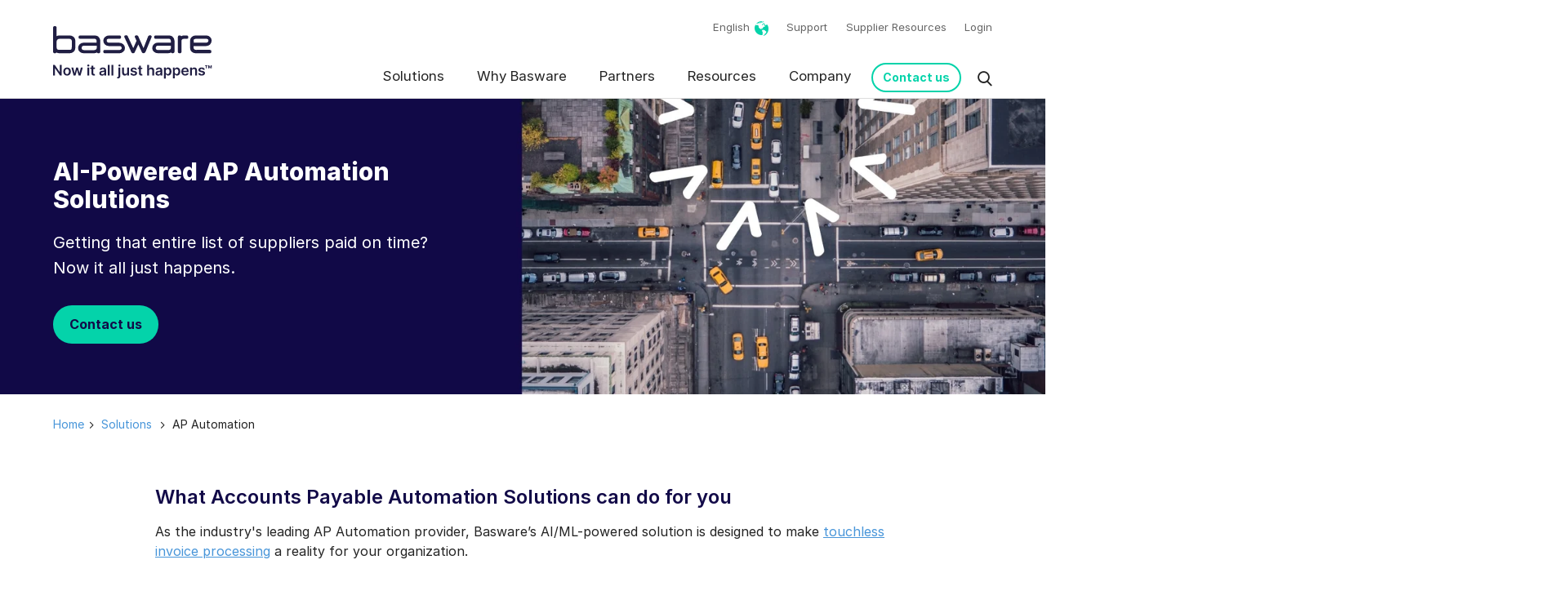

--- FILE ---
content_type: text/html; charset=UTF-8
request_url: https://www.basware.com/en/solutions/ap-automation
body_size: 17891
content:
<!-- Config file: en-website.html --><!-- Config path: Basware MASTER/basware-com/settings/localization/en-website.html --><!doctype html><html lang="en" data-locale="en"><head>
    <meta charset="utf-8">
    <title>Achieve a new level of efficiency with AP Automation</title><link rel="shortcut icon" href="https://www.basware.com/hubfs/basware-com-master/Assets/basware-com/img/favicon.ico"><meta name="description" content="Basware's AP Automation solution helps you work efficiently and smarter. Eliminate manual processes to save on invoice handling costs. Book a call today.">
    
    
    <meta name="viewport" content="width=device-width, initial-scale=1">

    
    <meta property="og:description" content="Basware's AP Automation solution helps you work efficiently and smarter. Eliminate manual processes to save on invoice handling costs. Book a call today.">
    <meta property="og:title" content="Achieve a new level of efficiency with AP Automation">
    <meta name="twitter:description" content="Basware's AP Automation solution helps you work efficiently and smarter. Eliminate manual processes to save on invoice handling costs. Book a call today.">
    <meta name="twitter:title" content="Achieve a new level of efficiency with AP Automation">

    

    

    <style>
a.cta_button{-moz-box-sizing:content-box !important;-webkit-box-sizing:content-box !important;box-sizing:content-box !important;vertical-align:middle}.hs-breadcrumb-menu{list-style-type:none;margin:0px 0px 0px 0px;padding:0px 0px 0px 0px}.hs-breadcrumb-menu-item{float:left;padding:10px 0px 10px 10px}.hs-breadcrumb-menu-divider:before{content:'›';padding-left:10px}.hs-featured-image-link{border:0}.hs-featured-image{float:right;margin:0 0 20px 20px;max-width:50%}@media (max-width: 568px){.hs-featured-image{float:none;margin:0;width:100%;max-width:100%}}.hs-screen-reader-text{clip:rect(1px, 1px, 1px, 1px);height:1px;overflow:hidden;position:absolute !important;width:1px}
</style>

<link rel="stylesheet" href="https://www.basware.com/hubfs/hub_generated/template_assets/1/93629886774/1769511655877/template_app.css">
<link rel="stylesheet" href="https://www.basware.com/hubfs/hub_generated/module_assets/1/127998332295/1758262200042/module_Mega_Menu.min.css">
<link rel="stylesheet" href="https://www.basware.com/hubfs/hub_generated/module_assets/1/93629751559/1767081647434/module_Hero.min.css">
<link rel="stylesheet" href="https://www.basware.com/hubfs/hub_generated/module_assets/1/133496378694/1743368429150/module_Bullet_points_2_Column.min.css">
<link rel="stylesheet" href="https://www.basware.com/hubfs/hub_generated/module_assets/1/132840581653/1761799844434/module_Sticky_Navigation.min.css">
<link rel="stylesheet" href="https://www.basware.com/hubfs/hub_generated/module_assets/1/132810665808/1743368425221/module_Shadow_Box.min.css">
<link rel="stylesheet" href="https://www.basware.com/hubfs/hub_generated/module_assets/1/93628787771/1746769139928/module_Multi_Column.min.css">
<link rel="stylesheet" href="https://www.basware.com/hubfs/hub_generated/template_assets/1/132831165520/1769511657115/template_slider.min.css">
<link rel="stylesheet" href="https://www.basware.com/hubfs/hub_generated/module_assets/1/174616300110/1755849003047/module_Two_Column_Testimonial.min.css">
<link rel="stylesheet" href="https://www.basware.com/hubfs/hub_generated/module_assets/1/158368414477/1740893176025/module_Why_Basware.min.css">
<link rel="stylesheet" href="https://www.basware.com/hubfs/hub_generated/module_assets/1/134520417463/1743368430097/module_CTA_Banner.min.css">
<link rel="stylesheet" href="https://www.basware.com/hubfs/hub_generated/module_assets/1/132604916365/1743368424069/module_FAQ.min.css">

    


    
<!--  Added by GoogleTagManager integration -->
<script>
var _hsp = window._hsp = window._hsp || [];
window.dataLayer = window.dataLayer || [];
function gtag(){dataLayer.push(arguments);}

var useGoogleConsentModeV2 = true;
var waitForUpdateMillis = 1000;



var hsLoadGtm = function loadGtm() {
    if(window._hsGtmLoadOnce) {
      return;
    }

    if (useGoogleConsentModeV2) {

      gtag('set','developer_id.dZTQ1Zm',true);

      gtag('consent', 'default', {
      'ad_storage': 'denied',
      'analytics_storage': 'denied',
      'ad_user_data': 'denied',
      'ad_personalization': 'denied',
      'wait_for_update': waitForUpdateMillis
      });

      _hsp.push(['useGoogleConsentModeV2'])
    }

    (function(w,d,s,l,i){w[l]=w[l]||[];w[l].push({'gtm.start':
    new Date().getTime(),event:'gtm.js'});var f=d.getElementsByTagName(s)[0],
    j=d.createElement(s),dl=l!='dataLayer'?'&l='+l:'';j.async=true;j.src=
    'https://www.googletagmanager.com/gtm.js?id='+i+dl;f.parentNode.insertBefore(j,f);
    })(window,document,'script','dataLayer','GTM-MQ9M3V4');

    window._hsGtmLoadOnce = true;
};

_hsp.push(['addPrivacyConsentListener', function(consent){
  if(consent.allowed || (consent.categories && consent.categories.analytics)){
    hsLoadGtm();
  }
}]);

</script>

<!-- /Added by GoogleTagManager integration -->

    <link rel="canonical" href="https://www.basware.com/en/solutions/ap-automation">

<script>
  dataLayer = [];
</script>
<script src="https://www.basware.com/hubfs/UTM%20Script/utm-cookies-script.js"></script>

<script type="text/javascript">
  (function(c,l,a,r,i,t,y){
    c[a]=c[a]||function(){(c[a].q=c[a].q||[]).push(arguments)};
    t=l.createElement(r);t.async=1;t.src="https://www.clarity.ms/tag/"+i;
    y=l.getElementsByTagName(r)[0];y.parentNode.insertBefore(t,y);
  })(window, document, "clarity", "script", "swqa5kvwzw");
</script>



<script id="clearout-js-widget" src="https://clearout.io/jswidget/dae196146326c691ebd1ddc8c871905b" async></script>



<meta property="og:url" content="https://www.basware.com/en/solutions/ap-automation">
<meta name="twitter:card" content="summary">
<meta http-equiv="content-language" content="en">
<link rel="alternate" hreflang="de" href="https://www.basware.com/de/loesungen/automatisierte-rechnungsbearbeitung/">
<link rel="alternate" hreflang="en" href="https://www.basware.com/en/solutions/ap-automation">
<link rel="alternate" hreflang="fr" href="https://www.basware.com/fr/solutions/ap-automation">





<meta name="generator" content="HubSpot"></head><body class="default-page nav-fixed  hs-content-id-131178009924 hs-site-page page ">
<!--  Added by GoogleTagManager integration -->
<noscript><iframe src="https://www.googletagmanager.com/ns.html?id=GTM-MQ9M3V4" height="0" width="0" style="display:none;visibility:hidden"></iframe></noscript>

<!-- /Added by GoogleTagManager integration -->
<div data-global-resource-path="Basware MASTER/basware-com/templates/partials/basware.com-mobile-menu.html"><nav id="mobile-menu">
      <a class="moon-x mm-btn--close" href="#"></a><ul>
          <li><a href="https://www.basware.com/en/" title="Home">Home</a></li>
          <li>
             <a class="cky-banner-element"> Cookie Preferences </a>
          </li><li>
                <a href="https://www.basware.com/en/solutions/ap-automation" title="Solutions">Solutions</a><ul><li>
                                <a href="https://www.basware.com/en/solutions/ap-automation">AP Automation</a><ul><li>
                                                <a href="https://www.basware.com/en/s/4hana-transformation">S/4HANA Hub</a>
                                            </li><li>
                                                <a href="https://www.basware.com/en/solutions/ap-automation/smartcoding">SmartCoding</a>
                                            </li><li>
                                                <a href="https://www.basware.com/en/solutions/ap-automation/basware-insights">Basware Insights</a>
                                            </li><li>
                                                <a href="https://www.basware.com/en/solutions/ap-automation/smartpdf">SmartPDF</a>
                                            </li><li>
                                                <a href="https://www.basware.com/en/solutions/ap-automation/invoice-matching">Invoice Matching</a>
                                            </li><li>
                                                <a href="https://www.basware.com/en/solutions/ap-automation/revolutionize-your-ap-with-invoiceai"> InvoiceAI</a>
                                            </li><li>
                                                <a href="https://www.basware.com/en/solutions/ap-automation/invoiceai-for-non-po-invoice-automation">InvoiceAI for Non-PO Invoices</a>
                                            </li><li>
                                                <a href="https://www.basware.com/en/solutions/ap-automation/invoiceai-for-po-invoice-automation">InvoiceAI for PO Invoices</a>
                                            </li></ul></li><li>
                                <a href="https://www.basware.com/en/solutions/e-invoicing-network/">e-Invoicing Network</a><ul><li>
                                                <a href="https://www.basware.com/en/solutions/e-invoicing-network/receiving-e-invoices/">Receiving e-Invoices</a>
                                            </li><li>
                                                <a href="https://www.basware.com/en/solutions/e-invoicing-network/basware-invoice-enrichment">Invoice Enrichment</a>
                                            </li><li>
                                                <a href="https://www.basware.com/en/solutions/e-invoicing-network/sending-e-invoices/">Sending e-Invoices</a>
                                            </li><li>
                                                <a href="https://www.basware.com/en/solutions/e-invoicing-network/e-invoicing-archive">e-Invoicing Archive (Vault)</a>
                                            </li><li>
                                                <a href="https://www.basware.com/en/solutions/e-invoicing-network/network-interoperability">e-Invoicing Interoperability</a>
                                            </li></ul></li><li>
                                <a href="https://www.basware.com/en/compliance-hub">Compliance</a><ul><li>
                                                <a href="https://www.basware.com/en/compliance-hub">Global Invoice Compliance</a>
                                            </li><li>
                                                <a href="https://www.basware.com/en/compliance-map">Global e-Invoicing Compliance Map</a>
                                            </li><li>
                                                <a href="https://e-invoicing-compliance.basware.com/en">e-Invoicing Compliance News</a>
                                            </li><li>
                                                <a href="https://www.basware.com/en/solutions/ap-automation/basware-guardian-for-ap">Basware Guardian for AP</a>
                                            </li></ul></li><li>
                                <a href="https://www.basware.com/en/why-basware/ap-assurance">AP Assurance</a><ul><li>
                                                <a href="https://www.basware.com/en/solutions/ap-automation/ap-protect">AP Protect</a>
                                            </li><li>
                                                <a href="https://www.basware.com/en/solutions/ap-automation/ap-audit-recovery">AP Audit &amp; Recovery</a>
                                            </li><li>
                                                <a href="https://www.basware.com/en/solutions/ap-automation/statement-matching">Statement Matching</a>
                                            </li></ul></li><li>
                                <a href="https://www.basware.com/en/solutions/procure-to-pay/">Procure-to-Pay</a><ul><li>
                                                <a href="https://www.basware.com/en/solutions/e-procurement/">e-Procurement</a>
                                            </li><li>
                                                <a href="https://www.basware.com/en/solutions/e-procurement/marketplace/">Basware Marketplace</a>
                                            </li></ul></li></ul></li><li>
                <a href="https://www.basware.com/en/why-basware/intelligent-automation" title="Why Basware">Why Basware</a><ul><li>
                                <a href="https://www.basware.com/en/why-basware/invoice-lifecycle-management">Invoice Lifecycle Management</a><ul><li>
                                                <a href="https://www.basware.com/en/why-basware/intelligent-automation">Intelligent Automation</a>
                                            </li><li>
                                                <a href="https://www.basware.com/en/why-basware/full-compliance-complete-control">Full Compliance. Complete Control</a>
                                            </li><li>
                                                <a href="https://www.basware.com/en/why-basware/all-invoices-everywhere">All Invoices. Everywhere</a>
                                            </li><li>
                                                <a href="https://www.basware.com/en/why-basware/advanced-cloud-technology/erp-integrations/">ERP Integrations</a>
                                            </li></ul></li><li>
                                <a href="https://www.basware.com/en/why-basware/customers/">Drive Customer Value</a><ul><li>
                                                <a href="https://www.basware.com/en/why-basware/customers/">Customer Success Stories</a>
                                            </li><li>
                                                <a href="https://customer.basware.com/en">Customer Blog</a>
                                            </li><li>
                                                <a href="https://www.basware.com/en/why-basware/customer-support-services">Customer Support Services</a>
                                            </li></ul></li><li>
                                <a href="https://www.basware.com/en/why-basware/full-compliance-complete-control">Featured Content</a><ul><li>
                                                <a href="https://perspectives.basware.com/invoice-lifecycle-management-4-forces/">Invoice Lifecycle Management Hub</a>
                                            </li><li>
                                                <a href="https://www.basware.com/en/ai-hub">AI Hub</a>
                                            </li><li>
                                                <a href="https://news.basware.com/en">Company News</a>
                                            </li><li>
                                                <a href="https://customer.basware.com/en/releases">Latest Innovations</a>
                                            </li></ul></li></ul></li><li>
                <a href="https://www.basware.com/en/about-basware/partners/" title="Partners">Partners</a><ul><li>
                                <a href="https://www.basware.com/en/about-basware/partners/find-a-partner">Find a Partner</a><ul><li>
                                                <a href="https://www.basware.com/en/about-basware/partners/find-a-partner?partner%20type=system%20integrator,%20consultancy%20and%20advisory">Consultancy Partners </a>
                                            </li><li>
                                                <a href="https://www.basware.com/en/about-basware/partners/find-a-partner?partner%20type=value-added%20resellers">Added Reseller Partners </a>
                                            </li><li>
                                                <a href="https://www.basware.com/en/about-basware/partners/find-a-partner?partner%20type=technology">Technology Partners</a>
                                            </li></ul></li><li>
                                <a href="https://www.basware.com/en/about-basware/partners/already-a-partner/">Already a Partner?</a><ul><li>
                                                <a href="https://www.basware.com/en/about-basware/partners/already-a-partner/">Partner Resources</a>
                                            </li><li>
                                                <a href="https://info.basware.com/basware-partner-newsletter">Partner Newsletter</a>
                                            </li></ul></li><li>
                                <a href="https://info.basware.com/en/contact-basware-partner-team">Become a Partner</a><ul><li>
                                                <a href="https://info.basware.com/en/contact-basware-partner-team">Contact the Partner team</a>
                                            </li></ul></li></ul></li><li>
                <a href="https://www.basware.com/en/resources" title="Resources">Resources</a><ul><li>
                                <a href="https://www.basware.com/en/resources">Resources</a><ul><li>
                                                <a href="https://www.basware.com/en/resources?categoryid=166&amp;ctype=analyst%20report">Analyst Reports</a>
                                            </li><li>
                                                <a href="https://www.basware.com/en/why-basware/customers/">Case Studies</a>
                                            </li><li>
                                                <a href="https://www.basware.com/en/resources?ctype=videos%20and%20recordings">On-demand Webinars</a>
                                            </li><li>
                                                <a href="https://developer.basware.com/en/">Developer Resources</a>
                                            </li><li>
                                                <a href="https://www.basware.com/en/resources">All Resources</a>
                                            </li></ul></li><li>
                                <a href="https://www.basware.com/en/customer-recordings">For Customers</a><ul><li>
                                                <a href="https://customer.basware.com/en/training-hub">Customer Training Hub</a>
                                            </li><li>
                                                <a href="https://customer.basware.com/en/releases">What's New</a>
                                            </li><li>
                                                <a href="https://customer.basware.com/en">Customer Blog</a>
                                            </li><li>
                                                <a href="https://www.basware.com/en/events?sol=for%20customers">Upcoming Customer Events</a>
                                            </li><li>
                                                <a href="https://customer.basware.com/en/basware-ambassadors">Become an Ambassador</a>
                                            </li><li>
                                                <a href="https://basware.service-now.com/bw">Support Portal</a>
                                            </li></ul></li><li>
                                <a href="https://www.basware.com/en/for-suppliers">For Suppliers</a><ul><li>
                                                <a href="https://www.basware.com/en/for-suppliers">Supplier Resources</a>
                                            </li></ul></li><li>
                                <a href="https://www.basware.com/en/events">Events</a><ul><li>
                                                <a href="https://www.basware.com/en/events">Upcoming Events</a>
                                            </li><li>
                                                <a href="https://www.basware.com/en/events?event%20type=online%20event">Upcoming Webinars</a>
                                            </li></ul></li><li>
                                <a href="https://blog.basware.com/en">Blog</a><ul><li>
                                                <a href="https://blog.basware.com/en/tag/ap-automation">AP Automation posts</a>
                                            </li><li>
                                                <a href="https://e-invoicing-compliance.basware.com/en">Compliance posts</a>
                                            </li><li>
                                                <a href="https://blog.basware.com/en/tag/e-invoicing">E-invoicing posts</a>
                                            </li></ul></li></ul></li><li>
                <a href="https://www.basware.com/en/about-basware" title="Company">Company</a><ul><li>
                                <a href="https://www.basware.com/en/about-basware">About Basware</a><ul><li>
                                                <a href="https://www.basware.com/en/celebrating-40-years">40 Years of Innovation</a>
                                            </li><li>
                                                <a href="https://www.basware.com/en/about-basware/leadership-team/">Leadership</a>
                                            </li><li>
                                                <a href="https://www.basware.com/en/about-basware/investors">Investors</a>
                                            </li></ul></li><li>
                                <a href="https://www.basware.com/en/about-basware/sustainability">Sustainability</a><ul><li>
                                                <a href="https://www.basware.com/en/about-basware/sustainability/our-products">Our Products</a>
                                            </li><li>
                                                <a href="https://www.basware.com/en/about-basware/our-environmental-impact">Environment</a>
                                            </li><li>
                                                <a href="https://www.basware.com/en/about-basware/our-social-impact">Social Impact</a>
                                            </li><li>
                                                <a href="https://www.basware.com/en/about-basware/governance-and-ethics">Governance &amp; Ethics</a>
                                            </li><li>
                                                <a href="https://www.basware.com/en/footer/statements-and-policies">Statements &amp; Policies</a>
                                            </li><li>
                                                <a href="https://www.basware.com/en/why-basware/trust/">Trust &amp; Security</a>
                                            </li></ul></li><li>
                                <a href="https://careers.basware.com/">Careers</a><ul><li>
                                                <a href="https://careers.basware.com/">Open Positions</a>
                                            </li></ul></li><li>
                                <a href="https://news.basware.com/en">Newsroom</a><ul><li>
                                                <a href="https://news.basware.com/en">Press Releases</a>
                                            </li><li>
                                                <a href="https://customer.basware.com/en/releases">Latest Product Releases</a>
                                            </li><li>
                                                <a href="https://blog.basware.com/en">Blog</a>
                                            </li></ul></li></ul></li><li><a href="https://www.basware.com/en/contact-us" title="Contact Us">Contact Us</a><a href="https://basware.service-now.com/bw" title="Support">Support</a><a href="https://www.basware.com/en/for-suppliers" title="Supplier Resources">Supplier Resources</a><a href="https://www.basware.com/en/login" title="Login">Login</a></li></ul></nav></div><div class="body-wrapper outer-container">
      <!-- header url: false --><!-- In staging site --><div data-global-resource-path="Basware MASTER/basware-com/templates/partials/header.html"><div id="hs_cos_wrapper_module_16917593592053" class="hs_cos_wrapper hs_cos_wrapper_widget hs_cos_wrapper_type_module" style="" data-hs-cos-general-type="widget" data-hs-cos-type="module"><!-- Current lang:  -->
<!-- Main menu ID: 93321251845 --> 

<div class="relative">
  <header class="o-wrapper c-header hnew" id="header" data-role="TopNav-main">
    <div class="Container">
      <a class="TopNav-logo" href="https://www.basware.com/en/">
        <img src="https://www.basware.com/hubfs/basware-com-master/Assets/basware-com/img/basware.svg" alt="Basware Oy,">
      </a>
      <div class="right">
        <div class="c-utility  ">
          <ul class="c-utility-menu">
            <li class="c-country-selector">
              <a title="English" href="https://www.basware.com/en/">
                <span class="c-country">English</span>
              </a>
              <ul><li class="active">
                  
                  

                  
                  
                  <a href="https://www.basware.com/en/">English</a>
                </li><li>
                  
                  

                  
                  
                  <a href="/fr/solutions/ap-automation">French</a>
                </li><li>
                  
                  

                  
                  
                  <a href="/de/loesungen/automatisierte-rechnungsbearbeitung/">German</a>
                </li></ul>
            </li>
          </ul><ul class="c-utility-nav mt-0"><li>
              <a href="https://www.basware.com/en/contact-us" title="Contact Us">Contact Us</a>
            </li><li>
              <a href="https://basware.service-now.com/bw" title="Support">Support</a>
            </li><li>
              <a href="https://www.basware.com/en/for-suppliers" title="Supplier Resources">Supplier Resources</a>
            </li><li>
              <a href="https://www.basware.com/en/login" title="Login">Login</a>
            </li></ul></div>
        <div class="c-header-menu-wrapper"><nav class="c-main-nav ">
            <ul><li>
                <a href="https://www.basware.com/en/solutions/ap-automation" title="Solutions">Solutions</a><div class="c-mega-menu c-mega-menu__5c">
                  <div class="Container"><div class="c-mega-menu--col">
                      <h4>
                        <a href="https://www.basware.com/en/solutions/ap-automation" title="AP Automation">AP Automation</a>
                      </h4>
                      
                      <ul>
                        
                        <li>
                          <a href="https://www.basware.com/en/s/4hana-transformation" title="S/4HANA Hub">S/4HANA Hub</a>
                        </li>
                        <li>
                          <a href="https://www.basware.com/en/solutions/ap-automation/smartcoding" title="SmartCoding">SmartCoding</a>
                        </li>
                        <li>
                          <a href="https://www.basware.com/en/solutions/ap-automation/basware-insights" title="Basware Insights">Basware Insights</a>
                        </li>
                        <li>
                          <a href="https://www.basware.com/en/solutions/ap-automation/smartpdf" title="SmartPDF">SmartPDF</a>
                        </li>
                        <li>
                          <a href="https://www.basware.com/en/solutions/ap-automation/invoice-matching" title="Invoice Matching">Invoice Matching</a>
                        </li>
                        <li>
                          <a href="https://www.basware.com/en/solutions/ap-automation/revolutionize-your-ap-with-invoiceai" title=" InvoiceAI"> InvoiceAI</a>
                        </li>
                        <li>
                          <a href="https://www.basware.com/en/solutions/ap-automation/invoiceai-for-non-po-invoice-automation" title="InvoiceAI for Non-PO Invoices">InvoiceAI for Non-PO Invoices</a>
                        </li>
                        <li>
                          <a href="https://www.basware.com/en/solutions/ap-automation/invoiceai-for-po-invoice-automation" title="InvoiceAI for PO Invoices">InvoiceAI for PO Invoices</a>
                        </li></ul></div><div class="c-mega-menu--col">
                      <h4>
                        <a href="https://www.basware.com/en/solutions/e-invoicing-network/" title="e-Invoicing Network">e-Invoicing Network</a>
                      </h4>
                      
                      <ul>
                        
                        <li>
                          <a href="https://www.basware.com/en/solutions/e-invoicing-network/receiving-e-invoices/" title="Receiving e-Invoices">Receiving e-Invoices</a>
                        </li>
                        <li>
                          <a href="https://www.basware.com/en/solutions/e-invoicing-network/basware-invoice-enrichment" title="Invoice Enrichment">Invoice Enrichment</a>
                        </li>
                        <li>
                          <a href="https://www.basware.com/en/solutions/e-invoicing-network/sending-e-invoices/" title="Sending e-Invoices">Sending e-Invoices</a>
                        </li>
                        <li>
                          <a href="https://www.basware.com/en/solutions/e-invoicing-network/e-invoicing-archive" title="e-Invoicing Archive (Vault)">e-Invoicing Archive (Vault)</a>
                        </li>
                        <li>
                          <a href="https://www.basware.com/en/solutions/e-invoicing-network/network-interoperability" title="e-Invoicing Interoperability">e-Invoicing Interoperability</a>
                        </li></ul></div><div class="c-mega-menu--col">
                      <h4>
                        <a href="https://www.basware.com/en/compliance-hub" title="Compliance">Compliance</a>
                      </h4>
                      
                      <ul>
                        
                        <li>
                          <a href="https://www.basware.com/en/compliance-hub" title="Global Invoice Compliance">Global Invoice Compliance</a>
                        </li>
                        <li>
                          <a href="https://www.basware.com/en/compliance-map" title="Global e-Invoicing Compliance Map">Global e-Invoicing Compliance Map</a>
                        </li>
                        <li>
                          <a href="https://e-invoicing-compliance.basware.com/en" title="e-Invoicing Compliance News">e-Invoicing Compliance News</a>
                        </li>
                        <li>
                          <a href="https://www.basware.com/en/solutions/ap-automation/basware-guardian-for-ap" title="Basware Guardian for AP">Basware Guardian for AP</a>
                        </li></ul></div><div class="c-mega-menu--col">
                      <h4>
                        <a href="https://www.basware.com/en/why-basware/ap-assurance" title="AP Assurance">AP Assurance</a>
                      </h4>
                      
                      <ul>
                        
                        <li>
                          <a href="https://www.basware.com/en/solutions/ap-automation/ap-protect" title="AP Protect">AP Protect</a>
                        </li>
                        <li>
                          <a href="https://www.basware.com/en/solutions/ap-automation/ap-audit-recovery" title="AP Audit &amp; Recovery">AP Audit &amp; Recovery</a>
                        </li>
                        <li>
                          <a href="https://www.basware.com/en/solutions/ap-automation/statement-matching" title="Statement Matching">Statement Matching</a>
                        </li></ul></div><div class="c-mega-menu--col">
                      <h4>
                        <a href="https://www.basware.com/en/solutions/procure-to-pay/" title="Procure-to-Pay">Procure-to-Pay</a>
                      </h4>
                      
                      <ul>
                        
                        <li>
                          <a href="https://www.basware.com/en/solutions/e-procurement/" title="e-Procurement">e-Procurement</a>
                        </li>
                        <li>
                          <a href="https://www.basware.com/en/solutions/e-procurement/marketplace/" title="Basware Marketplace">Basware Marketplace</a>
                        </li></ul></div></div>
                  
                  
                  
                  <div class="ribbon-cta">
                    <img alt="Ribbon CTA" src="https://www.basware.com/hubfs/basware-com-master/Assets/basware-com/icons/basware-icon-contact-us.svg" width="40">
                    <p><a href="https://hubs.ly/Q01-WGVj0">Ready to start a conversation? <strong>Get in touch with our solution experts</strong></a></p>
                  </div>
                  
                  
                  
                  
                  
                  
                  
                  
                  
                  
                </div></li><li>
                <a href="https://www.basware.com/en/why-basware/intelligent-automation" title="Why Basware">Why Basware</a><div class="c-mega-menu c-mega-menu__5c">
                  <div class="Container"><div class="c-mega-menu--col">
                      <h4>
                        <a href="https://www.basware.com/en/why-basware/invoice-lifecycle-management" title="Invoice Lifecycle Management">Invoice Lifecycle Management</a>
                      </h4>
                      
                      <ul>
                        
                        <li>
                          <a href="https://www.basware.com/en/why-basware/intelligent-automation" title="Intelligent Automation">Intelligent Automation</a>
                        </li>
                        <li>
                          <a href="https://www.basware.com/en/why-basware/full-compliance-complete-control" title="Full Compliance. Complete Control">Full Compliance. Complete Control</a>
                        </li>
                        <li>
                          <a href="https://www.basware.com/en/why-basware/all-invoices-everywhere" title="All Invoices. Everywhere">All Invoices. Everywhere</a>
                        </li>
                        <li>
                          <a href="https://www.basware.com/en/why-basware/advanced-cloud-technology/erp-integrations/" title="ERP Integrations">ERP Integrations</a>
                        </li></ul></div><div class="c-mega-menu--col">
                      <h4>
                        <a href="https://www.basware.com/en/why-basware/customers/" title="Drive Customer Value">Drive Customer Value</a>
                      </h4>
                      
                      <ul>
                        
                        <li>
                          <a href="https://www.basware.com/en/why-basware/customers/" title="Customer Success Stories">Customer Success Stories</a>
                        </li>
                        <li>
                          <a href="https://customer.basware.com/en" title="Customer Blog">Customer Blog</a>
                        </li>
                        <li>
                          <a href="https://www.basware.com/en/why-basware/customer-support-services" title="Customer Support Services">Customer Support Services</a>
                        </li></ul></div><div class="c-mega-menu--col">
                      <h4>
                        <a href="https://www.basware.com/en/why-basware/full-compliance-complete-control" title="Featured Content">Featured Content</a>
                      </h4>
                      
                      <ul>
                        
                        <li>
                          <a href="https://perspectives.basware.com/invoice-lifecycle-management-4-forces/" title="Invoice Lifecycle Management Hub">Invoice Lifecycle Management Hub</a>
                        </li>
                        <li>
                          <a href="https://www.basware.com/en/ai-hub" title="AI Hub">AI Hub</a>
                        </li>
                        <li>
                          <a href="https://news.basware.com/en" title="Company News">Company News</a>
                        </li>
                        <li>
                          <a href="https://customer.basware.com/en/releases" title="Latest Innovations">Latest Innovations</a>
                        </li></ul></div></div>
                  
                  
                  
                  
                  
                  <div class="ribbon-cta">
                    <img alt="Ribbon CTA" src="https://www.basware.com/hubfs/basware-com-master/Assets/basware-com/icons/basware-icon-contact-us.svg" width="40">
                    <p><a href="https://hubs.ly/Q01-WGWm0">Ready to start a conversation? <strong>Get in touch with our solution experts</strong></a></p>
                  </div>
                  
                  
                  
                  
                  
                  
                  
                  
                </div></li><li>
                <a href="https://www.basware.com/en/about-basware/partners/" title="Partners">Partners</a><div class="c-mega-menu c-mega-menu__5c">
                  <div class="Container"><div class="c-mega-menu--col">
                      <h4>
                        <a href="https://www.basware.com/en/about-basware/partners/find-a-partner" title="Find a Partner">Find a Partner</a>
                      </h4>
                      
                      <ul>
                        
                        <li>
                          <a href="https://www.basware.com/en/about-basware/partners/find-a-partner?partner%20type=system%20integrator,%20consultancy%20and%20advisory" title="Consultancy Partners ">Consultancy Partners </a>
                        </li>
                        <li>
                          <a href="https://www.basware.com/en/about-basware/partners/find-a-partner?partner%20type=value-added%20resellers" title="Added Reseller Partners ">Added Reseller Partners </a>
                        </li>
                        <li>
                          <a href="https://www.basware.com/en/about-basware/partners/find-a-partner?partner%20type=technology" title="Technology Partners">Technology Partners</a>
                        </li></ul></div><div class="c-mega-menu--col">
                      <h4>
                        <a href="https://www.basware.com/en/about-basware/partners/already-a-partner/" title="Already a Partner?">Already a Partner?</a>
                      </h4>
                      
                      <ul>
                        
                        <li>
                          <a href="https://www.basware.com/en/about-basware/partners/already-a-partner/" title="Partner Resources">Partner Resources</a>
                        </li>
                        <li>
                          <a href="https://info.basware.com/basware-partner-newsletter" title="Partner Newsletter">Partner Newsletter</a>
                        </li></ul></div><div class="c-mega-menu--col">
                      <h4>
                        <a href="https://info.basware.com/en/contact-basware-partner-team" title="Become a Partner">Become a Partner</a>
                      </h4>
                      
                      <ul>
                        
                        <li>
                          <a href="https://info.basware.com/en/contact-basware-partner-team" title="Contact the Partner team">Contact the Partner team</a>
                        </li></ul></div></div>
                  
                  
                  
                  
                  
                  
                  
                  <div class="ribbon-cta">
                    <img alt="Ribbon CTA" src="https://www.basware.com/hubfs/basware-com-master/Assets/basware-com/icons/basware-icon-contact-us.svg" width="40">
                    <p><a href="https://hubs.ly/Q01-WG-V0">Want to know more? <strong>Get in touch with one of our partner managers</strong></a></p>
                  </div>
                  
                  
                  
                  
                  
                  
                </div></li><li>
                <a href="https://www.basware.com/en/resources" title="Resources">Resources</a><div class="c-mega-menu c-mega-menu__5c">
                  <div class="Container"><div class="c-mega-menu--col">
                      <h4>
                        <a href="https://www.basware.com/en/resources" title="Resources">Resources</a>
                      </h4>
                      
                      <ul>
                        
                        <li>
                          <a href="https://www.basware.com/en/resources?categoryid=166&amp;ctype=analyst%20report" title="Analyst Reports">Analyst Reports</a>
                        </li>
                        <li>
                          <a href="https://www.basware.com/en/why-basware/customers/" title="Case Studies">Case Studies</a>
                        </li>
                        <li>
                          <a href="https://www.basware.com/en/resources?ctype=videos%20and%20recordings" title="On-demand Webinars">On-demand Webinars</a>
                        </li>
                        <li>
                          <a href="https://developer.basware.com/en/" title="Developer Resources">Developer Resources</a>
                        </li>
                        <li>
                          <a href="https://www.basware.com/en/resources" title="All Resources">All Resources</a>
                        </li></ul></div><div class="c-mega-menu--col">
                      <h4>
                        <a href="https://www.basware.com/en/customer-recordings" title="For Customers">For Customers</a>
                      </h4>
                      
                      <ul>
                        
                        <li>
                          <a href="https://customer.basware.com/en/training-hub" title="Customer Training Hub">Customer Training Hub</a>
                        </li>
                        <li>
                          <a href="https://customer.basware.com/en/releases" title="What's New">What's New</a>
                        </li>
                        <li>
                          <a href="https://customer.basware.com/en" title="Customer Blog">Customer Blog</a>
                        </li>
                        <li>
                          <a href="https://www.basware.com/en/events?sol=for%20customers" title="Upcoming Customer Events">Upcoming Customer Events</a>
                        </li>
                        <li>
                          <a href="https://customer.basware.com/en/basware-ambassadors" title="Become an Ambassador">Become an Ambassador</a>
                        </li>
                        <li>
                          <a href="https://basware.service-now.com/bw" title="Support Portal">Support Portal</a>
                        </li></ul></div><div class="c-mega-menu--col">
                      <h4>
                        <a href="https://www.basware.com/en/for-suppliers" title="For Suppliers">For Suppliers</a>
                      </h4>
                      
                      <ul>
                        
                        <li>
                          <a href="https://www.basware.com/en/for-suppliers" title="Supplier Resources">Supplier Resources</a>
                        </li></ul></div><div class="c-mega-menu--col">
                      <h4>
                        <a href="https://www.basware.com/en/events" title="Events">Events</a>
                      </h4>
                      
                      <ul>
                        
                        <li>
                          <a href="https://www.basware.com/en/events" title="Upcoming Events">Upcoming Events</a>
                        </li>
                        <li>
                          <a href="https://www.basware.com/en/events?event%20type=online%20event" title="Upcoming Webinars">Upcoming Webinars</a>
                        </li></ul></div><div class="c-mega-menu--col">
                      <h4>
                        <a href="https://blog.basware.com/en" title="Blog">Blog</a>
                      </h4>
                      
                      <ul>
                        
                        <li>
                          <a href="https://blog.basware.com/en/tag/ap-automation" title="AP Automation posts">AP Automation posts</a>
                        </li>
                        <li>
                          <a href="https://e-invoicing-compliance.basware.com/en" title="Compliance posts">Compliance posts</a>
                        </li>
                        <li>
                          <a href="https://blog.basware.com/en/tag/e-invoicing" title="E-invoicing posts">E-invoicing posts</a>
                        </li></ul></div></div>
                  
                  
                  
                  
                  
                  
                  
                  
                  
                  <div class="ribbon-cta">
                    <img alt="Ribbon CTA" src="https://www.basware.com/hubfs/basware-com-master/Assets/basware-com/icons/basware-icon-contact-us.svg" width="40">
                    <p><a href="https://hubs.ly/Q01-WHbs0">Say hello to fully automated processes with Basware Touchless Invoicing. <strong>Learn more</strong></a></p>
                  </div>
                  
                  
                  
                  
                </div></li><li>
                <a href="https://www.basware.com/en/about-basware" title="Company">Company</a><div class="c-mega-menu c-mega-menu__5c">
                  <div class="Container"><div class="c-mega-menu--col">
                      <h4>
                        <a href="https://www.basware.com/en/about-basware" title="About Basware">About Basware</a>
                      </h4>
                      
                      <ul>
                        
                        <li>
                          <a href="https://www.basware.com/en/celebrating-40-years" title="40 Years of Innovation">40 Years of Innovation</a>
                        </li>
                        <li>
                          <a href="https://www.basware.com/en/about-basware/leadership-team/" title="Leadership">Leadership</a>
                        </li>
                        <li>
                          <a href="https://www.basware.com/en/about-basware/investors" title="Investors">Investors</a>
                        </li></ul></div><div class="c-mega-menu--col">
                      <h4>
                        <a href="https://www.basware.com/en/about-basware/sustainability" title="Sustainability">Sustainability</a>
                      </h4>
                      
                      <ul>
                        
                        <li>
                          <a href="https://www.basware.com/en/about-basware/sustainability/our-products" title="Our Products">Our Products</a>
                        </li>
                        <li>
                          <a href="https://www.basware.com/en/about-basware/our-environmental-impact" title="Environment">Environment</a>
                        </li>
                        <li>
                          <a href="https://www.basware.com/en/about-basware/our-social-impact" title="Social Impact">Social Impact</a>
                        </li>
                        <li>
                          <a href="https://www.basware.com/en/about-basware/governance-and-ethics" title="Governance &amp; Ethics">Governance &amp; Ethics</a>
                        </li>
                        <li>
                          <a href="https://www.basware.com/en/footer/statements-and-policies" title="Statements &amp; Policies">Statements &amp; Policies</a>
                        </li>
                        <li>
                          <a href="https://www.basware.com/en/why-basware/trust/" title="Trust &amp; Security">Trust &amp; Security</a>
                        </li></ul></div><div class="c-mega-menu--col">
                      <h4>
                        <a href="https://careers.basware.com/" title="Careers">Careers</a>
                      </h4>
                      
                      <ul>
                        
                        <li>
                          <a href="https://careers.basware.com/" title="Open Positions">Open Positions</a>
                        </li></ul></div><div class="c-mega-menu--col">
                      <h4>
                        <a href="https://news.basware.com/en" title="Newsroom">Newsroom</a>
                      </h4>
                      
                      <ul>
                        
                        <li>
                          <a href="https://news.basware.com/en" title="Press Releases">Press Releases</a>
                        </li>
                        <li>
                          <a href="https://customer.basware.com/en/releases" title="Latest Product Releases">Latest Product Releases</a>
                        </li>
                        <li>
                          <a href="https://blog.basware.com/en" title="Blog">Blog</a>
                        </li></ul></div></div>
                  
                  
                  
                  
                  
                  
                  
                  
                  
                  
                  
                  <div class="ribbon-cta">
                    <img alt="Ribbon CTA" src="https://www.basware.com/hubfs/basware-com-master/Assets/basware-com/icons/basware-icon-contact-us.svg" width="40">
                    <p><a href="https://www.basware.com/en/resources/basware-sustainability-report">Explore how Basware is bringing ESG principles to life. <strong>Download our Sustainability Report -&gt;</strong></a></p>
                  </div>
                  
                  
                </div></li></ul>
          </nav><a href="#mobile-menu" class="c-menu-btn slide-menu-control moon-hamburger" data-target="demo-2" data-action="toggle"></a>
          

          
          <div class="h-cta">
            <span id="hs_cos_wrapper_module_16917593592053_" class="hs_cos_wrapper hs_cos_wrapper_widget hs_cos_wrapper_type_cta" style="" data-hs-cos-general-type="widget" data-hs-cos-type="cta"><div class="hs-web-interactive-inline" style="" data-hubspot-wrapper-cta-id="184694448948"> 
 <a href="https://cta-service-cms2.hubspot.com/web-interactives/public/v1/track/click?encryptedPayload=AVxigLIJQRg33rzuPbBX7j9cD%2Fob3qbqDeT1WKKt8N9Kkxl8Zb1CqPamcjcJCR8b7YZ3TEKZ8ThkuLD8zLekdqBS5a4dUcpY42VAYPd%2BvE5H7JHDJYkr2XOKbz7ry3Y2IpzLims6Psq6i%2BgU6GNleC7IDdWRJIkx%2FUkzLkuxKN3AqUyxxMvC%2B9ZhUP0%3D&amp;portalId=2999407" class="hs-inline-web-interactive-184694448948 button mblue  " data-hubspot-cta-id="184694448948"> Contact us </a> 
</div></span>
          </div>
          

          
          <div class="c-search-btn">
            <span class="moon-search"></span>
          </div>
          
        </div>
      </div>
    </div>

    <div class="c-search-drop hidden">
      <div class="Container relative" id="sitesearch">
        <div class="c-search--close">
          <span class="moon-x"></span>
        </div>
        
        <form action="/hs-search-results" class="flex">
          
          <input type="text" class="search-box" name="term" autocomplete="off" aria-label="Find..." placeholder="Find...">

          <input type="hidden" name="type" value="SITE_PAGE">

          <input type="hidden" name="type" value="LANDING_PAGE">

          <input type="hidden" name="type" value="BLOG_POST">
          <input type="hidden" name="type" value="LISTING_PAGE">

          <input type="hidden" name="language" value="en">

          <button aria-label="Search" class="c-search-btn">
            <img src="https://files.bufab.com/hubfs/Assets/bufab-com/icons/icon-search-white.svg" alt="Search" width="24" height="24">
          </button>
        </form>
      </div>
    </div>
  </header>
</div>

<style>
  @media (min-width:1024px){
    .c-utility-nav li:first-child{display:none !important}
  }
</style>
</div></div><!-- In .com site -->
    <main class="body-container-wrapper page-131178009924">
        <div class="MainContent">
        <span id="hs_cos_wrapper_my_flexible_column" class="hs_cos_wrapper hs_cos_wrapper_widget_container hs_cos_wrapper_type_widget_container" style="" data-hs-cos-general-type="widget_container" data-hs-cos-type="widget_container"><div id="hs_cos_wrapper_widget_131178009925" class="hs_cos_wrapper hs_cos_wrapper_widget hs_cos_wrapper_type_module" style="" data-hs-cos-general-type="widget" data-hs-cos-type="module"><section data-block-title="Hero" class="Block Block--hero relative  bg-theme theme-darkBlue inverted-style align-left has-image" style="--bg-image-url: url(https://www.basware.com/hs-fs/hubfs/Banners/Solution%20page%20banners/basware-solutions-ap-automation.jpg?width=1600&amp;name=basware-solutions-ap-automation.jpg); --bg-image-size: cover; --bg-image-h-align: center; --bg-image-v-align: center; --tablet-bg-image-url: inherit; --mobile-bg-image-url: cover; overflow: hidden">
  <div class="Block-mask relative z-1">
    <div class="Container">
      <div class="HeroContent py-s lg:pb-l lg:pt-l ">
        <div class="HeroContent-text">
          <div class="Block-content">
            <header class="Block-heading "><h1>AI-Powered AP Automation Solutions</h1></header><div class="Block-preamble t-preamble"><p><span>Getting that entire list of suppliers paid on time? Now it all just happens.</span></p></div><div class="Block-action flex flex-wrap flex-col md:flex-row mt-xs"><span class="action-primary"><span id="hs_cos_wrapper_widget_131178009925_" class="hs_cos_wrapper hs_cos_wrapper_widget hs_cos_wrapper_type_cta" style="" data-hs-cos-general-type="widget" data-hs-cos-type="cta"><div class="hs-web-interactive-inline" style="" data-hubspot-wrapper-cta-id="176909691237"> 
 <a href="https://cta-service-cms2.hubspot.com/web-interactives/public/v1/track/click?encryptedPayload=AVxigLID3DZAGWj1FGcZHm2fAGBwfrqOIMzVzbxz5eapyCsL3BMVOAD%2FSmtI3P5EBy6oLcGMZ9%2BuMbxKeLBm6RFFVfrKu%2BX58W44PH89xuzFRiuZcUD4ANZkvb%2FyGYeIg9Y5HMWtWkEQTEdtBB5%2FLaXjL5hVlUjW%2FoEzDS7c8aveMeclK%2Flxw%2FdxfzBIrQ%3D%3D&amp;portalId=2999407" class="hs-inline-web-interactive-176909691237 button  " data-hubspot-cta-id="176909691237"> Contact us </a> 
</div></span></span></div></div>
        </div>
        <div class="HeroContent-media mb-xs mt-0 lg:mt-md lg:mb-0">
          <div class="Block-image "><div></div>
          </div>
        </div>
      </div>
    </div>
  </div>
</section><section data-block-title="Breadcrumbs" class="Block Block--breadcrumbs z-1 py-paragraph-mobile">
  <div class="Breadcrumb Container" data-set-link-page-transition="loading">
    <div class="max-w-grid mx-auto w-full">
      
      
      <ul>
        <li class="breadcrumb-item"><a href="https://www.basware.com/en/">Home</a></li> 
        
        <li class="breadcrumb-item">
          
          
          <a href="/en">en</a> 
          
        </li>
        
        <li class="breadcrumb-item">
          
          
          <a href="/en/solutions">solutions</a> 
          
        </li>
        
        <li class="breadcrumb-item">
          
          ap automation
          
        </li>
        
      </ul>
    </div>
  </div>
</section></div>
<div id="hs_cos_wrapper_widget_1695122731154" class="hs_cos_wrapper hs_cos_wrapper_widget hs_cos_wrapper_type_module" style="" data-hs-cos-general-type="widget" data-hs-cos-type="module"><div class="bwm-bullets FlowingText" style=" ">
  <div class="Container:narrow">
    <div class="head">
      <h2>What Accounts Payable Automation Solutions can do for you</h2>
<p>As the industry's leading AP Automation provider, Basware’s AI/ML-powered solution is designed to make <a href="https://info.basware.com/en/touchless-invoice-processing">touchless invoice processing</a> a reality for your organization.</p>
<p>Our AP automation solution's <a href="/en/ai-hub" rel="noopener">artificial intelligence</a> and machine learning functionality is available at every point in the process – from invoice receipt and routing to automated matching and coding – adding value by speeding up tasks and eliminating errors.</p>
<hr>
<h3>Using Basware as your AP Automation provider you can:</h3>
    </div>
    <div class="list-item">
      
      <div class="le comm">
        <ul class="ul-icon">
<li><i class="fa-solid fa-check"></i>Get an unbeatable invoice match rate – even when the PO was generated in another system or the figures don’t line up perfectly</li>
<li><i class="fa-solid fa-check"></i>Capture every invoice with 100% accuracy using SmartPDF technology</li>
<li><i class="fa-solid fa-check"></i>Automate non-PO invoices using custom spend plans, AI coding, and better approval workflows</li>
</ul>
      </div>
      <div class="ri comm">
        <ul class="ul-icon">
<li><i class="fa-solid fa-check"></i>Authorize payments up to 30x faster, saving labor and earning early payment discounts</li>
<li><i class="fa-solid fa-check"></i>Stay compliant with automated tax code handling and tax calculations</li>
<li><i class="fa-solid fa-check"></i>Pull data directly into a centralized dashboard to get 100% spend visibility without lifting a finger</li>
</ul>
      </div>
      
      
    </div>
  </div>
</div></div>
<div id="hs_cos_wrapper_widget_1694429864324" class="hs_cos_wrapper hs_cos_wrapper_widget hs_cos_wrapper_type_module" style="" data-hs-cos-general-type="widget" data-hs-cos-type="module"><div class="bwm-snav stickit  bg-theme theme-darkBlue ">
  <div class="toggle-button"></div>
  <div class="Container">
    <ul>
      
      <li>
        <a href="#overview" target="_self">Solution overview</a>
      </li>
      
      <li>
        <a href="#kpis" target="_self">Achievable KPIs</a>
      </li>
      
      <li>
        <a href="#values" target="_self">Value drivers</a>
      </li>
      
      <li>
        <a href="#customers" target="_self">Customer success</a>
      </li>
      
      <li>
        <a href="#faqs" target="_self">FAQs</a>
      </li>
      
      <li>
        <a href="#https://info.basware.com/en/speak-to-us?utm_campaign=EN-EN%20%7C%20Website-Traffic&amp;utm_source=direct&amp;utm_medium=direct&amp;utm_content=StickyNav" target="_self"> <i class="fa-regular fa-message"></i> Contact us</a>
      </li>
      
    </ul>
  </div>
</div>
</div>
<div id="hs_cos_wrapper_widget_1695122936613" class="hs_cos_wrapper hs_cos_wrapper_widget hs_cos_wrapper_type_module" style="" data-hs-cos-general-type="widget" data-hs-cos-type="module"><div class="bwm-bullets FlowingText" id="overview" style=" ">
  <div class="Container:narrow">
    <div class="head">
      <h2 style="text-align: center;">How Basware’s AP Automation solution = Touchless Invoice Processing</h2>
    </div>
    <div class="list-item">
      
      
      
      <div class="content">
        <h4><i class="fa-solid fa-circle-check fa-lg" style="color: #04d3aa;"></i>&nbsp; Automated matching for PO-based spend</h4>
<p>Basware's AP Automation solution enables the use of any combination of invoices, POs, goods receipts, quality checks, contracts, etc. at the line or header level for straight-through processing of PO-based invoices. And when information is missing, recognition methods review the available data to calculate the best matching scenario.</p>
      </div>
      
      <div class="content">
        <h4><i class="fa-solid fa-circle-check fa-lg" style="color: #04d3aa;"></i>&nbsp; Automated matching for non-PO-based spend</h4>
<p><span>This feature addresses recurring invoices that may not have POs already associated with them. Some examples are rent, utility charges, and mobile phone plans. Basware Accounts Payable Automation solution easily learns and identifies recurring invoices and supports the automation of these invoices – whether they are based on schedules, budgets, or amounts.</span></p>
      </div>
      
      <div class="content">
        <h4><i class="fa-solid fa-circle-check fa-lg" style="color: #04d3aa;"></i>&nbsp; Automated coding for non-PO spend</h4>
<p><a href="/en/solutions/ap-automation/smartcoding" rel="noopener">SmartCoding </a>is a machine-learning (ML) based solution automating coding for invoices that are not linked to a purchase order (PO) or a payment plan. Based on historical coding and invoice header data, this functionality generates very accurate invoice coding proposals for your non-PO invoices.</p>
<p><a href="/en/ai-hub" rel="noopener">Explore how AI powers this feature and more -&gt;</a></p>
      </div>
      
      <div class="content">
        <h4><i class="fa-solid fa-circle-check fa-lg" style="color: #04d3aa;"></i>&nbsp; Intelligent routing for speedy processing</h4>
<p>For any remaining portion of invoice exceptions, our smart routing functionality ensures that invoices are automatically sent to the appointed approval workflow, without the need for any manual effort. Based on the data on the invoice, the AP automation system automatically determines the recipient and sends the invoice along for coding and processing.</p>
      </div>
      
      
    </div>
  </div>
</div></div>
<div id="hs_cos_wrapper_widget_1695123198757" class="hs_cos_wrapper hs_cos_wrapper_widget hs_cos_wrapper_type_module" style="" data-hs-cos-general-type="widget" data-hs-cos-type="module"><div class="bwm-sb" style="padding-top:0; ">
  <div class="Container:narrow">
    <div class="content-box">
      <h3>Basware solutions are a perfect fit for:</h3>
<ul class="ul-icon">
<li><i class="fa-solid fa-check"></i>&nbsp;
<p><strong>Globally operating organizations</strong> with a desire to harmonize all invoice processes across all locations</p>
</li>
<li><i class="fa-solid fa-check"></i>&nbsp;
<p><strong>More than 50.000 invoice transactions per year,&nbsp;</strong>across multiple formats&nbsp;</p>
</li>
<li><i class="fa-solid fa-check"></i>&nbsp;
<p><strong>Finance Shared Service Centers&nbsp;</strong>with a need for speed</p>
</li>
<li><i class="fa-solid fa-check"></i>&nbsp;
<p><strong>Multi-ERP environments</strong>&nbsp;by integrating with any ERP</p>
</li>
</ul>
    </div>
  </div>
</div>

	<!-- HTML to show when checked -->
</div>
<div id="hs_cos_wrapper_widget_1695822864736" class="hs_cos_wrapper hs_cos_wrapper_widget hs_cos_wrapper_type_module" style="" data-hs-cos-general-type="widget" data-hs-cos-type="module">

	<!-- HTML to show when checked --><div data-block-title="Multi Column" class="Block Block--columns center bg-theme col-count-3 theme-gray text-center layout-auto grid-default imageStyle-contained" id="kpis">
    <div class="Containerdefault py-block flex flex-col"><header class="Block-header"><h2>What can you achieve when True Automation happens?</h2></header><div class="Row gutter-l items-start"><section class="Col"><div class="
    Col-inner"><div class="
    Col-content"><h3 class="
    Col-heading "><p style="text-align: center; color: #04d3aa; font-weight: 800; font-size: 75px; margin-bottom: 0em;">89%</p></h3><div class="
    Col-body ColumnText"><p><span>Touchless processing</span></p></div></div>
                    </div></section><section class="Col"><div class="
    Col-inner"><div class="
    Col-content"><h3 class="
    Col-heading "><p style="text-align: center; color: #04d3aa; font-weight: 800; font-size: 75px; margin-bottom: 0em;">99.7%</p></h3><div class="
    Col-body ColumnText"><p>Electronic invoicing</p></div></div>
                    </div></section><section class="Col"><div class="
    Col-inner"><div class="
    Col-content"><h3 class="
    Col-heading "><p style="text-align: center; color: #04d3aa; font-weight: 800; font-size: 75px; margin-bottom: 0em;">85%</p></h3><div class="
    Col-body ColumnText"><p><span>Paid on time</span></p></div></div>
                    </div></section></div>
    </div>
</div></div>
<div id="hs_cos_wrapper_widget_1695123830854" class="hs_cos_wrapper hs_cos_wrapper_widget hs_cos_wrapper_type_module" style="" data-hs-cos-general-type="widget" data-hs-cos-type="module"><section data-block-title="One column" data-default-fields="subheading,heading,image,preamble,body_text" class="Block Block--oneColumn  align-center theme-white textAlign-left" id="values">
    <div class="bg-theme">
        <div class="Container:narrow py-block">
            <div class="max-w-content mx-auto"><div class="Block-body FlowingText"><h2>How touchless invoice processing drives value for your AP</h2>
<h3><i class="fa-solid fa-check"></i>&nbsp;Actionable AP Insights</h3>
<p>Access critical KPIs at a glance, insights into process inefficiencies, and recommendations for improvements.</p>
<h3><i class="fa-solid fa-check"></i>&nbsp;Touchless Technology</h3>
<p>Reduce exceptions and manual processes to continuously optimize AP operations with cutting-edge technology powered by AI &amp; ML.</p>
<h3><i class="fa-solid fa-check"></i>&nbsp;Visibility and Compliance</h3>
<p>Achieve 100% spend visibility and confidently address all tax compliancy regulations in over 50 countries.</p>
<hr>
<h4 style="text-align: center;">Download our free '<i>From hands-on to touchless</i>' factsheet now.</h4>
<p style="text-align: center;"><a class="button" href="https://cdn.brandfolder.io/DEX9HZEN/as/pjm14p-76bpco-7wy4uz/AP_Automation_Factsheet.pdf" target="_blank" rel="noopener">Download factsheet</a></p></div></div>
        </div>
    </div>
</section></div>
<div id="hs_cos_wrapper_widget_1748589267793" class="hs_cos_wrapper hs_cos_wrapper_widget hs_cos_wrapper_type_module" style="" data-hs-cos-general-type="widget" data-hs-cos-type="module"><div class="bwm-test-two bg widget_1748589267793 lgray" id="customers">
  <div class="Container:narrow">
    <div class="test-list testlisttwo">
      
      <div>
        <div class="test-box">
          
          <div class="test-logo">
            
            
            
            
            <img src="https://www.basware.com/hs-fs/hubfs/Customer%20logos/basware-customer-logo-toyota-industrial-equipment-black.png?width=2659&amp;height=752&amp;name=basware-customer-logo-toyota-industrial-equipment-black.png" alt="basware-customer-logo-toyota-industrial-equipment-black" loading="lazy" width="2659" height="752" srcset="https://www.basware.com/hs-fs/hubfs/Customer%20logos/basware-customer-logo-toyota-industrial-equipment-black.png?width=1330&amp;height=376&amp;name=basware-customer-logo-toyota-industrial-equipment-black.png 1330w, https://www.basware.com/hs-fs/hubfs/Customer%20logos/basware-customer-logo-toyota-industrial-equipment-black.png?width=2659&amp;height=752&amp;name=basware-customer-logo-toyota-industrial-equipment-black.png 2659w, https://www.basware.com/hs-fs/hubfs/Customer%20logos/basware-customer-logo-toyota-industrial-equipment-black.png?width=3989&amp;height=1128&amp;name=basware-customer-logo-toyota-industrial-equipment-black.png 3989w, https://www.basware.com/hs-fs/hubfs/Customer%20logos/basware-customer-logo-toyota-industrial-equipment-black.png?width=5318&amp;height=1504&amp;name=basware-customer-logo-toyota-industrial-equipment-black.png 5318w, https://www.basware.com/hs-fs/hubfs/Customer%20logos/basware-customer-logo-toyota-industrial-equipment-black.png?width=6648&amp;height=1880&amp;name=basware-customer-logo-toyota-industrial-equipment-black.png 6648w, https://www.basware.com/hs-fs/hubfs/Customer%20logos/basware-customer-logo-toyota-industrial-equipment-black.png?width=7977&amp;height=2256&amp;name=basware-customer-logo-toyota-industrial-equipment-black.png 7977w" sizes="(max-width: 2659px) 100vw, 2659px">
          
          </div>
           
          <div class="test-con ">
            <div class="ltick">
              <svg width="30" height="27" xmlns="http://www.w3.org/2000/svg" id="Layer_1" data-name="Layer 1" viewbox="0 0 133 86.53">
                <defs>
                  <style>
                    .widget_1748589267793 .clss-1 {
                      fill: #6404DA;
                      stroke-width: 0px;
                    }
                  </style>
                </defs>
                <path class="clss-1" d="M2.8,44.33l17.48,37.68c1.36,3.04,5.12,4.52,8.07,4.52s7.13-1.81,8.52-4.79L66.8,9.13c.46-.89.66-1.79.66-2.72,0-4.24-3.71-6.41-8.44-6.41-3.04,0-6.98,1.32-8.29,3.94l-22.69,58-11.44-26.15c-1.2-2.62-4.9-3.94-7.93-3.94-4.7,0-8.67,2.16-8.67,6.41,0,.93,2.8,6.07,2.8,6.07h0Z"></path>
                <path class="clss-1" d="M68.34,44.33l17.48,37.68c1.36,3.04,5.12,4.52,8.07,4.52s7.13-1.81,8.52-4.79l29.93-72.62c.46-.89.66-1.79.66-2.72,0-4.24-3.71-6.41-8.44-6.41-3.04,0-6.98,1.32-8.29,3.94l-22.69,58-11.44-26.15c-1.2-2.62-4.9-3.94-7.93-3.94-4.7,0-8.67,2.16-8.67,6.41,0,.93,2.8,6.07,2.8,6.07h0Z"></path>
              </svg>
            </div>
            <div class="cright">
              <blockquote class="tc normal">
                By completely eliminating paper, many errors are avoided, and invoice validation has become easy.
              </blockquote>
              <p style="color:#6404DA">
                <a href="https://www.basware.com/en/why-basware/customers/toyota" target="_blank">Toyota Industrial Equipment SA -&gt; </a>
              </p>
              
            </div>
          </div>
        </div>
      </div>
      
      <div>
        <div class="test-box">
          
          <div class="test-logo">
            
            
            
            
            <img src="https://www.basware.com/hs-fs/hubfs/Customer%20logos/basware-customer-logo-are-black.png?width=450&amp;height=450&amp;name=basware-customer-logo-are-black.png" alt="basware-customer-logo-are-black" loading="" width="450" height="450" srcset="https://www.basware.com/hs-fs/hubfs/Customer%20logos/basware-customer-logo-are-black.png?width=225&amp;height=225&amp;name=basware-customer-logo-are-black.png 225w, https://www.basware.com/hs-fs/hubfs/Customer%20logos/basware-customer-logo-are-black.png?width=450&amp;height=450&amp;name=basware-customer-logo-are-black.png 450w, https://www.basware.com/hs-fs/hubfs/Customer%20logos/basware-customer-logo-are-black.png?width=675&amp;height=675&amp;name=basware-customer-logo-are-black.png 675w, https://www.basware.com/hs-fs/hubfs/Customer%20logos/basware-customer-logo-are-black.png?width=900&amp;height=900&amp;name=basware-customer-logo-are-black.png 900w, https://www.basware.com/hs-fs/hubfs/Customer%20logos/basware-customer-logo-are-black.png?width=1125&amp;height=1125&amp;name=basware-customer-logo-are-black.png 1125w, https://www.basware.com/hs-fs/hubfs/Customer%20logos/basware-customer-logo-are-black.png?width=1350&amp;height=1350&amp;name=basware-customer-logo-are-black.png 1350w" sizes="(max-width: 450px) 100vw, 450px">
          
          </div>
           
          <div class="test-con ">
            <div class="ltick">
              <svg width="30" height="27" xmlns="http://www.w3.org/2000/svg" id="Layer_1" data-name="Layer 1" viewbox="0 0 133 86.53">
                <defs>
                  <style>
                    .widget_1748589267793 .clss-2 {
                      fill: #6404DA;
                      stroke-width: 0px;
                    }
                  </style>
                </defs>
                <path class="clss-2" d="M2.8,44.33l17.48,37.68c1.36,3.04,5.12,4.52,8.07,4.52s7.13-1.81,8.52-4.79L66.8,9.13c.46-.89.66-1.79.66-2.72,0-4.24-3.71-6.41-8.44-6.41-3.04,0-6.98,1.32-8.29,3.94l-22.69,58-11.44-26.15c-1.2-2.62-4.9-3.94-7.93-3.94-4.7,0-8.67,2.16-8.67,6.41,0,.93,2.8,6.07,2.8,6.07h0Z"></path>
                <path class="clss-2" d="M68.34,44.33l17.48,37.68c1.36,3.04,5.12,4.52,8.07,4.52s7.13-1.81,8.52-4.79l29.93-72.62c.46-.89.66-1.79.66-2.72,0-4.24-3.71-6.41-8.44-6.41-3.04,0-6.98,1.32-8.29,3.94l-22.69,58-11.44-26.15c-1.2-2.62-4.9-3.94-7.93-3.94-4.7,0-8.67,2.16-8.67,6.41,0,.93,2.8,6.07,2.8,6.07h0Z"></path>
              </svg>
            </div>
            <div class="cright">
              <blockquote class="tc normal">
                We have increased the level of automation and seen a dramatic decrease in processing errors thanks to the automatic matching of invoices using automated rules. 
              </blockquote>
              <p style="color:#6404DA">
                <a href="https://www.basware.com/en/why-basware/customers/are" target="_blank">ARE -&gt;</a>
              </p>
              
            </div>
          </div>
        </div>
      </div>
      
      <div>
        <div class="test-box">
          
          <div class="test-logo">
            
            
            
            
            <img src="https://www.basware.com/hs-fs/hubfs/Customer%20logos/basware-customer-logo-ritchie-bros-black.png?width=500&amp;height=500&amp;name=basware-customer-logo-ritchie-bros-black.png" alt="basware-customer-logo-ritchie-bros-black" loading="lazy" width="500" height="500" srcset="https://www.basware.com/hs-fs/hubfs/Customer%20logos/basware-customer-logo-ritchie-bros-black.png?width=250&amp;height=250&amp;name=basware-customer-logo-ritchie-bros-black.png 250w, https://www.basware.com/hs-fs/hubfs/Customer%20logos/basware-customer-logo-ritchie-bros-black.png?width=500&amp;height=500&amp;name=basware-customer-logo-ritchie-bros-black.png 500w, https://www.basware.com/hs-fs/hubfs/Customer%20logos/basware-customer-logo-ritchie-bros-black.png?width=750&amp;height=750&amp;name=basware-customer-logo-ritchie-bros-black.png 750w, https://www.basware.com/hs-fs/hubfs/Customer%20logos/basware-customer-logo-ritchie-bros-black.png?width=1000&amp;height=1000&amp;name=basware-customer-logo-ritchie-bros-black.png 1000w, https://www.basware.com/hs-fs/hubfs/Customer%20logos/basware-customer-logo-ritchie-bros-black.png?width=1250&amp;height=1250&amp;name=basware-customer-logo-ritchie-bros-black.png 1250w, https://www.basware.com/hs-fs/hubfs/Customer%20logos/basware-customer-logo-ritchie-bros-black.png?width=1500&amp;height=1500&amp;name=basware-customer-logo-ritchie-bros-black.png 1500w" sizes="(max-width: 500px) 100vw, 500px">
          
          </div>
           
          <div class="test-con ">
            <div class="ltick">
              <svg width="30" height="27" xmlns="http://www.w3.org/2000/svg" id="Layer_1" data-name="Layer 1" viewbox="0 0 133 86.53">
                <defs>
                  <style>
                    .widget_1748589267793 .clss-3 {
                      fill: #6404DA;
                      stroke-width: 0px;
                    }
                  </style>
                </defs>
                <path class="clss-3" d="M2.8,44.33l17.48,37.68c1.36,3.04,5.12,4.52,8.07,4.52s7.13-1.81,8.52-4.79L66.8,9.13c.46-.89.66-1.79.66-2.72,0-4.24-3.71-6.41-8.44-6.41-3.04,0-6.98,1.32-8.29,3.94l-22.69,58-11.44-26.15c-1.2-2.62-4.9-3.94-7.93-3.94-4.7,0-8.67,2.16-8.67,6.41,0,.93,2.8,6.07,2.8,6.07h0Z"></path>
                <path class="clss-3" d="M68.34,44.33l17.48,37.68c1.36,3.04,5.12,4.52,8.07,4.52s7.13-1.81,8.52-4.79l29.93-72.62c.46-.89.66-1.79.66-2.72,0-4.24-3.71-6.41-8.44-6.41-3.04,0-6.98,1.32-8.29,3.94l-22.69,58-11.44-26.15c-1.2-2.62-4.9-3.94-7.93-3.94-4.7,0-8.67,2.16-8.67,6.41,0,.93,2.8,6.07,2.8,6.07h0Z"></path>
              </svg>
            </div>
            <div class="cright">
              <blockquote class="tc normal">
                It’s early days but we’ve quickly been able to achieve 65% end to end ‘touchless’ automatic matching in North America. This significantly reduces paper processing and enhances our internal controls over a large portion of our spend. 
              </blockquote>
              <p style="color:#6404DA">
                <a href="https://www.basware.com/en/why-basware/customers/ritchie-brothers/" target="_blank"> Ritchie Bros -&gt; </a>
              </p>
              
            </div>
          </div>
        </div>
      </div>
      
      <div>
        <div class="test-box">
          
          <div class="test-logo">
            
            
            
            
            <img src="https://www.basware.com/hs-fs/hubfs/Customer%20logos/basware-customer-logo-kion-group-logo-black.png?width=2560&amp;height=930&amp;name=basware-customer-logo-kion-group-logo-black.png" alt="basware-customer-logo-kion-group-logo-black" loading="lazy" width="2560" height="930" srcset="https://www.basware.com/hs-fs/hubfs/Customer%20logos/basware-customer-logo-kion-group-logo-black.png?width=1280&amp;height=465&amp;name=basware-customer-logo-kion-group-logo-black.png 1280w, https://www.basware.com/hs-fs/hubfs/Customer%20logos/basware-customer-logo-kion-group-logo-black.png?width=2560&amp;height=930&amp;name=basware-customer-logo-kion-group-logo-black.png 2560w, https://www.basware.com/hs-fs/hubfs/Customer%20logos/basware-customer-logo-kion-group-logo-black.png?width=3840&amp;height=1395&amp;name=basware-customer-logo-kion-group-logo-black.png 3840w, https://www.basware.com/hs-fs/hubfs/Customer%20logos/basware-customer-logo-kion-group-logo-black.png?width=5120&amp;height=1860&amp;name=basware-customer-logo-kion-group-logo-black.png 5120w, https://www.basware.com/hs-fs/hubfs/Customer%20logos/basware-customer-logo-kion-group-logo-black.png?width=6400&amp;height=2325&amp;name=basware-customer-logo-kion-group-logo-black.png 6400w, https://www.basware.com/hs-fs/hubfs/Customer%20logos/basware-customer-logo-kion-group-logo-black.png?width=7680&amp;height=2790&amp;name=basware-customer-logo-kion-group-logo-black.png 7680w" sizes="(max-width: 2560px) 100vw, 2560px">
          
          </div>
           
          <div class="test-con ">
            <div class="ltick">
              <svg width="30" height="27" xmlns="http://www.w3.org/2000/svg" id="Layer_1" data-name="Layer 1" viewbox="0 0 133 86.53">
                <defs>
                  <style>
                    .widget_1748589267793 .clss-4 {
                      fill: #6404DA;
                      stroke-width: 0px;
                    }
                  </style>
                </defs>
                <path class="clss-4" d="M2.8,44.33l17.48,37.68c1.36,3.04,5.12,4.52,8.07,4.52s7.13-1.81,8.52-4.79L66.8,9.13c.46-.89.66-1.79.66-2.72,0-4.24-3.71-6.41-8.44-6.41-3.04,0-6.98,1.32-8.29,3.94l-22.69,58-11.44-26.15c-1.2-2.62-4.9-3.94-7.93-3.94-4.7,0-8.67,2.16-8.67,6.41,0,.93,2.8,6.07,2.8,6.07h0Z"></path>
                <path class="clss-4" d="M68.34,44.33l17.48,37.68c1.36,3.04,5.12,4.52,8.07,4.52s7.13-1.81,8.52-4.79l29.93-72.62c.46-.89.66-1.79.66-2.72,0-4.24-3.71-6.41-8.44-6.41-3.04,0-6.98,1.32-8.29,3.94l-22.69,58-11.44-26.15c-1.2-2.62-4.9-3.94-7.93-3.94-4.7,0-8.67,2.16-8.67,6.41,0,.93,2.8,6.07,2.8,6.07h0Z"></path>
              </svg>
            </div>
            <div class="cright">
              <blockquote class="tc normal">
                Basware’s AP Automation solutions have unlocked significant opportunities for KION. With enhanced efficiency and global compliance capabilities, we are well positioned for future growth and innovation. 
              </blockquote>
              <p style="color:#6404DA">
                <a href="https://www.basware.com/en/why-basware/customers/kion/" target="_blank">KION -&gt; </a>
              </p>
              
            </div>
          </div>
        </div>
      </div>
      
    </div>
  </div>
</div>
</div>
<div id="hs_cos_wrapper_widget_1710920973455" class="hs_cos_wrapper hs_cos_wrapper_widget hs_cos_wrapper_type_module" style="" data-hs-cos-general-type="widget" data-hs-cos-type="module"><div class="bwm-three-color" id="why-basware">
  <div class="Container:narrow">
    <div class="head">
      <h2>What does it take to make it all happen?</h2>
    </div>
    <div class="item-list">
      
      <div class="item">
        <div class="item-content bg blue">
          <div class="ficon">
            <div class="ficon">
            
            
            
            
            
            
            
            
            <img src="https://www.basware.com/hs-fs/hubfs/intelligent-automation-icons.png?width=595&amp;height=595&amp;name=intelligent-automation-icons.png" alt="intelligent-automation-icons" loading="lazy" width="595" height="595" style="max-width: 100%; height: auto;" srcset="https://www.basware.com/hs-fs/hubfs/intelligent-automation-icons.png?width=298&amp;height=298&amp;name=intelligent-automation-icons.png 298w, https://www.basware.com/hs-fs/hubfs/intelligent-automation-icons.png?width=595&amp;height=595&amp;name=intelligent-automation-icons.png 595w, https://www.basware.com/hs-fs/hubfs/intelligent-automation-icons.png?width=893&amp;height=893&amp;name=intelligent-automation-icons.png 893w, https://www.basware.com/hs-fs/hubfs/intelligent-automation-icons.png?width=1190&amp;height=1190&amp;name=intelligent-automation-icons.png 1190w, https://www.basware.com/hs-fs/hubfs/intelligent-automation-icons.png?width=1488&amp;height=1488&amp;name=intelligent-automation-icons.png 1488w, https://www.basware.com/hs-fs/hubfs/intelligent-automation-icons.png?width=1785&amp;height=1785&amp;name=intelligent-automation-icons.png 1785w" sizes="(max-width: 595px) 100vw, 595px">
            
            
          </div>
          </div>
          <h3>
            Intelligent<br>Automation.
          </h3>
          <p>
            Sophisticated invoice-centric AI, trained on an unrivaled dataset of over 2.2Bn invoices, delivering real ROI.
          </p>
          
        </div>
      </div>
      
      <div class="item">
        <div class="item-content bg purple">
          <div class="ficon">
            <div class="ficon">
            
            
            
            
            
            
            
            
            <img src="https://www.basware.com/hs-fs/hubfs/all-invoices-white-pink-icon.png?width=800&amp;height=800&amp;name=all-invoices-white-pink-icon.png" alt="all-invoices-white-pink-icon" loading="lazy" width="800" height="800" style="max-width: 100%; height: auto;" srcset="https://www.basware.com/hs-fs/hubfs/all-invoices-white-pink-icon.png?width=400&amp;height=400&amp;name=all-invoices-white-pink-icon.png 400w, https://www.basware.com/hs-fs/hubfs/all-invoices-white-pink-icon.png?width=800&amp;height=800&amp;name=all-invoices-white-pink-icon.png 800w, https://www.basware.com/hs-fs/hubfs/all-invoices-white-pink-icon.png?width=1200&amp;height=1200&amp;name=all-invoices-white-pink-icon.png 1200w, https://www.basware.com/hs-fs/hubfs/all-invoices-white-pink-icon.png?width=1600&amp;height=1600&amp;name=all-invoices-white-pink-icon.png 1600w, https://www.basware.com/hs-fs/hubfs/all-invoices-white-pink-icon.png?width=2000&amp;height=2000&amp;name=all-invoices-white-pink-icon.png 2000w, https://www.basware.com/hs-fs/hubfs/all-invoices-white-pink-icon.png?width=2400&amp;height=2400&amp;name=all-invoices-white-pink-icon.png 2400w" sizes="(max-width: 800px) 100vw, 800px">
            
            
          </div>
          </div>
          <h3>
            All Invoices. Everywhere.
          </h3>
          <p>
            One system across the entire invoice lifecycle to consolidate systems, processes and simplify your business.
          </p>
          
        </div>
      </div>
      
      <div class="item">
        <div class="item-content bg green">
          <div class="ficon">
            <div class="ficon">
            
            
            
            
            
            
            
            
            <img src="https://www.basware.com/hs-fs/hubfs/Compliance-White-Purple-Icon%201.png?width=800&amp;height=800&amp;name=Compliance-White-Purple-Icon%201.png" alt="Compliance-White-Purple-Icon 1" loading="lazy" width="800" height="800" style="max-width: 100%; height: auto;" srcset="https://www.basware.com/hs-fs/hubfs/Compliance-White-Purple-Icon%201.png?width=400&amp;height=400&amp;name=Compliance-White-Purple-Icon%201.png 400w, https://www.basware.com/hs-fs/hubfs/Compliance-White-Purple-Icon%201.png?width=800&amp;height=800&amp;name=Compliance-White-Purple-Icon%201.png 800w, https://www.basware.com/hs-fs/hubfs/Compliance-White-Purple-Icon%201.png?width=1200&amp;height=1200&amp;name=Compliance-White-Purple-Icon%201.png 1200w, https://www.basware.com/hs-fs/hubfs/Compliance-White-Purple-Icon%201.png?width=1600&amp;height=1600&amp;name=Compliance-White-Purple-Icon%201.png 1600w, https://www.basware.com/hs-fs/hubfs/Compliance-White-Purple-Icon%201.png?width=2000&amp;height=2000&amp;name=Compliance-White-Purple-Icon%201.png 2000w, https://www.basware.com/hs-fs/hubfs/Compliance-White-Purple-Icon%201.png?width=2400&amp;height=2400&amp;name=Compliance-White-Purple-Icon%201.png 2400w" sizes="(max-width: 800px) 100vw, 800px">
            
            
          </div>
          </div>
          <h3>
            Full Compliance. Complete Control. 
          </h3>
          <p>
            The world’s only end-to-end, dual-sided compliance engine for complete invoice lifecycle management.
          </p>
          
        </div>
      </div>
      
    </div>
  </div>
</div></div>
<div id="hs_cos_wrapper_widget_1695301674283" class="hs_cos_wrapper hs_cos_wrapper_widget hs_cos_wrapper_type_module" style="" data-hs-cos-general-type="widget" data-hs-cos-type="module"><div class="bwm-cta-banner" style="background:url(https://www.basware.com/hubfs/Banners/Generic%20banners/basware-testimonial-purple.jpg) no-repeat center;margin-top:0; ">
  <div class="Container:narrow">
    <h2>Want to know how you can make it happen?</h2>
<p>Book a consultation call with our solutions experts to discuss the benefits of Basware's AP Automation solutions.</p>
    <div class="cta">
      
      
      
      
      
      <a href="https://info.basware.com/en/speak-to-us" class="button white">
        Contact us
      </a>
      
      
    </div>
  </div>
</div></div>
<div id="hs_cos_wrapper_widget_1695301700901" class="hs_cos_wrapper hs_cos_wrapper_widget hs_cos_wrapper_type_module" style="" data-hs-cos-general-type="widget" data-hs-cos-type="module"><div class="bwm-faq " id="faqs" style=" ">
  <div class="Container:narrow">
    
    <div class="head">
      <h2>Accounts Payable Solutions FAQs</h2>
    </div>
    
    <div class="acc-body">
      <h3 class="acc-head">
        What is AP Automation?                    
      </h3>
      <div class="acc-content">
        <p>Accounts payable automation (also referred to as AP automation) aims to optimize the process of receiving and processing of supplier invoices. AP automation enables more of your AP process to be touchless, meaning that most tasks are automated, requiring minimal human effort.</p>
      </div>
    </div>
    
    <div class="acc-body">
      <h3 class="acc-head">
        What if I already have a procure-to-pay or procurement solution?
      </h3>
      <div class="acc-content">
        <p>Basware is not a jealous provider. We have built a technical foundation on the concept of integration and ‘plug and play’ solutions. If you are using a different procurement solution to create POs or generating POs from your ERP – that’s no problem at all. Our superior integration capabilities will pull that PO data into Basware and automatically match your invoice to it.</p>
<p>Other providers on the market require you to use their procurement tool to get that automated match, but at Basware, we prefer to minimize the impact to your business. We believe in getting you automation for all your invoices, providing visibility over your direct and indirect spending, and fitting into your existing IT landscape.</p>
<p>Tell us about your existing IT solution landscape when you contact us and our subject matter experts will be ready to explain the various integration opportunities.</p>
      </div>
    </div>
    
    <div class="acc-body">
      <h3 class="acc-head">
        Does an AP Automation solution replace my ERP system?
      </h3>
      <div class="acc-content">
        <p>An AP automation solution does not replace your ERP system(s) but complements them to automate all AP related processes.</p>
<p>If you’re like a lot of companies, you have multiple ERPs and back-office systems in use. To truly get control of enterprise spending and streamline operations in AP, these systems must communicate data to each other – and that should not be a manual process of data exporting and importing. If you want to get the most return on your investment, go with a AP automation solution that is designed to<span>&nbsp;</span><a href="https://www.basware.com/en-us/why-basware/advanced-cloud-technology/erp-integrations/" target="_blank" rel="noopener">integrate with 250+ ERP systems</a><span>&nbsp;</span>simultaneously. Your life will be so much easier.</p>
<p>If you want to know what an AP Automation solution can do for you that an ERP can´t do,<span>&nbsp;</span><a href="https://www.basware.com/en-us/blog/june-2020/5-things-your-erp-system-won%E2%80%99t-do-for-you-without/" target="_blank" rel="noopener">read this blog.</a></p>
      </div>
    </div>
    
    <div class="acc-body">
      <h3 class="acc-head">
        What is your pricing model for this?
      </h3>
      <div class="acc-content">
        <p>Basware’s solutions scale according to the selected functionalities and business volumes. You can start small, achieve concrete business outcomes, and then expand the solution according to your needs.</p>
<p>The subscription model offers a simple, predictable and scalable model for pricing. Select your commitment level – the more you commit to, the lower your unit costs. Additional fees only apply in case of additional functionalities or customizations.</p>
<p><a href="https://info.basware.com/en/speak-to-us" target="blank_">Speak to our sales team</a><span>&nbsp;</span>to get more details on our pricing model, a business case calculation and proposal specific to your company’s needs.</p>
      </div>
    </div>
    
    <div class="acc-body">
      <h3 class="acc-head">
        Which industries do you provide support with AP Automation?                      
      </h3>
      <div class="acc-content">
        <p>At Basware, we are proud to deliver an<span>&nbsp;</span><a href="https://www.basware.com/en-en/solutions/ap-automation/">AP Automation solution</a><span>&nbsp;</span>that's versatile to meet the needs of many industries. We firmly believe that no industry should be left out when it comes to streamlining their accounts payable processes, which is exactly what companies achieve with our solution.</p>
<p>Whether you're operating in the<span>&nbsp;</span><a href="https://www.basware.com/en-en/solutions/industries/automotive/" target="_blank" rel="noopener">automotive</a>,<span>&nbsp;</span><a href="https://www.basware.com/en-en/solutions/industries/biopharma/" target="_blank" rel="noopener">biopharma</a>,<span>&nbsp;</span><a href="https://www.basware.com/en-en/solutions/industries/construction/" target="_blank" rel="noopener">construction</a>,<span>&nbsp;</span><a href="https://www.basware.com/en-en/solutions/industries/consumer-goods/" target="_blank" rel="noopener">consumer goods</a>,<span>&nbsp;</span><a href="https://www.basware.com/en-en/solutions/industries/education/" target="_blank" rel="noopener">education</a>,<span>&nbsp;</span><a href="https://www.basware.com/en-en/solutions/industries/energy-and-utilities/" target="_blank" rel="noopener">energy and utilities</a>,<span>&nbsp;</span><a href="https://www.basware.com/en-en/solutions/industries/financial-services/" target="_blank" rel="noopener">financial services</a>,<span>&nbsp;</span><a href="https://www.basware.com/en-en/solutions/industries/healthcare/" target="_blank" rel="noopener">healthcare</a>,<span>&nbsp;</span><a href="https://www.basware.com/en-en/solutions/industries/hospitality/" target="_blank" rel="noopener">hospitality</a>,<span>&nbsp;</span><a href="https://www.basware.com/en-en/solutions/industries/manufacturing/" target="_blank" rel="noopener">manufacturing</a>,<span>&nbsp;</span><a href="https://www.basware.com/en-en/solutions/industries/oil-and-gas/" target="_blank" rel="noopener">oil and gas</a>,<span>&nbsp;</span><a href="https://www.basware.com/en-en/solutions/industries/real-estate/" target="_blank" rel="noopener">real estate</a>,<span>&nbsp;</span><a href="https://www.basware.com/en-en/solutions/industries/retail-and-ecommerce/" target="_blank" rel="noopener">retail and ecommerce</a>, or<span>&nbsp;</span><a href="https://www.basware.com/en-en/solutions/industries/transportation-and-logistics/" target="_blank" rel="noopener">transportation and logistics</a><span>&nbsp;</span>industry, rest assured, we've got you covered.</p>
<p>Each of these industries has unique needs and challenges, and our solutions are tailored to meet those specific demands. To see how we serve your industry, visit our industry-specific pages and explore how we can make a difference in your accounts payable operations.</p>
      </div>
    </div>
    
  </div>
</div></div></span>
        </div>
    </main>
<div data-global-resource-path="Basware MASTER/basware-com/templates/partials/footer.html">
<footer class="o-wrapper u-padding-top-60 c-footer" id="footer">
  <div class="Container relative"><div class="Row" id="footernav"><div class="col s12 ml3 l2">
          <h3>
            <a href="https://www.basware.com/en/solutions/ap-automation" title="Basware AP Solutions" target="_self">Basware AP Solutions</a>
          </h3><ul><li><a href="https://www.basware.com/en/solutions/ap-automation" title="AP Automation" target="_self">AP Automation</a></li><li><a href="https://www.basware.com/en/solutions/ap-automation/touchless-invoice-processing/" title="Touchless Invoice Processing" target="_self">Touchless Invoice Processing</a></li><li><a href="https://www.basware.com/en/solutions/ap-automation/smartcoding" title="SmartCoding" target="_self">SmartCoding</a></li><li><a href="https://www.basware.com/en/solutions/ap-automation/smartpdf" title="SmartPDF" target="_self">SmartPDF</a></li><li><a href="https://www.basware.com/en/solutions/ap-automation/ap-protect" title="AP Protect" target="_self">AP Protect</a></li><li><a href="https://www.basware.com/en/solutions/ap-automation/ap-audit-recovery" title="AP Audit &amp; Recovery" target="_self">AP Audit &amp; Recovery</a></li><li><a href="https://www.basware.com/en/solutions/ap-automation/statement-matching" title="Statement Matching" target="_self">Statement Matching</a></li><li><a href="https://www.basware.com/en/solutions/ap-automation/invoice-matching" title="Invoice Matching" target="_self">Invoice Matching</a></li><li><a href="https://www.basware.com/en/solutions/industries/" title="Supported Industries" target="_self">Supported Industries</a></li><li><a href="https://www.basware.com/en/solutions/ap-automation/how-to-get-buy-in-for-your-ap-automation-business-case" title="How to Get AP Automation Buy-in" target="_self">How to Get AP Automation Buy-in</a></li><li><a href="https://www.basware.com/en/solutions/ap-automation/choosing-the-right-ap-automation-software" title="Choosing AP Automation Software" target="_self">Choosing AP Automation Software</a></li></ul></div><div class="col s12 ml3 l2">
          <h3>
            <a href="https://www.basware.com/en/solutions/e-invoicing-network/" title="E-invoicing Network" target="_self">E-invoicing Network</a>
          </h3><ul><li><a href="https://www.basware.com/en/solutions/e-invoicing-network/what-is-e-invoicing" title="What is e-invoicing" target="_self">What is e-invoicing</a></li><li><a href="https://www.basware.com/en/solutions/e-invoicing-network/receiving-e-invoices/" title="Receiving e-Invoices" target="_self">Receiving e-Invoices</a></li><li><a href="https://www.basware.com/en/solutions/e-invoicing-network/sending-e-invoices/" title="Sending e-Invoices" target="_self">Sending e-Invoices</a></li><li><a href="https://www.basware.com/en/compliance/e-invoicing-mandate-france/" title="e-Invoicing mandate France" target="_self">e-Invoicing mandate France</a></li><li><a href="https://www.basware.com/en/compliance/e-invoicing-mandate-france/why-basware/" title="Choose your PA: French Mandate" target="_self">Choose your PA: French Mandate</a></li><li><a href="https://www.basware.com/en/solutions/e-invoicing-network/e-invoicing-archive" title="e-Invoicing Archive" target="_self">e-Invoicing Archive</a></li><li><a href="https://www.basware.com/en/solutions/e-invoicing-network/network-interoperability" title="e-Invoicing Interoperability" target="_self">e-Invoicing Interoperability</a></li><li><a href="https://www.basware.com/en/compliance-map" title="Global e-Invoicing Compliance Map" target="_self">Global e-Invoicing Compliance Map</a></li></ul></div><div class="col s12 ml3 l2">
          <h3>
            <a href="https://www.basware.com/en/about-basware" title="About Basware" target="_self">About Basware</a>
          </h3><ul><li><a href="https://www.basware.com/en/pricing?utm_campaign=GLB-NNL-BRD-Pricing_Web_Page-Q422&amp;utm_source=direct&amp;utm_medium=Direct" title="Pricing" target="_self">Pricing</a></li><li><a href="https://www.basware.com/en/why-basware/customers/" title="Customer Success" target="_self">Customer Success</a></li><li><a href="https://www.basware.com/en/resources" title="Resources" target="_self">Resources</a></li><li><a href="https://blog.basware.com/en" title="Blog" target="_self">Blog</a></li><li><a href="https://careers.basware.com/" title="Careers" target="_self">Careers</a></li><li><a href="https://news.basware.com/en" title="Company News" target="_self">Company News</a></li><li><a href="https://info.basware.com/en/sign-up-for-basware-communications" title="Stay up to date" target="_self">Stay up to date</a></li></ul></div><div class="col s12 ml3 l2">
          <h3>
            <a href="https://info.basware.com/en/speak-to-us" title="Contact Basware" target="_self">Contact Basware</a>
          </h3><ul><li><a href="https://portal.basware.com/cas/login" title="Customer Login" target="_self">Customer Login</a></li><li><a href="https://basware.service-now.com/bw" title="For Support" target="_self">For Support</a></li><li><a href="https://www.basware.com/en/for-suppliers" title="For Suppliers" target="_self">For Suppliers</a></li><li><a href="https://developer.basware.com/en/" title="For Developers" target="_self">For Developers</a></li><li><a href="https://info.basware.com/en/contact-basware-partner-team" title="Become a Partner" target="_self">Become a Partner</a></li></ul></div><div class="col s12 ml12 l2 offset-l2">
        <a class="c-logo" href="https://www.basware.com/en/" title="Basware logo">
          <img src="https://www.basware.com/hubfs/basware-com-master/Assets/basware-com/img/basware-white.svg" alt="Basware Oy,">
        </a>
        <ul class="c-footer-social">
          <li>
            <a href="https://www.instagram.com/baswareglobal/" target="_blank" rel="nofollow" title="Basware Instagram">
              <i class="fa-brands fa-instagram"></i>
            </a>
          </li>
          <li>
            <a href="https://www.linkedin.com/company/basware" target="_blank" rel="nofollow" title="Basware LinkedIn">
              <span class="moon-linkedin"></span>
            </a>
          </li>
          <li>
            <a href="https://www.youtube.com/user/BaswareCorporation" target="_blank" rel="nofollow" title="Basware YouTube">
              <span class="moon-youtube"></span>
            </a>
          </li>
        </ul>

        <div class="version-number">
          v1.0.0.12
        </div>
      </div>
    </div></div>
</footer>



<div class="o-wrapper u-padding-top-bottom-20 c-sub-footer">
  <div class="Container relative" id="footersublinks">
    <ul>
      <li>
        Copyright © 2026 Basware Oy,
      </li>
      <li>
         <a rel="nofollow" class="cky-banner-element"> Cookie Preferences </a>
      </li><li>
            <a href="https://www.basware.com/en/footer/cookie-notice/" title="Cookie Notice">Cookie Notice</a>
          </li><li>
            <a href="https://www.basware.com/en/footer/legal-notice" title="Legal Notice">Legal Notice</a>
          </li><li>
            <a href="https://www.basware.com/en/footer/privacy-notice" title="Privacy Notice">Privacy Notice</a>
          </li><li>
            <a href="https://www.basware.com/en/footer/general-terms" title="General Terms">General Terms</a>
          </li><li>
            <a href="https://www.basware.com/en/footer/business-data" title="Business Data">Business Data</a>
          </li><li>
            <a href="https://www.basware.com/en/footer/gdpr" title="GDPR">GDPR</a>
          </li><li>
            <a href="https://www.basware.com/en/footer/candidate-privacy-notice" title="Candidate Privacy Notice">Candidate Privacy Notice</a>
          </li><li>
            <a href="https://www.basware.com/en/footer/statements-and-policies" title="Statements and policies">Statements and policies</a>
          </li><li>
            <a href="https://www.basware.com/hubfs/Legal/basware-modern-slavery-statement-2025.pdf" title="UK Modern Slavery Act Statement">UK Modern Slavery Act Statement</a>
          </li><li>
            <a href="https://www.basware.com/en/iso-9001-certification" title="ISO 9001 Certification">ISO 9001 Certification</a>
          </li><li>
            <a href="https://www.basware.com/en/iso-27001-certification" title="ISO 27001 Certification">ISO 27001 Certification</a>
          </li><li>
            <a href="https://www.basware.com/en/footer/reporting-security-issues" title="Reporting Security Issues">Reporting Security Issues</a>
          </li></ul>
  </div>
</div></div></div>

    
    <script src="https://code.jquery.com/jquery-3.7.1.min.js" integrity="sha256-/JqT3SQfawRcv/BIHPThkBvs0OEvtFFmqPF/lYI/Cxo=" crossorigin="anonymous"></script>
  
    
    
    


    

     
    
<!-- HubSpot performance collection script -->
<script defer src="/hs/hsstatic/content-cwv-embed/static-1.1293/embed.js"></script>
<script async defer src="https://www.basware.com/hubfs/hub_generated/template_assets/1/93629886780/1769511656852/template_vendors-app.min.js"></script>
<script async defer src="https://www.basware.com/hubfs/hub_generated/template_assets/1/93629933736/1769511659221/template_app.min.js"></script>
<script>
var hsVars = hsVars || {}; hsVars['language'] = 'en';
</script>

<script src="/hs/hsstatic/cos-i18n/static-1.53/bundles/project.js"></script>
<!-- Start of Web Interactives Embed Code -->
<script defer src="https://js.hubspot.com/web-interactives-embed.js" type="text/javascript" id="hubspot-web-interactives-loader" data-loader="hs-previewer" data-hsjs-portal="2999407" data-hsjs-env="prod" data-hsjs-hublet="na1"></script>
<!-- End of Web Interactives Embed Code -->
<script src="https://www.basware.com/hubfs/hub_generated/module_assets/1/132840581653/1761799844434/module_Sticky_Navigation.min.js"></script>
<script src="https://www.basware.com/hubfs/hub_generated/template_assets/1/132830733993/1769511655451/template_slider.min.js"></script>

<script>
  jQuery(document).ready(function($) {
    $('.widget_1748589267793.bwm-test-two .testlisttwo').slick({
      arrows: true,
      speed: 500,
      slidesToShow: 1,
      slidesToScroll: 1,
      adaptiveHeight: true,
      dots: false,
      prevArrow: '<div class="slick-prev tc normal" aria-label="Previous" type="button"><i class="font-icon-long-arrow-right "></i></div>',
      nextArrow: '<div class="slick-next tc normal" aria-label="Next" type="button"><i class="font-icon-long-arrow-right"></i></div>',
    });
  });
</script>

<script src="https://www.basware.com/hubfs/hub_generated/module_assets/1/132604916365/1743368424069/module_FAQ.min.js"></script>
<script src="https://www.basware.com/hubfs/hub_generated/template_assets/1/93634066712/1769511653434/template_vendors-page.min.js"></script>


<!-- Start of HubSpot Analytics Code -->
<script type="text/javascript">
var _hsq = _hsq || [];
_hsq.push(["setContentType", "standard-page"]);
_hsq.push(["setCanonicalUrl", "https:\/\/www.basware.com\/en\/solutions\/ap-automation"]);
_hsq.push(["setPageId", "131178009924"]);
_hsq.push(["setContentMetadata", {
    "contentPageId": 131178009924,
    "legacyPageId": "131178009924",
    "contentFolderId": null,
    "contentGroupId": null,
    "abTestId": 191333294433,
    "languageVariantId": 131178009924,
    "languageCode": "en",
    
    
}]);
</script>

<script type="text/javascript" id="hs-script-loader" async defer src="/hs/scriptloader/2999407.js"></script>
<!-- End of HubSpot Analytics Code -->


<script type="text/javascript">
var hsVars = {
    render_id: "75af8aaf-0214-4764-a1ce-9562a7fbb54f",
    ticks: 1769511954598,
    page_id: 131178009924,
    
    content_group_id: 0,
    portal_id: 2999407,
    app_hs_base_url: "https://app.hubspot.com",
    cp_hs_base_url: "https://cp.hubspot.com",
    language: "en",
    analytics_page_type: "standard-page",
    scp_content_type: "",
    
    analytics_page_id: "131178009924",
    category_id: 1,
    folder_id: 0,
    is_hubspot_user: false
}
</script>


<script defer src="/hs/hsstatic/HubspotToolsMenu/static-1.432/js/index.js"></script>

<link href="https://www.basware.com/hubfs/Font%20Awesome/fontawesome.min.css" rel="stylesheet">
<link href="https://www.basware.com/hubfs/Font%20Awesome/brands.min.css" rel="stylesheet">
<link href="https://www.basware.com/hubfs/Font%20Awesome/solid.min.css" rel="stylesheet">
<link href="https://www.basware.com/hubfs/Font%20Awesome/regular.min.css" rel="stylesheet">
<link href="https://www.basware.com/hubfs/Font%20Awesome/light.min.css" rel="stylesheet">
<link href="https://www.basware.com/hubfs/Font%20Awesome/custom-icons.min.css" rel="stylesheet">





    <div id="mm-blocker" class="mm-slideout"></div>
    
    
    

  
</body></html>

--- FILE ---
content_type: text/css
request_url: https://www.basware.com/hubfs/hub_generated/template_assets/1/93629886774/1769511655877/template_app.css
body_size: 106968
content:
/* @import url(https://code.cdn.mozilla.net/fonts/fira.css); */
@import url(https://rsms.me/inter/inter.css);

@charset "UTF-8";
/*

Facit App Styles
------------------------------------------------

*/
/*******************************

1. Basware Main CSS Cherry-picking header and footer CSS
1.1 Containers, wrappers
1.2 Header
1.3 Footer
Font icons
2. Our overrides

********************************/
/*********************************************************
1. Basware Main CSS Cherry-picking header and footer CSS
*********************************************************/
/*********************************************************
1.1 Containers, wrappers
*********************************************************/
.o-wrapper {
  margin-right: auto;
  margin-left: auto;
  width: 100%; }

.o-wrapper:after {
  content: "" !important;
  display: block !important;
  clear: both !important; }

.o-wrapper--hero {
  background-position: center center;
  background-size: cover;
  background-repeat: no-repeat; }

.o-container {
  max-width: 80em;
  margin: auto;
  padding: 0 25px 0 25px;
  position: relative; }

.o-container:after {
  content: "" !important;
  display: block !important;
  clear: both !important; }

/*****************************
1.2 Header
*****************************/
.c-header {
  width: 100%;
  margin: 0;
  border-bottom: 1px solid #ddd;
  background: #fff; }

.c-header:after {
  content: "" !important;
  display: block !important;
  clear: both !important; }

@media (min-width: 1024px) {
  .c-header {
    padding-top: 20px; }
  .c-header > .o-container {
    height: 100px; }
  .c-header.sticky {
    position: fixed;
    top: 0;
    width: 100%;
    z-index: 999;
    height: 65px;
    border-bottom: 0;
    padding-top: 0;
    -webkit-box-shadow: 0 0 10px 0 rgba(0, 0, 0, 0.34);
    box-shadow: 0 0 10px 0 rgba(0, 0, 0, 0.34);
    -webkit-animation: fadein 0.4s;
    animation: fadein 0.4s; }
  .c-header.sticky > .o-container {
    height: 65px; }
  .c-header.sticky .c-utility-menu {
    display: none; }
  .c-header.sticky .c-logo {
    margin-top: 13px;
    width: 115px; } }

@media (min-width: 1024px) {
  .stickybody {
    padding-top: 121px; } }

.c-logo {
  float: left;
  margin-top: 12px;
  margin-bottom: 10px;
  width: 100px; }

@media (min-width: 1024px) {
  .c-logo {
    margin-top: 8px;
    margin-bottom: 0;
    width: auto; } }

.c-logo img {
  width: 100%;
  height: auto; }

.c-menu-btn {
  text-decoration: none;
  float: right;
  margin-left: 20px;
  margin-top: 7px;
  font-size: 25px;
  height: 45px;
  width: 45px;
  text-align: center;
  display: block;
  cursor: pointer;
  color: #222; }

.c-menu-btn::before {
  line-height: 43px; }

@media (min-width: 1024px) {
  .c-menu-btn {
    display: none; } }

.c-menu-btn.active {
  color: #00a9ce; }

.c-menu-btn:hover {
  text-decoration: none; }

@media (min-width: 1024px) {
  .c-header-menu-wrapper {
    position: absolute;
    bottom: 0;
    right: 25px; } }

.c-utility {
  position: absolute;
  top: 15px;
  right: 120px;
  margin: 0;
  padding: 0; }

.c-utility .c-utility-menu,
.c-utility .c-utility-nav {
  margin-left: 0;
  margin-bottom: 0;
  float: left; }

.c-utility .c-utility-nav {
  display: none; }

@media (min-width: 1024px) {
  .c-utility .c-utility-nav {
    display: inline-block; } }

@media (min-width: 1024px) {
  .c-utility {
    top: 0;
    right: 25px; } }

.c-utility li {
  list-style-type: none;
  display: inline-block !important;
  margin-left: 1.5rem; }

.c-utility li a {
  color: #666;
  font-size: 0.875rem;
  display: block;
  padding: 8px 0; }

.c-utility li a:hover {
  color: var(--brand-primary-hyperlink-blue); 
  text-decoration: none; }

@media (min-width: 1024px) {
  .c-utility li a {
    padding: 0; } }

.c-utility li.c-country-selector {
  position: relative;
  margin-left: 0; }

@media (min-width: 1024px) {
  .c-utility li.c-country-selector {
    padding-right: 1.5rem; } }

.c-utility li.c-country-selector .c-country {
  display: none; }

@media (min-width: 1024px) {
  .c-utility li.c-country-selector .c-country {
    display: inline-block; } }

.c-utility li.c-country-selector > a {
  display: block;
  width: 40px;
  height: 40px;
  padding: 0; }

.c-utility li.c-country-selector > a:hover {
  text-decoration: none; }

@media (min-width: 1024px) {
  .c-utility li.c-country-selector > a {
    width: auto;
    height: auto; } }

.c-utility li.c-country-selector > a:after {
  content: "";
  font-family: basware;
  display: block;
  font-size: 18px;
  color: var(--brand-primary-blue);
  text-align: center; }

@media (min-width: 1024px) {
  .c-utility li.c-country-selector > a:after {
    position: absolute;
    top: -1px;
    right: 0; } }

@media (min-width: 1600px) {
  .c-utility li.c-country-selector > a:after {
    top: -1px; } }

.c-utility li.c-country-selector ul {
  opacity: 0;
  visibility: hidden;
  position: absolute;
  top: 44px;
  left: -4.5rem;
  z-index: 3;
  margin: 0;
  padding: 1.2rem 1.5rem 1rem 1.5rem;
  background: var(--brand-primary-blue);
  width: 14rem;
  -webkit-box-shadow: 0 12px 10px 0 rgba(0, 0, 0, 0.34);
  box-shadow: 0 12px 10px 0 rgba(0, 0, 0, 0.34);
  -webkit-transition: all 0.2s ease-in-out;
  transition: all 0.2s ease-in-out; }

@media (min-width: 1024px) {
  .c-utility li.c-country-selector ul {
    left: -1.5rem; } }

.c-utility li.c-country-selector ul.active {
  opacity: 1;
  visibility: visible;
  z-index: 110; }

.c-utility li.c-country-selector ul::before {
  content: "";
  display: block;
  position: absolute;
  top: -10px;
  left: 5.2rem;
  width: 0;
  height: 0;
  border-style: solid;
  border-width: 0 10px 10px 10px;
  border-color: transparent transparent #04d3aa transparent; }

.c-utility li.c-country-selector ul li {
  display: block !important;
  margin: 0 0 0.2rem 0;
  height: auto; }

.c-utility li.c-country-selector ul li a {
  font-size: 0.875rem;
  color: #fff; }

.sticky .c-utility {
  display: none; }

.c-search-btn {
  float: right;
  margin-top: 14px;
  font-size: 18px;
  margin-left: 15px; }

@media (min-width: 1024px) {
  .c-search-btn {
    float: left;
    margin-top: 0;
    font-size: 18px;
    margin-left: 0; } }

.c-search-btn span.moon-search {
  color: #222;
  cursor: pointer;
  display: block;
  margin-top: 6px; }

.c-search-btn span.moon-search:hover {
  color: var(--brand-primary-hyperlink-blue);
}

.c-search-btn.active span.moon-search {
  color: var(--brand-primary-hyperlink-blue);
}

.c-col-header {
  background: #222;
  color: #fff;
  font-weight: 400;
  padding: 0.7rem 1rem;
  font-size: 1.3rem; }

@media (min-width: 768px) {
  .c-col-header__faq {
    background-image: url(/assets/images/icon-help@2x.png);
    background-size: 32px 32px;
    background-repeat: no-repeat;
    background-position-x: 24px;
    background-position-y: 16px;
    padding-left: 70px;
    background-position-y: 10px; } }

@media (min-width: 1024px) {
  .c-col-header__faq {
    background-position-y: 14px; } }

.c-help-support .c-help-pod {
  display: block;
  background: #006eb6;
  border-left: 5px solid #03d9ea;
  padding: 2rem;
  -webkit-transition: all 0.3s ease-in-out;
  transition: all 0.3s ease-in-out; }

.c-help-support .c-help-pod:hover {
  text-decoration: none;
  -webkit-box-shadow: 0 0 20px 0 rgba(0, 0, 0, 0.34);
  box-shadow: 0 0 20px 0 rgba(0, 0, 0, 0.34); }

.c-help-support .c-help-pod h3 {
  color: #fff;
  display: block; }

@media (min-width: 1024px) {
  .c-help-support .c-help-pod h3 {
    min-height: 7rem; } }

.c-help-support .c-help-pod span {
  color: #fff; }

.c-help-support .c-help-pod span:hover {
  color: #03d9ea; }

.c-hero-banner-widget {
  margin: -1px auto 0 auto;
  width: 100%;
  background-size: cover;
  background-repeat: no-repeat;
  background-position: 66% center;
  padding: 72px 0; }

@media (min-width: 1024px) {
  .c-hero-banner-widget {
    background-position: right center;
    padding: 80px 0; }
  .mm-menu {opacity:0}
}

#mobile-menu:not(.mm-menu) {
  display: none; }

.mm-menu.mm-offcanvas {
  max-width: 350px;
  z-index: 99 !important; }

.mm-menu {
  background: #fff;
  font-weight: 500;
}

.mm-menu .mm-listview li a {
  font-size: 1.125rem; }

em.mm-counter + a.mm-next {
  width: 50px; }

em.mm-counter + a.mm-next + a,
em.mm-counter + a.mm-next + span {
  margin-right: 50px; }

.mm-navbars-top {
  height: 40px; }

.mm-navbar .mm-title {
  font-size: 14px; }

.mm-navbar .moon-house {
  font-size: 20px;
  text-align: left;
  padding: 6px 0 0 20px; }

.mm-navbar .moon-house::before {
  line-height: 38px;
  color: #00a9ce; }

.mm-navbar .moon-x {
  font-size: 22px;
  text-align: right;
  padding: 0 15px 0 0; }

.mm-navbar .moon-x::before {
  line-height: 38px;
  color: #ff4b60; }

.mm-navbars-bottom a {
  font-size: 18px; }

.mm-navbars-top {
  height: 60px; }

.mm-navbar {
  height: 50px; }

.mm-navbar a {
  margin-top: 5px; }

.mm-navbar a.moon-logo,
.mm-navbar a.moon-x {
  margin-top: 10px; }

.mm-hasnavbar-top-1 .mm-panels {
  top: 60px; }

.mm-panels > .mm-panel.mm-hasnavbar {
  padding-top: 50px; }

.mm-listview > li:not(.mm-divider)::after {
  left: 0; }

.mm-listview > li > a,
.mm-listview > li > span {
  padding: 0 10px 0 20px;
  height: auto;
  line-height: 30px; }

.c-sub-nav > ul {
  background: #eee;
  border-top: 1px solid #ddd; }

.c-sub-nav > ul li {
  position: relative; }

.c-sub-nav > ul,
.c-sub-nav > ul ul {
  list-style-type: none; }

.c-sub-nav > ul {
  margin: 0 0 32px 0; }

.c-sub-nav > ul ul {
  margin: 0; }

.c-sub-nav > ul > li > ul {
  display: none; }

.c-sub-nav > ul > li > ul li {
  background: #fff; }

.c-sub-nav > ul > .Highlighted > ul {
  display: block; }

.c-sub-nav > ul a {
  padding: 12px 25px;
  display: block;
  color: #444;
  text-decoration: none;
  border-bottom: 1px solid #ddd; }

.c-main-nav {
  float: left;
  display: none; }

@media (min-width: 1024px) {
  .c-main-nav {
    display: block !important;
    background: 0 0;
    border: 0; } }

.c-main-nav .o-container {
  padding: 0; }

@media (min-width: 1024px) {
  .c-main-nav .o-container {
    padding: 0 25px; } }

.c-main-nav > ul {
  padding: 0;
  margin: 0;
  list-style-type: none;
  float: left;
  margin-right: 20px;
}

.c-main-nav > ul > li {
  padding: 0 13px;
  display: block;
  float: left;
  position: inherit; }

@media (min-width: 1280px) {
  .c-main-nav > ul > li {
    padding: 0 20px; } }

.c-main-nav > ul > li:last-child,
.c-main-nav > ul > li:nth-last-child(2) {
  margin-right: 0; }

.c-main-nav > ul > li:last-child .c-mega-menu,
.c-main-nav > ul > li:nth-last-child(2) .c-mega-menu {
  display: none;
  right: -2rem;
  left: auto;
  -webkit-transform: none;
  transform: none; }

.c-main-nav > ul > li > ul {
  visibility: hidden;
  opacity: 0;
  position: absolute;
  left: 50%;
  -webkit-transform: translateX(-50%);
  transform: translateX(-50%);
  margin: auto;
  top: 50px;
  background: #fff;
  padding: 25px;
  width: auto;
  border-top: 0;
  border-radius: 8px;
  z-index: 20;
  width: 200px; }

.c-main-nav > ul > li > ul::after {
  content: "";
  position: absolute;
  top: -10px;
  right: 0;
  left: 0;
  margin: auto;
  width: 0;
  height: 0;
  border-style: solid;
  border-width: 0 10px 10px 10px;
  border-color: transparent transparent #fff transparent; }

.c-main-nav > ul > li > ul li {
  list-style-type: none; }

.c-main-nav > ul > li > ul a {
  text-align: center;
  font-size: 0.875rem;
  color: var(--brand-primary-hyperlink-blue); }

.c-main-nav > ul > li > ul a:hover {
  color: var(--brand-primary-hyperlink-blue); }

.c-main-nav > ul > li:hover > ul {
  visibility: visible;
  opacity: 1;
  -webkit-transition: -webkit-box-shadow 0.3s ease-in-out;
  transition: -webkit-box-shadow 0.3s ease-in-out;
  transition: box-shadow 0.3s ease-in-out;
  transition: box-shadow 0.3s ease-in-out, -webkit-box-shadow 0.3s ease-in-out;
  -webkit-box-shadow: 0 20px 11px 0 rgba(0, 0, 0, 0.29);
  box-shadow: 0 20px 11px 0 rgba(0, 0, 0, 0.29); }

.c-main-nav > ul > li .c-mega-menu {
  opacity: 0;
  max-height: 0;
  visibility: hidden;
  position: absolute;
  left: 50%;
  margin: auto;
  top: 2.6rem;
  
  background: #f5f5f5;
  padding: 2.5rem 2.5rem 1rem 2.5rem;
  -webkit-box-shadow: 0 12px 10px 0 rgba(0, 0, 0, 0.34);
  box-shadow: 0 12px 10px 0 rgba(0, 0, 0, 0.34);
  overflow: hidden;
  -webkit-transition: all 0.2s ease-in-out;
  transition: all 0.2s ease-in-out;
  z-index: 999; }

.c-main-nav > ul > li .c-mega-menu .c-mega-menu--col {
  max-width: 11rem;
  min-width: 8rem;
  width: auto;
  margin-right: 2.5rem;
  padding: 0;
  float: left;
  display: block; }

.c-main-nav > ul > li .c-mega-menu .c-mega-menu--col:last-of-type {
  margin-right: 0; }

.c-main-nav > ul > li .c-mega-menu ul {
  margin: 0;
  padding: 0;
  margin-bottom: 1.5rem; }

.c-main-nav > ul > li .c-mega-menu h4 {
  color: var(--brand-primary-dark-blue);
  font-weight: 400;
  font-size: 1.1rem; }

.c-main-nav > ul > li .c-mega-menu h4 a {
  color: var(--brand-primary-dark-blue) ;
  font-weight: bold ; }

.c-main-nav > ul > li .c-mega-menu h4 a:hover {
  color: var(--brand-primary-dark-blue) ;
  font-weight: bold ; 
  text-decoration: underline!important; }

.c-main-nav > ul > li .c-mega-menu li {
  line-height: 1.1rem;
  margin-bottom: 0.7rem; }

.c-main-nav > ul > li .c-mega-menu li a {
  color: var(--brand-primary-dark-blue);
  font-size: 16px; }

.c-main-nav > ul > li .c-mega-menu li a:hover {
  color: var(--brand-primary-dark-blue);
  text-decoration: underline !important;
  font-weight: bold; }

.c-main-nav > ul > li:last-of-type .c-mega-menu {
  left: 0; }

.c-main-nav > ul > li > a {
  display: block;
  color: #222;
  border: 0;
  width: auto;
  font-size: 1rem;
  text-decoration: none;
  min-height: 2.6rem;
  position: relative; }

@media (min-width: 1280px) {
  .c-main-nav > ul > li > a {
    font-size: 1.125rem; } }

@media (min-width: 1600px) {
  .c-main-nav > ul > li > a {
    font-size: 1.125rem; } }

.c-main-nav > ul > li a:hover {
  text-decoration: none; }

.c-main-nav > ul > li:hover:hover {
  color: #f5f5f5; }

.c-main-nav > ul > li:hover:hover > a::after {
  content: "";
  position: absolute;
  bottom: 0;
  left: 0;
  right: 0;
  height: 6px;
  background: var(--brand-primary-blue); }

.c-main-nav > ul > li:hover > .c-mega-menu {
  opacity: 1;
  max-height: 500px;
  visibility: visible;
  margin-left: 0;
  margin-right: 0;
  left: auto;
  right: 0;
  display: -ms-flexbox;
  display: -webkit-box;
  display: flex;
  -ms-flex-wrap: wrap;
  flex-wrap: wrap;
  -ms-flex-pack: start;
  -webkit-box-pack: start;
  justify-content: flex-start;
  -ms-flex-align: start;
  -webkit-box-align: start;
  align-items: flex-start;
  width: -moz-max-content;
  width: -webkit-max-content;
  width: max-content;
  max-width: calc(100vw - 50px); }

@media (min-width: 1280px) {
  .c-main-nav > ul > li:hover > .c-mega-menu {
    max-width: 1230px; } }

@media (min-width: 1600px) {
  .c-main-nav > ul > li:hover > .c-mega-menu {
    max-width: 1390px; } }

.moon-hamburger {
  color: #222; }

/*****************************
1.3 Footer
*****************************/
.c-footer {
  background: #222;
  overflow: hidden; }

.c-footer h3 {
  color: #fff;
  font-size: 1.1rem;
  font-weight: 400; }

.c-footer h3 a {
  color: #fff; }

.c-footer h3 a:hover {
  text-decoration: none;
  color: var(--brand-primary-blue)!important;
  /*  color: #00a9ce; */ }

.c-footer ul {
  margin: 0 0 1rem 0;
  padding: 0 0 1.3rem 0;
  border-bottom: 1px solid #333; }

@media (min-width: 768px) {
  .c-footer ul {
    margin: 0;
    padding: 0;
    border-bottom: 0; } }

.c-footer ul li {
  margin-bottom: 5px; }

.c-footer ul li a {
  font-size: 0.8rem;
  color: #fff; }

.c-footer ul li a:hover {
  /*  color: #00a9ce; */
  color: var(--brand-primary-blue)!important;
  text-decoration: none!important; }

.c-footer ul.c-footer-social {
  margin-top: 20px;
  margin-bottom: 0;
  padding-bottom: 0; }

.c-footer ul.c-footer-social li {
  display: inline-block;
  margin-right: 0.8rem; }

.c-footer ul.c-footer-social li a {
  font-size: 1.1rem; }

.c-footer ul.c-footer-social li a:hover {
  /*  color: #00a9ce; */
  color: var(--brand-primary-blue)!important;
  text-decoration: none; }

.c-footer ul.c-footer-social li a .moon-linkedin {
  display: block;
  -webkit-transform: translate(0, -1px);
  transform: translate(0, -1px); }

@media (min-width: 768px) {
  .c-events--results .listResults .c-footer li:last-of-type,
  .c-footer .c-events--results .listResults li:last-of-type,
  .c-footer .c-partners--find .c-partners--results .listResults li:last-of-type,
  .c-footer .col:last-of-type,
  .c-partners--find .c-partners--results .listResults .c-footer li:last-of-type {
    margin-top: 2rem; } }

@media (min-width: 1024px) {
  .c-events--results .listResults .c-footer li:last-of-type,
  .c-footer .c-events--results .listResults li:last-of-type,
  .c-footer .c-partners--find .c-partners--results .listResults li:last-of-type,
  .c-footer .col:last-of-type,
  .c-partners--find .c-partners--results .listResults .c-footer li:last-of-type {
    margin-top: 0; } }

.c-events--results .listResults .c-footer li:last-of-type ul,
.c-footer .c-events--results .listResults li:last-of-type ul,
.c-footer .c-partners--find .c-partners--results .listResults li:last-of-type ul,
.c-footer .col:last-of-type ul,
.c-partners--find .c-partners--results .listResults .c-footer li:last-of-type ul {
  border-bottom: 0; }

.c-footer .c-logo {
  float: none;
  margin-top: auto;
  margin-bottom: auto;
  width: auto; }
.c-footer .c-logo > img {
  max-width: 150px !important; }

.c-footer .c-footer-logo {
  max-width: 150px; }

@media (min-width: 1024px) {
  .c-footer .c-footer-logo {
    max-width: 250px; } }

.c-sub-footer {
  background: #111; }

.c-sub-footer ul {
  margin: 0;
  padding: 0;
  text-align: center; }

@media (min-width: 768px) {
  .c-sub-footer ul {
    text-align: left; } }

.c-sub-footer ul li {
  display: inline-block;
  font-size: 0.7rem;
  margin-right: 1rem;
  color: #888; }

@media (min-width: 768px) {
  .c-sub-footer ul li {
    margin-right: 1.5rem; } }

.c-sub-footer ul li a {
  color: #888; }

.c-sub-footer ul li a:hover {
  text-decoration: underline!important;
  color: #888; }


/*******************************
Font icons
********************************/
[class*=" moon-"],
[class^="moon-"] {
  font-family: basware !important;
  speak: none;
  font-style: normal;
  font-weight: 400;
  font-variant: normal;
  text-transform: none;
  line-height: 1;
  -webkit-font-smoothing: antialiased;
  -moz-osx-font-smoothing: grayscale; }

.moon-google-plus:before {
  content: ""; }

.moon-brand:before {
  content: ""; }

.moon-social:before {
  content: ""; }

.moon-google:before {
  content: ""; }

.moon-brand1:before {
  content: ""; }

.moon-youtube:before {
  content: ""; }

.moon-youtube1:before {
  content: ""; }

.moon-price-tag:before {
  content: ""; }

.moon-folder-open:before {
  content: ""; }

.moon-directory:before {
  content: ""; }

.moon-category:before {
  content: ""; }

.moon-browse:before {
  content: ""; }

.moon-quotes-right:before {
  content: ""; }

.moon-quotes-left:before {
  content: ""; }

.moon-user:before {
  content: ""; }

.moon-user1:before {
  content: ""; }

.moon-arrow-left:before {
  content: ""; }

.moon-arrow-right:before {
  content: ""; }

.moon-arrow-right1:before {
  content: ""; }

.moon-category1:before {
  content: "";
  color: #cbcbcb; }

.moon-long-arrow:before {
  content: ""; }

.moon-world:before {
  content: "";
  color: #00a9ce; }

.moon-twitter:before {
  content: ""; }

.moon-telephone:before {
  content: ""; }

.moon-linkedin:before {
  content: ""; }

.moon-facebook:before {
  content: ""; }

.moon-email:before {
  content: ""; }

.moon-credit-cards:before {
  content: ""; }

.moon-avatar:before {
  content: ""; }

.moon-house:before {
  content: ""; }

.moon-tick:before {
  content: ""; }

.moon-cart:before {
  content: ""; }

.moon-credit-card-visa:before {
  content: ""; }

.moon-credit-card-mastercard:before {
  content: ""; }

.moon-credit-card-amex:before {
  content: ""; }

.moon-chevron-down:before {
  content: ""; }

.moon-bars:before {
  content: ""; }

.moon-hamburger:before {
  content: ""; }

.moon-trash:before {
  content: ""; }

.moon-email-filled:before {
  content: ""; }

.moon-padlock:before {
  content: ""; }

.moon-dashboard:before {
  content: ""; }

.moon-orders:before {
  content: ""; }

.moon-exit:before {
  content: ""; }

.moon-search:before {
  content: ""; }

.moon-pencil:before {
  content: ""; }

.moon-x:before {
  content: ""; }

/*********************************
Grid
*********************************/
.c-events--results .o-container .listResults,
.c-partners--find .c-partners--results .o-container .listResults,
.o-container .c-events--results .listResults,
.o-container .c-partners--find .c-partners--results .listResults,
.o-container .Row {
  margin-left: -1rem;
  margin-right: -1rem; }

.c-events--results .o-container .smlgutter.listResults,
.c-partners--find .c-partners--results .o-container .smlgutter.listResults,
.o-container .c-events--results .smlgutter.listResults,
.o-container .c-partners--find .c-partners--results .smlgutter.listResults,
.o-container .Row.smlgutter {
  margin-left: -0.5rem;
  margin-right: -0.5rem;
  margin-bottom: 0; }

.c-events--results .o-container .lggutter.listResults,
.c-partners--find .c-partners--results .o-container .lggutter.listResults,
.o-container .c-events--results .lggutter.listResults,
.o-container .c-partners--find .c-partners--results .lggutter.listResults,
.o-container .Row.lggutter {
  margin-left: -2rem;
  margin-right: -2rem;
  margin-bottom: 0; }

.c-events--results .listResults,
.c-partners--find .c-partners--results .listResults,
.Row {
  margin-left: auto;
  margin-right: auto;
  margin-bottom: 3em; }

.c-events--results .listResults:after,
.c-partners--find .c-partners--results .listResults:after,
.Row:after {
  content: "";
  display: table;
  clear: both; }

.c-events--results .listResults .col,
.c-events--results .listResults li,
.c-partners--find .c-partners--results .listResults .col,
.c-partners--find .c-partners--results .listResults li,
.Row .col {
  float: left;
  -webkit-box-sizing: border-box;
  box-sizing: border-box;
  margin-bottom: 1em; }

.c-events--results .listResults .Row.no-margin > li,
.c-events--results .no-margin.listResults,
.c-events--results .no-margin.listResults > .col,
.c-events--results .no-margin.listResults > li,
.c-partners--find .c-partners--results .listResults .Row.no-margin > li,
.c-partners--find .c-partners--results .no-margin.listResults,
.c-partners--find .c-partners--results .no-margin.listResults > .col,
.c-partners--find .c-partners--results .no-margin.listResults > li,
.Row.no-margin,
.Row.no-margin > .col {
  margin-bottom: 0; }

.c-events--results .listResults .Row > li,
.c-events--results .listResults > .col,
.c-events--results .listResults > li,
.c-partners--find .c-partners--results .c-events--results .listResults > li,
.c-partners--find .c-partners--results .listResults .Row > li,
.c-partners--find .c-partners--results .listResults > .col,
.c-partners--find .c-partners--results .listResults > li,
.Row > .col {
  padding: 0 1rem; }

.c-events--results .listResults .Row.smlgutter > li,
.c-events--results .smlgutter.listResults > .col,
.c-events--results .smlgutter.listResults > li,
.c-partners--find .c-partners--results .listResults .Row.smlgutter > li,
.c-partners--find .c-partners--results .smlgutter.listResults > .col,
.c-partners--find .c-partners--results .smlgutter.listResults > li,
.Row.smlgutter > .col {
  padding: 0 0.5rem; }

.c-events--results .lggutter.listResults > .col,
.c-events--results .lggutter.listResults > li,
.c-events--results .listResults .Row.lggutter > li,
.c-partners--find .c-partners--results .lggutter.listResults > .col,
.c-partners--find .c-partners--results .lggutter.listResults > li,
.c-partners--find .c-partners--results .listResults .Row.lggutter > li,
.Row.lggutter > .col {
  padding: 0 2rem; }

.c-events--results .listResults .col[class*="pull-"],
.c-events--results .listResults .col[class*="push-"],
.c-events--results .listResults li[class*="pull-"],
.c-events--results .listResults li[class*="push-"],
.c-partners--find .c-partners--results .listResults .col[class*="pull-"],
.c-partners--find .c-partners--results .listResults .col[class*="push-"],
.c-partners--find .c-partners--results .listResults li[class*="pull-"],
.c-partners--find .c-partners--results .listResults li[class*="push-"],
.Row .col[class*="pull-"],
.Row .col[class*="push-"] {
  position: relative; }

.c-events--results .listResults .col.s1,
.c-events--results .listResults li.s1,
.c-partners--find .c-partners--results .listResults .col.s1,
.c-partners--find .c-partners--results .listResults li.s1,
.Row .col.s1 {
  width: 8.3333333333%;
  margin-left: auto;
  left: auto;
  right: auto; }

.c-events--results .listResults .col.s2,
.c-events--results .listResults li.s2,
.c-partners--find .c-partners--results .listResults .col.s2,
.c-partners--find .c-partners--results .listResults li.s2,
.Row .col.s2 {
  width: 16.6666666667%;
  margin-left: auto;
  left: auto;
  right: auto; }

.c-events--results .listResults .col.s3,
.c-events--results .listResults li.s3,
.c-partners--find .c-partners--results .listResults .col.s3,
.c-partners--find .c-partners--results .listResults li.s3,
.Row .col.s3 {
  width: 25%;
  margin-left: auto;
  left: auto;
  right: auto; }

.c-events--results .listResults .col.s4,
.c-events--results .listResults li.s4,
.c-partners--find .c-partners--results .listResults .col.s4,
.c-partners--find .c-partners--results .listResults li.s4,
.Row .col.s4 {
  width: 33.3333333333%;
  margin-left: auto;
  left: auto;
  right: auto; }

.c-events--results .listResults .col.s5,
.c-events--results .listResults li.s5,
.c-partners--find .c-partners--results .listResults .col.s5,
.c-partners--find .c-partners--results .listResults li.s5,
.Row .col.s5 {
  width: 41.6666666667%;
  margin-left: auto;
  left: auto;
  right: auto; }

.c-events--results .listResults .col.s6,
.c-events--results .listResults li.s6,
.c-partners--find .c-partners--results .listResults .col.s6,
.c-partners--find .c-partners--results .listResults li.s6,
.Row .col.s6 {
  width: 50%;
  margin-left: auto;
  left: auto;
  right: auto; }

.c-events--results .listResults .col.s7,
.c-events--results .listResults li.s7,
.c-partners--find .c-partners--results .listResults .col.s7,
.c-partners--find .c-partners--results .listResults li.s7,
.Row .col.s7 {
  width: 58.3333333333%;
  margin-left: auto;
  left: auto;
  right: auto; }

.c-events--results .listResults .col.s8,
.c-events--results .listResults li.s8,
.c-partners--find .c-partners--results .listResults .col.s8,
.c-partners--find .c-partners--results .listResults li.s8,
.Row .col.s8 {
  width: 66.6666666667%;
  margin-left: auto;
  left: auto;
  right: auto; }

.c-events--results .listResults .col.s9,
.c-events--results .listResults li.s9,
.c-partners--find .c-partners--results .listResults .col.s9,
.c-partners--find .c-partners--results .listResults li.s9,
.Row .col.s9 {
  width: 75%;
  margin-left: auto;
  left: auto;
  right: auto; }

.c-events--results .listResults .col.s10,
.c-events--results .listResults li.s10,
.c-partners--find .c-partners--results .listResults .col.s10,
.c-partners--find .c-partners--results .listResults li.s10,
.Row .col.s10 {
  width: 83.3333333333%;
  margin-left: auto;
  left: auto;
  right: auto; }

.c-events--results .listResults .col.s11,
.c-events--results .listResults li.s11,
.c-partners--find .c-partners--results .listResults .col.s11,
.c-partners--find .c-partners--results .listResults li.s11,
.Row .col.s11 {
  width: 91.6666666667%;
  margin-left: auto;
  left: auto;
  right: auto; }

.c-events--results .listResults .col.s12,
.c-events--results .listResults .Row li,
.c-events--results .listResults li,
.c-partners--find .c-partners--results .listResults .col.s12,
.c-partners--find .c-partners--results .listResults li,
.Row .c-events--results .listResults li,
.Row .col.s12 {
  width: 100%;
  margin-left: auto;
  left: auto;
  right: auto; }

.c-events--results .listResults .col.offset-s1,
.c-events--results .listResults li.offset-s1,
.c-partners--find .c-partners--results .listResults .col.offset-s1,
.c-partners--find .c-partners--results .listResults li.offset-s1,
.Row .col.offset-s1 {
  margin-left: 8.3333333333%; }

.c-events--results .listResults .col.pull-s1,
.c-events--results .listResults li.pull-s1,
.c-partners--find .c-partners--results .listResults .col.pull-s1,
.c-partners--find .c-partners--results .listResults li.pull-s1,
.Row .col.pull-s1 {
  right: 8.3333333333%; }

.c-events--results .listResults .col.push-s1,
.c-events--results .listResults li.push-s1,
.c-partners--find .c-partners--results .listResults .col.push-s1,
.c-partners--find .c-partners--results .listResults li.push-s1,
.Row .col.push-s1 {
  left: 8.3333333333%; }

.c-events--results .listResults .col.offset-s2,
.c-events--results .listResults li.offset-s2,
.c-partners--find .c-partners--results .listResults .col.offset-s2,
.c-partners--find .c-partners--results .listResults li.offset-s2,
.Row .col.offset-s2 {
  margin-left: 16.6666666667%; }

.c-events--results .listResults .col.pull-s2,
.c-events--results .listResults li.pull-s2,
.c-partners--find .c-partners--results .listResults .col.pull-s2,
.c-partners--find .c-partners--results .listResults li.pull-s2,
.Row .col.pull-s2 {
  right: 16.6666666667%; }

.c-events--results .listResults .col.push-s2,
.c-events--results .listResults li.push-s2,
.c-partners--find .c-partners--results .listResults .col.push-s2,
.c-partners--find .c-partners--results .listResults li.push-s2,
.Row .col.push-s2 {
  left: 16.6666666667%; }

.c-events--results .listResults .col.offset-s3,
.c-events--results .listResults li.offset-s3,
.c-partners--find .c-partners--results .listResults .col.offset-s3,
.c-partners--find .c-partners--results .listResults li.offset-s3,
.Row .col.offset-s3 {
  margin-left: 25%; }

.c-events--results .listResults .col.pull-s3,
.c-events--results .listResults li.pull-s3,
.c-partners--find .c-partners--results .listResults .col.pull-s3,
.c-partners--find .c-partners--results .listResults li.pull-s3,
.Row .col.pull-s3 {
  right: 25%; }

.c-events--results .listResults .col.push-s3,
.c-events--results .listResults li.push-s3,
.c-partners--find .c-partners--results .listResults .col.push-s3,
.c-partners--find .c-partners--results .listResults li.push-s3,
.Row .col.push-s3 {
  left: 25%; }

.c-events--results .listResults .col.offset-s4,
.c-events--results .listResults li.offset-s4,
.c-partners--find .c-partners--results .listResults .col.offset-s4,
.c-partners--find .c-partners--results .listResults li.offset-s4,
.Row .col.offset-s4 {
  margin-left: 33.3333333333%; }

.c-events--results .listResults .col.pull-s4,
.c-events--results .listResults li.pull-s4,
.c-partners--find .c-partners--results .listResults .col.pull-s4,
.c-partners--find .c-partners--results .listResults li.pull-s4,
.Row .col.pull-s4 {
  right: 33.3333333333%; }

.c-events--results .listResults .col.push-s4,
.c-events--results .listResults li.push-s4,
.c-partners--find .c-partners--results .listResults .col.push-s4,
.c-partners--find .c-partners--results .listResults li.push-s4,
.Row .col.push-s4 {
  left: 33.3333333333%; }

.c-events--results .listResults .col.offset-s5,
.c-events--results .listResults li.offset-s5,
.c-partners--find .c-partners--results .listResults .col.offset-s5,
.c-partners--find .c-partners--results .listResults li.offset-s5,
.Row .col.offset-s5 {
  margin-left: 41.6666666667%; }

.c-events--results .listResults .col.pull-s5,
.c-events--results .listResults li.pull-s5,
.c-partners--find .c-partners--results .listResults .col.pull-s5,
.c-partners--find .c-partners--results .listResults li.pull-s5,
.Row .col.pull-s5 {
  right: 41.6666666667%; }

.c-events--results .listResults .col.push-s5,
.c-events--results .listResults li.push-s5,
.c-partners--find .c-partners--results .listResults .col.push-s5,
.c-partners--find .c-partners--results .listResults li.push-s5,
.Row .col.push-s5 {
  left: 41.6666666667%; }

.c-events--results .listResults .col.offset-s6,
.c-events--results .listResults li.offset-s6,
.c-partners--find .c-partners--results .listResults .col.offset-s6,
.c-partners--find .c-partners--results .listResults li.offset-s6,
.Row .col.offset-s6 {
  margin-left: 50%; }

.c-events--results .listResults .col.pull-s6,
.c-events--results .listResults li.pull-s6,
.c-partners--find .c-partners--results .listResults .col.pull-s6,
.c-partners--find .c-partners--results .listResults li.pull-s6,
.Row .col.pull-s6 {
  right: 50%; }

.c-events--results .listResults .col.push-s6,
.c-events--results .listResults li.push-s6,
.c-partners--find .c-partners--results .listResults .col.push-s6,
.c-partners--find .c-partners--results .listResults li.push-s6,
.Row .col.push-s6 {
  left: 50%; }

.c-events--results .listResults .col.offset-s7,
.c-events--results .listResults li.offset-s7,
.c-partners--find .c-partners--results .listResults .col.offset-s7,
.c-partners--find .c-partners--results .listResults li.offset-s7,
.Row .col.offset-s7 {
  margin-left: 58.3333333333%; }

.c-events--results .listResults .col.pull-s7,
.c-events--results .listResults li.pull-s7,
.c-partners--find .c-partners--results .listResults .col.pull-s7,
.c-partners--find .c-partners--results .listResults li.pull-s7,
.Row .col.pull-s7 {
  right: 58.3333333333%; }

.c-events--results .listResults .col.push-s7,
.c-events--results .listResults li.push-s7,
.c-partners--find .c-partners--results .listResults .col.push-s7,
.c-partners--find .c-partners--results .listResults li.push-s7,
.Row .col.push-s7 {
  left: 58.3333333333%; }

.c-events--results .listResults .col.offset-s8,
.c-events--results .listResults li.offset-s8,
.c-partners--find .c-partners--results .listResults .col.offset-s8,
.c-partners--find .c-partners--results .listResults li.offset-s8,
.Row .col.offset-s8 {
  margin-left: 66.6666666667%; }

.c-events--results .listResults .col.pull-s8,
.c-events--results .listResults li.pull-s8,
.c-partners--find .c-partners--results .listResults .col.pull-s8,
.c-partners--find .c-partners--results .listResults li.pull-s8,
.Row .col.pull-s8 {
  right: 66.6666666667%; }

.c-events--results .listResults .col.push-s8,
.c-events--results .listResults li.push-s8,
.c-partners--find .c-partners--results .listResults .col.push-s8,
.c-partners--find .c-partners--results .listResults li.push-s8,
.Row .col.push-s8 {
  left: 66.6666666667%; }

.c-events--results .listResults .col.offset-s9,
.c-events--results .listResults li.offset-s9,
.c-partners--find .c-partners--results .listResults .col.offset-s9,
.c-partners--find .c-partners--results .listResults li.offset-s9,
.Row .col.offset-s9 {
  margin-left: 75%; }

.c-events--results .listResults .col.pull-s9,
.c-events--results .listResults li.pull-s9,
.c-partners--find .c-partners--results .listResults .col.pull-s9,
.c-partners--find .c-partners--results .listResults li.pull-s9,
.Row .col.pull-s9 {
  right: 75%; }

.c-events--results .listResults .col.push-s9,
.c-events--results .listResults li.push-s9,
.c-partners--find .c-partners--results .listResults .col.push-s9,
.c-partners--find .c-partners--results .listResults li.push-s9,
.Row .col.push-s9 {
  left: 75%; }

.c-events--results .listResults .col.offset-s10,
.c-events--results .listResults li.offset-s10,
.c-partners--find .c-partners--results .listResults .col.offset-s10,
.c-partners--find .c-partners--results .listResults li.offset-s10,
.Row .col.offset-s10 {
  margin-left: 83.3333333333%; }

.c-events--results .listResults .col.pull-s10,
.c-events--results .listResults li.pull-s10,
.c-partners--find .c-partners--results .listResults .col.pull-s10,
.c-partners--find .c-partners--results .listResults li.pull-s10,
.Row .col.pull-s10 {
  right: 83.3333333333%; }

.c-events--results .listResults .col.push-s10,
.c-events--results .listResults li.push-s10,
.c-partners--find .c-partners--results .listResults .col.push-s10,
.c-partners--find .c-partners--results .listResults li.push-s10,
.Row .col.push-s10 {
  left: 83.3333333333%; }

.c-events--results .listResults .col.offset-s11,
.c-events--results .listResults li.offset-s11,
.c-partners--find .c-partners--results .listResults .col.offset-s11,
.c-partners--find .c-partners--results .listResults li.offset-s11,
.Row .col.offset-s11 {
  margin-left: 91.6666666667%; }

.c-events--results .listResults .col.pull-s11,
.c-events--results .listResults li.pull-s11,
.c-partners--find .c-partners--results .listResults .col.pull-s11,
.c-partners--find .c-partners--results .listResults li.pull-s11,
.Row .col.pull-s11 {
  right: 91.6666666667%; }

.c-events--results .listResults .col.push-s11,
.c-events--results .listResults li.push-s11,
.c-partners--find .c-partners--results .listResults .col.push-s11,
.c-partners--find .c-partners--results .listResults li.push-s11,
.Row .col.push-s11 {
  left: 91.6666666667%; }

.c-events--results .listResults .col.offset-s12,
.c-events--results .listResults li.offset-s12,
.c-partners--find .c-partners--results .listResults .col.offset-s12,
.c-partners--find .c-partners--results .listResults li.offset-s12,
.Row .col.offset-s12 {
  margin-left: 100%; }

.c-events--results .listResults .col.pull-s12,
.c-events--results .listResults li.pull-s12,
.c-partners--find .c-partners--results .listResults .col.pull-s12,
.c-partners--find .c-partners--results .listResults li.pull-s12,
.Row .col.pull-s12 {
  right: 100%; }

.c-events--results .listResults .col.push-s12,
.c-events--results .listResults li.push-s12,
.c-partners--find .c-partners--results .listResults .col.push-s12,
.c-partners--find .c-partners--results .listResults li.push-s12,
.Row .col.push-s12 {
  left: 100%; }

@media only screen and (min-width: 30em) {
  .c-events--results .listResults .col.m1,
  .c-events--results .listResults li.m1,
  .c-partners--find .c-partners--results .listResults .col.m1,
  .c-partners--find .c-partners--results .listResults li.m1,
  .Row .col.m1 {
    width: 8.3333333333%;
    margin-left: auto;
    left: auto;
    right: auto; }
  .c-events--results .listResults .col.m2,
  .c-events--results .listResults li.m2,
  .c-partners--find .c-partners--results .listResults .col.m2,
  .c-partners--find .c-partners--results .listResults li.m2,
  .Row .col.m2 {
    width: 16.6666666667%;
    margin-left: auto;
    left: auto;
    right: auto; }
  .c-events--results .listResults .col.m3,
  .c-events--results .listResults li.m3,
  .c-partners--find .c-partners--results .listResults .col.m3,
  .c-partners--find .c-partners--results .listResults li.m3,
  .Row .col.m3 {
    width: 25%;
    margin-left: auto;
    left: auto;
    right: auto; }
  .c-events--results .listResults .col.m4,
  .c-events--results .listResults li.m4,
  .c-partners--find .c-partners--results .listResults .col.m4,
  .c-partners--find .c-partners--results .listResults li.m4,
  .Row .col.m4 {
    width: 33.3333333333%;
    margin-left: auto;
    left: auto;
    right: auto; }
  .c-events--results .listResults .col.m5,
  .c-events--results .listResults li.m5,
  .c-partners--find .c-partners--results .listResults .col.m5,
  .c-partners--find .c-partners--results .listResults li.m5,
  .Row .col.m5 {
    width: 41.6666666667%;
    margin-left: auto;
    left: auto;
    right: auto; }
  .c-events--results .listResults .col.m6,
  .c-events--results .listResults li.m6,
  .c-partners--find .c-partners--results .listResults .col.m6,
  .c-partners--find .c-partners--results .listResults li.m6,
  .Row .col.m6 {
    width: 50%;
    margin-left: auto;
    left: auto;
    right: auto; }
  .c-events--results .listResults .col.m7,
  .c-events--results .listResults li.m7,
  .c-partners--find .c-partners--results .listResults .col.m7,
  .c-partners--find .c-partners--results .listResults li.m7,
  .Row .col.m7 {
    width: 58.3333333333%;
    margin-left: auto;
    left: auto;
    right: auto; }
  .c-events--results .listResults .col.m8,
  .c-events--results .listResults li.m8,
  .c-partners--find .c-partners--results .listResults .col.m8,
  .c-partners--find .c-partners--results .listResults li.m8,
  .Row .col.m8 {
    width: 66.6666666667%;
    margin-left: auto;
    left: auto;
    right: auto; }
  .c-events--results .listResults .col.m9,
  .c-events--results .listResults li.m9,
  .c-partners--find .c-partners--results .listResults .col.m9,
  .c-partners--find .c-partners--results .listResults li.m9,
  .Row .col.m9 {
    width: 75%;
    margin-left: auto;
    left: auto;
    right: auto; }
  .c-events--results .listResults .col.m10,
  .c-events--results .listResults li.m10,
  .c-partners--find .c-partners--results .listResults .col.m10,
  .c-partners--find .c-partners--results .listResults li.m10,
  .Row .col.m10 {
    width: 83.3333333333%;
    margin-left: auto;
    left: auto;
    right: auto; }
  .c-events--results .listResults .col.m11,
  .c-events--results .listResults li.m11,
  .c-partners--find .c-partners--results .listResults .col.m11,
  .c-partners--find .c-partners--results .listResults li.m11,
  .Row .col.m11 {
    width: 91.6666666667%;
    margin-left: auto;
    left: auto;
    right: auto; }
  .c-events--results .listResults .col.m12,
  .c-events--results .listResults li.m12,
  .c-partners--find .c-partners--results .listResults .col.m12,
  .c-partners--find .c-partners--results .listResults li.m12,
  .Row .col.m12 {
    width: 100%;
    margin-left: auto;
    left: auto;
    right: auto; }
  .c-events--results .listResults .col.offset-m1,
  .c-events--results .listResults li.offset-m1,
  .c-partners--find .c-partners--results .listResults .col.offset-m1,
  .c-partners--find .c-partners--results .listResults li.offset-m1,
  .Row .col.offset-m1 {
    margin-left: 8.3333333333%; }
  .c-events--results .listResults .col.pull-m1,
  .c-events--results .listResults li.pull-m1,
  .c-partners--find .c-partners--results .listResults .col.pull-m1,
  .c-partners--find .c-partners--results .listResults li.pull-m1,
  .Row .col.pull-m1 {
    right: 8.3333333333%; }
  .c-events--results .listResults .col.push-m1,
  .c-events--results .listResults li.push-m1,
  .c-partners--find .c-partners--results .listResults .col.push-m1,
  .c-partners--find .c-partners--results .listResults li.push-m1,
  .Row .col.push-m1 {
    left: 8.3333333333%; }
  .c-events--results .listResults .col.offset-m2,
  .c-events--results .listResults li.offset-m2,
  .c-partners--find .c-partners--results .listResults .col.offset-m2,
  .c-partners--find .c-partners--results .listResults li.offset-m2,
  .Row .col.offset-m2 {
    margin-left: 16.6666666667%; }
  .c-events--results .listResults .col.pull-m2,
  .c-events--results .listResults li.pull-m2,
  .c-partners--find .c-partners--results .listResults .col.pull-m2,
  .c-partners--find .c-partners--results .listResults li.pull-m2,
  .Row .col.pull-m2 {
    right: 16.6666666667%; }
  .c-events--results .listResults .col.push-m2,
  .c-events--results .listResults li.push-m2,
  .c-partners--find .c-partners--results .listResults .col.push-m2,
  .c-partners--find .c-partners--results .listResults li.push-m2,
  .Row .col.push-m2 {
    left: 16.6666666667%; }
  .c-events--results .listResults .col.offset-m3,
  .c-events--results .listResults li.offset-m3,
  .c-partners--find .c-partners--results .listResults .col.offset-m3,
  .c-partners--find .c-partners--results .listResults li.offset-m3,
  .Row .col.offset-m3 {
    margin-left: 25%; }
  .c-events--results .listResults .col.pull-m3,
  .c-events--results .listResults li.pull-m3,
  .c-partners--find .c-partners--results .listResults .col.pull-m3,
  .c-partners--find .c-partners--results .listResults li.pull-m3,
  .Row .col.pull-m3 {
    right: 25%; }
  .c-events--results .listResults .col.push-m3,
  .c-events--results .listResults li.push-m3,
  .c-partners--find .c-partners--results .listResults .col.push-m3,
  .c-partners--find .c-partners--results .listResults li.push-m3,
  .Row .col.push-m3 {
    left: 25%; }
  .c-events--results .listResults .col.offset-m4,
  .c-events--results .listResults li.offset-m4,
  .c-partners--find .c-partners--results .listResults .col.offset-m4,
  .c-partners--find .c-partners--results .listResults li.offset-m4,
  .Row .col.offset-m4 {
    margin-left: 33.3333333333%; }
  .c-events--results .listResults .col.pull-m4,
  .c-events--results .listResults li.pull-m4,
  .c-partners--find .c-partners--results .listResults .col.pull-m4,
  .c-partners--find .c-partners--results .listResults li.pull-m4,
  .Row .col.pull-m4 {
    right: 33.3333333333%; }
  .c-events--results .listResults .col.push-m4,
  .c-events--results .listResults li.push-m4,
  .c-partners--find .c-partners--results .listResults .col.push-m4,
  .c-partners--find .c-partners--results .listResults li.push-m4,
  .Row .col.push-m4 {
    left: 33.3333333333%; }
  .c-events--results .listResults .col.offset-m5,
  .c-events--results .listResults li.offset-m5,
  .c-partners--find .c-partners--results .listResults .col.offset-m5,
  .c-partners--find .c-partners--results .listResults li.offset-m5,
  .Row .col.offset-m5 {
    margin-left: 41.6666666667%; }
  .c-events--results .listResults .col.pull-m5,
  .c-events--results .listResults li.pull-m5,
  .c-partners--find .c-partners--results .listResults .col.pull-m5,
  .c-partners--find .c-partners--results .listResults li.pull-m5,
  .Row .col.pull-m5 {
    right: 41.6666666667%; }
  .c-events--results .listResults .col.push-m5,
  .c-events--results .listResults li.push-m5,
  .c-partners--find .c-partners--results .listResults .col.push-m5,
  .c-partners--find .c-partners--results .listResults li.push-m5,
  .Row .col.push-m5 {
    left: 41.6666666667%; }
  .c-events--results .listResults .col.offset-m6,
  .c-events--results .listResults li.offset-m6,
  .c-partners--find .c-partners--results .listResults .col.offset-m6,
  .c-partners--find .c-partners--results .listResults li.offset-m6,
  .Row .col.offset-m6 {
    margin-left: 50%; }
  .c-events--results .listResults .col.pull-m6,
  .c-events--results .listResults li.pull-m6,
  .c-partners--find .c-partners--results .listResults .col.pull-m6,
  .c-partners--find .c-partners--results .listResults li.pull-m6,
  .Row .col.pull-m6 {
    right: 50%; }
  .c-events--results .listResults .col.push-m6,
  .c-events--results .listResults li.push-m6,
  .c-partners--find .c-partners--results .listResults .col.push-m6,
  .c-partners--find .c-partners--results .listResults li.push-m6,
  .Row .col.push-m6 {
    left: 50%; }
  .c-events--results .listResults .col.offset-m7,
  .c-events--results .listResults li.offset-m7,
  .c-partners--find .c-partners--results .listResults .col.offset-m7,
  .c-partners--find .c-partners--results .listResults li.offset-m7,
  .Row .col.offset-m7 {
    margin-left: 58.3333333333%; }
  .c-events--results .listResults .col.pull-m7,
  .c-events--results .listResults li.pull-m7,
  .c-partners--find .c-partners--results .listResults .col.pull-m7,
  .c-partners--find .c-partners--results .listResults li.pull-m7,
  .Row .col.pull-m7 {
    right: 58.3333333333%; }
  .c-events--results .listResults .col.push-m7,
  .c-events--results .listResults li.push-m7,
  .c-partners--find .c-partners--results .listResults .col.push-m7,
  .c-partners--find .c-partners--results .listResults li.push-m7,
  .Row .col.push-m7 {
    left: 58.3333333333%; }
  .c-events--results .listResults .col.offset-m8,
  .c-events--results .listResults li.offset-m8,
  .c-partners--find .c-partners--results .listResults .col.offset-m8,
  .c-partners--find .c-partners--results .listResults li.offset-m8,
  .Row .col.offset-m8 {
    margin-left: 66.6666666667%; }
  .c-events--results .listResults .col.pull-m8,
  .c-events--results .listResults li.pull-m8,
  .c-partners--find .c-partners--results .listResults .col.pull-m8,
  .c-partners--find .c-partners--results .listResults li.pull-m8,
  .Row .col.pull-m8 {
    right: 66.6666666667%; }
  .c-events--results .listResults .col.push-m8,
  .c-events--results .listResults li.push-m8,
  .c-partners--find .c-partners--results .listResults .col.push-m8,
  .c-partners--find .c-partners--results .listResults li.push-m8,
  .Row .col.push-m8 {
    left: 66.6666666667%; }
  .c-events--results .listResults .col.offset-m9,
  .c-events--results .listResults li.offset-m9,
  .c-partners--find .c-partners--results .listResults .col.offset-m9,
  .c-partners--find .c-partners--results .listResults li.offset-m9,
  .Row .col.offset-m9 {
    margin-left: 75%; }
  .c-events--results .listResults .col.pull-m9,
  .c-events--results .listResults li.pull-m9,
  .c-partners--find .c-partners--results .listResults .col.pull-m9,
  .c-partners--find .c-partners--results .listResults li.pull-m9,
  .Row .col.pull-m9 {
    right: 75%; }
  .c-events--results .listResults .col.push-m9,
  .c-events--results .listResults li.push-m9,
  .c-partners--find .c-partners--results .listResults .col.push-m9,
  .c-partners--find .c-partners--results .listResults li.push-m9,
  .Row .col.push-m9 {
    left: 75%; }
  .c-events--results .listResults .col.offset-m10,
  .c-events--results .listResults li.offset-m10,
  .c-partners--find .c-partners--results .listResults .col.offset-m10,
  .c-partners--find .c-partners--results .listResults li.offset-m10,
  .Row .col.offset-m10 {
    margin-left: 83.3333333333%; }
  .c-events--results .listResults .col.pull-m10,
  .c-events--results .listResults li.pull-m10,
  .c-partners--find .c-partners--results .listResults .col.pull-m10,
  .c-partners--find .c-partners--results .listResults li.pull-m10,
  .Row .col.pull-m10 {
    right: 83.3333333333%; }
  .c-events--results .listResults .col.push-m10,
  .c-events--results .listResults li.push-m10,
  .c-partners--find .c-partners--results .listResults .col.push-m10,
  .c-partners--find .c-partners--results .listResults li.push-m10,
  .Row .col.push-m10 {
    left: 83.3333333333%; }
  .c-events--results .listResults .col.offset-m11,
  .c-events--results .listResults li.offset-m11,
  .c-partners--find .c-partners--results .listResults .col.offset-m11,
  .c-partners--find .c-partners--results .listResults li.offset-m11,
  .Row .col.offset-m11 {
    margin-left: 91.6666666667%; }
  .c-events--results .listResults .col.pull-m11,
  .c-events--results .listResults li.pull-m11,
  .c-partners--find .c-partners--results .listResults .col.pull-m11,
  .c-partners--find .c-partners--results .listResults li.pull-m11,
  .Row .col.pull-m11 {
    right: 91.6666666667%; }
  .c-events--results .listResults .col.push-m11,
  .c-events--results .listResults li.push-m11,
  .c-partners--find .c-partners--results .listResults .col.push-m11,
  .c-partners--find .c-partners--results .listResults li.push-m11,
  .Row .col.push-m11 {
    left: 91.6666666667%; }
  .c-events--results .listResults .col.offset-m12,
  .c-events--results .listResults li.offset-m12,
  .c-partners--find .c-partners--results .listResults .col.offset-m12,
  .c-partners--find .c-partners--results .listResults li.offset-m12,
  .Row .col.offset-m12 {
    margin-left: 100%; }
  .c-events--results .listResults .col.pull-m12,
  .c-events--results .listResults li.pull-m12,
  .c-partners--find .c-partners--results .listResults .col.pull-m12,
  .c-partners--find .c-partners--results .listResults li.pull-m12,
  .Row .col.pull-m12 {
    right: 100%; }
  .c-events--results .listResults .col.push-m12,
  .c-events--results .listResults li.push-m12,
  .c-partners--find .c-partners--results .listResults .col.push-m12,
  .c-partners--find .c-partners--results .listResults li.push-m12,
  .Row .col.push-m12 {
    left: 100%; } }

@media only screen and (min-width: 48em) {
  .c-events--results .listResults .col.ml1,
  .c-events--results .listResults li.ml1,
  .c-partners--find .c-partners--results .listResults .col.ml1,
  .c-partners--find .c-partners--results .listResults li.ml1,
  .Row .col.ml1 {
    width: 8.3333333333%;
    margin-left: auto;
    left: auto;
    right: auto; }
  .c-events--results .listResults .col.ml2,
  .c-events--results .listResults li.ml2,
  .c-partners--find .c-partners--results .listResults .col.ml2,
  .c-partners--find .c-partners--results .listResults li.ml2,
  .Row .col.ml2 {
    width: 16.6666666667%;
    margin-left: auto;
    left: auto;
    right: auto; }
  .c-events--results .listResults .col.ml3,
  .c-events--results .listResults li.ml3,
  .c-partners--find .c-partners--results .listResults .col.ml3,
  .c-partners--find .c-partners--results .listResults li.ml3,
  .Row .col.ml3 {
    width: 25%;
    margin-left: auto;
    left: auto;
    right: auto; }
  .c-events--results .listResults .col.ml4,
  .c-events--results .listResults li.ml4,
  .c-partners--find .c-partners--results .listResults .col.ml4,
  .c-partners--find .c-partners--results .listResults li.ml4,
  .Row .col.ml4 {
    width: 33.3333333333%;
    margin-left: auto;
    left: auto;
    right: auto; }
  .c-events--results .listResults .col.ml5,
  .c-events--results .listResults li.ml5,
  .c-partners--find .c-partners--results .listResults .col.ml5,
  .c-partners--find .c-partners--results .listResults li.ml5,
  .Row .col.ml5 {
    width: 41.6666666667%;
    margin-left: auto;
    left: auto;
    right: auto; }
  .c-events--results .listResults .col.ml6,
  .c-events--results .listResults .Row li,
  .c-events--results .listResults li,
  .c-partners--find .c-partners--results .listResults .col.ml6,
  .c-partners--find .c-partners--results .listResults li,
  .Row .c-events--results .listResults li,
  .Row .col.ml6 {
    width: 50%;
    margin-left: auto;
    left: auto;
    right: auto; }
  .c-events--results .listResults .col.ml7,
  .c-events--results .listResults li.ml7,
  .c-partners--find .c-partners--results .listResults .col.ml7,
  .c-partners--find .c-partners--results .listResults li.ml7,
  .Row .col.ml7 {
    width: 58.3333333333%;
    margin-left: auto;
    left: auto;
    right: auto; }
  .c-events--results .listResults .col.ml8,
  .c-events--results .listResults li.ml8,
  .c-partners--find .c-partners--results .listResults .col.ml8,
  .c-partners--find .c-partners--results .listResults li.ml8,
  .Row .col.ml8 {
    width: 66.6666666667%;
    margin-left: auto;
    left: auto;
    right: auto; }
  .c-events--results .listResults .col.ml9,
  .c-events--results .listResults li.ml9,
  .c-partners--find .c-partners--results .listResults .col.ml9,
  .c-partners--find .c-partners--results .listResults li.ml9,
  .Row .col.ml9 {
    width: 75%;
    margin-left: auto;
    left: auto;
    right: auto; }
  .c-events--results .listResults .col.ml10,
  .c-events--results .listResults li.ml10,
  .c-partners--find .c-partners--results .listResults .col.ml10,
  .c-partners--find .c-partners--results .listResults li.ml10,
  .Row .col.ml10 {
    width: 83.3333333333%;
    margin-left: auto;
    left: auto;
    right: auto; }
  .c-events--results .listResults .col.ml11,
  .c-events--results .listResults li.ml11,
  .c-partners--find .c-partners--results .listResults .col.ml11,
  .c-partners--find .c-partners--results .listResults li.ml11,
  .Row .col.ml11 {
    width: 91.6666666667%;
    margin-left: auto;
    left: auto;
    right: auto; }
  .c-events--results .listResults .col.ml12,
  .c-events--results .listResults li.ml12,
  .c-partners--find .c-partners--results .listResults .col.ml12,
  .c-partners--find .c-partners--results .listResults li.ml12,
  .Row .col.ml12 {
    width: 100%;
    margin-left: auto;
    left: auto;
    right: auto; }
  .c-events--results .listResults .col.offset-ml1,
  .c-events--results .listResults li.offset-ml1,
  .c-partners--find .c-partners--results .listResults .col.offset-ml1,
  .c-partners--find .c-partners--results .listResults li.offset-ml1,
  .Row .col.offset-ml1 {
    margin-left: 8.3333333333%; }
  .c-events--results .listResults .col.pull-ml1,
  .c-events--results .listResults li.pull-ml1,
  .c-partners--find .c-partners--results .listResults .col.pull-ml1,
  .c-partners--find .c-partners--results .listResults li.pull-ml1,
  .Row .col.pull-ml1 {
    right: 8.3333333333%; }
  .c-events--results .listResults .col.push-ml1,
  .c-events--results .listResults li.push-ml1,
  .c-partners--find .c-partners--results .listResults .col.push-ml1,
  .c-partners--find .c-partners--results .listResults li.push-ml1,
  .Row .col.push-ml1 {
    left: 8.3333333333%; }
  .c-events--results .listResults .col.offset-ml2,
  .c-events--results .listResults li.offset-ml2,
  .c-partners--find .c-partners--results .listResults .col.offset-ml2,
  .c-partners--find .c-partners--results .listResults li.offset-ml2,
  .Row .col.offset-ml2 {
    margin-left: 16.6666666667%; }
  .c-events--results .listResults .col.pull-ml2,
  .c-events--results .listResults li.pull-ml2,
  .c-partners--find .c-partners--results .listResults .col.pull-ml2,
  .c-partners--find .c-partners--results .listResults li.pull-ml2,
  .Row .col.pull-ml2 {
    right: 16.6666666667%; }
  .c-events--results .listResults .col.push-ml2,
  .c-events--results .listResults li.push-ml2,
  .c-partners--find .c-partners--results .listResults .col.push-ml2,
  .c-partners--find .c-partners--results .listResults li.push-ml2,
  .Row .col.push-ml2 {
    left: 16.6666666667%; }
  .c-events--results .listResults .col.offset-ml3,
  .c-events--results .listResults li.offset-ml3,
  .c-partners--find .c-partners--results .listResults .col.offset-ml3,
  .c-partners--find .c-partners--results .listResults li.offset-ml3,
  .Row .col.offset-ml3 {
    margin-left: 25%; }
  .c-events--results .listResults .col.pull-ml3,
  .c-events--results .listResults li.pull-ml3,
  .c-partners--find .c-partners--results .listResults .col.pull-ml3,
  .c-partners--find .c-partners--results .listResults li.pull-ml3,
  .Row .col.pull-ml3 {
    right: 25%; }
  .c-events--results .listResults .col.push-ml3,
  .c-events--results .listResults li.push-ml3,
  .c-partners--find .c-partners--results .listResults .col.push-ml3,
  .c-partners--find .c-partners--results .listResults li.push-ml3,
  .Row .col.push-ml3 {
    left: 25%; }
  .c-events--results .listResults .col.offset-ml4,
  .c-events--results .listResults li.offset-ml4,
  .c-partners--find .c-partners--results .listResults .col.offset-ml4,
  .c-partners--find .c-partners--results .listResults li.offset-ml4,
  .Row .col.offset-ml4 {
    margin-left: 33.3333333333%; }
  .c-events--results .listResults .col.pull-ml4,
  .c-events--results .listResults li.pull-ml4,
  .c-partners--find .c-partners--results .listResults .col.pull-ml4,
  .c-partners--find .c-partners--results .listResults li.pull-ml4,
  .Row .col.pull-ml4 {
    right: 33.3333333333%; }
  .c-events--results .listResults .col.push-ml4,
  .c-events--results .listResults li.push-ml4,
  .c-partners--find .c-partners--results .listResults .col.push-ml4,
  .c-partners--find .c-partners--results .listResults li.push-ml4,
  .Row .col.push-ml4 {
    left: 33.3333333333%; }
  .c-events--results .listResults .col.offset-ml5,
  .c-events--results .listResults li.offset-ml5,
  .c-partners--find .c-partners--results .listResults .col.offset-ml5,
  .c-partners--find .c-partners--results .listResults li.offset-ml5,
  .Row .col.offset-ml5 {
    margin-left: 41.6666666667%; }
  .c-events--results .listResults .col.pull-ml5,
  .c-events--results .listResults li.pull-ml5,
  .c-partners--find .c-partners--results .listResults .col.pull-ml5,
  .c-partners--find .c-partners--results .listResults li.pull-ml5,
  .Row .col.pull-ml5 {
    right: 41.6666666667%; }
  .c-events--results .listResults .col.push-ml5,
  .c-events--results .listResults li.push-ml5,
  .c-partners--find .c-partners--results .listResults .col.push-ml5,
  .c-partners--find .c-partners--results .listResults li.push-ml5,
  .Row .col.push-ml5 {
    left: 41.6666666667%; }
  .c-events--results .listResults .col.offset-ml6,
  .c-events--results .listResults li.offset-ml6,
  .c-partners--find .c-partners--results .listResults .col.offset-ml6,
  .c-partners--find .c-partners--results .listResults li.offset-ml6,
  .Row .col.offset-ml6 {
    margin-left: 50%; }
  .c-events--results .listResults .col.pull-ml6,
  .c-events--results .listResults li.pull-ml6,
  .c-partners--find .c-partners--results .listResults .col.pull-ml6,
  .c-partners--find .c-partners--results .listResults li.pull-ml6,
  .Row .col.pull-ml6 {
    right: 50%; }
  .c-events--results .listResults .col.push-ml6,
  .c-events--results .listResults li.push-ml6,
  .c-partners--find .c-partners--results .listResults .col.push-ml6,
  .c-partners--find .c-partners--results .listResults li.push-ml6,
  .Row .col.push-ml6 {
    left: 50%; }
  .c-events--results .listResults .col.offset-ml7,
  .c-events--results .listResults li.offset-ml7,
  .c-partners--find .c-partners--results .listResults .col.offset-ml7,
  .c-partners--find .c-partners--results .listResults li.offset-ml7,
  .Row .col.offset-ml7 {
    margin-left: 58.3333333333%; }
  .c-events--results .listResults .col.pull-ml7,
  .c-events--results .listResults li.pull-ml7,
  .c-partners--find .c-partners--results .listResults .col.pull-ml7,
  .c-partners--find .c-partners--results .listResults li.pull-ml7,
  .Row .col.pull-ml7 {
    right: 58.3333333333%; }
  .c-events--results .listResults .col.push-ml7,
  .c-events--results .listResults li.push-ml7,
  .c-partners--find .c-partners--results .listResults .col.push-ml7,
  .c-partners--find .c-partners--results .listResults li.push-ml7,
  .Row .col.push-ml7 {
    left: 58.3333333333%; }
  .c-events--results .listResults .col.offset-ml8,
  .c-events--results .listResults li.offset-ml8,
  .c-partners--find .c-partners--results .listResults .col.offset-ml8,
  .c-partners--find .c-partners--results .listResults li.offset-ml8,
  .Row .col.offset-ml8 {
    margin-left: 66.6666666667%; }
  .c-events--results .listResults .col.pull-ml8,
  .c-events--results .listResults li.pull-ml8,
  .c-partners--find .c-partners--results .listResults .col.pull-ml8,
  .c-partners--find .c-partners--results .listResults li.pull-ml8,
  .Row .col.pull-ml8 {
    right: 66.6666666667%; }
  .c-events--results .listResults .col.push-ml8,
  .c-events--results .listResults li.push-ml8,
  .c-partners--find .c-partners--results .listResults .col.push-ml8,
  .c-partners--find .c-partners--results .listResults li.push-ml8,
  .Row .col.push-ml8 {
    left: 66.6666666667%; }
  .c-events--results .listResults .col.offset-ml9,
  .c-events--results .listResults li.offset-ml9,
  .c-partners--find .c-partners--results .listResults .col.offset-ml9,
  .c-partners--find .c-partners--results .listResults li.offset-ml9,
  .Row .col.offset-ml9 {
    margin-left: 75%; }
  .c-events--results .listResults .col.pull-ml9,
  .c-events--results .listResults li.pull-ml9,
  .c-partners--find .c-partners--results .listResults .col.pull-ml9,
  .c-partners--find .c-partners--results .listResults li.pull-ml9,
  .Row .col.pull-ml9 {
    right: 75%; }
  .c-events--results .listResults .col.push-ml9,
  .c-events--results .listResults li.push-ml9,
  .c-partners--find .c-partners--results .listResults .col.push-ml9,
  .c-partners--find .c-partners--results .listResults li.push-ml9,
  .Row .col.push-ml9 {
    left: 75%; }
  .c-events--results .listResults .col.offset-ml10,
  .c-events--results .listResults li.offset-ml10,
  .c-partners--find .c-partners--results .listResults .col.offset-ml10,
  .c-partners--find .c-partners--results .listResults li.offset-ml10,
  .Row .col.offset-ml10 {
    margin-left: 83.3333333333%; }
  .c-events--results .listResults .col.pull-ml10,
  .c-events--results .listResults li.pull-ml10,
  .c-partners--find .c-partners--results .listResults .col.pull-ml10,
  .c-partners--find .c-partners--results .listResults li.pull-ml10,
  .Row .col.pull-ml10 {
    right: 83.3333333333%; }
  .c-events--results .listResults .col.push-ml10,
  .c-events--results .listResults li.push-ml10,
  .c-partners--find .c-partners--results .listResults .col.push-ml10,
  .c-partners--find .c-partners--results .listResults li.push-ml10,
  .Row .col.push-ml10 {
    left: 83.3333333333%; }
  .c-events--results .listResults .col.offset-ml11,
  .c-events--results .listResults li.offset-ml11,
  .c-partners--find .c-partners--results .listResults .col.offset-ml11,
  .c-partners--find .c-partners--results .listResults li.offset-ml11,
  .Row .col.offset-ml11 {
    margin-left: 91.6666666667%; }
  .c-events--results .listResults .col.pull-ml11,
  .c-events--results .listResults li.pull-ml11,
  .c-partners--find .c-partners--results .listResults .col.pull-ml11,
  .c-partners--find .c-partners--results .listResults li.pull-ml11,
  .Row .col.pull-ml11 {
    right: 91.6666666667%; }
  .c-events--results .listResults .col.push-ml11,
  .c-events--results .listResults li.push-ml11,
  .c-partners--find .c-partners--results .listResults .col.push-ml11,
  .c-partners--find .c-partners--results .listResults li.push-ml11,
  .Row .col.push-ml11 {
    left: 91.6666666667%; }
  .c-events--results .listResults .col.offset-ml12,
  .c-events--results .listResults li.offset-ml12,
  .c-partners--find .c-partners--results .listResults .col.offset-ml12,
  .c-partners--find .c-partners--results .listResults li.offset-ml12,
  .Row .col.offset-ml12 {
    margin-left: 100%; }
  .c-events--results .listResults .col.pull-ml12,
  .c-events--results .listResults li.pull-ml12,
  .c-partners--find .c-partners--results .listResults .col.pull-ml12,
  .c-partners--find .c-partners--results .listResults li.pull-ml12,
  .Row .col.pull-ml12 {
    right: 100%; }
  .c-events--results .listResults .col.push-ml12,
  .c-events--results .listResults li.push-ml12,
  .c-partners--find .c-partners--results .listResults .col.push-ml12,
  .c-partners--find .c-partners--results .listResults li.push-ml12,
  .Row .col.push-ml12 {
    left: 100%; } }

@media only screen and (min-width: 64em) {
  .c-events--results .listResults .col.l1,
  .c-events--results .listResults li.l1,
  .c-partners--find .c-partners--results .listResults .col.l1,
  .c-partners--find .c-partners--results .listResults li.l1,
  .Row .col.l1 {
    width: 8.3333333333%;
    margin-left: auto;
    left: auto;
    right: auto; }
  .c-events--results .listResults .col.l2,
  .c-events--results .listResults li.l2,
  .c-partners--find .c-partners--results .listResults .col.l2,
  .c-partners--find .c-partners--results .listResults li.l2,
  .Row .col.l2 {
    width: 16.6666666667%;
    margin-left: auto;
    left: auto;
    right: auto; }
  .c-events--results .listResults .col.l3,
  .c-events--results .listResults li.l3,
  .c-partners--find .c-partners--results .listResults .col.l3,
  .c-partners--find .c-partners--results .listResults li.l3,
  .Row .col.l3 {
    width: 25%;
    margin-left: auto;
    left: auto;
    right: auto; }
  .c-events--results .listResults .col.l4,
  .c-events--results .listResults .Row li,
  .c-events--results .listResults li,
  .c-partners--find .c-partners--results .listResults .col.l4,
  .c-partners--find .c-partners--results .listResults li,
  .Row .c-events--results .listResults li,
  .Row .col.l4 {
    width: 33.3333333333%;
    margin-left: auto;
    left: auto;
    right: auto; }
  .c-events--results .listResults .col.l5,
  .c-events--results .listResults li.l5,
  .c-partners--find .c-partners--results .listResults .col.l5,
  .c-partners--find .c-partners--results .listResults li.l5,
  .Row .col.l5 {
    width: 41.6666666667%;
    margin-left: auto;
    left: auto;
    right: auto; }
  .c-events--results .listResults .col.l6,
  .c-events--results .listResults li.l6,
  .c-partners--find .c-partners--results .listResults .col.l6,
  .c-partners--find .c-partners--results .listResults li.l6,
  .Row .col.l6 {
    width: 50%;
    margin-left: auto;
    left: auto;
    right: auto; }
  .c-events--results .listResults .col.l7,
  .c-events--results .listResults li.l7,
  .c-partners--find .c-partners--results .listResults .col.l7,
  .c-partners--find .c-partners--results .listResults li.l7,
  .Row .col.l7 {
    width: 58.3333333333%;
    margin-left: auto;
    left: auto;
    right: auto; }
  .c-events--results .listResults .col.l8,
  .c-events--results .listResults li.l8,
  .c-partners--find .c-partners--results .listResults .col.l8,
  .c-partners--find .c-partners--results .listResults li.l8,
  .Row .col.l8 {
    width: 66.6666666667%;
    margin-left: auto;
    left: auto;
    right: auto; }
  .c-events--results .listResults .col.l9,
  .c-events--results .listResults li.l9,
  .c-partners--find .c-partners--results .listResults .col.l9,
  .c-partners--find .c-partners--results .listResults li.l9,
  .Row .col.l9 {
    width: 75%;
    margin-left: auto;
    left: auto;
    right: auto; }
  .c-events--results .listResults .col.l10,
  .c-events--results .listResults li.l10,
  .c-partners--find .c-partners--results .listResults .col.l10,
  .c-partners--find .c-partners--results .listResults li.l10,
  .Row .col.l10 {
    width: 83.3333333333%;
    margin-left: auto;
    left: auto;
    right: auto; }
  .c-events--results .listResults .col.l11,
  .c-events--results .listResults li.l11,
  .c-partners--find .c-partners--results .listResults .col.l11,
  .c-partners--find .c-partners--results .listResults li.l11,
  .Row .col.l11 {
    width: 91.6666666667%;
    margin-left: auto;
    left: auto;
    right: auto; }
  .c-events--results .listResults .col.l12,
  .c-events--results .listResults li.l12,
  .c-partners--find .c-partners--results .listResults .col.l12,
  .c-partners--find .c-partners--results .listResults li.l12,
  .Row .col.l12 {
    width: 100%;
    margin-left: auto;
    left: auto;
    right: auto; }
  .c-events--results .listResults .col.offset-l1,
  .c-events--results .listResults li.offset-l1,
  .c-partners--find .c-partners--results .listResults .col.offset-l1,
  .c-partners--find .c-partners--results .listResults li.offset-l1,
  .Row .col.offset-l1 {
    margin-left: 8.3333333333%; }
  .c-events--results .listResults .col.pull-l1,
  .c-events--results .listResults li.pull-l1,
  .c-partners--find .c-partners--results .listResults .col.pull-l1,
  .c-partners--find .c-partners--results .listResults li.pull-l1,
  .Row .col.pull-l1 {
    right: 8.3333333333%; }
  .c-events--results .listResults .col.push-l1,
  .c-events--results .listResults li.push-l1,
  .c-partners--find .c-partners--results .listResults .col.push-l1,
  .c-partners--find .c-partners--results .listResults li.push-l1,
  .Row .col.push-l1 {
    left: 8.3333333333%; }
  .c-events--results .listResults .col.offset-l2,
  .c-events--results .listResults li.offset-l2,
  .c-partners--find .c-partners--results .listResults .col.offset-l2,
  .c-partners--find .c-partners--results .listResults li.offset-l2,
  .Row .col.offset-l2 {
    margin-left: 16.6666666667%; }
  .c-events--results .listResults .col.pull-l2,
  .c-events--results .listResults li.pull-l2,
  .c-partners--find .c-partners--results .listResults .col.pull-l2,
  .c-partners--find .c-partners--results .listResults li.pull-l2,
  .Row .col.pull-l2 {
    right: 16.6666666667%; }
  .c-events--results .listResults .col.push-l2,
  .c-events--results .listResults li.push-l2,
  .c-partners--find .c-partners--results .listResults .col.push-l2,
  .c-partners--find .c-partners--results .listResults li.push-l2,
  .Row .col.push-l2 {
    left: 16.6666666667%; }
  .c-events--results .listResults .col.offset-l3,
  .c-events--results .listResults li.offset-l3,
  .c-partners--find .c-partners--results .listResults .col.offset-l3,
  .c-partners--find .c-partners--results .listResults li.offset-l3,
  .Row .col.offset-l3 {
    margin-left: 25%; }
  .c-events--results .listResults .col.pull-l3,
  .c-events--results .listResults li.pull-l3,
  .c-partners--find .c-partners--results .listResults .col.pull-l3,
  .c-partners--find .c-partners--results .listResults li.pull-l3,
  .Row .col.pull-l3 {
    right: 25%; }
  .c-events--results .listResults .col.push-l3,
  .c-events--results .listResults li.push-l3,
  .c-partners--find .c-partners--results .listResults .col.push-l3,
  .c-partners--find .c-partners--results .listResults li.push-l3,
  .Row .col.push-l3 {
    left: 25%; }
  .c-events--results .listResults .col.offset-l4,
  .c-events--results .listResults li.offset-l4,
  .c-partners--find .c-partners--results .listResults .col.offset-l4,
  .c-partners--find .c-partners--results .listResults li.offset-l4,
  .Row .col.offset-l4 {
    margin-left: 33.3333333333%; }
  .c-events--results .listResults .col.pull-l4,
  .c-events--results .listResults li.pull-l4,
  .c-partners--find .c-partners--results .listResults .col.pull-l4,
  .c-partners--find .c-partners--results .listResults li.pull-l4,
  .Row .col.pull-l4 {
    right: 33.3333333333%; }
  .c-events--results .listResults .col.push-l4,
  .c-events--results .listResults li.push-l4,
  .c-partners--find .c-partners--results .listResults .col.push-l4,
  .c-partners--find .c-partners--results .listResults li.push-l4,
  .Row .col.push-l4 {
    left: 33.3333333333%; }
  .c-events--results .listResults .col.offset-l5,
  .c-events--results .listResults li.offset-l5,
  .c-partners--find .c-partners--results .listResults .col.offset-l5,
  .c-partners--find .c-partners--results .listResults li.offset-l5,
  .Row .col.offset-l5 {
    margin-left: 41.6666666667%; }
  .c-events--results .listResults .col.pull-l5,
  .c-events--results .listResults li.pull-l5,
  .c-partners--find .c-partners--results .listResults .col.pull-l5,
  .c-partners--find .c-partners--results .listResults li.pull-l5,
  .Row .col.pull-l5 {
    right: 41.6666666667%; }
  .c-events--results .listResults .col.push-l5,
  .c-events--results .listResults li.push-l5,
  .c-partners--find .c-partners--results .listResults .col.push-l5,
  .c-partners--find .c-partners--results .listResults li.push-l5,
  .Row .col.push-l5 {
    left: 41.6666666667%; }
  .c-events--results .listResults .col.offset-l6,
  .c-events--results .listResults li.offset-l6,
  .c-partners--find .c-partners--results .listResults .col.offset-l6,
  .c-partners--find .c-partners--results .listResults li.offset-l6,
  .Row .col.offset-l6 {
    margin-left: 50%; }
  .c-events--results .listResults .col.pull-l6,
  .c-events--results .listResults li.pull-l6,
  .c-partners--find .c-partners--results .listResults .col.pull-l6,
  .c-partners--find .c-partners--results .listResults li.pull-l6,
  .Row .col.pull-l6 {
    right: 50%; }
  .c-events--results .listResults .col.push-l6,
  .c-events--results .listResults li.push-l6,
  .c-partners--find .c-partners--results .listResults .col.push-l6,
  .c-partners--find .c-partners--results .listResults li.push-l6,
  .Row .col.push-l6 {
    left: 50%; }
  .c-events--results .listResults .col.offset-l7,
  .c-events--results .listResults li.offset-l7,
  .c-partners--find .c-partners--results .listResults .col.offset-l7,
  .c-partners--find .c-partners--results .listResults li.offset-l7,
  .Row .col.offset-l7 {
    margin-left: 58.3333333333%; }
  .c-events--results .listResults .col.pull-l7,
  .c-events--results .listResults li.pull-l7,
  .c-partners--find .c-partners--results .listResults .col.pull-l7,
  .c-partners--find .c-partners--results .listResults li.pull-l7,
  .Row .col.pull-l7 {
    right: 58.3333333333%; }
  .c-events--results .listResults .col.push-l7,
  .c-events--results .listResults li.push-l7,
  .c-partners--find .c-partners--results .listResults .col.push-l7,
  .c-partners--find .c-partners--results .listResults li.push-l7,
  .Row .col.push-l7 {
    left: 58.3333333333%; }
  .c-events--results .listResults .col.offset-l8,
  .c-events--results .listResults li.offset-l8,
  .c-partners--find .c-partners--results .listResults .col.offset-l8,
  .c-partners--find .c-partners--results .listResults li.offset-l8,
  .Row .col.offset-l8 {
    margin-left: 66.6666666667%; }
  .c-events--results .listResults .col.pull-l8,
  .c-events--results .listResults li.pull-l8,
  .c-partners--find .c-partners--results .listResults .col.pull-l8,
  .c-partners--find .c-partners--results .listResults li.pull-l8,
  .Row .col.pull-l8 {
    right: 66.6666666667%; }
  .c-events--results .listResults .col.push-l8,
  .c-events--results .listResults li.push-l8,
  .c-partners--find .c-partners--results .listResults .col.push-l8,
  .c-partners--find .c-partners--results .listResults li.push-l8,
  .Row .col.push-l8 {
    left: 66.6666666667%; }
  .c-events--results .listResults .col.offset-l9,
  .c-events--results .listResults li.offset-l9,
  .c-partners--find .c-partners--results .listResults .col.offset-l9,
  .c-partners--find .c-partners--results .listResults li.offset-l9,
  .Row .col.offset-l9 {
    margin-left: 75%; }
  .c-events--results .listResults .col.pull-l9,
  .c-events--results .listResults li.pull-l9,
  .c-partners--find .c-partners--results .listResults .col.pull-l9,
  .c-partners--find .c-partners--results .listResults li.pull-l9,
  .Row .col.pull-l9 {
    right: 75%; }
  .c-events--results .listResults .col.push-l9,
  .c-events--results .listResults li.push-l9,
  .c-partners--find .c-partners--results .listResults .col.push-l9,
  .c-partners--find .c-partners--results .listResults li.push-l9,
  .Row .col.push-l9 {
    left: 75%; }
  .c-events--results .listResults .col.offset-l10,
  .c-events--results .listResults li.offset-l10,
  .c-partners--find .c-partners--results .listResults .col.offset-l10,
  .c-partners--find .c-partners--results .listResults li.offset-l10,
  .Row .col.offset-l10 {
    margin-left: 83.3333333333%; }
  .c-events--results .listResults .col.pull-l10,
  .c-events--results .listResults li.pull-l10,
  .c-partners--find .c-partners--results .listResults .col.pull-l10,
  .c-partners--find .c-partners--results .listResults li.pull-l10,
  .Row .col.pull-l10 {
    right: 83.3333333333%; }
  .c-events--results .listResults .col.push-l10,
  .c-events--results .listResults li.push-l10,
  .c-partners--find .c-partners--results .listResults .col.push-l10,
  .c-partners--find .c-partners--results .listResults li.push-l10,
  .Row .col.push-l10 {
    left: 83.3333333333%; }
  .c-events--results .listResults .col.offset-l11,
  .c-events--results .listResults li.offset-l11,
  .c-partners--find .c-partners--results .listResults .col.offset-l11,
  .c-partners--find .c-partners--results .listResults li.offset-l11,
  .Row .col.offset-l11 {
    margin-left: 91.6666666667%; }
  .c-events--results .listResults .col.pull-l11,
  .c-events--results .listResults li.pull-l11,
  .c-partners--find .c-partners--results .listResults .col.pull-l11,
  .c-partners--find .c-partners--results .listResults li.pull-l11,
  .Row .col.pull-l11 {
    right: 91.6666666667%; }
  .c-events--results .listResults .col.push-l11,
  .c-events--results .listResults li.push-l11,
  .c-partners--find .c-partners--results .listResults .col.push-l11,
  .c-partners--find .c-partners--results .listResults li.push-l11,
  .Row .col.push-l11 {
    left: 91.6666666667%; }
  .c-events--results .listResults .col.offset-l12,
  .c-events--results .listResults li.offset-l12,
  .c-partners--find .c-partners--results .listResults .col.offset-l12,
  .c-partners--find .c-partners--results .listResults li.offset-l12,
  .Row .col.offset-l12 {
    margin-left: 100%; }
  .c-events--results .listResults .col.pull-l12,
  .c-events--results .listResults li.pull-l12,
  .c-partners--find .c-partners--results .listResults .col.pull-l12,
  .c-partners--find .c-partners--results .listResults li.pull-l12,
  .Row .col.pull-l12 {
    right: 100%; }
  .c-events--results .listResults .col.push-l12,
  .c-events--results .listResults li.push-l12,
  .c-partners--find .c-partners--results .listResults .col.push-l12,
  .c-partners--find .c-partners--results .listResults li.push-l12,
  .Row .col.push-l12 {
    left: 100%; } }

@media only screen and (min-width: 30em) and (max-width: 47.999em) {
  .c-events--results .listResults .col.m4:nth-of-type(3n + 4),
  .c-events--results .listResults li.m4:nth-of-type(3n + 4),
  .c-partners--find .c-partners--results .listResults .col.m4:nth-of-type(3n + 4),
  .c-partners--find .c-partners--results .listResults li.m4:nth-of-type(3n + 4),
  .Row .col.m4:nth-of-type(3n + 4) {
    clear: both; }
  .c-events--results .listResults .col.m6:nth-of-type(2n + 3),
  .c-events--results .listResults li.m6:nth-of-type(2n + 3),
  .c-partners--find .c-partners--results .listResults .col.m6:nth-of-type(2n + 3),
  .c-partners--find .c-partners--results .listResults li.m6:nth-of-type(2n + 3),
  .Row .col.m6:nth-of-type(2n + 3) {
    clear: both; } }

@media only screen and (min-width: 48em) and (max-width: 63.999em) {
  .c-events--results .listResults .col.ml4:nth-of-type(3n + 4),
  .c-events--results .listResults li.ml4:nth-of-type(3n + 4),
  .c-partners--find .c-partners--results .listResults .col.ml4:nth-of-type(3n + 4),
  .c-partners--find .c-partners--results .listResults li.ml4:nth-of-type(3n + 4),
  .Row .col.ml4:nth-of-type(3n + 4) {
    clear: both; }
  .c-events--results .listResults .col.ml6:nth-of-type(2n + 3),
  .c-events--results .listResults .Row li:nth-of-type(2n + 3),
  .c-events--results .listResults li:nth-of-type(2n + 3),
  .c-partners--find .c-partners--results .listResults .col.ml6:nth-of-type(2n + 3),
  .c-partners--find .c-partners--results .listResults li:nth-of-type(2n + 3),
  .Row .c-events--results .listResults li:nth-of-type(2n + 3),
  .Row .col.ml6:nth-of-type(2n + 3) {
    clear: both; } }

@media only screen and (min-width: 64em) {
  .c-events--results .listResults .col.l4:nth-of-type(3n + 4),
  .c-events--results .listResults .Row li:nth-of-type(3n + 4),
  .c-events--results .listResults li:nth-of-type(3n + 4),
  .c-partners--find .c-partners--results .listResults .col.l4:nth-of-type(3n + 4),
  .c-partners--find .c-partners--results .listResults li:nth-of-type(3n + 4),
  .Row .c-events--results .listResults li:nth-of-type(3n + 4),
  .Row .col.l4:nth-of-type(3n + 4) {
    clear: both; }
  .c-events--results .listResults .col.l6:nth-of-type(2n + 3),
  .c-events--results .listResults li.l6:nth-of-type(2n + 3),
  .c-partners--find .c-partners--results .listResults .col.l6:nth-of-type(2n + 3),
  .c-partners--find .c-partners--results .listResults li.l6:nth-of-type(2n + 3),
  .Row .col.l6:nth-of-type(2n + 3) {
    clear: both; } }

.o-widget {
  margin-top: 1.3em; }

.o-widget h2,
.o-widget h3 {
  margin: 0; }

.o-widget .o-widget-content {
  min-height: 100px;
  padding: 1em;
  background: #eee;
  position: relative; }

.o-widget .o-widget-content:after {
  content: "" !important;
  display: block !important;
  clear: both !important; }

/*******************************
Search
*******************************/
.c-search-drop {
  width: 100%;
  padding: 30px 0;
  background: var(--brand-primary-light-blue); 
  position: fixed;
  top: 0;
  left: 0;
  right: 0;
  bottom: 0;
  z-index: 9999;
  overflow: hidden;
  padding: 2rem;
  visibility: hidden;
  opacity: 0;
  -webkit-transition: opacity 0.2s ease-in-out;
  transition: opacity 0.2s ease-in-out; }

.c-search-drop.active {
  visibility: visible;
  opacity: 1; }

.c-search-drop .Container, .c-search-drop .MainContent .ContentOffer-wrapper, .MainContent .c-search-drop .ContentOffer-wrapper {
  margin: auto;
  position: relative;
  max-width: 600px;
  border-bottom: 1px solid #fff;
  top: 30%;
  -webkit-transform: translateY(-30%);
  transform: translateY(-30%);
  height: 200px;
  position: relative; }

.c-search-drop .Container .predictiveSearchHolder, .c-search-drop .MainContent .ContentOffer-wrapper .predictiveSearchHolder, .MainContent .c-search-drop .ContentOffer-wrapper .predictiveSearchHolder {
  position: absolute;
  bottom: 0;
  left: 0;
  right: 0;
  width: 100%;
  top: 199px; }

.c-search-drop .Container .predictiveSearchHolder .predictiveSearchResults, .c-search-drop .MainContent .ContentOffer-wrapper .predictiveSearchHolder .predictiveSearchResults, .MainContent .c-search-drop .ContentOffer-wrapper .predictiveSearchHolder .predictiveSearchResults {
  border: 0 !important; }

.c-search-drop input.search-box {
  border: 0;
  padding: 0;
  font-size: 1.7em;
  background: 0 0;
  width: 100%;
  color: #fff;
  position: absolute;
  left: 0;
  padding:0 45px 0 0;
  bottom: 0px; }

.c-search-drop input.search-box:focus {
  outline: 0; }

.c-search-drop .c-search--close {
  position: absolute;
  right: 0;
  top: 0; }

.c-search-drop .c-search--close span {
  display: block;
  background: #005b96;
  height: 50px;
  width: 50px;
  text-align: center;
  line-height: 50px;
  color: #fff;
  font-size: 1.5rem;
  cursor: pointer;
  border-radius: 50%; }

.c-search-drop .c-search-btn {
  position: absolute;
  right: 0;
  bottom: 0;
  background: 0 0;
  color: #fff;
  border: 0;
  font-size: 1.5rem;
  cursor: pointer;
  font-size: 0;
  padding: 0;
  width: 3rem;
  height: 3rem;
  z-index: 2; 
}

.c-search-drop .moon-close {
  float: right; }

.searchBox::after {
  content: "";
  font-family: basware;
  position: absolute;
  right: 0.5rem;
  bottom: 1rem;
  color: #fff;
  font-size: 1.5rem;
  pointer-events: none;
  z-index: 1; }

.c-search-box {
  margin: auto;
  margin-bottom: 2.5rem;
  max-width: 500px;
  position: relative; }

.c-search-box .c-search-box__btn {
  position: absolute;
  top: 0;
  right: 5px;
  background: 0 0;
  border: 0;
  cursor: pointer;
  text-align: center;
  width: 40px;
  height: 40px;
  line-height: 40px; }

@media (min-width: 1024px) {
  .c-search-box .c-search-box__btn {
    width: 45px;
    height: 45px; } }

@media (min-width: 1600px) {
  .c-search-box .c-search-box__btn {
    width: 54px;
    height: 54px;
    line-height: 54px; } }

.c-search-box .c-search-box__btn:hover {
  color: #00a9ce; }

.c-search-box::after {
  content: "";
  font-family: basware !important;
  cursor: pointer;
  position: absolute;
  top: 13px;
  right: 25px;
  pointer-events: none; }

.c-search-item {
  margin-bottom: 24px; }

.c-search-item:after {
  content: "" !important;
  display: block !important;
  clear: both !important; }

@media (min-width: 768px) {
  .c-search-item {
    margin-bottom: 32px; } }

@media (min-width: 1024px) {
  .c-search-item {
    margin-bottom: 48px; } }

.c-search-item .c-search-item__link {
  display: block;
  margin-bottom: 8px; }

.c-search-item .c-search-item__url {
  font-size: 14px;
  margin-top: 16px;
  display: block;
  color: #999; }

/*******************************
Mobile menu
********************************/
.mm-hidden {
  display: none !important; }

.mm-wrapper {
  overflow-x: hidden;
  position: relative; }

.mm-menu {
  -webkit-box-sizing: border-box;
  box-sizing: border-box;
  background: inherit;
  display: block;
  padding: 0;
  margin: 0;
  position: absolute;
  left: 0;
  right: 0;
  top: 0;
  bottom: 0;
  z-index: 0; }

.mm-panels,
.mm-panels > .mm-panel {
  background: inherit;
  border-color: inherit;
  -webkit-box-sizing: border-box;
  box-sizing: border-box;
  margin: 0;
  position: absolute;
  left: 0;
  right: 0;
  top: 0;
  bottom: 0;
  z-index: 0; }

.mm-panels {
  overflow: hidden; }

.mm-panel {
  -webkit-transform: translate(100%, 0);
  transform: translate(100%, 0);
  -webkit-transform: translate3d(100%, 0, 0);
  transform: translate3d(100%, 0, 0);
  -webkit-transition: -webkit-transform 0.4s ease;
  transition: -webkit-transform 0.4s ease;
  transition: transform 0.4s ease;
  transition: transform 0.4s ease, -webkit-transform 0.4s ease;
  -webkit-transform-origin: top left;
  transform-origin: top left; }

.mm-panel.mm-opened {
  -webkit-transform: translate(0, 0);
  transform: translate(0, 0);
  -webkit-transform: translate3d(0, 0, 0);
  transform: translate3d(0, 0, 0); }

.mm-panel.mm-subopened {
  -webkit-transform: translate(-30%, 0);
  transform: translate(-30%, 0);
  -webkit-transform: translate3d(-30%, 0, 0);
  transform: translate3d(-30%, 0, 0); }

.mm-panel.mm-highest {
  z-index: 1; }

.mm-panel.mm-noanimation {
  -webkit-transition: none !important;
  transition: none !important; }

.mm-panel.mm-noanimation.mm-subopened {
  -webkit-transform: translate(0, 0);
  transform: translate(0, 0);
  -webkit-transform: translate3d(0, 0, 0);
  transform: translate3d(0, 0, 0); }

.mm-panels > .mm-panel {
  -webkit-overflow-scrolling: touch;
  overflow: scroll;
  overflow-x: hidden;
  overflow-y: auto;
  padding: 0 20px; }

.mm-panels > .mm-panel.mm-hasnavbar {
  padding-top: 40px; }

.mm-panels > .mm-panel:not(.mm-hidden) {
  display: block; }

.mm-panels > .mm-panel:after,
.mm-panels > .mm-panel:before {
  content: "";
  display: block;
  height: 20px; }

.mm-vertical .mm-panel {
  -webkit-transform: none !important;
  transform: none !important; }

.mm-listview .mm-vertical .mm-panel,
.mm-vertical .mm-listview .mm-panel {
  display: none;
  padding: 10px 0 10px 10px; }

.mm-listview .mm-vertical .mm-panel .mm-listview > li:last-child:after,
.mm-vertical .mm-listview .mm-panel .mm-listview > li:last-child:after {
  border-color: transparent; }

.mm-vertical li.mm-opened > .mm-panel,
li.mm-vertical.mm-opened > .mm-panel {
  display: block; }

.mm-listview > li.mm-vertical > .mm-next,
.mm-vertical .mm-listview > li > .mm-next {
  -webkit-box-sizing: border-box;
  box-sizing: border-box;
  height: 40px;
  bottom: auto; }

.mm-listview > li.mm-vertical.mm-opened > .mm-next:after,
.mm-vertical .mm-listview > li.mm-opened > .mm-next:after {
  -webkit-transform: rotate(225deg);
  transform: rotate(225deg);
  right: 19px; }

.mm-btn {
  -webkit-box-sizing: border-box;
  box-sizing: border-box;
  width: 40px;
  height: 40px;
  position: absolute;
  top: 0;
  z-index: 1; }

.mm-clear:after,
.mm-clear:before,
.mm-close:after,
.mm-close:before {
  content: "";
  border: 2px solid transparent;
  display: block;
  width: 5px;
  height: 5px;
  margin: auto;
  position: absolute;
  top: 0;
  bottom: 0;
  -webkit-transform: rotate(-45deg);
  transform: rotate(-45deg); }

.mm-clear:before,
.mm-close:before {
  border-right: none;
  border-bottom: none;
  right: 18px; }

.mm-clear:after,
.mm-close:after {
  border-left: none;
  border-top: none;
  right: 25px; }

.mm-next:after,
.mm-prev:before {
  content: "";
  border-top: 2px solid transparent;
  border-left: 2px solid transparent;
  display: block;
  width: 8px;
  height: 8px;
  margin: auto;
  position: absolute;
  top: 0;
  bottom: 0; }

.mm-prev:before {
  -webkit-transform: rotate(-45deg);
  transform: rotate(-45deg);
  left: 23px;
  right: auto; }

.mm-next:after {
  -webkit-transform: rotate(135deg);
  transform: rotate(135deg);
  right: 23px;
  left: auto; }

.mm-navbar {
  border-bottom: 1px solid;
  border-color: inherit;
  text-align: center;
  line-height: 20px;
  height: 40px;
  padding: 0 40px;
  margin: 0;
  position: absolute;
  top: 0;
  left: 0;
  right: 0; }

.mm-navbar > * {
  display: block;
  padding: 10px 0; }

.mm-navbar a,
.mm-navbar a:hover {
  text-decoration: none; }

.mm-navbar .mm-title {
  text-overflow: ellipsis;
  white-space: nowrap;
  overflow: hidden; }

.mm-navbar .mm-btn:first-child {
  left: 0; }

.mm-navbar .mm-btn:last-child {
  text-align: right;
  right: 0; }

.mm-panel .mm-navbar {
  display: none; }

.mm-panel.mm-hasnavbar .mm-navbar {
  display: block; }

.mm-listview,
.mm-listview > li {
  list-style: none;
  display: block;
  padding: 0;
  margin: 0; }

.mm-listview {
  font: inherit;
  font-size: 14px;
  line-height: 20px; }

.mm-listview a,
.mm-listview a:hover {
  text-decoration: none; }

.mm-listview > li {
  position: relative; }

.mm-listview > li,
.mm-listview > li .mm-next,
.mm-listview > li .mm-next:before,
.mm-listview > li:after {
  border-color: inherit; }

.mm-listview > li > a,
.mm-listview > li > span {
  text-overflow: ellipsis;
  white-space: normal;
  overflow: hidden;
  color: inherit;
  display: block;
  padding: 10px 10px 10px 20px;
  margin: 0; }

.mm-listview > li:not(.mm-divider):after {
  content: "";
  border-bottom-width: 1px;
  border-bottom-style: solid;
  display: block;
  position: absolute;
  left: 0;
  right: 0;
  bottom: 0; }

.mm-listview > li:not(.mm-divider):after {
  left: 20px; }

.mm-listview .mm-next,
.mm-listview .mm-btn--next {
  background: rgba(3, 2, 1, 0);
  width: 50px;
  padding: 0;
  position: absolute;
  right: 0;
  top: 0;
  bottom: 0;
  z-index: 2; }

.mm-listview .mm-next:before {
  content: "";
  border-left-width: 1px;
  border-left-style: solid;
  display: block;
  position: absolute;
  top: 0;
  bottom: 0;
  left: 0; }

.mm-listview > li:not(.mm-divider):after {
  left: 0; }

.mm-listview .mm-next + a,
.mm-listview .mm-btn--next + a,
.mm-listview .mm-next + span,
.mm-listview .mm-btn--next + span {
  margin-right: 50px; }

.mm-listview .mm-next.mm-fullsubopen {
  width: 100%; }

.mm-listview .mm-next.mm-fullsubopen:before {
  border-left: none; }

.mm-listview .mm-next.mm-fullsubopen + a,
.mm-listview .mm-next.mm-fullsubopen + span {
  padding-right: 50px;
  margin-right: 0; }

.mm-panels > .mm-panel > .mm-listview {
  margin: 20px -20px; }

.mm-panels > .mm-panel > .mm-listview:first-child,
.mm-panels > .mm-panel > .mm-navbar + .mm-listview {
  margin-top: -20px; }

.mm-menu {
  background: #f3f3f3;
  border-color: rgba(0, 0, 0, 0.1);
  color: rgba(0, 0, 0, 0.75); }

.mm-menu .mm-navbar a,
.mm-menu .mm-navbar > * {
  color: rgba(0, 0, 0, 0.3); }

.mm-menu .mm-btn:after,
.mm-menu .mm-btn:before {
  border-color: rgba(0, 0, 0, 0.3); }

.mm-menu .mm-listview {
  border-color: rgba(0, 0, 0, 0.1); }

.mm-menu .mm-listview > li .mm-next:after {
  border-color: rgba(0, 0, 0, 0.3); }

.mm-menu .mm-listview > li a:not(.mm-next) {
  -webkit-tap-highlight-color: rgba(255, 255, 255, 0.5);
  tap-highlight-color: rgba(255, 255, 255, 0.5); }

.mm-menu .mm-listview > li.mm-selected > a:not(.mm-next),
.mm-menu .mm-listview > li.mm-selected > span {
  background: rgba(255, 255, 255, 0.5); }

.mm-menu .mm-listview > li.mm-opened.mm-vertical > .mm-panel,
.mm-menu .mm-listview > li.mm-opened.mm-vertical > a.mm-next,
.mm-menu.mm-vertical .mm-listview > li.mm-opened > .mm-panel,
.mm-menu.mm-vertical .mm-listview > li.mm-opened > a.mm-next {
  background: rgba(0, 0, 0, 0.05); }

.mm-menu .mm-divider {
  background: rgba(0, 0, 0, 0.05); }

.mm-page {
  -webkit-box-sizing: border-box;
  box-sizing: border-box;
  position: relative; }

.mm-slideout {
  -webkit-transition: -webkit-transform 0.4s ease;
  transition: -webkit-transform 0.4s ease;
  transition: transform 0.4s ease;
  transition: transform 0.4s ease, -webkit-transform 0.4s ease;
  z-index: 1; }

html.mm-opened {
  overflow-x: hidden;
  position: relative; }

html.mm-blocking {
  overflow: hidden; }

html.mm-blocking body {
  overflow: hidden; }

html.mm-background .mm-page {
  background: inherit; }

#mm-blocker {
  background: rgba(3, 2, 1, 0);
  display: none;
  width: 100%;
  height: 100%;
  position: fixed;
  top: 0;
  left: 0;
  z-index: 2; }

html.mm-blocking #mm-blocker {
  display: block; }

.mm-menu.mm-offcanvas {
  z-index: 0;
  display: none;
  position: fixed; }

.mm-menu.mm-offcanvas.mm-opened {
  display: block; }

.mm-menu.mm-offcanvas.mm-no-csstransforms.mm-opened {
  z-index: 10; }

.mm-menu.mm-offcanvas {
  width: 80%;
  min-width: 140px;
  max-width: 440px; }

html.mm-opening .mm-menu.mm-opened ~ .mm-slideout {
  -webkit-transform: translate(80%, 0);
  transform: translate(80%, 0);
  -webkit-transform: translate3d(80%, 0, 0);
  transform: translate3d(80%, 0, 0); }

@media all and (max-width: 175px) {
  html.mm-opening .mm-menu.mm-opened ~ .mm-slideout {
    -webkit-transform: translate(140px, 0);
    transform: translate(140px, 0);
    -webkit-transform: translate3d(140px, 0, 0);
    transform: translate3d(140px, 0, 0); } }

@media all and (min-width: 550px) {
  html.mm-opening .mm-menu.mm-opened ~ .mm-slideout {
    -webkit-transform: translate(440px, 0);
    transform: translate(440px, 0);
    -webkit-transform: translate3d(440px, 0, 0);
    transform: translate3d(440px, 0, 0); } }

.mm-sronly {
  border: 0 !important;
  clip: rect(1px, 1px, 1px, 1px) !important;
  -webkit-clip-path: inset(50%) !important;
  clip-path: inset(50%) !important;
  white-space: nowrap !important;
  width: 1px !important;
  height: 1px !important;
  padding: 0 !important;
  overflow: hidden !important;
  position: absolute !important; }

.mm-menu .mm-listview.mm-border-none > li:after,
.mm-menu .mm-listview > li.mm-border-none:after,
.mm-menu.mm-border-none .mm-listview > li:after {
  content: none; }

.mm-menu .mm-listview.mm-border-full > li:after,
.mm-menu .mm-listview > li.mm-border-full:after,
.mm-menu.mm-border-full .mm-listview > li:after {
  left: 0 !important; }

.mm-menu .mm-listview.mm-border-offset > li:after,
.mm-menu .mm-listview > li.mm-border-offset:after,
.mm-menu.mm-border-offset .mm-listview > li:after {
  right: 20px; }

.mm-menu.mm-offcanvas.mm-fullscreen {
  width: 100%;
  min-width: 140px;
  max-width: 10000px; }

html.mm-opening .mm-menu.mm-fullscreen.mm-opened ~ .mm-slideout {
  -webkit-transform: translate(100%, 0);
  transform: translate(100%, 0);
  -webkit-transform: translate3d(100%, 0, 0);
  transform: translate3d(100%, 0, 0); }

@media all and (max-width: 140px) {
  html.mm-opening .mm-menu.mm-fullscreen.mm-opened ~ .mm-slideout {
    -webkit-transform: translate(140px, 0);
    transform: translate(140px, 0);
    -webkit-transform: translate3d(140px, 0, 0);
    transform: translate3d(140px, 0, 0); } }

@media all and (min-width: 10000px) {
  html.mm-opening .mm-menu.mm-fullscreen.mm-opened ~ .mm-slideout {
    -webkit-transform: translate(10000px, 0);
    transform: translate(10000px, 0);
    -webkit-transform: translate3d(10000px, 0, 0);
    transform: translate3d(10000px, 0, 0); } }

html.mm-right.mm-opening .mm-menu.mm-fullscreen.mm-opened ~ .mm-slideout {
  -webkit-transform: translate(-100%, 0);
  transform: translate(-100%, 0);
  -webkit-transform: translate3d(-100%, 0, 0);
  transform: translate3d(-100%, 0, 0); }

@media all and (max-width: 140px) {
  html.mm-right.mm-opening .mm-menu.mm-fullscreen.mm-opened ~ .mm-slideout {
    -webkit-transform: translate(-140px, 0);
    transform: translate(-140px, 0);
    -webkit-transform: translate3d(-140px, 0, 0);
    transform: translate3d(-140px, 0, 0); } }

@media all and (min-width: 10000px) {
  html.mm-right.mm-opening .mm-menu.mm-fullscreen.mm-opened ~ .mm-slideout {
    -webkit-transform: translate(-10000px, 0);
    transform: translate(-10000px, 0);
    -webkit-transform: translate3d(-10000px, 0, 0);
    transform: translate3d(-10000px, 0, 0); } }

.mm-menu.mm-offcanvas.mm-fullscreen.mm-bottom,
.mm-menu.mm-offcanvas.mm-fullscreen.mm-top {
  height: 100%;
  min-height: 140px;
  max-height: 10000px; }

.mm-menu.mm-fx-menu-zoom {
  -webkit-transition: -webkit-transform 0.4s ease;
  transition: -webkit-transform 0.4s ease;
  transition: transform 0.4s ease;
  transition: transform 0.4s ease, -webkit-transform 0.4s ease; }

html.mm-opened .mm-menu.mm-fx-menu-zoom {
  -webkit-transform: scale(0.7, 0.7) translate3d(-30%, 0, 0);
  transform: scale(0.7, 0.7) translate3d(-30%, 0, 0);
  -webkit-transform-origin: left center;
  transform-origin: left center; }

html.mm-opening .mm-menu.mm-fx-menu-zoom {
  -webkit-transform: scale(1, 1) translate3d(0, 0, 0);
  transform: scale(1, 1) translate3d(0, 0, 0); }

html.mm-right.mm-opened .mm-menu.mm-fx-menu-zoom {
  -webkit-transform: scale(0.7, 0.7) translate3d(30%, 0, 0);
  transform: scale(0.7, 0.7) translate3d(30%, 0, 0);
  -webkit-transform-origin: right center;
  transform-origin: right center; }

html.mm-right.mm-opening .mm-menu.mm-fx-menu-zoom {
  -webkit-transform: scale(1, 1) translate3d(0, 0, 0);
  transform: scale(1, 1) translate3d(0, 0, 0); }

.mm-menu.mm-fx-menu-slide {
  -webkit-transition: -webkit-transform 0.4s ease;
  transition: -webkit-transform 0.4s ease;
  transition: transform 0.4s ease;
  transition: transform 0.4s ease, -webkit-transform 0.4s ease; }

html.mm-opened .mm-menu.mm-fx-menu-slide {
  -webkit-transform: translate(-30%, 0);
  transform: translate(-30%, 0);
  -webkit-transform: translate3d(-30%, 0, 0);
  transform: translate3d(-30%, 0, 0); }

html.mm-opening .mm-menu.mm-fx-menu-slide {
  -webkit-transform: translate(0, 0);
  transform: translate(0, 0);
  -webkit-transform: translate3d(0, 0, 0);
  transform: translate3d(0, 0, 0); }

html.mm-right.mm-opened .mm-menu.mm-fx-menu-slide {
  -webkit-transform: translate(30%, 0);
  transform: translate(30%, 0);
  -webkit-transform: translate3d(30%, 0, 0);
  transform: translate3d(30%, 0, 0); }

html.mm-right.mm-opening .mm-menu.mm-fx-menu-slide {
  -webkit-transform: translate(0, 0);
  transform: translate(0, 0);
  -webkit-transform: translate3d(0, 0, 0);
  transform: translate3d(0, 0, 0); }

.mm-menu.mm-fx-menu-fade {
  opacity: 0;
  -webkit-transition: opacity 0.4s ease;
  transition: opacity 0.4s ease; }

html.mm-opening .mm-menu.mm-fx-menu-fade {
  opacity: 1; }

.mm-menu .mm-fx-panels-none.mm-panel,
.mm-menu.mm-fx-panels-none .mm-panel {
  -webkit-transition-property: none;
  transition-property: none; }

.mm-menu .mm-fx-panels-none.mm-panel.mm-subopened,
.mm-menu.mm-fx-panels-none .mm-panel.mm-subopened {
  -webkit-transform: translate(0, 0);
  transform: translate(0, 0);
  -webkit-transform: translate3d(0, 0, 0);
  transform: translate3d(0, 0, 0); }

.mm-menu .mm-fx-panels-zoom.mm-panel,
.mm-menu.mm-fx-panels-zoom .mm-panel {
  -webkit-transform-origin: left center;
  transform-origin: left center;
  -webkit-transform: scale(1.5, 1.5) translate3d(100%, 0, 0);
  transform: scale(1.5, 1.5) translate3d(100%, 0, 0); }

.mm-menu .mm-fx-panels-zoom.mm-panel.mm-opened,
.mm-menu.mm-fx-panels-zoom .mm-panel.mm-opened {
  -webkit-transform: scale(1, 1) translate3d(0, 0, 0);
  transform: scale(1, 1) translate3d(0, 0, 0); }

.mm-menu .mm-fx-panels-zoom.mm-panel.mm-subopened,
.mm-menu.mm-fx-panels-zoom .mm-panel.mm-subopened {
  -webkit-transform: scale(0.7, 0.7) translate3d(-30%, 0, 0);
  transform: scale(0.7, 0.7) translate3d(-30%, 0, 0); }

.mm-menu .mm-fx-panels-slide-0.mm-panel.mm-subopened,
.mm-menu.mm-fx-panels-slide-0 .mm-panel.mm-subopened {
  -webkit-transform: translate(0, 0);
  transform: translate(0, 0);
  -webkit-transform: translate3d(0, 0, 0);
  transform: translate3d(0, 0, 0); }

.mm-menu .mm-fx-panels-slide-100.mm-panel.mm-subopened,
.mm-menu.mm-fx-panels-slide-100 .mm-panel.mm-subopened {
  -webkit-transform: translate(-100%, 0);
  transform: translate(-100%, 0);
  -webkit-transform: translate3d(-100%, 0, 0);
  transform: translate3d(-100%, 0, 0); }

.mm-menu .mm-fx-panels-slide-up.mm-panel,
.mm-menu.mm-fx-panels-slide-up .mm-panel {
  -webkit-transform: translate(0, 100%);
  transform: translate(0, 100%);
  -webkit-transform: translate3d(0, 100%, 0);
  transform: translate3d(0, 100%, 0); }

.mm-menu .mm-fx-panels-slide-up.mm-panel.mm-opened,
.mm-menu.mm-fx-panels-slide-up .mm-panel.mm-opened {
  -webkit-transform: translate(0, 0);
  transform: translate(0, 0);
  -webkit-transform: translate3d(0, 0, 0);
  transform: translate3d(0, 0, 0); }

.mm-menu .mm-fx-panels-slide-up.mm-panel.mm-subopened,
.mm-menu.mm-fx-panels-slide-up .mm-panel.mm-subopened {
  -webkit-transform: translate(0, 0);
  transform: translate(0, 0);
  -webkit-transform: translate3d(0, 0, 0);
  transform: translate3d(0, 0, 0); }

.mm-menu[class*="mm-fx-listitems-"] .mm-listview > li {
  -webkit-transition: none 0.4s ease;
  transition: none 0.4s ease; }

.mm-menu[class*="mm-fx-listitems-"] .mm-listview > li:nth-child(1) {
  -webkit-transition-delay: 50ms;
  transition-delay: 50ms; }

.mm-menu[class*="mm-fx-listitems-"] .mm-listview > li:nth-child(2) {
  -webkit-transition-delay: 0.1s;
  transition-delay: 0.1s; }

.mm-menu[class*="mm-fx-listitems-"] .mm-listview > li:nth-child(3) {
  -webkit-transition-delay: 150ms;
  transition-delay: 150ms; }

.mm-menu[class*="mm-fx-listitems-"] .mm-listview > li:nth-child(4) {
  -webkit-transition-delay: 0.2s;
  transition-delay: 0.2s; }

.mm-menu[class*="mm-fx-listitems-"] .mm-listview > li:nth-child(5) {
  -webkit-transition-delay: 250ms;
  transition-delay: 250ms; }

.mm-menu[class*="mm-fx-listitems-"] .mm-listview > li:nth-child(6) {
  -webkit-transition-delay: 0.3s;
  transition-delay: 0.3s; }

.mm-menu[class*="mm-fx-listitems-"] .mm-listview > li:nth-child(7) {
  -webkit-transition-delay: 350ms;
  transition-delay: 350ms; }

.mm-menu[class*="mm-fx-listitems-"] .mm-listview > li:nth-child(8) {
  -webkit-transition-delay: 0.4s;
  transition-delay: 0.4s; }

.mm-menu[class*="mm-fx-listitems-"] .mm-listview > li:nth-child(9) {
  -webkit-transition-delay: 450ms;
  transition-delay: 450ms; }

.mm-menu[class*="mm-fx-listitems-"] .mm-listview > li:nth-child(10) {
  -webkit-transition-delay: 0.5s;
  transition-delay: 0.5s; }

.mm-menu[class*="mm-fx-listitems-"] .mm-listview > li:nth-child(11) {
  -webkit-transition-delay: 550ms;
  transition-delay: 550ms; }

.mm-menu[class*="mm-fx-listitems-"] .mm-listview > li:nth-child(12) {
  -webkit-transition-delay: 0.6s;
  transition-delay: 0.6s; }

.mm-menu[class*="mm-fx-listitems-"] .mm-listview > li:nth-child(13) {
  -webkit-transition-delay: 650ms;
  transition-delay: 650ms; }

.mm-menu[class*="mm-fx-listitems-"] .mm-listview > li:nth-child(14) {
  -webkit-transition-delay: 0.7s;
  transition-delay: 0.7s; }

.mm-menu[class*="mm-fx-listitems-"] .mm-listview > li:nth-child(15) {
  -webkit-transition-delay: 750ms;
  transition-delay: 750ms; }

.mm-menu.mm-fx-listitems-slide .mm-listview > li {
  -webkit-transition-property: opacity, -webkit-transform;
  transition-property: opacity, -webkit-transform;
  transition-property: transform, opacity;
  transition-property: transform, opacity, -webkit-transform;
  -webkit-transform: translate(50%, 0);
  transform: translate(50%, 0);
  -webkit-transform: translate3d(50%, 0, 0);
  transform: translate3d(50%, 0, 0);
  opacity: 0; }

html.mm-opening .mm-menu.mm-fx-listitems-slide .mm-panel.mm-opened .mm-listview > li {
  -webkit-transform: translate(0, 0);
  transform: translate(0, 0);
  -webkit-transform: translate3d(0, 0, 0);
  transform: translate3d(0, 0, 0);
  opacity: 1; }

.mm-menu.mm-fx-listitems-fade .mm-listview > li {
  -webkit-transition-property: opacity;
  transition-property: opacity;
  opacity: 0; }

html.mm-opening .mm-menu.mm-fx-listitems-fade .mm-panel.mm-opened .mm-listview > li {
  opacity: 1; }

.mm-menu.mm-fx-listitems-drop .mm-listview > li {
  -webkit-transition-property: opacity, top;
  transition-property: opacity, top;
  opacity: 0;
  top: -25%; }

html.mm-opening .mm-menu.mm-fx-listitems-drop .mm-panel.mm-opened .mm-listview > li {
  opacity: 1;
  top: 0; }

html.mm-iconbar body {
  overflow-x: hidden; }

html.mm-iconbar .mm-page {
  background: inherit;
  min-height: 100vh; }

html.mm-iconbar .mm-slideout {
  -webkit-box-sizing: border-box;
  box-sizing: border-box;
  padding-right: 60px;
  -webkit-transform: translate(60px, 0);
  transform: translate(60px, 0);
  -webkit-transform: translate3d(60px, 0, 0);
  transform: translate3d(60px, 0, 0); }

.mm-menu.mm-iconbar {
  display: block; }

.mm-menu .mm-panels > .mm-panel.mm-listview-justify:after,
.mm-menu .mm-panels > .mm-panel.mm-listview-justify:before,
.mm-menu.mm-listview-justify .mm-panels > .mm-panel:after,
.mm-menu.mm-listview-justify .mm-panels > .mm-panel:before {
  content: none;
  display: none; }

.mm-menu .mm-panels > .mm-panel.mm-listview-justify > .mm-listview,
.mm-menu.mm-listview-justify .mm-panels > .mm-panel > .mm-listview {
  display: -webkit-box;
  display: -ms-flexbox;
  display: flex;
  -webkit-box-orient: vertical;
  -webkit-box-direction: normal;
  -ms-flex-direction: column;
  flex-direction: column;
  height: 100%;
  margin-top: 0;
  margin-bottom: 0; }

.mm-menu .mm-panels > .mm-panel.mm-listview-justify > .mm-listview > li,
.mm-menu.mm-listview-justify .mm-panels > .mm-panel > .mm-listview > li {
  -webkit-box-flex: 1;
  -ms-flex: 1 0 auto;
  flex: 1 0 auto;
  min-height: 40px; }

.mm-menu .mm-panels > .mm-panel.mm-listview-justify > .mm-listview > li:not(.mm-divider),
.mm-menu.mm-listview-justify .mm-panels > .mm-panel > .mm-listview > li:not(.mm-divider) {
  display: -webkit-box;
  display: -ms-flexbox;
  display: flex;
  -webkit-box-orient: vertical;
  -webkit-box-direction: normal;
  -ms-flex-direction: column;
  flex-direction: column; }

.mm-menu .mm-panels > .mm-panel.mm-listview-justify > .mm-listview > li > a:not(.mm-next),
.mm-menu .mm-panels > .mm-panel.mm-listview-justify > .mm-listview > li > span,
.mm-menu.mm-listview-justify .mm-panels > .mm-panel > .mm-listview > li > a:not(.mm-next),
.mm-menu.mm-listview-justify .mm-panels > .mm-panel > .mm-listview > li > span {
  -webkit-box-sizing: border-box;
  box-sizing: border-box;
  -webkit-box-flex: 1;
  -ms-flex: 1 0 auto;
  flex: 1 0 auto;
  display: -webkit-box;
  display: -ms-flexbox;
  display: flex;
  -webkit-box-align: center;
  -ms-flex-align: center;
  align-items: center; }

.mm-listview-small .mm-listview > li > a:not(.mm-next),
.mm-listview-small .mm-listview > li > span {
  padding: 7px 10px 7px 20px; }

.mm-listview-small .mm-listview > li.mm-vertical > .mm-next,
.mm-listview-small .mm-vertical > .mm-listview > li > .mm-next {
  height: 34px; }

.mm-listview-large .mm-listview > li > a:not(.mm-next),
.mm-listview-large .mm-listview > li > span {
  padding: 15px 10px 15px 20px; }

.mm-listview-large .mm-listview > li.mm-vertical > .mm-next,
.mm-listview-large .mm-vertical > .mm-listview > li > .mm-next {
  height: 50px; }

.mm-listview-huge .mm-listview > li > a:not(.mm-next),
.mm-listview-huge .mm-listview > li > span {
  padding: 20px 10px 20px 20px; }

.mm-listview-huge .mm-listview > li.mm-vertical > .mm-next,
.mm-listview-huge .mm-vertical > .mm-listview > li > .mm-next {
  height: 60px; }

.mm-listview .mm-divider {
  text-overflow: ellipsis;
  white-space: nowrap;
  overflow: hidden;
  font-size: 10px;
  text-transform: uppercase;
  text-indent: 20px;
  line-height: 25px; }

.mm-listview .mm-spacer {
  padding-top: 40px; }

.mm-listview .mm-spacer > .mm-next {
  top: 40px; }

.mm-listview .mm-spacer.mm-divider {
  padding-top: 25px; }

.mm-listview .mm-inset {
  list-style: inside disc;
  padding: 0 10px 15px 40px;
  margin: 0; }

.mm-listview .mm-inset > li {
  padding: 5px 0; }

.mm-menu .mm-listview.mm-multiline > li > a,
.mm-menu .mm-listview.mm-multiline > li > span,
.mm-menu .mm-listview > li.mm-multiline > a,
.mm-menu .mm-listview > li.mm-multiline > span,
.mm-menu.mm-multiline .mm-listview > li > a,
.mm-menu.mm-multiline .mm-listview > li > span {
  text-overflow: clip;
  white-space: normal; }

#mm-blocker {
  opacity: 0; }

html.mm-opening #mm-blocker {
  opacity: 0.3;
  -webkit-transition: opacity 0.4s ease 0.4s;
  transition: opacity 0.4s ease 0.4s; }

#mm-blocker {
  background: inherit; }

#mm-blocker {
  background: #fff; }

#mm-blocker {
  background: #000; }

.mm-menu.mm-popup {
  -webkit-transition: opacity 0.4s ease;
  transition: opacity 0.4s ease;
  opacity: 0;
  -webkit-box-shadow: 0 2px 10px rgba(0, 0, 0, 0.3);
  box-shadow: 0 2px 10px rgba(0, 0, 0, 0.3);
  height: 80%;
  min-height: 140px;
  max-height: 880px;
  top: 50%;
  left: 50%;
  bottom: auto;
  right: auto;
  z-index: 2;
  -webkit-transform: translate(-50%, -50%);
  transform: translate(-50%, -50%);
  -webkit-transform: translate3d(-50%, -50%, 0);
  transform: translate3d(-50%, -50%, 0); }

.mm-menu.mm-popup.mm-opened ~ .mm-slideout {
  -webkit-transform: none !important;
  transform: none !important;
  z-index: 0; }

html.mm-opening #mm-blocker {
  -webkit-transition-delay: 0s !important;
  transition-delay: 0s !important;
  z-index: 1; }

html.mm-opening .mm-menu.mm-popup {
  opacity: 1; }

.mm-menu.mm-offcanvas.mm-right {
  left: auto; }

html.mm-right.mm-opening .mm-menu.mm-opened ~ .mm-slideout {
  -webkit-transform: translate(-80%, 0);
  transform: translate(-80%, 0);
  -webkit-transform: translate3d(-80%, 0, 0);
  transform: translate3d(-80%, 0, 0); }

@media all and (max-width: 175px) {
  html.mm-right.mm-opening .mm-menu.mm-opened ~ .mm-slideout {
    -webkit-transform: translate(-140px, 0);
    transform: translate(-140px, 0);
    -webkit-transform: translate3d(-140px, 0, 0);
    transform: translate3d(-140px, 0, 0); } }

@media all and (min-width: 550px) {
  html.mm-right.mm-opening .mm-menu.mm-opened ~ .mm-slideout {
    -webkit-transform: translate(-440px, 0);
    transform: translate(-440px, 0);
    -webkit-transform: translate3d(-440px, 0, 0);
    transform: translate3d(-440px, 0, 0); } }

html.mm-front .mm-slideout {
  -webkit-transform: none !important;
  transform: none !important;
  z-index: 0; }

html.mm-front #mm-blocker {
  z-index: 1; }

html.mm-front .mm-menu.mm-offcanvas {
  z-index: 2; }

.mm-menu.mm-offcanvas.mm-front,
.mm-menu.mm-offcanvas.mm-next {
  -webkit-transition: -webkit-transform 0.4s ease;
  transition: -webkit-transform 0.4s ease;
  transition: transform 0.4s ease;
  transition: transform 0.4s ease, -webkit-transform 0.4s ease;
  -webkit-transform: translate(-100%, 0);
  transform: translate(-100%, 0);
  -webkit-transform: translate3d(-100%, 0, 0);
  transform: translate3d(-100%, 0, 0); }

.mm-menu.mm-offcanvas.mm-front.mm-right,
.mm-menu.mm-offcanvas.mm-next.mm-right {
  -webkit-transform: translate(100%, 0);
  transform: translate(100%, 0);
  -webkit-transform: translate3d(100%, 0, 0);
  transform: translate3d(100%, 0, 0); }

.mm-menu.mm-offcanvas.mm-top {
  -webkit-transform: translate(0, -100%);
  transform: translate(0, -100%);
  -webkit-transform: translate3d(0, -100%, 0);
  transform: translate3d(0, -100%, 0); }

.mm-menu.mm-offcanvas.mm-bottom {
  -webkit-transform: translate(0, 100%);
  transform: translate(0, 100%);
  -webkit-transform: translate3d(0, 100%, 0);
  transform: translate3d(0, 100%, 0); }

.mm-menu.mm-offcanvas.mm-bottom,
.mm-menu.mm-offcanvas.mm-top {
  width: 100%;
  min-width: 100%;
  max-width: 100%; }

.mm-menu.mm-offcanvas.mm-bottom {
  top: auto; }

html.mm-opening .mm-menu.mm-offcanvas.mm-front,
html.mm-opening .mm-menu.mm-offcanvas.mm-next {
  -webkit-transform: translate(0, 0);
  transform: translate(0, 0);
  -webkit-transform: translate3d(0, 0, 0);
  transform: translate3d(0, 0, 0); }

.mm-menu.mm-offcanvas.mm-bottom,
.mm-menu.mm-offcanvas.mm-top {
  height: 80%;
  min-height: 140px;
  max-height: 880px; }

.mm-menu.mm-shadow-page:after {
  content: "";
  display: block;
  width: 20px;
  height: 120%;
  position: absolute;
  left: 100%;
  top: -10%;
  z-index: 100;
  -webkit-clip-path: polygon(-20px 0, 0 0, 0 100%, -20px 100%);
  clip-path: polygon(-20px 0, 0 0, 0 100%, -20px 100%); }

.mm-menu.mm-shadow-page.mm-right:after {
  left: auto;
  right: 100%; }

.mm-menu.mm-shadow-page.mm-front:after,
.mm-menu.mm-shadow-page.mm-next:after {
  content: none;
  display: none; }

.mm-menu.mm-shadow-page:after {
  -webkit-box-shadow: 0 0 10px rgba(0, 0, 0, 0.3);
  box-shadow: 0 0 10px rgba(0, 0, 0, 0.3); }

.mm-menu.mm-shadow-panels .mm-panel.mm-opened:nth-child(n + 2) {
  -webkit-box-shadow: 0 0 10px rgba(0, 0, 0, 0.3);
  box-shadow: 0 0 10px rgba(0, 0, 0, 0.3); }

.mm-menu.mm-theme-dark {
  background: #333;
  border-color: rgba(0, 0, 0, 0.15);
  color: rgba(255, 255, 255, 0.8); }

.mm-menu.mm-theme-dark .mm-navbar a,
.mm-menu.mm-theme-dark .mm-navbar > * {
  color: rgba(255, 255, 255, 0.4); }

.mm-menu.mm-theme-dark .mm-btn:after,
.mm-menu.mm-theme-dark .mm-btn:before {
  border-color: rgba(255, 255, 255, 0.4); }

.mm-menu.mm-theme-dark .mm-listview {
  border-color: rgba(0, 0, 0, 0.15); }

.mm-menu.mm-theme-dark .mm-listview > li .mm-next:after {
  border-color: rgba(255, 255, 255, 0.4); }

.mm-menu.mm-theme-dark .mm-listview > li a:not(.mm-next) {
  -webkit-tap-highlight-color: rgba(0, 0, 0, 0.1);
  tap-highlight-color: rgba(0, 0, 0, 0.1); }

.mm-menu.mm-theme-dark .mm-listview > li.mm-selected > a:not(.mm-next),
.mm-menu.mm-theme-dark .mm-listview > li.mm-selected > span {
  background: rgba(0, 0, 0, 0.1); }

.mm-menu.mm-theme-dark .mm-listview > li.mm-opened.mm-vertical > .mm-panel,
.mm-menu.mm-theme-dark .mm-listview > li.mm-opened.mm-vertical > a.mm-next,
.mm-menu.mm-theme-dark.mm-vertical .mm-listview > li.mm-opened > .mm-panel,
.mm-menu.mm-theme-dark.mm-vertical .mm-listview > li.mm-opened > a.mm-next {
  background: rgba(255, 255, 255, 0.05); }

.mm-menu.mm-theme-dark .mm-divider {
  background: rgba(255, 255, 255, 0.05); }

.mm-menu.mm-theme-dark label.mm-check:before {
  border-color: rgba(255, 255, 255, 0.8); }

.mm-menu.mm-theme-dark em.mm-counter {
  color: rgba(255, 255, 255, 0.4); }

.mm-menu.mm-theme-dark .mm-fixeddivider span {
  background: rgba(255, 255, 255, 0.05); }

.mm-menu.mm-keyboardfocus a:focus {
  background: rgba(0, 0, 0, 0.1); }

.mm-menu.mm-shadow-page.mm-theme-dark:after {
  -webkit-box-shadow: 0 0 20px rgba(0, 0, 0, 0.5);
  box-shadow: 0 0 20px rgba(0, 0, 0, 0.5); }

.mm-menu.mm-shadow-panels.mm-theme-dark .mm-panel.mm-opened:nth-child(n + 2) {
  -webkit-box-shadow: 0 0 20px rgba(0, 0, 0, 0.5);
  box-shadow: 0 0 20px rgba(0, 0, 0, 0.5); }

.mm-menu.mm-theme-dark .mm-search input {
  background: rgba(255, 255, 255, 0.3);
  color: rgba(255, 255, 255, 0.8); }

.mm-menu.mm-theme-dark .mm-noresultsmsg {
  color: rgba(255, 255, 255, 0.4); }

.mm-menu.mm-theme-dark .mm-indexer a {
  color: rgba(255, 255, 255, 0.4); }

.mm-menu.mm-hoverselected.mm-theme-dark .mm-listview > li > a.mm-fullsubopen:hover + span,
.mm-menu.mm-hoverselected.mm-theme-dark .mm-listview > li > a:not(.mm-fullsubopen):hover {
  background: rgba(0, 0, 0, 0.1); }

.mm-menu.mm-parentselected.mm-theme-dark .mm-listview > li > a.mm-selected.mm-fullsubopen + a,
.mm-menu.mm-parentselected.mm-theme-dark .mm-listview > li > a.mm-selected.mm-fullsubopen + span,
.mm-menu.mm-parentselected.mm-theme-dark .mm-listview > li > a.mm-selected:not(.mm-fullsubopen) {
  background: rgba(0, 0, 0, 0.1); }

.mm-menu.mm-theme-dark label.mm-toggle {
  background: rgba(0, 0, 0, 0.15); }

.mm-menu.mm-theme-dark label.mm-toggle:before {
  background: #333; }

.mm-menu.mm-theme-dark input.mm-toggle:checked ~ label.mm-toggle {
  background: #4bd963; }

.mm-menu.mm-theme-white {
  background: #fff;
  border-color: rgba(0, 0, 0, 0.1);
  color: rgba(0, 0, 0, 0.6); }

.mm-menu.mm-theme-white .mm-navbar a,
.mm-menu.mm-theme-white .mm-navbar > * {
  color: rgba(0, 0, 0, 0.3); }

.mm-menu.mm-theme-white .mm-btn:after,
.mm-menu.mm-theme-white .mm-btn:before {
  border-color: rgba(0, 0, 0, 0.3); }

.mm-menu.mm-theme-white .mm-listview {
  border-color: rgba(0, 0, 0, 0.1); }

.mm-menu.mm-theme-white .mm-listview > li .mm-next:after {
  border-color: rgba(0, 0, 0, 0.3); }

.mm-menu.mm-theme-white .mm-listview > li a:not(.mm-next) {
  -webkit-tap-highlight-color: rgba(0, 0, 0, 0.05);
  tap-highlight-color: rgba(0, 0, 0, 0.05); }

.mm-menu.mm-theme-white .mm-listview > li.mm-selected > a:not(.mm-next),
.mm-menu.mm-theme-white .mm-listview > li.mm-selected > span {
  background: rgba(0, 0, 0, 0.05); }

.mm-menu.mm-theme-white .mm-listview > li.mm-opened.mm-vertical > .mm-panel,
.mm-menu.mm-theme-white .mm-listview > li.mm-opened.mm-vertical > a.mm-next,
.mm-menu.mm-theme-white.mm-vertical .mm-listview > li.mm-opened > .mm-panel,
.mm-menu.mm-theme-white.mm-vertical .mm-listview > li.mm-opened > a.mm-next {
  background: rgba(0, 0, 0, 0.05); }

.mm-menu.mm-theme-white .mm-divider {
  background: rgba(0, 0, 0, 0.05); }

.mm-menu.mm-theme-white label.mm-check:before {
  border-color: rgba(0, 0, 0, 0.6); }

.mm-menu.mm-theme-white em.mm-counter {
  color: rgba(0, 0, 0, 0.3); }

.mm-menu.mm-theme-white .mm-fixeddivider span {
  background: rgba(0, 0, 0, 0.05); }

.mm-menu.mm-keyboardfocus a:focus {
  background: rgba(0, 0, 0, 0.05); }

.mm-menu.mm-shadow-page.mm-theme-white:after {
  -webkit-box-shadow: 0 0 10px rgba(0, 0, 0, 0.2);
  box-shadow: 0 0 10px rgba(0, 0, 0, 0.2); }

.mm-menu.mm-shadow-panels.mm-theme-white .mm-panel.mm-opened:nth-child(n + 2) {
  -webkit-box-shadow: 0 0 10px rgba(0, 0, 0, 0.2);
  box-shadow: 0 0 10px rgba(0, 0, 0, 0.2); }

.mm-menu.mm-theme-white .mm-search input {
  background: rgba(0, 0, 0, 0.05);
  color: rgba(0, 0, 0, 0.6); }

.mm-menu.mm-theme-white .mm-noresultsmsg {
  color: rgba(0, 0, 0, 0.3); }

.mm-menu.mm-theme-white .mm-indexer a {
  color: rgba(0, 0, 0, 0.3); }

.mm-menu.mm-hoverselected.mm-theme-white .mm-listview > li > a.mm-fullsubopen:hover + span,
.mm-menu.mm-hoverselected.mm-theme-white .mm-listview > li > a:not(.mm-fullsubopen):hover {
  background: rgba(0, 0, 0, 0.05); }

.mm-menu.mm-parentselected.mm-theme-white .mm-listview > li > a.mm-selected.mm-fullsubopen + a,
.mm-menu.mm-parentselected.mm-theme-white .mm-listview > li > a.mm-selected.mm-fullsubopen + span,
.mm-menu.mm-parentselected.mm-theme-white .mm-listview > li > a.mm-selected:not(.mm-fullsubopen) {
  background: rgba(0, 0, 0, 0.05); }

.mm-menu.mm-theme-white label.mm-toggle {
  background: rgba(0, 0, 0, 0.1); }

.mm-menu.mm-theme-white label.mm-toggle:before {
  background: #fff; }

.mm-menu.mm-theme-white input.mm-toggle:checked ~ label.mm-toggle {
  background: #4bd963; }

.mm-menu.mm-theme-black {
  background: #000;
  border-color: rgba(255, 255, 255, 0.2);
  color: rgba(255, 255, 255, 0.6); }

.mm-menu.mm-theme-black .mm-navbar a,
.mm-menu.mm-theme-black .mm-navbar > * {
  color: rgba(255, 255, 255, 0.4); }

.mm-menu.mm-theme-black .mm-btn:after,
.mm-menu.mm-theme-black .mm-btn:before {
  border-color: rgba(255, 255, 255, 0.4); }

.mm-menu.mm-theme-black .mm-listview {
  border-color: rgba(255, 255, 255, 0.2); }

.mm-menu.mm-theme-black .mm-listview > li .mm-next:after {
  border-color: rgba(255, 255, 255, 0.4); }

.mm-menu.mm-theme-black .mm-listview > li a:not(.mm-next) {
  -webkit-tap-highlight-color: rgba(255, 255, 255, 0.3);
  tap-highlight-color: rgba(255, 255, 255, 0.3); }

.mm-menu.mm-theme-black .mm-listview > li.mm-selected > a:not(.mm-next),
.mm-menu.mm-theme-black .mm-listview > li.mm-selected > span {
  background: rgba(255, 255, 255, 0.3); }

.mm-menu.mm-theme-black .mm-listview > li.mm-opened.mm-vertical > .mm-panel,
.mm-menu.mm-theme-black .mm-listview > li.mm-opened.mm-vertical > a.mm-next,
.mm-menu.mm-theme-black.mm-vertical .mm-listview > li.mm-opened > .mm-panel,
.mm-menu.mm-theme-black.mm-vertical .mm-listview > li.mm-opened > a.mm-next {
  background: rgba(255, 255, 255, 0.2); }

.mm-menu.mm-theme-black .mm-divider {
  background: rgba(255, 255, 255, 0.2); }

.mm-menu.mm-theme-black label.mm-check:before {
  border-color: rgba(255, 255, 255, 0.6); }

.mm-menu.mm-theme-black em.mm-counter {
  color: rgba(255, 255, 255, 0.4); }

.mm-menu.mm-theme-black .mm-fixeddivider span {
  background: rgba(255, 255, 255, 0.2); }

.mm-menu.mm-keyboardfocus a:focus {
  background: rgba(255, 255, 255, 0.3); }

.mm-menu.mm-shadow-page.mm-theme-black:after {
  content: none;
  display: none; }

.mm-menu.mm-shadow-panels.mm-theme-black .mm-panel.mm-opened:nth-child(n + 2) {
  -webkit-box-shadow: false;
  box-shadow: false; }

.mm-menu.mm-theme-black .mm-search input {
  background: rgba(255, 255, 255, 0.3);
  color: rgba(255, 255, 255, 0.6); }

.mm-menu.mm-theme-black .mm-noresultsmsg {
  color: rgba(255, 255, 255, 0.4); }

.mm-menu.mm-theme-black .mm-indexer a {
  color: rgba(255, 255, 255, 0.4); }

.mm-menu.mm-hoverselected.mm-theme-black .mm-listview > li > a.mm-fullsubopen:hover + span,
.mm-menu.mm-hoverselected.mm-theme-black .mm-listview > li > a:not(.mm-fullsubopen):hover {
  background: rgba(255, 255, 255, 0.3); }

.mm-menu.mm-parentselected.mm-theme-black .mm-listview > li > a.mm-selected.mm-fullsubopen + a,
.mm-menu.mm-parentselected.mm-theme-black .mm-listview > li > a.mm-selected.mm-fullsubopen + span,
.mm-menu.mm-parentselected.mm-theme-black .mm-listview > li > a.mm-selected:not(.mm-fullsubopen) {
  background: rgba(255, 255, 255, 0.3); }

.mm-menu.mm-theme-black label.mm-toggle {
  background: rgba(255, 255, 255, 0.2); }

.mm-menu.mm-theme-black label.mm-toggle:before {
  background: #000; }

.mm-menu.mm-theme-black input.mm-toggle:checked ~ label.mm-toggle {
  background: #4bd963; }

.mm-menu .mm-tileview.mm-listview:after,
.mm-menu.mm-tileview .mm-listview:after {
  content: "";
  display: block;
  clear: both; }

.mm-menu .mm-tileview.mm-listview > li,
.mm-menu.mm-tileview .mm-listview > li {
  width: 50%;
  height: 0;
  padding: 50% 0 0 0;
  float: left;
  position: relative; }

.mm-menu .mm-tileview.mm-listview > li:after,
.mm-menu.mm-tileview .mm-listview > li:after {
  left: 0;
  top: 0;
  border-right-width: 1px;
  border-right-style: solid;
  z-index: -1; }

.mm-menu .mm-tileview.mm-listview > li.mm-tile-xs,
.mm-menu.mm-tileview .mm-listview > li.mm-tile-xs {
  width: 12.5%;
  padding-top: 12.5%; }

.mm-menu .mm-tileview.mm-listview > li.mm-tile-s,
.mm-menu.mm-tileview .mm-listview > li.mm-tile-s {
  width: 25%;
  padding-top: 25%; }

.mm-menu .mm-tileview.mm-listview > li.mm-tile-l,
.mm-menu.mm-tileview .mm-listview > li.mm-tile-l {
  width: 75%;
  padding-top: 75%; }

.mm-menu .mm-tileview.mm-listview > li.mm-tile-xl,
.mm-menu.mm-tileview .mm-listview > li.mm-tile-xl {
  width: 100%;
  padding-top: 100%; }

.mm-menu .mm-tileview.mm-listview > li > a,
.mm-menu .mm-tileview.mm-listview > li > span,
.mm-menu.mm-tileview .mm-listview > li > a,
.mm-menu.mm-tileview .mm-listview > li > span {
  line-height: 1px;
  text-align: center;
  padding: 50% 10px 0 10px;
  margin: 0;
  position: absolute;
  top: 0;
  right: 1px;
  bottom: 1px;
  left: 0; }

.mm-menu .mm-tileview.mm-listview > li > .mm-next,
.mm-menu.mm-tileview .mm-listview > li > .mm-next {
  width: auto; }

.mm-menu .mm-tileview.mm-listview > li > .mm-next:after,
.mm-menu .mm-tileview.mm-listview > li > .mm-next:before,
.mm-menu.mm-tileview .mm-listview > li > .mm-next:after,
.mm-menu.mm-tileview .mm-listview > li > .mm-next:before {
  content: none;
  display: none; }

.mm-menu.mm-tileview .mm-panel {
  padding-left: 0;
  padding-right: 0; }

.mm-menu.mm-tileview .mm-panel:after {
  content: none;
  display: none; }

.mm-menu.mm-tileview .mm-listview {
  margin: 0; }

html.mm-widescreen body {
  position: relative; }

html.mm-widescreen #mm-blocker {
  display: none !important; }

html.mm-widescreen .mm-slideout {
  -webkit-transform: none !important;
  transform: none !important;
  width: 70% !important;
  margin-left: 30% !important; }

html.mm-widescreen .mm-page {
  background: inherit;
  -webkit-box-sizing: border-box;
  box-sizing: border-box; }

html.mm-widescreen.mm-blocking,
html.mm-widescreen.mm-blocking body {
  overflow: auto; }

.mm-menu.mm-widescreen {
  border-right-width: 1px;
  border-right-style: solid;
  display: block !important;
  width: 30% !important;
  min-width: 0 !important;
  max-width: none !important;
  top: 0 !important;
  right: auto !important;
  bottom: 0 !important;
  left: 0 !important;
  z-index: 100 !important;
  -webkit-transform: none !important;
  transform: none !important; }

.mm-menu.mm-widescreen.mm-pageshadow:after {
  content: none;
  display: none; }

.mm-menu.mm-autoheight {
  -webkit-transition: none 0.4s ease;
  transition: none 0.4s ease;
  -webkit-transition-property: height, -webkit-transform;
  transition-property: height, -webkit-transform;
  transition-property: transform, height;
  transition-property: transform, height, -webkit-transform; }

.mm-menu.mm-autoheight:not(.mm-offcanvas) {
  position: relative; }

.mm-menu.mm-measureheight .mm-panel.mm-vertical.mm-opened,
.mm-menu.mm-measureheight .mm-panel:not(.mm-vertical) {
  display: block !important; }

.mm-menu.mm-measureheight .mm-panels > .mm-panel {
  bottom: auto !important;
  height: auto !important; }

.mm-columns {
  -webkit-transition-property: width;
  transition-property: width; }

.mm-columns .mm-panels > .mm-panel {
  right: auto;
  -webkit-transition-property: width, -webkit-transform;
  transition-property: width, -webkit-transform;
  transition-property: width, transform;
  transition-property: width, transform, -webkit-transform; }

.mm-columns .mm-panels > .mm-panel.mm-opened,
.mm-columns .mm-panels > .mm-panel.mm-subopened {
  border-left: 1px solid;
  border-color: inherit;
  display: block !important; }

.mm-columns .mm-panels > .mm-columns-0 {
  -webkit-transform: translate(0, 0);
  transform: translate(0, 0);
  -webkit-transform: translate3d(0, 0, 0);
  transform: translate3d(0, 0, 0); }

.mm-columns-0 .mm-panels > .mm-panel {
  z-index: 0; }

.mm-columns-0 .mm-panels > .mm-panel else {
  width: 100%; }

.mm-columns-0 .mm-panels > .mm-panel:not(.mm-opened):not(.mm-subopened) {
  -webkit-transform: translate(100%, 0);
  transform: translate(100%, 0);
  -webkit-transform: translate3d(100%, 0, 0);
  transform: translate3d(100%, 0, 0); }

.mm-menu.mm-offcanvas.mm-columns-0 {
  width: 80%;
  min-width: 140px;
  max-width: 0; }

html.mm-opening .mm-menu.mm-columns-0.mm-opened ~ .mm-slideout {
  -webkit-transform: translate(80%, 0);
  transform: translate(80%, 0);
  -webkit-transform: translate3d(80%, 0, 0);
  transform: translate3d(80%, 0, 0); }

@media all and (max-width: 175px) {
  html.mm-opening .mm-menu.mm-columns-0.mm-opened ~ .mm-slideout {
    -webkit-transform: translate(140px, 0);
    transform: translate(140px, 0);
    -webkit-transform: translate3d(140px, 0, 0);
    transform: translate3d(140px, 0, 0); } }

@media all and (min-width: 0) {
  html.mm-opening .mm-menu.mm-columns-0.mm-opened ~ .mm-slideout {
    -webkit-transform: translate(0, 0);
    transform: translate(0, 0);
    -webkit-transform: translate3d(0, 0, 0);
    transform: translate3d(0, 0, 0); } }

html.mm-right.mm-opening .mm-menu.mm-columns-0.mm-opened ~ .mm-slideout {
  -webkit-transform: translate(-80%, 0);
  transform: translate(-80%, 0);
  -webkit-transform: translate3d(-80%, 0, 0);
  transform: translate3d(-80%, 0, 0); }

@media all and (max-width: 175px) {
  html.mm-right.mm-opening .mm-menu.mm-columns-0.mm-opened ~ .mm-slideout {
    -webkit-transform: translate(-140px, 0);
    transform: translate(-140px, 0);
    -webkit-transform: translate3d(-140px, 0, 0);
    transform: translate3d(-140px, 0, 0); } }

@media all and (min-width: 0) {
  html.mm-right.mm-opening .mm-menu.mm-columns-0.mm-opened ~ .mm-slideout {
    -webkit-transform: translate(0, 0);
    transform: translate(0, 0);
    -webkit-transform: translate3d(0, 0, 0);
    transform: translate3d(0, 0, 0); } }

.mm-columns .mm-panels > .mm-columns-1 {
  -webkit-transform: translate(100%, 0);
  transform: translate(100%, 0);
  -webkit-transform: translate3d(100%, 0, 0);
  transform: translate3d(100%, 0, 0); }

.mm-columns-1 .mm-panels > .mm-panel {
  z-index: 1;
  width: 100%; }

.mm-columns-1 .mm-panels > .mm-panel else {
  width: 100%; }

.mm-columns-1 .mm-panels > .mm-panel:not(.mm-opened):not(.mm-subopened) {
  -webkit-transform: translate(200%, 0);
  transform: translate(200%, 0);
  -webkit-transform: translate3d(200%, 0, 0);
  transform: translate3d(200%, 0, 0); }

.mm-menu.mm-offcanvas.mm-columns-1 {
  width: 80%;
  min-width: 140px;
  max-width: 440px; }

html.mm-opening .mm-menu.mm-columns-1.mm-opened ~ .mm-slideout {
  -webkit-transform: translate(80%, 0);
  transform: translate(80%, 0);
  -webkit-transform: translate3d(80%, 0, 0);
  transform: translate3d(80%, 0, 0); }

@media all and (max-width: 175px) {
  html.mm-opening .mm-menu.mm-columns-1.mm-opened ~ .mm-slideout {
    -webkit-transform: translate(140px, 0);
    transform: translate(140px, 0);
    -webkit-transform: translate3d(140px, 0, 0);
    transform: translate3d(140px, 0, 0); } }

@media all and (min-width: 550px) {
  html.mm-opening .mm-menu.mm-columns-1.mm-opened ~ .mm-slideout {
    -webkit-transform: translate(440px, 0);
    transform: translate(440px, 0);
    -webkit-transform: translate3d(440px, 0, 0);
    transform: translate3d(440px, 0, 0); } }

html.mm-right.mm-opening .mm-menu.mm-columns-1.mm-opened ~ .mm-slideout {
  -webkit-transform: translate(-80%, 0);
  transform: translate(-80%, 0);
  -webkit-transform: translate3d(-80%, 0, 0);
  transform: translate3d(-80%, 0, 0); }

@media all and (max-width: 175px) {
  html.mm-right.mm-opening .mm-menu.mm-columns-1.mm-opened ~ .mm-slideout {
    -webkit-transform: translate(-140px, 0);
    transform: translate(-140px, 0);
    -webkit-transform: translate3d(-140px, 0, 0);
    transform: translate3d(-140px, 0, 0); } }

@media all and (min-width: 550px) {
  html.mm-right.mm-opening .mm-menu.mm-columns-1.mm-opened ~ .mm-slideout {
    -webkit-transform: translate(-440px, 0);
    transform: translate(-440px, 0);
    -webkit-transform: translate3d(-440px, 0, 0);
    transform: translate3d(-440px, 0, 0); } }

.mm-columns .mm-panels > .mm-columns-2 {
  -webkit-transform: translate(200%, 0);
  transform: translate(200%, 0);
  -webkit-transform: translate3d(200%, 0, 0);
  transform: translate3d(200%, 0, 0); }

.mm-columns-2 .mm-panels > .mm-panel {
  z-index: 2;
  width: 50%; }

.mm-columns-2 .mm-panels > .mm-panel else {
  width: 100%; }

.mm-columns-2 .mm-panels > .mm-panel:not(.mm-opened):not(.mm-subopened) {
  -webkit-transform: translate(300%, 0);
  transform: translate(300%, 0);
  -webkit-transform: translate3d(300%, 0, 0);
  transform: translate3d(300%, 0, 0); }

.mm-menu.mm-offcanvas.mm-columns-2 {
  width: 80%;
  min-width: 140px;
  max-width: 880px; }

html.mm-opening .mm-menu.mm-columns-2.mm-opened ~ .mm-slideout {
  -webkit-transform: translate(80%, 0);
  transform: translate(80%, 0);
  -webkit-transform: translate3d(80%, 0, 0);
  transform: translate3d(80%, 0, 0); }

@media all and (max-width: 175px) {
  html.mm-opening .mm-menu.mm-columns-2.mm-opened ~ .mm-slideout {
    -webkit-transform: translate(140px, 0);
    transform: translate(140px, 0);
    -webkit-transform: translate3d(140px, 0, 0);
    transform: translate3d(140px, 0, 0); } }

@media all and (min-width: 1100px) {
  html.mm-opening .mm-menu.mm-columns-2.mm-opened ~ .mm-slideout {
    -webkit-transform: translate(880px, 0);
    transform: translate(880px, 0);
    -webkit-transform: translate3d(880px, 0, 0);
    transform: translate3d(880px, 0, 0); } }

html.mm-right.mm-opening .mm-menu.mm-columns-2.mm-opened ~ .mm-slideout {
  -webkit-transform: translate(-80%, 0);
  transform: translate(-80%, 0);
  -webkit-transform: translate3d(-80%, 0, 0);
  transform: translate3d(-80%, 0, 0); }

@media all and (max-width: 175px) {
  html.mm-right.mm-opening .mm-menu.mm-columns-2.mm-opened ~ .mm-slideout {
    -webkit-transform: translate(-140px, 0);
    transform: translate(-140px, 0);
    -webkit-transform: translate3d(-140px, 0, 0);
    transform: translate3d(-140px, 0, 0); } }

@media all and (min-width: 1100px) {
  html.mm-right.mm-opening .mm-menu.mm-columns-2.mm-opened ~ .mm-slideout {
    -webkit-transform: translate(-880px, 0);
    transform: translate(-880px, 0);
    -webkit-transform: translate3d(-880px, 0, 0);
    transform: translate3d(-880px, 0, 0); } }

.mm-columns .mm-panels > .mm-columns-3 {
  -webkit-transform: translate(300%, 0);
  transform: translate(300%, 0);
  -webkit-transform: translate3d(300%, 0, 0);
  transform: translate3d(300%, 0, 0); }

.mm-columns-3 .mm-panels > .mm-panel {
  z-index: 3;
  width: 33.34%; }

.mm-columns-3 .mm-panels > .mm-panel else {
  width: 100%; }

.mm-columns-3 .mm-panels > .mm-panel:not(.mm-opened):not(.mm-subopened) {
  -webkit-transform: translate(400%, 0);
  transform: translate(400%, 0);
  -webkit-transform: translate3d(400%, 0, 0);
  transform: translate3d(400%, 0, 0); }

.mm-menu.mm-offcanvas.mm-columns-3 {
  width: 80%;
  min-width: 140px;
  max-width: 1320px; }

html.mm-opening .mm-menu.mm-columns-3.mm-opened ~ .mm-slideout {
  -webkit-transform: translate(80%, 0);
  transform: translate(80%, 0);
  -webkit-transform: translate3d(80%, 0, 0);
  transform: translate3d(80%, 0, 0); }

@media all and (max-width: 175px) {
  html.mm-opening .mm-menu.mm-columns-3.mm-opened ~ .mm-slideout {
    -webkit-transform: translate(140px, 0);
    transform: translate(140px, 0);
    -webkit-transform: translate3d(140px, 0, 0);
    transform: translate3d(140px, 0, 0); } }

@media all and (min-width: 1650px) {
  html.mm-opening .mm-menu.mm-columns-3.mm-opened ~ .mm-slideout {
    -webkit-transform: translate(1320px, 0);
    transform: translate(1320px, 0);
    -webkit-transform: translate3d(1320px, 0, 0);
    transform: translate3d(1320px, 0, 0); } }

html.mm-right.mm-opening .mm-menu.mm-columns-3.mm-opened ~ .mm-slideout {
  -webkit-transform: translate(-80%, 0);
  transform: translate(-80%, 0);
  -webkit-transform: translate3d(-80%, 0, 0);
  transform: translate3d(-80%, 0, 0); }

@media all and (max-width: 175px) {
  html.mm-right.mm-opening .mm-menu.mm-columns-3.mm-opened ~ .mm-slideout {
    -webkit-transform: translate(-140px, 0);
    transform: translate(-140px, 0);
    -webkit-transform: translate3d(-140px, 0, 0);
    transform: translate3d(-140px, 0, 0); } }

@media all and (min-width: 1650px) {
  html.mm-right.mm-opening .mm-menu.mm-columns-3.mm-opened ~ .mm-slideout {
    -webkit-transform: translate(-1320px, 0);
    transform: translate(-1320px, 0);
    -webkit-transform: translate3d(-1320px, 0, 0);
    transform: translate3d(-1320px, 0, 0); } }

.mm-columns .mm-panels > .mm-columns-4 {
  -webkit-transform: translate(400%, 0);
  transform: translate(400%, 0);
  -webkit-transform: translate3d(400%, 0, 0);
  transform: translate3d(400%, 0, 0); }

.mm-columns-4 .mm-panels > .mm-panel {
  z-index: 4;
  width: 25%; }

.mm-columns-4 .mm-panels > .mm-panel else {
  width: 100%; }

.mm-columns-4 .mm-panels > .mm-panel:not(.mm-opened):not(.mm-subopened) {
  -webkit-transform: translate(500%, 0);
  transform: translate(500%, 0);
  -webkit-transform: translate3d(500%, 0, 0);
  transform: translate3d(500%, 0, 0); }

.mm-menu.mm-offcanvas.mm-columns-4 {
  width: 80%;
  min-width: 140px;
  max-width: 1760px; }

html.mm-opening .mm-menu.mm-columns-4.mm-opened ~ .mm-slideout {
  -webkit-transform: translate(80%, 0);
  transform: translate(80%, 0);
  -webkit-transform: translate3d(80%, 0, 0);
  transform: translate3d(80%, 0, 0); }

@media all and (max-width: 175px) {
  html.mm-opening .mm-menu.mm-columns-4.mm-opened ~ .mm-slideout {
    -webkit-transform: translate(140px, 0);
    transform: translate(140px, 0);
    -webkit-transform: translate3d(140px, 0, 0);
    transform: translate3d(140px, 0, 0); } }

@media all and (min-width: 2200px) {
  html.mm-opening .mm-menu.mm-columns-4.mm-opened ~ .mm-slideout {
    -webkit-transform: translate(1760px, 0);
    transform: translate(1760px, 0);
    -webkit-transform: translate3d(1760px, 0, 0);
    transform: translate3d(1760px, 0, 0); } }

html.mm-right.mm-opening .mm-menu.mm-columns-4.mm-opened ~ .mm-slideout {
  -webkit-transform: translate(-80%, 0);
  transform: translate(-80%, 0);
  -webkit-transform: translate3d(-80%, 0, 0);
  transform: translate3d(-80%, 0, 0); }

@media all and (max-width: 175px) {
  html.mm-right.mm-opening .mm-menu.mm-columns-4.mm-opened ~ .mm-slideout {
    -webkit-transform: translate(-140px, 0);
    transform: translate(-140px, 0);
    -webkit-transform: translate3d(-140px, 0, 0);
    transform: translate3d(-140px, 0, 0); } }

@media all and (min-width: 2200px) {
  html.mm-right.mm-opening .mm-menu.mm-columns-4.mm-opened ~ .mm-slideout {
    -webkit-transform: translate(-1760px, 0);
    transform: translate(-1760px, 0);
    -webkit-transform: translate3d(-1760px, 0, 0);
    transform: translate3d(-1760px, 0, 0); } }

.mm-columns.mm-offcanvas.mm-bottom,
.mm-columns.mm-offcanvas.mm-top {
  width: 100%;
  max-width: 100%;
  min-width: 100%; }

html.mm-opening .mm-columns.mm-offcanvas.mm-front,
html.mm-opening .mm-columns.mm-offcanvas.mm-next {
  -webkit-transition-property: width, min-width, max-width, -webkit-transform;
  transition-property: width, min-width, max-width, -webkit-transform;
  transition-property: width, min-width, max-width, transform;
  transition-property: width, min-width, max-width, transform, -webkit-transform; }

em.mm-counter {
  font: inherit;
  font-size: 14px;
  font-style: normal;
  text-indent: 0;
  line-height: 20px;
  display: block;
  margin-top: -10px;
  position: absolute;
  right: 45px;
  top: 50%; }

em.mm-counter + a.mm-next {
  width: 90px; }

em.mm-counter + a.mm-next + a,
em.mm-counter + a.mm-next + span {
  margin-right: 90px; }

em.mm-counter + a.mm-fullsubopen {
  padding-left: 0; }

em.mm-counter + a.mm-fullsubopen + a,
em.mm-counter + a.mm-fullsubopen + span {
  padding-right: 90px; }

.mm-listview em.mm-counter + .mm-next.mm-fullsubopen + a,
.mm-listview em.mm-counter + .mm-next.mm-fullsubopen + span {
  padding-right: 90px; }

.mm-vertical > .mm-counter {
  top: 12px;
  margin-top: 0; }

.mm-vertical.mm-spacer > .mm-counter {
  margin-top: 40px; }

.mm-nosubresults > .mm-counter {
  display: none; }

.mm-menu em.mm-counter {
  color: rgba(0, 0, 0, 0.3); }

.mm-divider > span {
  text-overflow: ellipsis;
  white-space: nowrap;
  overflow: hidden;
  padding: 0;
  line-height: 25px; }

.mm-divider.mm-opened a.mm-next:after {
  -webkit-transform: rotate(45deg);
  transform: rotate(45deg); }

.mm-collapsed:not(.mm-uncollapsed) {
  display: none; }

.mm-fixeddivider {
  background: inherit;
  display: none;
  position: absolute;
  top: 0;
  left: 0;
  right: 0;
  z-index: 10;
  -webkit-transform: translate(0, 0);
  transform: translate(0, 0);
  -webkit-transform: translate3d(0, 0, 0);
  transform: translate3d(0, 0, 0); }

.mm-fixeddivider:after {
  content: none !important;
  display: none !important; }

.mm-hasdividers .mm-fixeddivider {
  display: block; }

.mm-menu .mm-fixeddivider span {
  background: rgba(0, 0, 0, 0.05); }

html.mm-opened.mm-dragging .mm-menu,
html.mm-opened.mm-dragging .mm-slideout {
  -webkit-transition-duration: 0s;
  transition-duration: 0s; }

.mm-menu.mm-dropdown {
  -webkit-box-shadow: 0 2px 10px rgba(0, 0, 0, 0.3);
  box-shadow: 0 2px 10px rgba(0, 0, 0, 0.3);
  height: 80%; }

html.mm-dropdown .mm-slideout {
  -webkit-transform: none !important;
  transform: none !important;
  z-index: 0; }

html.mm-dropdown #mm-blocker {
  -webkit-transition-delay: 0s !important;
  transition-delay: 0s !important;
  z-index: 1; }

html.mm-dropdown .mm-menu {
  z-index: 2; }

html.mm-dropdown.mm-opened:not(.mm-opening) .mm-menu.mm-dropdown {
  display: none; }

.mm-menu.mm-tip:before {
  content: "";
  background: inherit;
  -webkit-box-shadow: 0 2px 10px rgba(0, 0, 0, 0.3);
  box-shadow: 0 2px 10px rgba(0, 0, 0, 0.3);
  display: block;
  width: 15px;
  height: 15px;
  position: absolute;
  z-index: 0;
  -webkit-transform: rotate(45deg);
  transform: rotate(45deg); }

.mm-menu.mm-tipleft:before {
  left: 22px; }

.mm-menu.mm-tipright:before {
  right: 22px; }

.mm-menu.mm-tiptop:before {
  top: -8px; }

.mm-menu.mm-tipbottom:before {
  bottom: -8px; }

.mm-iconpanel .mm-panels > .mm-panel {
  -webkit-transition-property: left, -webkit-transform;
  transition-property: left, -webkit-transform;
  transition-property: transform, left;
  transition-property: transform, left, -webkit-transform; }

.mm-iconpanel .mm-panels > .mm-panel.mm-opened,
.mm-iconpanel .mm-panels > .mm-panel.mm-subopened {
  border-left: 1px solid;
  border-color: inherit;
  display: block !important; }

.mm-iconpanel .mm-panels > .mm-panel.mm-subopened {
  -webkit-transform: translate(0, 0);
  transform: translate(0, 0);
  -webkit-transform: translate3d(0, 0, 0);
  transform: translate3d(0, 0, 0); }

.mm-iconpanel .mm-panel.mm-iconpanel-0 {
  left: 0; }

.mm-iconpanel .mm-panel.mm-iconpanel-1 {
  left: 40px; }

.mm-iconpanel .mm-panel.mm-iconpanel-2 {
  left: 80px; }

.mm-iconpanel .mm-panel.mm-iconpanel-3 {
  left: 120px; }

.mm-iconpanel .mm-panel.mm-iconpanel-4 {
  left: 160px; }

.mm-iconpanel .mm-panel.mm-iconpanel-5 {
  left: 200px; }

.mm-iconpanel .mm-panel.mm-iconpanel-6 {
  left: 240px; }

.mm-subblocker {
  background: inherit;
  opacity: 0;
  display: block;
  max-height: 100%;
  position: absolute;
  top: 0;
  right: 0;
  left: 0;
  z-index: 3;
  -webkit-transition: opacity 0.4s ease;
  transition: opacity 0.4s ease; }

.mm-subopened .mm-subblocker {
  opacity: 0.6;
  bottom: -100000px; }

.mm-keyboardfocus a:focus {
  outline: 0; }

.mm-menu.mm-keyboardfocus a:focus {
  background: rgba(255, 255, 255, 0.5); }

.mm-navbars-bottom,
.mm-navbars-top {
  background: inherit;
  border-color: inherit;
  border-width: 0;
  overflow: hidden;
  position: absolute;
  left: 0;
  right: 0;
  z-index: 3; }

.mm-navbars-bottom > .mm-navbar,
.mm-navbars-top > .mm-navbar {
  border: none;
  padding: 0;
  position: relative;
  -webkit-transform: translate(0, 0);
  transform: translate(0, 0);
  -webkit-transform: translate3d(0, 0, 0);
  transform: translate3d(0, 0, 0); }

.mm-navbars-top {
  border-bottom-style: solid;
  border-bottom-width: 1px;
  top: 0; }

.mm-navbars-bottom {
  border-top-style: solid;
  border-top-width: 1px;
  bottom: 0; }

.mm-navbar.mm-hasbtns {
  padding: 0 40px; }

.mm-navbar[class*="mm-navbar-content-"] > * {
  -webkit-box-sizing: border-box;
  box-sizing: border-box;
  display: block;
  float: left; }

.mm-navbar .mm-breadcrumbs {
  text-overflow: ellipsis;
  white-space: nowrap;
  overflow: hidden;
  -webkit-overflow-scrolling: touch;
  overflow-x: auto;
  text-align: left;
  padding: 0 0 0 17px; }

.mm-navbar .mm-breadcrumbs > * {
  display: inline-block;
  padding: 10px 3px; }

.mm-navbar .mm-breadcrumbs > a {
  text-decoration: underline; }

.mm-navbar.mm-hasbtns .mm-breadcrumbs {
  margin-left: -40px; }

.mm-navbar.mm-hasbtns .mm-btn:not(.mm-hidden) + .mm-breadcrumbs {
  margin-left: 0;
  padding-left: 0; }

.mm-hasnavbar-top-1 .mm-panels {
  top: 40px; }

.mm-hasnavbar-top-2 .mm-panels {
  top: 80px; }

.mm-hasnavbar-top-3 .mm-panels {
  top: 120px; }

.mm-hasnavbar-top-4 .mm-panels {
  top: 160px; }

.mm-hasnavbar-bottom-1 .mm-panels {
  bottom: 40px; }

.mm-hasnavbar-bottom-2 .mm-panels {
  bottom: 80px; }

.mm-hasnavbar-bottom-3 .mm-panels {
  bottom: 120px; }

.mm-hasnavbar-bottom-4 .mm-panels {
  bottom: 160px; }

.mm-navbar-size-2 {
  height: 80px; }

.mm-navbar-size-3 {
  height: 120px; }

.mm-navbar-size-4 {
  height: 160px; }

.mm-navbar-content-2 > * {
  width: 50%; }

.mm-navbar-content-3 > * {
  width: 33.33%; }

.mm-navbar-content-4 > * {
  width: 25%; }

.mm-navbar-content-5 > * {
  width: 20%; }

.mm-navbar-content-6 > * {
  width: 16.67%; }

.mm-menu.mm-rtl {
  direction: rtl; }

.mm-menu.mm-rtl.mm-offcanvas {
  right: auto; }

.mm-menu.mm-rtl .mm-panel:not(.mm-opened) {
  -webkit-transform: translate(-100%, 0);
  transform: translate(-100%, 0);
  -webkit-transform: translate3d(-100%, 0, 0);
  transform: translate3d(-100%, 0, 0); }

.mm-menu.mm-rtl .mm-panel.mm-subopened {
  -webkit-transform: translate(30%, 0);
  transform: translate(30%, 0);
  -webkit-transform: translate3d(30%, 0, 0);
  transform: translate3d(30%, 0, 0); }

.mm-menu.mm-rtl .mm-navbar .mm-btn:first-child {
  left: auto;
  right: 0; }

.mm-menu.mm-rtl .mm-navbar .mm-btn:last-child {
  right: auto;
  left: 0; }

.mm-menu.mm-rtl .mm-navbar .mm-next:after {
  -webkit-transform: rotate(-45deg);
  transform: rotate(-45deg);
  left: 23px;
  right: auto; }

.mm-menu.mm-rtl .mm-navbar .mm-prev:before {
  -webkit-transform: rotate(135deg);
  transform: rotate(135deg);
  right: 23px;
  left: auto; }

.mm-menu.mm-rtl .mm-listview > li:not(.mm-divider)::after {
  left: 0;
  right: 20px; }

.mm-menu.mm-rtl .mm-listview > li > a:not(.mm-next),
.mm-menu.mm-rtl .mm-listview > li > span:not(.mm-next) {
  padding-left: 10px;
  padding-right: 20px !important;
  margin-right: 0 !important; }

.mm-menu.mm-rtl .mm-listview .mm-next {
  right: auto;
  left: 0; }

.mm-menu.mm-rtl .mm-listview .mm-next:before {
  left: auto;
  right: 0; }

.mm-menu.mm-rtl .mm-listview .mm-next:after {
  -webkit-transform: rotate(-45deg);
  transform: rotate(-45deg);
  left: 23px;
  right: auto; }

.mm-menu.mm-rtl .mm-listview .mm-next + a,
.mm-menu.mm-rtl .mm-listview .mm-next + span {
  margin-left: 50px; }

.mm-menu.mm-rtl .mm-listview .mm-next.mm-fullsubopen + a,
.mm-menu.mm-rtl .mm-listview .mm-next.mm-fullsubopen + span {
  padding-left: 50px; }

.mm-menu.mm-rtl em.mm-counter {
  left: 45px;
  right: auto; }

.mm-menu.mm-rtl em.mm-counter + a.mm-next + a,
.mm-menu.mm-rtl em.mm-counter + a.mm-next + span {
  margin-left: 90px; }

.mm-menu.mm-rtl .mm-listview em.mm-counter + .mm-fullsubopen + a,
.mm-menu.mm-rtl .mm-listview em.mm-counter + .mm-fullsubopen + span {
  padding-left: 90px; }

.mm-menu.mm-rtl label.mm-check,
.mm-menu.mm-rtl label.mm-toggle {
  left: 20px;
  right: auto !important; }

.mm-menu.mm-rtl label.mm-toggle + a,
.mm-menu.mm-rtl label.mm-toggle + span {
  padding-left: 80px; }

.mm-menu.mm-rtl label.mm-check + a,
.mm-menu.mm-rtl label.mm-check + span {
  padding-left: 60px; }

.mm-menu.mm-rtl a.mm-next + label.mm-check,
.mm-menu.mm-rtl a.mm-next + label.mm-toggle {
  left: 60px; }

.mm-menu.mm-rtl a.mm-next + label.mm-check + a,
.mm-menu.mm-rtl a.mm-next + label.mm-check + span,
.mm-menu.mm-rtl a.mm-next + label.mm-toggle + a,
.mm-menu.mm-rtl a.mm-next + label.mm-toggle + span {
  margin-left: 50px; }

.mm-menu.mm-rtl a.mm-next + label.mm-toggle + a,
.mm-menu.mm-rtl a.mm-next + label.mm-toggle + span {
  padding-left: 70px; }

.mm-menu.mm-rtl a.mm-next + label.mm-check + a,
.mm-menu.mm-rtl a.mm-next + label.mm-check + span {
  padding-left: 50px; }

.mm-menu.mm-rtl em.mm-counter + a.mm-next + label.mm-check,
.mm-menu.mm-rtl em.mm-counter + a.mm-next + label.mm-toggle {
  left: 100px; }

.mm-menu.mm-rtl em.mm-counter + a.mm-next + label.mm-check + a,
.mm-menu.mm-rtl em.mm-counter + a.mm-next + label.mm-check + span,
.mm-menu.mm-rtl em.mm-counter + a.mm-next + label.mm-toggle + a,
.mm-menu.mm-rtl em.mm-counter + a.mm-next + label.mm-toggle + span {
  margin-left: 90px; }

.mm-menu.mm-rtl .mm-panel[class*="mm-iconpanel-"] {
  left: 0; }

.mm-menu.mm-rtl .mm-panel[class*="mm-iconpanel-"].mm-subopened {
  -webkit-transform: translate(0, 0);
  transform: translate(0, 0);
  -webkit-transform: translate3d(0, 0, 0);
  transform: translate3d(0, 0, 0); }

.mm-menu.mm-rtl.mm-iconpanel .mm-panel {
  -webkit-transition-property: right, -webkit-transform;
  transition-property: right, -webkit-transform;
  transition-property: transform, right;
  transition-property: transform, right, -webkit-transform; }

.mm-menu.mm-rtl.mm-iconpanel .mm-panel.mm-iconpanel-0 {
  right: 0; }

.mm-menu.mm-rtl.mm-iconpanel .mm-panel.mm-iconpanel-1 {
  right: 40px; }

.mm-menu.mm-rtl.mm-iconpanel .mm-panel.mm-iconpanel-2 {
  right: 80px; }

.mm-menu.mm-rtl.mm-iconpanel .mm-panel.mm-iconpanel-3 {
  right: 120px; }

.mm-menu.mm-rtl.mm-iconpanel .mm-panel.mm-iconpanel-4 {
  right: 160px; }

.mm-menu.mm-rtl.mm-iconpanel .mm-panel.mm-iconpanel-5 {
  right: 200px; }

.mm-menu.mm-rtl.mm-iconpanel .mm-panel.mm-iconpanel-6 {
  right: 240px; }

.mm-menu.mm-rtl.mm-iconpanel .mm-panel.mm-opened {
  border-left: none;
  border-right: 1px solid;
  border-color: inherit; }

.mm-search,
.mm-search input {
  -webkit-box-sizing: border-box;
  box-sizing: border-box; }

.mm-search {
  height: 40px;
  padding: 7px 10px 0 10px;
  position: relative; }

.mm-search input {
  border: none !important;
  outline: 0 !important;
  -webkit-box-shadow: none !important;
  box-shadow: none !important;
  border-radius: 4px;
  font: inherit;
  font-size: 14px;
  line-height: 26px;
  display: block;
  -webkit-box-sizing: border-box;
  box-sizing: border-box;
  width: 100%;
  height: 26px;
  min-height: 26px;
  max-height: 26px;
  margin: 0;
  padding: 0 10px; }

.mm-search input::-ms-clear {
  display: none; }

.mm-search .mm-clear,
.mm-search .mm-next {
  right: 0; }

.mm-panel > .mm-search {
  width: 100%;
  position: absolute;
  top: 0;
  left: 0; }

.mm-panel.mm-hassearch {
  padding-top: 40px; }

.mm-panel.mm-hassearch.mm-hasnavbar {
  padding-top: 80px; }

.mm-panel.mm-hassearch.mm-hasnavbar > .mm-search {
  top: 40px; }

.mm-noresultsmsg {
  text-align: center;
  font-size: 21px;
  padding: 40px 0; }

.mm-noresults .mm-indexer {
  display: none !important; }

li.mm-nosubresults > a.mm-next {
  display: none; }

li.mm-nosubresults > a.mm-next + a,
li.mm-nosubresults > a.mm-next + span {
  padding-right: 10px; }

.mm-menu .mm-search input {
  background: rgba(0, 0, 0, 0.05);
  color: rgba(0, 0, 0, 0.75); }

.mm-menu .mm-noresultsmsg {
  color: rgba(0, 0, 0, 0.3); }

.mm-indexer {
  background: inherit;
  text-align: center;
  font-size: 12px;
  -webkit-box-sizing: border-box;
  box-sizing: border-box;
  width: 20px;
  position: absolute;
  top: 0;
  bottom: 0;
  right: -100px;
  z-index: 15;
  -webkit-transition: right 0.4s ease;
  transition: right 0.4s ease;
  -webkit-transform: translate(0, 0);
  transform: translate(0, 0);
  -webkit-transform: translate3d(0, 0, 0);
  transform: translate3d(0, 0, 0); }

.mm-indexer a {
  text-decoration: none;
  display: block;
  height: 3.85%; }

.mm-indexer ~ .mm-panel.mm-hasindexer {
  padding-right: 40px; }

.mm-hasindexer .mm-indexer {
  right: 0; }

.mm-hasindexer .mm-fixeddivider {
  right: 20px; }

.mm-menu .mm-indexer a {
  color: rgba(0, 0, 0, 0.3); }

.mm-menu.mm-hoverselected .mm-listview > li > a.mm-fullsubopen + a,
.mm-menu.mm-hoverselected .mm-listview > li > a.mm-fullsubopen + span,
.mm-menu.mm-hoverselected .mm-listview > li > a:not(.mm-fullsubopen),
.mm-menu.mm-parentselected .mm-listview > li > a.mm-fullsubopen + a,
.mm-menu.mm-parentselected .mm-listview > li > a.mm-fullsubopen + span,
.mm-menu.mm-parentselected .mm-listview > li > a:not(.mm-fullsubopen) {
  -webkit-transition: background 0.4s ease;
  transition: background 0.4s ease; }

.mm-menu.mm-hoverselected .mm-listview > li > a.mm-fullsubopen:hover + span,
.mm-menu.mm-hoverselected .mm-listview > li > a:not(.mm-fullsubopen):hover {
  background: rgba(255, 255, 255, 0.5); }

.mm-menu.mm-parentselected .mm-listview > li > a.mm-selected.mm-fullsubopen + a,
.mm-menu.mm-parentselected .mm-listview > li > a.mm-selected.mm-fullsubopen + span,
.mm-menu.mm-parentselected .mm-listview > li > a.mm-selected:not(.mm-fullsubopen) {
  background: rgba(255, 255, 255, 0.5); }

input.mm-check,
input.mm-toggle {
  position: absolute;
  left: -10000px; }

label.mm-check,
label.mm-toggle {
  margin: 0;
  position: absolute;
  top: 50%;
  z-index: 2; }

label.mm-check:before,
label.mm-toggle:before {
  content: "";
  display: block; }

label.mm-toggle {
  border-radius: 30px;
  width: 50px;
  height: 30px;
  margin-top: -15px; }

label.mm-toggle:before {
  border-radius: 30px;
  width: 28px;
  height: 28px;
  margin: 1px; }

input.mm-toggle:checked ~ label.mm-toggle:before {
  float: right; }

label.mm-check {
  width: 30px;
  height: 30px;
  margin-top: -15px; }

label.mm-check:before {
  border-left: 3px solid;
  border-bottom: 3px solid;
  width: 40%;
  height: 20%;
  margin: 25% 0 0 20%;
  opacity: 0.1;
  -webkit-transform: rotate(-45deg);
  transform: rotate(-45deg); }

input.mm-check:checked ~ label.mm-check:before {
  opacity: 1; }

li.mm-vertical label.mm-check,
li.mm-vertical label.mm-toggle {
  bottom: auto;
  margin-top: 0; }

li.mm-vertical label.mm-toggle {
  top: 5px; }

li.mm-vertical label.mm-check {
  top: 5px; }

label.mm-check,
label.mm-toggle {
  right: 20px; }

label.mm-toggle + a,
label.mm-toggle + span {
  padding-right: 80px; }

label.mm-check + a,
label.mm-check + span {
  padding-right: 60px; }

a.mm-next + label.mm-check,
a.mm-next + label.mm-toggle {
  right: 60px; }

a.mm-next + label.mm-check + a,
a.mm-next + label.mm-check + span,
a.mm-next + label.mm-toggle + a,
a.mm-next + label.mm-toggle + span {
  margin-right: 50px; }

a.mm-next + label.mm-toggle + a,
a.mm-next + label.mm-toggle + span {
  padding-right: 70px; }

a.mm-next + label.mm-check + a,
a.mm-next + label.mm-check + span {
  padding-right: 50px; }

em.mm-counter + a.mm-next + label.mm-check,
em.mm-counter + a.mm-next + label.mm-toggle {
  right: 100px; }

em.mm-counter + a.mm-next + label.mm-check + a,
em.mm-counter + a.mm-next + label.mm-check + span,
em.mm-counter + a.mm-next + label.mm-toggle + a,
em.mm-counter + a.mm-next + label.mm-toggle + span {
  margin-right: 90px; }

.mm-menu label.mm-toggle {
  background: rgba(0, 0, 0, 0.1); }

.mm-menu label.mm-toggle:before {
  background: #f3f3f3; }

.mm-menu input.mm-toggle:checked ~ label.mm-toggle {
  background: #4bd963; }

.mm-menu label.mm-check:before {
  border-color: rgba(0, 0, 0, 0.75); }

/*******************************
2. Our overrides
********************************/
.c-main-nav > ul > li {
  margin-bottom: 0; }

footer.o-wrapper {
  padding-top: 60px; }

#footernav {
  margin-bottom: 3em; }

.c-main-nav > ul > li .c-mega-menu li {
  padding-left: 0; }

.c-utility li a,
.c-main-nav > ul > li .c-mega-menu li a {
  font-weight: 400; }

@media (min-width: 1024px) {
  .c-header > .Container, .MainContent .c-header > .ContentOffer-wrapper {
    height: 100px; } }

.c-utility ul {
  padding: 0; }

.c-utility ul li {
  padding: 0; }

.c-header .TopNav-logo {
  display: inline-block;
  width: 100px;
  float: left;
  margin-top: 12px;
  margin-bottom: 10px; }
@media (min-width: 1024px) {
  .c-header .TopNav-logo {
    margin-top: 8px;
    margin-bottom: 0;
    width: auto; } }

.c-header .Container .Row, .c-header .MainContent .ContentOffer-wrapper .Row, .MainContent .c-header .ContentOffer-wrapper .Row,
.c-footer .Container .Row,
.c-footer .MainContent .ContentOffer-wrapper .Row,
.MainContent .c-footer .ContentOffer-wrapper .Row {
  display: block !important; }

.c-footer ul li {
  padding-left: 0; }

.c-sub-footer.u-padding-top-bottom-20 {
  padding: 20px 0; }

.c-footer #footernav .c-footer h3 a {
  font-weight: 400; }

.c-sub-footer ul li {
  margin-bottom: 0; }

input[type="submit"].c-search-btn {
  background-image: none;
  background-color: transparent !important;
}
input[type="submit"].c-search-btn:hover {
  background-image: none;
  background-color: transparent!important; 
}

input[type="text"].search-box:hover {
  background-color: transparent !important; }

li.mm-listitem[data-mm-child] {
  display: -webkit-box !important;
  display: -ms-flexbox !important;
  display: flex !important; }

.moon-x.mm-btn--close {
  position: absolute;
  top: 9px;
  right: 0px;
  z-index: 1000;
  font-size: 19px;
  text-align: right;
  padding: 0 15px 0 0; }
.moon-x.mm-btn--close:before {
  line-height: 28px;
  color: #ff4b60; }

.mm-navbars--top > .mm-navbar {
  padding-left: 0; }

.TopNav-logo {
  line-height: 1 !important; }

#teconsent > a:first-child {
  display: none; }

@media (min-width: 1024px) {
  .c-utility li.c-country-selector > a:after {
    right: -23px; }
  .has-scrolledMore .c-header {
    position: fixed;
    top: 0;
    width: 100%;
    z-index: 999;
    border-bottom: 0;
    padding-top: 0;
    -webkit-box-shadow: 0 0 10px 0 rgba(0, 0, 0, 0.34);
    box-shadow: 0 0 10px 0 rgba(0, 0, 0, 0.34);
    -webkit-animation: fadein 0.4s;
    animation: fadein 0.4s; }
  .has-scrolledMore .c-header .TopNav-logo {
    width: 115px !important; }
  .has-scrolledMore .c-header > .Container, .has-scrolledMore .MainContent .c-header > .ContentOffer-wrapper, .MainContent .has-scrolledMore .c-header > .ContentOffer-wrapper {
    height: 65px; }
  .has-scrolledMore .c-header .c-utility {
    display: none !important; } }

:root {
  /* Opacity Modifiers */
  --color-opacity: 1;
  --bg-opacity: 1;
  --border-opacity: 1;
  /* Space */
  --space-1: 0.26666666666666666rem;
  --space-2: 0.5333333333333333rem;
  --space-3: 0.8rem;
  --space-4: 1.0666666666666667rem;
  --space-5: 1.6rem;
  --space-6: 2.1333333333333333rem;
  --space-7: 2.6666666666666665rem;
  --space-8: 3.2rem;
  --space-9: 3.7333333333333334rem;
  --space-10: 4.266666666666667rem;
  --space-11: 4.8rem;
  --space-12: 5.333333333333333rem;
  --space-13: 6.666666666666667rem;
  --space-14: 8rem;
  --space-16: 8.8rem;
  --space-17: 9.6rem;
  --space-18: 10.666666666666666rem;
  --space-0-5: 0.13333333333333333rem;
  --space-4-5: 1.3333333333333333rem;
  --space-baseline-25: 0.26666666666666666rem;
  --space-baseline-50: 0.5333333333333333rem;
  --space-baseline-75: 0.8rem;
  --baseline: 1.0666666666666667rem;
  --space-paragraph-mobile: 1.6rem;
  --space-paragraph: 2.1333333333333333rem;
  --space-block-mobile: 3.2rem;
  --space-block-tablet: 4.8rem;
  --space-block-big-tablet: 6.666666666666667rem;
  --space-block-desktop: 8rem;
  --space-xs: 1.3333333333333333rem;
  --space-sm: 2.1333333333333333rem;
  --space-md: 3.2rem;
  --space-lg: 4.8rem;
  --space-xl: 6.666666666666667rem;
  --space-2-xl: 8rem;
  --space-3-xl: 10.666666666666666rem;
  /* Side Margins */
  --side-margin-mobile: 25px;
  --side-margin-tablet: 25px;
  --side-margin-desktop: 25px;
  /* Containers */
  --container-outer-width: 100%;
  --container-default-width: 1150px;
  --container-wide-width: 1150px;
  --container-content-width: 1150px;
  --container-narrow-width: 789px;
  /* Grid */
  --grid-max-width: 1300px;
  --grid-columns: 12;
  --grid-gutter-width: 20px;
  --grid-column-width: 90px;
  /* Gutters */
  --gutter-medium-tablet-width: 30px;
  --gutter-medium-desktop-width: 44px;
  --gutter-large-tablet-width: 30px;
  --gutter-large-desktop-width: 50px;
  /* Brand */
  --brand-primary-blue: #04D3AA; /* Updated to MINT */ 
  --brand-primary-blue-rgb: 4,211,170; /* Updated to MINT */ 
  --brand-primary-blue-hover: #03B390; /* Updated to MINT */ 
  --brand-primary-blue-hover-rgb: 3,179,144; /* Updated to MINT */ 
  --brand-primary-purple: #6404DA; /* NEW Purple */ 
  --brand-primary-purple-rgb: 100,4,218; /* NEW Purple */
  --brand-primary-purple-hover: #5003AE; /* NEW Purple */
  --brand-primary-purple-hover-rgb: 80,3,174; /* NEW Purple */

  /*  --brand-primary-blue: #00A9CE;
  --brand-primary-blue-rgb: 0,169,206;
  --brand-primary-blue-hover: #005B96;
  --brand-primary-blue-hover-rgb: 0,91,150;
  --brand-primary-dark-blue: #17305E;
  --brand-primary-dark-blue-rgb: 23,48,94; */

  --brand-primary-dark-blue: #120A48; /* Updated to Midnight Blue */
  --brand-primary-dark-blue-rgb: 18,10,72; /* Updated to Midnight Blue */ 
  --brand-primary-dark-blue-hover: #1A0F63; /* Updated to Midnight Blue */
  --brand-primary-dark-blue-hover-rgb: 26,15,99; /* Updated to Midnight Blue */ 
  --brand-primary-light-blue: #54B0FF; /* NEW Midnight Blue */
  --brand-primary-light-blue-rgb: 84,176,255; /* NEW Light Blue */ 
  --brand-primary-light-blue-hover: #4796D9; /* NEW Midnight Blue */
  --brand-primary-light-blue-hover-rgb: 71,150,217; /* NEW Light Blue */ 
  --brand-primary-pink: #FA6496; /* Updated to Posh Pink */
  --brand-primary-pink-hover: #d2547e; /* Updated to Posh Pink */
  --brand-primary-hyperlink-blue: #4795D9; /* NEW Hyperlink Blue */
  --brand-primary-hyperlink-blue-rgb: 71,149,217; /* NEW Hyperlink Blue */ 
  --brand-primary-hyperlink-blue-hover: underline; /* NEW Hyperlink Blue */
  --brand-primary-orange: #FF8319;
  --brand-primary-orange-rgb: 255,131,25;
  --brand-primary-red-hover: #FF4B60;
  --brand-primary-red-hover-rgb: 255,75,96;
  --brand-secondary-black: #111111;
  --brand-secondary-black-rgb: 17,17,17;
  --brand-secondary-light: #FAFAFA;
  --brand-secondary-light-rgb: 250,250,250;
  --brand-neutral-white: #FFFFFF;
  --brand-neutral-white-rgb: 255,255,255;
  --brand-neutral-gray-50: #FAF8FB;
  --brand-neutral-gray-50-rgb: 250,248,251;
  --brand-neutral-gray-100: #F5F4F7;
  --brand-neutral-gray-100-rgb: 245,244,247;
  --brand-neutral-gray-200: #EDEEEF;
  --brand-neutral-gray-200-rgb: 237,238,239;
  --brand-neutral-gray-300: #E2E4E4;
  --brand-neutral-gray-300-rgb: 226,228,228;
  --brand-neutral-gray-400: #D3D5D4;
  --brand-neutral-gray-400-rgb: 211,213,212;
  --brand-neutral-gray-500: #C0C1BF;
  --brand-neutral-gray-500-rgb: 192,193,191;
  --brand-neutral-gray-600: #A7A8A6;
  --brand-neutral-gray-600-rgb: 167,168,166;
  --brand-neutral-gray-700: #888887;
  --brand-neutral-gray-700-rgb: 136,136,135;
  --brand-neutral-gray-800: #646363;
  --brand-neutral-gray-800-rgb: 100,99,99;
  --brand-neutral-gray-900: #222222;
  --brand-neutral-gray-900-rgb: 34,34,34;
  --brand-neutral-black: #111111;
  --brand-neutral-black-rgb: 17,17,17;
  --brand-border: #CACACA;
  --brand-border-rgb: 202,202,202;
  --brand-border-light: #DDD;
  --brand-border-light-rgb: 221,221,221;
  --brand-border-inverted: #FFF;
  --brand-border-inverted-rgb: 255,255,255;
  --brand-border-inverted-light: #DDD;
  --brand-border-inverted-light-rgb: 221,221,221;
  /* Accents */
  --color-accent-1: var(--brand-primary-blue);
  --color-accent-1-rgb: var(--brand-primary-blue-rgb);
  --color-accent-1-hover: var(--brand-primary-blue-hover);
  --color-accent-1-hover-rgb: var(--brand-primary-blue-hover-rgb);
  --color-accent-1-active: var(--brand-primary-blue-hover);
  --color-accent-1-active-rgb: var(--brand-primary-blue-hover-rgb);
  --color-accent-2: var(--brand-primary-orange);
  --color-accent-2-rgb: var(--brand-primary-orange-rgb);
  --color-accent-2-hover: var(--brand-primary-orange);
  --color-accent-2-hover-rgb: var(--brand-primary-orange-rgb);
  --color-accent-2-active: var(--brand-primary-orange);
  --color-accent-2-active-rgb: var(--brand-primary-orange-rgb);
  --color-accent-3: var(--brand-primary-blue);
  --color-accent-3-rgb: var(--brand-primary-blue-rgb);
  --color-accent-3-hover: var(--brand-primary-blue);
  --color-accent-3-hover-rgb: var(--brand-primary-blue-rgb);
  --color-accent-3-active: var(--brand-primary-blue);
  --color-accent-3-active-rgb: var(--brand-primary-blue-rgb);
  --color-accent-4: var(--brand-primary-red-hover);
  --color-accent-4-rgb: var(--brand-primary-red-hover-rgb);
  --color-accent-4-hover: var(--brand-primary-red-hover);
  --color-accent-4-hover-rgb: var(--brand-primary-red-hover-rgb);
  --color-accent-4-active: var(--brand-primary-red-hover);
  --color-accent-4-active-rgb: var(--brand-primary-red-hover-rgb);
  --color-accent-contact: var(--brand-primary-orange);
  --color-accent-contact-rgb: var(--brand-primary-orange-rgb);
  --color-accent-contact-hover: var(--brand-primary-orange);
  --color-accent-contact-hover-rgb: var(--brand-primary-orange-rgb);
  --color-accent-contact-active: var(--brand-primary-orange);
  --color-accent-contact-active-rgb: var(--brand-primary-orange-rgb);
  /* Grayscale */
  --color-white: var(--brand-neutral-white);
  --color-white-rgb: var(--brand-neutral-white-rgb);
  --color-gray-50: var(--brand-neutral-gray-50);
  --color-gray-50-rgb: var(--brand-neutral-gray-50-rgb);
  --color-gray-100: var(--brand-neutral-gray-100);
  --color-gray-100-rgb: var(--brand-neutral-gray-100-rgb);
  --color-gray-200: var(--brand-neutral-gray-200);
  --color-gray-200-rgb: var(--brand-neutral-gray-200-rgb);
  --color-gray-300: var(--brand-neutral-gray-300);
  --color-gray-300-rgb: var(--brand-neutral-gray-300-rgb);
  --color-gray-400: var(--brand-neutral-gray-400);
  --color-gray-400-rgb: var(--brand-neutral-gray-400-rgb);
  --color-gray-500: var(--brand-neutral-gray-500);
  --color-gray-500-rgb: var(--brand-neutral-gray-500-rgb);
  --color-gray-600: var(--brand-neutral-gray-600);
  --color-gray-600-rgb: var(--brand-neutral-gray-600-rgb);
  --color-gray-700: var(--brand-neutral-gray-700);
  --color-gray-700-rgb: var(--brand-neutral-gray-700-rgb);
  --color-gray-800: var(--brand-neutral-gray-800);
  --color-gray-800-rgb: var(--brand-neutral-gray-800-rgb);
  --color-gray-900: var(--brand-neutral-gray-900);
  --color-gray-900-rgb: var(--brand-neutral-gray-900-rgb);
  --color-black: var(--brand-secondary-black);
  --color-black-rgb: var(--brand-secondary-black-rgb);
  /* Named Grays */
  --color-light-gray: var(--brand-neutral-gray-100);
  --color-light-gray-rgb: var(--brand-neutral-gray-100-rgb);
  --color-steel: var(--brand-neutral-gray-600);
  --color-steel-rgb: var(--brand-neutral-gray-600-rgb);
  --color-dark-gray: var(--brand-secondary-black);
  --color-dark-gray-rgb: var(--brand-secondary-black-rgb);
  --color-charcoal: var(--brand-secondary-black);
  --color-charcoal-rgb: var(--brand-secondary-black-rgb);
  /* Theme modes */
  --color-mode-white-bg: var(--brand-neutral-white);
  --color-mode-white-bg-rgb: var(--brand-neutral-white-rgb);
  --color-mode-white-heading: var(--brand-primary-dark-blue);
  --color-mode-white-heading-rgb: var(--brand-primary-dark-blue-rgb);
  --color-mode-white-body: var(--brand-neutral-gray-900);
  --color-mode-white-body-rgb: var(--brand-neutral-gray-900-rgb);
  /*  --color-mode-blue-bg: var(--brand-primary-blue-hover);
  --color-mode-blue-bg-rgb: var(--brand-primary-blue-hover-rgb); */
  --color-mode-blue-bg: var(--brand-primary-purple);
  --color-mode-blue-bg-rgb: var(--brand-primary-purple-rgb);
  --color-mode-blue-heading: var(--brand-neutral-white);
  --color-mode-blue-heading-rgb: var(--brand-neutral-white-rgb);
  --color-mode-blue-body: var(--brand-neutral-white);
  --color-mode-blue-body-rgb: var(--brand-neutral-white-rgb);
  /*  --color-mode-light-blue-bg: var(--brand-primary-blue);
  --color-mode-light-blue-bg-rgb: var(--brand-primary-blue-rgb); */
  --color-mode-light-blue-bg: var(--brand-primary-light-blue);
  --color-mode-light-blue-bg-rgb: var(--brand-primary-light-blue-rgb);
  --color-mode-light-blue-heading: var(--brand-neutral-white);
  --color-mode-light-blue-heading-rgb: var(--brand-neutral-white-rgb);
  --color-mode-light-blue-body: var(--brand-neutral-white);
  --color-mode-light-blue-body-rgb: var(--brand-neutral-white-rgb);
  --color-mode-gray-bg: var(--brand-neutral-gray-200);
  --color-mode-gray-bg-rgb: var(--brand-neutral-gray-200-rgb);
  --color-mode-gray-heading: var(--brand-neutral-gray-900);
  --color-mode-gray-heading-rgb: var(--brand-neutral-gray-900-rgb);
  --color-mode-gray-body: var(--brand-neutral-gray-900);
  --color-mode-gray-body-rgb: var(--brand-neutral-gray-900-rgb);
  --color-mode-dark-blue-bg: var(--brand-primary-dark-blue);
  --color-mode-dark-blue-bg-rgb: var(--brand-primary-dark-blue-rgb);
  --color-mode-dark-blue-heading: var(--brand-neutral-white);
  --color-mode-dark-blue-heading-rgb: var(--brand-neutral-white-rgb);
  --color-mode-dark-blue-body: var(--brand-neutral-white);
  --color-mode-dark-blue-body-rgb: var(--brand-neutral-white-rgb);
  --color-mode-dark-bg: var(--brand-neutral-gray-900);
  --color-mode-dark-bg-rgb: var(--brand-neutral-gray-900-rgb);
  --color-mode-dark-heading: var(--brand-neutral-white);
  --color-mode-dark-heading-rgb: var(--brand-neutral-white-rgb);
  --color-mode-dark-body: var(--brand-neutral-white);
  --color-mode-dark-body-rgb: var(--brand-neutral-white-rgb);
  /* Backgrounds */
  --color-bg-base: var(--brand-neutral-white);
  --color-bg-base-rgb: var(--brand-neutral-white-rgb);
  --color-bg-container: var(--brand-neutral-white);
  --color-bg-container-rgb: var(--brand-neutral-white-rgb);
  /* Text */
  --color-body: var(--brand-neutral-gray-900);
  --color-body-rgb: var(--brand-neutral-gray-900-rgb);
  --color-heading: var(--brand-primary-dark-blue);
  --color-heading-rgb: var(--brand-primary-dark-blue-rgb);
  --color-code: var(--brand-neutral-gray-900);
  --color-code-rgb: var(--brand-neutral-gray-900-rgb);
  --color-inverted-body: var(--brand-neutral-white);
  --color-inverted-body-rgb: var(--brand-neutral-white-rgb);
  --color-inverted-heading: var(--brand-neutral-white);
  --color-inverted-heading-rgb: var(--brand-neutral-white-rgb);
  --color-inverted-code: var(--brand-neutral-white);
  --color-inverted-code-rgb: var(--brand-neutral-white-rgb);
  /* Text Highlight */
  --color-text-highlight-fg: var(--brand-secondary-black);
  --color-text-highlight-fg-rgb: var(--brand-secondary-black-rgb);
  --color-text-highlight-bg: rgba(var(--brand-primary-orange-rgb), 0.25);
  /* Border */
  --color-border: var(--brand-border);
  --color-border-rgb: var(--brand-border-rgb);
  --color-border-dark: var(--brand-border);
  --color-border-dark-rgb: var(--brand-border-rgb);
  --color-border-light: var(--brand-border-light);
  --color-border-light-rgb: var(--brand-border-light-rgb);
  --color-border-lightest: var(--brand-border-light);
  --color-border-lightest-rgb: var(--brand-border-light-rgb);
  --color-border-inverted: var(--brand-neutral-white);
  --color-border-inverted-rgb: var(--brand-neutral-white-rgb);
  --color-border-inverted-dark: var(--brand-neutral-white);
  --color-border-inverted-dark-rgb: var(--brand-neutral-white-rgb);
  --color-border-inverted-light: var(--brand-border-light);
  --color-border-inverted-light-rgb: var(--brand-border-light-rgb);
  --color-border-inverted-lightest: var(--brand-border-light);
  --color-border-inverted-lightest-rgb: var(--brand-border-light-rgb);
  /* Links */
  --color-link: var(--brand-primary-blue);
  --color-link-rgb: var(--brand-primary-blue-rgb);
  --color-link-hover: var(--brand-primary-blue);
  --color-link-hover-rgb: var(--brand-primary-blue-rgb);
  --color-link-active: var(--brand-primary-blue);
  --color-link-active-rgb: var(--brand-primary-blue-rgb);
  --color-link-inverted: var(--brand-neutral-white);
  --color-link-inverted-rgb: var(--brand-neutral-white-rgb);
  --color-link-inverted-hover: var(--brand-neutral-gray-100);
  --color-link-inverted-hover-rgb: var(--brand-neutral-gray-100-rgb);
  --color-link-inverted-active: var(--brand-neutral-white);
  --color-link-inverted-active-rgb: var(--brand-neutral-white-rgb);
  /* States */
  --color-success: #10C300;
  --color-success-rgb: 16,195,0;
  --color-success-bg: #B0F1B5;
  --color-success-bg-rgb: 176,241,181;
  --color-error: #C30000;
  --color-error-rgb: 195,0,0;
  --color-error-bg: #FAC2C2;
  --color-error-bg-rgb: 250,194,194;
  --color-warning: #8C680D;
  --color-warning-rgb: 140,104,13;
  --color-warning-bg: #FAE4B0;
  --color-warning-bg-rgb: 250,228,176;
  /* Breadcrumb */
  --color-breadcrumb-link: var(--brand-primary-blue);
  --color-breadcrumb-link-rgb: var(--brand-primary-blue-rgb);
  --color-breadcrumb-link-hover: var(--brand-primary-blue);
  --color-breadcrumb-link-hover-rgb: var(--brand-primary-blue-rgb);
  --color-breadcrumb-link-active: var(--brand-primary-blue);
  --color-breadcrumb-link-active-rgb: var(--brand-primary-blue-rgb);
  --color-breadcrumb-label: var(--brand-secondary-black);
  --color-breadcrumb-label-rgb: var(--brand-secondary-black-rgb);
  --color-breadcrumb-separator: var(--brand-neutral-gray-900);
  --color-breadcrumb-separator-rgb: var(--brand-neutral-gray-900-rgb);
  --color-breadcrumb-inverted-link: var(--brand-neutral-white);
  --color-breadcrumb-inverted-link-rgb: var(--brand-neutral-white-rgb);
  --color-breadcrumb-inverted-link-hover: var(--brand-neutral-gray-100);
  --color-breadcrumb-inverted-link-hover-rgb: var(--brand-neutral-gray-100-rgb);
  --color-breadcrumb-inverted-link-active: var(--brand-neutral-white);
  --color-breadcrumb-inverted-link-active-rgb: var(--brand-neutral-white-rgb);
  --color-breadcrumb-inverted-label: var(--brand-neutral-white);
  --color-breadcrumb-inverted-label-rgb: var(--brand-neutral-white-rgb);
  --color-breadcrumb-inverted-separator: var(--brand-neutral-white);
  --color-breadcrumb-inverted-separator-rgb: var(--brand-neutral-white-rgb);
  /* Form Inputs */
  --color-input-label: var(--brand-secondary-black);
  --color-input-label-rgb: var(--brand-secondary-black-rgb);
  --color-input-label-inverted: var(--brand-neutral-white);
  --color-input-label-inverted-rgb: var(--brand-neutral-white-rgb);
  --color-input-border: var(--brand-border);
  --color-input-border-rgb: var(--brand-border-rgb);
  --color-input-border-hover: var(--brand-border);
  --color-input-border-hover-rgb: var(--brand-border-rgb);
  --color-input-border-focus: var(--brand-primary-blue);
  --color-input-border-focus-rgb: var(--brand-primary-blue-rgb);
  --color-input-border-error: rgba(215,39,39,0.5);
  --color-input-bg: var(--brand-neutral-white);
  --color-input-bg-rgb: var(--brand-neutral-white-rgb);
  --color-input-bg-hover: var(--brand-neutral-white);
  --color-input-bg-hover-rgb: var(--brand-neutral-white-rgb);
  --color-input-bg-focus: rgba(var(--brand-primary-orange-rgb), 0.08);
  --color-input-bg-error: var(--brand-neutral-white);
  --color-input-bg-error-rgb: var(--brand-neutral-white-rgb);
  --color-input-required: rgba(215,39,39,0.5);
  --color-input-required-inverted: var(--brand-neutral-white);
  --color-input-required-inverted-rgb: var(--brand-neutral-white-rgb);
  --color-input-placeholder: var(--brand-neutral-gray-600);
  --color-input-placeholder-rgb: var(--brand-neutral-gray-600-rgb);
  --color-input-placeholder-inverted: var(--brand-neutral-gray-600);
  --color-input-placeholder-inverted-rgb: var(--brand-neutral-gray-600-rgb);
  /* Masks */
  --color-mask-modal: rgba(0,0,0,0.25);
  --color-mask-image: rgba(0,0,0,0.25);
  --color-mask-image-light: rgba(var(--brand-neutral-white-rgb), 0.25);
  /* Editor */
  --color-editor-helper-bg: #FFFBCE;
  --color-editor-helper-bg-rgb: 255,251,206;
  --color-editor-helper-fg: rgba(0,0,0,0.75);
  /* Primitives */
  --color-red: var(--brand-primary-orange);
  --color-red-rgb: var(--brand-primary-orange-rgb);
  --color-green: #24B533;
  --color-green-rgb: 36,181,51;
  --color-blue: #4040C5;
  --color-blue-rgb: 64,64,197;
  --color-orange: #F4541E;
  --color-orange-rgb: 244,84,30;
  --color-yellow: #F3C75D;
  --color-yellow-rgb: 243,199,93; }

/* TEMPORARY FIX */
.paragraph, p, h6, blockquote.sm,
blockquote.sm *, ul,
ol {
  font-size: 1.06667rem;
  line-height: 1.5;
  margin-top: 0;
  margin-bottom: 1.33333rem; }
@media (min-width: 1200px) {
  .paragraph, p, h6, blockquote.sm,
  blockquote.sm *, ul,
  ol {
    margin-bottom: 2.13333rem; } }

.preamble, .secondary-header {
  font-size: 1.33333rem;
  line-height: 2.13333rem;
  font-style: normal;
  margin-bottom: 2.13333rem; }
@media (min-width: 1200px) {
  .preamble, .secondary-header {
    margin-bottom: 3.2rem; } }

small, h6 {
  font-size: 0.93333rem;
  line-height: 1.33333rem; }
@media (min-width: 1200px) {
  small, h6 {
    font-size: 1.06667rem;
    line-height: 1.6rem; } }

@font-face {
  font-family: "basware";
  src: url("https://2999407.fs1.hubspotusercontent-na1.net/hubfs/2999407/basware-com-master/Assets/basware-com/fonts/basware/basware.eot");
  src: url("https://2999407.fs1.hubspotusercontent-na1.net/hubfs/2999407/basware-com-master/Assets/basware-com/fonts/basware/basware.eot#iefix") format("embedded-opentype"), url("https://2999407.fs1.hubspotusercontent-na1.net/hubfs/2999407/basware-com-master/Assets/basware-com/fonts/basware/basware.woff") format("woff"), url("https://2999407.fs1.hubspotusercontent-na1.net/hubfs/2999407/basware-com-master/Assets/basware-com/fonts/basware/basware.ttf") format("truetype"), url("https://2999407.fs1.hubspotusercontent-na1.net/hubfs/2999407/basware-com-master/Assets/basware-com/fonts/basware/basware.svg#icon") format("svg");
  font-weight: normal;
  font-style: normal;
  font-display: swap; }

*,
*:before,
*:after {
  -webkit-box-sizing: border-box;
  box-sizing: border-box; }

html {
  font-family: 'Inter', sans-serif;
  -webkit-font-smoothing: antialiased;
  -moz-osx-font-smoothing: grayscale;
  font-size: 93.75%; }

:root {
  --safe-area-inset-bottom: env(safe-area-inset-bottom);
  --scrollbar-width: 0; }

:root {
  --side-margin: var(--side-margin-mobile); }

body {
  font-size: 1.06667rem;
  line-height: 1.5;
  max-width: 100%;
  margin: 0;
  background: #FFFFFF;
  color: #222222;
  -webkit-font-smoothing: subpixel-antialiased;
  -moz-osx-font-smoothing: grayscale;
  text-rendering: optimizeLegibility; }

.body-container-wrapper {
  -webkit-transition: all 0.4s;
  transition: all 0.4s; }

.body-wrapper {
  -webkit-box-shadow: 0 0 3px #D3D5D4;
  box-shadow: 0 0 3px #D3D5D4; }

/*

Base Styling: Typography
------------------------------------------------
Be sure to define the _typography.less settings
before working with this file. Define all the
general typography settings here, and use
Components to override the defaults, for instance
in the post-body.less components.

*/
/*----------------------------------------*\
Extender classes
\*----------------------------------------*/
.small-caption, .smallest-caption {
  font-size: 1.06667rem;
  line-height: 1.33333rem;
  margin-bottom: 1.33333rem; }
.inverted-style .small-caption, .inverted-style .smallest-caption {
  color: #FFFFFF; }

.smallest-caption {
  font-size: 12px;
  line-height: 20px; }

.small-text {
  font-size: 0.93333rem;
  line-height: 1.33333rem; }
@media (min-width: 1200px) {
  .small-text {
    font-size: 1.06667rem;
    line-height: 1.6rem; } }

.smaller-text {
  font-size: 0.93333rem;
  line-height: 1.33333rem; }
@media (min-width: 1200px) {
  .smaller-text {
    font-size: 1.06667rem;
    line-height: 1.6rem; } }

/*----------------------------------------*\
PARAGRAPHS
\*----------------------------------------*/
p {
  margin-top: 0;
  padding: 0; }
p img:not(.vanilla) {
  margin: 1.06667rem 0 0; }
p:first-child img {
  margin-top: 0; }

strong em {
  font-weight: 400; }

sub,
sup {
  line-height: 1; }

mark {
  padding: 0.1em 0.05em;
  background-color: rgba(255, 131, 25, 0.25);
  color: #111111; }

code,
.code {
  margin-left: 0.13333rem;
  margin-right: 0.13333rem;
  padding: 0.13333rem 0.26667rem;
  border-radius: 0;
  font-family: Courier, Monaco, Menlo, monospace;
  font-size: 100%;
  font-weight: 400;
  text-transform: none;
  letter-spacing: 0;
  white-space: normal;
  color: #222222;
  background-color: rgba(34, 34, 34, 0.06); }
.inverted-style code, .inverted-style
.code {
  color: #FFFFFF;
  background-color: rgba(255, 255, 255, 0.12); }

pre.code {
  overflow: auto;
  -webkit-overflow-scrolling: touch;
  margin: 0 0 2.13333rem;
  padding: 0.8rem 10px;
  border-radius: 0;
  font-size: 80%;
  line-height: 1.25;
  -webkit-box-shadow: inset 0 2px 5px rgba(0, 0, 0, 0.5);
  box-shadow: inset 0 2px 5px rgba(0, 0, 0, 0.5); }

/*----------------------------------------*\
HEADINGS
\*----------------------------------------*/
h1,
h2,
h3,
h4,
h5 {
  margin: 0;
  padding-top: 0;
  padding-bottom: 0;
  color: #120A48; }
.inverted-style h1, .inverted-style
h2, .inverted-style
h3, .inverted-style
h4, .inverted-style
h5 {
  color: #FFFFFF; }
h1:empty,
h2:empty,
h3:empty,
h4:empty,
h5:empty {
  display: none; }
h1 > a,
h2 > a,
h3 > a,
h4 > a,
h5 > a {
  display: inline;
  padding: 0;
  font-size: inherit !important;
  line-height: inherit !important; }

h1 {
  font-size: 2rem;
  line-height: 2.33333rem;
  font-weight: 800;
  letter-spacing: normal;
  margin-bottom: 1.33333rem; }
*:not(div) + h1 {
  margin-top: 4.26667rem; }

h2 {
  font-size: 1.6rem;
  line-height: 1.2em;
  letter-spacing: normal;
  font-weight: 600;
  text-transform: none;
  margin-bottom: 1.06667rem; }
*:not(div) + h2 {
  margin-top: 4.26667rem; }

h3 {
  font-size: 1.33333rem;
  line-height: 1.2em;
  letter-spacing: normal;
  font-weight: 600;
  text-transform: none;
  margin-bottom: 1.06667rem; }
*:not(div) + h3 {
  margin-top: 2.13333rem; }
@media (min-width: 480px) {
  *:not(div) + h3 {
    margin-top: 3.2rem; } }
h2 + h3 {
  margin-top: 2rem; }
@media (min-width: 480px) {
  h2 + h3 {
    margin-top: 3rem; } }

*:not(div) + h4,
*:not(div) + h5 {
  margin-top: 2.13333rem; }

h4 {
  font-size: 1.33333rem;
  line-height: 1.64667rem;
  font-weight: 700;
  margin-bottom: 1rem; }

h5 {
  font-size: 1.06667rem;
  line-height: 1.33333rem;
  font-weight: 700;
  margin-bottom: 1rem; }

h6 {
  font-weight: 400; }
h6 b,
h6 strong {
  font-weight: 700; }

/*----------------------------------------*\
HORIZONTAL LINE
\*----------------------------------------*/
hr {
  margin-top: 3.2rem;
  margin-bottom: 3.2rem;
  height: 0;
  border: 0;
  border-top: 1px solid rgba(0, 0, 0, 0);
  border-bottom: 1px solid #CACACA; }
.inverted-style hr {
  border-bottom: 1px solid #FFFFFF; }

/*----------------------------------------*\
BLOCK QUOTE
\*----------------------------------------*/
blockquote {
  position: relative;
  margin: 1.33333rem 0;
  color:var(--brand-primary-dark-blue);
}
blockquote p,blockquote strong{margin-top:5px !important;display:block;color:var(--brand-primary-dark--blue);}
.inverted-style blockquote {
  border-color: #FFFFFF; }
@media (min-width: 900px) {
  blockquote {
    margin: 2.13333rem 0; } }
@media (min-width: 1200px) {
  blockquote {
    padding-right: 0;padding-left:40px }
}
blockquote,
blockquote > *:not(footer) {
  max-width: 75.5rem;
  font-size: 1.33333rem;
  line-height: 1.86667rem;
  font-style: italic;
}
@media (min-width: 600px) {
  blockquote,
  blockquote > *:not(footer) {
    font-size: 1.46667rem;
    line-height: 2rem; } }
.Block blockquote, .Block
blockquote > *:not(footer) {
  font-size: 1.33333rem;
  line-height: 1.86667rem;
  font-style: italic; }
@media (min-width: 600px) {
  .Block blockquote, .Block
  blockquote > *:not(footer) {
    font-size: 1.46667rem;
    line-height: 2rem; } }
blockquote > *:not(footer) p {
  font-size: inherit;
  font-weight: inherit;
  line-height: inherit;
  letter-spacing: inherit; }
blockquote.small-quote,
blockquote.small-quote > *:not(footer) {
  font-size: 1.33333rem;
  line-height: 1.86667rem;
  font-style: italic; }
@media (min-width: 600px) {
  blockquote.small-quote,
  blockquote.small-quote > *:not(footer) {
    font-size: 1.46667rem;
    line-height: 2rem; } }
blockquote:before {
  content: "";
  position: relative;
  display: block;
  margin-bottom: 0.75em;
  width: 38px;
  height: 28px;
  background: url("https://2999407.fs1.hubspotusercontent-na1.net/hubfs/2999407/basware-com-master/Assets/basware-com/icons/basware-quotation-marks-green.svg") no-repeat center;
  background-size: 32px auto; }
.inverted-style blockquote:before {
  background: url("https://2999407.fs1.hubspotusercontent-na1.net/hubfs/2999407/basware-com-master/Assets/basware-com/icons/basware-quotation-marks-green.svg") no-repeat center;
  background-size: 32px auto; }
@media (min-width: 1200px) {
  blockquote:before {
    position: absolute;
    top: 0;
    left: -2px;
    margin-top: 0.16em;
    margin-bottom: 0.16em; } }
blockquote em {
  font-weight: 400; }
blockquote.sm {
  margin: 1.33333rem; }
blockquote p {
  margin: 0; }
blockquote footer {
  margin-top: 1.86667rem; }
@media (min-width: 1200px) {
  blockquote footer {
    margin-top: 2.13333rem; } }
blockquote footer h3 {
  margin-bottom: 0rem; }
blockquote footer,
blockquote cite {
  font-size: 0.93333rem;
  line-height: 1.33333rem;
  line-height: 1.6; }
@media (min-width: 1200px) {
  blockquote footer,
  blockquote cite {
    font-size: 1.06667rem;
    line-height: 1.6rem; } }
blockquote footer *,
blockquote cite * {
  font-size: inherit !important;
  font-style: inherit;
  line-height: inherit; }
blockquote cite::before {
  content: "—";
  margin-right: 0.2em; }

ul,
ol {
  padding: 0 0 0 25px;
  margin-left: 0.1rem; }
*:not(div) + ul, *:not(div) +
ol {
  margin-top: 1.6rem; }
ul ul,
ul ol,
ol ul,
ol ol {
  margin-top: 1.6rem;}

li {
  margin-bottom: 0.53333rem;
  padding-left: 0.53333rem; }
li > *:not(ul):not(ol):last-child {
  margin-bottom: 0 !important; }
li:last-child {
  margin-bottom: 0; }

.ul-icon {
  list-style: none;
  margin-left: 0;
  margin-right: 0;
  padding:0;
}
.ul-icon li {
  display: -ms-flexbox;
  display: flex;
  margin-bottom: 0.5em;
  padding:0;
}
.ul-icon li i {
  min-width: 1.5em;
  padding-top: 0.3em;
}

/* Highlighted Text */
figure {
  margin: 0; }
figure + figure {
  margin-top: 2.13333rem; }

img {
  max-width: 100%;
  height: auto; }
a img {
  border: none; }
.hs_cos_wrapper_type_rich_text img[style*="float:left"], .hs_cos_wrapper_type_rich_text img[style*="float: left"], .hs_cos_wrapper_type_rich_text img[style*="float:right"], .hs_cos_wrapper_type_rich_text img[style*="float: right"] {
  margin-bottom: 1.06667rem !important; }
.hs_cos_wrapper_type_rich_text img[style*="float:left"], .hs_cos_wrapper_type_rich_text img[style*="float: left"] {
  margin-left: 0 !important;
  margin-right: 2.13333rem !important;
  max-width: 50% !important; }
.hs_cos_wrapper_type_rich_text img[style*="float:right"], .hs_cos_wrapper_type_rich_text img[style*="float: right"] {
  margin-right: 0 !important;
  margin-left: 2.13333rem !important;
  max-width: 50% !important; }
@media only screen and (max-width: 479px) {
  .hs_cos_wrapper_type_rich_text img[style*="float:left"], .hs_cos_wrapper_type_rich_text img[style*="float: left"], .hs_cos_wrapper_type_rich_text img[style*="float:right"], .hs_cos_wrapper_type_rich_text img[style*="float: right"] {
    float: none !important;
    display: block;
    max-width: 100% !important;
    margin: 3.2rem auto 2.13333rem !important; } }

.bg-image-style,
.image-placeholder {
  height: 100%;
  background-repeat: no-repeat;
  background-position: center center;
  background-size: cover; }
.bg-image-style img,
.image-placeholder img {
  display: none; }

.fluid-image, .fluid-image-container img,
.fluid-bg-image {
  position: absolute;
  top: 0;
  left: 0;
  width: 100%;
  height: 100%;
  z-index: 0; }

.fluid-image, .fluid-image-container img {
  pointer-events: none;
  -o-object-fit: cover;
  object-fit: cover;
  -o-object-position: center;
  object-position: center; }

.fluid-bg-image {
  background-repeat: no-repeat;
  background-size: cover;
  background-position: center; }

.fluid-image-container {
  overflow: hidden;
  position: relative;
  z-index: 0;
  padding: 0;
  background-image: none !important; }
.fluid-image-container img {
  display: block !important; }

.MainContent .ContentOffer {
  margin-top: 3.2rem; }
.MainContent .ContentOffer h3 {
  font-size: 1.06667rem;
  line-height: 1.33333rem;
  font-weight: 700; }
@media (min-width: 600px) {
  .MainContent .ContentOffer h3 {
    font-size: 1.6rem;
    line-height: 1.2em;
    letter-spacing: 0.2em;
    font-weight: 600;
    text-transform: none; } }
.MainContent .ContentOffer .cta_button {
  padding-left: 10px !important;
  padding-right: 10px !important; }

@media (max-width: 599.98px) {
  .ContentOffer {
    text-align: center; } }

.ContentOffer h2 {
  margin-bottom: 2.13333rem; }
.ContentOffer h2 .section-index {
  display: none; }

.ContentOffer img {
  position: relative;
  z-index: 2;
  display: block;
  width: 100%;
  margin: 0 auto 2.13333rem; }
@media (min-width: 600px) {
  .ContentOffer img {
    max-width: 100% !important;
    margin-bottom: 0;
    margin-left: 0; } }

.ContentOffer img.download-icon {
  width: 32px; }
@media (min-width: 480px) {
  .ContentOffer img.download-icon {
    width: 48px; } }
@media (min-width: 1200px) {
  .ContentOffer img.download-icon {
    width: 56px; } }

.ContentOffer .Row .Col {
  height: inherit; }

@-webkit-keyframes PulsateOpacity {
  from {
    opacity: 1; }
  50% {
    opacity: 0.5; }
  to {
    opacity: 1; } }

@keyframes PulsateOpacity {
  from {
    opacity: 1; }
  50% {
    opacity: 0.5; }
  to {
    opacity: 1; } }

@-webkit-keyframes PulsateButton {
  from {
    opacity: 1; }
  50% {
    opacity: 0.85; }
  to {
    opacity: 1; } }

@keyframes PulsateButton {
  from {
    opacity: 1; }
  50% {
    opacity: 0.85; }
  to {
    opacity: 1; } }

@-webkit-keyframes PulsateRedBackground {
  from {
    background-color: rgba(195, 0, 0, 0.05); }
  50% {
    background-color: rgba(195, 0, 0, 0.15); }
  to {
    background-color: rgba(195, 0, 0, 0.05); } }

@keyframes PulsateRedBackground {
  from {
    background-color: rgba(195, 0, 0, 0.05); }
  50% {
    background-color: rgba(195, 0, 0, 0.15); }
  to {
    background-color: rgba(195, 0, 0, 0.05); } }

@-webkit-keyframes Bounce {
  0% {
    opacity: 0;
    -webkit-transform: scale(0.75);
    transform: scale(0.75); }
  10% {
    -webkit-transform: scale(1);
    transform: scale(1); }
  40%,
  45% {
    opacity: 1;
    -webkit-transform: scale(1.2);
    transform: scale(1.2); }
  85% {
    -webkit-transform: scale(0.9);
    transform: scale(0.9); } }

@keyframes Bounce {
  0% {
    opacity: 0;
    -webkit-transform: scale(0.75);
    transform: scale(0.75); }
  10% {
    -webkit-transform: scale(1);
    transform: scale(1); }
  40%,
  45% {
    opacity: 1;
    -webkit-transform: scale(1.2);
    transform: scale(1.2); }
  85% {
    -webkit-transform: scale(0.9);
    transform: scale(0.9); } }

.fade-enter-active, .fade-leave-active {
  -webkit-transition: opacity 0.2s;
  transition: opacity 0.2s; }

.fade-enter, .fade-leave-to, .fade-leave-active {
  opacity: 0; }

.fade-up-enter-active, .fade-up-leave-active {
  -webkit-transition: ease-in-out 0.2s;
  transition: ease-in-out 0.2s;
  -webkit-transform: translateY(0);
  transform: translateY(0); }

.fade-up-leave-active {
  -webkit-transition-duration: 0.12s;
  transition-duration: 0.12s; }

.fade-up-enter, .fade-up-leave-to {
  opacity: 0;
  -webkit-transform: translateY(8px);
  transform: translateY(8px); }

.tab-content-enter-active, .tab-content-leave-active {
  -webkit-transition: 0.4s cubic-bezier(0.23, 1, 0.32, 1) opacity, 0.8s cubic-bezier(0.23, 1, 0.32, 1) -webkit-transform;
  transition: 0.4s cubic-bezier(0.23, 1, 0.32, 1) opacity, 0.8s cubic-bezier(0.23, 1, 0.32, 1) -webkit-transform;
  transition: 0.8s cubic-bezier(0.23, 1, 0.32, 1) transform, 0.4s cubic-bezier(0.23, 1, 0.32, 1) opacity;
  transition: 0.8s cubic-bezier(0.23, 1, 0.32, 1) transform, 0.4s cubic-bezier(0.23, 1, 0.32, 1) opacity, 0.8s cubic-bezier(0.23, 1, 0.32, 1) -webkit-transform; }

.tab-content-leave-active {
  position: absolute;
  top: auto;
  left: auto;
  width: 100%; }

.tab-content-enter {
  opacity: 0;
  -webkit-transform: translateY(0.26667rem);
  transform: translateY(0.26667rem); }

.tab-content-leave-to, .tab-content-leave-active {
  opacity: 0;
  -webkit-transition-duration: 0.25s;
  transition-duration: 0.25s; }

.SvgIcon {
  display: inline-block;
  width: 1em;
  height: 1em;
  position: relative;
  fill: #E2E4E4 !important; }
.SvgIcon path {
  fill: #E2E4E4 !important; }

.icon {
  display: inline-block;
  width: 1em;
  height: 1em;
  stroke-width: 0;
  stroke: currentColor;
  fill: currentColor; }

/* ==========================================
Single-colored icons can be modified like so:
.icon-name {
font-size: 32px;
color: red;
}
========================================== */
.icon-icon-arrow {
  width: 1.1171875em; }

.icon-icon-download {
  width: 0.7724609375em; }

.icon-icon-external-page {
  width: 0.94140625em; }

.Spinner {
  position: absolute;
  top: 0;
  left: 0;
  display: -webkit-box;
  display: -ms-flexbox;
  display: flex;
  -webkit-box-pack: center;
  -ms-flex-pack: center;
  justify-content: center;
  -webkit-box-align: start;
  -ms-flex-align: start;
  align-items: flex-start;
  width: 100%;
  height: 100%;
  padding-top: 25%;
  -webkit-backface-visibility: hidden;
  backface-visibility: hidden;
  z-index: 100;
  -webkit-transition: opacity ease-in-out 0.25s;
  transition: opacity ease-in-out 0.25s;
  overflow: hidden;
  pointer-events: none; }
.Spinner.out {
  opacity: 0;
  -webkit-transition-delay: 0s;
  transition-delay: 0s;
  -webkit-transition-duration: 0.25s;
  transition-duration: 0.25s; }
.Spinner .balls {
  width: 3.5em;
  display: -webkit-box;
  display: -ms-flexbox;
  display: flex;
  -webkit-box-orient: horizontal;
  -webkit-box-direction: normal;
  -ms-flex-flow: row nowrap;
  flex-flow: row nowrap;
  -webkit-box-align: center;
  -ms-flex-align: center;
  align-items: center;
  -webkit-box-pack: justify;
  -ms-flex-pack: justify;
  justify-content: space-between; }
.Spinner .balls div {
  width: 0.8em;
  height: 0.8em;
  border-radius: 50%;
  background-color: #D3D5D4;
  -webkit-transform: translateY(-100%);
  transform: translateY(-100%);
  -webkit-animation: wave 0.6s ease-in-out alternate infinite;
  animation: wave 0.6s ease-in-out alternate infinite; }
.Spinner .balls div:nth-of-type(1) {
  -webkit-animation-delay: -0.4s;
  animation-delay: -0.4s; }
.Spinner .balls div:nth-of-type(2) {
  -webkit-animation-delay: -0.2s;
  animation-delay: -0.2s; }

@-webkit-keyframes wave {
  from {
    -webkit-transform: translateY(-100%);
    transform: translateY(-100%); }
  to {
    -webkit-transform: translateY(100%);
    transform: translateY(100%); } }

@keyframes wave {
  from {
    -webkit-transform: translateY(-100%);
    transform: translateY(-100%); }
  to {
    -webkit-transform: translateY(100%);
    transform: translateY(100%); } }

.Icon {
  display: inline-block;
  width: 1em;
  height: 1em;
  background-repeat: no-repeat;
  background-position: center;
  background-size: 1.06667rem auto;
  -webkit-box-shadow: none;
  box-shadow: none; }
.Icon--search {
  background-image: url("/Assets/icons/icon-search.svg"); }

.Mask {
  position: fixed;
  top: 0;
  left: 0;
  width: 100%;
  height: 100%;
  z-index: 12000;
  background-color: rgba(0, 0, 0, 0.25); }

.NavList ol,
.NavList ul {
  list-style: none;
  margin: 0;
  padding: 0; }

.NavList li {
  margin: 0;
  padding: 0; }

h3 + .NavList {
  margin-top: 1.33333rem; }

.NavList li:not(:last-child) {
  padding-bottom: 0 !important; }

.NavList a {
  font-size: 1.2rem;
  line-height: 1.33333rem;
  font-weight: 400;
  color: #646363;
  border: none;
  position: relative;
  display: -webkit-inline-box;
  display: -ms-inline-flexbox;
  display: inline-flex;
  -webkit-box-pack: start;
  -ms-flex-pack: start;
  justify-content: flex-start;
  line-height: 1.66 !important;
  -webkit-box-align: center;
  -ms-flex-align: center;
  align-items: center;
  padding: 0.53333rem 0; }
.NavList a:hover, .NavList a:focus, .NavList a:active {
  text-decoration: none !important; }
.NavList a:hover {
  color: #222222; }
.NavList a:active {
  color: #222222; }
.touch .NavList a:hover {
  color: #646363; }
.touch .NavList a:active {
  color: #222222; }

.NavList .is-active a {
  color: #111111;
  font-weight: 600; }
.NavList .is-active a:after {
  border-color: #222222; }

.Nav {
  list-style: none;
  margin: 0;
  padding: 0; }
.Nav li {
  padding: 0; }

.Nav--horizontal li {
  display: inline-block;
  margin-bottom: 0; }

.Nav--horizontal a {
  display: inline-block;
  padding: 1em; }

.Nav--vertical {
  list-style: none; }
.Nav--vertical li {
  display: block; }
.Nav--vertical li > *:first-child {
  margin-top: 0 !important; }
.Nav--vertical li > *:last-child {
  margin-bottom: 0 !important; }
.Nav--vertical h2 {
  padding-top: 2.13333rem;
  margin-bottom: 0; }
.Nav--vertical a {
  display: inline;
  padding: 0.5em 0; }
.Nav--vertical ul {
  margin-top: 0.53333rem;
  padding-left: 1.33333rem; }

.Nav--comma li {
  display: inline-block; }
.Nav--comma li:not(:last-child):after {
  content: ",";
  margin-right: 0.4rem; }

.Nav--comma a {
  display: inline-block;
  padding: 1rem; }

.MetaList ol,
.MetaList ul {
  list-style: none;
  margin: 0;
  padding: 0; }

.MetaList li {
  margin: 0;
  padding: 0; }

.MetaList a {
  color: #111111;
  border: none; }
.MetaList a:hover, .MetaList a:focus, .MetaList a:active {
  text-decoration: none !important; }
.MetaList a:hover {
  color: var(--brand-primary-hyperlink-blue); }
.MetaList a:active {
  color: var(--brand-primary-hyperlink-blue); }
.touch .MetaList a:hover {
  color: #111111; }
.touch .MetaList a:active {
  color: var(--brand-primary-hyperlink-blue); }
.inverted-style .MetaList a {
  color: #FFFFFF;
  border: none; }
.inverted-style .MetaList a:hover, .inverted-style .MetaList a:focus, .inverted-style .MetaList a:active {
  text-decoration: none !important; }
.inverted-style .MetaList a:hover {
  color: #D3D5D4; }
.inverted-style .MetaList a:active {
  color: #D3D5D4; }
.touch .inverted-style .MetaList a:hover {
  color: #FFFFFF; }
.touch .inverted-style .MetaList a:active {
  color: #D3D5D4; }

.MetaList li,
.MetaList a:not(.topic) {
  display: -webkit-box;
  display: -ms-flexbox;
  display: flex;
  -webkit-box-pack: start;
  -ms-flex-pack: start;
  justify-content: flex-start;
  -webkit-box-align: center;
  -ms-flex-align: center;
  align-items: center;
  min-height: 3.46667rem; }

.MetaList .filter-expand-link,
.MetaList a:not(.topic) {
  font-size: 0.93333rem;
  line-height: 1.33333rem;
  padding: 0.8rem 0; }
@media (min-width: 1200px) {
  .MetaList .filter-expand-link,
  .MetaList a:not(.topic) {
    font-size: 1.06667rem;
    line-height: 1.6rem; } }

.MetaList a.topic {
  font-size: 16px;
  line-height: 1.6; }

.MetaList-more,
.MetaList .filter-expand-link {
  color: #222222;
  border: none;
  margin-top: 0.53333rem;
  font-size: 14px !important;
  font-weight: 700; }
.MetaList-more:hover, .MetaList-more:focus, .MetaList-more:active,
.MetaList .filter-expand-link:hover,
.MetaList .filter-expand-link:focus,
.MetaList .filter-expand-link:active {
  text-decoration: none !important; }
.MetaList-more:hover,
.MetaList .filter-expand-link:hover {
  color: #00A9CE; }
.MetaList-more:active,
.MetaList .filter-expand-link:active {
  color: #00A9CE; }
.touch .MetaList-more:hover, .touch
.MetaList .filter-expand-link:hover {
  color: #222222; }
.touch .MetaList-more:active, .touch
.MetaList .filter-expand-link:active {
  color: #00A9CE; }
@media (max-width: 479.98px) {
  .MetaList-more,
  .MetaList .filter-expand-link {
    margin-top: 0.53333rem; } }

.MetaList .filter-link-count {
  display: none;
  margin-left: 0.26667rem;
  color: #A7A8A6; }

.MetaList--authors img {
  width: 1.86667rem;
  height: 1.86667rem;
  -o-object-fit: cover;
  object-fit: cover;
  border-radius: 50%;
  margin-right: 0.8rem; }

.Form {
  max-width: 60rem; }

form fieldset {
  max-width: 100% !important; }

.Form-row, .hs-form fieldset {
  border: none;
  margin: 0 0 1.6rem;
  padding: 0; }
.Form-row:last-child, .hs-form fieldset:last-child {
  margin-bottom: 0; }
.Form-row > div, .hs-form fieldset > div {
  width: 100%;
  max-width: 100%; }
@media (min-width: 600px) {
  .Form-row, .hs-form fieldset {
    /* Two items */
    /* Three items */ }
  .Form-row:before, .hs-form fieldset:before, .Form-row:after, .hs-form fieldset:after {
    content: " ";
    /* 1 */
    display: table;
    /* 2 */ }
  .Form-row:after, .hs-form fieldset:after {
    clear: both; }
  .Form-row > div, .hs-form fieldset > div {
    float: left;
    width: 100%;
    padding-left: 12px;
    padding-right: 12px; }
  .Form-row > div:first-child, .hs-form fieldset > div:first-child {
    padding-left: 0; }
  .Form-row > div:last-child, .hs-form fieldset > div:last-child {
    padding-right: 0; }
  .Form-row > div:nth-child(1):nth-last-child(2), .hs-form fieldset > div:nth-child(1):nth-last-child(2),
  .Form-row > div:nth-child(2):nth-last-child(1),
  .hs-form fieldset > div:nth-child(2):nth-last-child(1) {
    width: 50%; }
  .Form-row > div:nth-child(1):nth-last-child(3), .hs-form fieldset > div:nth-child(1):nth-last-child(3),
  .Form-row > div:nth-child(2):nth-last-child(2),
  .hs-form fieldset > div:nth-child(2):nth-last-child(2),
  .Form-row > div:nth-child(3):nth-last-child(1),
  .hs-form fieldset > div:nth-child(3):nth-last-child(1) {
    width: 33.33333%; } }

.Form-col ol,
.Form-col ul {
  list-style: none;
  margin: 0;
  padding: 0; }

.Form-col li {
  margin: 0;
  padding: 0; }

@media (max-width: 599.98px) {
  .Form-col {
    margin-bottom: 1.6rem; }
  .Form-col:last-child {
    margin-bottom: 0; } }

.Form-col > input,
.Form-col > textarea {
  vertical-align: bottom;
  width: 100%; }

.Form-col li {
  margin-bottom: 1.06667rem; }
.Form-col li:last-child {
  margin-bottom: 0; }
.Form-col li label {
  margin-bottom: 0;
  padding-top: 0;
  padding-bottom: 0; }

.Form-col .required {
  margin-left: -0.1em;
  color: rgba(215, 39, 39, 0.5); }
.inverted-style .Form-col .required {
  color: #FFFFFF; }

.Form-col .error-msgs {
  bottom: 0;
  right: 0;
  margin: 0.6rem 0; }
.Form-col .error-msgs,
.Form-col .error-msgs label {
  font-size: 0.8rem;
  line-height: 0.93333rem;
  font-weight: 400;
  text-transform: none;
  letter-spacing: 0;
  color: #C30000; }
.Form-col .error-msgs strong,
.Form-col .error-msgs label strong {
  font-weight: 700; }
.Form-col .error-msgs em,
.Form-col .error-msgs label em {
  font-style: italic; }
.inverted-style .Form-col .error-msgs, .inverted-style
.Form-col .error-msgs label {
  color: #FFFFFF; }
.Form-col .error-msgs li {
  margin-bottom: 0.26667rem !important; }

.Form-input, .hs-form-field {
  position: relative; }
.Form-input label, .hs-form-field label {
  margin: 0 0 0.33333rem 0; }
.Form-input legend, .hs-form-field legend {
  font-size: 0.8rem;
  line-height: 1.06667rem;
  margin: 0 0 0.26667rem 0;
  padding: 0;
  color: #c30000; }
.inverted-style .Form-input legend, .inverted-style .hs-form-field legend {
  color: #EDEEEF; }

.Form-choices {
  position: relative; }
.Form-choices > label,
.Form-choices > legend {
  margin-left: 0; }
.Form-choices > label {
  margin-bottom: 1.6rem; }
.Form-choices ul {
  padding-bottom: 0.8rem; }
.Form-choices li > label {
  cursor: pointer; }

.Form-action {
  margin-top: 2.13333rem; }

/*

Component: HubSpot Styling
------------------------------------------------
Styles & overrides for HubSpot components.
*/
.hs-form, .hs-form.stacked {
  max-width: 60rem; }

.hs-form .cookie-reset-container {
  font-size: 0.8rem;
  line-height: 1.2rem;
  text-align: right;
  color: #A7A8A6;
  margin-bottom: 1.06667rem; }
.hs-form .cookie-reset-container a {
  color: #00A9CE;
  border: none; }
.hs-form .cookie-reset-container a:hover, .hs-form .cookie-reset-container a:focus, .hs-form .cookie-reset-container a:active {
  text-decoration: none !important; }
.hs-form .cookie-reset-container a:hover {
  color: #00A9CE; }
.hs-form .cookie-reset-container a:active {
  color: #00A9CE; }
.touch .hs-form .cookie-reset-container a:hover {
  color: #00A9CE; }
.touch .hs-form .cookie-reset-container a:active {
  color: #00A9CE; }
.inverted-style .hs-form .cookie-reset-container {
  color: #F5F4F7; }
.inverted-style .hs-form .cookie-reset-container a {
  color: #FFFFFF;
  border-bottom: 1px solid rgba(255, 255, 255, 0.7) ; }
.inverted-style .hs-form .cookie-reset-container a:hover, .inverted-style .hs-form .cookie-reset-container a:focus, .inverted-style .hs-form .cookie-reset-container a:active {
  text-decoration: none; }
.inverted-style .hs-form .cookie-reset-container a:hover {
  color: #E2E4E4;
  border-color: rgba(226, 228, 228, 0.7) ; }
.inverted-style .hs-form .cookie-reset-container a:active {
  color: #FFFFFF;
  border-color: rgba(255, 255, 255, 0.7) ; }
.touch .inverted-style .hs-form .cookie-reset-container a:hover {
  color: #FFFFFF;
  border-color: rgba(255, 255, 255, 0.7) ; }
.touch .inverted-style .hs-form .cookie-reset-container a:active {
  color: #FFFFFF;
  text-decoration: none;
  border-color: rgba(255, 255, 255, 0.7) ; }

.hs-form fieldset {
  margin-bottom: 0; }
.hs-form fieldset.form-columns-1 > div, .hs-form fieldset.form-columns-2 > div, .hs-form fieldset.form-columns-3 > div {
  width: 100% !important; }
.hs-form fieldset.form-columns-1 textarea.hs-input,
.hs-form fieldset.form-columns-1 select.hs-input,
.hs-form fieldset.form-columns-1 input[type="text"].hs-input,
.hs-form fieldset.form-columns-1 input[type="email"].hs-input,
.hs-form fieldset.form-columns-1 input[type="number"].hs-input,
.hs-form fieldset.form-columns-1 input[type="tel"].hs-input,
.hs-form fieldset.form-columns-1 input[type="url"].hs-input,
.hs-form fieldset.form-columns-1 input[type="file"].hs-input, .hs-form fieldset.form-columns-2 textarea.hs-input,
.hs-form fieldset.form-columns-2 select.hs-input,
.hs-form fieldset.form-columns-2 input[type="text"].hs-input,
.hs-form fieldset.form-columns-2 input[type="email"].hs-input,
.hs-form fieldset.form-columns-2 input[type="number"].hs-input,
.hs-form fieldset.form-columns-2 input[type="tel"].hs-input,
.hs-form fieldset.form-columns-2 input[type="url"].hs-input,
.hs-form fieldset.form-columns-2 input[type="file"].hs-input, .hs-form fieldset.form-columns-3 textarea.hs-input,
.hs-form fieldset.form-columns-3 select.hs-input,
.hs-form fieldset.form-columns-3 input[type="text"].hs-input,
.hs-form fieldset.form-columns-3 input[type="email"].hs-input,
.hs-form fieldset.form-columns-3 input[type="number"].hs-input,
.hs-form fieldset.form-columns-3 input[type="tel"].hs-input,
.hs-form fieldset.form-columns-3 input[type="url"].hs-input,
.hs-form fieldset.form-columns-3 input[type="file"].hs-input {
  width: 100% !important; }
.hs-form fieldset.form-columns-1 .input, .hs-form fieldset.form-columns-2 .input {
  margin-right: 0 !important; }
.hs-form fieldset.form-columns-2 .hs-form-field, .hs-form fieldset.form-columns-3 .hs-form-field {
  padding-left: 0;
  padding-right: 0; }
.hs-form fieldset .hs-richtext {
  width: 100% !important; }
.hs-form fieldset .hs-richtext + .hs-form-field {
  padding-left: 0 !important; }
@media (min-width: 401px) {
  .hs-form fieldset fieldset.form-columns-1 textarea.hs-input,
  .hs-form fieldset fieldset.form-columns-1 select.hs-input,
  .hs-form fieldset fieldset.form-columns-1 input[type="text"].hs-input,
  .hs-form fieldset fieldset.form-columns-1 input[type="email"].hs-input,
  .hs-form fieldset fieldset.form-columns-1 input[type="number"].hs-input,
  .hs-form fieldset fieldset.form-columns-1 input[type="tel"].hs-input,
  .hs-form fieldset fieldset.form-columns-1 input[type="url"].hs-input,
  .hs-form fieldset fieldset.form-columns-1 input[type="file"].hs-input, .hs-form fieldset fieldset.form-columns-2 textarea.hs-input,
  .hs-form fieldset fieldset.form-columns-2 select.hs-input,
  .hs-form fieldset fieldset.form-columns-2 input[type="text"].hs-input,
  .hs-form fieldset fieldset.form-columns-2 input[type="email"].hs-input,
  .hs-form fieldset fieldset.form-columns-2 input[type="number"].hs-input,
  .hs-form fieldset fieldset.form-columns-2 input[type="tel"].hs-input,
  .hs-form fieldset fieldset.form-columns-2 input[type="url"].hs-input,
  .hs-form fieldset fieldset.form-columns-2 input[type="file"].hs-input, .hs-form fieldset fieldset.form-columns-3 textarea.hs-input,
  .hs-form fieldset fieldset.form-columns-3 select.hs-input,
  .hs-form fieldset fieldset.form-columns-3 input[type="text"].hs-input,
  .hs-form fieldset fieldset.form-columns-3 input[type="email"].hs-input,
  .hs-form fieldset fieldset.form-columns-3 input[type="number"].hs-input,
  .hs-form fieldset fieldset.form-columns-3 input[type="tel"].hs-input,
  .hs-form fieldset fieldset.form-columns-3 input[type="url"].hs-input,
  .hs-form fieldset fieldset.form-columns-3 input[type="file"].hs-input {
    width: 100% !important; }
  .hs-form fieldset fieldset.form-columns-2 .hs-form-field, .hs-form fieldset fieldset.form-columns-3 .hs-form-field {
    width: 100% !important;
    float: none !important;
    padding-left: 0;
    padding-right: 0; } }
@media (min-width: 480px) {
  .hs-form fieldset.form-columns-2 .hs-form-field, .hs-form fieldset.form-columns-3 .hs-form-field {
    float: left;
    padding-left: 12px;
    padding-right: 12px; }
  .hs-form fieldset.form-columns-2 .hs-form-field:first-child, .hs-form fieldset.form-columns-3 .hs-form-field:first-child {
    padding-left: 0; }
  .hs-form fieldset.form-columns-2 .hs-form-field:last-child, .hs-form fieldset.form-columns-3 .hs-form-field:last-child {
    padding-right: 0; }
  .hs-form fieldset.form-columns-2 .hs-form-field {
    width: 50% !important; }
  .hs-form fieldset.form-columns-3 .hs-form-field {
    width: 33.33333% !important; } }

.hs-form .inputs-list {
  list-style: none;
  margin: 0;
  padding: 0; }
.hs-form .inputs-list li {
  margin: 0 0 1.06667rem;
  padding: 0; }
.hs-form .inputs-list li:last-child {
  margin-bottom: 0; }
.hs-form .inputs-list li label {
  margin-bottom: 0;
  padding-top: 0;
  padding-bottom: 0; }

.hs-form .hs-form-field {
  margin-bottom: 1rem; }
.hs-form .hs-form-field .hs-form-checkbox label,
.hs-form .hs-form-field .hs-form-booleancheckbox label,
.hs-form .hs-form-field .hs-form-radio label {
  font-size: 0.93333rem;
  line-height: 1.33333rem;
  text-transform: none;
  letter-spacing: 0;
  padding: 0; }
@media (min-width: 1200px) {
  .hs-form .hs-form-field .hs-form-checkbox label,
  .hs-form .hs-form-field .hs-form-booleancheckbox label,
  .hs-form .hs-form-field .hs-form-radio label {
    font-size: 1.06667rem;
    line-height: 1.6rem; } }

.hs-form .hs-dependent-field > div:not(:first-child) {
  margin-top: 1.6rem; }

.hs-form .hs-richtext {
  margin-bottom: 1.6rem; }
.hs-form .hs-richtext > *:first-child {
  margin-top: 0 !important; }
.hs-form .hs-richtext > *:last-child {
  margin-bottom: 0 !important; }
.hs-form .hs-richtext p {
  font-size: 0.93333rem;
  line-height: 1.33333rem;
  margin-bottom: 1.33333rem; }
@media (min-width: 1200px) {
  .hs-form .hs-richtext p {
    font-size: 1.06667rem;
    line-height: 1.6rem; } }

.hs-form .hs-form-required {
  margin-left: 0.125em;
  color: rgba(215, 39, 39, 0.5); }
.inverted-style .hs-form .hs-form-required {
  color: #FFFFFF; }

.hs-form .hs-error-msgs {
  margin-top: 0.53333rem;
  font-size: 12px;
  color: #C30000; }
.hs-form .hs-error-msgs label {
  font-size: 0.8rem;
  line-height: 0.93333rem;
  font-weight: 400;
  text-transform: none;
  letter-spacing: 0;
  color: #C30000; }
.hs-form .hs-error-msgs label strong {
  font-weight: 700; }
.hs-form .hs-error-msgs label em {
  font-style: italic; }

.hs-form .hs_submit {
  margin-top: 0.53333rem; }
fieldset + .hs-form .hs_submit {
  margin-top: 0.8rem !important; }

.hs-form .hs_ui_radio .inputs-list,
.hs-form .hs_ui_multiple_checkboxes .inputs-list {
  padding-bottom: 0.8rem; }

.hs-form fieldset:last-of-type .hs_ui_radio .inputs-list,
.hs-form fieldset:last-of-type .hs_ui_multiple_checkboxes .inputs-list {
  padding-bottom: 0; }

.hs-form div[class*="_subscription"] {
  margin-bottom: 0; }
.hs-form div[class*="_subscription"] .inputs-list {
  display: -webkit-box;
  display: -ms-flexbox;
  display: flex;
  -ms-flex-wrap: wrap;
  flex-wrap: wrap; }
.hs-form div[class*="_subscription"] .inputs-list li {
  margin-right: 1.06667rem; }

/*

HubSpot: GDPR
------------------------------------------------

*/
.hs-form .legal-consent-container,
.hs-form-embed .legal-consent-container {
  margin-top: 0;
  margin-bottom: 1.06667rem;
  padding: 0.53333rem 0 !important;
  border-radius: 0;
  background-color: inherit; }
@media (min-width: 600px) {
  .hs-form .legal-consent-container,
  .hs-form-embed .legal-consent-container {
    padding: 1.33333rem; } }
.hs-form .legal-consent-container > *:last-child,
.hs-form .legal-consent-container > *:last-child > *:last-child,
.hs-form-embed .legal-consent-container > *:last-child,
.hs-form-embed .legal-consent-container > *:last-child > *:last-child {
  margin-bottom: 0; }
.hs-form .legal-consent-container label p,
.hs-form-embed .legal-consent-container label p {
  display: inline; }
.hs-form .legal-consent-container a,
.hs-form-embed .legal-consent-container a {
  color: rgba(34, 34, 34, 0.8);
  border: none; }
.hs-form .legal-consent-container a:hover, .hs-form .legal-consent-container a:focus, .hs-form .legal-consent-container a:active,
.hs-form-embed .legal-consent-container a:hover,
.hs-form-embed .legal-consent-container a:focus,
.hs-form-embed .legal-consent-container a:active {
  text-decoration: none !important; }
.hs-form .legal-consent-container a:hover,
.hs-form-embed .legal-consent-container a:hover {
  color: #111111; }
.hs-form .legal-consent-container a:active,
.hs-form-embed .legal-consent-container a:active {
  color: #111111; }
.touch .hs-form .legal-consent-container a:hover, .touch
.hs-form-embed .legal-consent-container a:hover {
  color: rgba(34, 34, 34, 0.8); }
.touch .hs-form .legal-consent-container a:active, .touch
.hs-form-embed .legal-consent-container a:active {
  color: #111111; }
.inverted-style .hs-form .legal-consent-container a, .inverted-style
.hs-form-embed .legal-consent-container a {
  color: rgba(255, 255, 255, 0.8);
  border: none; }
.inverted-style .hs-form .legal-consent-container a:hover, .inverted-style .hs-form .legal-consent-container a:focus, .inverted-style .hs-form .legal-consent-container a:active, .inverted-style
.hs-form-embed .legal-consent-container a:hover, .inverted-style
.hs-form-embed .legal-consent-container a:focus, .inverted-style
.hs-form-embed .legal-consent-container a:active {
  text-decoration: none !important; }
.inverted-style .hs-form .legal-consent-container a:hover, .inverted-style
.hs-form-embed .legal-consent-container a:hover {
  color: #FFFFFF; }
.inverted-style .hs-form .legal-consent-container a:active, .inverted-style
.hs-form-embed .legal-consent-container a:active {
  color: #FFFFFF; }
.touch .inverted-style .hs-form .legal-consent-container a:hover, .touch .inverted-style
.hs-form-embed .legal-consent-container a:hover {
  color: rgba(255, 255, 255, 0.8); }
.touch .inverted-style .hs-form .legal-consent-container a:active, .touch .inverted-style
.hs-form-embed .legal-consent-container a:active {
  color: #FFFFFF; }
.hs-form .legal-consent-container .hs-richtext,
.hs-form-embed .legal-consent-container .hs-richtext {
  margin: 0 0 1.6rem !important; }
.hs-form .legal-consent-container > div.hs-richtext:first-child > p:first-child,
.hs-form-embed .legal-consent-container > div.hs-richtext:first-child > p:first-child {
  font-weight: 700; }
.hs-form .legal-consent-container > div:last-child,
.hs-form-embed .legal-consent-container > div:last-child {
  margin-bottom: 0 !important; }
.hs-form .legal-consent-container .hs-field-desc,
.hs-form-embed .legal-consent-container .hs-field-desc {
  margin: 0 !important; }
.hs-form .legal-consent-container .hs-field-desc:not(:last-child),
.hs-form-embed .legal-consent-container .hs-field-desc:not(:last-child) {
  margin-bottom: 1.6rem !important; }
.hs-form .legal-consent-container .hs-field-desc > *:last-child,
.hs-form-embed .legal-consent-container .hs-field-desc > *:last-child {
  margin-bottom: 0; }
.hs-form .legal-consent-container .hs-richtext,
.hs-form .legal-consent-container .hs-richtext *,
.hs-form .legal-consent-container .hs-field-desc,
.hs-form .legal-consent-container .hs-field-desc *,
.hs-form-embed .legal-consent-container .hs-richtext,
.hs-form-embed .legal-consent-container .hs-richtext *,
.hs-form-embed .legal-consent-container .hs-field-desc,
.hs-form-embed .legal-consent-container .hs-field-desc * {
  font-size: 0.8rem;
  line-height: 1.2rem;
  color: rgba(34, 34, 34, 0.8); }
.inverted-style .hs-form .legal-consent-container .hs-richtext, .inverted-style
.hs-form .legal-consent-container .hs-richtext *, .inverted-style
.hs-form .legal-consent-container .hs-field-desc, .inverted-style
.hs-form .legal-consent-container .hs-field-desc *, .inverted-style
.hs-form-embed .legal-consent-container .hs-richtext, .inverted-style
.hs-form-embed .legal-consent-container .hs-richtext *, .inverted-style
.hs-form-embed .legal-consent-container .hs-field-desc, .inverted-style
.hs-form-embed .legal-consent-container .hs-field-desc * {
  color: rgba(255, 255, 255, 0.8); }
.hs-form .legal-consent-container .hs-richtext a,
.hs-form .legal-consent-container .hs-field-desc a,
.hs-form-embed .legal-consent-container .hs-richtext a,
.hs-form-embed .legal-consent-container .hs-field-desc a {
  display: inline !important; }
.hs-form .legal-consent-container .hs-richtext u,
.hs-form .legal-consent-container .hs-field-desc u,
.hs-form-embed .legal-consent-container .hs-richtext u,
.hs-form-embed .legal-consent-container .hs-field-desc u {
  text-decoration: none; }
.hs-form .legal-consent-container > div:last-child > .checkbox-desc:last-child *, .hs-form .legal-consent-container > div:last-child > .checkbox-desc:last-child,
.hs-form-embed .legal-consent-container > div:last-child > .checkbox-desc:last-child *,
.hs-form-embed .legal-consent-container > div:last-child > .checkbox-desc:last-child {
  font-size: 0.8rem;
  line-height: 1.2rem; }
.hs-form .legal-consent-container .inputs-list,
.hs-form-embed .legal-consent-container .inputs-list {
  margin-bottom: 1.06667rem; }
.hs-form .legal-consent-container .hs-error-msgs,
.hs-form-embed .legal-consent-container .hs-error-msgs {
  text-align: right; }
.hs-form .legal-consent-container .hs-form-booleancheckbox span,
.hs-form-embed .legal-consent-container .hs-form-booleancheckbox span {
  margin-left: 0; }
.hs-form .legal-consent-container .hs-form-booleancheckbox span,
.hs-form .legal-consent-container .hs-form-booleancheckbox span *,
.hs-form-embed .legal-consent-container .hs-form-booleancheckbox span,
.hs-form-embed .legal-consent-container .hs-form-booleancheckbox span * {
  font-size: 1em;
  line-height: 1.4;
  color: inherit;padding-top:0 }
.hs-form .legal-consent-container .hs-form-booleancheckbox label,
.hs-form-embed .legal-consent-container .hs-form-booleancheckbox label {
  display: -webkit-box;
  display: -ms-flexbox;
  display: flex;
  -webkit-box-pack: start;
  -ms-flex-pack: start;
  justify-content: flex-start;
  -webkit-box-align: start;
  -ms-flex-align: start;
  align-items: flex-start;
  color: #222222 !important; }
.inverted-style .hs-form .legal-consent-container .hs-form-booleancheckbox label, .inverted-style
.hs-form-embed .legal-consent-container .hs-form-booleancheckbox label {
  color: #FFFFFF !important; }
.hs-form .legal-consent-container .hs-form-booleancheckbox input[type="checkbox"] + span:before,
.hs-form .legal-consent-container .hs-form-checkbox input[type="checkbox"] + span:before,
.hs-form-embed .legal-consent-container .hs-form-booleancheckbox input[type="checkbox"] + span:before,
.hs-form-embed .legal-consent-container .hs-form-checkbox input[type="checkbox"] + span:before {
  top: 5px; }
.hs-form .legal-consent-container .hs-form-booleancheckbox input[type="checkbox"] + span:after,
.hs-form .legal-consent-container .hs-form-checkbox input[type="checkbox"] + span:after,
.hs-form-embed .legal-consent-container .hs-form-booleancheckbox input[type="checkbox"] + span:after,
.hs-form-embed .legal-consent-container .hs-form-checkbox input[type="checkbox"] + span:after {
  top: 3px; }

/*

HubSpot: Chat
------------------------------------------------

*/
.nav-more-expanded #hubspot-messages-iframe-container,
.modal-open #hubspot-messages-iframe-container,
.subscribe-open #hubspot-messages-iframe-container {
  display: none !important; }

label.private-checkbox__label [type="checkbox"] + span:before, label.private-checkbox__label [type="checkbox"] + span:after {
  display: none; }

.private-typeahead-result-label {
  font-size: 14px; }

.container {
  width: 100%;
  padding-right: 10px;
  padding-left: 10px;
  margin-right: auto;
  margin-left: auto;
  max-width: 540px;
  max-width: 720px;
  max-width: 960px;
  max-width: 1140px; }

.container-fluid {
  width: 100%;
  padding-right: 10px;
  padding-left: 10px;
  margin-right: auto;
  margin-left: auto; }

.ColRow,
.Row {
  display: -webkit-box;
  display: -ms-flexbox;
  display: flex;
  -ms-flex-wrap: wrap;
  flex-wrap: wrap;
  margin-right: -10px;
  margin-left: -10px; }
.ColRow--noGutters,
.Row--noGutters {
  margin-right: 0;
  margin-left: 0; }
.ColRow--noGutters > .Col,
.ColRow--noGutters > [class*="Col"],
.Row--noGutters > .Col,
.Row--noGutters > [class*="Col"] {
  padding-right: 0;
  padding-left: 0; }

.Col--1, .Col--2, .Col--3, .Col--4, .Col--5, .Col--6, .Col--7, .Col--8, .Col--9, .Col--10, .Col--11, .Col--12, .Col,
.Col--auto, .xs\:Col--1, .xs\:Col--2, .xs\:Col--3, .xs\:Col--4, .xs\:Col--5, .xs\:Col--6, .xs\:Col--7, .xs\:Col--8, .xs\:Col--9, .xs\:Col--10, .xs\:Col--11, .xs\:Col--12, .xs\:Col,
.xs\:Col--auto, .sm\:Col--1, .sm\:Col--2, .sm\:Col--3, .sm\:Col--4, .sm\:Col--5, .sm\:Col--6, .sm\:Col--7, .sm\:Col--8, .sm\:Col--9, .sm\:Col--10, .sm\:Col--11, .sm\:Col--12, .sm\:Col,
.sm\:Col--auto, .md\:Col--1, .md\:Col--2, .md\:Col--3, .md\:Col--4, .md\:Col--5, .md\:Col--6, .md\:Col--7, .md\:Col--8, .md\:Col--9, .md\:Col--10, .md\:Col--11, .md\:Col--12, .md\:Col,
.md\:Col--auto, .lg\:Col--1, .lg\:Col--2, .lg\:Col--3, .lg\:Col--4, .lg\:Col--5, .lg\:Col--6, .lg\:Col--7, .lg\:Col--8, .lg\:Col--9, .lg\:Col--10, .lg\:Col--11, .lg\:Col--12, .lg\:Col,
.lg\:Col--auto, .xl\:Col--1, .xl\:Col--2, .xl\:Col--3, .xl\:Col--4, .xl\:Col--5, .xl\:Col--6, .xl\:Col--7, .xl\:Col--8, .xl\:Col--9, .xl\:Col--10, .xl\:Col--11, .xl\:Col--12, .xl\:Col,
.xl\:Col--auto, .xxl\:Col--1, .xxl\:Col--2, .xxl\:Col--3, .xxl\:Col--4, .xxl\:Col--5, .xxl\:Col--6, .xxl\:Col--7, .xxl\:Col--8, .xxl\:Col--9, .xxl\:Col--10, .xxl\:Col--11, .xxl\:Col--12, .xxl\:Col,
.xxl\:Col--auto {
  position: relative;
  width: 100%;
  min-height: 1px;
  padding-right: 10px;
  padding-left: 10px; }

.Col {
  -ms-flex-preferred-size: 0;
  flex-basis: 0;
  -webkit-box-flex: 1;
  -ms-flex-positive: 1;
  flex-grow: 1;
  max-width: 100%; }

.Col--auto {
  -webkit-box-flex: 0;
  -ms-flex: 0 0 auto;
  flex: 0 0 auto;
  width: auto;
  max-width: none; }

.Col--1 {
  -webkit-box-flex: 0 !important;
  -ms-flex: 0 0 8.33333% !important;
  flex: 0 0 8.33333% !important;
  max-width: 8.33333% !important; }

.Col--2 {
  -webkit-box-flex: 0 !important;
  -ms-flex: 0 0 16.66667% !important;
  flex: 0 0 16.66667% !important;
  max-width: 16.66667% !important; }

.Col--3 {
  -webkit-box-flex: 0 !important;
  -ms-flex: 0 0 25% !important;
  flex: 0 0 25% !important;
  max-width: 25% !important; }

.Col--4 {
  -webkit-box-flex: 0 !important;
  -ms-flex: 0 0 33.33333% !important;
  flex: 0 0 33.33333% !important;
  max-width: 33.33333% !important; }

.Col--5 {
  -webkit-box-flex: 0 !important;
  -ms-flex: 0 0 41.66667% !important;
  flex: 0 0 41.66667% !important;
  max-width: 41.66667% !important; }

.Col--6 {
  -webkit-box-flex: 0 !important;
  -ms-flex: 0 0 50% !important;
  flex: 0 0 50% !important;
  max-width: 50% !important; }

.Col--7 {
  -webkit-box-flex: 0 !important;
  -ms-flex: 0 0 58.33333% !important;
  flex: 0 0 58.33333% !important;
  max-width: 58.33333% !important; }

.Col--8 {
  -webkit-box-flex: 0 !important;
  -ms-flex: 0 0 66.66667% !important;
  flex: 0 0 66.66667% !important;
  max-width: 66.66667% !important; }

.Col--9 {
  -webkit-box-flex: 0 !important;
  -ms-flex: 0 0 75% !important;
  flex: 0 0 75% !important;
  max-width: 75% !important; }

.Col--10 {
  -webkit-box-flex: 0 !important;
  -ms-flex: 0 0 83.33333% !important;
  flex: 0 0 83.33333% !important;
  max-width: 83.33333% !important; }

.Col--11 {
  -webkit-box-flex: 0 !important;
  -ms-flex: 0 0 91.66667% !important;
  flex: 0 0 91.66667% !important;
  max-width: 91.66667% !important; }

.Col--12 {
  -webkit-box-flex: 0 !important;
  -ms-flex: 0 0 100% !important;
  flex: 0 0 100% !important;
  max-width: 100% !important; }

.Col--orderFirst {
  -webkit-box-ordinal-group: 0;
  -ms-flex-order: -1;
  order: -1; }

.Col--orderLast {
  -webkit-box-ordinal-group: 14;
  -ms-flex-order: 13;
  order: 13; }

.Col--order-0 {
  -webkit-box-ordinal-group: 1;
  -ms-flex-order: 0;
  order: 0; }

.Col--order-1 {
  -webkit-box-ordinal-group: 2;
  -ms-flex-order: 1;
  order: 1; }

.Col--order-2 {
  -webkit-box-ordinal-group: 3;
  -ms-flex-order: 2;
  order: 2; }

.Col--order-3 {
  -webkit-box-ordinal-group: 4;
  -ms-flex-order: 3;
  order: 3; }

.Col--order-4 {
  -webkit-box-ordinal-group: 5;
  -ms-flex-order: 4;
  order: 4; }

.Col--order-5 {
  -webkit-box-ordinal-group: 6;
  -ms-flex-order: 5;
  order: 5; }

.Col--order-6 {
  -webkit-box-ordinal-group: 7;
  -ms-flex-order: 6;
  order: 6; }

.Col--order-7 {
  -webkit-box-ordinal-group: 8;
  -ms-flex-order: 7;
  order: 7; }

.Col--order-8 {
  -webkit-box-ordinal-group: 9;
  -ms-flex-order: 8;
  order: 8; }

.Col--order-9 {
  -webkit-box-ordinal-group: 10;
  -ms-flex-order: 9;
  order: 9; }

.Col--order-10 {
  -webkit-box-ordinal-group: 11;
  -ms-flex-order: 10;
  order: 10; }

.Col--order-11 {
  -webkit-box-ordinal-group: 12;
  -ms-flex-order: 11;
  order: 11; }

.Col--order-12 {
  -webkit-box-ordinal-group: 13;
  -ms-flex-order: 12;
  order: 12; }

.Col--offset-1 {
  margin-left: 8.33333% !important; }

.Col--offset-2 {
  margin-left: 16.66667% !important; }

.Col--offset-3 {
  margin-left: 25% !important; }

.Col--offset-4 {
  margin-left: 33.33333% !important; }

.Col--offset-5 {
  margin-left: 41.66667% !important; }

.Col--offset-6 {
  margin-left: 50% !important; }

.Col--offset-7 {
  margin-left: 58.33333% !important; }

.Col--offset-8 {
  margin-left: 66.66667% !important; }

.Col--offset-9 {
  margin-left: 75% !important; }

.Col--offset-10 {
  margin-left: 83.33333% !important; }

.Col--offset-11 {
  margin-left: 91.66667% !important; }

@media (min-width: 320px) {
  .xs\:Col {
    -ms-flex-preferred-size: 0;
    flex-basis: 0;
    -webkit-box-flex: 1;
    -ms-flex-positive: 1;
    flex-grow: 1;
    max-width: 100%; }
  .xs\:Col--auto {
    -webkit-box-flex: 0;
    -ms-flex: 0 0 auto;
    flex: 0 0 auto;
    width: auto;
    max-width: none; }
  .xs\:Col--1 {
    -webkit-box-flex: 0 !important;
    -ms-flex: 0 0 8.33333% !important;
    flex: 0 0 8.33333% !important;
    max-width: 8.33333% !important; }
  .xs\:Col--2 {
    -webkit-box-flex: 0 !important;
    -ms-flex: 0 0 16.66667% !important;
    flex: 0 0 16.66667% !important;
    max-width: 16.66667% !important; }
  .xs\:Col--3 {
    -webkit-box-flex: 0 !important;
    -ms-flex: 0 0 25% !important;
    flex: 0 0 25% !important;
    max-width: 25% !important; }
  .xs\:Col--4 {
    -webkit-box-flex: 0 !important;
    -ms-flex: 0 0 33.33333% !important;
    flex: 0 0 33.33333% !important;
    max-width: 33.33333% !important; }
  .xs\:Col--5 {
    -webkit-box-flex: 0 !important;
    -ms-flex: 0 0 41.66667% !important;
    flex: 0 0 41.66667% !important;
    max-width: 41.66667% !important; }
  .xs\:Col--6 {
    -webkit-box-flex: 0 !important;
    -ms-flex: 0 0 50% !important;
    flex: 0 0 50% !important;
    max-width: 50% !important; }
  .xs\:Col--7 {
    -webkit-box-flex: 0 !important;
    -ms-flex: 0 0 58.33333% !important;
    flex: 0 0 58.33333% !important;
    max-width: 58.33333% !important; }
  .xs\:Col--8 {
    -webkit-box-flex: 0 !important;
    -ms-flex: 0 0 66.66667% !important;
    flex: 0 0 66.66667% !important;
    max-width: 66.66667% !important; }
  .xs\:Col--9 {
    -webkit-box-flex: 0 !important;
    -ms-flex: 0 0 75% !important;
    flex: 0 0 75% !important;
    max-width: 75% !important; }
  .xs\:Col--10 {
    -webkit-box-flex: 0 !important;
    -ms-flex: 0 0 83.33333% !important;
    flex: 0 0 83.33333% !important;
    max-width: 83.33333% !important; }
  .xs\:Col--11 {
    -webkit-box-flex: 0 !important;
    -ms-flex: 0 0 91.66667% !important;
    flex: 0 0 91.66667% !important;
    max-width: 91.66667% !important; }
  .xs\:Col--12 {
    -webkit-box-flex: 0 !important;
    -ms-flex: 0 0 100% !important;
    flex: 0 0 100% !important;
    max-width: 100% !important; }
  .xs\:Col--orderFirst {
    -webkit-box-ordinal-group: 0;
    -ms-flex-order: -1;
    order: -1; }
  .xs\:Col--orderLast {
    -webkit-box-ordinal-group: 14;
    -ms-flex-order: 13;
    order: 13; }
  .xs\:Col--order-0 {
    -webkit-box-ordinal-group: 1;
    -ms-flex-order: 0;
    order: 0; }
  .xs\:Col--order-1 {
    -webkit-box-ordinal-group: 2;
    -ms-flex-order: 1;
    order: 1; }
  .xs\:Col--order-2 {
    -webkit-box-ordinal-group: 3;
    -ms-flex-order: 2;
    order: 2; }
  .xs\:Col--order-3 {
    -webkit-box-ordinal-group: 4;
    -ms-flex-order: 3;
    order: 3; }
  .xs\:Col--order-4 {
    -webkit-box-ordinal-group: 5;
    -ms-flex-order: 4;
    order: 4; }
  .xs\:Col--order-5 {
    -webkit-box-ordinal-group: 6;
    -ms-flex-order: 5;
    order: 5; }
  .xs\:Col--order-6 {
    -webkit-box-ordinal-group: 7;
    -ms-flex-order: 6;
    order: 6; }
  .xs\:Col--order-7 {
    -webkit-box-ordinal-group: 8;
    -ms-flex-order: 7;
    order: 7; }
  .xs\:Col--order-8 {
    -webkit-box-ordinal-group: 9;
    -ms-flex-order: 8;
    order: 8; }
  .xs\:Col--order-9 {
    -webkit-box-ordinal-group: 10;
    -ms-flex-order: 9;
    order: 9; }
  .xs\:Col--order-10 {
    -webkit-box-ordinal-group: 11;
    -ms-flex-order: 10;
    order: 10; }
  .xs\:Col--order-11 {
    -webkit-box-ordinal-group: 12;
    -ms-flex-order: 11;
    order: 11; }
  .xs\:Col--order-12 {
    -webkit-box-ordinal-group: 13;
    -ms-flex-order: 12;
    order: 12; }
  .xs\:Col--offset-0 {
    margin-left: 0 !important; }
  .xs\:Col--offset-1 {
    margin-left: 8.33333% !important; }
  .xs\:Col--offset-2 {
    margin-left: 16.66667% !important; }
  .xs\:Col--offset-3 {
    margin-left: 25% !important; }
  .xs\:Col--offset-4 {
    margin-left: 33.33333% !important; }
  .xs\:Col--offset-5 {
    margin-left: 41.66667% !important; }
  .xs\:Col--offset-6 {
    margin-left: 50% !important; }
  .xs\:Col--offset-7 {
    margin-left: 58.33333% !important; }
  .xs\:Col--offset-8 {
    margin-left: 66.66667% !important; }
  .xs\:Col--offset-9 {
    margin-left: 75% !important; }
  .xs\:Col--offset-10 {
    margin-left: 83.33333% !important; }
  .xs\:Col--offset-11 {
    margin-left: 91.66667% !important; } }

@media (min-width: 480px) {
  .sm\:Col {
    -ms-flex-preferred-size: 0;
    flex-basis: 0;
    -webkit-box-flex: 1;
    -ms-flex-positive: 1;
    flex-grow: 1;
    max-width: 100%; }
  .sm\:Col--auto {
    -webkit-box-flex: 0;
    -ms-flex: 0 0 auto;
    flex: 0 0 auto;
    width: auto;
    max-width: none; }
  .sm\:Col--1 {
    -webkit-box-flex: 0 !important;
    -ms-flex: 0 0 8.33333% !important;
    flex: 0 0 8.33333% !important;
    max-width: 8.33333% !important; }
  .sm\:Col--2 {
    -webkit-box-flex: 0 !important;
    -ms-flex: 0 0 16.66667% !important;
    flex: 0 0 16.66667% !important;
    max-width: 16.66667% !important; }
  .sm\:Col--3 {
    -webkit-box-flex: 0 !important;
    -ms-flex: 0 0 25% !important;
    flex: 0 0 25% !important;
    max-width: 25% !important; }
  .sm\:Col--4 {
    -webkit-box-flex: 0 !important;
    -ms-flex: 0 0 33.33333% !important;
    flex: 0 0 33.33333% !important;
    max-width: 33.33333% !important; }
  .sm\:Col--5 {
    -webkit-box-flex: 0 !important;
    -ms-flex: 0 0 41.66667% !important;
    flex: 0 0 41.66667% !important;
    max-width: 41.66667% !important; }
  .sm\:Col--6 {
    -webkit-box-flex: 0 !important;
    -ms-flex: 0 0 50% !important;
    flex: 0 0 50% !important;
    max-width: 50% !important; }
  .sm\:Col--7 {
    -webkit-box-flex: 0 !important;
    -ms-flex: 0 0 58.33333% !important;
    flex: 0 0 58.33333% !important;
    max-width: 58.33333% !important; }
  .sm\:Col--8 {
    -webkit-box-flex: 0 !important;
    -ms-flex: 0 0 66.66667% !important;
    flex: 0 0 66.66667% !important;
    max-width: 66.66667% !important; }
  .sm\:Col--9 {
    -webkit-box-flex: 0 !important;
    -ms-flex: 0 0 75% !important;
    flex: 0 0 75% !important;
    max-width: 75% !important; }
  .sm\:Col--10 {
    -webkit-box-flex: 0 !important;
    -ms-flex: 0 0 83.33333% !important;
    flex: 0 0 83.33333% !important;
    max-width: 83.33333% !important; }
  .sm\:Col--11 {
    -webkit-box-flex: 0 !important;
    -ms-flex: 0 0 91.66667% !important;
    flex: 0 0 91.66667% !important;
    max-width: 91.66667% !important; }
  .sm\:Col--12 {
    -webkit-box-flex: 0 !important;
    -ms-flex: 0 0 100% !important;
    flex: 0 0 100% !important;
    max-width: 100% !important; }
  .sm\:Col--orderFirst {
    -webkit-box-ordinal-group: 0;
    -ms-flex-order: -1;
    order: -1; }
  .sm\:Col--orderLast {
    -webkit-box-ordinal-group: 14;
    -ms-flex-order: 13;
    order: 13; }
  .sm\:Col--order-0 {
    -webkit-box-ordinal-group: 1;
    -ms-flex-order: 0;
    order: 0; }
  .sm\:Col--order-1 {
    -webkit-box-ordinal-group: 2;
    -ms-flex-order: 1;
    order: 1; }
  .sm\:Col--order-2 {
    -webkit-box-ordinal-group: 3;
    -ms-flex-order: 2;
    order: 2; }
  .sm\:Col--order-3 {
    -webkit-box-ordinal-group: 4;
    -ms-flex-order: 3;
    order: 3; }
  .sm\:Col--order-4 {
    -webkit-box-ordinal-group: 5;
    -ms-flex-order: 4;
    order: 4; }
  .sm\:Col--order-5 {
    -webkit-box-ordinal-group: 6;
    -ms-flex-order: 5;
    order: 5; }
  .sm\:Col--order-6 {
    -webkit-box-ordinal-group: 7;
    -ms-flex-order: 6;
    order: 6; }
  .sm\:Col--order-7 {
    -webkit-box-ordinal-group: 8;
    -ms-flex-order: 7;
    order: 7; }
  .sm\:Col--order-8 {
    -webkit-box-ordinal-group: 9;
    -ms-flex-order: 8;
    order: 8; }
  .sm\:Col--order-9 {
    -webkit-box-ordinal-group: 10;
    -ms-flex-order: 9;
    order: 9; }
  .sm\:Col--order-10 {
    -webkit-box-ordinal-group: 11;
    -ms-flex-order: 10;
    order: 10; }
  .sm\:Col--order-11 {
    -webkit-box-ordinal-group: 12;
    -ms-flex-order: 11;
    order: 11; }
  .sm\:Col--order-12 {
    -webkit-box-ordinal-group: 13;
    -ms-flex-order: 12;
    order: 12; }
  .sm\:Col--offset-0 {
    margin-left: 0 !important; }
  .sm\:Col--offset-1 {
    margin-left: 8.33333% !important; }
  .sm\:Col--offset-2 {
    margin-left: 16.66667% !important; }
  .sm\:Col--offset-3 {
    margin-left: 25% !important; }
  .sm\:Col--offset-4 {
    margin-left: 33.33333% !important; }
  .sm\:Col--offset-5 {
    margin-left: 41.66667% !important; }
  .sm\:Col--offset-6 {
    margin-left: 50% !important; }
  .sm\:Col--offset-7 {
    margin-left: 58.33333% !important; }
  .sm\:Col--offset-8 {
    margin-left: 66.66667% !important; }
  .sm\:Col--offset-9 {
    margin-left: 75% !important; }
  .sm\:Col--offset-10 {
    margin-left: 83.33333% !important; }
  .sm\:Col--offset-11 {
    margin-left: 91.66667% !important; } }

@media (min-width: 600px) {
  .md\:Col {
    -ms-flex-preferred-size: 0;
    flex-basis: 0;
    -webkit-box-flex: 1;
    -ms-flex-positive: 1;
    flex-grow: 1;
    max-width: 100%; }
  .md\:Col--auto {
    -webkit-box-flex: 0;
    -ms-flex: 0 0 auto;
    flex: 0 0 auto;
    width: auto;
    max-width: none; }
  .md\:Col--1 {
    -webkit-box-flex: 0 !important;
    -ms-flex: 0 0 8.33333% !important;
    flex: 0 0 8.33333% !important;
    max-width: 8.33333% !important; }
  .md\:Col--2 {
    -webkit-box-flex: 0 !important;
    -ms-flex: 0 0 16.66667% !important;
    flex: 0 0 16.66667% !important;
    max-width: 16.66667% !important; }
  .md\:Col--3 {
    -webkit-box-flex: 0 !important;
    -ms-flex: 0 0 25% !important;
    flex: 0 0 25% !important;
    max-width: 25% !important; }
  .md\:Col--4 {
    -webkit-box-flex: 0 !important;
    -ms-flex: 0 0 33.33333% !important;
    flex: 0 0 33.33333% !important;
    max-width: 33.33333% !important; }
  .md\:Col--5 {
    -webkit-box-flex: 0 !important;
    -ms-flex: 0 0 41.66667% !important;
    flex: 0 0 41.66667% !important;
    max-width: 41.66667% !important; }
  .md\:Col--6 {
    -webkit-box-flex: 0 !important;
    -ms-flex: 0 0 50% !important;
    flex: 0 0 50% !important;
    max-width: 50% !important; }
  .md\:Col--7 {
    -webkit-box-flex: 0 !important;
    -ms-flex: 0 0 58.33333% !important;
    flex: 0 0 58.33333% !important;
    max-width: 58.33333% !important; }
  .md\:Col--8 {
    -webkit-box-flex: 0 !important;
    -ms-flex: 0 0 66.66667% !important;
    flex: 0 0 66.66667% !important;
    max-width: 66.66667% !important; }
  .md\:Col--9 {
    -webkit-box-flex: 0 !important;
    -ms-flex: 0 0 75% !important;
    flex: 0 0 75% !important;
    max-width: 75% !important; }
  .md\:Col--10 {
    -webkit-box-flex: 0 !important;
    -ms-flex: 0 0 83.33333% !important;
    flex: 0 0 83.33333% !important;
    max-width: 83.33333% !important; }
  .md\:Col--11 {
    -webkit-box-flex: 0 !important;
    -ms-flex: 0 0 91.66667% !important;
    flex: 0 0 91.66667% !important;
    max-width: 91.66667% !important; }
  .md\:Col--12 {
    -webkit-box-flex: 0 !important;
    -ms-flex: 0 0 100% !important;
    flex: 0 0 100% !important;
    max-width: 100% !important; }
  .md\:Col--orderFirst {
    -webkit-box-ordinal-group: 0;
    -ms-flex-order: -1;
    order: -1; }
  .md\:Col--orderLast {
    -webkit-box-ordinal-group: 14;
    -ms-flex-order: 13;
    order: 13; }
  .md\:Col--order-0 {
    -webkit-box-ordinal-group: 1;
    -ms-flex-order: 0;
    order: 0; }
  .md\:Col--order-1 {
    -webkit-box-ordinal-group: 2;
    -ms-flex-order: 1;
    order: 1; }
  .md\:Col--order-2 {
    -webkit-box-ordinal-group: 3;
    -ms-flex-order: 2;
    order: 2; }
  .md\:Col--order-3 {
    -webkit-box-ordinal-group: 4;
    -ms-flex-order: 3;
    order: 3; }
  .md\:Col--order-4 {
    -webkit-box-ordinal-group: 5;
    -ms-flex-order: 4;
    order: 4; }
  .md\:Col--order-5 {
    -webkit-box-ordinal-group: 6;
    -ms-flex-order: 5;
    order: 5; }
  .md\:Col--order-6 {
    -webkit-box-ordinal-group: 7;
    -ms-flex-order: 6;
    order: 6; }
  .md\:Col--order-7 {
    -webkit-box-ordinal-group: 8;
    -ms-flex-order: 7;
    order: 7; }
  .md\:Col--order-8 {
    -webkit-box-ordinal-group: 9;
    -ms-flex-order: 8;
    order: 8; }
  .md\:Col--order-9 {
    -webkit-box-ordinal-group: 10;
    -ms-flex-order: 9;
    order: 9; }
  .md\:Col--order-10 {
    -webkit-box-ordinal-group: 11;
    -ms-flex-order: 10;
    order: 10; }
  .md\:Col--order-11 {
    -webkit-box-ordinal-group: 12;
    -ms-flex-order: 11;
    order: 11; }
  .md\:Col--order-12 {
    -webkit-box-ordinal-group: 13;
    -ms-flex-order: 12;
    order: 12; }
  .md\:Col--offset-0 {
    margin-left: 0 !important; }
  .md\:Col--offset-1 {
    margin-left: 8.33333% !important; }
  .md\:Col--offset-2 {
    margin-left: 16.66667% !important; }
  .md\:Col--offset-3 {
    margin-left: 25% !important; }
  .md\:Col--offset-4 {
    margin-left: 33.33333% !important; }
  .md\:Col--offset-5 {
    margin-left: 41.66667% !important; }
  .md\:Col--offset-6 {
    margin-left: 50% !important; }
  .md\:Col--offset-7 {
    margin-left: 58.33333% !important; }
  .md\:Col--offset-8 {
    margin-left: 66.66667% !important; }
  .md\:Col--offset-9 {
    margin-left: 75% !important; }
  .md\:Col--offset-10 {
    margin-left: 83.33333% !important; }
  .md\:Col--offset-11 {
    margin-left: 91.66667% !important; } }

@media (min-width: 900px) {
  .lg\:Col {
    -ms-flex-preferred-size: 0;
    flex-basis: 0;
    -webkit-box-flex: 1;
    -ms-flex-positive: 1;
    flex-grow: 1;
    max-width: 100%; }
  .lg\:Col--auto {
    -webkit-box-flex: 0;
    -ms-flex: 0 0 auto;
    flex: 0 0 auto;
    width: auto;
    max-width: none; }
  .lg\:Col--1 {
    -webkit-box-flex: 0 !important;
    -ms-flex: 0 0 8.33333% !important;
    flex: 0 0 8.33333% !important;
    max-width: 8.33333% !important; }
  .lg\:Col--2 {
    -webkit-box-flex: 0 !important;
    -ms-flex: 0 0 16.66667% !important;
    flex: 0 0 16.66667% !important;
    max-width: 16.66667% !important; }
  .lg\:Col--3 {
    -webkit-box-flex: 0 !important;
    -ms-flex: 0 0 25% !important;
    flex: 0 0 25% !important;
    max-width: 25% !important; }
  .lg\:Col--4 {
    -webkit-box-flex: 0 !important;
    -ms-flex: 0 0 33.33333% !important;
    flex: 0 0 33.33333% !important;
    max-width: 33.33333% !important; }
  .lg\:Col--5 {
    -webkit-box-flex: 0 !important;
    -ms-flex: 0 0 41.66667% !important;
    flex: 0 0 41.66667% !important;
    max-width: 41.66667% !important; }
  .lg\:Col--6 {
    -webkit-box-flex: 0 !important;
    -ms-flex: 0 0 50% !important;
    flex: 0 0 50% !important;
    max-width: 50% !important; }
  .lg\:Col--7 {
    -webkit-box-flex: 0 !important;
    -ms-flex: 0 0 58.33333% !important;
    flex: 0 0 58.33333% !important;
    max-width: 58.33333% !important; }
  .lg\:Col--8 {
    -webkit-box-flex: 0 !important;
    -ms-flex: 0 0 66.66667% !important;
    flex: 0 0 66.66667% !important;
    max-width: 66.66667% !important; }
  .lg\:Col--9 {
    -webkit-box-flex: 0 !important;
    -ms-flex: 0 0 75% !important;
    flex: 0 0 75% !important;
    max-width: 75% !important; }
  .lg\:Col--10 {
    -webkit-box-flex: 0 !important;
    -ms-flex: 0 0 83.33333% !important;
    flex: 0 0 83.33333% !important;
    max-width: 83.33333% !important; }
  .lg\:Col--11 {
    -webkit-box-flex: 0 !important;
    -ms-flex: 0 0 91.66667% !important;
    flex: 0 0 91.66667% !important;
    max-width: 91.66667% !important; }
  .lg\:Col--12 {
    -webkit-box-flex: 0 !important;
    -ms-flex: 0 0 100% !important;
    flex: 0 0 100% !important;
    max-width: 100% !important; }
  .lg\:Col--orderFirst {
    -webkit-box-ordinal-group: 0;
    -ms-flex-order: -1;
    order: -1; }
  .lg\:Col--orderLast {
    -webkit-box-ordinal-group: 14;
    -ms-flex-order: 13;
    order: 13; }
  .lg\:Col--order-0 {
    -webkit-box-ordinal-group: 1;
    -ms-flex-order: 0;
    order: 0; }
  .lg\:Col--order-1 {
    -webkit-box-ordinal-group: 2;
    -ms-flex-order: 1;
    order: 1; }
  .lg\:Col--order-2 {
    -webkit-box-ordinal-group: 3;
    -ms-flex-order: 2;
    order: 2; }
  .lg\:Col--order-3 {
    -webkit-box-ordinal-group: 4;
    -ms-flex-order: 3;
    order: 3; }
  .lg\:Col--order-4 {
    -webkit-box-ordinal-group: 5;
    -ms-flex-order: 4;
    order: 4; }
  .lg\:Col--order-5 {
    -webkit-box-ordinal-group: 6;
    -ms-flex-order: 5;
    order: 5; }
  .lg\:Col--order-6 {
    -webkit-box-ordinal-group: 7;
    -ms-flex-order: 6;
    order: 6; }
  .lg\:Col--order-7 {
    -webkit-box-ordinal-group: 8;
    -ms-flex-order: 7;
    order: 7; }
  .lg\:Col--order-8 {
    -webkit-box-ordinal-group: 9;
    -ms-flex-order: 8;
    order: 8; }
  .lg\:Col--order-9 {
    -webkit-box-ordinal-group: 10;
    -ms-flex-order: 9;
    order: 9; }
  .lg\:Col--order-10 {
    -webkit-box-ordinal-group: 11;
    -ms-flex-order: 10;
    order: 10; }
  .lg\:Col--order-11 {
    -webkit-box-ordinal-group: 12;
    -ms-flex-order: 11;
    order: 11; }
  .lg\:Col--order-12 {
    -webkit-box-ordinal-group: 13;
    -ms-flex-order: 12;
    order: 12; }
  .lg\:Col--offset-0 {
    margin-left: 0 !important; }
  .lg\:Col--offset-1 {
    margin-left: 8.33333% !important; }
  .lg\:Col--offset-2 {
    margin-left: 16.66667% !important; }
  .lg\:Col--offset-3 {
    margin-left: 25% !important; }
  .lg\:Col--offset-4 {
    margin-left: 33.33333% !important; }
  .lg\:Col--offset-5 {
    margin-left: 41.66667% !important; }
  .lg\:Col--offset-6 {
    margin-left: 50% !important; }
  .lg\:Col--offset-7 {
    margin-left: 58.33333% !important; }
  .lg\:Col--offset-8 {
    margin-left: 66.66667% !important; }
  .lg\:Col--offset-9 {
    margin-left: 75% !important; }
  .lg\:Col--offset-10 {
    margin-left: 83.33333% !important; }
  .lg\:Col--offset-11 {
    margin-left: 91.66667% !important; } }

@media (min-width: 1200px) {
  .xl\:Col {
    -ms-flex-preferred-size: 0;
    flex-basis: 0;
    -webkit-box-flex: 1;
    -ms-flex-positive: 1;
    flex-grow: 1;
    max-width: 100%; }
  .xl\:Col--auto {
    -webkit-box-flex: 0;
    -ms-flex: 0 0 auto;
    flex: 0 0 auto;
    width: auto;
    max-width: none; }
  .xl\:Col--1 {
    -webkit-box-flex: 0 !important;
    -ms-flex: 0 0 8.33333% !important;
    flex: 0 0 8.33333% !important;
    max-width: 8.33333% !important; }
  .xl\:Col--2 {
    -webkit-box-flex: 0 !important;
    -ms-flex: 0 0 16.66667% !important;
    flex: 0 0 16.66667% !important;
    max-width: 16.66667% !important; }
  .xl\:Col--3 {
    -webkit-box-flex: 0 !important;
    -ms-flex: 0 0 25% !important;
    flex: 0 0 25% !important;
    max-width: 25% !important; }
  .xl\:Col--4 {
    -webkit-box-flex: 0 !important;
    -ms-flex: 0 0 33.33333% !important;
    flex: 0 0 33.33333% !important;
    max-width: 33.33333% !important; }
  .xl\:Col--5 {
    -webkit-box-flex: 0 !important;
    -ms-flex: 0 0 41.66667% !important;
    flex: 0 0 41.66667% !important;
    max-width: 41.66667% !important; }
  .xl\:Col--6 {
    -webkit-box-flex: 0 !important;
    -ms-flex: 0 0 50% !important;
    flex: 0 0 50% !important;
    max-width: 50% !important; }
  .xl\:Col--7 {
    -webkit-box-flex: 0 !important;
    -ms-flex: 0 0 58.33333% !important;
    flex: 0 0 58.33333% !important;
    max-width: 58.33333% !important; }
  .xl\:Col--8 {
    -webkit-box-flex: 0 !important;
    -ms-flex: 0 0 66.66667% !important;
    flex: 0 0 66.66667% !important;
    max-width: 66.66667% !important; }
  .xl\:Col--9 {
    -webkit-box-flex: 0 !important;
    -ms-flex: 0 0 75% !important;
    flex: 0 0 75% !important;
    max-width: 75% !important; }
  .xl\:Col--10 {
    -webkit-box-flex: 0 !important;
    -ms-flex: 0 0 83.33333% !important;
    flex: 0 0 83.33333% !important;
    max-width: 83.33333% !important; }
  .xl\:Col--11 {
    -webkit-box-flex: 0 !important;
    -ms-flex: 0 0 91.66667% !important;
    flex: 0 0 91.66667% !important;
    max-width: 91.66667% !important; }
  .xl\:Col--12 {
    -webkit-box-flex: 0 !important;
    -ms-flex: 0 0 100% !important;
    flex: 0 0 100% !important;
    max-width: 100% !important; }
  .xl\:Col--orderFirst {
    -webkit-box-ordinal-group: 0;
    -ms-flex-order: -1;
    order: -1; }
  .xl\:Col--orderLast {
    -webkit-box-ordinal-group: 14;
    -ms-flex-order: 13;
    order: 13; }
  .xl\:Col--order-0 {
    -webkit-box-ordinal-group: 1;
    -ms-flex-order: 0;
    order: 0; }
  .xl\:Col--order-1 {
    -webkit-box-ordinal-group: 2;
    -ms-flex-order: 1;
    order: 1; }
  .xl\:Col--order-2 {
    -webkit-box-ordinal-group: 3;
    -ms-flex-order: 2;
    order: 2; }
  .xl\:Col--order-3 {
    -webkit-box-ordinal-group: 4;
    -ms-flex-order: 3;
    order: 3; }
  .xl\:Col--order-4 {
    -webkit-box-ordinal-group: 5;
    -ms-flex-order: 4;
    order: 4; }
  .xl\:Col--order-5 {
    -webkit-box-ordinal-group: 6;
    -ms-flex-order: 5;
    order: 5; }
  .xl\:Col--order-6 {
    -webkit-box-ordinal-group: 7;
    -ms-flex-order: 6;
    order: 6; }
  .xl\:Col--order-7 {
    -webkit-box-ordinal-group: 8;
    -ms-flex-order: 7;
    order: 7; }
  .xl\:Col--order-8 {
    -webkit-box-ordinal-group: 9;
    -ms-flex-order: 8;
    order: 8; }
  .xl\:Col--order-9 {
    -webkit-box-ordinal-group: 10;
    -ms-flex-order: 9;
    order: 9; }
  .xl\:Col--order-10 {
    -webkit-box-ordinal-group: 11;
    -ms-flex-order: 10;
    order: 10; }
  .xl\:Col--order-11 {
    -webkit-box-ordinal-group: 12;
    -ms-flex-order: 11;
    order: 11; }
  .xl\:Col--order-12 {
    -webkit-box-ordinal-group: 13;
    -ms-flex-order: 12;
    order: 12; }
  .xl\:Col--offset-0 {
    margin-left: 0 !important; }
  .xl\:Col--offset-1 {
    margin-left: 8.33333% !important; }
  .xl\:Col--offset-2 {
    margin-left: 16.66667% !important; }
  .xl\:Col--offset-3 {
    margin-left: 25% !important; }
  .xl\:Col--offset-4 {
    margin-left: 33.33333% !important; }
  .xl\:Col--offset-5 {
    margin-left: 41.66667% !important; }
  .xl\:Col--offset-6 {
    margin-left: 50% !important; }
  .xl\:Col--offset-7 {
    margin-left: 58.33333% !important; }
  .xl\:Col--offset-8 {
    margin-left: 66.66667% !important; }
  .xl\:Col--offset-9 {
    margin-left: 75% !important; }
  .xl\:Col--offset-10 {
    margin-left: 83.33333% !important; }
  .xl\:Col--offset-11 {
    margin-left: 91.66667% !important; } }

@media (min-width: 1800px) {
  .xxl\:Col {
    -ms-flex-preferred-size: 0;
    flex-basis: 0;
    -webkit-box-flex: 1;
    -ms-flex-positive: 1;
    flex-grow: 1;
    max-width: 100%; }
  .xxl\:Col--auto {
    -webkit-box-flex: 0;
    -ms-flex: 0 0 auto;
    flex: 0 0 auto;
    width: auto;
    max-width: none; }
  .xxl\:Col--1 {
    -webkit-box-flex: 0 !important;
    -ms-flex: 0 0 8.33333% !important;
    flex: 0 0 8.33333% !important;
    max-width: 8.33333% !important; }
  .xxl\:Col--2 {
    -webkit-box-flex: 0 !important;
    -ms-flex: 0 0 16.66667% !important;
    flex: 0 0 16.66667% !important;
    max-width: 16.66667% !important; }
  .xxl\:Col--3 {
    -webkit-box-flex: 0 !important;
    -ms-flex: 0 0 25% !important;
    flex: 0 0 25% !important;
    max-width: 25% !important; }
  .xxl\:Col--4 {
    -webkit-box-flex: 0 !important;
    -ms-flex: 0 0 33.33333% !important;
    flex: 0 0 33.33333% !important;
    max-width: 33.33333% !important; }
  .xxl\:Col--5 {
    -webkit-box-flex: 0 !important;
    -ms-flex: 0 0 41.66667% !important;
    flex: 0 0 41.66667% !important;
    max-width: 41.66667% !important; }
  .xxl\:Col--6 {
    -webkit-box-flex: 0 !important;
    -ms-flex: 0 0 50% !important;
    flex: 0 0 50% !important;
    max-width: 50% !important; }
  .xxl\:Col--7 {
    -webkit-box-flex: 0 !important;
    -ms-flex: 0 0 58.33333% !important;
    flex: 0 0 58.33333% !important;
    max-width: 58.33333% !important; }
  .xxl\:Col--8 {
    -webkit-box-flex: 0 !important;
    -ms-flex: 0 0 66.66667% !important;
    flex: 0 0 66.66667% !important;
    max-width: 66.66667% !important; }
  .xxl\:Col--9 {
    -webkit-box-flex: 0 !important;
    -ms-flex: 0 0 75% !important;
    flex: 0 0 75% !important;
    max-width: 75% !important; }
  .xxl\:Col--10 {
    -webkit-box-flex: 0 !important;
    -ms-flex: 0 0 83.33333% !important;
    flex: 0 0 83.33333% !important;
    max-width: 83.33333% !important; }
  .xxl\:Col--11 {
    -webkit-box-flex: 0 !important;
    -ms-flex: 0 0 91.66667% !important;
    flex: 0 0 91.66667% !important;
    max-width: 91.66667% !important; }
  .xxl\:Col--12 {
    -webkit-box-flex: 0 !important;
    -ms-flex: 0 0 100% !important;
    flex: 0 0 100% !important;
    max-width: 100% !important; }
  .xxl\:Col--orderFirst {
    -webkit-box-ordinal-group: 0;
    -ms-flex-order: -1;
    order: -1; }
  .xxl\:Col--orderLast {
    -webkit-box-ordinal-group: 14;
    -ms-flex-order: 13;
    order: 13; }
  .xxl\:Col--order-0 {
    -webkit-box-ordinal-group: 1;
    -ms-flex-order: 0;
    order: 0; }
  .xxl\:Col--order-1 {
    -webkit-box-ordinal-group: 2;
    -ms-flex-order: 1;
    order: 1; }
  .xxl\:Col--order-2 {
    -webkit-box-ordinal-group: 3;
    -ms-flex-order: 2;
    order: 2; }
  .xxl\:Col--order-3 {
    -webkit-box-ordinal-group: 4;
    -ms-flex-order: 3;
    order: 3; }
  .xxl\:Col--order-4 {
    -webkit-box-ordinal-group: 5;
    -ms-flex-order: 4;
    order: 4; }
  .xxl\:Col--order-5 {
    -webkit-box-ordinal-group: 6;
    -ms-flex-order: 5;
    order: 5; }
  .xxl\:Col--order-6 {
    -webkit-box-ordinal-group: 7;
    -ms-flex-order: 6;
    order: 6; }
  .xxl\:Col--order-7 {
    -webkit-box-ordinal-group: 8;
    -ms-flex-order: 7;
    order: 7; }
  .xxl\:Col--order-8 {
    -webkit-box-ordinal-group: 9;
    -ms-flex-order: 8;
    order: 8; }
  .xxl\:Col--order-9 {
    -webkit-box-ordinal-group: 10;
    -ms-flex-order: 9;
    order: 9; }
  .xxl\:Col--order-10 {
    -webkit-box-ordinal-group: 11;
    -ms-flex-order: 10;
    order: 10; }
  .xxl\:Col--order-11 {
    -webkit-box-ordinal-group: 12;
    -ms-flex-order: 11;
    order: 11; }
  .xxl\:Col--order-12 {
    -webkit-box-ordinal-group: 13;
    -ms-flex-order: 12;
    order: 12; }
  .xxl\:Col--offset-0 {
    margin-left: 0 !important; }
  .xxl\:Col--offset-1 {
    margin-left: 8.33333% !important; }
  .xxl\:Col--offset-2 {
    margin-left: 16.66667% !important; }
  .xxl\:Col--offset-3 {
    margin-left: 25% !important; }
  .xxl\:Col--offset-4 {
    margin-left: 33.33333% !important; }
  .xxl\:Col--offset-5 {
    margin-left: 41.66667% !important; }
  .xxl\:Col--offset-6 {
    margin-left: 50% !important; }
  .xxl\:Col--offset-7 {
    margin-left: 58.33333% !important; }
  .xxl\:Col--offset-8 {
    margin-left: 66.66667% !important; }
  .xxl\:Col--offset-9 {
    margin-left: 75% !important; }
  .xxl\:Col--offset-10 {
    margin-left: 83.33333% !important; }
  .xxl\:Col--offset-11 {
    margin-left: 91.66667% !important; } }

@media (max-width: 479.98px) {
  .Col {
    -ms-flex-preferred-size: inherit;
    flex-basis: inherit; } }

.ArticleColumn {
  /*  @include breakpoint-up(tablet) {
  @include setColSize(11);
}
  @include breakpoint-up(big-tablet) {
  @include setColSize(9);
}
  @include breakpoint-up(desktop) {
  @include setColSize(8);
}*/ }

.Panel {
  width: 100%;
  border-radius: 0;
  background-color: #FFFFFF; }
.theme-white .Panel {
  background-color: #FAF8FB; }
@media (min-width: 600px) {
  .Panel {
    padding: 3.2rem 3.2rem 1.33333rem; } }

.Panel--small {
  padding: 2.66667rem; }

.Panel--form {
  background: none !important;
  padding: 0 !important; }
.Panel--form .form-title {
  margin: 0 auto 2.13333rem;
  max-width: 26rem;
  text-align: center; }
.Panel--form input[type="submit"] {
  width: 100%;
  max-width: initial; }

.iframe-container[style*="--aspect-ratio"] > :first-child {
  width: 100%; }

.iframe-container[style*="--aspect-ratio"] > img {
  height: auto; }

@supports (--custom: property) {
  .iframe-container[style*="--aspect-ratio"] {
    position: relative; }
  .iframe-container[style*="--aspect-ratio"]::before {
    content: "";
    display: block;
    padding-bottom: calc(100% / (var(--aspect-ratio))); }
  .iframe-container[style*="--aspect-ratio"] > :first-child {
    position: absolute;
    top: 0;
    left: 0;
    height: 100%; } }

.iframe-wrap > * {
  width: 100%; }

.reset-list-elements ol,
.reset-list-elements ul {
  list-style: none;
  margin: 0;
  padding: 0; }

.reset-list-elements li {
  margin: 0;
  padding: 0; }

.reset-list {
  list-style: none;
  margin: 0;
  padding: 0; }
.reset-list li {
  margin: 0;
  padding: 0; }

.list-none {
  list-style-type: none; }

.list-disc {
  list-style-type: disc; }

.list-square {
  list-style-type: square; }

.list-decimal {
  list-style-type: decimal; }

.list-inside {
  list-style-position: inside; }

.list-outside {
  list-style-position: outside; }

.cursor-default {
  cursor: default; }

.cursor-pointer {
  cursor: pointer; }

.cursor-zoom-in {
  cursor: -webkit-zoom-in;
  cursor: zoom-in; }

.cursor-zoom-out {
  cursor: -webkit-zoom-out;
  cursor: zoom-out; }

.pointer-events-none {
  pointer-events: none; }

.pointer-events-auto {
  pointer-events: auto; }

.select-none {
  -webkit-user-select: none;
  -moz-user-select: none;
  -ms-user-select: none;
  user-select: none; }

.select-auto {
  -webkit-user-select: auto;
  -moz-user-select: auto;
  -ms-user-select: auto;
  user-select: auto; }

@media print {
  .print-hidden, .print-none {
    display: none !important; }
  .print-visible {
    display: block !important; }
  .print-inline {
    display: inline !important; }
  .print-inlineBlock {
    display: inline-block !important; }
  .print-block {
    display: block !important; }
  .print-table {
    display: table !important; }
  .print-tableRow {
    display: table-row !important; }
  .print-tableCell {
    display: table-cell !important; }
  .print-flex {
    display: -webkit-box !important;
    display: -ms-flexbox !important;
    display: flex !important; }
  .print-inlineFlex {
    display: -webkit-inline-box !important;
    display: -ms-inline-flexbox !important;
    display: inline-flex !important; } }

.is-clickable {
  cursor: pointer; }

.side-margins, .px-side-margins {
  padding-left: var(--side-margin);
  padding-right: var(--side-margin); }

.TemplateSlot.side-margins, .TemplateSlot.px-side-margins,
.TemplateSlot-wrapper.side-margins,
.TemplateSlot-wrapper.px-side-margins {
  padding-left: 0 !important;
  padding-right: 0 !important; }

.outer-container {
  float: none !important;
  width: 100%;
  max-width: 100%;
  margin: 0 auto !important; }

.Container, .MainContent .ContentOffer-wrapper {
  padding-left: var(--side-margin);
  padding-right: var(--side-margin);
  float: none !important;
  width: 100%;
  max-width: calc(1150px + (var(--side-margin) * 2));
  margin-left: auto !important;
  margin-right: auto !important; }

.Container\:content {
  padding-left: var(--side-margin);
  padding-right: var(--side-margin);
  float: none !important;
  width: 100%;
  max-width: calc(1150px + (var(--side-margin) * 2));
  margin-left: auto !important;
  margin-right: auto !important; }

.Container\:narrow {
  padding-left: var(--side-margin);
  padding-right: var(--side-margin);
  float: none !important;
  width: 100%;
  max-width: calc(900px + (var(--side-margin) * 2));
  margin-left: auto !important;
  margin-right: auto !important; }

.Container\:wide {
  padding-left: var(--side-margin);
  padding-right: var(--side-margin);
  float: none !important;
  width: 100%;
  max-width: calc(1150px + (var(--side-margin) * 2));
  margin-left: auto !important;
  margin-right: auto !important; }

.full-bleed {
  width: 100vw;
  margin-left: 50%;
  -webkit-transform: translateX(-50%);
  transform: translateX(-50%); }

.absolute {
  position: absolute !important; }

.fixed {
  position: fixed !important; }

.relative {
  position: relative !important; }

.static {
  position: static !important; }

.sticky {
  position: sticky !important; }

@media (min-width: 320px) {
  .xs\:absolute {
    position: absolute !important; }
  .xs\:fixed {
    position: fixed !important; }
  .xs\:relative {
    position: relative !important; }
  .xs\:static {
    position: static !important; }
  .xs\:sticky {
    position: sticky !important; } }

@media (min-width: 480px) {
  .sm\:absolute {
    position: absolute !important; }
  .sm\:fixed {
    position: fixed !important; }
  .sm\:relative {
    position: relative !important; }
  .sm\:static {
    position: static !important; }
  .sm\:sticky {
    position: sticky !important; } }

@media (min-width: 600px) {
  .md\:absolute {
    position: absolute !important; }
  .md\:fixed {
    position: fixed !important; }
  .md\:relative {
    position: relative !important; }
  .md\:static {
    position: static !important; }
  .md\:sticky {
    position: sticky !important; } }

@media (min-width: 900px) {
  .lg\:absolute {
    position: absolute !important; }
  .lg\:fixed {
    position: fixed !important; }
  .lg\:relative {
    position: relative !important; }
  .lg\:static {
    position: static !important; }
  .lg\:sticky {
    position: sticky !important; } }

@media (min-width: 1200px) {
  .xl\:absolute {
    position: absolute !important; }
  .xl\:fixed {
    position: fixed !important; }
  .xl\:relative {
    position: relative !important; }
  .xl\:static {
    position: static !important; }
  .xl\:sticky {
    position: sticky !important; } }

@media (min-width: 1800px) {
  .xxl\:absolute {
    position: absolute !important; }
  .xxl\:fixed {
    position: fixed !important; }
  .xxl\:relative {
    position: relative !important; }
  .xxl\:static {
    position: static !important; }
  .xxl\:sticky {
    position: sticky !important; } }

.top-0 {
  top: 0 !important; }

.top-auto {
  top: auto !important; }

@media (min-width: 320px) {
  .xs\:top-0 {
    top: 0 !important; }
  .xs\:top-auto {
    top: auto !important; } }

@media (min-width: 480px) {
  .sm\:top-0 {
    top: 0 !important; }
  .sm\:top-auto {
    top: auto !important; } }

@media (min-width: 600px) {
  .md\:top-0 {
    top: 0 !important; }
  .md\:top-auto {
    top: auto !important; } }

@media (min-width: 900px) {
  .lg\:top-0 {
    top: 0 !important; }
  .lg\:top-auto {
    top: auto !important; } }

@media (min-width: 1200px) {
  .xl\:top-0 {
    top: 0 !important; }
  .xl\:top-auto {
    top: auto !important; } }

@media (min-width: 1800px) {
  .xxl\:top-0 {
    top: 0 !important; }
  .xxl\:top-auto {
    top: auto !important; } }

.bottom-0 {
  bottom: 0 !important; }

.bottom-auto {
  bottom: auto !important; }

@media (min-width: 320px) {
  .xs\:bottom-0 {
    bottom: 0 !important; }
  .xs\:bottom-auto {
    bottom: auto !important; } }

@media (min-width: 480px) {
  .sm\:bottom-0 {
    bottom: 0 !important; }
  .sm\:bottom-auto {
    bottom: auto !important; } }

@media (min-width: 600px) {
  .md\:bottom-0 {
    bottom: 0 !important; }
  .md\:bottom-auto {
    bottom: auto !important; } }

@media (min-width: 900px) {
  .lg\:bottom-0 {
    bottom: 0 !important; }
  .lg\:bottom-auto {
    bottom: auto !important; } }

@media (min-width: 1200px) {
  .xl\:bottom-0 {
    bottom: 0 !important; }
  .xl\:bottom-auto {
    bottom: auto !important; } }

@media (min-width: 1800px) {
  .xxl\:bottom-0 {
    bottom: 0 !important; }
  .xxl\:bottom-auto {
    bottom: auto !important; } }

.left-0 {
  left: 0 !important; }

.left-auto {
  left: auto !important; }

@media (min-width: 320px) {
  .xs\:left-0 {
    left: 0 !important; }
  .xs\:left-auto {
    left: auto !important; } }

@media (min-width: 480px) {
  .sm\:left-0 {
    left: 0 !important; }
  .sm\:left-auto {
    left: auto !important; } }

@media (min-width: 600px) {
  .md\:left-0 {
    left: 0 !important; }
  .md\:left-auto {
    left: auto !important; } }

@media (min-width: 900px) {
  .lg\:left-0 {
    left: 0 !important; }
  .lg\:left-auto {
    left: auto !important; } }

@media (min-width: 1200px) {
  .xl\:left-0 {
    left: 0 !important; }
  .xl\:left-auto {
    left: auto !important; } }

@media (min-width: 1800px) {
  .xxl\:left-0 {
    left: 0 !important; }
  .xxl\:left-auto {
    left: auto !important; } }

.right-0 {
  right: 0 !important; }

.right-auto {
  right: auto !important; }

@media (min-width: 320px) {
  .xs\:right-0 {
    right: 0 !important; }
  .xs\:right-auto {
    right: auto !important; } }

@media (min-width: 480px) {
  .sm\:right-0 {
    right: 0 !important; }
  .sm\:right-auto {
    right: auto !important; } }

@media (min-width: 600px) {
  .md\:right-0 {
    right: 0 !important; }
  .md\:right-auto {
    right: auto !important; } }

@media (min-width: 900px) {
  .lg\:right-0 {
    right: 0 !important; }
  .lg\:right-auto {
    right: auto !important; } }

@media (min-width: 1200px) {
  .xl\:right-0 {
    right: 0 !important; }
  .xl\:right-auto {
    right: auto !important; } }

@media (min-width: 1800px) {
  .xxl\:right-0 {
    right: 0 !important; }
  .xxl\:right-auto {
    right: auto !important; } }

.inset-0 {
  top: 0 !important;
  left: 0 !important;
  right: 0 !important;
  bottom: 0 !important; }

.inset-x-0 {
  left: 0 !important; }

@media (min-width: 320px) {
  .xs\:inset-x-0 {
    left: 0 !important; } }

@media (min-width: 480px) {
  .sm\:inset-x-0 {
    left: 0 !important; } }

@media (min-width: 600px) {
  .md\:inset-x-0 {
    left: 0 !important; } }

@media (min-width: 900px) {
  .lg\:inset-x-0 {
    left: 0 !important; } }

@media (min-width: 1200px) {
  .xl\:inset-x-0 {
    left: 0 !important; } }

@media (min-width: 1800px) {
  .xxl\:inset-x-0 {
    left: 0 !important; } }

.inset-x-0 {
  right: 0 !important; }

@media (min-width: 320px) {
  .xs\:inset-x-0 {
    right: 0 !important; } }

@media (min-width: 480px) {
  .sm\:inset-x-0 {
    right: 0 !important; } }

@media (min-width: 600px) {
  .md\:inset-x-0 {
    right: 0 !important; } }

@media (min-width: 900px) {
  .lg\:inset-x-0 {
    right: 0 !important; } }

@media (min-width: 1200px) {
  .xl\:inset-x-0 {
    right: 0 !important; } }

@media (min-width: 1800px) {
  .xxl\:inset-x-0 {
    right: 0 !important; } }

.inset-y-0 {
  top: 0 !important; }

@media (min-width: 320px) {
  .xs\:inset-y-0 {
    top: 0 !important; } }

@media (min-width: 480px) {
  .sm\:inset-y-0 {
    top: 0 !important; } }

@media (min-width: 600px) {
  .md\:inset-y-0 {
    top: 0 !important; } }

@media (min-width: 900px) {
  .lg\:inset-y-0 {
    top: 0 !important; } }

@media (min-width: 1200px) {
  .xl\:inset-y-0 {
    top: 0 !important; } }

@media (min-width: 1800px) {
  .xxl\:inset-y-0 {
    top: 0 !important; } }

.inset-y-0 {
  bottom: 0 !important; }

@media (min-width: 320px) {
  .xs\:inset-y-0 {
    bottom: 0 !important; } }

@media (min-width: 480px) {
  .sm\:inset-y-0 {
    bottom: 0 !important; } }

@media (min-width: 600px) {
  .md\:inset-y-0 {
    bottom: 0 !important; } }

@media (min-width: 900px) {
  .lg\:inset-y-0 {
    bottom: 0 !important; } }

@media (min-width: 1200px) {
  .xl\:inset-y-0 {
    bottom: 0 !important; } }

@media (min-width: 1800px) {
  .xxl\:inset-y-0 {
    bottom: 0 !important; } }

.z-0 {
  z-index: 0; }

.z-1 {
  z-index: 100; }

.z-2 {
  z-index: 200; }

.z-3 {
  z-index: 300; }

.z-4 {
  z-index: 400; }

.z-5 {
  z-index: 500; }

.z-5 {
  z-index: 500; }

.z-6 {
  z-index: 600; }

.z-7 {
  z-index: 700; }

.z-8 {
  z-index: 800; }

.z-9 {
  z-index: 900; }

.z-10 {
  z-index: 1000; }

.z-sticky {
  z-index: 10000; }

.z-header {
  z-index: 10010; }

.z-mask {
  z-index: 12000; }

.z-modal {
  z-index: 15000; }

.hidden {
  display: none !important; }

.block {
  display: block !important; }

.inline-block {
  display: inline-block !important; }

.inline {
  display: inline !important; }

.flex {
  display: -webkit-box !important;
  display: -ms-flexbox !important;
  display: flex !important; }

.inline-flex {
  display: -webkit-inline-box !important;
  display: -ms-inline-flexbox !important;
  display: inline-flex !important; }

.grid {
  display: -ms-grid !important;
  display: grid !important; }

.table {
  display: table !important; }

.table-row {
  display: table-row !important; }

.table-column {
  display: table-column !important; }

@media (min-width: 320px) {
  .xs\:hidden {
    display: none !important; }
  .xs\:block {
    display: block !important; }
  .xs\:inline-block {
    display: inline-block !important; }
  .xs\:inline {
    display: inline !important; }
  .xs\:flex {
    display: -webkit-box !important;
    display: -ms-flexbox !important;
    display: flex !important; }
  .xs\:inline-flex {
    display: -webkit-inline-box !important;
    display: -ms-inline-flexbox !important;
    display: inline-flex !important; }
  .xs\:grid {
    display: -ms-grid !important;
    display: grid !important; }
  .xs\:table {
    display: table !important; }
  .xs\:table-row {
    display: table-row !important; }
  .xs\:table-column {
    display: table-column !important; } }

@media (min-width: 480px) {
  .sm\:hidden {
    display: none !important; }
  .sm\:block {
    display: block !important; }
  .sm\:inline-block {
    display: inline-block !important; }
  .sm\:inline {
    display: inline !important; }
  .sm\:flex {
    display: -webkit-box !important;
    display: -ms-flexbox !important;
    display: flex !important; }
  .sm\:inline-flex {
    display: -webkit-inline-box !important;
    display: -ms-inline-flexbox !important;
    display: inline-flex !important; }
  .sm\:grid {
    display: -ms-grid !important;
    display: grid !important; }
  .sm\:table {
    display: table !important; }
  .sm\:table-row {
    display: table-row !important; }
  .sm\:table-column {
    display: table-column !important; } }

@media (min-width: 600px) {
  .md\:hidden {
    display: none !important; }
  .md\:block {
    display: block !important; }
  .md\:inline-block {
    display: inline-block !important; }
  .md\:inline {
    display: inline !important; }
  .md\:flex {
    display: -webkit-box !important;
    display: -ms-flexbox !important;
    display: flex !important; }
  .md\:inline-flex {
    display: -webkit-inline-box !important;
    display: -ms-inline-flexbox !important;
    display: inline-flex !important; }
  .md\:grid {
    display: -ms-grid !important;
    display: grid !important; }
  .md\:table {
    display: table !important; }
  .md\:table-row {
    display: table-row !important; }
  .md\:table-column {
    display: table-column !important; } }

@media (min-width: 900px) {
  .lg\:hidden {
    display: none !important; }
  .lg\:block {
    display: block !important; }
  .lg\:inline-block {
    display: inline-block !important; }
  .lg\:inline {
    display: inline !important; }
  .lg\:flex {
    display: -webkit-box !important;
    display: -ms-flexbox !important;
    display: flex !important; }
  .lg\:inline-flex {
    display: -webkit-inline-box !important;
    display: -ms-inline-flexbox !important;
    display: inline-flex !important; }
  .lg\:grid {
    display: -ms-grid !important;
    display: grid !important; }
  .lg\:table {
    display: table !important; }
  .lg\:table-row {
    display: table-row !important; }
  .lg\:table-column {
    display: table-column !important; } }

@media (min-width: 1200px) {
  .xl\:hidden {
    display: none !important; }
  .xl\:block {
    display: block !important; }
  .xl\:inline-block {
    display: inline-block !important; }
  .xl\:inline {
    display: inline !important; }
  .xl\:flex {
    display: -webkit-box !important;
    display: -ms-flexbox !important;
    display: flex !important; }
  .xl\:inline-flex {
    display: -webkit-inline-box !important;
    display: -ms-inline-flexbox !important;
    display: inline-flex !important; }
  .xl\:grid {
    display: -ms-grid !important;
    display: grid !important; }
  .xl\:table {
    display: table !important; }
  .xl\:table-row {
    display: table-row !important; }
  .xl\:table-column {
    display: table-column !important; } }

@media (min-width: 1800px) {
  .xxl\:hidden {
    display: none !important; }
  .xxl\:block {
    display: block !important; }
  .xxl\:inline-block {
    display: inline-block !important; }
  .xxl\:inline {
    display: inline !important; }
  .xxl\:flex {
    display: -webkit-box !important;
    display: -ms-flexbox !important;
    display: flex !important; }
  .xxl\:inline-flex {
    display: -webkit-inline-box !important;
    display: -ms-inline-flexbox !important;
    display: inline-flex !important; }
  .xxl\:grid {
    display: -ms-grid !important;
    display: grid !important; }
  .xxl\:table {
    display: table !important; }
  .xxl\:table-row {
    display: table-row !important; }
  .xxl\:table-column {
    display: table-column !important; } }

.overflow-hidden {
  overflow: hidden !important; }

.overflow-auto {
  overflow: auto !important; }

.overflow-visible {
  overflow: visible !important; }

@media (min-width: 320px) {
  .xs\:overflow-hidden {
    overflow: hidden !important; }
  .xs\:overflow-auto {
    overflow: auto !important; }
  .xs\:overflow-visible {
    overflow: visible !important; } }

@media (min-width: 480px) {
  .sm\:overflow-hidden {
    overflow: hidden !important; }
  .sm\:overflow-auto {
    overflow: auto !important; }
  .sm\:overflow-visible {
    overflow: visible !important; } }

@media (min-width: 600px) {
  .md\:overflow-hidden {
    overflow: hidden !important; }
  .md\:overflow-auto {
    overflow: auto !important; }
  .md\:overflow-visible {
    overflow: visible !important; } }

@media (min-width: 900px) {
  .lg\:overflow-hidden {
    overflow: hidden !important; }
  .lg\:overflow-auto {
    overflow: auto !important; }
  .lg\:overflow-visible {
    overflow: visible !important; } }

@media (min-width: 1200px) {
  .xl\:overflow-hidden {
    overflow: hidden !important; }
  .xl\:overflow-auto {
    overflow: auto !important; }
  .xl\:overflow-visible {
    overflow: visible !important; } }

@media (min-width: 1800px) {
  .xxl\:overflow-hidden {
    overflow: hidden !important; }
  .xxl\:overflow-auto {
    overflow: auto !important; }
  .xxl\:overflow-visible {
    overflow: visible !important; } }

.overflow-y-auto {
  overflow-y: auto !important; }

.overflow-y-hidden {
  overflow-y: hidden !important; }

@media (min-width: 320px) {
  .xs\:overflow-y-auto {
    overflow-y: auto !important; }
  .xs\:overflow-y-hidden {
    overflow-y: hidden !important; } }

@media (min-width: 480px) {
  .sm\:overflow-y-auto {
    overflow-y: auto !important; }
  .sm\:overflow-y-hidden {
    overflow-y: hidden !important; } }

@media (min-width: 600px) {
  .md\:overflow-y-auto {
    overflow-y: auto !important; }
  .md\:overflow-y-hidden {
    overflow-y: hidden !important; } }

@media (min-width: 900px) {
  .lg\:overflow-y-auto {
    overflow-y: auto !important; }
  .lg\:overflow-y-hidden {
    overflow-y: hidden !important; } }

@media (min-width: 1200px) {
  .xl\:overflow-y-auto {
    overflow-y: auto !important; }
  .xl\:overflow-y-hidden {
    overflow-y: hidden !important; } }

@media (min-width: 1800px) {
  .xxl\:overflow-y-auto {
    overflow-y: auto !important; }
  .xxl\:overflow-y-hidden {
    overflow-y: hidden !important; } }

.overflow-x-auto {
  overflow-x: auto !important; }

.overflow-x-hidden {
  overflow-x: hidden !important; }

@media (min-width: 320px) {
  .xs\:overflow-x-auto {
    overflow-x: auto !important; }
  .xs\:overflow-x-hidden {
    overflow-x: hidden !important; } }

@media (min-width: 480px) {
  .sm\:overflow-x-auto {
    overflow-x: auto !important; }
  .sm\:overflow-x-hidden {
    overflow-x: hidden !important; } }

@media (min-width: 600px) {
  .md\:overflow-x-auto {
    overflow-x: auto !important; }
  .md\:overflow-x-hidden {
    overflow-x: hidden !important; } }

@media (min-width: 900px) {
  .lg\:overflow-x-auto {
    overflow-x: auto !important; }
  .lg\:overflow-x-hidden {
    overflow-x: hidden !important; } }

@media (min-width: 1200px) {
  .xl\:overflow-x-auto {
    overflow-x: auto !important; }
  .xl\:overflow-x-hidden {
    overflow-x: hidden !important; } }

@media (min-width: 1800px) {
  .xxl\:overflow-x-auto {
    overflow-x: auto !important; }
  .xxl\:overflow-x-hidden {
    overflow-x: hidden !important; } }

.ScrollFrame {
  overflow: auto;
  -webkit-overflow-scrolling: touch; }

.NoScrollbarFrame {
  overflow: auto;
  -webkit-overflow-scrolling: touch;
  -ms-overflow-style: none; }
.NoScrollbarFrame::-webkit-scrollbar {
  display: none; }
.NoScrollbarFrame::-webkit-scrollbar-button {
  display: none; }

.float-left {
  float: left !important; }

.float-right {
  float: right !important; }

.float-none {
  float: none !important; }

@media (min-width: 320px) {
  .xs\:float-left {
    float: left !important; }
  .xs\:float-right {
    float: right !important; }
  .xs\:float-none {
    float: none !important; } }

@media (min-width: 480px) {
  .sm\:float-left {
    float: left !important; }
  .sm\:float-right {
    float: right !important; }
  .sm\:float-none {
    float: none !important; } }

@media (min-width: 600px) {
  .md\:float-left {
    float: left !important; }
  .md\:float-right {
    float: right !important; }
  .md\:float-none {
    float: none !important; } }

@media (min-width: 900px) {
  .lg\:float-left {
    float: left !important; }
  .lg\:float-right {
    float: right !important; }
  .lg\:float-none {
    float: none !important; } }

@media (min-width: 1200px) {
  .xl\:float-left {
    float: left !important; }
  .xl\:float-right {
    float: right !important; }
  .xl\:float-none {
    float: none !important; } }

@media (min-width: 1800px) {
  .xxl\:float-left {
    float: left !important; }
  .xxl\:float-right {
    float: right !important; }
  .xxl\:float-none {
    float: none !important; } }

.clearfix:before, .clearfix:after {
  content: " ";
  /* 1 */
  display: table;
  /* 2 */ }

.clearfix:after {
  clear: both; }

.flex-row-reverse {
  -webkit-box-orient: horizontal !important;
  -webkit-box-direction: reverse !important;
  -ms-flex-direction: row-reverse !important;
  flex-direction: row-reverse !important; }

.flex-row {
  -webkit-box-orient: horizontal !important;
  -webkit-box-direction: normal !important;
  -ms-flex-direction: row !important;
  flex-direction: row !important; }

.flex-col-reverse {
  -webkit-box-orient: vertical !important;
  -webkit-box-direction: reverse !important;
  -ms-flex-direction: column-reverse !important;
  flex-direction: column-reverse !important; }

.flex-col {
  -webkit-box-orient: vertical !important;
  -webkit-box-direction: normal !important;
  -ms-flex-direction: column !important;
  flex-direction: column !important; }

@media (min-width: 320px) {
  .xs\:flex-row-reverse {
    -webkit-box-orient: horizontal !important;
    -webkit-box-direction: reverse !important;
    -ms-flex-direction: row-reverse !important;
    flex-direction: row-reverse !important; }
  .xs\:flex-row {
    -webkit-box-orient: horizontal !important;
    -webkit-box-direction: normal !important;
    -ms-flex-direction: row !important;
    flex-direction: row !important; }
  .xs\:flex-col-reverse {
    -webkit-box-orient: vertical !important;
    -webkit-box-direction: reverse !important;
    -ms-flex-direction: column-reverse !important;
    flex-direction: column-reverse !important; }
  .xs\:flex-col {
    -webkit-box-orient: vertical !important;
    -webkit-box-direction: normal !important;
    -ms-flex-direction: column !important;
    flex-direction: column !important; } }

@media (min-width: 480px) {
  .sm\:flex-row-reverse {
    -webkit-box-orient: horizontal !important;
    -webkit-box-direction: reverse !important;
    -ms-flex-direction: row-reverse !important;
    flex-direction: row-reverse !important; }
  .sm\:flex-row {
    -webkit-box-orient: horizontal !important;
    -webkit-box-direction: normal !important;
    -ms-flex-direction: row !important;
    flex-direction: row !important; }
  .sm\:flex-col-reverse {
    -webkit-box-orient: vertical !important;
    -webkit-box-direction: reverse !important;
    -ms-flex-direction: column-reverse !important;
    flex-direction: column-reverse !important; }
  .sm\:flex-col {
    -webkit-box-orient: vertical !important;
    -webkit-box-direction: normal !important;
    -ms-flex-direction: column !important;
    flex-direction: column !important; } }

@media (min-width: 600px) {
  .md\:flex-row-reverse {
    -webkit-box-orient: horizontal !important;
    -webkit-box-direction: reverse !important;
    -ms-flex-direction: row-reverse !important;
    flex-direction: row-reverse !important; }
  .md\:flex-row {
    -webkit-box-orient: horizontal !important;
    -webkit-box-direction: normal !important;
    -ms-flex-direction: row !important;
    flex-direction: row !important; }
  .md\:flex-col-reverse {
    -webkit-box-orient: vertical !important;
    -webkit-box-direction: reverse !important;
    -ms-flex-direction: column-reverse !important;
    flex-direction: column-reverse !important; }
  .md\:flex-col {
    -webkit-box-orient: vertical !important;
    -webkit-box-direction: normal !important;
    -ms-flex-direction: column !important;
    flex-direction: column !important; } }

@media (min-width: 900px) {
  .lg\:flex-row-reverse {
    -webkit-box-orient: horizontal !important;
    -webkit-box-direction: reverse !important;
    -ms-flex-direction: row-reverse !important;
    flex-direction: row-reverse !important; }
  .lg\:flex-row {
    -webkit-box-orient: horizontal !important;
    -webkit-box-direction: normal !important;
    -ms-flex-direction: row !important;
    flex-direction: row !important; }
  .lg\:flex-col-reverse {
    -webkit-box-orient: vertical !important;
    -webkit-box-direction: reverse !important;
    -ms-flex-direction: column-reverse !important;
    flex-direction: column-reverse !important; }
  .lg\:flex-col {
    -webkit-box-orient: vertical !important;
    -webkit-box-direction: normal !important;
    -ms-flex-direction: column !important;
    flex-direction: column !important; } }

@media (min-width: 1200px) {
  .xl\:flex-row-reverse {
    -webkit-box-orient: horizontal !important;
    -webkit-box-direction: reverse !important;
    -ms-flex-direction: row-reverse !important;
    flex-direction: row-reverse !important; }
  .xl\:flex-row {
    -webkit-box-orient: horizontal !important;
    -webkit-box-direction: normal !important;
    -ms-flex-direction: row !important;
    flex-direction: row !important; }
  .xl\:flex-col-reverse {
    -webkit-box-orient: vertical !important;
    -webkit-box-direction: reverse !important;
    -ms-flex-direction: column-reverse !important;
    flex-direction: column-reverse !important; }
  .xl\:flex-col {
    -webkit-box-orient: vertical !important;
    -webkit-box-direction: normal !important;
    -ms-flex-direction: column !important;
    flex-direction: column !important; } }

@media (min-width: 1800px) {
  .xxl\:flex-row-reverse {
    -webkit-box-orient: horizontal !important;
    -webkit-box-direction: reverse !important;
    -ms-flex-direction: row-reverse !important;
    flex-direction: row-reverse !important; }
  .xxl\:flex-row {
    -webkit-box-orient: horizontal !important;
    -webkit-box-direction: normal !important;
    -ms-flex-direction: row !important;
    flex-direction: row !important; }
  .xxl\:flex-col-reverse {
    -webkit-box-orient: vertical !important;
    -webkit-box-direction: reverse !important;
    -ms-flex-direction: column-reverse !important;
    flex-direction: column-reverse !important; }
  .xxl\:flex-col {
    -webkit-box-orient: vertical !important;
    -webkit-box-direction: normal !important;
    -ms-flex-direction: column !important;
    flex-direction: column !important; } }

.flex-wrap {
  -ms-flex-wrap: wrap !important;
  flex-wrap: wrap !important; }

.flex-no-wrap {
  -ms-flex-wrap: nowrap !important;
  flex-wrap: nowrap !important; }

@media (min-width: 320px) {
  .xs\:flex-wrap {
    -ms-flex-wrap: wrap !important;
    flex-wrap: wrap !important; }
  .xs\:flex-no-wrap {
    -ms-flex-wrap: nowrap !important;
    flex-wrap: nowrap !important; } }

@media (min-width: 480px) {
  .sm\:flex-wrap {
    -ms-flex-wrap: wrap !important;
    flex-wrap: wrap !important; }
  .sm\:flex-no-wrap {
    -ms-flex-wrap: nowrap !important;
    flex-wrap: nowrap !important; } }

@media (min-width: 600px) {
  .md\:flex-wrap {
    -ms-flex-wrap: wrap !important;
    flex-wrap: wrap !important; }
  .md\:flex-no-wrap {
    -ms-flex-wrap: nowrap !important;
    flex-wrap: nowrap !important; } }

@media (min-width: 900px) {
  .lg\:flex-wrap {
    -ms-flex-wrap: wrap !important;
    flex-wrap: wrap !important; }
  .lg\:flex-no-wrap {
    -ms-flex-wrap: nowrap !important;
    flex-wrap: nowrap !important; } }

@media (min-width: 1200px) {
  .xl\:flex-wrap {
    -ms-flex-wrap: wrap !important;
    flex-wrap: wrap !important; }
  .xl\:flex-no-wrap {
    -ms-flex-wrap: nowrap !important;
    flex-wrap: nowrap !important; } }

@media (min-width: 1800px) {
  .xxl\:flex-wrap {
    -ms-flex-wrap: wrap !important;
    flex-wrap: wrap !important; }
  .xxl\:flex-no-wrap {
    -ms-flex-wrap: nowrap !important;
    flex-wrap: nowrap !important; } }

.flex-grow {
  -webkit-box-flex: 1 !important;
  -ms-flex-positive: 1 !important;
  flex-grow: 1 !important; }

.flex-grow-0 {
  -webkit-box-flex: 0 !important;
  -ms-flex-positive: 0 !important;
  flex-grow: 0 !important; }

@media (min-width: 320px) {
  .xs\:flex-grow {
    -webkit-box-flex: 1 !important;
    -ms-flex-positive: 1 !important;
    flex-grow: 1 !important; }
  .xs\:flex-grow-0 {
    -webkit-box-flex: 0 !important;
    -ms-flex-positive: 0 !important;
    flex-grow: 0 !important; } }

@media (min-width: 480px) {
  .sm\:flex-grow {
    -webkit-box-flex: 1 !important;
    -ms-flex-positive: 1 !important;
    flex-grow: 1 !important; }
  .sm\:flex-grow-0 {
    -webkit-box-flex: 0 !important;
    -ms-flex-positive: 0 !important;
    flex-grow: 0 !important; } }

@media (min-width: 600px) {
  .md\:flex-grow {
    -webkit-box-flex: 1 !important;
    -ms-flex-positive: 1 !important;
    flex-grow: 1 !important; }
  .md\:flex-grow-0 {
    -webkit-box-flex: 0 !important;
    -ms-flex-positive: 0 !important;
    flex-grow: 0 !important; } }

@media (min-width: 900px) {
  .lg\:flex-grow {
    -webkit-box-flex: 1 !important;
    -ms-flex-positive: 1 !important;
    flex-grow: 1 !important; }
  .lg\:flex-grow-0 {
    -webkit-box-flex: 0 !important;
    -ms-flex-positive: 0 !important;
    flex-grow: 0 !important; } }

@media (min-width: 1200px) {
  .xl\:flex-grow {
    -webkit-box-flex: 1 !important;
    -ms-flex-positive: 1 !important;
    flex-grow: 1 !important; }
  .xl\:flex-grow-0 {
    -webkit-box-flex: 0 !important;
    -ms-flex-positive: 0 !important;
    flex-grow: 0 !important; } }

@media (min-width: 1800px) {
  .xxl\:flex-grow {
    -webkit-box-flex: 1 !important;
    -ms-flex-positive: 1 !important;
    flex-grow: 1 !important; }
  .xxl\:flex-grow-0 {
    -webkit-box-flex: 0 !important;
    -ms-flex-positive: 0 !important;
    flex-grow: 0 !important; } }

.flex-shrink {
  -ms-flex-negative: 1 !important;
  flex-shrink: 1 !important; }

.flex-shrink-0 {
  -ms-flex-negative: 0 !important;
  flex-shrink: 0 !important; }

@media (min-width: 320px) {
  .xs\:flex-shrink {
    -ms-flex-negative: 1 !important;
    flex-shrink: 1 !important; }
  .xs\:flex-shrink-0 {
    -ms-flex-negative: 0 !important;
    flex-shrink: 0 !important; } }

@media (min-width: 480px) {
  .sm\:flex-shrink {
    -ms-flex-negative: 1 !important;
    flex-shrink: 1 !important; }
  .sm\:flex-shrink-0 {
    -ms-flex-negative: 0 !important;
    flex-shrink: 0 !important; } }

@media (min-width: 600px) {
  .md\:flex-shrink {
    -ms-flex-negative: 1 !important;
    flex-shrink: 1 !important; }
  .md\:flex-shrink-0 {
    -ms-flex-negative: 0 !important;
    flex-shrink: 0 !important; } }

@media (min-width: 900px) {
  .lg\:flex-shrink {
    -ms-flex-negative: 1 !important;
    flex-shrink: 1 !important; }
  .lg\:flex-shrink-0 {
    -ms-flex-negative: 0 !important;
    flex-shrink: 0 !important; } }

@media (min-width: 1200px) {
  .xl\:flex-shrink {
    -ms-flex-negative: 1 !important;
    flex-shrink: 1 !important; }
  .xl\:flex-shrink-0 {
    -ms-flex-negative: 0 !important;
    flex-shrink: 0 !important; } }

@media (min-width: 1800px) {
  .xxl\:flex-shrink {
    -ms-flex-negative: 1 !important;
    flex-shrink: 1 !important; }
  .xxl\:flex-shrink-0 {
    -ms-flex-negative: 0 !important;
    flex-shrink: 0 !important; } }

.items-start {
  -webkit-box-align: start !important;
  -ms-flex-align: start !important;
  align-items: flex-start !important; }

.items-end {
  -webkit-box-align: end !important;
  -ms-flex-align: end !important;
  align-items: flex-end !important; }

.items-center {
  -webkit-box-align: center !important;
  -ms-flex-align: center !important;
  align-items: center !important; }

@media (min-width: 320px) {
  .xs\:items-start {
    -webkit-box-align: start !important;
    -ms-flex-align: start !important;
    align-items: flex-start !important; }
  .xs\:items-end {
    -webkit-box-align: end !important;
    -ms-flex-align: end !important;
    align-items: flex-end !important; }
  .xs\:items-center {
    -webkit-box-align: center !important;
    -ms-flex-align: center !important;
    align-items: center !important; } }

@media (min-width: 480px) {
  .sm\:items-start {
    -webkit-box-align: start !important;
    -ms-flex-align: start !important;
    align-items: flex-start !important; }
  .sm\:items-end {
    -webkit-box-align: end !important;
    -ms-flex-align: end !important;
    align-items: flex-end !important; }
  .sm\:items-center {
    -webkit-box-align: center !important;
    -ms-flex-align: center !important;
    align-items: center !important; } }

@media (min-width: 600px) {
  .md\:items-start {
    -webkit-box-align: start !important;
    -ms-flex-align: start !important;
    align-items: flex-start !important; }
  .md\:items-end {
    -webkit-box-align: end !important;
    -ms-flex-align: end !important;
    align-items: flex-end !important; }
  .md\:items-center {
    -webkit-box-align: center !important;
    -ms-flex-align: center !important;
    align-items: center !important; } }

@media (min-width: 900px) {
  .lg\:items-start {
    -webkit-box-align: start !important;
    -ms-flex-align: start !important;
    align-items: flex-start !important; }
  .lg\:items-end {
    -webkit-box-align: end !important;
    -ms-flex-align: end !important;
    align-items: flex-end !important; }
  .lg\:items-center {
    -webkit-box-align: center !important;
    -ms-flex-align: center !important;
    align-items: center !important; } }

@media (min-width: 1200px) {
  .xl\:items-start {
    -webkit-box-align: start !important;
    -ms-flex-align: start !important;
    align-items: flex-start !important; }
  .xl\:items-end {
    -webkit-box-align: end !important;
    -ms-flex-align: end !important;
    align-items: flex-end !important; }
  .xl\:items-center {
    -webkit-box-align: center !important;
    -ms-flex-align: center !important;
    align-items: center !important; } }

@media (min-width: 1800px) {
  .xxl\:items-start {
    -webkit-box-align: start !important;
    -ms-flex-align: start !important;
    align-items: flex-start !important; }
  .xxl\:items-end {
    -webkit-box-align: end !important;
    -ms-flex-align: end !important;
    align-items: flex-end !important; }
  .xxl\:items-center {
    -webkit-box-align: center !important;
    -ms-flex-align: center !important;
    align-items: center !important; } }

.content-start {
  -ms-flex-line-pack: start !important;
  align-content: flex-start !important; }

.content-end {
  -ms-flex-line-pack: end !important;
  align-content: flex-end !important; }

.content-center {
  -ms-flex-line-pack: center !important;
  align-content: center !important; }

@media (min-width: 320px) {
  .xs\:content-start {
    -ms-flex-line-pack: start !important;
    align-content: flex-start !important; }
  .xs\:content-end {
    -ms-flex-line-pack: end !important;
    align-content: flex-end !important; }
  .xs\:content-center {
    -ms-flex-line-pack: center !important;
    align-content: center !important; } }

@media (min-width: 480px) {
  .sm\:content-start {
    -ms-flex-line-pack: start !important;
    align-content: flex-start !important; }
  .sm\:content-end {
    -ms-flex-line-pack: end !important;
    align-content: flex-end !important; }
  .sm\:content-center {
    -ms-flex-line-pack: center !important;
    align-content: center !important; } }

@media (min-width: 600px) {
  .md\:content-start {
    -ms-flex-line-pack: start !important;
    align-content: flex-start !important; }
  .md\:content-end {
    -ms-flex-line-pack: end !important;
    align-content: flex-end !important; }
  .md\:content-center {
    -ms-flex-line-pack: center !important;
    align-content: center !important; } }

@media (min-width: 900px) {
  .lg\:content-start {
    -ms-flex-line-pack: start !important;
    align-content: flex-start !important; }
  .lg\:content-end {
    -ms-flex-line-pack: end !important;
    align-content: flex-end !important; }
  .lg\:content-center {
    -ms-flex-line-pack: center !important;
    align-content: center !important; } }

@media (min-width: 1200px) {
  .xl\:content-start {
    -ms-flex-line-pack: start !important;
    align-content: flex-start !important; }
  .xl\:content-end {
    -ms-flex-line-pack: end !important;
    align-content: flex-end !important; }
  .xl\:content-center {
    -ms-flex-line-pack: center !important;
    align-content: center !important; } }

@media (min-width: 1800px) {
  .xxl\:content-start {
    -ms-flex-line-pack: start !important;
    align-content: flex-start !important; }
  .xxl\:content-end {
    -ms-flex-line-pack: end !important;
    align-content: flex-end !important; }
  .xxl\:content-center {
    -ms-flex-line-pack: center !important;
    align-content: center !important; } }

.justify-start {
  -webkit-box-pack: start !important;
  -ms-flex-pack: start !important;
  justify-content: flex-start !important; }

.justify-end {
  -webkit-box-pack: end !important;
  -ms-flex-pack: end !important;
  justify-content: flex-end !important; }

.justify-center {
  -webkit-box-pack: center !important;
  -ms-flex-pack: center !important;
  justify-content: center !important; }

.justify-between {
  -webkit-box-pack: justify !important;
  -ms-flex-pack: justify !important;
  justify-content: space-between !important; }

.justify-around {
  -ms-flex-pack: distribute !important;
  justify-content: space-around !important; }

.justify-evenly {
  -webkit-box-pack: space-evenly !important;
  -ms-flex-pack: space-evenly !important;
  justify-content: space-evenly !important; }

@media (min-width: 320px) {
  .xs\:justify-start {
    -webkit-box-pack: start !important;
    -ms-flex-pack: start !important;
    justify-content: flex-start !important; }
  .xs\:justify-end {
    -webkit-box-pack: end !important;
    -ms-flex-pack: end !important;
    justify-content: flex-end !important; }
  .xs\:justify-center {
    -webkit-box-pack: center !important;
    -ms-flex-pack: center !important;
    justify-content: center !important; }
  .xs\:justify-between {
    -webkit-box-pack: justify !important;
    -ms-flex-pack: justify !important;
    justify-content: space-between !important; }
  .xs\:justify-around {
    -ms-flex-pack: distribute !important;
    justify-content: space-around !important; }
  .xs\:justify-evenly {
    -webkit-box-pack: space-evenly !important;
    -ms-flex-pack: space-evenly !important;
    justify-content: space-evenly !important; } }

@media (min-width: 480px) {
  .sm\:justify-start {
    -webkit-box-pack: start !important;
    -ms-flex-pack: start !important;
    justify-content: flex-start !important; }
  .sm\:justify-end {
    -webkit-box-pack: end !important;
    -ms-flex-pack: end !important;
    justify-content: flex-end !important; }
  .sm\:justify-center {
    -webkit-box-pack: center !important;
    -ms-flex-pack: center !important;
    justify-content: center !important; }
  .sm\:justify-between {
    -webkit-box-pack: justify !important;
    -ms-flex-pack: justify !important;
    justify-content: space-between !important; }
  .sm\:justify-around {
    -ms-flex-pack: distribute !important;
    justify-content: space-around !important; }
  .sm\:justify-evenly {
    -webkit-box-pack: space-evenly !important;
    -ms-flex-pack: space-evenly !important;
    justify-content: space-evenly !important; } }

@media (min-width: 600px) {
  .md\:justify-start {
    -webkit-box-pack: start !important;
    -ms-flex-pack: start !important;
    justify-content: flex-start !important; }
  .md\:justify-end {
    -webkit-box-pack: end !important;
    -ms-flex-pack: end !important;
    justify-content: flex-end !important; }
  .md\:justify-center {
    -webkit-box-pack: center !important;
    -ms-flex-pack: center !important;
    justify-content: center !important; }
  .md\:justify-between {
    -webkit-box-pack: justify !important;
    -ms-flex-pack: justify !important;
    justify-content: space-between !important; }
  .md\:justify-around {
    -ms-flex-pack: distribute !important;
    justify-content: space-around !important; }
  .md\:justify-evenly {
    -webkit-box-pack: space-evenly !important;
    -ms-flex-pack: space-evenly !important;
    justify-content: space-evenly !important; } }

@media (min-width: 900px) {
  .lg\:justify-start {
    -webkit-box-pack: start !important;
    -ms-flex-pack: start !important;
    justify-content: flex-start !important; }
  .lg\:justify-end {
    -webkit-box-pack: end !important;
    -ms-flex-pack: end !important;
    justify-content: flex-end !important; }
  .lg\:justify-center {
    -webkit-box-pack: center !important;
    -ms-flex-pack: center !important;
    justify-content: center !important; }
  .lg\:justify-between {
    -webkit-box-pack: justify !important;
    -ms-flex-pack: justify !important;
    justify-content: space-between !important; }
  .lg\:justify-around {
    -ms-flex-pack: distribute !important;
    justify-content: space-around !important; }
  .lg\:justify-evenly {
    -webkit-box-pack: space-evenly !important;
    -ms-flex-pack: space-evenly !important;
    justify-content: space-evenly !important; } }

@media (min-width: 1200px) {
  .xl\:justify-start {
    -webkit-box-pack: start !important;
    -ms-flex-pack: start !important;
    justify-content: flex-start !important; }
  .xl\:justify-end {
    -webkit-box-pack: end !important;
    -ms-flex-pack: end !important;
    justify-content: flex-end !important; }
  .xl\:justify-center {
    -webkit-box-pack: center !important;
    -ms-flex-pack: center !important;
    justify-content: center !important; }
  .xl\:justify-between {
    -webkit-box-pack: justify !important;
    -ms-flex-pack: justify !important;
    justify-content: space-between !important; }
  .xl\:justify-around {
    -ms-flex-pack: distribute !important;
    justify-content: space-around !important; }
  .xl\:justify-evenly {
    -webkit-box-pack: space-evenly !important;
    -ms-flex-pack: space-evenly !important;
    justify-content: space-evenly !important; } }

@media (min-width: 1800px) {
  .xxl\:justify-start {
    -webkit-box-pack: start !important;
    -ms-flex-pack: start !important;
    justify-content: flex-start !important; }
  .xxl\:justify-end {
    -webkit-box-pack: end !important;
    -ms-flex-pack: end !important;
    justify-content: flex-end !important; }
  .xxl\:justify-center {
    -webkit-box-pack: center !important;
    -ms-flex-pack: center !important;
    justify-content: center !important; }
  .xxl\:justify-between {
    -webkit-box-pack: justify !important;
    -ms-flex-pack: justify !important;
    justify-content: space-between !important; }
  .xxl\:justify-around {
    -ms-flex-pack: distribute !important;
    justify-content: space-around !important; }
  .xxl\:justify-evenly {
    -webkit-box-pack: space-evenly !important;
    -ms-flex-pack: space-evenly !important;
    justify-content: space-evenly !important; } }

.is-hidden {
  display: none !important; }

.is-invisible {
  visibility: hidden !important; }

.sr-only {
  position: absolute;
  width: 1px;
  height: 1px;
  margin: -1px;
  padding: 0;
  overflow: hidden;
  clip: rect(0 0 0 0);
  border: 0; }

[v-cloak] {
  display: none; }

[class*="py-block"] {
  --block-top-factor: 1;
  padding-top: calc(var(--theme-block-spacing) * var(--block-top-factor));
  --block-bottom-factor: 1;
  padding-bottom: calc(var(--theme-block-spacing) * var(--block-bottom-factor)); }

.py-block-25 {
  --block-top-factor: 0.25;
  --block-bottom-factor: 0.25; }

.py-block-50 {
  --block-top-factor: 0.5;
  --block-bottom-factor: 0.5; }

.py-block-75 {
  --block-top-factor: 0.75;
  --block-bottom-factor: 0.75; }

.w-full {
  width: 100% !important; }

.w-100 {
  width: 100% !important; }

.w-66 {
  width: 66.666% !important; }

.w-50 {
  width: 50% !important; }

.w-33 {
  width: 33.333% !important; }

.w-inherit {
  width: inherit !important; }

.w-auto {
  width: auto !important; }

.w-px {
  width: 1px !important; }

.w-1 {
  width: 0.26667rem !important; }

.w-2 {
  width: 0.53333rem !important; }

.w-3 {
  width: 0.8rem !important; }

.w-4 {
  width: 1.06667rem !important; }

.w-5 {
  width: 1.33333rem !important; }

.w-6 {
  width: 1.6rem !important; }

.w-8 {
  width: 2.13333rem !important; }

.w-10 {
  width: 2.66667rem !important; }

.w-12 {
  width: 3.2rem !important; }

.w-16 {
  width: 4.26667rem !important; }

.w-20 {
  width: 5.33333rem !important; }

.w-24 {
  width: 6.4rem !important; }

.w-32 {
  width: 8.53333rem !important; }

@media (min-width: 320px) {
  .xs\:w-full {
    width: 100% !important; }
  .xs\:w-100 {
    width: 100% !important; }
  .xs\:w-66 {
    width: 66.666% !important; }
  .xs\:w-50 {
    width: 50% !important; }
  .xs\:w-33 {
    width: 33.333% !important; }
  .xs\:w-inherit {
    width: inherit !important; }
  .xs\:w-auto {
    width: auto !important; }
  .xs\:w-px {
    width: 1px !important; }
  .xs\:w-1 {
    width: 0.26667rem !important; }
  .xs\:w-2 {
    width: 0.53333rem !important; }
  .xs\:w-3 {
    width: 0.8rem !important; }
  .xs\:w-4 {
    width: 1.06667rem !important; }
  .xs\:w-5 {
    width: 1.33333rem !important; }
  .xs\:w-6 {
    width: 1.6rem !important; }
  .xs\:w-8 {
    width: 2.13333rem !important; }
  .xs\:w-10 {
    width: 2.66667rem !important; }
  .xs\:w-12 {
    width: 3.2rem !important; }
  .xs\:w-16 {
    width: 4.26667rem !important; }
  .xs\:w-20 {
    width: 5.33333rem !important; }
  .xs\:w-24 {
    width: 6.4rem !important; }
  .xs\:w-32 {
    width: 8.53333rem !important; } }

@media (min-width: 480px) {
  .sm\:w-full {
    width: 100% !important; }
  .sm\:w-100 {
    width: 100% !important; }
  .sm\:w-66 {
    width: 66.666% !important; }
  .sm\:w-50 {
    width: 50% !important; }
  .sm\:w-33 {
    width: 33.333% !important; }
  .sm\:w-inherit {
    width: inherit !important; }
  .sm\:w-auto {
    width: auto !important; }
  .sm\:w-px {
    width: 1px !important; }
  .sm\:w-1 {
    width: 0.26667rem !important; }
  .sm\:w-2 {
    width: 0.53333rem !important; }
  .sm\:w-3 {
    width: 0.8rem !important; }
  .sm\:w-4 {
    width: 1.06667rem !important; }
  .sm\:w-5 {
    width: 1.33333rem !important; }
  .sm\:w-6 {
    width: 1.6rem !important; }
  .sm\:w-8 {
    width: 2.13333rem !important; }
  .sm\:w-10 {
    width: 2.66667rem !important; }
  .sm\:w-12 {
    width: 3.2rem !important; }
  .sm\:w-16 {
    width: 4.26667rem !important; }
  .sm\:w-20 {
    width: 5.33333rem !important; }
  .sm\:w-24 {
    width: 6.4rem !important; }
  .sm\:w-32 {
    width: 8.53333rem !important; } }

@media (min-width: 600px) {
  .md\:w-full {
    width: 100% !important; }
  .md\:w-100 {
    width: 100% !important; }
  .md\:w-66 {
    width: 66.666% !important; }
  .md\:w-50 {
    width: 50% !important; }
  .md\:w-33 {
    width: 33.333% !important; }
  .md\:w-inherit {
    width: inherit !important; }
  .md\:w-auto {
    width: auto !important; }
  .md\:w-px {
    width: 1px !important; }
  .md\:w-1 {
    width: 0.26667rem !important; }
  .md\:w-2 {
    width: 0.53333rem !important; }
  .md\:w-3 {
    width: 0.8rem !important; }
  .md\:w-4 {
    width: 1.06667rem !important; }
  .md\:w-5 {
    width: 1.33333rem !important; }
  .md\:w-6 {
    width: 1.6rem !important; }
  .md\:w-8 {
    width: 2.13333rem !important; }
  .md\:w-10 {
    width: 2.66667rem !important; }
  .md\:w-12 {
    width: 3.2rem !important; }
  .md\:w-16 {
    width: 4.26667rem !important; }
  .md\:w-20 {
    width: 5.33333rem !important; }
  .md\:w-24 {
    width: 6.4rem !important; }
  .md\:w-32 {
    width: 8.53333rem !important; } }

@media (min-width: 900px) {
  .lg\:w-full {
    width: 100% !important; }
  .lg\:w-100 {
    width: 100% !important; }
  .lg\:w-66 {
    width: 66.666% !important; }
  .lg\:w-50 {
    width: 50% !important; }
  .lg\:w-33 {
    width: 33.333% !important; }
  .lg\:w-inherit {
    width: inherit !important; }
  .lg\:w-auto {
    width: auto !important; }
  .lg\:w-px {
    width: 1px !important; }
  .lg\:w-1 {
    width: 0.26667rem !important; }
  .lg\:w-2 {
    width: 0.53333rem !important; }
  .lg\:w-3 {
    width: 0.8rem !important; }
  .lg\:w-4 {
    width: 1.06667rem !important; }
  .lg\:w-5 {
    width: 1.33333rem !important; }
  .lg\:w-6 {
    width: 1.6rem !important; }
  .lg\:w-8 {
    width: 2.13333rem !important; }
  .lg\:w-10 {
    width: 2.66667rem !important; }
  .lg\:w-12 {
    width: 3.2rem !important; }
  .lg\:w-16 {
    width: 4.26667rem !important; }
  .lg\:w-20 {
    width: 5.33333rem !important; }
  .lg\:w-24 {
    width: 6.4rem !important; }
  .lg\:w-32 {
    width: 8.53333rem !important; } }

@media (min-width: 1200px) {
  .xl\:w-full {
    width: 100% !important; }
  .xl\:w-100 {
    width: 100% !important; }
  .xl\:w-66 {
    width: 66.666% !important; }
  .xl\:w-50 {
    width: 50% !important; }
  .xl\:w-33 {
    width: 33.333% !important; }
  .xl\:w-inherit {
    width: inherit !important; }
  .xl\:w-auto {
    width: auto !important; }
  .xl\:w-px {
    width: 1px !important; }
  .xl\:w-1 {
    width: 0.26667rem !important; }
  .xl\:w-2 {
    width: 0.53333rem !important; }
  .xl\:w-3 {
    width: 0.8rem !important; }
  .xl\:w-4 {
    width: 1.06667rem !important; }
  .xl\:w-5 {
    width: 1.33333rem !important; }
  .xl\:w-6 {
    width: 1.6rem !important; }
  .xl\:w-8 {
    width: 2.13333rem !important; }
  .xl\:w-10 {
    width: 2.66667rem !important; }
  .xl\:w-12 {
    width: 3.2rem !important; }
  .xl\:w-16 {
    width: 4.26667rem !important; }
  .xl\:w-20 {
    width: 5.33333rem !important; }
  .xl\:w-24 {
    width: 6.4rem !important; }
  .xl\:w-32 {
    width: 8.53333rem !important; } }

@media (min-width: 1800px) {
  .xxl\:w-full {
    width: 100% !important; }
  .xxl\:w-100 {
    width: 100% !important; }
  .xxl\:w-66 {
    width: 66.666% !important; }
  .xxl\:w-50 {
    width: 50% !important; }
  .xxl\:w-33 {
    width: 33.333% !important; }
  .xxl\:w-inherit {
    width: inherit !important; }
  .xxl\:w-auto {
    width: auto !important; }
  .xxl\:w-px {
    width: 1px !important; }
  .xxl\:w-1 {
    width: 0.26667rem !important; }
  .xxl\:w-2 {
    width: 0.53333rem !important; }
  .xxl\:w-3 {
    width: 0.8rem !important; }
  .xxl\:w-4 {
    width: 1.06667rem !important; }
  .xxl\:w-5 {
    width: 1.33333rem !important; }
  .xxl\:w-6 {
    width: 1.6rem !important; }
  .xxl\:w-8 {
    width: 2.13333rem !important; }
  .xxl\:w-10 {
    width: 2.66667rem !important; }
  .xxl\:w-12 {
    width: 3.2rem !important; }
  .xxl\:w-16 {
    width: 4.26667rem !important; }
  .xxl\:w-20 {
    width: 5.33333rem !important; }
  .xxl\:w-24 {
    width: 6.4rem !important; }
  .xxl\:w-32 {
    width: 8.53333rem !important; } }

.max-w-full {
  max-width: 100% !important; }

.max-w-100 {
  max-width: 100% !important; }

.max-w-75 {
  max-width: 75% !important; }

.max-w-66 {
  max-width: 66% !important; }

.max-w-50 {
  max-width: 50% !important; }

.max-w-33 {
  max-width: 33% !important; }

.max-w-25 {
  max-width: 25% !important; }

.max-w-inherit {
  max-width: inherit !important; }

.max-w-grid {
  max-width: 1150px !important; }

.max-w-content {
  max-width: 1150px !important; }

.max-w-narrow {
  max-width: 789px !important; }

.max-w-wide {
  max-width: 1150px !important; }

.max-w-outer {
  max-width: 100% !important; }

@media (min-width: 320px) {
  .xs\:max-w-full {
    max-width: 100% !important; }
  .xs\:max-w-100 {
    max-width: 100% !important; }
  .xs\:max-w-75 {
    max-width: 75% !important; }
  .xs\:max-w-66 {
    max-width: 66% !important; }
  .xs\:max-w-50 {
    max-width: 50% !important; }
  .xs\:max-w-33 {
    max-width: 33% !important; }
  .xs\:max-w-25 {
    max-width: 25% !important; }
  .xs\:max-w-inherit {
    max-width: inherit !important; }
  .xs\:max-w-grid {
    max-width: 1150px !important; }
  .xs\:max-w-content {
    max-width: 1150px !important; }
  .xs\:max-w-narrow {
    max-width: 789px !important; }
  .xs\:max-w-wide {
    max-width: 1150px !important; }
  .xs\:max-w-outer {
    max-width: 100% !important; } }

@media (min-width: 480px) {
  .sm\:max-w-full {
    max-width: 100% !important; }
  .sm\:max-w-100 {
    max-width: 100% !important; }
  .sm\:max-w-75 {
    max-width: 75% !important; }
  .sm\:max-w-66 {
    max-width: 66% !important; }
  .sm\:max-w-50 {
    max-width: 50% !important; }
  .sm\:max-w-33 {
    max-width: 33% !important; }
  .sm\:max-w-25 {
    max-width: 25% !important; }
  .sm\:max-w-inherit {
    max-width: inherit !important; }
  .sm\:max-w-grid {
    max-width: 1150px !important; }
  .sm\:max-w-content {
    max-width: 1150px !important; }
  .sm\:max-w-narrow {
    max-width: 789px !important; }
  .sm\:max-w-wide {
    max-width: 1150px !important; }
  .sm\:max-w-outer {
    max-width: 100% !important; } }

@media (min-width: 600px) {
  .md\:max-w-full {
    max-width: 100% !important; }
  .md\:max-w-100 {
    max-width: 100% !important; }
  .md\:max-w-75 {
    max-width: 75% !important; }
  .md\:max-w-66 {
    max-width: 66% !important; }
  .md\:max-w-50 {
    max-width: 50% !important; }
  .md\:max-w-33 {
    max-width: 33% !important; }
  .md\:max-w-25 {
    max-width: 25% !important; }
  .md\:max-w-inherit {
    max-width: inherit !important; }
  .md\:max-w-grid {
    max-width: 1150px !important; }
  .md\:max-w-content {
    max-width: 1150px !important; }
  .md\:max-w-narrow {
    max-width: 789px !important; }
  .md\:max-w-wide {
    max-width: 1150px !important; }
  .md\:max-w-outer {
    max-width: 100% !important; } }

@media (min-width: 900px) {
  .lg\:max-w-full {
    max-width: 100% !important; }
  .lg\:max-w-100 {
    max-width: 100% !important; }
  .lg\:max-w-75 {
    max-width: 75% !important; }
  .lg\:max-w-66 {
    max-width: 66% !important; }
  .lg\:max-w-50 {
    max-width: 50% !important; }
  .lg\:max-w-33 {
    max-width: 33% !important; }
  .lg\:max-w-25 {
    max-width: 25% !important; }
  .lg\:max-w-inherit {
    max-width: inherit !important; }
  .lg\:max-w-grid {
    max-width: 1150px !important; }
  .lg\:max-w-content {
    max-width: 1150px !important; }
  .lg\:max-w-narrow {
    max-width: 789px !important; }
  .lg\:max-w-wide {
    max-width: 1150px !important; }
  .lg\:max-w-outer {
    max-width: 100% !important; } }

@media (min-width: 1200px) {
  .xl\:max-w-full {
    max-width: 100% !important; }
  .xl\:max-w-100 {
    max-width: 100% !important; }
  .xl\:max-w-75 {
    max-width: 75% !important; }
  .xl\:max-w-66 {
    max-width: 66% !important; }
  .xl\:max-w-50 {
    max-width: 50% !important; }
  .xl\:max-w-33 {
    max-width: 33% !important; }
  .xl\:max-w-25 {
    max-width: 25% !important; }
  .xl\:max-w-inherit {
    max-width: inherit !important; }
  .xl\:max-w-grid {
    max-width: 1150px !important; }
  .xl\:max-w-content {
    max-width: 1150px !important; }
  .xl\:max-w-narrow {
    max-width: 789px !important; }
  .xl\:max-w-wide {
    max-width: 1150px !important; }
  .xl\:max-w-outer {
    max-width: 100% !important; } }

@media (min-width: 1800px) {
  .xxl\:max-w-full {
    max-width: 100% !important; }
  .xxl\:max-w-100 {
    max-width: 100% !important; }
  .xxl\:max-w-75 {
    max-width: 75% !important; }
  .xxl\:max-w-66 {
    max-width: 66% !important; }
  .xxl\:max-w-50 {
    max-width: 50% !important; }
  .xxl\:max-w-33 {
    max-width: 33% !important; }
  .xxl\:max-w-25 {
    max-width: 25% !important; }
  .xxl\:max-w-inherit {
    max-width: inherit !important; }
  .xxl\:max-w-grid {
    max-width: 1150px !important; }
  .xxl\:max-w-content {
    max-width: 1150px !important; }
  .xxl\:max-w-narrow {
    max-width: 789px !important; }
  .xxl\:max-w-wide {
    max-width: 1150px !important; }
  .xxl\:max-w-outer {
    max-width: 100% !important; } }

.min-w-0 {
  min-width: 0 !important; }

.min-w-1 {
  min-width: 1px !important; }

@media (min-width: 320px) {
  .xs\:min-w-0 {
    min-width: 0 !important; }
  .xs\:min-w-1 {
    min-width: 1px !important; } }

@media (min-width: 480px) {
  .sm\:min-w-0 {
    min-width: 0 !important; }
  .sm\:min-w-1 {
    min-width: 1px !important; } }

@media (min-width: 600px) {
  .md\:min-w-0 {
    min-width: 0 !important; }
  .md\:min-w-1 {
    min-width: 1px !important; } }

@media (min-width: 900px) {
  .lg\:min-w-0 {
    min-width: 0 !important; }
  .lg\:min-w-1 {
    min-width: 1px !important; } }

@media (min-width: 1200px) {
  .xl\:min-w-0 {
    min-width: 0 !important; }
  .xl\:min-w-1 {
    min-width: 1px !important; } }

@media (min-width: 1800px) {
  .xxl\:min-w-0 {
    min-width: 0 !important; }
  .xxl\:min-w-1 {
    min-width: 1px !important; } }

.h-full {
  height: 100% !important; }

.h-100 {
  height: 100% !important; }

.h-screen {
  height: 100vh !important; }

.h-50 {
  height: 50% !important; }

.h-inherit {
  height: inherit !important; }

.h-auto {
  height: auto !important; }

.h-px {
  height: 1px !important; }

.h-1 {
  height: 0.26667rem !important; }

.h-2 {
  height: 0.53333rem !important; }

.h-3 {
  height: 0.8rem !important; }

.h-4 {
  height: 1.06667rem !important; }

.h-5 {
  height: 1.33333rem !important; }

.h-6 {
  height: 1.6rem !important; }

.h-8 {
  height: 2.13333rem !important; }

.h-10 {
  height: 2.66667rem !important; }

.h-12 {
  height: 3.2rem !important; }

.h-16 {
  height: 4.26667rem !important; }

.h-20 {
  height: 5.33333rem !important; }

.h-24 {
  height: 6.4rem !important; }

.h-32 {
  height: 8.53333rem !important; }

@media (min-width: 320px) {
  .xs\:h-full {
    height: 100% !important; }
  .xs\:h-100 {
    height: 100% !important; }
  .xs\:h-screen {
    height: 100vh !important; }
  .xs\:h-50 {
    height: 50% !important; }
  .xs\:h-inherit {
    height: inherit !important; }
  .xs\:h-auto {
    height: auto !important; }
  .xs\:h-px {
    height: 1px !important; }
  .xs\:h-1 {
    height: 0.26667rem !important; }
  .xs\:h-2 {
    height: 0.53333rem !important; }
  .xs\:h-3 {
    height: 0.8rem !important; }
  .xs\:h-4 {
    height: 1.06667rem !important; }
  .xs\:h-5 {
    height: 1.33333rem !important; }
  .xs\:h-6 {
    height: 1.6rem !important; }
  .xs\:h-8 {
    height: 2.13333rem !important; }
  .xs\:h-10 {
    height: 2.66667rem !important; }
  .xs\:h-12 {
    height: 3.2rem !important; }
  .xs\:h-16 {
    height: 4.26667rem !important; }
  .xs\:h-20 {
    height: 5.33333rem !important; }
  .xs\:h-24 {
    height: 6.4rem !important; }
  .xs\:h-32 {
    height: 8.53333rem !important; } }

@media (min-width: 480px) {
  .sm\:h-full {
    height: 100% !important; }
  .sm\:h-100 {
    height: 100% !important; }
  .sm\:h-screen {
    height: 100vh !important; }
  .sm\:h-50 {
    height: 50% !important; }
  .sm\:h-inherit {
    height: inherit !important; }
  .sm\:h-auto {
    height: auto !important; }
  .sm\:h-px {
    height: 1px !important; }
  .sm\:h-1 {
    height: 0.26667rem !important; }
  .sm\:h-2 {
    height: 0.53333rem !important; }
  .sm\:h-3 {
    height: 0.8rem !important; }
  .sm\:h-4 {
    height: 1.06667rem !important; }
  .sm\:h-5 {
    height: 1.33333rem !important; }
  .sm\:h-6 {
    height: 1.6rem !important; }
  .sm\:h-8 {
    height: 2.13333rem !important; }
  .sm\:h-10 {
    height: 2.66667rem !important; }
  .sm\:h-12 {
    height: 3.2rem !important; }
  .sm\:h-16 {
    height: 4.26667rem !important; }
  .sm\:h-20 {
    height: 5.33333rem !important; }
  .sm\:h-24 {
    height: 6.4rem !important; }
  .sm\:h-32 {
    height: 8.53333rem !important; } }

@media (min-width: 600px) {
  .md\:h-full {
    height: 100% !important; }
  .md\:h-100 {
    height: 100% !important; }
  .md\:h-screen {
    height: 100vh !important; }
  .md\:h-50 {
    height: 50% !important; }
  .md\:h-inherit {
    height: inherit !important; }
  .md\:h-auto {
    height: auto !important; }
  .md\:h-px {
    height: 1px !important; }
  .md\:h-1 {
    height: 0.26667rem !important; }
  .md\:h-2 {
    height: 0.53333rem !important; }
  .md\:h-3 {
    height: 0.8rem !important; }
  .md\:h-4 {
    height: 1.06667rem !important; }
  .md\:h-5 {
    height: 1.33333rem !important; }
  .md\:h-6 {
    height: 1.6rem !important; }
  .md\:h-8 {
    height: 2.13333rem !important; }
  .md\:h-10 {
    height: 2.66667rem !important; }
  .md\:h-12 {
    height: 3.2rem !important; }
  .md\:h-16 {
    height: 4.26667rem !important; }
  .md\:h-20 {
    height: 5.33333rem !important; }
  .md\:h-24 {
    height: 6.4rem !important; }
  .md\:h-32 {
    height: 8.53333rem !important; } }

@media (min-width: 900px) {
  .lg\:h-full {
    height: 100% !important; }
  .lg\:h-100 {
    height: 100% !important; }
  .lg\:h-screen {
    height: 100vh !important; }
  .lg\:h-50 {
    height: 50% !important; }
  .lg\:h-inherit {
    height: inherit !important; }
  .lg\:h-auto {
    height: auto !important; }
  .lg\:h-px {
    height: 1px !important; }
  .lg\:h-1 {
    height: 0.26667rem !important; }
  .lg\:h-2 {
    height: 0.53333rem !important; }
  .lg\:h-3 {
    height: 0.8rem !important; }
  .lg\:h-4 {
    height: 1.06667rem !important; }
  .lg\:h-5 {
    height: 1.33333rem !important; }
  .lg\:h-6 {
    height: 1.6rem !important; }
  .lg\:h-8 {
    height: 2.13333rem !important; }
  .lg\:h-10 {
    height: 2.66667rem !important; }
  .lg\:h-12 {
    height: 3.2rem !important; }
  .lg\:h-16 {
    height: 4.26667rem !important; }
  .lg\:h-20 {
    height: 5.33333rem !important; }
  .lg\:h-24 {
    height: 6.4rem !important; }
  .lg\:h-32 {
    height: 8.53333rem !important; } }

@media (min-width: 1200px) {
  .xl\:h-full {
    height: 100% !important; }
  .xl\:h-100 {
    height: 100% !important; }
  .xl\:h-screen {
    height: 100vh !important; }
  .xl\:h-50 {
    height: 50% !important; }
  .xl\:h-inherit {
    height: inherit !important; }
  .xl\:h-auto {
    height: auto !important; }
  .xl\:h-px {
    height: 1px !important; }
  .xl\:h-1 {
    height: 0.26667rem !important; }
  .xl\:h-2 {
    height: 0.53333rem !important; }
  .xl\:h-3 {
    height: 0.8rem !important; }
  .xl\:h-4 {
    height: 1.06667rem !important; }
  .xl\:h-5 {
    height: 1.33333rem !important; }
  .xl\:h-6 {
    height: 1.6rem !important; }
  .xl\:h-8 {
    height: 2.13333rem !important; }
  .xl\:h-10 {
    height: 2.66667rem !important; }
  .xl\:h-12 {
    height: 3.2rem !important; }
  .xl\:h-16 {
    height: 4.26667rem !important; }
  .xl\:h-20 {
    height: 5.33333rem !important; }
  .xl\:h-24 {
    height: 6.4rem !important; }
  .xl\:h-32 {
    height: 8.53333rem !important; } }

@media (min-width: 1800px) {
  .xxl\:h-full {
    height: 100% !important; }
  .xxl\:h-100 {
    height: 100% !important; }
  .xxl\:h-screen {
    height: 100vh !important; }
  .xxl\:h-50 {
    height: 50% !important; }
  .xxl\:h-inherit {
    height: inherit !important; }
  .xxl\:h-auto {
    height: auto !important; }
  .xxl\:h-px {
    height: 1px !important; }
  .xxl\:h-1 {
    height: 0.26667rem !important; }
  .xxl\:h-2 {
    height: 0.53333rem !important; }
  .xxl\:h-3 {
    height: 0.8rem !important; }
  .xxl\:h-4 {
    height: 1.06667rem !important; }
  .xxl\:h-5 {
    height: 1.33333rem !important; }
  .xxl\:h-6 {
    height: 1.6rem !important; }
  .xxl\:h-8 {
    height: 2.13333rem !important; }
  .xxl\:h-10 {
    height: 2.66667rem !important; }
  .xxl\:h-12 {
    height: 3.2rem !important; }
  .xxl\:h-16 {
    height: 4.26667rem !important; }
  .xxl\:h-20 {
    height: 5.33333rem !important; }
  .xxl\:h-24 {
    height: 6.4rem !important; }
  .xxl\:h-32 {
    height: 8.53333rem !important; } }

.h-fullscreen {
  height: calc(100vh - var(--top-nav-height)); }

.max-h-full {
  max-height: 100% !important; }

.max-h-100 {
  max-height: 100% !important; }

.max-h-inherit {
  max-height: inherit !important; }

@media (min-width: 320px) {
  .xs\:max-h-full {
    max-height: 100% !important; }
  .xs\:max-h-100 {
    max-height: 100% !important; }
  .xs\:max-h-inherit {
    max-height: inherit !important; } }

@media (min-width: 480px) {
  .sm\:max-h-full {
    max-height: 100% !important; }
  .sm\:max-h-100 {
    max-height: 100% !important; }
  .sm\:max-h-inherit {
    max-height: inherit !important; } }

@media (min-width: 600px) {
  .md\:max-h-full {
    max-height: 100% !important; }
  .md\:max-h-100 {
    max-height: 100% !important; }
  .md\:max-h-inherit {
    max-height: inherit !important; } }

@media (min-width: 900px) {
  .lg\:max-h-full {
    max-height: 100% !important; }
  .lg\:max-h-100 {
    max-height: 100% !important; }
  .lg\:max-h-inherit {
    max-height: inherit !important; } }

@media (min-width: 1200px) {
  .xl\:max-h-full {
    max-height: 100% !important; }
  .xl\:max-h-100 {
    max-height: 100% !important; }
  .xl\:max-h-inherit {
    max-height: inherit !important; } }

@media (min-width: 1800px) {
  .xxl\:max-h-full {
    max-height: 100% !important; }
  .xxl\:max-h-100 {
    max-height: 100% !important; }
  .xxl\:max-h-inherit {
    max-height: inherit !important; } }

.min-h-0 {
  min-height: 0 !important; }

@media (min-width: 320px) {
  .xs\:min-h-0 {
    min-height: 0 !important; } }

@media (min-width: 480px) {
  .sm\:min-h-0 {
    min-height: 0 !important; } }

@media (min-width: 600px) {
  .md\:min-h-0 {
    min-height: 0 !important; } }

@media (min-width: 900px) {
  .lg\:min-h-0 {
    min-height: 0 !important; } }

@media (min-width: 1200px) {
  .xl\:min-h-0 {
    min-height: 0 !important; } }

@media (min-width: 1800px) {
  .xxl\:min-h-0 {
    min-height: 0 !important; } }

.is-fullscreen {
  min-height: 100vh; }
nav-fixed .is-fullscreen {
  min-height: calc(100vh - var(--top-nav-height)); }
.is-fullscreen > div {
  min-height: inherit; }
@media (max-width: 599.98px) {
  .touch .is-fullscreen {
    min-height: 600px; } }

.reset-inner-margins > *:first-child {
  margin-top: 0 !important; }

.reset-inner-margins > *:last-child {
  margin-bottom: 0 !important; }

@media (min-width: 600px) {
  .Row.gutter-l {
    margin-left: -15px;
    margin-right: -15px; }
  .Row.gutter-l .Col {
    padding-left: 15px;
    padding-right: 15px; } }

@media (min-width: 1200px) {
  .Row.gutter-l {
    margin-left: -25px;
    margin-right: -25px; }
  .Row.gutter-l .Col {
    padding-left: 25px;
    padding-right: 25px; } }

@media (min-width: 600px) {
  .Row.gutter-m {
    margin-left: -15px;
    margin-right: -15px; }
  .Row.gutter-m .Col {
    padding-left: 15px;
    padding-right: 15px; } }

@media (min-width: 1200px) {
  .Row.gutter-m {
    margin-left: -22px;
    margin-right: -22px; }
  .Row.gutter-m .Col {
    padding-left: 22px;
    padding-right: 22px; } }

.inverted-style:not(.light-bg) {
  color: #FFFFFF !important; }

.bg-repeat {
  background-repeat: repeat; }

.bg-no-repeat {
  background-repeat: no-repeat; }

.bg-repeat-x {
  background-repeat: repeat-x; }

.bg-repeat-y {
  background-repeat: repeat-y; }

.bg-cover {
  background-size: cover; }

.bg-contain {
  background-size: contain; }

.bg-auto {
  background-size: auto; }

.bg-center {
  background-position: center; }

.bg-top {
  background-position: top; }

.bg-bottom {
  background-position: bottom; }

.bg-left {
  background-position: left; }

.bg-right {
  background-position: right; }

.bg-initial {
  background-color: initial !important; }

.bg-dark {
  background-color: #222222; }

.border {
  border: 1px solid #CACACA !important; }
.border-0 {
  border: 0 !important; }
.border-bleeding-bottom-left:after {
  position: absolute;
  bottom: 0;
  left: 0;
  content: "";
  display: block;
  border-bottom: 1px solid #A7A8A6;
  width: 100%; }
.border-bleeding-top-left:before {
  position: absolute;
  top: 0;
  left: 0;
  content: "";
  display: block;
  border-bottom: 1px solid #A7A8A6;
  width: 100%; }
.border-top {
  border-top: 1px solid #CACACA !important; }
.border-top-0 {
  border-top: 0 !important; }
.border-bottom {
  border-bottom: 1px solid #CACACA !important; }
.border-bottom-0 {
  border-bottom: 0 !important; }
.border-left {
  border-left: 1px solid #CACACA !important; }
.border-left-0 {
  border-left: 0 !important; }
.border-right {
  border-right: 1px solid #CACACA !important; }
.border-right-0 {
  border-right: 0 !important; }
.inverted-style .border-top, .inverted-style .border-bottom, .inverted-style .border-left, .inverted-style .border-right {
  border-color: #FFFFFF !important; }

.border-solid {
  border-style: solid !important; }

.border-dotted {
  border-style: dotted !important; }

.border-dotted {
  border-style: dashed !important; }

.border-transparent {
  border-color: transparent !important; }

.border-current {
  border-color: currentColor !important; }

.rounded {
  border-radius: 0 !important; }
.rounded-s {
  border-radius: 0 !important; }
.rounded-l {
  border-radius: 0 !important; }
.rounded-circle {
  border-radius: 50% !important; }
.rounded-full {
  border-radius: 9999px !important; }
.rounded-none {
  border-radius: 0 !important; }
.rounded-t-none {
  border-top-left-radius: 0 !important;
  border-top-right-radius: 0 !important; }
.rounded-b-none {
  border-bottom-left-radius: 0 !important;
  border-bottom-right-radius: 0 !important; }
.rounded-l-none {
  border-top-left-radius: 0 !important;
  border-bottom-left-radius: 0 !important; }
.rounded-r-none {
  border-top-right-radius: 0 !important;
  border-bottom-right-radius: 0 !important; }

.shadow-discrete {
  -webkit-box-shadow: 0 2px 3px 0 rgba(0, 0, 0, 0.12);
  box-shadow: 0 2px 3px 0 rgba(0, 0, 0, 0.12); }

.shadow-subtle {
  -webkit-box-shadow: 0 3px 5px 0 rgba(0, 0, 0, 0.2);
  box-shadow: 0 3px 5px 0 rgba(0, 0, 0, 0.2); }

.shadow-smooth {
  -webkit-box-shadow: 0 10px 36px 0 rgba(0, 0, 0, 0.12);
  box-shadow: 0 10px 36px 0 rgba(0, 0, 0, 0.12); }

.shadow-smooth-deep {
  -webkit-box-shadow: 0 10px 30px 0 rgba(0, 0, 0, 0.18);
  box-shadow: 0 10px 30px 0 rgba(0, 0, 0, 0.18); }

.shadow-md {
  -webkit-box-shadow: 1px 5px 10px 0 rgba(34, 34, 34, 0.1);
  box-shadow: 1px 5px 10px 0 rgba(34, 34, 34, 0.1); }

.bottomShadow {
  position: relative; }
.bottomShadow:after {
  content: "";
  position: absolute;
  top: auto;
  bottom: -0.26667rem;
  left: 0;
  right: 0;
  z-index: -1;
  display: block;
  width: 100%;
  height: 0.26667rem;
  background-image: -webkit-gradient(linear, left top, left bottom, from(rgba(0, 0, 0, 0.15)), to(rgba(0, 0, 0, 0)));
  background-image: linear-gradient(to bottom, rgba(0, 0, 0, 0.15) 0%, rgba(0, 0, 0, 0) 100%);
  background-repeat: repeat-x; }
.bottomShadow.shadow-dark {
  position: relative; }
.bottomShadow.shadow-dark:after {
  content: "";
  position: absolute;
  top: auto;
  bottom: -0.26667rem;
  left: 0;
  right: 0;
  z-index: -1;
  display: block;
  width: 100%;
  height: 0.26667rem;
  background-image: -webkit-gradient(linear, left top, left bottom, from(rgba(0, 0, 0, 0.1)), to(rgba(0, 0, 0, 0)));
  background-image: linear-gradient(to bottom, rgba(0, 0, 0, 0.1) 0%, rgba(0, 0, 0, 0) 100%);
  background-repeat: repeat-x; }
.bottomShadow-scrolled {
  position: relative; }
.bottomShadow-scrolled:after {
  content: "";
  position: absolute;
  top: auto;
  bottom: -0.26667rem;
  left: 0;
  right: 0;
  z-index: -1;
  display: block;
  width: 100%;
  height: 0.26667rem;
  background-image: -webkit-gradient(linear, left top, left bottom, from(rgba(0, 0, 0, 0.15)), to(rgba(0, 0, 0, 0)));
  background-image: linear-gradient(to bottom, rgba(0, 0, 0, 0.15) 0%, rgba(0, 0, 0, 0) 100%);
  background-repeat: repeat-x; }
.bottomShadow-scrolled.shadow-dark {
  position: relative; }
.bottomShadow-scrolled.shadow-dark:after {
  content: "";
  position: absolute;
  top: auto;
  bottom: -0.26667rem;
  left: 0;
  right: 0;
  z-index: -1;
  display: block;
  width: 100%;
  height: 0.26667rem;
  background-image: -webkit-gradient(linear, left top, left bottom, from(rgba(0, 0, 0, 0.1)), to(rgba(0, 0, 0, 0)));
  background-image: linear-gradient(to bottom, rgba(0, 0, 0, 0.1) 0%, rgba(0, 0, 0, 0) 100%);
  background-repeat: repeat-x; }
.bottomShadow-scrolled:after {
  -webkit-transition: opacity ease-in-out 0.25s;
  transition: opacity ease-in-out 0.25s;
  opacity: 0; }
.has-scrolled .bottomShadow-scrolled:after {
  opacity: 1; }
.bottomShadow-sticked {
  position: relative; }
.bottomShadow-sticked:after {
  content: "";
  position: absolute;
  top: auto;
  bottom: -0.26667rem;
  left: 0;
  right: 0;
  z-index: -1;
  display: block;
  width: 100%;
  height: 0.26667rem;
  background-image: -webkit-gradient(linear, left top, left bottom, from(rgba(0, 0, 0, 0.15)), to(rgba(0, 0, 0, 0)));
  background-image: linear-gradient(to bottom, rgba(0, 0, 0, 0.15) 0%, rgba(0, 0, 0, 0) 100%);
  background-repeat: repeat-x; }
.bottomShadow-sticked.shadow-dark {
  position: relative; }
.bottomShadow-sticked.shadow-dark:after {
  content: "";
  position: absolute;
  top: auto;
  bottom: -0.26667rem;
  left: 0;
  right: 0;
  z-index: -1;
  display: block;
  width: 100%;
  height: 0.26667rem;
  background-image: -webkit-gradient(linear, left top, left bottom, from(rgba(0, 0, 0, 0.1)), to(rgba(0, 0, 0, 0)));
  background-image: linear-gradient(to bottom, rgba(0, 0, 0, 0.1) 0%, rgba(0, 0, 0, 0) 100%);
  background-repeat: repeat-x; }
.bottomShadow-sticked:after {
  -webkit-transition: opacity ease-in-out 0.25s;
  transition: opacity ease-in-out 0.25s;
  opacity: 0; }
.is-fixed .bottomShadow-sticked:after, .bottomShadow-sticked.is-fixed:after {
  opacity: 1; }

.bottomBorder {
  border-bottom: 1px solid #CACACA; }
.bottomBorder-scrolled {
  border-bottom: 1px solid rgba(202, 202, 202, 0); }
.has-scrolled .bottomBorder-scrolled {
  border-color: #CACACA; }
.bottomBorder-sticked {
  border-bottom: 1px solid rgba(202, 202, 202, 0); }
.is-fixed .bottomBorder-sticked, .bottomBorder-sticked.is-fixed {
  opacity: 1;
  border-color: #CACACA; }

.transition, .transition-link {
  -webkit-transition: ease-in-out 0.2s;
  transition: ease-in-out 0.2s;
  -webkit-transition-property: color, background, opacity, border;
  transition-property: color, background, opacity, border; }
.transition:active, .transition-link:active {
  -webkit-transition-duration: 0.1s;
  transition-duration: 0.1s; }

.transition-fast {
  -webkit-transition: all ease-in-out 0.15s;
  transition: all ease-in-out 0.15s; }

.transition-smooth {
  -webkit-transition: all cubic-bezier(0.23, 1, 0.32, 1) 0.5s;
  transition: all cubic-bezier(0.23, 1, 0.32, 1) 0.5s; }

.transition-slow {
  -webkit-transition: all cubic-bezier(0.23, 1, 0.32, 1) 1s;
  transition: all cubic-bezier(0.23, 1, 0.32, 1) 1s; }

.transition-none {
  -webkit-transition: none !important;
  transition: none !important; }

.opacity-0 {
  opacity: 0 !important; }

.opacity-10 {
  opacity: 0.1 !important; }

.opacity-20 {
  opacity: 0.2 !important; }

.opacity-30 {
  opacity: 0.3 !important; }

.opacity-50 {
  opacity: 0.4 !important; }

.opacity-60 {
  opacity: 0.5 !important; }

.opacity-70 {
  opacity: 0.6 !important; }

.opacity-80 {
  opacity: 0.7 !important; }

.opacity-90 {
  opacity: 0.8 !important; }

.opacity-100 {
  opacity: 1 !important; }

.opacity-25 {
  opacity: 0.25 !important; }

.opacity-50 {
  opacity: 0.5 !important; }

.opacity-75 {
  opacity: 0.75 !important; }

.shadow {
  -webkit-box-shadow: 0 1px 3px 0 rgba(0, 0, 0, 0.1), 0 1px 2px 0 rgba(0, 0, 0, 0.06);
  box-shadow: 0 1px 3px 0 rgba(0, 0, 0, 0.1), 0 1px 2px 0 rgba(0, 0, 0, 0.06); }
.shadow-xs {
  -webkit-box-shadow: 0 0 0 1px rgba(0, 0, 0, 0.05);
  box-shadow: 0 0 0 1px rgba(0, 0, 0, 0.05); }
.shadow-s {
  -webkit-box-shadow: 0 0 0 1px rgba(0, 0, 0, 0.05);
  box-shadow: 0 0 0 1px rgba(0, 0, 0, 0.05); }
.shadow-m {
  -webkit-box-shadow: 0 4px 6px -1px rgba(0, 0, 0, 0.1), 0 2px 4px -1px rgba(0, 0, 0, 0.06);
  box-shadow: 0 4px 6px -1px rgba(0, 0, 0, 0.1), 0 2px 4px -1px rgba(0, 0, 0, 0.06); }
.shadow-l {
  -webkit-box-shadow: 0 10px 15px -3px rgba(0, 0, 0, 0.1), 0 4px 6px -2px rgba(0, 0, 0, 0.05);
  box-shadow: 0 10px 15px -3px rgba(0, 0, 0, 0.1), 0 4px 6px -2px rgba(0, 0, 0, 0.05); }
.shadow-xl {
  -webkit-box-shadow: 0 20px 25px -5px rgba(0, 0, 0, 0.1), 0 10px 10px -5px rgba(0, 0, 0, 0.04);
  box-shadow: 0 20px 25px -5px rgba(0, 0, 0, 0.1), 0 10px 10px -5px rgba(0, 0, 0, 0.04); }
.shadow-2xl {
  -webkit-box-shadow: 0 25px 50px -12px rgba(0, 0, 0, 0.25) !important;
  box-shadow: 0 25px 50px -12px rgba(0, 0, 0, 0.25) !important; }
.shadow-inset {
  -webkit-box-shadow: inset 0 2px 4px 0 rgba(0, 0, 0, 0.06) !important;
  box-shadow: inset 0 2px 4px 0 rgba(0, 0, 0, 0.06) !important; }
.shadow-outline {
  -webkit-box-shadow: 0 0 0 3px rgba(66, 153, 225, 0.5) !important;
  box-shadow: 0 0 0 3px rgba(66, 153, 225, 0.5) !important; }
.shadow-none {
  -webkit-box-shadow: none !important;
  box-shadow: none !important; }

.object-contain {
  -o-object-fit: contain;
  object-fit: contain; }

.object-cover {
  -o-object-fit: cover;
  object-fit: cover; }

.object-fill {
  -o-object-fit: fill;
  object-fit: fill; }

.object-none {
  -o-object-fit: none;
  object-fit: none; }

.object-scale-down {
  -o-object-fit: scale-down;
  object-fit: scale-down; }

.bg-repeat {
  background-repeat: repeat !important; }

.bg-no-repeat {
  background-repeat: no-repeat !important; }

.bg-repeat-x {
  background-repeat: repeat-x !important; }

.bg-repeat-y {
  background-repeat: repeat-y !important; }

.bg-auto {
  background-size: auto !important; }

.bg-cover {
  background-size: cover !important; }

.bg-contain {
  background-size: contain !important; }

.bg-bottom {
  background-position: bottom !important; }

.bg-center {
  background-position: center !important; }

.bg-left {
  background-position: left !important; }

.bg-left-bottom {
  background-position: left bottom !important; }

.bg-left-top {
  background-position: left top !important; }

.bg-right {
  background-position: right !important; }

.bg-right-bottom {
  background-position: right bottom !important; }

.bg-right-top {
  background-position: right top !important; }

.bg-top {
  background-position: top !important; }

.bg-fixed {
  background-attachment: fixed !important; }

.bg-local {
  background-attachment: local !important; }

.bg-scroll {
  background-attachment: scroll !important; }

.rotate-0 {
  -webkit-transform: rotate(0deg) !important;
  transform: rotate(0deg) !important; }

.rotate-45 {
  -webkit-transform: rotate(45deg) !important;
  transform: rotate(45deg) !important; }

.rotate-90 {
  -webkit-transform: rotate(90deg) !important;
  transform: rotate(90deg) !important; }

.rotate-180 {
  -webkit-transform: rotate(180deg) !important;
  transform: rotate(180deg) !important; }

.-rotate-0 {
  -webkit-transform: rotate(0deg) !important;
  transform: rotate(0deg) !important; }

.-rotate-45 {
  -webkit-transform: rotate(-45deg) !important;
  transform: rotate(-45deg) !important; }

.-rotate-90 {
  -webkit-transform: rotate(-90deg) !important;
  transform: rotate(-90deg) !important; }

.-rotate-180 {
  -webkit-transform: rotate(-180deg) !important;
  transform: rotate(-180deg) !important; }

.text-inherit {
  font-size: inherit !important;
  line-height: inherit !important;
  font-family: inherit !important; }

.text-content-inherit p,
.text-content-inherit ul,
.text-content-inherit ol {
  font-size: inherit !important;
  line-height: inherit !important;
  font-family: inherit !important; }

.text-xs {
  font-size: 12px; }

.text-s {
  font-size: 14px; }

.text-m {
  font-size: 16px; }

.text-ml {
  font-size: 20px; }

.text-l {
  font-size: 22px; }

.text-xl {
  font-size: 35px; }

.text-2xl {
  font-size: 45px; }

.text-3xl {
  font-size: 65px; }

.leading-normal {
  line-height: 1.6; }

.font-light {
  font-weight: 400 !important; }

.font-normal, .font-regular {
  font-weight: 400 !important; }

.font-medium {
  font-weight: 600 !important; }

.font-bold {
  font-weight: 700 !important; }

.font-default {
  font-family: 'Inter', sans-serif !important; }

.font-secondary {
  font-family: 'Inter', sans-serif !important; }

.italic {
  font-style: italic !important; }

.not-italic {
  font-style: normal !important; }

.underline {
  text-decoration: underline !important; }

.line-through {
  text-decoration: line-through !important; }

.uppercase {
  text-transform: uppercase !important; }

.capitalize {
  text-transform: capitalize !important; }

.no-text-transform {
  text-transform: none !important; }

.text-left {
  text-align: left !important; }

.text-right {
  text-align: right !important; }

.text-center {
  text-align: center !important; }

@media (min-width: 320px) {
  .xs\:text-left {
    text-align: left !important; }
  .xs\:text-right {
    text-align: right !important; }
  .xs\:text-center {
    text-align: center !important; } }

@media (min-width: 480px) {
  .sm\:text-left {
    text-align: left !important; }
  .sm\:text-right {
    text-align: right !important; }
  .sm\:text-center {
    text-align: center !important; } }

@media (min-width: 600px) {
  .md\:text-left {
    text-align: left !important; }
  .md\:text-right {
    text-align: right !important; }
  .md\:text-center {
    text-align: center !important; } }

@media (min-width: 900px) {
  .lg\:text-left {
    text-align: left !important; }
  .lg\:text-right {
    text-align: right !important; }
  .lg\:text-center {
    text-align: center !important; } }

@media (min-width: 1200px) {
  .xl\:text-left {
    text-align: left !important; }
  .xl\:text-right {
    text-align: right !important; }
  .xl\:text-center {
    text-align: center !important; } }

@media (min-width: 1800px) {
  .xxl\:text-left {
    text-align: left !important; }
  .xxl\:text-right {
    text-align: right !important; }
  .xxl\:text-center {
    text-align: center !important; } }

.hyphenate {
  -webkit-hyphens: auto !important;
  -ms-hyphens: auto !important;
  hyphens: auto !important; }

.nowrap {
  white-space: nowrap !important; }

.wrap {
  white-space: normal !important; }

@media (min-width: 320px) {
  .xs\:nowrap {
    white-space: nowrap !important; }
  .xs\:wrap {
    white-space: normal !important; } }

@media (min-width: 480px) {
  .sm\:nowrap {
    white-space: nowrap !important; }
  .sm\:wrap {
    white-space: normal !important; } }

@media (min-width: 600px) {
  .md\:nowrap {
    white-space: nowrap !important; }
  .md\:wrap {
    white-space: normal !important; } }

@media (min-width: 900px) {
  .lg\:nowrap {
    white-space: nowrap !important; }
  .lg\:wrap {
    white-space: normal !important; } }

@media (min-width: 1200px) {
  .xl\:nowrap {
    white-space: nowrap !important; }
  .xl\:wrap {
    white-space: normal !important; } }

@media (min-width: 1800px) {
  .xxl\:nowrap {
    white-space: nowrap !important; }
  .xxl\:wrap {
    white-space: normal !important; } }

.truncate {
  overflow: hidden;
  text-overflow: ellipsis;
  white-space: nowrap;
  width: auto;
  max-width: 250px; }

.break-word {
  word-break: break-word !important; }

.break-all {
  word-break: break-all !important; }

@font-face {
  font-family: "icomoon";
  src: url("https://2999407.fs1.hubspotusercontent-na1.net/hubfs/2999407/basware-com-master/Assets/basware-com/fonts/icomoon/fonts/icomoon.ttf?drcqlq") format("truetype"), url("https://2999407.fs1.hubspotusercontent-na1.net/hubfs/2999407/basware-com-master/Assets/basware-com/fonts/icomoon/fonts/icomoon.woff?drcqlq") format("woff"), url("https://2999407.fs1.hubspotusercontent-na1.net/hubfs/2999407/basware-com-master/Assets/basware-com/fonts/icomoon/fonts/icomoon.svg?drcqlq#icomoon") format("svg");
  font-weight: normal;
  font-style: normal;
  font-display: block; }

[class^="font-icon-"], [class*=" font-icon-"] {
  /* use !important to prevent issues with browser extensions that change fonts */
  font-family: "icomoon" !important;
  speak: never;
  font-style: normal;
  font-weight: normal;
  font-variant: normal;
  text-transform: none;
  line-height: 1;
  /* Better Font Rendering =========== */
  -webkit-font-smoothing: antialiased;
  -moz-osx-font-smoothing: grayscale; }

.font-icon-download:before {
  content: ""; }

.font-icon-expert:before {
  content: ""; }

.font-icon-long-arrow-right:before {
  content: ""; }

.font-icon-external:before {
  content: ""; }

.font-icon-play:before {
  content: ""; }

.font-icon-clear-thin:before {
  content: ""; }

.font-icon-pin:before {
  content: ""; }

.font-icon-contact:before {
  content: ""; }

.font-icon-breadcrumb-arrow:before {
  content: ""; }

.font-icon-clear:before {
  content: ""; }

.font-icon-caret-down:before {
  content: ""; }

.font-icon-check:before {
  content: ""; }

.font-icon-globe:before {
  content: ""; }

.font-icon-search:before {
  content: ""; }

.font-icon-external-2:before {
  content: ""; }

.font-icon-arrow-right:before {
  content: ""; }

.font-icon-play-2:before {
  content: ""; }

.t-bodyDefault {
  font-size: 1.06667rem;
  line-height: 1.5; }

.t-headline1 {
  font-size: 1.8rem;
  line-height: 2.33333rem;
  font-weight: 800;
  
  text-transform: none; }

.t-headline2 {
  font-size: 1.6rem;
  line-height: 1.2em;
  
  font-weight: 600;
  text-transform: none; }

.t-headline3 {
  font-size: 1.33333rem;
  line-height: 1.2em;
  
  font-weight: 600;
  text-transform: none; }

.t-headline4 {
  font-size: 1.33333rem;
  line-height: 1.64667rem;
  font-weight: 700; }

.t-headline5 {
  font-size: 1.06667rem;
  line-height: 1.33333rem;
  font-weight: 700; }

.t-headline6 {
  font-size: 1.06667rem;
  line-height: 1.33333rem;
  font-weight: 700; }

.t-smallCaption {
  font-size: 1.06667rem;
  line-height: 1.33333rem; }

.t-smallHeading {
  font-size: 1.33333rem;
  line-height: 2rem;
  font-weight: 600; }
.t-smallHeading strong {
  font-weight: 700; }
@media (min-width: 1200px) {
  .t-smallHeading {
    font-size: 1.46667rem;
    line-height: 2.13333rem; } }

.t-preamble,
.t-preamble p {
  font-size: 1.33333rem;
  line-height: 2.13333rem;
  font-style: normal; }

.t-bodyText {
  font-size: 1.06667rem;
  line-height: 1.5; }

.t-mediumBodyText {
  font-size: 1.06667rem;
  line-height: 1.5; }

.t-smallBodyText {
  font-size: 0.93333rem;
  line-height: 1.33333rem; }
@media (min-width: 1200px) {
  .t-smallBodyText {
    font-size: 1.06667rem;
    line-height: 1.6rem; } }

.t-smallestBodyText {
  font-size: 0.93333rem;
  line-height: 1.33333rem; }
@media (min-width: 1200px) {
  .t-smallestBodyText {
    font-size: 1.06667rem;
    line-height: 1.6rem; } }

.t-tinyBodyText {
  font-size: 0.8rem;
  line-height: 1.2rem; }

.t-blockQuote {
  font-size: 1.33333rem;
  line-height: 1.86667rem;
  font-style: italic; }
@media (min-width: 600px) {
  .t-blockQuote {
    font-size: 1.46667rem;
    line-height: 2rem; } }

.t-textHighlight {
  padding: 0.1em 0.05em;
  background-color: rgba(255, 131, 25, 0.25);
  color: #111111; }

.t-flowTitle {
  font-size: 1.8rem;
  line-height: 2.33333rem;
  font-weight: 600;
  letter-spacing: 0.2em;
  text-transform: uppercase; }

.t-flowHeading {
  font-size: 1.6rem;
  line-height: 1.2em;
  letter-spacing: 0.2em;
  font-weight: 600;
  text-transform: uppercase; }

.t-flowSubHeading {
  font-size: 1.33333rem;
  line-height: 1.2em;
  letter-spacing: 0.2em;
  font-weight: 600;
  text-transform: uppercase; }

.t-quote {
  font-size: 1.33333rem;
  line-height: 1.86667rem;
  font-style: italic; }
@media (min-width: 600px) {
  .t-quote {
    font-size: 1.46667rem;
    line-height: 2rem; } }

.t-imageText {
  font-size: 0.93333rem;
  line-height: 1.33333rem;
  font-style: normal; }
@media (min-width: 1200px) {
  .t-imageText {
    font-size: 1.06667rem;
    line-height: 1.6rem; } }

.t-smallButton {
  font-size: 14px;
  line-height: 20px;
  font-weight: 400;
  text-transform: uppercase;
  -webkit-font-smoothing: auto; }

.t-button, .t-mediumButton {
  font-size: 18px;
  line-height: 22px;
  font-weight: 400;
  text-transform: uppercase;
  -webkit-font-smoothing: auto; }

.t-largeButton {
  font-size: 16px;
  line-height: 21px;
  font-weight: 400;
  text-transform: uppercase;
  -webkit-font-smoothing: auto; }

.t-navLink {
  font-size: 0.93333rem;
  line-height: 1.33333rem;
  font-style: normal; }
@media (min-width: 1200px) {
  .t-navLink {
    font-size: 1.06667rem;
    line-height: 1.6rem; } }

.t-subNavLink {
  font-size: 0.93333rem;
  line-height: 1.33333rem;
  font-style: normal; }
@media (min-width: 1200px) {
  .t-subNavLink {
    font-size: 1.06667rem;
    line-height: 1.6rem; } }

.t-badge {
  font-size: 0.93333rem;
  line-height: 1.06667rem;
  font-weight: 700; }

.hs-inline-edit .editor-hidden {
  display: none !important; }

.hs-inline-edit .editor-block {
  display: block !important; }

.hs-inline-edit .editor-inline {
  display: inline !important; }

.hs-inline-edit .editor-inline-block {
  display: inline-block !important; }

.hs-inline-edit .editor-flex {
  display: -webkit-box !important;
  display: -ms-flexbox !important;
  display: flex !important; }

.hs-inline-edit .editor-inline-flex {
  display: -webkit-inline-box !important;
  display: -ms-inline-flexbox !important;
  display: inline-flex !important; }

html:not(.hs-inline-edit) .editor-only,
html:not(.hs-inline-edit) .cms-editor-block,
html:not(.hs-inline-edit) .editor-inline-block,
html:not(.hs-inline-edit) .editor-inline,
html:not(.hs-inline-edit) .editor-flex,
html:not(.hs-inline-edit) .editor-inline-flex,
html:not(.hs-inline-edit) .editor-help,
html:not(.hs-inline-edit) .editor-warning {
  display: none !important; }

.editor-help {
  padding: 8px;
  background-color: #FFFBCE;
  color: rgba(0, 0, 0, 0.75) !important;
  font-size: 12px;
  line-height: 1.6;
  letter-spacing: 0;
  text-align: center; }

.editor-only {
  opacity: 0.7; }

.m-0 {
  margin: 0 !important; }

.m-baseline-25 {
  margin: var(--space-baseline-25) !important; }

.m-baseline-50 {
  margin: var(--space-baseline-50) !important; }

.m-baseline-75 {
  margin: var(--space-baseline-75) !important; }

.m-baseline {
  margin: var(--baseline) !important; }

.m-paragraph-mobile {
  margin: var(--space-paragraph-mobile) !important; }

.m-paragraph {
  margin: var(--space-paragraph) !important; }

.m-xs {
  margin: var(--space-xs) !important; }

.m-sm, .m-s {
  margin: var(--space-sm) !important; }

.m-md, .m-m {
  margin: var(--space-md) !important; }

.m-lg, .m-l {
  margin: var(--space-lg) !important; }

.m-xl {
  margin: var(--space-xl) !important; }

.m-2-xl {
  margin: var(--space-2-xl) !important; }

.m-3-xl {
  margin: var(--space-3-xl) !important; }

.mx-0 {
  margin-left: 0 !important;
  margin-right: 0 !important; }

.mx-baseline-25 {
  margin-left: var(--space-baseline-25) !important;
  margin-right: var(--space-baseline-25) !important; }

.mx-baseline-50 {
  margin-left: var(--space-baseline-50) !important;
  margin-right: var(--space-baseline-50) !important; }

.mx-baseline-75 {
  margin-left: var(--space-baseline-75) !important;
  margin-right: var(--space-baseline-75) !important; }

.mx-baseline {
  margin-left: var(--baseline) !important;
  margin-right: var(--baseline) !important; }

.mx-paragraph-mobile {
  margin-left: var(--space-paragraph-mobile) !important;
  margin-right: var(--space-paragraph-mobile) !important; }

.mx-paragraph {
  margin-left: var(--space-paragraph) !important;
  margin-right: var(--space-paragraph) !important; }

.mx-xs {
  margin-left: var(--space-xs) !important;
  margin-right: var(--space-xs) !important; }

.mx-sm, .mx-s {
  margin-left: var(--space-sm) !important;
  margin-right: var(--space-sm) !important; }

.mx-2-xl {
  margin-left: var(--space-2-xl) !important;
  margin-right: var(--space-2-xl) !important; }

.mx-3-xl {
  margin-left: var(--space-3-xl) !important;
  margin-right: var(--space-3-xl) !important; }

.mx-auto {
  margin-left: auto !important;
  margin-right: auto !important; }

.my-0 {
  margin-top: 0 !important;
  margin-bottom: 0 !important; }

.my-baseline-25 {
  margin-top: var(--space-baseline-25) !important;
  margin-bottom: var(--space-baseline-25) !important; }

.my-baseline-50 {
  margin-top: var(--space-baseline-50) !important;
  margin-bottom: var(--space-baseline-50) !important; }

.my-baseline-75 {
  margin-top: var(--space-baseline-75) !important;
  margin-bottom: var(--space-baseline-75) !important; }

.my-baseline {
  margin-top: var(--baseline) !important;
  margin-bottom: var(--baseline) !important; }

.my-paragraph-mobile {
  margin-top: var(--space-paragraph-mobile) !important;
  margin-bottom: var(--space-paragraph-mobile) !important; }

.my-paragraph {
  margin-top: var(--space-paragraph) !important;
  margin-bottom: var(--space-paragraph) !important; }

.my-block-mobile {
  margin-top: var(--space-block-mobile) !important;
  margin-bottom: var(--space-block-mobile) !important; }

.my-block-tablet {
  margin-top: var(--space-block-tablet) !important;
  margin-bottom: var(--space-block-tablet) !important; }

.my-block-big-tablet {
  margin-top: var(--space-block-big-tablet) !important;
  margin-bottom: var(--space-block-big-tablet) !important; }

.my-block-desktop {
  margin-top: var(--space-block-desktop) !important;
  margin-bottom: var(--space-block-desktop) !important; }

.my-xs {
  margin-top: var(--space-xs) !important;
  margin-bottom: var(--space-xs) !important; }

.my-sm, .my-s {
  margin-top: var(--space-sm) !important;
  margin-bottom: var(--space-sm) !important; }

.my-md, .my-m {
  margin-top: var(--space-md) !important;
  margin-bottom: var(--space-md) !important; }

.my-lg, .my-l {
  margin-top: var(--space-lg) !important;
  margin-bottom: var(--space-lg) !important; }

.my-xl {
  margin-top: var(--space-xl) !important;
  margin-bottom: var(--space-xl) !important; }

.my-2-xl {
  margin-top: var(--space-2-xl) !important;
  margin-bottom: var(--space-2-xl) !important; }

.my-3-xl {
  margin-top: var(--space-3-xl) !important;
  margin-bottom: var(--space-3-xl) !important; }

.mt-0 {
  margin-top: 0 !important; }

.mt-baseline-25 {
  margin-top: var(--space-baseline-25) !important; }

.mt-baseline-50 {
  margin-top: var(--space-baseline-50) !important; }

.mt-baseline-75 {
  margin-top: var(--space-baseline-75) !important; }

.mt-baseline {
  margin-top: var(--baseline) !important; }

.mt-paragraph-mobile {
  margin-top: var(--space-paragraph-mobile) !important; }

.mt-paragraph {
  margin-top: var(--space-paragraph) !important; }

.mt-block-mobile {
  margin-top: var(--space-block-mobile) !important; }

.mt-block-tablet {
  margin-top: var(--space-block-tablet) !important; }

.mt-block-big-tablet {
  margin-top: var(--space-block-big-tablet) !important; }

.mt-block-desktop {
  margin-top: var(--space-block-desktop) !important; }

.mt-xs {
  margin-top: var(--space-xs) !important; }

.mt-sm, .mt-s {
  margin-top: var(--space-sm) !important; }

.mt-md, .mt-m {
  margin-top: var(--space-md) !important; }

.mt-lg, .mt-l {
  margin-top: var(--space-lg) !important; }

.mt-xl {
  margin-top: var(--space-xl) !important; }

.mt-2-xl {
  margin-top: var(--space-2-xl) !important; }

.mt-3-xl {
  margin-top: var(--space-3-xl) !important; }

.mb-0 {
  margin-bottom: 0 !important; }

.mb-baseline-25 {
  margin-bottom: var(--space-baseline-25) !important; }

.mb-baseline-50 {
  margin-bottom: var(--space-baseline-50) !important; }

.mb-baseline-75 {
  margin-bottom: var(--space-baseline-75) !important; }

.mb-baseline {
  margin-bottom: var(--baseline) !important; }

.mb-paragraph-mobile {
  margin-bottom: var(--space-paragraph-mobile) !important; }

.mb-paragraph {
  margin-bottom: var(--space-paragraph) !important; }

.mb-block-mobile {
  margin-bottom: var(--space-block-mobile) !important; }

.mb-block-tablet {
  margin-bottom: var(--space-block-tablet) !important; }

.mb-block-big-tablet {
  margin-bottom: var(--space-block-big-tablet) !important; }

.mb-block-desktop {
  margin-bottom: var(--space-block-desktop) !important; }

.mb-xs {
  margin-bottom: var(--space-xs) !important; }

.mb-sm, .mb-s {
  margin-bottom: var(--space-sm) !important; }

.mb-md, .mb-m {
  margin-bottom: var(--space-md) !important; }

.mb-lg, .mb-l {
  margin-bottom: var(--space-lg) !important; }

.mb-xl {
  margin-bottom: var(--space-xl) !important; }

.mb-2-xl {
  margin-bottom: var(--space-2-xl) !important; }

.mb-3-xl {
  margin-bottom: var(--space-3-xl) !important; }

.ml-0 {
  margin-left: 0 !important; }

.ml-baseline-25 {
  margin-left: var(--space-baseline-25) !important; }

.ml-baseline-50 {
  margin-left: var(--space-baseline-50) !important; }

.ml-baseline-75 {
  margin-left: var(--space-baseline-75) !important; }

.ml-baseline {
  margin-left: var(--baseline) !important; }

.ml-paragraph-mobile {
  margin-left: var(--space-paragraph-mobile) !important; }

.ml-paragraph {
  margin-left: var(--space-paragraph) !important; }

.ml-xs {
  margin-left: var(--space-xs) !important; }

.ml-sm, .ml-s {
  margin-left: var(--space-sm) !important; }

.ml-md, .ml-m {
  margin-left: var(--space-md) !important; }

.ml-lg, .ml-l {
  margin-left: var(--space-lg) !important; }

.ml-2-xl {
  margin-left: var(--space-2-xl) !important; }

.ml-3-xl {
  margin-left: var(--space-3-xl) !important; }

.ml-auto {
  margin-left: auto !important; }

.mr-0 {
  margin-right: 0 !important; }

.mr-baseline-25 {
  margin-right: var(--space-baseline-25) !important; }

.mr-baseline-50 {
  margin-right: var(--space-baseline-50) !important; }

.mr-baseline-75 {
  margin-right: var(--space-baseline-75) !important; }

.mr-baseline {
  margin-right: var(--baseline) !important; }

.mr-paragraph-mobile {
  margin-right: var(--space-paragraph-mobile) !important; }

.mr-paragraph {
  margin-right: var(--space-paragraph) !important; }

.mr-xs {
  margin-right: var(--space-xs) !important; }

.mr-sm, .mr-s {
  margin-right: var(--space-sm) !important; }

.mr-md, .mr-m {
  margin-right: var(--space-md) !important; }

.mr-lg, .mr-l {
  margin-right: var(--space-lg) !important; }

.mr-2-xl {
  margin-right: var(--space-2-xl) !important; }

.mr-3-xl {
  margin-right: var(--space-3-xl) !important; }

.mr-auto {
  margin-right: auto !important; }

.p-0 {
  padding: 0 !important; }

.p-baseline-25 {
  padding: var(--space-baseline-25) !important; }

.p-baseline-50 {
  padding: var(--space-baseline-50) !important; }

.p-baseline-75 {
  padding: var(--space-baseline-75) !important; }

.p-baseline {
  padding: var(--baseline) !important; }

.p-paragraph-mobile {
  padding: var(--space-paragraph-mobile) !important; }

.p-paragraph {
  padding: var(--space-paragraph) !important; }

.p-xs {
  padding: var(--space-xs) !important; }

.p-sm, .p-s {
  padding: var(--space-sm) !important; }

.p-md, .p-m {
  padding: var(--space-md) !important; }

.p-lg, .p-l {
  padding: var(--space-lg) !important; }

.p-xl {
  padding: var(--space-xl) !important; }

.p-2-xl {
  padding: var(--space-2-xl) !important; }

.p-3-xl {
  padding: var(--space-3-xl) !important; }

.px-0 {
  padding-left: 0 !important;
  padding-right: 0 !important; }

.px-baseline-25 {
  padding-left: var(--space-baseline-25) !important;
  padding-right: var(--space-baseline-25) !important; }

.px-baseline-50 {
  padding-left: var(--space-baseline-50) !important;
  padding-right: var(--space-baseline-50) !important; }

.px-baseline-75 {
  padding-left: var(--space-baseline-75) !important;
  padding-right: var(--space-baseline-75) !important; }

.px-baseline {
  padding-left: var(--baseline) !important;
  padding-right: var(--baseline) !important; }

.px-paragraph-mobile {
  padding-left: var(--space-paragraph-mobile) !important;
  padding-right: var(--space-paragraph-mobile) !important; }

.px-paragraph {
  padding-left: var(--space-paragraph) !important;
  padding-right: var(--space-paragraph) !important; }

.px-xs {
  padding-left: var(--space-xs) !important;
  padding-right: var(--space-xs) !important; }

.px-sm, .px-s {
  padding-left: var(--space-sm) !important;
  padding-right: var(--space-sm) !important; }

.px-md, .px-m {
  padding-left: var(--space-md) !important;
  padding-right: var(--space-md) !important; }

.px-lg, .px-l {
  padding-left: var(--space-lg) !important;
  padding-right: var(--space-lg) !important; }

.px-2-xl {
  padding-left: var(--space-2-xl) !important;
  padding-right: var(--space-2-xl) !important; }

.px-3-xl {
  padding-left: var(--space-3-xl) !important;
  padding-right: var(--space-3-xl) !important; }

.py-0 {
  padding-top: 0 !important;
  padding-bottom: 0 !important; }

.py-baseline-25 {
  padding-top: var(--space-baseline-25) !important;
  padding-bottom: var(--space-baseline-25) !important; }

.py-baseline-50 {
  padding-top: var(--space-baseline-50) !important;
  padding-bottom: var(--space-baseline-50) !important; }

.py-baseline-75 {
  padding-top: var(--space-baseline-75) !important;
  padding-bottom: var(--space-baseline-75) !important; }

.py-baseline {
  padding-top: var(--baseline) !important;
  padding-bottom: var(--baseline) !important; }

.py-paragraph-mobile {
  padding-top: var(--space-paragraph-mobile) !important;
  padding-bottom: var(--space-paragraph-mobile) !important; }

.py-paragraph {
  padding-top: var(--space-paragraph) !important;
  padding-bottom: var(--space-paragraph) !important; }

.py-block-mobile {
  padding-top: var(--space-block-mobile) !important;
  padding-bottom: var(--space-block-mobile) !important; }

.py-block-tablet {
  padding-top: var(--space-block-tablet) !important;
  padding-bottom: var(--space-block-tablet) !important; }

.py-block-big-tablet {
  padding-top: var(--space-block-big-tablet) !important;
  padding-bottom: var(--space-block-big-tablet) !important; }

.py-block-desktop {
  padding-top: var(--space-block-desktop) !important;
  padding-bottom: var(--space-block-desktop) !important; }

.py-xs {
  padding-top: var(--space-xs) !important;
  padding-bottom: var(--space-xs) !important; }

.py-sm, .py-s {
  padding-top: var(--space-sm) !important;
  padding-bottom: var(--space-sm) !important; }

.py-md, .py-m {
  padding-top: var(--space-md) !important;
  padding-bottom: var(--space-md) !important; }

.py-lg, .py-l {
  padding-top: var(--space-lg) !important;
  padding-bottom: var(--space-lg) !important; }

.py-xl {
  padding-top: var(--space-xl) !important;
  padding-bottom: var(--space-xl) !important; }

.py-2-xl {
  padding-top: var(--space-2-xl) !important;
  padding-bottom: var(--space-2-xl) !important; }

.py-3-xl {
  padding-top: var(--space-3-xl) !important;
  padding-bottom: var(--space-3-xl) !important; }

.pt-0 {
  padding-top: 0 !important; }

.pt-baseline-25 {
  padding-top: var(--space-baseline-25) !important; }

.pt-baseline-50 {
  padding-top: var(--space-baseline-50) !important; }

.pt-baseline-75 {
  padding-top: var(--space-baseline-75) !important; }

.pt-baseline {
  padding-top: var(--baseline) !important; }

.pt-paragraph-mobile {
  padding-top: var(--space-paragraph-mobile) !important; }

.pt-paragraph {
  padding-top: var(--space-paragraph) !important; }

.pt-block-mobile {
  padding-top: var(--space-block-mobile) !important; }

.pt-block-tablet {
  padding-top: var(--space-block-tablet) !important; }

.pt-block-big-tablet {
  padding-top: var(--space-block-big-tablet) !important; }

.pt-block-desktop {
  padding-top: var(--space-block-desktop) !important; }

.pt-xs {
  padding-top: var(--space-xs) !important; }

.pt-sm, .pt-s {
  padding-top: var(--space-sm) !important; }

.pt-md, .pt-m {
  padding-top: var(--space-md) !important; }

.pt-lg, .pt-l {
  padding-top: var(--space-lg) !important; }

.pt-xl {
  padding-top: var(--space-xl) !important; }

.pt-2-xl {
  padding-top: var(--space-2-xl) !important; }

.pt-3-xl {
  padding-top: var(--space-3-xl) !important; }

.pb-0 {
  padding-bottom: 0 !important; }

.pb-baseline-25 {
  padding-bottom: var(--space-baseline-25) !important; }

.pb-baseline-50 {
  padding-bottom: var(--space-baseline-50) !important; }

.pb-baseline-75 {
  padding-bottom: var(--space-baseline-75) !important; }

.pb-baseline {
  padding-bottom: var(--baseline) !important; }

.pb-paragraph-mobile {
  padding-bottom: var(--space-paragraph-mobile) !important; }

.pb-paragraph {
  padding-bottom: var(--space-paragraph) !important; }

.pb-block-mobile {
  padding-bottom: var(--space-block-mobile) !important; }

.pb-block-tablet {
  padding-bottom: var(--space-block-tablet) !important; }

.pb-block-big-tablet {
  padding-bottom: var(--space-block-big-tablet) !important; }

.pb-block-desktop {
  padding-bottom: var(--space-block-desktop) !important; }

.pb-xs {
  padding-bottom: var(--space-xs) !important; }

.pb-sm, .pb-s {
  padding-bottom: var(--space-sm) !important; }

.pb-md, .pb-m {
  padding-bottom: var(--space-md) !important; }

.pb-lg, .pb-l {
  padding-bottom: var(--space-lg) !important; }

.pb-xl {
  padding-bottom: var(--space-xl) !important; }

.pb-2-xl {
  padding-bottom: var(--space-2-xl) !important; }

.pb-3-xl {
  padding-bottom: var(--space-3-xl) !important; }

.pl-0 {
  padding-left: 0 !important; }

.pl-baseline-25 {
  padding-left: var(--space-baseline-25) !important; }

.pl-baseline-50 {
  padding-left: var(--space-baseline-50) !important; }

.pl-baseline-75 {
  padding-left: var(--space-baseline-75) !important; }

.pl-baseline {
  padding-left: var(--baseline) !important; }

.pl-paragraph-mobile {
  padding-left: var(--space-paragraph-mobile) !important; }

.pl-paragraph {
  padding-left: var(--space-paragraph) !important; }

.pl-xs {
  padding-left: var(--space-xs) !important; }

.pl-sm, .pl-s {
  padding-left: var(--space-sm) !important; }

.pl-md, .pl-m {
  padding-left: var(--space-md) !important; }

.pl-lg, .pl-l {
  padding-left: var(--space-lg) !important; }

.pl-2-xl {
  padding-left: var(--space-2-xl) !important; }

.pl-3-xl {
  padding-left: var(--space-3-xl) !important; }

.pr-0 {
  padding-right: 0 !important; }

.pr-baseline-25 {
  padding-right: var(--space-baseline-25) !important; }

.pr-baseline-50 {
  padding-right: var(--space-baseline-50) !important; }

.pr-baseline-75 {
  padding-right: var(--space-baseline-75) !important; }

.pr-baseline {
  padding-right: var(--baseline) !important; }

.pr-paragraph-mobile {
  padding-right: var(--space-paragraph-mobile) !important; }

.pr-paragraph {
  padding-right: var(--space-paragraph) !important; }

.pr-xs {
  padding-right: var(--space-xs) !important; }

.pr-sm, .pr-s {
  padding-right: var(--space-sm) !important; }

.pr-md, .pr-m {
  padding-right: var(--space-md) !important; }

.pr-lg, .pr-l {
  padding-right: var(--space-lg) !important; }

.pr-2-xl {
  padding-right: var(--space-2-xl) !important; }

.pr-3-xl {
  padding-right: var(--space-3-xl) !important; }

@media (min-width: 320px) {
  .xs\:m-0 {
    margin: 0 !important; } }

@media (min-width: 320px) {
  .xs\:m-baseline-25 {
    margin: var(--space-baseline-25) !important; } }

@media (min-width: 320px) {
  .xs\:m-baseline-50 {
    margin: var(--space-baseline-50) !important; } }

@media (min-width: 320px) {
  .xs\:m-baseline-75 {
    margin: var(--space-baseline-75) !important; } }

@media (min-width: 320px) {
  .xs\:m-baseline {
    margin: var(--baseline) !important; } }

@media (min-width: 320px) {
  .xs\:m-paragraph-mobile {
    margin: var(--space-paragraph-mobile) !important; } }

@media (min-width: 320px) {
  .xs\:m-paragraph {
    margin: var(--space-paragraph) !important; } }

@media (min-width: 320px) {
  .xs\:m-xs {
    margin: var(--space-xs) !important; } }

@media (min-width: 320px) {
  .xs\:m-sm, .xs\:m-s {
    margin: var(--space-sm) !important; } }

@media (min-width: 320px) {
  .xs\:m-md, .xs\:m-m {
    margin: var(--space-md) !important; } }

@media (min-width: 320px) {
  .xs\:m-lg, .xs\:m-l {
    margin: var(--space-lg) !important; } }

@media (min-width: 320px) {
  .xs\:m-xl {
    margin: var(--space-xl) !important; } }

@media (min-width: 320px) {
  .xs\:m-2-xl {
    margin: var(--space-2-xl) !important; } }

@media (min-width: 320px) {
  .xs\:m-3-xl {
    margin: var(--space-3-xl) !important; } }

@media (min-width: 320px) {
  .xs\:mx-0 {
    margin-left: 0 !important;
    margin-right: 0 !important; } }

@media (min-width: 320px) {
  .xs\:mx-baseline-25 {
    margin-left: var(--space-baseline-25) !important;
    margin-right: var(--space-baseline-25) !important; } }

@media (min-width: 320px) {
  .xs\:mx-baseline-50 {
    margin-left: var(--space-baseline-50) !important;
    margin-right: var(--space-baseline-50) !important; } }

@media (min-width: 320px) {
  .xs\:mx-baseline-75 {
    margin-left: var(--space-baseline-75) !important;
    margin-right: var(--space-baseline-75) !important; } }

@media (min-width: 320px) {
  .xs\:mx-baseline {
    margin-left: var(--baseline) !important;
    margin-right: var(--baseline) !important; } }

@media (min-width: 320px) {
  .xs\:mx-paragraph-mobile {
    margin-left: var(--space-paragraph-mobile) !important;
    margin-right: var(--space-paragraph-mobile) !important; } }

@media (min-width: 320px) {
  .xs\:mx-paragraph {
    margin-left: var(--space-paragraph) !important;
    margin-right: var(--space-paragraph) !important; } }

@media (min-width: 320px) {
  .xs\:mx-xs {
    margin-left: var(--space-xs) !important;
    margin-right: var(--space-xs) !important; } }

@media (min-width: 320px) {
  .xs\:mx-sm, .xs\:mx-s {
    margin-left: var(--space-sm) !important;
    margin-right: var(--space-sm) !important; } }

@media (min-width: 320px) {
  .xs\:mx-2-xl {
    margin-left: var(--space-2-xl) !important;
    margin-right: var(--space-2-xl) !important; } }

@media (min-width: 320px) {
  .xs\:mx-3-xl {
    margin-left: var(--space-3-xl) !important;
    margin-right: var(--space-3-xl) !important; } }

@media (min-width: 320px) {
  .xs\:mx-auto {
    margin-left: auto !important;
    margin-right: auto !important; } }

@media (min-width: 320px) {
  .xs\:my-0 {
    margin-top: 0 !important;
    margin-bottom: 0 !important; } }

@media (min-width: 320px) {
  .xs\:my-baseline-25 {
    margin-top: var(--space-baseline-25) !important;
    margin-bottom: var(--space-baseline-25) !important; } }

@media (min-width: 320px) {
  .xs\:my-baseline-50 {
    margin-top: var(--space-baseline-50) !important;
    margin-bottom: var(--space-baseline-50) !important; } }

@media (min-width: 320px) {
  .xs\:my-baseline-75 {
    margin-top: var(--space-baseline-75) !important;
    margin-bottom: var(--space-baseline-75) !important; } }

@media (min-width: 320px) {
  .xs\:my-baseline {
    margin-top: var(--baseline) !important;
    margin-bottom: var(--baseline) !important; } }

@media (min-width: 320px) {
  .xs\:my-paragraph-mobile {
    margin-top: var(--space-paragraph-mobile) !important;
    margin-bottom: var(--space-paragraph-mobile) !important; } }

@media (min-width: 320px) {
  .xs\:my-paragraph {
    margin-top: var(--space-paragraph) !important;
    margin-bottom: var(--space-paragraph) !important; } }

@media (min-width: 320px) {
  .xs\:my-block-mobile {
    margin-top: var(--space-block-mobile) !important;
    margin-bottom: var(--space-block-mobile) !important; } }

@media (min-width: 320px) {
  .xs\:my-block-tablet {
    margin-top: var(--space-block-tablet) !important;
    margin-bottom: var(--space-block-tablet) !important; } }

@media (min-width: 320px) {
  .xs\:my-block-big-tablet {
    margin-top: var(--space-block-big-tablet) !important;
    margin-bottom: var(--space-block-big-tablet) !important; } }

@media (min-width: 320px) {
  .xs\:my-block-desktop {
    margin-top: var(--space-block-desktop) !important;
    margin-bottom: var(--space-block-desktop) !important; } }

@media (min-width: 320px) {
  .xs\:my-xs {
    margin-top: var(--space-xs) !important;
    margin-bottom: var(--space-xs) !important; } }

@media (min-width: 320px) {
  .xs\:my-sm, .xs\:my-s {
    margin-top: var(--space-sm) !important;
    margin-bottom: var(--space-sm) !important; } }

@media (min-width: 320px) {
  .xs\:my-md, .xs\:my-m {
    margin-top: var(--space-md) !important;
    margin-bottom: var(--space-md) !important; } }

@media (min-width: 320px) {
  .xs\:my-lg, .xs\:my-l {
    margin-top: var(--space-lg) !important;
    margin-bottom: var(--space-lg) !important; } }

@media (min-width: 320px) {
  .xs\:my-xl {
    margin-top: var(--space-xl) !important;
    margin-bottom: var(--space-xl) !important; } }

@media (min-width: 320px) {
  .xs\:my-2-xl {
    margin-top: var(--space-2-xl) !important;
    margin-bottom: var(--space-2-xl) !important; } }

@media (min-width: 320px) {
  .xs\:my-3-xl {
    margin-top: var(--space-3-xl) !important;
    margin-bottom: var(--space-3-xl) !important; } }

@media (min-width: 320px) {
  .xs\:mt-0 {
    margin-top: 0 !important; } }

@media (min-width: 320px) {
  .xs\:mt-baseline-25 {
    margin-top: var(--space-baseline-25) !important; } }

@media (min-width: 320px) {
  .xs\:mt-baseline-50 {
    margin-top: var(--space-baseline-50) !important; } }

@media (min-width: 320px) {
  .xs\:mt-baseline-75 {
    margin-top: var(--space-baseline-75) !important; } }

@media (min-width: 320px) {
  .xs\:mt-baseline {
    margin-top: var(--baseline) !important; } }

@media (min-width: 320px) {
  .xs\:mt-paragraph-mobile {
    margin-top: var(--space-paragraph-mobile) !important; } }

@media (min-width: 320px) {
  .xs\:mt-paragraph {
    margin-top: var(--space-paragraph) !important; } }

@media (min-width: 320px) {
  .xs\:mt-block-mobile {
    margin-top: var(--space-block-mobile) !important; } }

@media (min-width: 320px) {
  .xs\:mt-block-tablet {
    margin-top: var(--space-block-tablet) !important; } }

@media (min-width: 320px) {
  .xs\:mt-block-big-tablet {
    margin-top: var(--space-block-big-tablet) !important; } }

@media (min-width: 320px) {
  .xs\:mt-block-desktop {
    margin-top: var(--space-block-desktop) !important; } }

@media (min-width: 320px) {
  .xs\:mt-xs {
    margin-top: var(--space-xs) !important; } }

@media (min-width: 320px) {
  .xs\:mt-sm, .xs\:mt-s {
    margin-top: var(--space-sm) !important; } }

@media (min-width: 320px) {
  .xs\:mt-md, .xs\:mt-m {
    margin-top: var(--space-md) !important; } }

@media (min-width: 320px) {
  .xs\:mt-lg, .xs\:mt-l {
    margin-top: var(--space-lg) !important; } }

@media (min-width: 320px) {
  .xs\:mt-xl {
    margin-top: var(--space-xl) !important; } }

@media (min-width: 320px) {
  .xs\:mt-2-xl {
    margin-top: var(--space-2-xl) !important; } }

@media (min-width: 320px) {
  .xs\:mt-3-xl {
    margin-top: var(--space-3-xl) !important; } }

@media (min-width: 320px) {
  .xs\:mb-0 {
    margin-bottom: 0 !important; } }

@media (min-width: 320px) {
  .xs\:mb-baseline-25 {
    margin-bottom: var(--space-baseline-25) !important; } }

@media (min-width: 320px) {
  .xs\:mb-baseline-50 {
    margin-bottom: var(--space-baseline-50) !important; } }

@media (min-width: 320px) {
  .xs\:mb-baseline-75 {
    margin-bottom: var(--space-baseline-75) !important; } }

@media (min-width: 320px) {
  .xs\:mb-baseline {
    margin-bottom: var(--baseline) !important; } }

@media (min-width: 320px) {
  .xs\:mb-paragraph-mobile {
    margin-bottom: var(--space-paragraph-mobile) !important; } }

@media (min-width: 320px) {
  .xs\:mb-paragraph {
    margin-bottom: var(--space-paragraph) !important; } }

@media (min-width: 320px) {
  .xs\:mb-block-mobile {
    margin-bottom: var(--space-block-mobile) !important; } }

@media (min-width: 320px) {
  .xs\:mb-block-tablet {
    margin-bottom: var(--space-block-tablet) !important; } }

@media (min-width: 320px) {
  .xs\:mb-block-big-tablet {
    margin-bottom: var(--space-block-big-tablet) !important; } }

@media (min-width: 320px) {
  .xs\:mb-block-desktop {
    margin-bottom: var(--space-block-desktop) !important; } }

@media (min-width: 320px) {
  .xs\:mb-xs {
    margin-bottom: var(--space-xs) !important; } }

@media (min-width: 320px) {
  .xs\:mb-sm, .xs\:mb-s {
    margin-bottom: var(--space-sm) !important; } }

@media (min-width: 320px) {
  .xs\:mb-md, .xs\:mb-m {
    margin-bottom: var(--space-md) !important; } }

@media (min-width: 320px) {
  .xs\:mb-lg, .xs\:mb-l {
    margin-bottom: var(--space-lg) !important; } }

@media (min-width: 320px) {
  .xs\:mb-xl {
    margin-bottom: var(--space-xl) !important; } }

@media (min-width: 320px) {
  .xs\:mb-2-xl {
    margin-bottom: var(--space-2-xl) !important; } }

@media (min-width: 320px) {
  .xs\:mb-3-xl {
    margin-bottom: var(--space-3-xl) !important; } }

@media (min-width: 320px) {
  .xs\:ml-0 {
    margin-left: 0 !important; } }

@media (min-width: 320px) {
  .xs\:ml-baseline-25 {
    margin-left: var(--space-baseline-25) !important; } }

@media (min-width: 320px) {
  .xs\:ml-baseline-50 {
    margin-left: var(--space-baseline-50) !important; } }

@media (min-width: 320px) {
  .xs\:ml-baseline-75 {
    margin-left: var(--space-baseline-75) !important; } }

@media (min-width: 320px) {
  .xs\:ml-baseline {
    margin-left: var(--baseline) !important; } }

@media (min-width: 320px) {
  .xs\:ml-paragraph-mobile {
    margin-left: var(--space-paragraph-mobile) !important; } }

@media (min-width: 320px) {
  .xs\:ml-paragraph {
    margin-left: var(--space-paragraph) !important; } }

@media (min-width: 320px) {
  .xs\:ml-xs {
    margin-left: var(--space-xs) !important; } }

@media (min-width: 320px) {
  .xs\:ml-sm, .xs\:ml-s {
    margin-left: var(--space-sm) !important; } }

@media (min-width: 320px) {
  .xs\:ml-md, .xs\:ml-m {
    margin-left: var(--space-md) !important; } }

@media (min-width: 320px) {
  .xs\:ml-lg, .xs\:ml-l {
    margin-left: var(--space-lg) !important; } }

@media (min-width: 320px) {
  .xs\:ml-2-xl {
    margin-left: var(--space-2-xl) !important; } }

@media (min-width: 320px) {
  .xs\:ml-3-xl {
    margin-left: var(--space-3-xl) !important; } }

@media (min-width: 320px) {
  .xs\:ml-auto {
    margin-left: auto !important; } }

@media (min-width: 320px) {
  .xs\:mr-0 {
    margin-right: 0 !important; } }

@media (min-width: 320px) {
  .xs\:mr-baseline-25 {
    margin-right: var(--space-baseline-25) !important; } }

@media (min-width: 320px) {
  .xs\:mr-baseline-50 {
    margin-right: var(--space-baseline-50) !important; } }

@media (min-width: 320px) {
  .xs\:mr-baseline-75 {
    margin-right: var(--space-baseline-75) !important; } }

@media (min-width: 320px) {
  .xs\:mr-baseline {
    margin-right: var(--baseline) !important; } }

@media (min-width: 320px) {
  .xs\:mr-paragraph-mobile {
    margin-right: var(--space-paragraph-mobile) !important; } }

@media (min-width: 320px) {
  .xs\:mr-paragraph {
    margin-right: var(--space-paragraph) !important; } }

@media (min-width: 320px) {
  .xs\:mr-xs {
    margin-right: var(--space-xs) !important; } }

@media (min-width: 320px) {
  .xs\:mr-sm, .xs\:mr-s {
    margin-right: var(--space-sm) !important; } }

@media (min-width: 320px) {
  .xs\:mr-md, .xs\:mr-m {
    margin-right: var(--space-md) !important; } }

@media (min-width: 320px) {
  .xs\:mr-lg, .xs\:mr-l {
    margin-right: var(--space-lg) !important; } }

@media (min-width: 320px) {
  .xs\:mr-2-xl {
    margin-right: var(--space-2-xl) !important; } }

@media (min-width: 320px) {
  .xs\:mr-3-xl {
    margin-right: var(--space-3-xl) !important; } }

@media (min-width: 320px) {
  .xs\:mr-auto {
    margin-right: auto !important; } }

@media (min-width: 320px) {
  .xs\:p-0 {
    padding: 0 !important; } }

@media (min-width: 320px) {
  .xs\:p-baseline-25 {
    padding: var(--space-baseline-25) !important; } }

@media (min-width: 320px) {
  .xs\:p-baseline-50 {
    padding: var(--space-baseline-50) !important; } }

@media (min-width: 320px) {
  .xs\:p-baseline-75 {
    padding: var(--space-baseline-75) !important; } }

@media (min-width: 320px) {
  .xs\:p-baseline {
    padding: var(--baseline) !important; } }

@media (min-width: 320px) {
  .xs\:p-paragraph-mobile {
    padding: var(--space-paragraph-mobile) !important; } }

@media (min-width: 320px) {
  .xs\:p-paragraph {
    padding: var(--space-paragraph) !important; } }

@media (min-width: 320px) {
  .xs\:p-xs {
    padding: var(--space-xs) !important; } }

@media (min-width: 320px) {
  .xs\:p-sm, .xs\:p-s {
    padding: var(--space-sm) !important; } }

@media (min-width: 320px) {
  .xs\:p-md, .xs\:p-m {
    padding: var(--space-md) !important; } }

@media (min-width: 320px) {
  .xs\:p-lg, .xs\:p-l {
    padding: var(--space-lg) !important; } }

@media (min-width: 320px) {
  .xs\:p-xl {
    padding: var(--space-xl) !important; } }

@media (min-width: 320px) {
  .xs\:p-2-xl {
    padding: var(--space-2-xl) !important; } }

@media (min-width: 320px) {
  .xs\:p-3-xl {
    padding: var(--space-3-xl) !important; } }

@media (min-width: 320px) {
  .xs\:px-0 {
    padding-left: 0 !important;
    padding-right: 0 !important; } }

@media (min-width: 320px) {
  .xs\:px-baseline-25 {
    padding-left: var(--space-baseline-25) !important;
    padding-right: var(--space-baseline-25) !important; } }

@media (min-width: 320px) {
  .xs\:px-baseline-50 {
    padding-left: var(--space-baseline-50) !important;
    padding-right: var(--space-baseline-50) !important; } }

@media (min-width: 320px) {
  .xs\:px-baseline-75 {
    padding-left: var(--space-baseline-75) !important;
    padding-right: var(--space-baseline-75) !important; } }

@media (min-width: 320px) {
  .xs\:px-baseline {
    padding-left: var(--baseline) !important;
    padding-right: var(--baseline) !important; } }

@media (min-width: 320px) {
  .xs\:px-paragraph-mobile {
    padding-left: var(--space-paragraph-mobile) !important;
    padding-right: var(--space-paragraph-mobile) !important; } }

@media (min-width: 320px) {
  .xs\:px-paragraph {
    padding-left: var(--space-paragraph) !important;
    padding-right: var(--space-paragraph) !important; } }

@media (min-width: 320px) {
  .xs\:px-xs {
    padding-left: var(--space-xs) !important;
    padding-right: var(--space-xs) !important; } }

@media (min-width: 320px) {
  .xs\:px-sm, .xs\:px-s {
    padding-left: var(--space-sm) !important;
    padding-right: var(--space-sm) !important; } }

@media (min-width: 320px) {
  .xs\:px-md, .xs\:px-m {
    padding-left: var(--space-md) !important;
    padding-right: var(--space-md) !important; } }

@media (min-width: 320px) {
  .xs\:px-lg, .xs\:px-l {
    padding-left: var(--space-lg) !important;
    padding-right: var(--space-lg) !important; } }

@media (min-width: 320px) {
  .xs\:px-2-xl {
    padding-left: var(--space-2-xl) !important;
    padding-right: var(--space-2-xl) !important; } }

@media (min-width: 320px) {
  .xs\:px-3-xl {
    padding-left: var(--space-3-xl) !important;
    padding-right: var(--space-3-xl) !important; } }

@media (min-width: 320px) {
  .xs\:py-0 {
    padding-top: 0 !important;
    padding-bottom: 0 !important; } }

@media (min-width: 320px) {
  .xs\:py-baseline-25 {
    padding-top: var(--space-baseline-25) !important;
    padding-bottom: var(--space-baseline-25) !important; } }

@media (min-width: 320px) {
  .xs\:py-baseline-50 {
    padding-top: var(--space-baseline-50) !important;
    padding-bottom: var(--space-baseline-50) !important; } }

@media (min-width: 320px) {
  .xs\:py-baseline-75 {
    padding-top: var(--space-baseline-75) !important;
    padding-bottom: var(--space-baseline-75) !important; } }

@media (min-width: 320px) {
  .xs\:py-baseline {
    padding-top: var(--baseline) !important;
    padding-bottom: var(--baseline) !important; } }

@media (min-width: 320px) {
  .xs\:py-paragraph-mobile {
    padding-top: var(--space-paragraph-mobile) !important;
    padding-bottom: var(--space-paragraph-mobile) !important; } }

@media (min-width: 320px) {
  .xs\:py-paragraph {
    padding-top: var(--space-paragraph) !important;
    padding-bottom: var(--space-paragraph) !important; } }

@media (min-width: 320px) {
  .xs\:py-block-mobile {
    padding-top: var(--space-block-mobile) !important;
    padding-bottom: var(--space-block-mobile) !important; } }

@media (min-width: 320px) {
  .xs\:py-block-tablet {
    padding-top: var(--space-block-tablet) !important;
    padding-bottom: var(--space-block-tablet) !important; } }

@media (min-width: 320px) {
  .xs\:py-block-big-tablet {
    padding-top: var(--space-block-big-tablet) !important;
    padding-bottom: var(--space-block-big-tablet) !important; } }

@media (min-width: 320px) {
  .xs\:py-block-desktop {
    padding-top: var(--space-block-desktop) !important;
    padding-bottom: var(--space-block-desktop) !important; } }

@media (min-width: 320px) {
  .xs\:py-xs {
    padding-top: var(--space-xs) !important;
    padding-bottom: var(--space-xs) !important; } }

@media (min-width: 320px) {
  .xs\:py-sm, .xs\:py-s {
    padding-top: var(--space-sm) !important;
    padding-bottom: var(--space-sm) !important; } }

@media (min-width: 320px) {
  .xs\:py-md, .xs\:py-m {
    padding-top: var(--space-md) !important;
    padding-bottom: var(--space-md) !important; } }

@media (min-width: 320px) {
  .xs\:py-lg, .xs\:py-l {
    padding-top: var(--space-lg) !important;
    padding-bottom: var(--space-lg) !important; } }

@media (min-width: 320px) {
  .xs\:py-xl {
    padding-top: var(--space-xl) !important;
    padding-bottom: var(--space-xl) !important; } }

@media (min-width: 320px) {
  .xs\:py-2-xl {
    padding-top: var(--space-2-xl) !important;
    padding-bottom: var(--space-2-xl) !important; } }

@media (min-width: 320px) {
  .xs\:py-3-xl {
    padding-top: var(--space-3-xl) !important;
    padding-bottom: var(--space-3-xl) !important; } }

@media (min-width: 320px) {
  .xs\:pt-0 {
    padding-top: 0 !important; } }

@media (min-width: 320px) {
  .xs\:pt-baseline-25 {
    padding-top: var(--space-baseline-25) !important; } }

@media (min-width: 320px) {
  .xs\:pt-baseline-50 {
    padding-top: var(--space-baseline-50) !important; } }

@media (min-width: 320px) {
  .xs\:pt-baseline-75 {
    padding-top: var(--space-baseline-75) !important; } }

@media (min-width: 320px) {
  .xs\:pt-baseline {
    padding-top: var(--baseline) !important; } }

@media (min-width: 320px) {
  .xs\:pt-paragraph-mobile {
    padding-top: var(--space-paragraph-mobile) !important; } }

@media (min-width: 320px) {
  .xs\:pt-paragraph {
    padding-top: var(--space-paragraph) !important; } }

@media (min-width: 320px) {
  .xs\:pt-block-mobile {
    padding-top: var(--space-block-mobile) !important; } }

@media (min-width: 320px) {
  .xs\:pt-block-tablet {
    padding-top: var(--space-block-tablet) !important; } }

@media (min-width: 320px) {
  .xs\:pt-block-big-tablet {
    padding-top: var(--space-block-big-tablet) !important; } }

@media (min-width: 320px) {
  .xs\:pt-block-desktop {
    padding-top: var(--space-block-desktop) !important; } }

@media (min-width: 320px) {
  .xs\:pt-xs {
    padding-top: var(--space-xs) !important; } }

@media (min-width: 320px) {
  .xs\:pt-sm, .xs\:pt-s {
    padding-top: var(--space-sm) !important; } }

@media (min-width: 320px) {
  .xs\:pt-md, .xs\:pt-m {
    padding-top: var(--space-md) !important; } }

@media (min-width: 320px) {
  .xs\:pt-lg, .xs\:pt-l {
    padding-top: var(--space-lg) !important; } }

@media (min-width: 320px) {
  .xs\:pt-xl {
    padding-top: var(--space-xl) !important; } }

@media (min-width: 320px) {
  .xs\:pt-2-xl {
    padding-top: var(--space-2-xl) !important; } }

@media (min-width: 320px) {
  .xs\:pt-3-xl {
    padding-top: var(--space-3-xl) !important; } }

@media (min-width: 320px) {
  .xs\:pb-0 {
    padding-bottom: 0 !important; } }

@media (min-width: 320px) {
  .xs\:pb-baseline-25 {
    padding-bottom: var(--space-baseline-25) !important; } }

@media (min-width: 320px) {
  .xs\:pb-baseline-50 {
    padding-bottom: var(--space-baseline-50) !important; } }

@media (min-width: 320px) {
  .xs\:pb-baseline-75 {
    padding-bottom: var(--space-baseline-75) !important; } }

@media (min-width: 320px) {
  .xs\:pb-baseline {
    padding-bottom: var(--baseline) !important; } }

@media (min-width: 320px) {
  .xs\:pb-paragraph-mobile {
    padding-bottom: var(--space-paragraph-mobile) !important; } }

@media (min-width: 320px) {
  .xs\:pb-paragraph {
    padding-bottom: var(--space-paragraph) !important; } }

@media (min-width: 320px) {
  .xs\:pb-block-mobile {
    padding-bottom: var(--space-block-mobile) !important; } }

@media (min-width: 320px) {
  .xs\:pb-block-tablet {
    padding-bottom: var(--space-block-tablet) !important; } }

@media (min-width: 320px) {
  .xs\:pb-block-big-tablet {
    padding-bottom: var(--space-block-big-tablet) !important; } }

@media (min-width: 320px) {
  .xs\:pb-block-desktop {
    padding-bottom: var(--space-block-desktop) !important; } }

@media (min-width: 320px) {
  .xs\:pb-xs {
    padding-bottom: var(--space-xs) !important; } }

@media (min-width: 320px) {
  .xs\:pb-sm, .xs\:pb-s {
    padding-bottom: var(--space-sm) !important; } }

@media (min-width: 320px) {
  .xs\:pb-md, .xs\:pb-m {
    padding-bottom: var(--space-md) !important; } }

@media (min-width: 320px) {
  .xs\:pb-lg, .xs\:pb-l {
    padding-bottom: var(--space-lg) !important; } }

@media (min-width: 320px) {
  .xs\:pb-xl {
    padding-bottom: var(--space-xl) !important; } }

@media (min-width: 320px) {
  .xs\:pb-2-xl {
    padding-bottom: var(--space-2-xl) !important; } }

@media (min-width: 320px) {
  .xs\:pb-3-xl {
    padding-bottom: var(--space-3-xl) !important; } }

@media (min-width: 320px) {
  .xs\:pl-0 {
    padding-left: 0 !important; } }

@media (min-width: 320px) {
  .xs\:pl-baseline-25 {
    padding-left: var(--space-baseline-25) !important; } }

@media (min-width: 320px) {
  .xs\:pl-baseline-50 {
    padding-left: var(--space-baseline-50) !important; } }

@media (min-width: 320px) {
  .xs\:pl-baseline-75 {
    padding-left: var(--space-baseline-75) !important; } }

@media (min-width: 320px) {
  .xs\:pl-baseline {
    padding-left: var(--baseline) !important; } }

@media (min-width: 320px) {
  .xs\:pl-paragraph-mobile {
    padding-left: var(--space-paragraph-mobile) !important; } }

@media (min-width: 320px) {
  .xs\:pl-paragraph {
    padding-left: var(--space-paragraph) !important; } }

@media (min-width: 320px) {
  .xs\:pl-xs {
    padding-left: var(--space-xs) !important; } }

@media (min-width: 320px) {
  .xs\:pl-sm, .xs\:pl-s {
    padding-left: var(--space-sm) !important; } }

@media (min-width: 320px) {
  .xs\:pl-md, .xs\:pl-m {
    padding-left: var(--space-md) !important; } }

@media (min-width: 320px) {
  .xs\:pl-lg, .xs\:pl-l {
    padding-left: var(--space-lg) !important; } }

@media (min-width: 320px) {
  .xs\:pl-2-xl {
    padding-left: var(--space-2-xl) !important; } }

@media (min-width: 320px) {
  .xs\:pl-3-xl {
    padding-left: var(--space-3-xl) !important; } }

@media (min-width: 320px) {
  .xs\:pr-0 {
    padding-right: 0 !important; } }

@media (min-width: 320px) {
  .xs\:pr-baseline-25 {
    padding-right: var(--space-baseline-25) !important; } }

@media (min-width: 320px) {
  .xs\:pr-baseline-50 {
    padding-right: var(--space-baseline-50) !important; } }

@media (min-width: 320px) {
  .xs\:pr-baseline-75 {
    padding-right: var(--space-baseline-75) !important; } }

@media (min-width: 320px) {
  .xs\:pr-baseline {
    padding-right: var(--baseline) !important; } }

@media (min-width: 320px) {
  .xs\:pr-paragraph-mobile {
    padding-right: var(--space-paragraph-mobile) !important; } }

@media (min-width: 320px) {
  .xs\:pr-paragraph {
    padding-right: var(--space-paragraph) !important; } }

@media (min-width: 320px) {
  .xs\:pr-xs {
    padding-right: var(--space-xs) !important; } }

@media (min-width: 320px) {
  .xs\:pr-sm, .xs\:pr-s {
    padding-right: var(--space-sm) !important; } }

@media (min-width: 320px) {
  .xs\:pr-md, .xs\:pr-m {
    padding-right: var(--space-md) !important; } }

@media (min-width: 320px) {
  .xs\:pr-lg, .xs\:pr-l {
    padding-right: var(--space-lg) !important; } }

@media (min-width: 320px) {
  .xs\:pr-2-xl {
    padding-right: var(--space-2-xl) !important; } }

@media (min-width: 320px) {
  .xs\:pr-3-xl {
    padding-right: var(--space-3-xl) !important; } }

@media (min-width: 480px) {
  .sm\:m-0 {
    margin: 0 !important; } }

@media (min-width: 480px) {
  .sm\:m-baseline-25 {
    margin: var(--space-baseline-25) !important; } }

@media (min-width: 480px) {
  .sm\:m-baseline-50 {
    margin: var(--space-baseline-50) !important; } }

@media (min-width: 480px) {
  .sm\:m-baseline-75 {
    margin: var(--space-baseline-75) !important; } }

@media (min-width: 480px) {
  .sm\:m-baseline {
    margin: var(--baseline) !important; } }

@media (min-width: 480px) {
  .sm\:m-paragraph-mobile {
    margin: var(--space-paragraph-mobile) !important; } }

@media (min-width: 480px) {
  .sm\:m-paragraph {
    margin: var(--space-paragraph) !important; } }

@media (min-width: 480px) {
  .sm\:m-xs {
    margin: var(--space-xs) !important; } }

@media (min-width: 480px) {
  .sm\:m-sm, .sm\:m-s {
    margin: var(--space-sm) !important; } }

@media (min-width: 480px) {
  .sm\:m-md, .sm\:m-m {
    margin: var(--space-md) !important; } }

@media (min-width: 480px) {
  .sm\:m-lg, .sm\:m-l {
    margin: var(--space-lg) !important; } }

@media (min-width: 480px) {
  .sm\:m-xl {
    margin: var(--space-xl) !important; } }

@media (min-width: 480px) {
  .sm\:m-2-xl {
    margin: var(--space-2-xl) !important; } }

@media (min-width: 480px) {
  .sm\:m-3-xl {
    margin: var(--space-3-xl) !important; } }

@media (min-width: 480px) {
  .sm\:mx-0 {
    margin-left: 0 !important;
    margin-right: 0 !important; } }

@media (min-width: 480px) {
  .sm\:mx-baseline-25 {
    margin-left: var(--space-baseline-25) !important;
    margin-right: var(--space-baseline-25) !important; } }

@media (min-width: 480px) {
  .sm\:mx-baseline-50 {
    margin-left: var(--space-baseline-50) !important;
    margin-right: var(--space-baseline-50) !important; } }

@media (min-width: 480px) {
  .sm\:mx-baseline-75 {
    margin-left: var(--space-baseline-75) !important;
    margin-right: var(--space-baseline-75) !important; } }

@media (min-width: 480px) {
  .sm\:mx-baseline {
    margin-left: var(--baseline) !important;
    margin-right: var(--baseline) !important; } }

@media (min-width: 480px) {
  .sm\:mx-paragraph-mobile {
    margin-left: var(--space-paragraph-mobile) !important;
    margin-right: var(--space-paragraph-mobile) !important; } }

@media (min-width: 480px) {
  .sm\:mx-paragraph {
    margin-left: var(--space-paragraph) !important;
    margin-right: var(--space-paragraph) !important; } }

@media (min-width: 480px) {
  .sm\:mx-xs {
    margin-left: var(--space-xs) !important;
    margin-right: var(--space-xs) !important; } }

@media (min-width: 480px) {
  .sm\:mx-sm, .sm\:mx-s {
    margin-left: var(--space-sm) !important;
    margin-right: var(--space-sm) !important; } }

@media (min-width: 480px) {
  .sm\:mx-2-xl {
    margin-left: var(--space-2-xl) !important;
    margin-right: var(--space-2-xl) !important; } }

@media (min-width: 480px) {
  .sm\:mx-3-xl {
    margin-left: var(--space-3-xl) !important;
    margin-right: var(--space-3-xl) !important; } }

@media (min-width: 480px) {
  .sm\:mx-auto {
    margin-left: auto !important;
    margin-right: auto !important; } }

@media (min-width: 480px) {
  .sm\:my-0 {
    margin-top: 0 !important;
    margin-bottom: 0 !important; } }

@media (min-width: 480px) {
  .sm\:my-baseline-25 {
    margin-top: var(--space-baseline-25) !important;
    margin-bottom: var(--space-baseline-25) !important; } }

@media (min-width: 480px) {
  .sm\:my-baseline-50 {
    margin-top: var(--space-baseline-50) !important;
    margin-bottom: var(--space-baseline-50) !important; } }

@media (min-width: 480px) {
  .sm\:my-baseline-75 {
    margin-top: var(--space-baseline-75) !important;
    margin-bottom: var(--space-baseline-75) !important; } }

@media (min-width: 480px) {
  .sm\:my-baseline {
    margin-top: var(--baseline) !important;
    margin-bottom: var(--baseline) !important; } }

@media (min-width: 480px) {
  .sm\:my-paragraph-mobile {
    margin-top: var(--space-paragraph-mobile) !important;
    margin-bottom: var(--space-paragraph-mobile) !important; } }

@media (min-width: 480px) {
  .sm\:my-paragraph {
    margin-top: var(--space-paragraph) !important;
    margin-bottom: var(--space-paragraph) !important; } }

@media (min-width: 480px) {
  .sm\:my-block-mobile {
    margin-top: var(--space-block-mobile) !important;
    margin-bottom: var(--space-block-mobile) !important; } }

@media (min-width: 480px) {
  .sm\:my-block-tablet {
    margin-top: var(--space-block-tablet) !important;
    margin-bottom: var(--space-block-tablet) !important; } }

@media (min-width: 480px) {
  .sm\:my-block-big-tablet {
    margin-top: var(--space-block-big-tablet) !important;
    margin-bottom: var(--space-block-big-tablet) !important; } }

@media (min-width: 480px) {
  .sm\:my-block-desktop {
    margin-top: var(--space-block-desktop) !important;
    margin-bottom: var(--space-block-desktop) !important; } }

@media (min-width: 480px) {
  .sm\:my-xs {
    margin-top: var(--space-xs) !important;
    margin-bottom: var(--space-xs) !important; } }

@media (min-width: 480px) {
  .sm\:my-sm, .sm\:my-s {
    margin-top: var(--space-sm) !important;
    margin-bottom: var(--space-sm) !important; } }

@media (min-width: 480px) {
  .sm\:my-md, .sm\:my-m {
    margin-top: var(--space-md) !important;
    margin-bottom: var(--space-md) !important; } }

@media (min-width: 480px) {
  .sm\:my-lg, .sm\:my-l {
    margin-top: var(--space-lg) !important;
    margin-bottom: var(--space-lg) !important; } }

@media (min-width: 480px) {
  .sm\:my-xl {
    margin-top: var(--space-xl) !important;
    margin-bottom: var(--space-xl) !important; } }

@media (min-width: 480px) {
  .sm\:my-2-xl {
    margin-top: var(--space-2-xl) !important;
    margin-bottom: var(--space-2-xl) !important; } }

@media (min-width: 480px) {
  .sm\:my-3-xl {
    margin-top: var(--space-3-xl) !important;
    margin-bottom: var(--space-3-xl) !important; } }

@media (min-width: 480px) {
  .sm\:mt-0 {
    margin-top: 0 !important; } }

@media (min-width: 480px) {
  .sm\:mt-baseline-25 {
    margin-top: var(--space-baseline-25) !important; } }

@media (min-width: 480px) {
  .sm\:mt-baseline-50 {
    margin-top: var(--space-baseline-50) !important; } }

@media (min-width: 480px) {
  .sm\:mt-baseline-75 {
    margin-top: var(--space-baseline-75) !important; } }

@media (min-width: 480px) {
  .sm\:mt-baseline {
    margin-top: var(--baseline) !important; } }

@media (min-width: 480px) {
  .sm\:mt-paragraph-mobile {
    margin-top: var(--space-paragraph-mobile) !important; } }

@media (min-width: 480px) {
  .sm\:mt-paragraph {
    margin-top: var(--space-paragraph) !important; } }

@media (min-width: 480px) {
  .sm\:mt-block-mobile {
    margin-top: var(--space-block-mobile) !important; } }

@media (min-width: 480px) {
  .sm\:mt-block-tablet {
    margin-top: var(--space-block-tablet) !important; } }

@media (min-width: 480px) {
  .sm\:mt-block-big-tablet {
    margin-top: var(--space-block-big-tablet) !important; } }

@media (min-width: 480px) {
  .sm\:mt-block-desktop {
    margin-top: var(--space-block-desktop) !important; } }

@media (min-width: 480px) {
  .sm\:mt-xs {
    margin-top: var(--space-xs) !important; } }

@media (min-width: 480px) {
  .sm\:mt-sm, .sm\:mt-s {
    margin-top: var(--space-sm) !important; } }

@media (min-width: 480px) {
  .sm\:mt-md, .sm\:mt-m {
    margin-top: var(--space-md) !important; } }

@media (min-width: 480px) {
  .sm\:mt-lg, .sm\:mt-l {
    margin-top: var(--space-lg) !important; } }

@media (min-width: 480px) {
  .sm\:mt-xl {
    margin-top: var(--space-xl) !important; } }

@media (min-width: 480px) {
  .sm\:mt-2-xl {
    margin-top: var(--space-2-xl) !important; } }

@media (min-width: 480px) {
  .sm\:mt-3-xl {
    margin-top: var(--space-3-xl) !important; } }

@media (min-width: 480px) {
  .sm\:mb-0 {
    margin-bottom: 0 !important; } }

@media (min-width: 480px) {
  .sm\:mb-baseline-25 {
    margin-bottom: var(--space-baseline-25) !important; } }

@media (min-width: 480px) {
  .sm\:mb-baseline-50 {
    margin-bottom: var(--space-baseline-50) !important; } }

@media (min-width: 480px) {
  .sm\:mb-baseline-75 {
    margin-bottom: var(--space-baseline-75) !important; } }

@media (min-width: 480px) {
  .sm\:mb-baseline {
    margin-bottom: var(--baseline) !important; } }

@media (min-width: 480px) {
  .sm\:mb-paragraph-mobile {
    margin-bottom: var(--space-paragraph-mobile) !important; } }

@media (min-width: 480px) {
  .sm\:mb-paragraph {
    margin-bottom: var(--space-paragraph) !important; } }

@media (min-width: 480px) {
  .sm\:mb-block-mobile {
    margin-bottom: var(--space-block-mobile) !important; } }

@media (min-width: 480px) {
  .sm\:mb-block-tablet {
    margin-bottom: var(--space-block-tablet) !important; } }

@media (min-width: 480px) {
  .sm\:mb-block-big-tablet {
    margin-bottom: var(--space-block-big-tablet) !important; } }

@media (min-width: 480px) {
  .sm\:mb-block-desktop {
    margin-bottom: var(--space-block-desktop) !important; } }

@media (min-width: 480px) {
  .sm\:mb-xs {
    margin-bottom: var(--space-xs) !important; } }

@media (min-width: 480px) {
  .sm\:mb-sm, .sm\:mb-s {
    margin-bottom: var(--space-sm) !important; } }

@media (min-width: 480px) {
  .sm\:mb-md, .sm\:mb-m {
    margin-bottom: var(--space-md) !important; } }

@media (min-width: 480px) {
  .sm\:mb-lg, .sm\:mb-l {
    margin-bottom: var(--space-lg) !important; } }

@media (min-width: 480px) {
  .sm\:mb-xl {
    margin-bottom: var(--space-xl) !important; } }

@media (min-width: 480px) {
  .sm\:mb-2-xl {
    margin-bottom: var(--space-2-xl) !important; } }

@media (min-width: 480px) {
  .sm\:mb-3-xl {
    margin-bottom: var(--space-3-xl) !important; } }

@media (min-width: 480px) {
  .sm\:ml-0 {
    margin-left: 0 !important; } }

@media (min-width: 480px) {
  .sm\:ml-baseline-25 {
    margin-left: var(--space-baseline-25) !important; } }

@media (min-width: 480px) {
  .sm\:ml-baseline-50 {
    margin-left: var(--space-baseline-50) !important; } }

@media (min-width: 480px) {
  .sm\:ml-baseline-75 {
    margin-left: var(--space-baseline-75) !important; } }

@media (min-width: 480px) {
  .sm\:ml-baseline {
    margin-left: var(--baseline) !important; } }

@media (min-width: 480px) {
  .sm\:ml-paragraph-mobile {
    margin-left: var(--space-paragraph-mobile) !important; } }

@media (min-width: 480px) {
  .sm\:ml-paragraph {
    margin-left: var(--space-paragraph) !important; } }

@media (min-width: 480px) {
  .sm\:ml-xs {
    margin-left: var(--space-xs) !important; } }

@media (min-width: 480px) {
  .sm\:ml-sm, .sm\:ml-s {
    margin-left: var(--space-sm) !important; } }

@media (min-width: 480px) {
  .sm\:ml-md, .sm\:ml-m {
    margin-left: var(--space-md) !important; } }

@media (min-width: 480px) {
  .sm\:ml-lg, .sm\:ml-l {
    margin-left: var(--space-lg) !important; } }

@media (min-width: 480px) {
  .sm\:ml-2-xl {
    margin-left: var(--space-2-xl) !important; } }

@media (min-width: 480px) {
  .sm\:ml-3-xl {
    margin-left: var(--space-3-xl) !important; } }

@media (min-width: 480px) {
  .sm\:ml-auto {
    margin-left: auto !important; } }

@media (min-width: 480px) {
  .sm\:mr-0 {
    margin-right: 0 !important; } }

@media (min-width: 480px) {
  .sm\:mr-baseline-25 {
    margin-right: var(--space-baseline-25) !important; } }

@media (min-width: 480px) {
  .sm\:mr-baseline-50 {
    margin-right: var(--space-baseline-50) !important; } }

@media (min-width: 480px) {
  .sm\:mr-baseline-75 {
    margin-right: var(--space-baseline-75) !important; } }

@media (min-width: 480px) {
  .sm\:mr-baseline {
    margin-right: var(--baseline) !important; } }

@media (min-width: 480px) {
  .sm\:mr-paragraph-mobile {
    margin-right: var(--space-paragraph-mobile) !important; } }

@media (min-width: 480px) {
  .sm\:mr-paragraph {
    margin-right: var(--space-paragraph) !important; } }

@media (min-width: 480px) {
  .sm\:mr-xs {
    margin-right: var(--space-xs) !important; } }

@media (min-width: 480px) {
  .sm\:mr-sm, .sm\:mr-s {
    margin-right: var(--space-sm) !important; } }

@media (min-width: 480px) {
  .sm\:mr-md, .sm\:mr-m {
    margin-right: var(--space-md) !important; } }

@media (min-width: 480px) {
  .sm\:mr-lg, .sm\:mr-l {
    margin-right: var(--space-lg) !important; } }

@media (min-width: 480px) {
  .sm\:mr-2-xl {
    margin-right: var(--space-2-xl) !important; } }

@media (min-width: 480px) {
  .sm\:mr-3-xl {
    margin-right: var(--space-3-xl) !important; } }

@media (min-width: 480px) {
  .sm\:mr-auto {
    margin-right: auto !important; } }

@media (min-width: 480px) {
  .sm\:p-0 {
    padding: 0 !important; } }

@media (min-width: 480px) {
  .sm\:p-baseline-25 {
    padding: var(--space-baseline-25) !important; } }

@media (min-width: 480px) {
  .sm\:p-baseline-50 {
    padding: var(--space-baseline-50) !important; } }

@media (min-width: 480px) {
  .sm\:p-baseline-75 {
    padding: var(--space-baseline-75) !important; } }

@media (min-width: 480px) {
  .sm\:p-baseline {
    padding: var(--baseline) !important; } }

@media (min-width: 480px) {
  .sm\:p-paragraph-mobile {
    padding: var(--space-paragraph-mobile) !important; } }

@media (min-width: 480px) {
  .sm\:p-paragraph {
    padding: var(--space-paragraph) !important; } }

@media (min-width: 480px) {
  .sm\:p-xs {
    padding: var(--space-xs) !important; } }

@media (min-width: 480px) {
  .sm\:p-sm, .sm\:p-s {
    padding: var(--space-sm) !important; } }

@media (min-width: 480px) {
  .sm\:p-md, .sm\:p-m {
    padding: var(--space-md) !important; } }

@media (min-width: 480px) {
  .sm\:p-lg, .sm\:p-l {
    padding: var(--space-lg) !important; } }

@media (min-width: 480px) {
  .sm\:p-xl {
    padding: var(--space-xl) !important; } }

@media (min-width: 480px) {
  .sm\:p-2-xl {
    padding: var(--space-2-xl) !important; } }

@media (min-width: 480px) {
  .sm\:p-3-xl {
    padding: var(--space-3-xl) !important; } }

@media (min-width: 480px) {
  .sm\:px-0 {
    padding-left: 0 !important;
    padding-right: 0 !important; } }

@media (min-width: 480px) {
  .sm\:px-baseline-25 {
    padding-left: var(--space-baseline-25) !important;
    padding-right: var(--space-baseline-25) !important; } }

@media (min-width: 480px) {
  .sm\:px-baseline-50 {
    padding-left: var(--space-baseline-50) !important;
    padding-right: var(--space-baseline-50) !important; } }

@media (min-width: 480px) {
  .sm\:px-baseline-75 {
    padding-left: var(--space-baseline-75) !important;
    padding-right: var(--space-baseline-75) !important; } }

@media (min-width: 480px) {
  .sm\:px-baseline {
    padding-left: var(--baseline) !important;
    padding-right: var(--baseline) !important; } }

@media (min-width: 480px) {
  .sm\:px-paragraph-mobile {
    padding-left: var(--space-paragraph-mobile) !important;
    padding-right: var(--space-paragraph-mobile) !important; } }

@media (min-width: 480px) {
  .sm\:px-paragraph {
    padding-left: var(--space-paragraph) !important;
    padding-right: var(--space-paragraph) !important; } }

@media (min-width: 480px) {
  .sm\:px-xs {
    padding-left: var(--space-xs) !important;
    padding-right: var(--space-xs) !important; } }

@media (min-width: 480px) {
  .sm\:px-sm, .sm\:px-s {
    padding-left: var(--space-sm) !important;
    padding-right: var(--space-sm) !important; } }

@media (min-width: 480px) {
  .sm\:px-md, .sm\:px-m {
    padding-left: var(--space-md) !important;
    padding-right: var(--space-md) !important; } }

@media (min-width: 480px) {
  .sm\:px-lg, .sm\:px-l {
    padding-left: var(--space-lg) !important;
    padding-right: var(--space-lg) !important; } }

@media (min-width: 480px) {
  .sm\:px-2-xl {
    padding-left: var(--space-2-xl) !important;
    padding-right: var(--space-2-xl) !important; } }

@media (min-width: 480px) {
  .sm\:px-3-xl {
    padding-left: var(--space-3-xl) !important;
    padding-right: var(--space-3-xl) !important; } }

@media (min-width: 480px) {
  .sm\:py-0 {
    padding-top: 0 !important;
    padding-bottom: 0 !important; } }

@media (min-width: 480px) {
  .sm\:py-baseline-25 {
    padding-top: var(--space-baseline-25) !important;
    padding-bottom: var(--space-baseline-25) !important; } }

@media (min-width: 480px) {
  .sm\:py-baseline-50 {
    padding-top: var(--space-baseline-50) !important;
    padding-bottom: var(--space-baseline-50) !important; } }

@media (min-width: 480px) {
  .sm\:py-baseline-75 {
    padding-top: var(--space-baseline-75) !important;
    padding-bottom: var(--space-baseline-75) !important; } }

@media (min-width: 480px) {
  .sm\:py-baseline {
    padding-top: var(--baseline) !important;
    padding-bottom: var(--baseline) !important; } }

@media (min-width: 480px) {
  .sm\:py-paragraph-mobile {
    padding-top: var(--space-paragraph-mobile) !important;
    padding-bottom: var(--space-paragraph-mobile) !important; } }

@media (min-width: 480px) {
  .sm\:py-paragraph {
    padding-top: var(--space-paragraph) !important;
    padding-bottom: var(--space-paragraph) !important; } }

@media (min-width: 480px) {
  .sm\:py-block-mobile {
    padding-top: var(--space-block-mobile) !important;
    padding-bottom: var(--space-block-mobile) !important; } }

@media (min-width: 480px) {
  .sm\:py-block-tablet {
    padding-top: var(--space-block-tablet) !important;
    padding-bottom: var(--space-block-tablet) !important; } }

@media (min-width: 480px) {
  .sm\:py-block-big-tablet {
    padding-top: var(--space-block-big-tablet) !important;
    padding-bottom: var(--space-block-big-tablet) !important; } }

@media (min-width: 480px) {
  .sm\:py-block-desktop {
    padding-top: var(--space-block-desktop) !important;
    padding-bottom: var(--space-block-desktop) !important; } }

@media (min-width: 480px) {
  .sm\:py-xs {
    padding-top: var(--space-xs) !important;
    padding-bottom: var(--space-xs) !important; } }

@media (min-width: 480px) {
  .sm\:py-sm, .sm\:py-s {
    padding-top: var(--space-sm) !important;
    padding-bottom: var(--space-sm) !important; } }

@media (min-width: 480px) {
  .sm\:py-md, .sm\:py-m {
    padding-top: var(--space-md) !important;
    padding-bottom: var(--space-md) !important; } }

@media (min-width: 480px) {
  .sm\:py-lg, .sm\:py-l {
    padding-top: var(--space-lg) !important;
    padding-bottom: var(--space-lg) !important; } }

@media (min-width: 480px) {
  .sm\:py-xl {
    padding-top: var(--space-xl) !important;
    padding-bottom: var(--space-xl) !important; } }

@media (min-width: 480px) {
  .sm\:py-2-xl {
    padding-top: var(--space-2-xl) !important;
    padding-bottom: var(--space-2-xl) !important; } }

@media (min-width: 480px) {
  .sm\:py-3-xl {
    padding-top: var(--space-3-xl) !important;
    padding-bottom: var(--space-3-xl) !important; } }

@media (min-width: 480px) {
  .sm\:pt-0 {
    padding-top: 0 !important; } }

@media (min-width: 480px) {
  .sm\:pt-baseline-25 {
    padding-top: var(--space-baseline-25) !important; } }

@media (min-width: 480px) {
  .sm\:pt-baseline-50 {
    padding-top: var(--space-baseline-50) !important; } }

@media (min-width: 480px) {
  .sm\:pt-baseline-75 {
    padding-top: var(--space-baseline-75) !important; } }

@media (min-width: 480px) {
  .sm\:pt-baseline {
    padding-top: var(--baseline) !important; } }

@media (min-width: 480px) {
  .sm\:pt-paragraph-mobile {
    padding-top: var(--space-paragraph-mobile) !important; } }

@media (min-width: 480px) {
  .sm\:pt-paragraph {
    padding-top: var(--space-paragraph) !important; } }

@media (min-width: 480px) {
  .sm\:pt-block-mobile {
    padding-top: var(--space-block-mobile) !important; } }

@media (min-width: 480px) {
  .sm\:pt-block-tablet {
    padding-top: var(--space-block-tablet) !important; } }

@media (min-width: 480px) {
  .sm\:pt-block-big-tablet {
    padding-top: var(--space-block-big-tablet) !important; } }

@media (min-width: 480px) {
  .sm\:pt-block-desktop {
    padding-top: var(--space-block-desktop) !important; } }

@media (min-width: 480px) {
  .sm\:pt-xs {
    padding-top: var(--space-xs) !important; } }

@media (min-width: 480px) {
  .sm\:pt-sm, .sm\:pt-s {
    padding-top: var(--space-sm) !important; } }

@media (min-width: 480px) {
  .sm\:pt-md, .sm\:pt-m {
    padding-top: var(--space-md) !important; } }

@media (min-width: 480px) {
  .sm\:pt-lg, .sm\:pt-l {
    padding-top: var(--space-lg) !important; } }

@media (min-width: 480px) {
  .sm\:pt-xl {
    padding-top: var(--space-xl) !important; } }

@media (min-width: 480px) {
  .sm\:pt-2-xl {
    padding-top: var(--space-2-xl) !important; } }

@media (min-width: 480px) {
  .sm\:pt-3-xl {
    padding-top: var(--space-3-xl) !important; } }

@media (min-width: 480px) {
  .sm\:pb-0 {
    padding-bottom: 0 !important; } }

@media (min-width: 480px) {
  .sm\:pb-baseline-25 {
    padding-bottom: var(--space-baseline-25) !important; } }

@media (min-width: 480px) {
  .sm\:pb-baseline-50 {
    padding-bottom: var(--space-baseline-50) !important; } }

@media (min-width: 480px) {
  .sm\:pb-baseline-75 {
    padding-bottom: var(--space-baseline-75) !important; } }

@media (min-width: 480px) {
  .sm\:pb-baseline {
    padding-bottom: var(--baseline) !important; } }

@media (min-width: 480px) {
  .sm\:pb-paragraph-mobile {
    padding-bottom: var(--space-paragraph-mobile) !important; } }

@media (min-width: 480px) {
  .sm\:pb-paragraph {
    padding-bottom: var(--space-paragraph) !important; } }

@media (min-width: 480px) {
  .sm\:pb-block-mobile {
    padding-bottom: var(--space-block-mobile) !important; } }

@media (min-width: 480px) {
  .sm\:pb-block-tablet {
    padding-bottom: var(--space-block-tablet) !important; } }

@media (min-width: 480px) {
  .sm\:pb-block-big-tablet {
    padding-bottom: var(--space-block-big-tablet) !important; } }

@media (min-width: 480px) {
  .sm\:pb-block-desktop {
    padding-bottom: var(--space-block-desktop) !important; } }

@media (min-width: 480px) {
  .sm\:pb-xs {
    padding-bottom: var(--space-xs) !important; } }

@media (min-width: 480px) {
  .sm\:pb-sm, .sm\:pb-s {
    padding-bottom: var(--space-sm) !important; } }

@media (min-width: 480px) {
  .sm\:pb-md, .sm\:pb-m {
    padding-bottom: var(--space-md) !important; } }

@media (min-width: 480px) {
  .sm\:pb-lg, .sm\:pb-l {
    padding-bottom: var(--space-lg) !important; } }

@media (min-width: 480px) {
  .sm\:pb-xl {
    padding-bottom: var(--space-xl) !important; } }

@media (min-width: 480px) {
  .sm\:pb-2-xl {
    padding-bottom: var(--space-2-xl) !important; } }

@media (min-width: 480px) {
  .sm\:pb-3-xl {
    padding-bottom: var(--space-3-xl) !important; } }

@media (min-width: 480px) {
  .sm\:pl-0 {
    padding-left: 0 !important; } }

@media (min-width: 480px) {
  .sm\:pl-baseline-25 {
    padding-left: var(--space-baseline-25) !important; } }

@media (min-width: 480px) {
  .sm\:pl-baseline-50 {
    padding-left: var(--space-baseline-50) !important; } }

@media (min-width: 480px) {
  .sm\:pl-baseline-75 {
    padding-left: var(--space-baseline-75) !important; } }

@media (min-width: 480px) {
  .sm\:pl-baseline {
    padding-left: var(--baseline) !important; } }

@media (min-width: 480px) {
  .sm\:pl-paragraph-mobile {
    padding-left: var(--space-paragraph-mobile) !important; } }

@media (min-width: 480px) {
  .sm\:pl-paragraph {
    padding-left: var(--space-paragraph) !important; } }

@media (min-width: 480px) {
  .sm\:pl-xs {
    padding-left: var(--space-xs) !important; } }

@media (min-width: 480px) {
  .sm\:pl-sm, .sm\:pl-s {
    padding-left: var(--space-sm) !important; } }

@media (min-width: 480px) {
  .sm\:pl-md, .sm\:pl-m {
    padding-left: var(--space-md) !important; } }

@media (min-width: 480px) {
  .sm\:pl-lg, .sm\:pl-l {
    padding-left: var(--space-lg) !important; } }

@media (min-width: 480px) {
  .sm\:pl-2-xl {
    padding-left: var(--space-2-xl) !important; } }

@media (min-width: 480px) {
  .sm\:pl-3-xl {
    padding-left: var(--space-3-xl) !important; } }

@media (min-width: 480px) {
  .sm\:pr-0 {
    padding-right: 0 !important; } }

@media (min-width: 480px) {
  .sm\:pr-baseline-25 {
    padding-right: var(--space-baseline-25) !important; } }

@media (min-width: 480px) {
  .sm\:pr-baseline-50 {
    padding-right: var(--space-baseline-50) !important; } }

@media (min-width: 480px) {
  .sm\:pr-baseline-75 {
    padding-right: var(--space-baseline-75) !important; } }

@media (min-width: 480px) {
  .sm\:pr-baseline {
    padding-right: var(--baseline) !important; } }

@media (min-width: 480px) {
  .sm\:pr-paragraph-mobile {
    padding-right: var(--space-paragraph-mobile) !important; } }

@media (min-width: 480px) {
  .sm\:pr-paragraph {
    padding-right: var(--space-paragraph) !important; } }

@media (min-width: 480px) {
  .sm\:pr-xs {
    padding-right: var(--space-xs) !important; } }

@media (min-width: 480px) {
  .sm\:pr-sm, .sm\:pr-s {
    padding-right: var(--space-sm) !important; } }

@media (min-width: 480px) {
  .sm\:pr-md, .sm\:pr-m {
    padding-right: var(--space-md) !important; } }

@media (min-width: 480px) {
  .sm\:pr-lg, .sm\:pr-l {
    padding-right: var(--space-lg) !important; } }

@media (min-width: 480px) {
  .sm\:pr-2-xl {
    padding-right: var(--space-2-xl) !important; } }

@media (min-width: 480px) {
  .sm\:pr-3-xl {
    padding-right: var(--space-3-xl) !important; } }

@media (min-width: 600px) {
  .md\:m-0 {
    margin: 0 !important; } }

@media (min-width: 600px) {
  .md\:m-baseline-25 {
    margin: var(--space-baseline-25) !important; } }

@media (min-width: 600px) {
  .md\:m-baseline-50 {
    margin: var(--space-baseline-50) !important; } }

@media (min-width: 600px) {
  .md\:m-baseline-75 {
    margin: var(--space-baseline-75) !important; } }

@media (min-width: 600px) {
  .md\:m-baseline {
    margin: var(--baseline) !important; } }

@media (min-width: 600px) {
  .md\:m-paragraph-mobile {
    margin: var(--space-paragraph-mobile) !important; } }

@media (min-width: 600px) {
  .md\:m-paragraph {
    margin: var(--space-paragraph) !important; } }

@media (min-width: 600px) {
  .md\:m-xs {
    margin: var(--space-xs) !important; } }

@media (min-width: 600px) {
  .md\:m-sm, .md\:m-s {
    margin: var(--space-sm) !important; } }

@media (min-width: 600px) {
  .md\:m-md, .md\:m-m {
    margin: var(--space-md) !important; } }

@media (min-width: 600px) {
  .md\:m-lg, .md\:m-l {
    margin: var(--space-lg) !important; } }

@media (min-width: 600px) {
  .md\:m-xl {
    margin: var(--space-xl) !important; } }

@media (min-width: 600px) {
  .md\:m-2-xl {
    margin: var(--space-2-xl) !important; } }

@media (min-width: 600px) {
  .md\:m-3-xl {
    margin: var(--space-3-xl) !important; } }

@media (min-width: 600px) {
  .md\:mx-0 {
    margin-left: 0 !important;
    margin-right: 0 !important; } }

@media (min-width: 600px) {
  .md\:mx-baseline-25 {
    margin-left: var(--space-baseline-25) !important;
    margin-right: var(--space-baseline-25) !important; } }

@media (min-width: 600px) {
  .md\:mx-baseline-50 {
    margin-left: var(--space-baseline-50) !important;
    margin-right: var(--space-baseline-50) !important; } }

@media (min-width: 600px) {
  .md\:mx-baseline-75 {
    margin-left: var(--space-baseline-75) !important;
    margin-right: var(--space-baseline-75) !important; } }

@media (min-width: 600px) {
  .md\:mx-baseline {
    margin-left: var(--baseline) !important;
    margin-right: var(--baseline) !important; } }

@media (min-width: 600px) {
  .md\:mx-paragraph-mobile {
    margin-left: var(--space-paragraph-mobile) !important;
    margin-right: var(--space-paragraph-mobile) !important; } }

@media (min-width: 600px) {
  .md\:mx-paragraph {
    margin-left: var(--space-paragraph) !important;
    margin-right: var(--space-paragraph) !important; } }

@media (min-width: 600px) {
  .md\:mx-xs {
    margin-left: var(--space-xs) !important;
    margin-right: var(--space-xs) !important; } }

@media (min-width: 600px) {
  .md\:mx-sm, .md\:mx-s {
    margin-left: var(--space-sm) !important;
    margin-right: var(--space-sm) !important; } }

@media (min-width: 600px) {
  .md\:mx-2-xl {
    margin-left: var(--space-2-xl) !important;
    margin-right: var(--space-2-xl) !important; } }

@media (min-width: 600px) {
  .md\:mx-3-xl {
    margin-left: var(--space-3-xl) !important;
    margin-right: var(--space-3-xl) !important; } }

@media (min-width: 600px) {
  .md\:mx-auto {
    margin-left: auto !important;
    margin-right: auto !important; } }

@media (min-width: 600px) {
  .md\:my-0 {
    margin-top: 0 !important;
    margin-bottom: 0 !important; } }

@media (min-width: 600px) {
  .md\:my-baseline-25 {
    margin-top: var(--space-baseline-25) !important;
    margin-bottom: var(--space-baseline-25) !important; } }

@media (min-width: 600px) {
  .md\:my-baseline-50 {
    margin-top: var(--space-baseline-50) !important;
    margin-bottom: var(--space-baseline-50) !important; } }

@media (min-width: 600px) {
  .md\:my-baseline-75 {
    margin-top: var(--space-baseline-75) !important;
    margin-bottom: var(--space-baseline-75) !important; } }

@media (min-width: 600px) {
  .md\:my-baseline {
    margin-top: var(--baseline) !important;
    margin-bottom: var(--baseline) !important; } }

@media (min-width: 600px) {
  .md\:my-paragraph-mobile {
    margin-top: var(--space-paragraph-mobile) !important;
    margin-bottom: var(--space-paragraph-mobile) !important; } }

@media (min-width: 600px) {
  .md\:my-paragraph {
    margin-top: var(--space-paragraph) !important;
    margin-bottom: var(--space-paragraph) !important; } }

@media (min-width: 600px) {
  .md\:my-block-mobile {
    margin-top: var(--space-block-mobile) !important;
    margin-bottom: var(--space-block-mobile) !important; } }

@media (min-width: 600px) {
  .md\:my-block-tablet {
    margin-top: var(--space-block-tablet) !important;
    margin-bottom: var(--space-block-tablet) !important; } }

@media (min-width: 600px) {
  .md\:my-block-big-tablet {
    margin-top: var(--space-block-big-tablet) !important;
    margin-bottom: var(--space-block-big-tablet) !important; } }

@media (min-width: 600px) {
  .md\:my-block-desktop {
    margin-top: var(--space-block-desktop) !important;
    margin-bottom: var(--space-block-desktop) !important; } }

@media (min-width: 600px) {
  .md\:my-xs {
    margin-top: var(--space-xs) !important;
    margin-bottom: var(--space-xs) !important; } }

@media (min-width: 600px) {
  .md\:my-sm, .md\:my-s {
    margin-top: var(--space-sm) !important;
    margin-bottom: var(--space-sm) !important; } }

@media (min-width: 600px) {
  .md\:my-md, .md\:my-m {
    margin-top: var(--space-md) !important;
    margin-bottom: var(--space-md) !important; } }

@media (min-width: 600px) {
  .md\:my-lg, .md\:my-l {
    margin-top: var(--space-lg) !important;
    margin-bottom: var(--space-lg) !important; } }

@media (min-width: 600px) {
  .md\:my-xl {
    margin-top: var(--space-xl) !important;
    margin-bottom: var(--space-xl) !important; } }

@media (min-width: 600px) {
  .md\:my-2-xl {
    margin-top: var(--space-2-xl) !important;
    margin-bottom: var(--space-2-xl) !important; } }

@media (min-width: 600px) {
  .md\:my-3-xl {
    margin-top: var(--space-3-xl) !important;
    margin-bottom: var(--space-3-xl) !important; } }

@media (min-width: 600px) {
  .md\:mt-0 {
    margin-top: 0 !important; } }

@media (min-width: 600px) {
  .md\:mt-baseline-25 {
    margin-top: var(--space-baseline-25) !important; } }

@media (min-width: 600px) {
  .md\:mt-baseline-50 {
    margin-top: var(--space-baseline-50) !important; } }

@media (min-width: 600px) {
  .md\:mt-baseline-75 {
    margin-top: var(--space-baseline-75) !important; } }

@media (min-width: 600px) {
  .md\:mt-baseline {
    margin-top: var(--baseline) !important; } }

@media (min-width: 600px) {
  .md\:mt-paragraph-mobile {
    margin-top: var(--space-paragraph-mobile) !important; } }

@media (min-width: 600px) {
  .md\:mt-paragraph {
    margin-top: var(--space-paragraph) !important; } }

@media (min-width: 600px) {
  .md\:mt-block-mobile {
    margin-top: var(--space-block-mobile) !important; } }

@media (min-width: 600px) {
  .md\:mt-block-tablet {
    margin-top: var(--space-block-tablet) !important; } }

@media (min-width: 600px) {
  .md\:mt-block-big-tablet {
    margin-top: var(--space-block-big-tablet) !important; } }

@media (min-width: 600px) {
  .md\:mt-block-desktop {
    margin-top: var(--space-block-desktop) !important; } }

@media (min-width: 600px) {
  .md\:mt-xs {
    margin-top: var(--space-xs) !important; } }

@media (min-width: 600px) {
  .md\:mt-sm, .md\:mt-s {
    margin-top: var(--space-sm) !important; } }

@media (min-width: 600px) {
  .md\:mt-md, .md\:mt-m {
    margin-top: var(--space-md) !important; } }

@media (min-width: 600px) {
  .md\:mt-lg, .md\:mt-l {
    margin-top: var(--space-lg) !important; } }

@media (min-width: 600px) {
  .md\:mt-xl {
    margin-top: var(--space-xl) !important; } }

@media (min-width: 600px) {
  .md\:mt-2-xl {
    margin-top: var(--space-2-xl) !important; } }

@media (min-width: 600px) {
  .md\:mt-3-xl {
    margin-top: var(--space-3-xl) !important; } }

@media (min-width: 600px) {
  .md\:mb-0 {
    margin-bottom: 0 !important; } }

@media (min-width: 600px) {
  .md\:mb-baseline-25 {
    margin-bottom: var(--space-baseline-25) !important; } }

@media (min-width: 600px) {
  .md\:mb-baseline-50 {
    margin-bottom: var(--space-baseline-50) !important; } }

@media (min-width: 600px) {
  .md\:mb-baseline-75 {
    margin-bottom: var(--space-baseline-75) !important; } }

@media (min-width: 600px) {
  .md\:mb-baseline {
    margin-bottom: var(--baseline) !important; } }

@media (min-width: 600px) {
  .md\:mb-paragraph-mobile {
    margin-bottom: var(--space-paragraph-mobile) !important; } }

@media (min-width: 600px) {
  .md\:mb-paragraph {
    margin-bottom: var(--space-paragraph) !important; } }

@media (min-width: 600px) {
  .md\:mb-block-mobile {
    margin-bottom: var(--space-block-mobile) !important; } }

@media (min-width: 600px) {
  .md\:mb-block-tablet {
    margin-bottom: var(--space-block-tablet) !important; } }

@media (min-width: 600px) {
  .md\:mb-block-big-tablet {
    margin-bottom: var(--space-block-big-tablet) !important; } }

@media (min-width: 600px) {
  .md\:mb-block-desktop {
    margin-bottom: var(--space-block-desktop) !important; } }

@media (min-width: 600px) {
  .md\:mb-xs {
    margin-bottom: var(--space-xs) !important; } }

@media (min-width: 600px) {
  .md\:mb-sm, .md\:mb-s {
    margin-bottom: var(--space-sm) !important; } }

@media (min-width: 600px) {
  .md\:mb-md, .md\:mb-m {
    margin-bottom: var(--space-md) !important; } }

@media (min-width: 600px) {
  .md\:mb-lg, .md\:mb-l {
    margin-bottom: var(--space-lg) !important; } }

@media (min-width: 600px) {
  .md\:mb-xl {
    margin-bottom: var(--space-xl) !important; } }

@media (min-width: 600px) {
  .md\:mb-2-xl {
    margin-bottom: var(--space-2-xl) !important; } }

@media (min-width: 600px) {
  .md\:mb-3-xl {
    margin-bottom: var(--space-3-xl) !important; } }

@media (min-width: 600px) {
  .md\:ml-0 {
    margin-left: 0 !important; } }

@media (min-width: 600px) {
  .md\:ml-baseline-25 {
    margin-left: var(--space-baseline-25) !important; } }

@media (min-width: 600px) {
  .md\:ml-baseline-50 {
    margin-left: var(--space-baseline-50) !important; } }

@media (min-width: 600px) {
  .md\:ml-baseline-75 {
    margin-left: var(--space-baseline-75) !important; } }

@media (min-width: 600px) {
  .md\:ml-baseline {
    margin-left: var(--baseline) !important; } }

@media (min-width: 600px) {
  .md\:ml-paragraph-mobile {
    margin-left: var(--space-paragraph-mobile) !important; } }

@media (min-width: 600px) {
  .md\:ml-paragraph {
    margin-left: var(--space-paragraph) !important; } }

@media (min-width: 600px) {
  .md\:ml-xs {
    margin-left: var(--space-xs) !important; } }

@media (min-width: 600px) {
  .md\:ml-sm, .md\:ml-s {
    margin-left: var(--space-sm) !important; } }

@media (min-width: 600px) {
  .md\:ml-md, .md\:ml-m {
    margin-left: var(--space-md) !important; } }

@media (min-width: 600px) {
  .md\:ml-lg, .md\:ml-l {
    margin-left: var(--space-lg) !important; } }

@media (min-width: 600px) {
  .md\:ml-2-xl {
    margin-left: var(--space-2-xl) !important; } }

@media (min-width: 600px) {
  .md\:ml-3-xl {
    margin-left: var(--space-3-xl) !important; } }

@media (min-width: 600px) {
  .md\:ml-auto {
    margin-left: auto !important; } }

@media (min-width: 600px) {
  .md\:mr-0 {
    margin-right: 0 !important; } }

@media (min-width: 600px) {
  .md\:mr-baseline-25 {
    margin-right: var(--space-baseline-25) !important; } }

@media (min-width: 600px) {
  .md\:mr-baseline-50 {
    margin-right: var(--space-baseline-50) !important; } }

@media (min-width: 600px) {
  .md\:mr-baseline-75 {
    margin-right: var(--space-baseline-75) !important; } }

@media (min-width: 600px) {
  .md\:mr-baseline {
    margin-right: var(--baseline) !important; } }

@media (min-width: 600px) {
  .md\:mr-paragraph-mobile {
    margin-right: var(--space-paragraph-mobile) !important; } }

@media (min-width: 600px) {
  .md\:mr-paragraph {
    margin-right: var(--space-paragraph) !important; } }

@media (min-width: 600px) {
  .md\:mr-xs {
    margin-right: var(--space-xs) !important; } }

@media (min-width: 600px) {
  .md\:mr-sm, .md\:mr-s {
    margin-right: var(--space-sm) !important; } }

@media (min-width: 600px) {
  .md\:mr-md, .md\:mr-m {
    margin-right: var(--space-md) !important; } }

@media (min-width: 600px) {
  .md\:mr-lg, .md\:mr-l {
    margin-right: var(--space-lg) !important; } }

@media (min-width: 600px) {
  .md\:mr-2-xl {
    margin-right: var(--space-2-xl) !important; } }

@media (min-width: 600px) {
  .md\:mr-3-xl {
    margin-right: var(--space-3-xl) !important; } }

@media (min-width: 600px) {
  .md\:mr-auto {
    margin-right: auto !important; } }

@media (min-width: 600px) {
  .md\:p-0 {
    padding: 0 !important; } }

@media (min-width: 600px) {
  .md\:p-baseline-25 {
    padding: var(--space-baseline-25) !important; } }

@media (min-width: 600px) {
  .md\:p-baseline-50 {
    padding: var(--space-baseline-50) !important; } }

@media (min-width: 600px) {
  .md\:p-baseline-75 {
    padding: var(--space-baseline-75) !important; } }

@media (min-width: 600px) {
  .md\:p-baseline {
    padding: var(--baseline) !important; } }

@media (min-width: 600px) {
  .md\:p-paragraph-mobile {
    padding: var(--space-paragraph-mobile) !important; } }

@media (min-width: 600px) {
  .md\:p-paragraph {
    padding: var(--space-paragraph) !important; } }

@media (min-width: 600px) {
  .md\:p-xs {
    padding: var(--space-xs) !important; } }

@media (min-width: 600px) {
  .md\:p-sm, .md\:p-s {
    padding: var(--space-sm) !important; } }

@media (min-width: 600px) {
  .md\:p-md, .md\:p-m {
    padding: var(--space-md) !important; } }

@media (min-width: 600px) {
  .md\:p-lg, .md\:p-l {
    padding: var(--space-lg) !important; } }

@media (min-width: 600px) {
  .md\:p-xl {
    padding: var(--space-xl) !important; } }

@media (min-width: 600px) {
  .md\:p-2-xl {
    padding: var(--space-2-xl) !important; } }

@media (min-width: 600px) {
  .md\:p-3-xl {
    padding: var(--space-3-xl) !important; } }

@media (min-width: 600px) {
  .md\:px-0 {
    padding-left: 0 !important;
    padding-right: 0 !important; } }

@media (min-width: 600px) {
  .md\:px-baseline-25 {
    padding-left: var(--space-baseline-25) !important;
    padding-right: var(--space-baseline-25) !important; } }

@media (min-width: 600px) {
  .md\:px-baseline-50 {
    padding-left: var(--space-baseline-50) !important;
    padding-right: var(--space-baseline-50) !important; } }

@media (min-width: 600px) {
  .md\:px-baseline-75 {
    padding-left: var(--space-baseline-75) !important;
    padding-right: var(--space-baseline-75) !important; } }

@media (min-width: 600px) {
  .md\:px-baseline {
    padding-left: var(--baseline) !important;
    padding-right: var(--baseline) !important; } }

@media (min-width: 600px) {
  .md\:px-paragraph-mobile {
    padding-left: var(--space-paragraph-mobile) !important;
    padding-right: var(--space-paragraph-mobile) !important; } }

@media (min-width: 600px) {
  .md\:px-paragraph {
    padding-left: var(--space-paragraph) !important;
    padding-right: var(--space-paragraph) !important; } }

@media (min-width: 600px) {
  .md\:px-xs {
    padding-left: var(--space-xs) !important;
    padding-right: var(--space-xs) !important; } }

@media (min-width: 600px) {
  .md\:px-sm, .md\:px-s {
    padding-left: var(--space-sm) !important;
    padding-right: var(--space-sm) !important; } }

@media (min-width: 600px) {
  .md\:px-md, .md\:px-m {
    padding-left: var(--space-md) !important;
    padding-right: var(--space-md) !important; } }

@media (min-width: 600px) {
  .md\:px-lg, .md\:px-l {
    padding-left: var(--space-lg) !important;
    padding-right: var(--space-lg) !important; } }

@media (min-width: 600px) {
  .md\:px-2-xl {
    padding-left: var(--space-2-xl) !important;
    padding-right: var(--space-2-xl) !important; } }

@media (min-width: 600px) {
  .md\:px-3-xl {
    padding-left: var(--space-3-xl) !important;
    padding-right: var(--space-3-xl) !important; } }

@media (min-width: 600px) {
  .md\:py-0 {
    padding-top: 0 !important;
    padding-bottom: 0 !important; } }

@media (min-width: 600px) {
  .md\:py-baseline-25 {
    padding-top: var(--space-baseline-25) !important;
    padding-bottom: var(--space-baseline-25) !important; } }

@media (min-width: 600px) {
  .md\:py-baseline-50 {
    padding-top: var(--space-baseline-50) !important;
    padding-bottom: var(--space-baseline-50) !important; } }

@media (min-width: 600px) {
  .md\:py-baseline-75 {
    padding-top: var(--space-baseline-75) !important;
    padding-bottom: var(--space-baseline-75) !important; } }

@media (min-width: 600px) {
  .md\:py-baseline {
    padding-top: var(--baseline) !important;
    padding-bottom: var(--baseline) !important; } }

@media (min-width: 600px) {
  .md\:py-paragraph-mobile {
    padding-top: var(--space-paragraph-mobile) !important;
    padding-bottom: var(--space-paragraph-mobile) !important; } }

@media (min-width: 600px) {
  .md\:py-paragraph {
    padding-top: var(--space-paragraph) !important;
    padding-bottom: var(--space-paragraph) !important; } }

@media (min-width: 600px) {
  .md\:py-block-mobile {
    padding-top: var(--space-block-mobile) !important;
    padding-bottom: var(--space-block-mobile) !important; } }

@media (min-width: 600px) {
  .md\:py-block-tablet {
    padding-top: var(--space-block-tablet) !important;
    padding-bottom: var(--space-block-tablet) !important; } }

@media (min-width: 600px) {
  .md\:py-block-big-tablet {
    padding-top: var(--space-block-big-tablet) !important;
    padding-bottom: var(--space-block-big-tablet) !important; } }

@media (min-width: 600px) {
  .md\:py-block-desktop {
    padding-top: var(--space-block-desktop) !important;
    padding-bottom: var(--space-block-desktop) !important; } }

@media (min-width: 600px) {
  .md\:py-xs {
    padding-top: var(--space-xs) !important;
    padding-bottom: var(--space-xs) !important; } }

@media (min-width: 600px) {
  .md\:py-sm, .md\:py-s {
    padding-top: var(--space-sm) !important;
    padding-bottom: var(--space-sm) !important; } }

@media (min-width: 600px) {
  .md\:py-md, .md\:py-m {
    padding-top: var(--space-md) !important;
    padding-bottom: var(--space-md) !important; } }

@media (min-width: 600px) {
  .md\:py-lg, .md\:py-l {
    padding-top: var(--space-lg) !important;
    padding-bottom: var(--space-lg) !important; } }

@media (min-width: 600px) {
  .md\:py-xl {
    padding-top: var(--space-xl) !important;
    padding-bottom: var(--space-xl) !important; } }

@media (min-width: 600px) {
  .md\:py-2-xl {
    padding-top: var(--space-2-xl) !important;
    padding-bottom: var(--space-2-xl) !important; } }

@media (min-width: 600px) {
  .md\:py-3-xl {
    padding-top: var(--space-3-xl) !important;
    padding-bottom: var(--space-3-xl) !important; } }

@media (min-width: 600px) {
  .md\:pt-0 {
    padding-top: 0 !important; } }

@media (min-width: 600px) {
  .md\:pt-baseline-25 {
    padding-top: var(--space-baseline-25) !important; } }

@media (min-width: 600px) {
  .md\:pt-baseline-50 {
    padding-top: var(--space-baseline-50) !important; } }

@media (min-width: 600px) {
  .md\:pt-baseline-75 {
    padding-top: var(--space-baseline-75) !important; } }

@media (min-width: 600px) {
  .md\:pt-baseline {
    padding-top: var(--baseline) !important; } }

@media (min-width: 600px) {
  .md\:pt-paragraph-mobile {
    padding-top: var(--space-paragraph-mobile) !important; } }

@media (min-width: 600px) {
  .md\:pt-paragraph {
    padding-top: var(--space-paragraph) !important; } }

@media (min-width: 600px) {
  .md\:pt-block-mobile {
    padding-top: var(--space-block-mobile) !important; } }

@media (min-width: 600px) {
  .md\:pt-block-tablet {
    padding-top: var(--space-block-tablet) !important; } }

@media (min-width: 600px) {
  .md\:pt-block-big-tablet {
    padding-top: var(--space-block-big-tablet) !important; } }

@media (min-width: 600px) {
  .md\:pt-block-desktop {
    padding-top: var(--space-block-desktop) !important; } }

@media (min-width: 600px) {
  .md\:pt-xs {
    padding-top: var(--space-xs) !important; } }

@media (min-width: 600px) {
  .md\:pt-sm, .md\:pt-s {
    padding-top: var(--space-sm) !important; } }

@media (min-width: 600px) {
  .md\:pt-md, .md\:pt-m {
    padding-top: var(--space-md) !important; } }

@media (min-width: 600px) {
  .md\:pt-lg, .md\:pt-l {
    padding-top: var(--space-lg) !important; } }

@media (min-width: 600px) {
  .md\:pt-xl {
    padding-top: var(--space-xl) !important; } }

@media (min-width: 600px) {
  .md\:pt-2-xl {
    padding-top: var(--space-2-xl) !important; } }

@media (min-width: 600px) {
  .md\:pt-3-xl {
    padding-top: var(--space-3-xl) !important; } }

@media (min-width: 600px) {
  .md\:pb-0 {
    padding-bottom: 0 !important; } }

@media (min-width: 600px) {
  .md\:pb-baseline-25 {
    padding-bottom: var(--space-baseline-25) !important; } }

@media (min-width: 600px) {
  .md\:pb-baseline-50 {
    padding-bottom: var(--space-baseline-50) !important; } }

@media (min-width: 600px) {
  .md\:pb-baseline-75 {
    padding-bottom: var(--space-baseline-75) !important; } }

@media (min-width: 600px) {
  .md\:pb-baseline {
    padding-bottom: var(--baseline) !important; } }

@media (min-width: 600px) {
  .md\:pb-paragraph-mobile {
    padding-bottom: var(--space-paragraph-mobile) !important; } }

@media (min-width: 600px) {
  .md\:pb-paragraph {
    padding-bottom: var(--space-paragraph) !important; } }

@media (min-width: 600px) {
  .md\:pb-block-mobile {
    padding-bottom: var(--space-block-mobile) !important; } }

@media (min-width: 600px) {
  .md\:pb-block-tablet {
    padding-bottom: var(--space-block-tablet) !important; } }

@media (min-width: 600px) {
  .md\:pb-block-big-tablet {
    padding-bottom: var(--space-block-big-tablet) !important; } }

@media (min-width: 600px) {
  .md\:pb-block-desktop {
    padding-bottom: var(--space-block-desktop) !important; } }

@media (min-width: 600px) {
  .md\:pb-xs {
    padding-bottom: var(--space-xs) !important; } }

@media (min-width: 600px) {
  .md\:pb-sm, .md\:pb-s {
    padding-bottom: var(--space-sm) !important; } }

@media (min-width: 600px) {
  .md\:pb-md, .md\:pb-m {
    padding-bottom: var(--space-md) !important; } }

@media (min-width: 600px) {
  .md\:pb-lg, .md\:pb-l {
    padding-bottom: var(--space-lg) !important; } }

@media (min-width: 600px) {
  .md\:pb-xl {
    padding-bottom: var(--space-xl) !important; } }

@media (min-width: 600px) {
  .md\:pb-2-xl {
    padding-bottom: var(--space-2-xl) !important; } }

@media (min-width: 600px) {
  .md\:pb-3-xl {
    padding-bottom: var(--space-3-xl) !important; } }

@media (min-width: 600px) {
  .md\:pl-0 {
    padding-left: 0 !important; } }

@media (min-width: 600px) {
  .md\:pl-baseline-25 {
    padding-left: var(--space-baseline-25) !important; } }

@media (min-width: 600px) {
  .md\:pl-baseline-50 {
    padding-left: var(--space-baseline-50) !important; } }

@media (min-width: 600px) {
  .md\:pl-baseline-75 {
    padding-left: var(--space-baseline-75) !important; } }

@media (min-width: 600px) {
  .md\:pl-baseline {
    padding-left: var(--baseline) !important; } }

@media (min-width: 600px) {
  .md\:pl-paragraph-mobile {
    padding-left: var(--space-paragraph-mobile) !important; } }

@media (min-width: 600px) {
  .md\:pl-paragraph {
    padding-left: var(--space-paragraph) !important; } }

@media (min-width: 600px) {
  .md\:pl-xs {
    padding-left: var(--space-xs) !important; } }

@media (min-width: 600px) {
  .md\:pl-sm, .md\:pl-s {
    padding-left: var(--space-sm) !important; } }

@media (min-width: 600px) {
  .md\:pl-md, .md\:pl-m {
    padding-left: var(--space-md) !important; } }

@media (min-width: 600px) {
  .md\:pl-lg, .md\:pl-l {
    padding-left: var(--space-lg) !important; } }

@media (min-width: 600px) {
  .md\:pl-2-xl {
    padding-left: var(--space-2-xl) !important; } }

@media (min-width: 600px) {
  .md\:pl-3-xl {
    padding-left: var(--space-3-xl) !important; } }

@media (min-width: 600px) {
  .md\:pr-0 {
    padding-right: 0 !important; } }

@media (min-width: 600px) {
  .md\:pr-baseline-25 {
    padding-right: var(--space-baseline-25) !important; } }

@media (min-width: 600px) {
  .md\:pr-baseline-50 {
    padding-right: var(--space-baseline-50) !important; } }

@media (min-width: 600px) {
  .md\:pr-baseline-75 {
    padding-right: var(--space-baseline-75) !important; } }

@media (min-width: 600px) {
  .md\:pr-baseline {
    padding-right: var(--baseline) !important; } }

@media (min-width: 600px) {
  .md\:pr-paragraph-mobile {
    padding-right: var(--space-paragraph-mobile) !important; } }

@media (min-width: 600px) {
  .md\:pr-paragraph {
    padding-right: var(--space-paragraph) !important; } }

@media (min-width: 600px) {
  .md\:pr-xs {
    padding-right: var(--space-xs) !important; } }

@media (min-width: 600px) {
  .md\:pr-sm, .md\:pr-s {
    padding-right: var(--space-sm) !important; } }

@media (min-width: 600px) {
  .md\:pr-md, .md\:pr-m {
    padding-right: var(--space-md) !important; } }

@media (min-width: 600px) {
  .md\:pr-lg, .md\:pr-l {
    padding-right: var(--space-lg) !important; } }

@media (min-width: 600px) {
  .md\:pr-2-xl {
    padding-right: var(--space-2-xl) !important; } }

@media (min-width: 600px) {
  .md\:pr-3-xl {
    padding-right: var(--space-3-xl) !important; } }

@media (min-width: 900px) {
  .lg\:m-0 {
    margin: 0 !important; } }

@media (min-width: 900px) {
  .lg\:m-baseline-25 {
    margin: var(--space-baseline-25) !important; } }

@media (min-width: 900px) {
  .lg\:m-baseline-50 {
    margin: var(--space-baseline-50) !important; } }

@media (min-width: 900px) {
  .lg\:m-baseline-75 {
    margin: var(--space-baseline-75) !important; } }

@media (min-width: 900px) {
  .lg\:m-baseline {
    margin: var(--baseline) !important; } }

@media (min-width: 900px) {
  .lg\:m-paragraph-mobile {
    margin: var(--space-paragraph-mobile) !important; } }

@media (min-width: 900px) {
  .lg\:m-paragraph {
    margin: var(--space-paragraph) !important; } }

@media (min-width: 900px) {
  .lg\:m-xs {
    margin: var(--space-xs) !important; } }

@media (min-width: 900px) {
  .lg\:m-sm, .lg\:m-s {
    margin: var(--space-sm) !important; } }

@media (min-width: 900px) {
  .lg\:m-md, .lg\:m-m {
    margin: var(--space-md) !important; } }

@media (min-width: 900px) {
  .lg\:m-lg, .lg\:m-l {
    margin: var(--space-lg) !important; } }

@media (min-width: 900px) {
  .lg\:m-xl {
    margin: var(--space-xl) !important; } }

@media (min-width: 900px) {
  .lg\:m-2-xl {
    margin: var(--space-2-xl) !important; } }

@media (min-width: 900px) {
  .lg\:m-3-xl {
    margin: var(--space-3-xl) !important; } }

@media (min-width: 900px) {
  .lg\:mx-0 {
    margin-left: 0 !important;
    margin-right: 0 !important; } }

@media (min-width: 900px) {
  .lg\:mx-baseline-25 {
    margin-left: var(--space-baseline-25) !important;
    margin-right: var(--space-baseline-25) !important; } }

@media (min-width: 900px) {
  .lg\:mx-baseline-50 {
    margin-left: var(--space-baseline-50) !important;
    margin-right: var(--space-baseline-50) !important; } }

@media (min-width: 900px) {
  .lg\:mx-baseline-75 {
    margin-left: var(--space-baseline-75) !important;
    margin-right: var(--space-baseline-75) !important; } }

@media (min-width: 900px) {
  .lg\:mx-baseline {
    margin-left: var(--baseline) !important;
    margin-right: var(--baseline) !important; } }

@media (min-width: 900px) {
  .lg\:mx-paragraph-mobile {
    margin-left: var(--space-paragraph-mobile) !important;
    margin-right: var(--space-paragraph-mobile) !important; } }

@media (min-width: 900px) {
  .lg\:mx-paragraph {
    margin-left: var(--space-paragraph) !important;
    margin-right: var(--space-paragraph) !important; } }

@media (min-width: 900px) {
  .lg\:mx-xs {
    margin-left: var(--space-xs) !important;
    margin-right: var(--space-xs) !important; } }

@media (min-width: 900px) {
  .lg\:mx-sm, .lg\:mx-s {
    margin-left: var(--space-sm) !important;
    margin-right: var(--space-sm) !important; } }

@media (min-width: 900px) {
  .lg\:mx-2-xl {
    margin-left: var(--space-2-xl) !important;
    margin-right: var(--space-2-xl) !important; } }

@media (min-width: 900px) {
  .lg\:mx-3-xl {
    margin-left: var(--space-3-xl) !important;
    margin-right: var(--space-3-xl) !important; } }

@media (min-width: 900px) {
  .lg\:mx-auto {
    margin-left: auto !important;
    margin-right: auto !important; } }

@media (min-width: 900px) {
  .lg\:my-0 {
    margin-top: 0 !important;
    margin-bottom: 0 !important; } }

@media (min-width: 900px) {
  .lg\:my-baseline-25 {
    margin-top: var(--space-baseline-25) !important;
    margin-bottom: var(--space-baseline-25) !important; } }

@media (min-width: 900px) {
  .lg\:my-baseline-50 {
    margin-top: var(--space-baseline-50) !important;
    margin-bottom: var(--space-baseline-50) !important; } }

@media (min-width: 900px) {
  .lg\:my-baseline-75 {
    margin-top: var(--space-baseline-75) !important;
    margin-bottom: var(--space-baseline-75) !important; } }

@media (min-width: 900px) {
  .lg\:my-baseline {
    margin-top: var(--baseline) !important;
    margin-bottom: var(--baseline) !important; } }

@media (min-width: 900px) {
  .lg\:my-paragraph-mobile {
    margin-top: var(--space-paragraph-mobile) !important;
    margin-bottom: var(--space-paragraph-mobile) !important; } }

@media (min-width: 900px) {
  .lg\:my-paragraph {
    margin-top: var(--space-paragraph) !important;
    margin-bottom: var(--space-paragraph) !important; } }

@media (min-width: 900px) {
  .lg\:my-block-mobile {
    margin-top: var(--space-block-mobile) !important;
    margin-bottom: var(--space-block-mobile) !important; } }

@media (min-width: 900px) {
  .lg\:my-block-tablet {
    margin-top: var(--space-block-tablet) !important;
    margin-bottom: var(--space-block-tablet) !important; } }

@media (min-width: 900px) {
  .lg\:my-block-big-tablet {
    margin-top: var(--space-block-big-tablet) !important;
    margin-bottom: var(--space-block-big-tablet) !important; } }

@media (min-width: 900px) {
  .lg\:my-block-desktop {
    margin-top: var(--space-block-desktop) !important;
    margin-bottom: var(--space-block-desktop) !important; } }

@media (min-width: 900px) {
  .lg\:my-xs {
    margin-top: var(--space-xs) !important;
    margin-bottom: var(--space-xs) !important; } }

@media (min-width: 900px) {
  .lg\:my-sm, .lg\:my-s {
    margin-top: var(--space-sm) !important;
    margin-bottom: var(--space-sm) !important; } }

@media (min-width: 900px) {
  .lg\:my-md, .lg\:my-m {
    margin-top: var(--space-md) !important;
    margin-bottom: var(--space-md) !important; } }

@media (min-width: 900px) {
  .lg\:my-lg, .lg\:my-l {
    margin-top: var(--space-lg) !important;
    margin-bottom: var(--space-lg) !important; } }

@media (min-width: 900px) {
  .lg\:my-xl {
    margin-top: var(--space-xl) !important;
    margin-bottom: var(--space-xl) !important; } }

@media (min-width: 900px) {
  .lg\:my-2-xl {
    margin-top: var(--space-2-xl) !important;
    margin-bottom: var(--space-2-xl) !important; } }

@media (min-width: 900px) {
  .lg\:my-3-xl {
    margin-top: var(--space-3-xl) !important;
    margin-bottom: var(--space-3-xl) !important; } }

@media (min-width: 900px) {
  .lg\:mt-0 {
    margin-top: 0 !important; } }

@media (min-width: 900px) {
  .lg\:mt-baseline-25 {
    margin-top: var(--space-baseline-25) !important; } }

@media (min-width: 900px) {
  .lg\:mt-baseline-50 {
    margin-top: var(--space-baseline-50) !important; } }

@media (min-width: 900px) {
  .lg\:mt-baseline-75 {
    margin-top: var(--space-baseline-75) !important; } }

@media (min-width: 900px) {
  .lg\:mt-baseline {
    margin-top: var(--baseline) !important; } }

@media (min-width: 900px) {
  .lg\:mt-paragraph-mobile {
    margin-top: var(--space-paragraph-mobile) !important; } }

@media (min-width: 900px) {
  .lg\:mt-paragraph {
    margin-top: var(--space-paragraph) !important; } }

@media (min-width: 900px) {
  .lg\:mt-block-mobile {
    margin-top: var(--space-block-mobile) !important; } }

@media (min-width: 900px) {
  .lg\:mt-block-tablet {
    margin-top: var(--space-block-tablet) !important; } }

@media (min-width: 900px) {
  .lg\:mt-block-big-tablet {
    margin-top: var(--space-block-big-tablet) !important; } }

@media (min-width: 900px) {
  .lg\:mt-block-desktop {
    margin-top: var(--space-block-desktop) !important; } }

@media (min-width: 900px) {
  .lg\:mt-xs {
    margin-top: var(--space-xs) !important; } }

@media (min-width: 900px) {
  .lg\:mt-sm, .lg\:mt-s {
    margin-top: var(--space-sm) !important; } }

@media (min-width: 900px) {
  .lg\:mt-md, .lg\:mt-m {
    margin-top: var(--space-md) !important; } }

@media (min-width: 900px) {
  .lg\:mt-lg, .lg\:mt-l {
    margin-top: var(--space-lg) !important; } }

@media (min-width: 900px) {
  .lg\:mt-xl {
    margin-top: var(--space-xl) !important; } }

@media (min-width: 900px) {
  .lg\:mt-2-xl {
    margin-top: var(--space-2-xl) !important; } }

@media (min-width: 900px) {
  .lg\:mt-3-xl {
    margin-top: var(--space-3-xl) !important; } }

@media (min-width: 900px) {
  .lg\:mb-0 {
    margin-bottom: 0 !important; } }

@media (min-width: 900px) {
  .lg\:mb-baseline-25 {
    margin-bottom: var(--space-baseline-25) !important; } }

@media (min-width: 900px) {
  .lg\:mb-baseline-50 {
    margin-bottom: var(--space-baseline-50) !important; } }

@media (min-width: 900px) {
  .lg\:mb-baseline-75 {
    margin-bottom: var(--space-baseline-75) !important; } }

@media (min-width: 900px) {
  .lg\:mb-baseline {
    margin-bottom: var(--baseline) !important; } }

@media (min-width: 900px) {
  .lg\:mb-paragraph-mobile {
    margin-bottom: var(--space-paragraph-mobile) !important; } }

@media (min-width: 900px) {
  .lg\:mb-paragraph {
    margin-bottom: var(--space-paragraph) !important; } }

@media (min-width: 900px) {
  .lg\:mb-block-mobile {
    margin-bottom: var(--space-block-mobile) !important; } }

@media (min-width: 900px) {
  .lg\:mb-block-tablet {
    margin-bottom: var(--space-block-tablet) !important; } }

@media (min-width: 900px) {
  .lg\:mb-block-big-tablet {
    margin-bottom: var(--space-block-big-tablet) !important; } }

@media (min-width: 900px) {
  .lg\:mb-block-desktop {
    margin-bottom: var(--space-block-desktop) !important; } }

@media (min-width: 900px) {
  .lg\:mb-xs {
    margin-bottom: var(--space-xs) !important; } }

@media (min-width: 900px) {
  .lg\:mb-sm, .lg\:mb-s {
    margin-bottom: var(--space-sm) !important; } }

@media (min-width: 900px) {
  .lg\:mb-md, .lg\:mb-m {
    margin-bottom: var(--space-md) !important; } }

@media (min-width: 900px) {
  .lg\:mb-lg, .lg\:mb-l {
    margin-bottom: var(--space-lg) !important; } }

@media (min-width: 900px) {
  .lg\:mb-xl {
    margin-bottom: var(--space-xl) !important; } }

@media (min-width: 900px) {
  .lg\:mb-2-xl {
    margin-bottom: var(--space-2-xl) !important; } }

@media (min-width: 900px) {
  .lg\:mb-3-xl {
    margin-bottom: var(--space-3-xl) !important; } }

@media (min-width: 900px) {
  .lg\:ml-0 {
    margin-left: 0 !important; } }

@media (min-width: 900px) {
  .lg\:ml-baseline-25 {
    margin-left: var(--space-baseline-25) !important; } }

@media (min-width: 900px) {
  .lg\:ml-baseline-50 {
    margin-left: var(--space-baseline-50) !important; } }

@media (min-width: 900px) {
  .lg\:ml-baseline-75 {
    margin-left: var(--space-baseline-75) !important; } }

@media (min-width: 900px) {
  .lg\:ml-baseline {
    margin-left: var(--baseline) !important; } }

@media (min-width: 900px) {
  .lg\:ml-paragraph-mobile {
    margin-left: var(--space-paragraph-mobile) !important; } }

@media (min-width: 900px) {
  .lg\:ml-paragraph {
    margin-left: var(--space-paragraph) !important; } }

@media (min-width: 900px) {
  .lg\:ml-xs {
    margin-left: var(--space-xs) !important; } }

@media (min-width: 900px) {
  .lg\:ml-sm, .lg\:ml-s {
    margin-left: var(--space-sm) !important; } }

@media (min-width: 900px) {
  .lg\:ml-md, .lg\:ml-m {
    margin-left: var(--space-md) !important; } }

@media (min-width: 900px) {
  .lg\:ml-lg, .lg\:ml-l {
    margin-left: var(--space-lg) !important; } }

@media (min-width: 900px) {
  .lg\:ml-2-xl {
    margin-left: var(--space-2-xl) !important; } }

@media (min-width: 900px) {
  .lg\:ml-3-xl {
    margin-left: var(--space-3-xl) !important; } }

@media (min-width: 900px) {
  .lg\:ml-auto {
    margin-left: auto !important; } }

@media (min-width: 900px) {
  .lg\:mr-0 {
    margin-right: 0 !important; } }

@media (min-width: 900px) {
  .lg\:mr-baseline-25 {
    margin-right: var(--space-baseline-25) !important; } }

@media (min-width: 900px) {
  .lg\:mr-baseline-50 {
    margin-right: var(--space-baseline-50) !important; } }

@media (min-width: 900px) {
  .lg\:mr-baseline-75 {
    margin-right: var(--space-baseline-75) !important; } }

@media (min-width: 900px) {
  .lg\:mr-baseline {
    margin-right: var(--baseline) !important; } }

@media (min-width: 900px) {
  .lg\:mr-paragraph-mobile {
    margin-right: var(--space-paragraph-mobile) !important; } }

@media (min-width: 900px) {
  .lg\:mr-paragraph {
    margin-right: var(--space-paragraph) !important; } }

@media (min-width: 900px) {
  .lg\:mr-xs {
    margin-right: var(--space-xs) !important; } }

@media (min-width: 900px) {
  .lg\:mr-sm, .lg\:mr-s {
    margin-right: var(--space-sm) !important; } }

@media (min-width: 900px) {
  .lg\:mr-md, .lg\:mr-m {
    margin-right: var(--space-md) !important; } }

@media (min-width: 900px) {
  .lg\:mr-lg, .lg\:mr-l {
    margin-right: var(--space-lg) !important; } }

@media (min-width: 900px) {
  .lg\:mr-2-xl {
    margin-right: var(--space-2-xl) !important; } }

@media (min-width: 900px) {
  .lg\:mr-3-xl {
    margin-right: var(--space-3-xl) !important; } }

@media (min-width: 900px) {
  .lg\:mr-auto {
    margin-right: auto !important; } }

@media (min-width: 900px) {
  .lg\:p-0 {
    padding: 0 !important; } }

@media (min-width: 900px) {
  .lg\:p-baseline-25 {
    padding: var(--space-baseline-25) !important; } }

@media (min-width: 900px) {
  .lg\:p-baseline-50 {
    padding: var(--space-baseline-50) !important; } }

@media (min-width: 900px) {
  .lg\:p-baseline-75 {
    padding: var(--space-baseline-75) !important; } }

@media (min-width: 900px) {
  .lg\:p-baseline {
    padding: var(--baseline) !important; } }

@media (min-width: 900px) {
  .lg\:p-paragraph-mobile {
    padding: var(--space-paragraph-mobile) !important; } }

@media (min-width: 900px) {
  .lg\:p-paragraph {
    padding: var(--space-paragraph) !important; } }

@media (min-width: 900px) {
  .lg\:p-xs {
    padding: var(--space-xs) !important; } }

@media (min-width: 900px) {
  .lg\:p-sm, .lg\:p-s {
    padding: var(--space-sm) !important; } }

@media (min-width: 900px) {
  .lg\:p-md, .lg\:p-m {
    padding: var(--space-md) !important; } }

@media (min-width: 900px) {
  .lg\:p-lg, .lg\:p-l {
    padding: var(--space-lg) !important; } }

@media (min-width: 900px) {
  .lg\:p-xl {
    padding: var(--space-xl) !important; } }

@media (min-width: 900px) {
  .lg\:p-2-xl {
    padding: var(--space-2-xl) !important; } }

@media (min-width: 900px) {
  .lg\:p-3-xl {
    padding: var(--space-3-xl) !important; } }

@media (min-width: 900px) {
  .lg\:px-0 {
    padding-left: 0 !important;
    padding-right: 0 !important; } }

@media (min-width: 900px) {
  .lg\:px-baseline-25 {
    padding-left: var(--space-baseline-25) !important;
    padding-right: var(--space-baseline-25) !important; } }

@media (min-width: 900px) {
  .lg\:px-baseline-50 {
    padding-left: var(--space-baseline-50) !important;
    padding-right: var(--space-baseline-50) !important; } }

@media (min-width: 900px) {
  .lg\:px-baseline-75 {
    padding-left: var(--space-baseline-75) !important;
    padding-right: var(--space-baseline-75) !important; } }

@media (min-width: 900px) {
  .lg\:px-baseline {
    padding-left: var(--baseline) !important;
    padding-right: var(--baseline) !important; } }

@media (min-width: 900px) {
  .lg\:px-paragraph-mobile {
    padding-left: var(--space-paragraph-mobile) !important;
    padding-right: var(--space-paragraph-mobile) !important; } }

@media (min-width: 900px) {
  .lg\:px-paragraph {
    padding-left: var(--space-paragraph) !important;
    padding-right: var(--space-paragraph) !important; } }

@media (min-width: 900px) {
  .lg\:px-xs {
    padding-left: var(--space-xs) !important;
    padding-right: var(--space-xs) !important; } }

@media (min-width: 900px) {
  .lg\:px-sm, .lg\:px-s {
    padding-left: var(--space-sm) !important;
    padding-right: var(--space-sm) !important; } }

@media (min-width: 900px) {
  .lg\:px-md, .lg\:px-m {
    padding-left: var(--space-md) !important;
    padding-right: var(--space-md) !important; } }

@media (min-width: 900px) {
  .lg\:px-lg, .lg\:px-l {
    padding-left: var(--space-lg) !important;
    padding-right: var(--space-lg) !important; } }

@media (min-width: 900px) {
  .lg\:px-2-xl {
    padding-left: var(--space-2-xl) !important;
    padding-right: var(--space-2-xl) !important; } }

@media (min-width: 900px) {
  .lg\:px-3-xl {
    padding-left: var(--space-3-xl) !important;
    padding-right: var(--space-3-xl) !important; } }

@media (min-width: 900px) {
  .lg\:py-0 {
    padding-top: 0 !important;
    padding-bottom: 0 !important; } }

@media (min-width: 900px) {
  .lg\:py-baseline-25 {
    padding-top: var(--space-baseline-25) !important;
    padding-bottom: var(--space-baseline-25) !important; } }

@media (min-width: 900px) {
  .lg\:py-baseline-50 {
    padding-top: var(--space-baseline-50) !important;
    padding-bottom: var(--space-baseline-50) !important; } }

@media (min-width: 900px) {
  .lg\:py-baseline-75 {
    padding-top: var(--space-baseline-75) !important;
    padding-bottom: var(--space-baseline-75) !important; } }

@media (min-width: 900px) {
  .lg\:py-baseline {
    padding-top: var(--baseline) !important;
    padding-bottom: var(--baseline) !important; } }

@media (min-width: 900px) {
  .lg\:py-paragraph-mobile {
    padding-top: var(--space-paragraph-mobile) !important;
    padding-bottom: var(--space-paragraph-mobile) !important; } }

@media (min-width: 900px) {
  .lg\:py-paragraph {
    padding-top: var(--space-paragraph) !important;
    padding-bottom: var(--space-paragraph) !important; } }

@media (min-width: 900px) {
  .lg\:py-block-mobile {
    padding-top: var(--space-block-mobile) !important;
    padding-bottom: var(--space-block-mobile) !important; } }

@media (min-width: 900px) {
  .lg\:py-block-tablet {
    padding-top: var(--space-block-tablet) !important;
    padding-bottom: var(--space-block-tablet) !important; } }

@media (min-width: 900px) {
  .lg\:py-block-big-tablet {
    padding-top: var(--space-block-big-tablet) !important;
    padding-bottom: var(--space-block-big-tablet) !important; } }

@media (min-width: 900px) {
  .lg\:py-block-desktop {
    padding-top: var(--space-block-desktop) !important;
    padding-bottom: var(--space-block-desktop) !important; } }

@media (min-width: 900px) {
  .lg\:py-xs {
    padding-top: var(--space-xs) !important;
    padding-bottom: var(--space-xs) !important; } }

@media (min-width: 900px) {
  .lg\:py-sm, .lg\:py-s {
    padding-top: var(--space-sm) !important;
    padding-bottom: var(--space-sm) !important; } }

@media (min-width: 900px) {
  .lg\:py-md, .lg\:py-m {
    padding-top: var(--space-md) !important;
    padding-bottom: var(--space-md) !important; } }

@media (min-width: 900px) {
  .lg\:py-lg, .lg\:py-l {
    padding-top: var(--space-lg) !important;
    padding-bottom: var(--space-lg) !important; } }

@media (min-width: 900px) {
  .lg\:py-xl {
    padding-top: var(--space-xl) !important;
    padding-bottom: var(--space-xl) !important; } }

@media (min-width: 900px) {
  .lg\:py-2-xl {
    padding-top: var(--space-2-xl) !important;
    padding-bottom: var(--space-2-xl) !important; } }

@media (min-width: 900px) {
  .lg\:py-3-xl {
    padding-top: var(--space-3-xl) !important;
    padding-bottom: var(--space-3-xl) !important; } }

@media (min-width: 900px) {
  .lg\:pt-0 {
    padding-top: 0 !important; } }

@media (min-width: 900px) {
  .lg\:pt-baseline-25 {
    padding-top: var(--space-baseline-25) !important; } }

@media (min-width: 900px) {
  .lg\:pt-baseline-50 {
    padding-top: var(--space-baseline-50) !important; } }

@media (min-width: 900px) {
  .lg\:pt-baseline-75 {
    padding-top: var(--space-baseline-75) !important; } }

@media (min-width: 900px) {
  .lg\:pt-baseline {
    padding-top: var(--baseline) !important; } }

@media (min-width: 900px) {
  .lg\:pt-paragraph-mobile {
    padding-top: var(--space-paragraph-mobile) !important; } }

@media (min-width: 900px) {
  .lg\:pt-paragraph {
    padding-top: var(--space-paragraph) !important; } }

@media (min-width: 900px) {
  .lg\:pt-block-mobile {
    padding-top: var(--space-block-mobile) !important; } }

@media (min-width: 900px) {
  .lg\:pt-block-tablet {
    padding-top: var(--space-block-tablet) !important; } }

@media (min-width: 900px) {
  .lg\:pt-block-big-tablet {
    padding-top: var(--space-block-big-tablet) !important; } }

@media (min-width: 900px) {
  .lg\:pt-block-desktop {
    padding-top: var(--space-block-desktop) !important; } }

@media (min-width: 900px) {
  .lg\:pt-xs {
    padding-top: var(--space-xs) !important; } }

@media (min-width: 900px) {
  .lg\:pt-sm, .lg\:pt-s {
    padding-top: var(--space-sm) !important; } }

@media (min-width: 900px) {
  .lg\:pt-md, .lg\:pt-m {
    padding-top: var(--space-md) !important; } }

@media (min-width: 900px) {
  .lg\:pt-lg, .lg\:pt-l {
    padding-top: var(--space-lg) !important; } }

@media (min-width: 900px) {
  .lg\:pt-xl {
    padding-top: var(--space-xl) !important; } }

@media (min-width: 900px) {
  .lg\:pt-2-xl {
    padding-top: var(--space-2-xl) !important; } }

@media (min-width: 900px) {
  .lg\:pt-3-xl {
    padding-top: var(--space-3-xl) !important; } }

@media (min-width: 900px) {
  .lg\:pb-0 {
    padding-bottom: 0 !important; } }

@media (min-width: 900px) {
  .lg\:pb-baseline-25 {
    padding-bottom: var(--space-baseline-25) !important; } }

@media (min-width: 900px) {
  .lg\:pb-baseline-50 {
    padding-bottom: var(--space-baseline-50) !important; } }

@media (min-width: 900px) {
  .lg\:pb-baseline-75 {
    padding-bottom: var(--space-baseline-75) !important; } }

@media (min-width: 900px) {
  .lg\:pb-baseline {
    padding-bottom: var(--baseline) !important; } }

@media (min-width: 900px) {
  .lg\:pb-paragraph-mobile {
    padding-bottom: var(--space-paragraph-mobile) !important; } }

@media (min-width: 900px) {
  .lg\:pb-paragraph {
    padding-bottom: var(--space-paragraph) !important; } }

@media (min-width: 900px) {
  .lg\:pb-block-mobile {
    padding-bottom: var(--space-block-mobile) !important; } }

@media (min-width: 900px) {
  .lg\:pb-block-tablet {
    padding-bottom: var(--space-block-tablet) !important; } }

@media (min-width: 900px) {
  .lg\:pb-block-big-tablet {
    padding-bottom: var(--space-block-big-tablet) !important; } }

@media (min-width: 900px) {
  .lg\:pb-block-desktop {
    padding-bottom: var(--space-block-desktop) !important; } }

@media (min-width: 900px) {
  .lg\:pb-xs {
    padding-bottom: var(--space-xs) !important; } }

@media (min-width: 900px) {
  .lg\:pb-sm, .lg\:pb-s {
    padding-bottom: var(--space-sm) !important; } }

@media (min-width: 900px) {
  .lg\:pb-md, .lg\:pb-m {
    padding-bottom: var(--space-md) !important; } }

@media (min-width: 900px) {
  .lg\:pb-lg, .lg\:pb-l {
    padding-bottom: var(--space-lg) !important; } }

@media (min-width: 900px) {
  .lg\:pb-xl {
    padding-bottom: var(--space-xl) !important; } }

@media (min-width: 900px) {
  .lg\:pb-2-xl {
    padding-bottom: var(--space-2-xl) !important; } }

@media (min-width: 900px) {
  .lg\:pb-3-xl {
    padding-bottom: var(--space-3-xl) !important; } }

@media (min-width: 900px) {
  .lg\:pl-0 {
    padding-left: 0 !important; } }

@media (min-width: 900px) {
  .lg\:pl-baseline-25 {
    padding-left: var(--space-baseline-25) !important; } }

@media (min-width: 900px) {
  .lg\:pl-baseline-50 {
    padding-left: var(--space-baseline-50) !important; } }

@media (min-width: 900px) {
  .lg\:pl-baseline-75 {
    padding-left: var(--space-baseline-75) !important; } }

@media (min-width: 900px) {
  .lg\:pl-baseline {
    padding-left: var(--baseline) !important; } }

@media (min-width: 900px) {
  .lg\:pl-paragraph-mobile {
    padding-left: var(--space-paragraph-mobile) !important; } }

@media (min-width: 900px) {
  .lg\:pl-paragraph {
    padding-left: var(--space-paragraph) !important; } }

@media (min-width: 900px) {
  .lg\:pl-xs {
    padding-left: var(--space-xs) !important; } }

@media (min-width: 900px) {
  .lg\:pl-sm, .lg\:pl-s {
    padding-left: var(--space-sm) !important; } }

@media (min-width: 900px) {
  .lg\:pl-md, .lg\:pl-m {
    padding-left: var(--space-md) !important; } }

@media (min-width: 900px) {
  .lg\:pl-lg, .lg\:pl-l {
    padding-left: var(--space-lg) !important; } }

@media (min-width: 900px) {
  .lg\:pl-2-xl {
    padding-left: var(--space-2-xl) !important; } }

@media (min-width: 900px) {
  .lg\:pl-3-xl {
    padding-left: var(--space-3-xl) !important; } }

@media (min-width: 900px) {
  .lg\:pr-0 {
    padding-right: 0 !important; } }

@media (min-width: 900px) {
  .lg\:pr-baseline-25 {
    padding-right: var(--space-baseline-25) !important; } }

@media (min-width: 900px) {
  .lg\:pr-baseline-50 {
    padding-right: var(--space-baseline-50) !important; } }

@media (min-width: 900px) {
  .lg\:pr-baseline-75 {
    padding-right: var(--space-baseline-75) !important; } }

@media (min-width: 900px) {
  .lg\:pr-baseline {
    padding-right: var(--baseline) !important; } }

@media (min-width: 900px) {
  .lg\:pr-paragraph-mobile {
    padding-right: var(--space-paragraph-mobile) !important; } }

@media (min-width: 900px) {
  .lg\:pr-paragraph {
    padding-right: var(--space-paragraph) !important; } }

@media (min-width: 900px) {
  .lg\:pr-xs {
    padding-right: var(--space-xs) !important; } }

@media (min-width: 900px) {
  .lg\:pr-sm, .lg\:pr-s {
    padding-right: var(--space-sm) !important; } }

@media (min-width: 900px) {
  .lg\:pr-md, .lg\:pr-m {
    padding-right: var(--space-md) !important; } }

@media (min-width: 900px) {
  .lg\:pr-lg, .lg\:pr-l {
    padding-right: var(--space-lg) !important; } }

@media (min-width: 900px) {
  .lg\:pr-2-xl {
    padding-right: var(--space-2-xl) !important; } }

@media (min-width: 900px) {
  .lg\:pr-3-xl {
    padding-right: var(--space-3-xl) !important; } }

@media (min-width: 1200px) {
  .xl\:m-0 {
    margin: 0 !important; } }

@media (min-width: 1200px) {
  .xl\:m-baseline-25 {
    margin: var(--space-baseline-25) !important; } }

@media (min-width: 1200px) {
  .xl\:m-baseline-50 {
    margin: var(--space-baseline-50) !important; } }

@media (min-width: 1200px) {
  .xl\:m-baseline-75 {
    margin: var(--space-baseline-75) !important; } }

@media (min-width: 1200px) {
  .xl\:m-baseline {
    margin: var(--baseline) !important; } }

@media (min-width: 1200px) {
  .xl\:m-paragraph-mobile {
    margin: var(--space-paragraph-mobile) !important; } }

@media (min-width: 1200px) {
  .xl\:m-paragraph {
    margin: var(--space-paragraph) !important; } }

@media (min-width: 1200px) {
  .xl\:m-xs {
    margin: var(--space-xs) !important; } }

@media (min-width: 1200px) {
  .xl\:m-sm, .xl\:m-s {
    margin: var(--space-sm) !important; } }

@media (min-width: 1200px) {
  .xl\:m-md, .xl\:m-m {
    margin: var(--space-md) !important; } }

@media (min-width: 1200px) {
  .xl\:m-lg, .xl\:m-l {
    margin: var(--space-lg) !important; } }

@media (min-width: 1200px) {
  .xl\:m-xl {
    margin: var(--space-xl) !important; } }

@media (min-width: 1200px) {
  .xl\:m-2-xl {
    margin: var(--space-2-xl) !important; } }

@media (min-width: 1200px) {
  .xl\:m-3-xl {
    margin: var(--space-3-xl) !important; } }

@media (min-width: 1200px) {
  .xl\:mx-0 {
    margin-left: 0 !important;
    margin-right: 0 !important; } }

@media (min-width: 1200px) {
  .xl\:mx-baseline-25 {
    margin-left: var(--space-baseline-25) !important;
    margin-right: var(--space-baseline-25) !important; } }

@media (min-width: 1200px) {
  .xl\:mx-baseline-50 {
    margin-left: var(--space-baseline-50) !important;
    margin-right: var(--space-baseline-50) !important; } }

@media (min-width: 1200px) {
  .xl\:mx-baseline-75 {
    margin-left: var(--space-baseline-75) !important;
    margin-right: var(--space-baseline-75) !important; } }

@media (min-width: 1200px) {
  .xl\:mx-baseline {
    margin-left: var(--baseline) !important;
    margin-right: var(--baseline) !important; } }

@media (min-width: 1200px) {
  .xl\:mx-paragraph-mobile {
    margin-left: var(--space-paragraph-mobile) !important;
    margin-right: var(--space-paragraph-mobile) !important; } }

@media (min-width: 1200px) {
  .xl\:mx-paragraph {
    margin-left: var(--space-paragraph) !important;
    margin-right: var(--space-paragraph) !important; } }

@media (min-width: 1200px) {
  .xl\:mx-xs {
    margin-left: var(--space-xs) !important;
    margin-right: var(--space-xs) !important; } }

@media (min-width: 1200px) {
  .xl\:mx-sm, .xl\:mx-s {
    margin-left: var(--space-sm) !important;
    margin-right: var(--space-sm) !important; } }

@media (min-width: 1200px) {
  .xl\:mx-2-xl {
    margin-left: var(--space-2-xl) !important;
    margin-right: var(--space-2-xl) !important; } }

@media (min-width: 1200px) {
  .xl\:mx-3-xl {
    margin-left: var(--space-3-xl) !important;
    margin-right: var(--space-3-xl) !important; } }

@media (min-width: 1200px) {
  .xl\:mx-auto {
    margin-left: auto !important;
    margin-right: auto !important; } }

@media (min-width: 1200px) {
  .xl\:my-0 {
    margin-top: 0 !important;
    margin-bottom: 0 !important; } }

@media (min-width: 1200px) {
  .xl\:my-baseline-25 {
    margin-top: var(--space-baseline-25) !important;
    margin-bottom: var(--space-baseline-25) !important; } }

@media (min-width: 1200px) {
  .xl\:my-baseline-50 {
    margin-top: var(--space-baseline-50) !important;
    margin-bottom: var(--space-baseline-50) !important; } }

@media (min-width: 1200px) {
  .xl\:my-baseline-75 {
    margin-top: var(--space-baseline-75) !important;
    margin-bottom: var(--space-baseline-75) !important; } }

@media (min-width: 1200px) {
  .xl\:my-baseline {
    margin-top: var(--baseline) !important;
    margin-bottom: var(--baseline) !important; } }

@media (min-width: 1200px) {
  .xl\:my-paragraph-mobile {
    margin-top: var(--space-paragraph-mobile) !important;
    margin-bottom: var(--space-paragraph-mobile) !important; } }

@media (min-width: 1200px) {
  .xl\:my-paragraph {
    margin-top: var(--space-paragraph) !important;
    margin-bottom: var(--space-paragraph) !important; } }

@media (min-width: 1200px) {
  .xl\:my-block-mobile {
    margin-top: var(--space-block-mobile) !important;
    margin-bottom: var(--space-block-mobile) !important; } }

@media (min-width: 1200px) {
  .xl\:my-block-tablet {
    margin-top: var(--space-block-tablet) !important;
    margin-bottom: var(--space-block-tablet) !important; } }

@media (min-width: 1200px) {
  .xl\:my-block-big-tablet {
    margin-top: var(--space-block-big-tablet) !important;
    margin-bottom: var(--space-block-big-tablet) !important; } }

@media (min-width: 1200px) {
  .xl\:my-block-desktop {
    margin-top: var(--space-block-desktop) !important;
    margin-bottom: var(--space-block-desktop) !important; } }

@media (min-width: 1200px) {
  .xl\:my-xs {
    margin-top: var(--space-xs) !important;
    margin-bottom: var(--space-xs) !important; } }

@media (min-width: 1200px) {
  .xl\:my-sm, .xl\:my-s {
    margin-top: var(--space-sm) !important;
    margin-bottom: var(--space-sm) !important; } }

@media (min-width: 1200px) {
  .xl\:my-md, .xl\:my-m {
    margin-top: var(--space-md) !important;
    margin-bottom: var(--space-md) !important; } }

@media (min-width: 1200px) {
  .xl\:my-lg, .xl\:my-l {
    margin-top: var(--space-lg) !important;
    margin-bottom: var(--space-lg) !important; } }

@media (min-width: 1200px) {
  .xl\:my-xl {
    margin-top: var(--space-xl) !important;
    margin-bottom: var(--space-xl) !important; } }

@media (min-width: 1200px) {
  .xl\:my-2-xl {
    margin-top: var(--space-2-xl) !important;
    margin-bottom: var(--space-2-xl) !important; } }

@media (min-width: 1200px) {
  .xl\:my-3-xl {
    margin-top: var(--space-3-xl) !important;
    margin-bottom: var(--space-3-xl) !important; } }

@media (min-width: 1200px) {
  .xl\:mt-0 {
    margin-top: 0 !important; } }

@media (min-width: 1200px) {
  .xl\:mt-baseline-25 {
    margin-top: var(--space-baseline-25) !important; } }

@media (min-width: 1200px) {
  .xl\:mt-baseline-50 {
    margin-top: var(--space-baseline-50) !important; } }

@media (min-width: 1200px) {
  .xl\:mt-baseline-75 {
    margin-top: var(--space-baseline-75) !important; } }

@media (min-width: 1200px) {
  .xl\:mt-baseline {
    margin-top: var(--baseline) !important; } }

@media (min-width: 1200px) {
  .xl\:mt-paragraph-mobile {
    margin-top: var(--space-paragraph-mobile) !important; } }

@media (min-width: 1200px) {
  .xl\:mt-paragraph {
    margin-top: var(--space-paragraph) !important; } }

@media (min-width: 1200px) {
  .xl\:mt-block-mobile {
    margin-top: var(--space-block-mobile) !important; } }

@media (min-width: 1200px) {
  .xl\:mt-block-tablet {
    margin-top: var(--space-block-tablet) !important; } }

@media (min-width: 1200px) {
  .xl\:mt-block-big-tablet {
    margin-top: var(--space-block-big-tablet) !important; } }

@media (min-width: 1200px) {
  .xl\:mt-block-desktop {
    margin-top: var(--space-block-desktop) !important; } }

@media (min-width: 1200px) {
  .xl\:mt-xs {
    margin-top: var(--space-xs) !important; } }

@media (min-width: 1200px) {
  .xl\:mt-sm, .xl\:mt-s {
    margin-top: var(--space-sm) !important; } }

@media (min-width: 1200px) {
  .xl\:mt-md, .xl\:mt-m {
    margin-top: var(--space-md) !important; } }

@media (min-width: 1200px) {
  .xl\:mt-lg, .xl\:mt-l {
    margin-top: var(--space-lg) !important; } }

@media (min-width: 1200px) {
  .xl\:mt-xl {
    margin-top: var(--space-xl) !important; } }

@media (min-width: 1200px) {
  .xl\:mt-2-xl {
    margin-top: var(--space-2-xl) !important; } }

@media (min-width: 1200px) {
  .xl\:mt-3-xl {
    margin-top: var(--space-3-xl) !important; } }

@media (min-width: 1200px) {
  .xl\:mb-0 {
    margin-bottom: 0 !important; } }

@media (min-width: 1200px) {
  .xl\:mb-baseline-25 {
    margin-bottom: var(--space-baseline-25) !important; } }

@media (min-width: 1200px) {
  .xl\:mb-baseline-50 {
    margin-bottom: var(--space-baseline-50) !important; } }

@media (min-width: 1200px) {
  .xl\:mb-baseline-75 {
    margin-bottom: var(--space-baseline-75) !important; } }

@media (min-width: 1200px) {
  .xl\:mb-baseline {
    margin-bottom: var(--baseline) !important; } }

@media (min-width: 1200px) {
  .xl\:mb-paragraph-mobile {
    margin-bottom: var(--space-paragraph-mobile) !important; } }

@media (min-width: 1200px) {
  .xl\:mb-paragraph {
    margin-bottom: var(--space-paragraph) !important; } }

@media (min-width: 1200px) {
  .xl\:mb-block-mobile {
    margin-bottom: var(--space-block-mobile) !important; } }

@media (min-width: 1200px) {
  .xl\:mb-block-tablet {
    margin-bottom: var(--space-block-tablet) !important; } }

@media (min-width: 1200px) {
  .xl\:mb-block-big-tablet {
    margin-bottom: var(--space-block-big-tablet) !important; } }

@media (min-width: 1200px) {
  .xl\:mb-block-desktop {
    margin-bottom: var(--space-block-desktop) !important; } }

@media (min-width: 1200px) {
  .xl\:mb-xs {
    margin-bottom: var(--space-xs) !important; } }

@media (min-width: 1200px) {
  .xl\:mb-sm, .xl\:mb-s {
    margin-bottom: var(--space-sm) !important; } }

@media (min-width: 1200px) {
  .xl\:mb-md, .xl\:mb-m {
    margin-bottom: var(--space-md) !important; } }

@media (min-width: 1200px) {
  .xl\:mb-lg, .xl\:mb-l {
    margin-bottom: var(--space-lg) !important; } }

@media (min-width: 1200px) {
  .xl\:mb-xl {
    margin-bottom: var(--space-xl) !important; } }

@media (min-width: 1200px) {
  .xl\:mb-2-xl {
    margin-bottom: var(--space-2-xl) !important; } }

@media (min-width: 1200px) {
  .xl\:mb-3-xl {
    margin-bottom: var(--space-3-xl) !important; } }

@media (min-width: 1200px) {
  .xl\:ml-0 {
    margin-left: 0 !important; } }

@media (min-width: 1200px) {
  .xl\:ml-baseline-25 {
    margin-left: var(--space-baseline-25) !important; } }

@media (min-width: 1200px) {
  .xl\:ml-baseline-50 {
    margin-left: var(--space-baseline-50) !important; } }

@media (min-width: 1200px) {
  .xl\:ml-baseline-75 {
    margin-left: var(--space-baseline-75) !important; } }

@media (min-width: 1200px) {
  .xl\:ml-baseline {
    margin-left: var(--baseline) !important; } }

@media (min-width: 1200px) {
  .xl\:ml-paragraph-mobile {
    margin-left: var(--space-paragraph-mobile) !important; } }

@media (min-width: 1200px) {
  .xl\:ml-paragraph {
    margin-left: var(--space-paragraph) !important; } }

@media (min-width: 1200px) {
  .xl\:ml-xs {
    margin-left: var(--space-xs) !important; } }

@media (min-width: 1200px) {
  .xl\:ml-sm, .xl\:ml-s {
    margin-left: var(--space-sm) !important; } }

@media (min-width: 1200px) {
  .xl\:ml-md, .xl\:ml-m {
    margin-left: var(--space-md) !important; } }

@media (min-width: 1200px) {
  .xl\:ml-lg, .xl\:ml-l {
    margin-left: var(--space-lg) !important; } }

@media (min-width: 1200px) {
  .xl\:ml-2-xl {
    margin-left: var(--space-2-xl) !important; } }

@media (min-width: 1200px) {
  .xl\:ml-3-xl {
    margin-left: var(--space-3-xl) !important; } }

@media (min-width: 1200px) {
  .xl\:ml-auto {
    margin-left: auto !important; } }

@media (min-width: 1200px) {
  .xl\:mr-0 {
    margin-right: 0 !important; } }

@media (min-width: 1200px) {
  .xl\:mr-baseline-25 {
    margin-right: var(--space-baseline-25) !important; } }

@media (min-width: 1200px) {
  .xl\:mr-baseline-50 {
    margin-right: var(--space-baseline-50) !important; } }

@media (min-width: 1200px) {
  .xl\:mr-baseline-75 {
    margin-right: var(--space-baseline-75) !important; } }

@media (min-width: 1200px) {
  .xl\:mr-baseline {
    margin-right: var(--baseline) !important; } }

@media (min-width: 1200px) {
  .xl\:mr-paragraph-mobile {
    margin-right: var(--space-paragraph-mobile) !important; } }

@media (min-width: 1200px) {
  .xl\:mr-paragraph {
    margin-right: var(--space-paragraph) !important; } }

@media (min-width: 1200px) {
  .xl\:mr-xs {
    margin-right: var(--space-xs) !important; } }

@media (min-width: 1200px) {
  .xl\:mr-sm, .xl\:mr-s {
    margin-right: var(--space-sm) !important; } }

@media (min-width: 1200px) {
  .xl\:mr-md, .xl\:mr-m {
    margin-right: var(--space-md) !important; } }

@media (min-width: 1200px) {
  .xl\:mr-lg, .xl\:mr-l {
    margin-right: var(--space-lg) !important; } }

@media (min-width: 1200px) {
  .xl\:mr-2-xl {
    margin-right: var(--space-2-xl) !important; } }

@media (min-width: 1200px) {
  .xl\:mr-3-xl {
    margin-right: var(--space-3-xl) !important; } }

@media (min-width: 1200px) {
  .xl\:mr-auto {
    margin-right: auto !important; } }

@media (min-width: 1200px) {
  .xl\:p-0 {
    padding: 0 !important; } }

@media (min-width: 1200px) {
  .xl\:p-baseline-25 {
    padding: var(--space-baseline-25) !important; } }

@media (min-width: 1200px) {
  .xl\:p-baseline-50 {
    padding: var(--space-baseline-50) !important; } }

@media (min-width: 1200px) {
  .xl\:p-baseline-75 {
    padding: var(--space-baseline-75) !important; } }

@media (min-width: 1200px) {
  .xl\:p-baseline {
    padding: var(--baseline) !important; } }

@media (min-width: 1200px) {
  .xl\:p-paragraph-mobile {
    padding: var(--space-paragraph-mobile) !important; } }

@media (min-width: 1200px) {
  .xl\:p-paragraph {
    padding: var(--space-paragraph) !important; } }

@media (min-width: 1200px) {
  .xl\:p-xs {
    padding: var(--space-xs) !important; } }

@media (min-width: 1200px) {
  .xl\:p-sm, .xl\:p-s {
    padding: var(--space-sm) !important; } }

@media (min-width: 1200px) {
  .xl\:p-md, .xl\:p-m {
    padding: var(--space-md) !important; } }

@media (min-width: 1200px) {
  .xl\:p-lg, .xl\:p-l {
    padding: var(--space-lg) !important; } }

@media (min-width: 1200px) {
  .xl\:p-xl {
    padding: var(--space-xl) !important; } }

@media (min-width: 1200px) {
  .xl\:p-2-xl {
    padding: var(--space-2-xl) !important; } }

@media (min-width: 1200px) {
  .xl\:p-3-xl {
    padding: var(--space-3-xl) !important; } }

@media (min-width: 1200px) {
  .xl\:px-0 {
    padding-left: 0 !important;
    padding-right: 0 !important; } }

@media (min-width: 1200px) {
  .xl\:px-baseline-25 {
    padding-left: var(--space-baseline-25) !important;
    padding-right: var(--space-baseline-25) !important; } }

@media (min-width: 1200px) {
  .xl\:px-baseline-50 {
    padding-left: var(--space-baseline-50) !important;
    padding-right: var(--space-baseline-50) !important; } }

@media (min-width: 1200px) {
  .xl\:px-baseline-75 {
    padding-left: var(--space-baseline-75) !important;
    padding-right: var(--space-baseline-75) !important; } }

@media (min-width: 1200px) {
  .xl\:px-baseline {
    padding-left: var(--baseline) !important;
    padding-right: var(--baseline) !important; } }

@media (min-width: 1200px) {
  .xl\:px-paragraph-mobile {
    padding-left: var(--space-paragraph-mobile) !important;
    padding-right: var(--space-paragraph-mobile) !important; } }

@media (min-width: 1200px) {
  .xl\:px-paragraph {
    padding-left: var(--space-paragraph) !important;
    padding-right: var(--space-paragraph) !important; } }

@media (min-width: 1200px) {
  .xl\:px-xs {
    padding-left: var(--space-xs) !important;
    padding-right: var(--space-xs) !important; } }

@media (min-width: 1200px) {
  .xl\:px-sm, .xl\:px-s {
    padding-left: var(--space-sm) !important;
    padding-right: var(--space-sm) !important; } }

@media (min-width: 1200px) {
  .xl\:px-md, .xl\:px-m {
    padding-left: var(--space-md) !important;
    padding-right: var(--space-md) !important; } }

@media (min-width: 1200px) {
  .xl\:px-lg, .xl\:px-l {
    padding-left: var(--space-lg) !important;
    padding-right: var(--space-lg) !important; } }

@media (min-width: 1200px) {
  .xl\:px-2-xl {
    padding-left: var(--space-2-xl) !important;
    padding-right: var(--space-2-xl) !important; } }

@media (min-width: 1200px) {
  .xl\:px-3-xl {
    padding-left: var(--space-3-xl) !important;
    padding-right: var(--space-3-xl) !important; } }

@media (min-width: 1200px) {
  .xl\:py-0 {
    padding-top: 0 !important;
    padding-bottom: 0 !important; } }

@media (min-width: 1200px) {
  .xl\:py-baseline-25 {
    padding-top: var(--space-baseline-25) !important;
    padding-bottom: var(--space-baseline-25) !important; } }

@media (min-width: 1200px) {
  .xl\:py-baseline-50 {
    padding-top: var(--space-baseline-50) !important;
    padding-bottom: var(--space-baseline-50) !important; } }

@media (min-width: 1200px) {
  .xl\:py-baseline-75 {
    padding-top: var(--space-baseline-75) !important;
    padding-bottom: var(--space-baseline-75) !important; } }

@media (min-width: 1200px) {
  .xl\:py-baseline {
    padding-top: var(--baseline) !important;
    padding-bottom: var(--baseline) !important; } }

@media (min-width: 1200px) {
  .xl\:py-paragraph-mobile {
    padding-top: var(--space-paragraph-mobile) !important;
    padding-bottom: var(--space-paragraph-mobile) !important; } }

@media (min-width: 1200px) {
  .xl\:py-paragraph {
    padding-top: var(--space-paragraph) !important;
    padding-bottom: var(--space-paragraph) !important; } }

@media (min-width: 1200px) {
  .xl\:py-block-mobile {
    padding-top: var(--space-block-mobile) !important;
    padding-bottom: var(--space-block-mobile) !important; } }

@media (min-width: 1200px) {
  .xl\:py-block-tablet {
    padding-top: var(--space-block-tablet) !important;
    padding-bottom: var(--space-block-tablet) !important; } }

@media (min-width: 1200px) {
  .xl\:py-block-big-tablet {
    padding-top: var(--space-block-big-tablet) !important;
    padding-bottom: var(--space-block-big-tablet) !important; } }

@media (min-width: 1200px) {
  .xl\:py-block-desktop {
    padding-top: var(--space-block-desktop) !important;
    padding-bottom: var(--space-block-desktop) !important; } }

@media (min-width: 1200px) {
  .xl\:py-xs {
    padding-top: var(--space-xs) !important;
    padding-bottom: var(--space-xs) !important; } }

@media (min-width: 1200px) {
  .xl\:py-sm, .xl\:py-s {
    padding-top: var(--space-sm) !important;
    padding-bottom: var(--space-sm) !important; } }

@media (min-width: 1200px) {
  .xl\:py-md, .xl\:py-m {
    padding-top: var(--space-md) !important;
    padding-bottom: var(--space-md) !important; } }

@media (min-width: 1200px) {
  .xl\:py-lg, .xl\:py-l {
    padding-top: var(--space-lg) !important;
    padding-bottom: var(--space-lg) !important; } }

@media (min-width: 1200px) {
  .xl\:py-xl {
    padding-top: var(--space-xl) !important;
    padding-bottom: var(--space-xl) !important; } }

@media (min-width: 1200px) {
  .xl\:py-2-xl {
    padding-top: var(--space-2-xl) !important;
    padding-bottom: var(--space-2-xl) !important; } }

@media (min-width: 1200px) {
  .xl\:py-3-xl {
    padding-top: var(--space-3-xl) !important;
    padding-bottom: var(--space-3-xl) !important; } }

@media (min-width: 1200px) {
  .xl\:pt-0 {
    padding-top: 0 !important; } }

@media (min-width: 1200px) {
  .xl\:pt-baseline-25 {
    padding-top: var(--space-baseline-25) !important; } }

@media (min-width: 1200px) {
  .xl\:pt-baseline-50 {
    padding-top: var(--space-baseline-50) !important; } }

@media (min-width: 1200px) {
  .xl\:pt-baseline-75 {
    padding-top: var(--space-baseline-75) !important; } }

@media (min-width: 1200px) {
  .xl\:pt-baseline {
    padding-top: var(--baseline) !important; } }

@media (min-width: 1200px) {
  .xl\:pt-paragraph-mobile {
    padding-top: var(--space-paragraph-mobile) !important; } }

@media (min-width: 1200px) {
  .xl\:pt-paragraph {
    padding-top: var(--space-paragraph) !important; } }

@media (min-width: 1200px) {
  .xl\:pt-block-mobile {
    padding-top: var(--space-block-mobile) !important; } }

@media (min-width: 1200px) {
  .xl\:pt-block-tablet {
    padding-top: var(--space-block-tablet) !important; } }

@media (min-width: 1200px) {
  .xl\:pt-block-big-tablet {
    padding-top: var(--space-block-big-tablet) !important; } }

@media (min-width: 1200px) {
  .xl\:pt-block-desktop {
    padding-top: var(--space-block-desktop) !important; } }

@media (min-width: 1200px) {
  .xl\:pt-xs {
    padding-top: var(--space-xs) !important; } }

@media (min-width: 1200px) {
  .xl\:pt-sm, .xl\:pt-s {
    padding-top: var(--space-sm) !important; } }

@media (min-width: 1200px) {
  .xl\:pt-md, .xl\:pt-m {
    padding-top: var(--space-md) !important; } }

@media (min-width: 1200px) {
  .xl\:pt-lg, .xl\:pt-l {
    padding-top: var(--space-lg) !important; } }

@media (min-width: 1200px) {
  .xl\:pt-xl {
    padding-top: var(--space-xl) !important; } }

@media (min-width: 1200px) {
  .xl\:pt-2-xl {
    padding-top: var(--space-2-xl) !important; } }

@media (min-width: 1200px) {
  .xl\:pt-3-xl {
    padding-top: var(--space-3-xl) !important; } }

@media (min-width: 1200px) {
  .xl\:pb-0 {
    padding-bottom: 0 !important; } }

@media (min-width: 1200px) {
  .xl\:pb-baseline-25 {
    padding-bottom: var(--space-baseline-25) !important; } }

@media (min-width: 1200px) {
  .xl\:pb-baseline-50 {
    padding-bottom: var(--space-baseline-50) !important; } }

@media (min-width: 1200px) {
  .xl\:pb-baseline-75 {
    padding-bottom: var(--space-baseline-75) !important; } }

@media (min-width: 1200px) {
  .xl\:pb-baseline {
    padding-bottom: var(--baseline) !important; } }

@media (min-width: 1200px) {
  .xl\:pb-paragraph-mobile {
    padding-bottom: var(--space-paragraph-mobile) !important; } }

@media (min-width: 1200px) {
  .xl\:pb-paragraph {
    padding-bottom: var(--space-paragraph) !important; } }

@media (min-width: 1200px) {
  .xl\:pb-block-mobile {
    padding-bottom: var(--space-block-mobile) !important; } }

@media (min-width: 1200px) {
  .xl\:pb-block-tablet {
    padding-bottom: var(--space-block-tablet) !important; } }

@media (min-width: 1200px) {
  .xl\:pb-block-big-tablet {
    padding-bottom: var(--space-block-big-tablet) !important; } }

@media (min-width: 1200px) {
  .xl\:pb-block-desktop {
    padding-bottom: var(--space-block-desktop) !important; } }

@media (min-width: 1200px) {
  .xl\:pb-xs {
    padding-bottom: var(--space-xs) !important; } }

@media (min-width: 1200px) {
  .xl\:pb-sm, .xl\:pb-s {
    padding-bottom: var(--space-sm) !important; } }

@media (min-width: 1200px) {
  .xl\:pb-md, .xl\:pb-m {
    padding-bottom: var(--space-md) !important; } }

@media (min-width: 1200px) {
  .xl\:pb-lg, .xl\:pb-l {
    padding-bottom: var(--space-lg) !important; } }

@media (min-width: 1200px) {
  .xl\:pb-xl {
    padding-bottom: var(--space-xl) !important; } }

@media (min-width: 1200px) {
  .xl\:pb-2-xl {
    padding-bottom: var(--space-2-xl) !important; } }

@media (min-width: 1200px) {
  .xl\:pb-3-xl {
    padding-bottom: var(--space-3-xl) !important; } }

@media (min-width: 1200px) {
  .xl\:pl-0 {
    padding-left: 0 !important; } }

@media (min-width: 1200px) {
  .xl\:pl-baseline-25 {
    padding-left: var(--space-baseline-25) !important; } }

@media (min-width: 1200px) {
  .xl\:pl-baseline-50 {
    padding-left: var(--space-baseline-50) !important; } }

@media (min-width: 1200px) {
  .xl\:pl-baseline-75 {
    padding-left: var(--space-baseline-75) !important; } }

@media (min-width: 1200px) {
  .xl\:pl-baseline {
    padding-left: var(--baseline) !important; } }

@media (min-width: 1200px) {
  .xl\:pl-paragraph-mobile {
    padding-left: var(--space-paragraph-mobile) !important; } }

@media (min-width: 1200px) {
  .xl\:pl-paragraph {
    padding-left: var(--space-paragraph) !important; } }

@media (min-width: 1200px) {
  .xl\:pl-xs {
    padding-left: var(--space-xs) !important; } }

@media (min-width: 1200px) {
  .xl\:pl-sm, .xl\:pl-s {
    padding-left: var(--space-sm) !important; } }

@media (min-width: 1200px) {
  .xl\:pl-md, .xl\:pl-m {
    padding-left: var(--space-md) !important; } }

@media (min-width: 1200px) {
  .xl\:pl-lg, .xl\:pl-l {
    padding-left: var(--space-lg) !important; } }

@media (min-width: 1200px) {
  .xl\:pl-2-xl {
    padding-left: var(--space-2-xl) !important; } }

@media (min-width: 1200px) {
  .xl\:pl-3-xl {
    padding-left: var(--space-3-xl) !important; } }

@media (min-width: 1200px) {
  .xl\:pr-0 {
    padding-right: 0 !important; } }

@media (min-width: 1200px) {
  .xl\:pr-baseline-25 {
    padding-right: var(--space-baseline-25) !important; } }

@media (min-width: 1200px) {
  .xl\:pr-baseline-50 {
    padding-right: var(--space-baseline-50) !important; } }

@media (min-width: 1200px) {
  .xl\:pr-baseline-75 {
    padding-right: var(--space-baseline-75) !important; } }

@media (min-width: 1200px) {
  .xl\:pr-baseline {
    padding-right: var(--baseline) !important; } }

@media (min-width: 1200px) {
  .xl\:pr-paragraph-mobile {
    padding-right: var(--space-paragraph-mobile) !important; } }

@media (min-width: 1200px) {
  .xl\:pr-paragraph {
    padding-right: var(--space-paragraph) !important; } }

@media (min-width: 1200px) {
  .xl\:pr-xs {
    padding-right: var(--space-xs) !important; } }

@media (min-width: 1200px) {
  .xl\:pr-sm, .xl\:pr-s {
    padding-right: var(--space-sm) !important; } }

@media (min-width: 1200px) {
  .xl\:pr-md, .xl\:pr-m {
    padding-right: var(--space-md) !important; } }

@media (min-width: 1200px) {
  .xl\:pr-lg, .xl\:pr-l {
    padding-right: var(--space-lg) !important; } }

@media (min-width: 1200px) {
  .xl\:pr-2-xl {
    padding-right: var(--space-2-xl) !important; } }

@media (min-width: 1200px) {
  .xl\:pr-3-xl {
    padding-right: var(--space-3-xl) !important; } }

@media (min-width: 1800px) {
  .xxl\:m-0 {
    margin: 0 !important; } }

@media (min-width: 1800px) {
  .xxl\:m-baseline-25 {
    margin: var(--space-baseline-25) !important; } }

@media (min-width: 1800px) {
  .xxl\:m-baseline-50 {
    margin: var(--space-baseline-50) !important; } }

@media (min-width: 1800px) {
  .xxl\:m-baseline-75 {
    margin: var(--space-baseline-75) !important; } }

@media (min-width: 1800px) {
  .xxl\:m-baseline {
    margin: var(--baseline) !important; } }

@media (min-width: 1800px) {
  .xxl\:m-paragraph-mobile {
    margin: var(--space-paragraph-mobile) !important; } }

@media (min-width: 1800px) {
  .xxl\:m-paragraph {
    margin: var(--space-paragraph) !important; } }

@media (min-width: 1800px) {
  .xxl\:m-xs {
    margin: var(--space-xs) !important; } }

@media (min-width: 1800px) {
  .xxl\:m-sm, .xxl\:m-s {
    margin: var(--space-sm) !important; } }

@media (min-width: 1800px) {
  .xxl\:m-md, .xxl\:m-m {
    margin: var(--space-md) !important; } }

@media (min-width: 1800px) {
  .xxl\:m-lg, .xxl\:m-l {
    margin: var(--space-lg) !important; } }

@media (min-width: 1800px) {
  .xxl\:m-xl {
    margin: var(--space-xl) !important; } }

@media (min-width: 1800px) {
  .xxl\:m-2-xl {
    margin: var(--space-2-xl) !important; } }

@media (min-width: 1800px) {
  .xxl\:m-3-xl {
    margin: var(--space-3-xl) !important; } }

@media (min-width: 1800px) {
  .xxl\:mx-0 {
    margin-left: 0 !important;
    margin-right: 0 !important; } }

@media (min-width: 1800px) {
  .xxl\:mx-baseline-25 {
    margin-left: var(--space-baseline-25) !important;
    margin-right: var(--space-baseline-25) !important; } }

@media (min-width: 1800px) {
  .xxl\:mx-baseline-50 {
    margin-left: var(--space-baseline-50) !important;
    margin-right: var(--space-baseline-50) !important; } }

@media (min-width: 1800px) {
  .xxl\:mx-baseline-75 {
    margin-left: var(--space-baseline-75) !important;
    margin-right: var(--space-baseline-75) !important; } }

@media (min-width: 1800px) {
  .xxl\:mx-baseline {
    margin-left: var(--baseline) !important;
    margin-right: var(--baseline) !important; } }

@media (min-width: 1800px) {
  .xxl\:mx-paragraph-mobile {
    margin-left: var(--space-paragraph-mobile) !important;
    margin-right: var(--space-paragraph-mobile) !important; } }

@media (min-width: 1800px) {
  .xxl\:mx-paragraph {
    margin-left: var(--space-paragraph) !important;
    margin-right: var(--space-paragraph) !important; } }

@media (min-width: 1800px) {
  .xxl\:mx-xs {
    margin-left: var(--space-xs) !important;
    margin-right: var(--space-xs) !important; } }

@media (min-width: 1800px) {
  .xxl\:mx-sm, .xxl\:mx-s {
    margin-left: var(--space-sm) !important;
    margin-right: var(--space-sm) !important; } }

@media (min-width: 1800px) {
  .xxl\:mx-2-xl {
    margin-left: var(--space-2-xl) !important;
    margin-right: var(--space-2-xl) !important; } }

@media (min-width: 1800px) {
  .xxl\:mx-3-xl {
    margin-left: var(--space-3-xl) !important;
    margin-right: var(--space-3-xl) !important; } }

@media (min-width: 1800px) {
  .xxl\:mx-auto {
    margin-left: auto !important;
    margin-right: auto !important; } }

@media (min-width: 1800px) {
  .xxl\:my-0 {
    margin-top: 0 !important;
    margin-bottom: 0 !important; } }

@media (min-width: 1800px) {
  .xxl\:my-baseline-25 {
    margin-top: var(--space-baseline-25) !important;
    margin-bottom: var(--space-baseline-25) !important; } }

@media (min-width: 1800px) {
  .xxl\:my-baseline-50 {
    margin-top: var(--space-baseline-50) !important;
    margin-bottom: var(--space-baseline-50) !important; } }

@media (min-width: 1800px) {
  .xxl\:my-baseline-75 {
    margin-top: var(--space-baseline-75) !important;
    margin-bottom: var(--space-baseline-75) !important; } }

@media (min-width: 1800px) {
  .xxl\:my-baseline {
    margin-top: var(--baseline) !important;
    margin-bottom: var(--baseline) !important; } }

@media (min-width: 1800px) {
  .xxl\:my-paragraph-mobile {
    margin-top: var(--space-paragraph-mobile) !important;
    margin-bottom: var(--space-paragraph-mobile) !important; } }

@media (min-width: 1800px) {
  .xxl\:my-paragraph {
    margin-top: var(--space-paragraph) !important;
    margin-bottom: var(--space-paragraph) !important; } }

@media (min-width: 1800px) {
  .xxl\:my-block-mobile {
    margin-top: var(--space-block-mobile) !important;
    margin-bottom: var(--space-block-mobile) !important; } }

@media (min-width: 1800px) {
  .xxl\:my-block-tablet {
    margin-top: var(--space-block-tablet) !important;
    margin-bottom: var(--space-block-tablet) !important; } }

@media (min-width: 1800px) {
  .xxl\:my-block-big-tablet {
    margin-top: var(--space-block-big-tablet) !important;
    margin-bottom: var(--space-block-big-tablet) !important; } }

@media (min-width: 1800px) {
  .xxl\:my-block-desktop {
    margin-top: var(--space-block-desktop) !important;
    margin-bottom: var(--space-block-desktop) !important; } }

@media (min-width: 1800px) {
  .xxl\:my-xs {
    margin-top: var(--space-xs) !important;
    margin-bottom: var(--space-xs) !important; } }

@media (min-width: 1800px) {
  .xxl\:my-sm, .xxl\:my-s {
    margin-top: var(--space-sm) !important;
    margin-bottom: var(--space-sm) !important; } }

@media (min-width: 1800px) {
  .xxl\:my-md, .xxl\:my-m {
    margin-top: var(--space-md) !important;
    margin-bottom: var(--space-md) !important; } }

@media (min-width: 1800px) {
  .xxl\:my-lg, .xxl\:my-l {
    margin-top: var(--space-lg) !important;
    margin-bottom: var(--space-lg) !important; } }

@media (min-width: 1800px) {
  .xxl\:my-xl {
    margin-top: var(--space-xl) !important;
    margin-bottom: var(--space-xl) !important; } }

@media (min-width: 1800px) {
  .xxl\:my-2-xl {
    margin-top: var(--space-2-xl) !important;
    margin-bottom: var(--space-2-xl) !important; } }

@media (min-width: 1800px) {
  .xxl\:my-3-xl {
    margin-top: var(--space-3-xl) !important;
    margin-bottom: var(--space-3-xl) !important; } }

@media (min-width: 1800px) {
  .xxl\:mt-0 {
    margin-top: 0 !important; } }

@media (min-width: 1800px) {
  .xxl\:mt-baseline-25 {
    margin-top: var(--space-baseline-25) !important; } }

@media (min-width: 1800px) {
  .xxl\:mt-baseline-50 {
    margin-top: var(--space-baseline-50) !important; } }

@media (min-width: 1800px) {
  .xxl\:mt-baseline-75 {
    margin-top: var(--space-baseline-75) !important; } }

@media (min-width: 1800px) {
  .xxl\:mt-baseline {
    margin-top: var(--baseline) !important; } }

@media (min-width: 1800px) {
  .xxl\:mt-paragraph-mobile {
    margin-top: var(--space-paragraph-mobile) !important; } }

@media (min-width: 1800px) {
  .xxl\:mt-paragraph {
    margin-top: var(--space-paragraph) !important; } }

@media (min-width: 1800px) {
  .xxl\:mt-block-mobile {
    margin-top: var(--space-block-mobile) !important; } }

@media (min-width: 1800px) {
  .xxl\:mt-block-tablet {
    margin-top: var(--space-block-tablet) !important; } }

@media (min-width: 1800px) {
  .xxl\:mt-block-big-tablet {
    margin-top: var(--space-block-big-tablet) !important; } }

@media (min-width: 1800px) {
  .xxl\:mt-block-desktop {
    margin-top: var(--space-block-desktop) !important; } }

@media (min-width: 1800px) {
  .xxl\:mt-xs {
    margin-top: var(--space-xs) !important; } }

@media (min-width: 1800px) {
  .xxl\:mt-sm, .xxl\:mt-s {
    margin-top: var(--space-sm) !important; } }

@media (min-width: 1800px) {
  .xxl\:mt-md, .xxl\:mt-m {
    margin-top: var(--space-md) !important; } }

@media (min-width: 1800px) {
  .xxl\:mt-lg, .xxl\:mt-l {
    margin-top: var(--space-lg) !important; } }

@media (min-width: 1800px) {
  .xxl\:mt-xl {
    margin-top: var(--space-xl) !important; } }

@media (min-width: 1800px) {
  .xxl\:mt-2-xl {
    margin-top: var(--space-2-xl) !important; } }

@media (min-width: 1800px) {
  .xxl\:mt-3-xl {
    margin-top: var(--space-3-xl) !important; } }

@media (min-width: 1800px) {
  .xxl\:mb-0 {
    margin-bottom: 0 !important; } }

@media (min-width: 1800px) {
  .xxl\:mb-baseline-25 {
    margin-bottom: var(--space-baseline-25) !important; } }

@media (min-width: 1800px) {
  .xxl\:mb-baseline-50 {
    margin-bottom: var(--space-baseline-50) !important; } }

@media (min-width: 1800px) {
  .xxl\:mb-baseline-75 {
    margin-bottom: var(--space-baseline-75) !important; } }

@media (min-width: 1800px) {
  .xxl\:mb-baseline {
    margin-bottom: var(--baseline) !important; } }

@media (min-width: 1800px) {
  .xxl\:mb-paragraph-mobile {
    margin-bottom: var(--space-paragraph-mobile) !important; } }

@media (min-width: 1800px) {
  .xxl\:mb-paragraph {
    margin-bottom: var(--space-paragraph) !important; } }

@media (min-width: 1800px) {
  .xxl\:mb-block-mobile {
    margin-bottom: var(--space-block-mobile) !important; } }

@media (min-width: 1800px) {
  .xxl\:mb-block-tablet {
    margin-bottom: var(--space-block-tablet) !important; } }

@media (min-width: 1800px) {
  .xxl\:mb-block-big-tablet {
    margin-bottom: var(--space-block-big-tablet) !important; } }

@media (min-width: 1800px) {
  .xxl\:mb-block-desktop {
    margin-bottom: var(--space-block-desktop) !important; } }

@media (min-width: 1800px) {
  .xxl\:mb-xs {
    margin-bottom: var(--space-xs) !important; } }

@media (min-width: 1800px) {
  .xxl\:mb-sm, .xxl\:mb-s {
    margin-bottom: var(--space-sm) !important; } }

@media (min-width: 1800px) {
  .xxl\:mb-md, .xxl\:mb-m {
    margin-bottom: var(--space-md) !important; } }

@media (min-width: 1800px) {
  .xxl\:mb-lg, .xxl\:mb-l {
    margin-bottom: var(--space-lg) !important; } }

@media (min-width: 1800px) {
  .xxl\:mb-xl {
    margin-bottom: var(--space-xl) !important; } }

@media (min-width: 1800px) {
  .xxl\:mb-2-xl {
    margin-bottom: var(--space-2-xl) !important; } }

@media (min-width: 1800px) {
  .xxl\:mb-3-xl {
    margin-bottom: var(--space-3-xl) !important; } }

@media (min-width: 1800px) {
  .xxl\:ml-0 {
    margin-left: 0 !important; } }

@media (min-width: 1800px) {
  .xxl\:ml-baseline-25 {
    margin-left: var(--space-baseline-25) !important; } }

@media (min-width: 1800px) {
  .xxl\:ml-baseline-50 {
    margin-left: var(--space-baseline-50) !important; } }

@media (min-width: 1800px) {
  .xxl\:ml-baseline-75 {
    margin-left: var(--space-baseline-75) !important; } }

@media (min-width: 1800px) {
  .xxl\:ml-baseline {
    margin-left: var(--baseline) !important; } }

@media (min-width: 1800px) {
  .xxl\:ml-paragraph-mobile {
    margin-left: var(--space-paragraph-mobile) !important; } }

@media (min-width: 1800px) {
  .xxl\:ml-paragraph {
    margin-left: var(--space-paragraph) !important; } }

@media (min-width: 1800px) {
  .xxl\:ml-xs {
    margin-left: var(--space-xs) !important; } }

@media (min-width: 1800px) {
  .xxl\:ml-sm, .xxl\:ml-s {
    margin-left: var(--space-sm) !important; } }

@media (min-width: 1800px) {
  .xxl\:ml-md, .xxl\:ml-m {
    margin-left: var(--space-md) !important; } }

@media (min-width: 1800px) {
  .xxl\:ml-lg, .xxl\:ml-l {
    margin-left: var(--space-lg) !important; } }

@media (min-width: 1800px) {
  .xxl\:ml-2-xl {
    margin-left: var(--space-2-xl) !important; } }

@media (min-width: 1800px) {
  .xxl\:ml-3-xl {
    margin-left: var(--space-3-xl) !important; } }

@media (min-width: 1800px) {
  .xxl\:ml-auto {
    margin-left: auto !important; } }

@media (min-width: 1800px) {
  .xxl\:mr-0 {
    margin-right: 0 !important; } }

@media (min-width: 1800px) {
  .xxl\:mr-baseline-25 {
    margin-right: var(--space-baseline-25) !important; } }

@media (min-width: 1800px) {
  .xxl\:mr-baseline-50 {
    margin-right: var(--space-baseline-50) !important; } }

@media (min-width: 1800px) {
  .xxl\:mr-baseline-75 {
    margin-right: var(--space-baseline-75) !important; } }

@media (min-width: 1800px) {
  .xxl\:mr-baseline {
    margin-right: var(--baseline) !important; } }

@media (min-width: 1800px) {
  .xxl\:mr-paragraph-mobile {
    margin-right: var(--space-paragraph-mobile) !important; } }

@media (min-width: 1800px) {
  .xxl\:mr-paragraph {
    margin-right: var(--space-paragraph) !important; } }

@media (min-width: 1800px) {
  .xxl\:mr-xs {
    margin-right: var(--space-xs) !important; } }

@media (min-width: 1800px) {
  .xxl\:mr-sm, .xxl\:mr-s {
    margin-right: var(--space-sm) !important; } }

@media (min-width: 1800px) {
  .xxl\:mr-md, .xxl\:mr-m {
    margin-right: var(--space-md) !important; } }

@media (min-width: 1800px) {
  .xxl\:mr-lg, .xxl\:mr-l {
    margin-right: var(--space-lg) !important; } }

@media (min-width: 1800px) {
  .xxl\:mr-2-xl {
    margin-right: var(--space-2-xl) !important; } }

@media (min-width: 1800px) {
  .xxl\:mr-3-xl {
    margin-right: var(--space-3-xl) !important; } }

@media (min-width: 1800px) {
  .xxl\:mr-auto {
    margin-right: auto !important; } }

@media (min-width: 1800px) {
  .xxl\:p-0 {
    padding: 0 !important; } }

@media (min-width: 1800px) {
  .xxl\:p-baseline-25 {
    padding: var(--space-baseline-25) !important; } }

@media (min-width: 1800px) {
  .xxl\:p-baseline-50 {
    padding: var(--space-baseline-50) !important; } }

@media (min-width: 1800px) {
  .xxl\:p-baseline-75 {
    padding: var(--space-baseline-75) !important; } }

@media (min-width: 1800px) {
  .xxl\:p-baseline {
    padding: var(--baseline) !important; } }

@media (min-width: 1800px) {
  .xxl\:p-paragraph-mobile {
    padding: var(--space-paragraph-mobile) !important; } }

@media (min-width: 1800px) {
  .xxl\:p-paragraph {
    padding: var(--space-paragraph) !important; } }

@media (min-width: 1800px) {
  .xxl\:p-xs {
    padding: var(--space-xs) !important; } }

@media (min-width: 1800px) {
  .xxl\:p-sm, .xxl\:p-s {
    padding: var(--space-sm) !important; } }

@media (min-width: 1800px) {
  .xxl\:p-md, .xxl\:p-m {
    padding: var(--space-md) !important; } }

@media (min-width: 1800px) {
  .xxl\:p-lg, .xxl\:p-l {
    padding: var(--space-lg) !important; } }

@media (min-width: 1800px) {
  .xxl\:p-xl {
    padding: var(--space-xl) !important; } }

@media (min-width: 1800px) {
  .xxl\:p-2-xl {
    padding: var(--space-2-xl) !important; } }

@media (min-width: 1800px) {
  .xxl\:p-3-xl {
    padding: var(--space-3-xl) !important; } }

@media (min-width: 1800px) {
  .xxl\:px-0 {
    padding-left: 0 !important;
    padding-right: 0 !important; } }

@media (min-width: 1800px) {
  .xxl\:px-baseline-25 {
    padding-left: var(--space-baseline-25) !important;
    padding-right: var(--space-baseline-25) !important; } }

@media (min-width: 1800px) {
  .xxl\:px-baseline-50 {
    padding-left: var(--space-baseline-50) !important;
    padding-right: var(--space-baseline-50) !important; } }

@media (min-width: 1800px) {
  .xxl\:px-baseline-75 {
    padding-left: var(--space-baseline-75) !important;
    padding-right: var(--space-baseline-75) !important; } }

@media (min-width: 1800px) {
  .xxl\:px-baseline {
    padding-left: var(--baseline) !important;
    padding-right: var(--baseline) !important; } }

@media (min-width: 1800px) {
  .xxl\:px-paragraph-mobile {
    padding-left: var(--space-paragraph-mobile) !important;
    padding-right: var(--space-paragraph-mobile) !important; } }

@media (min-width: 1800px) {
  .xxl\:px-paragraph {
    padding-left: var(--space-paragraph) !important;
    padding-right: var(--space-paragraph) !important; } }

@media (min-width: 1800px) {
  .xxl\:px-xs {
    padding-left: var(--space-xs) !important;
    padding-right: var(--space-xs) !important; } }

@media (min-width: 1800px) {
  .xxl\:px-sm, .xxl\:px-s {
    padding-left: var(--space-sm) !important;
    padding-right: var(--space-sm) !important; } }

@media (min-width: 1800px) {
  .xxl\:px-md, .xxl\:px-m {
    padding-left: var(--space-md) !important;
    padding-right: var(--space-md) !important; } }

@media (min-width: 1800px) {
  .xxl\:px-lg, .xxl\:px-l {
    padding-left: var(--space-lg) !important;
    padding-right: var(--space-lg) !important; } }

@media (min-width: 1800px) {
  .xxl\:px-2-xl {
    padding-left: var(--space-2-xl) !important;
    padding-right: var(--space-2-xl) !important; } }

@media (min-width: 1800px) {
  .xxl\:px-3-xl {
    padding-left: var(--space-3-xl) !important;
    padding-right: var(--space-3-xl) !important; } }

@media (min-width: 1800px) {
  .xxl\:py-0 {
    padding-top: 0 !important;
    padding-bottom: 0 !important; } }

@media (min-width: 1800px) {
  .xxl\:py-baseline-25 {
    padding-top: var(--space-baseline-25) !important;
    padding-bottom: var(--space-baseline-25) !important; } }

@media (min-width: 1800px) {
  .xxl\:py-baseline-50 {
    padding-top: var(--space-baseline-50) !important;
    padding-bottom: var(--space-baseline-50) !important; } }

@media (min-width: 1800px) {
  .xxl\:py-baseline-75 {
    padding-top: var(--space-baseline-75) !important;
    padding-bottom: var(--space-baseline-75) !important; } }

@media (min-width: 1800px) {
  .xxl\:py-baseline {
    padding-top: var(--baseline) !important;
    padding-bottom: var(--baseline) !important; } }

@media (min-width: 1800px) {
  .xxl\:py-paragraph-mobile {
    padding-top: var(--space-paragraph-mobile) !important;
    padding-bottom: var(--space-paragraph-mobile) !important; } }

@media (min-width: 1800px) {
  .xxl\:py-paragraph {
    padding-top: var(--space-paragraph) !important;
    padding-bottom: var(--space-paragraph) !important; } }

@media (min-width: 1800px) {
  .xxl\:py-block-mobile {
    padding-top: var(--space-block-mobile) !important;
    padding-bottom: var(--space-block-mobile) !important; } }

@media (min-width: 1800px) {
  .xxl\:py-block-tablet {
    padding-top: var(--space-block-tablet) !important;
    padding-bottom: var(--space-block-tablet) !important; } }

@media (min-width: 1800px) {
  .xxl\:py-block-big-tablet {
    padding-top: var(--space-block-big-tablet) !important;
    padding-bottom: var(--space-block-big-tablet) !important; } }

@media (min-width: 1800px) {
  .xxl\:py-block-desktop {
    padding-top: var(--space-block-desktop) !important;
    padding-bottom: var(--space-block-desktop) !important; } }

@media (min-width: 1800px) {
  .xxl\:py-xs {
    padding-top: var(--space-xs) !important;
    padding-bottom: var(--space-xs) !important; } }

@media (min-width: 1800px) {
  .xxl\:py-sm, .xxl\:py-s {
    padding-top: var(--space-sm) !important;
    padding-bottom: var(--space-sm) !important; } }

@media (min-width: 1800px) {
  .xxl\:py-md, .xxl\:py-m {
    padding-top: var(--space-md) !important;
    padding-bottom: var(--space-md) !important; } }

@media (min-width: 1800px) {
  .xxl\:py-lg, .xxl\:py-l {
    padding-top: var(--space-lg) !important;
    padding-bottom: var(--space-lg) !important; } }

@media (min-width: 1800px) {
  .xxl\:py-xl {
    padding-top: var(--space-xl) !important;
    padding-bottom: var(--space-xl) !important; } }

@media (min-width: 1800px) {
  .xxl\:py-2-xl {
    padding-top: var(--space-2-xl) !important;
    padding-bottom: var(--space-2-xl) !important; } }

@media (min-width: 1800px) {
  .xxl\:py-3-xl {
    padding-top: var(--space-3-xl) !important;
    padding-bottom: var(--space-3-xl) !important; } }

@media (min-width: 1800px) {
  .xxl\:pt-0 {
    padding-top: 0 !important; } }

@media (min-width: 1800px) {
  .xxl\:pt-baseline-25 {
    padding-top: var(--space-baseline-25) !important; } }

@media (min-width: 1800px) {
  .xxl\:pt-baseline-50 {
    padding-top: var(--space-baseline-50) !important; } }

@media (min-width: 1800px) {
  .xxl\:pt-baseline-75 {
    padding-top: var(--space-baseline-75) !important; } }

@media (min-width: 1800px) {
  .xxl\:pt-baseline {
    padding-top: var(--baseline) !important; } }

@media (min-width: 1800px) {
  .xxl\:pt-paragraph-mobile {
    padding-top: var(--space-paragraph-mobile) !important; } }

@media (min-width: 1800px) {
  .xxl\:pt-paragraph {
    padding-top: var(--space-paragraph) !important; } }

@media (min-width: 1800px) {
  .xxl\:pt-block-mobile {
    padding-top: var(--space-block-mobile) !important; } }

@media (min-width: 1800px) {
  .xxl\:pt-block-tablet {
    padding-top: var(--space-block-tablet) !important; } }

@media (min-width: 1800px) {
  .xxl\:pt-block-big-tablet {
    padding-top: var(--space-block-big-tablet) !important; } }

@media (min-width: 1800px) {
  .xxl\:pt-block-desktop {
    padding-top: var(--space-block-desktop) !important; } }

@media (min-width: 1800px) {
  .xxl\:pt-xs {
    padding-top: var(--space-xs) !important; } }

@media (min-width: 1800px) {
  .xxl\:pt-sm, .xxl\:pt-s {
    padding-top: var(--space-sm) !important; } }

@media (min-width: 1800px) {
  .xxl\:pt-md, .xxl\:pt-m {
    padding-top: var(--space-md) !important; } }

@media (min-width: 1800px) {
  .xxl\:pt-lg, .xxl\:pt-l {
    padding-top: var(--space-lg) !important; } }

@media (min-width: 1800px) {
  .xxl\:pt-xl {
    padding-top: var(--space-xl) !important; } }

@media (min-width: 1800px) {
  .xxl\:pt-2-xl {
    padding-top: var(--space-2-xl) !important; } }

@media (min-width: 1800px) {
  .xxl\:pt-3-xl {
    padding-top: var(--space-3-xl) !important; } }

@media (min-width: 1800px) {
  .xxl\:pb-0 {
    padding-bottom: 0 !important; } }

@media (min-width: 1800px) {
  .xxl\:pb-baseline-25 {
    padding-bottom: var(--space-baseline-25) !important; } }

@media (min-width: 1800px) {
  .xxl\:pb-baseline-50 {
    padding-bottom: var(--space-baseline-50) !important; } }

@media (min-width: 1800px) {
  .xxl\:pb-baseline-75 {
    padding-bottom: var(--space-baseline-75) !important; } }

@media (min-width: 1800px) {
  .xxl\:pb-baseline {
    padding-bottom: var(--baseline) !important; } }

@media (min-width: 1800px) {
  .xxl\:pb-paragraph-mobile {
    padding-bottom: var(--space-paragraph-mobile) !important; } }

@media (min-width: 1800px) {
  .xxl\:pb-paragraph {
    padding-bottom: var(--space-paragraph) !important; } }

@media (min-width: 1800px) {
  .xxl\:pb-block-mobile {
    padding-bottom: var(--space-block-mobile) !important; } }

@media (min-width: 1800px) {
  .xxl\:pb-block-tablet {
    padding-bottom: var(--space-block-tablet) !important; } }

@media (min-width: 1800px) {
  .xxl\:pb-block-big-tablet {
    padding-bottom: var(--space-block-big-tablet) !important; } }

@media (min-width: 1800px) {
  .xxl\:pb-block-desktop {
    padding-bottom: var(--space-block-desktop) !important; } }

@media (min-width: 1800px) {
  .xxl\:pb-xs {
    padding-bottom: var(--space-xs) !important; } }

@media (min-width: 1800px) {
  .xxl\:pb-sm, .xxl\:pb-s {
    padding-bottom: var(--space-sm) !important; } }

@media (min-width: 1800px) {
  .xxl\:pb-md, .xxl\:pb-m {
    padding-bottom: var(--space-md) !important; } }

@media (min-width: 1800px) {
  .xxl\:pb-lg, .xxl\:pb-l {
    padding-bottom: var(--space-lg) !important; } }

@media (min-width: 1800px) {
  .xxl\:pb-xl {
    padding-bottom: var(--space-xl) !important; } }

@media (min-width: 1800px) {
  .xxl\:pb-2-xl {
    padding-bottom: var(--space-2-xl) !important; } }

@media (min-width: 1800px) {
  .xxl\:pb-3-xl {
    padding-bottom: var(--space-3-xl) !important; } }

@media (min-width: 1800px) {
  .xxl\:pl-0 {
    padding-left: 0 !important; } }

@media (min-width: 1800px) {
  .xxl\:pl-baseline-25 {
    padding-left: var(--space-baseline-25) !important; } }

@media (min-width: 1800px) {
  .xxl\:pl-baseline-50 {
    padding-left: var(--space-baseline-50) !important; } }

@media (min-width: 1800px) {
  .xxl\:pl-baseline-75 {
    padding-left: var(--space-baseline-75) !important; } }

@media (min-width: 1800px) {
  .xxl\:pl-baseline {
    padding-left: var(--baseline) !important; } }

@media (min-width: 1800px) {
  .xxl\:pl-paragraph-mobile {
    padding-left: var(--space-paragraph-mobile) !important; } }

@media (min-width: 1800px) {
  .xxl\:pl-paragraph {
    padding-left: var(--space-paragraph) !important; } }

@media (min-width: 1800px) {
  .xxl\:pl-xs {
    padding-left: var(--space-xs) !important; } }

@media (min-width: 1800px) {
  .xxl\:pl-sm, .xxl\:pl-s {
    padding-left: var(--space-sm) !important; } }

@media (min-width: 1800px) {
  .xxl\:pl-md, .xxl\:pl-m {
    padding-left: var(--space-md) !important; } }

@media (min-width: 1800px) {
  .xxl\:pl-lg, .xxl\:pl-l {
    padding-left: var(--space-lg) !important; } }

@media (min-width: 1800px) {
  .xxl\:pl-2-xl {
    padding-left: var(--space-2-xl) !important; } }

@media (min-width: 1800px) {
  .xxl\:pl-3-xl {
    padding-left: var(--space-3-xl) !important; } }

@media (min-width: 1800px) {
  .xxl\:pr-0 {
    padding-right: 0 !important; } }

@media (min-width: 1800px) {
  .xxl\:pr-baseline-25 {
    padding-right: var(--space-baseline-25) !important; } }

@media (min-width: 1800px) {
  .xxl\:pr-baseline-50 {
    padding-right: var(--space-baseline-50) !important; } }

@media (min-width: 1800px) {
  .xxl\:pr-baseline-75 {
    padding-right: var(--space-baseline-75) !important; } }

@media (min-width: 1800px) {
  .xxl\:pr-baseline {
    padding-right: var(--baseline) !important; } }

@media (min-width: 1800px) {
  .xxl\:pr-paragraph-mobile {
    padding-right: var(--space-paragraph-mobile) !important; } }

@media (min-width: 1800px) {
  .xxl\:pr-paragraph {
    padding-right: var(--space-paragraph) !important; } }

@media (min-width: 1800px) {
  .xxl\:pr-xs {
    padding-right: var(--space-xs) !important; } }

@media (min-width: 1800px) {
  .xxl\:pr-sm, .xxl\:pr-s {
    padding-right: var(--space-sm) !important; } }

@media (min-width: 1800px) {
  .xxl\:pr-md, .xxl\:pr-m {
    padding-right: var(--space-md) !important; } }

@media (min-width: 1800px) {
  .xxl\:pr-lg, .xxl\:pr-l {
    padding-right: var(--space-lg) !important; } }

@media (min-width: 1800px) {
  .xxl\:pr-2-xl {
    padding-right: var(--space-2-xl) !important; } }

@media (min-width: 1800px) {
  .xxl\:pr-3-xl {
    padding-right: var(--space-3-xl) !important; } }

.text-brand-primary-blue {
  --color-opacity: 1;
  color: rgba(var(--brand-primary-blue-rgb), var(--color-opacity)) !important; }

.bg-brand-primary-blue {
  --bg-opacity: 1;
  background-color: rgba(var(--brand-primary-blue-rgb), var(--bg-opacity)) !important; }

.border-brand-primary-blue {
  --border-opacity: 1;
  border-color: rgba(var(--brand-primary-blue-rgb), var(--border-opacity)) !important; }

.text-brand-primary-dark-blue {
  --color-opacity: 1;
  color: rgba(var(--brand-primary-dark-blue-rgb), var(--color-opacity)) !important; }

.bg-brand-primary-dark-blue {
  --bg-opacity: 1;
  background-color: rgba(var(--brand-primary-dark-blue-rgb), var(--bg-opacity)) !important; }

.border-brand-primary-dark-blue {
  --border-opacity: 1;
  border-color: rgba(var(--brand-primary-dark-blue-rgb), var(--border-opacity)) !important; }

.text-brand-primary-orange {
  --color-opacity: 1;
  color: rgba(var(--brand-primary-orange-rgb), var(--color-opacity)) !important; }

.bg-brand-primary-orange {
  --bg-opacity: 1;
  background-color: rgba(var(--brand-primary-orange-rgb), var(--bg-opacity)) !important; }

.border-brand-primary-orange {
  --border-opacity: 1;
  border-color: rgba(var(--brand-primary-orange-rgb), var(--border-opacity)) !important; }

.text-brand-secondary-black {
  --color-opacity: 1;
  color: rgba(var(--brand-secondary-black-rgb), var(--color-opacity)) !important; }

.bg-brand-secondary-black {
  --bg-opacity: 1;
  background-color: rgba(var(--brand-secondary-black-rgb), var(--bg-opacity)) !important; }

.border-brand-secondary-black {
  --border-opacity: 1;
  border-color: rgba(var(--brand-secondary-black-rgb), var(--border-opacity)) !important; }

.text-brand-secondary-light {
  --color-opacity: 1;
  color: rgba(var(--brand-secondary-light-rgb), var(--color-opacity)) !important; }

.bg-brand-secondary-light {
  --bg-opacity: 1;
  background-color: rgba(var(--brand-secondary-light-rgb), var(--bg-opacity)) !important; }

.border-brand-secondary-light {
  --border-opacity: 1;
  border-color: rgba(var(--brand-secondary-light-rgb), var(--border-opacity)) !important; }

.text-brand-neutral-white {
  --color-opacity: 1;
  color: rgba(var(--brand-neutral-white-rgb), var(--color-opacity)) !important; }

.bg-brand-neutral-white {
  --bg-opacity: 1;
  background-color: rgba(var(--brand-neutral-white-rgb), var(--bg-opacity)) !important; }

.border-brand-neutral-white {
  --border-opacity: 1;
  border-color: rgba(var(--brand-neutral-white-rgb), var(--border-opacity)) !important; }

.text-brand-neutral-gray-50 {
  --color-opacity: 1;
  color: rgba(var(--brand-neutral-gray-50-rgb), var(--color-opacity)) !important; }

.bg-brand-neutral-gray-50 {
  --bg-opacity: 1;
  background-color: rgba(var(--brand-neutral-gray-50-rgb), var(--bg-opacity)) !important; }

.border-brand-neutral-gray-50 {
  --border-opacity: 1;
  border-color: rgba(var(--brand-neutral-gray-50-rgb), var(--border-opacity)) !important; }

.text-brand-neutral-gray-100 {
  --color-opacity: 1;
  color: rgba(var(--brand-neutral-gray-100-rgb), var(--color-opacity)) !important; }

.bg-brand-neutral-gray-100 {
  --bg-opacity: 1;
  background-color: rgba(var(--brand-neutral-gray-100-rgb), var(--bg-opacity)) !important; }

.border-brand-neutral-gray-100 {
  --border-opacity: 1;
  border-color: rgba(var(--brand-neutral-gray-100-rgb), var(--border-opacity)) !important; }

.text-brand-neutral-gray-200 {
  --color-opacity: 1;
  color: rgba(var(--brand-neutral-gray-200-rgb), var(--color-opacity)) !important; }

.bg-brand-neutral-gray-200 {
  --bg-opacity: 1;
  background-color: rgba(var(--brand-neutral-gray-200-rgb), var(--bg-opacity)) !important; }

.border-brand-neutral-gray-200 {
  --border-opacity: 1;
  border-color: rgba(var(--brand-neutral-gray-200-rgb), var(--border-opacity)) !important; }

.text-brand-neutral-gray-300 {
  --color-opacity: 1;
  color: rgba(var(--brand-neutral-gray-300-rgb), var(--color-opacity)) !important; }

.bg-brand-neutral-gray-300 {
  --bg-opacity: 1;
  background-color: rgba(var(--brand-neutral-gray-300-rgb), var(--bg-opacity)) !important; }

.border-brand-neutral-gray-300 {
  --border-opacity: 1;
  border-color: rgba(var(--brand-neutral-gray-300-rgb), var(--border-opacity)) !important; }

.text-brand-neutral-gray-400 {
  --color-opacity: 1;
  color: rgba(var(--brand-neutral-gray-400-rgb), var(--color-opacity)) !important; }

.bg-brand-neutral-gray-400 {
  --bg-opacity: 1;
  background-color: rgba(var(--brand-neutral-gray-400-rgb), var(--bg-opacity)) !important; }

.border-brand-neutral-gray-400 {
  --border-opacity: 1;
  border-color: rgba(var(--brand-neutral-gray-400-rgb), var(--border-opacity)) !important; }

.text-brand-neutral-gray-500 {
  --color-opacity: 1;
  color: rgba(var(--brand-neutral-gray-500-rgb), var(--color-opacity)) !important; }

.bg-brand-neutral-gray-500 {
  --bg-opacity: 1;
  background-color: rgba(var(--brand-neutral-gray-500-rgb), var(--bg-opacity)) !important; }

.border-brand-neutral-gray-500 {
  --border-opacity: 1;
  border-color: rgba(var(--brand-neutral-gray-500-rgb), var(--border-opacity)) !important; }

.text-brand-neutral-gray-600 {
  --color-opacity: 1;
  color: rgba(var(--brand-neutral-gray-600-rgb), var(--color-opacity)) !important; }

.bg-brand-neutral-gray-600 {
  --bg-opacity: 1;
  background-color: rgba(var(--brand-neutral-gray-600-rgb), var(--bg-opacity)) !important; }

.border-brand-neutral-gray-600 {
  --border-opacity: 1;
  border-color: rgba(var(--brand-neutral-gray-600-rgb), var(--border-opacity)) !important; }

.text-brand-neutral-gray-700 {
  --color-opacity: 1;
  color: rgba(var(--brand-neutral-gray-700-rgb), var(--color-opacity)) !important; }

.bg-brand-neutral-gray-700 {
  --bg-opacity: 1;
  background-color: rgba(var(--brand-neutral-gray-700-rgb), var(--bg-opacity)) !important; }

.border-brand-neutral-gray-700 {
  --border-opacity: 1;
  border-color: rgba(var(--brand-neutral-gray-700-rgb), var(--border-opacity)) !important; }

.text-brand-neutral-gray-800 {
  --color-opacity: 1;
  color: rgba(var(--brand-neutral-gray-800-rgb), var(--color-opacity)) !important; }

.bg-brand-neutral-gray-800 {
  --bg-opacity: 1;
  background-color: rgba(var(--brand-neutral-gray-800-rgb), var(--bg-opacity)) !important; }

.border-brand-neutral-gray-800 {
  --border-opacity: 1;
  border-color: rgba(var(--brand-neutral-gray-800-rgb), var(--border-opacity)) !important; }

.text-brand-neutral-gray-900 {
  --color-opacity: 1;
  color: rgba(var(--brand-neutral-gray-900-rgb), var(--color-opacity)) !important; }

.bg-brand-neutral-gray-900 {
  --bg-opacity: 1;
  background-color: rgba(var(--brand-neutral-gray-900-rgb), var(--bg-opacity)) !important; }

.border-brand-neutral-gray-900 {
  --border-opacity: 1;
  border-color: rgba(var(--brand-neutral-gray-900-rgb), var(--border-opacity)) !important; }

.text-brand-neutral-black {
  --color-opacity: 1;
  color: rgba(var(--brand-neutral-black-rgb), var(--color-opacity)) !important; }

.bg-brand-neutral-black {
  --bg-opacity: 1;
  background-color: rgba(var(--brand-neutral-black-rgb), var(--bg-opacity)) !important; }

.border-brand-neutral-black {
  --border-opacity: 1;
  border-color: rgba(var(--brand-neutral-black-rgb), var(--border-opacity)) !important; }

.text-accent-1 {
  --color-opacity: 1;
  color: rgba(var(--color-accent-1-rgb), var(--color-opacity)) !important; }

.bg-accent-1 {
  --bg-opacity: 1;
  background-color: rgba(var(--color-accent-1-rgb), var(--bg-opacity)) !important; }

.border-accent-1 {
  --border-opacity: 1;
  border-color: rgba(var(--color-accent-1-rgb), var(--border-opacity)) !important; }

.text-accent-2 {
  --color-opacity: 1;
  color: rgba(var(--color-accent-2-rgb), var(--color-opacity)) !important; }

.bg-accent-2 {
  --bg-opacity: 1;
  background-color: rgba(var(--color-accent-2-rgb), var(--bg-opacity)) !important; }

.border-accent-2 {
  --border-opacity: 1;
  border-color: rgba(var(--color-accent-2-rgb), var(--border-opacity)) !important; }

.text-accent-3 {
  --color-opacity: 1;
  color: rgba(var(--color-accent-3-rgb), var(--color-opacity)) !important; }

.bg-accent-3 {
  --bg-opacity: 1;
  background-color: rgba(var(--color-accent-3-rgb), var(--bg-opacity)) !important; }

.border-accent-3 {
  --border-opacity: 1;
  border-color: rgba(var(--color-accent-3-rgb), var(--border-opacity)) !important; }

.text-accent-4 {
  --color-opacity: 1;
  color: rgba(var(--color-accent-4-rgb), var(--color-opacity)) !important; }

.bg-accent-4 {
  --bg-opacity: 1;
  background-color: rgba(var(--color-accent-4-rgb), var(--bg-opacity)) !important; }

.border-accent-4 {
  --border-opacity: 1;
  border-color: rgba(var(--color-accent-4-rgb), var(--border-opacity)) !important; }

.text-accent-contact {
  --color-opacity: 1;
  color: rgba(var(--color-accent-contact-rgb), var(--color-opacity)) !important; }

.bg-accent-contact {
  --bg-opacity: 1;
  background-color: rgba(var(--color-accent-contact-rgb), var(--bg-opacity)) !important; }

.border-accent-contact {
  --border-opacity: 1;
  border-color: rgba(var(--color-accent-contact-rgb), var(--border-opacity)) !important; }

.text-white {
  --color-opacity: 1;
  color: rgba(var(--color-white-rgb), var(--color-opacity)) !important; }

.bg-white {
  --bg-opacity: 1;
  background-color: rgba(var(--color-white-rgb), var(--bg-opacity)) !important; }

.border-white {
  --border-opacity: 1;
  border-color: rgba(var(--color-white-rgb), var(--border-opacity)) !important; }

.text-gray-50 {
  --color-opacity: 1;
  color: rgba(var(--color-gray-50-rgb), var(--color-opacity)) !important; }

.bg-gray-50 {
  --bg-opacity: 1;
  background-color: rgba(var(--color-gray-50-rgb), var(--bg-opacity)) !important; }

.border-gray-50 {
  --border-opacity: 1;
  border-color: rgba(var(--color-gray-50-rgb), var(--border-opacity)) !important; }

.text-gray-100 {
  --color-opacity: 1;
  color: rgba(var(--color-gray-100-rgb), var(--color-opacity)) !important; }

.bg-gray-100 {
  --bg-opacity: 1;
  background-color: rgba(var(--color-gray-100-rgb), var(--bg-opacity)) !important; }

.border-gray-100 {
  --border-opacity: 1;
  border-color: rgba(var(--color-gray-100-rgb), var(--border-opacity)) !important; }

.text-gray-200 {
  --color-opacity: 1;
  color: rgba(var(--color-gray-200-rgb), var(--color-opacity)) !important; }

.bg-gray-200 {
  --bg-opacity: 1;
  background-color: rgba(var(--color-gray-200-rgb), var(--bg-opacity)) !important; }

.border-gray-200 {
  --border-opacity: 1;
  border-color: rgba(var(--color-gray-200-rgb), var(--border-opacity)) !important; }

.text-gray-300 {
  --color-opacity: 1;
  color: rgba(var(--color-gray-300-rgb), var(--color-opacity)) !important; }

.bg-gray-300 {
  --bg-opacity: 1;
  background-color: rgba(var(--color-gray-300-rgb), var(--bg-opacity)) !important; }

.border-gray-300 {
  --border-opacity: 1;
  border-color: rgba(var(--color-gray-300-rgb), var(--border-opacity)) !important; }

.text-gray-400 {
  --color-opacity: 1;
  color: rgba(var(--color-gray-400-rgb), var(--color-opacity)) !important; }

.bg-gray-400 {
  --bg-opacity: 1;
  background-color: rgba(var(--color-gray-400-rgb), var(--bg-opacity)) !important; }

.border-gray-400 {
  --border-opacity: 1;
  border-color: rgba(var(--color-gray-400-rgb), var(--border-opacity)) !important; }

.text-gray-500 {
  --color-opacity: 1;
  color: rgba(var(--color-gray-500-rgb), var(--color-opacity)) !important; }

.bg-gray-500 {
  --bg-opacity: 1;
  background-color: rgba(var(--color-gray-500-rgb), var(--bg-opacity)) !important; }

.border-gray-500 {
  --border-opacity: 1;
  border-color: rgba(var(--color-gray-500-rgb), var(--border-opacity)) !important; }

.text-gray-600 {
  --color-opacity: 1;
  color: rgba(var(--color-gray-600-rgb), var(--color-opacity)) !important; }

.bg-gray-600 {
  --bg-opacity: 1;
  background-color: rgba(var(--color-gray-600-rgb), var(--bg-opacity)) !important; }

.border-gray-600 {
  --border-opacity: 1;
  border-color: rgba(var(--color-gray-600-rgb), var(--border-opacity)) !important; }

.text-gray-700 {
  --color-opacity: 1;
  color: rgba(var(--color-gray-700-rgb), var(--color-opacity)) !important; }

.bg-gray-700 {
  --bg-opacity: 1;
  background-color: rgba(var(--color-gray-700-rgb), var(--bg-opacity)) !important; }

.border-gray-700 {
  --border-opacity: 1;
  border-color: rgba(var(--color-gray-700-rgb), var(--border-opacity)) !important; }

.text-gray-800 {
  --color-opacity: 1;
  color: rgba(var(--color-gray-800-rgb), var(--color-opacity)) !important; }

.bg-gray-800 {
  --bg-opacity: 1;
  background-color: rgba(var(--color-gray-800-rgb), var(--bg-opacity)) !important; }

.border-gray-800 {
  --border-opacity: 1;
  border-color: rgba(var(--color-gray-800-rgb), var(--border-opacity)) !important; }

.text-gray-900 {
  --color-opacity: 1;
  color: rgba(var(--color-gray-900-rgb), var(--color-opacity)) !important; }

.bg-gray-900 {
  --bg-opacity: 1;
  background-color: rgba(var(--color-gray-900-rgb), var(--bg-opacity)) !important; }

.border-gray-900 {
  --border-opacity: 1;
  border-color: rgba(var(--color-gray-900-rgb), var(--border-opacity)) !important; }

.text-black {
  --color-opacity: 1;
  color: rgba(var(--color-black-rgb), var(--color-opacity)) !important; }

.bg-black {
  --bg-opacity: 1;
  background-color: rgba(var(--color-black-rgb), var(--bg-opacity)) !important; }

.border-black {
  --border-opacity: 1;
  border-color: rgba(var(--color-black-rgb), var(--border-opacity)) !important; }

.text-light-gray {
  --color-opacity: 1;
  color: rgba(var(--color-light-gray-rgb), var(--color-opacity)) !important; }

.bg-light-gray {
  --bg-opacity: 1;
  background-color: rgba(var(--color-light-gray-rgb), var(--bg-opacity)) !important; }

.border-light-gray {
  --border-opacity: 1;
  border-color: rgba(var(--color-light-gray-rgb), var(--border-opacity)) !important; }

.text-steel {
  --color-opacity: 1;
  color: rgba(var(--color-steel-rgb), var(--color-opacity)) !important; }

.bg-steel {
  --bg-opacity: 1;
  background-color: rgba(var(--color-steel-rgb), var(--bg-opacity)) !important; }

.border-steel {
  --border-opacity: 1;
  border-color: rgba(var(--color-steel-rgb), var(--border-opacity)) !important; }

.text-dark-gray {
  --color-opacity: 1;
  color: rgba(var(--color-dark-gray-rgb), var(--color-opacity)) !important; }

.bg-dark-gray {
  --bg-opacity: 1;
  background-color: rgba(var(--color-dark-gray-rgb), var(--bg-opacity)) !important; }

.border-dark-gray {
  --border-opacity: 1;
  border-color: rgba(var(--color-dark-gray-rgb), var(--border-opacity)) !important; }

.text-charcoal {
  --color-opacity: 1;
  color: rgba(var(--color-charcoal-rgb), var(--color-opacity)) !important; }

.bg-charcoal {
  --bg-opacity: 1;
  background-color: rgba(var(--color-charcoal-rgb), var(--bg-opacity)) !important; }

.border-charcoal {
  --border-opacity: 1;
  border-color: rgba(var(--color-charcoal-rgb), var(--border-opacity)) !important; }

.bg-base {
  --bg-opacity: 1;
  background-color: rgba(var(--color-bg-base-rgb), var(--bg-opacity)) !important; }

.bg-container {
  --bg-opacity: 1;
  background-color: rgba(var(--color-bg-container-rgb), var(--bg-opacity)) !important; }

.text-body {
  --color-opacity: 1;
  color: rgba(var(--color-body-rgb), var(--color-opacity)) !important; }

.text-heading {
  --color-opacity: 1;
  color: rgba(var(--color-heading-rgb), var(--color-opacity)) !important; }

.text-code {
  --color-opacity: 1;
  color: rgba(var(--color-code-rgb), var(--color-opacity)) !important; }

.text-inverted-body {
  --color-opacity: 1;
  color: rgba(var(--color-inverted-body-rgb), var(--color-opacity)) !important; }

.text-inverted-heading {
  --color-opacity: 1;
  color: rgba(var(--color-inverted-heading-rgb), var(--color-opacity)) !important; }

.text-inverted-code {
  --color-opacity: 1;
  color: rgba(var(--color-inverted-code-rgb), var(--color-opacity)) !important; }

.text-highlight {
  --color-opacity: 1;
  color: rgba(var(--color-text-highlight-fg-rgb), var(--color-opacity)) !important; }

.bg-text-highlight-bg {
  --bg-opacity: 1;
  background-color: var(--color-text-highlight-bg); }

.border {
  --border-opacity: 1;
  border-color: rgba(var(--color-border-rgb), var(--border-opacity)) !important; }

.border-dark {
  --border-opacity: 1;
  border-color: rgba(var(--color-border-dark-rgb), var(--border-opacity)) !important; }

.border-light {
  --border-opacity: 1;
  border-color: rgba(var(--color-border-light-rgb), var(--border-opacity)) !important; }

.border-lightest {
  --border-opacity: 1;
  border-color: rgba(var(--color-border-lightest-rgb), var(--border-opacity)) !important; }

.border-inverted {
  --border-opacity: 1;
  border-color: rgba(var(--color-border-inverted-rgb), var(--border-opacity)) !important; }

.border-inverted-dark {
  --border-opacity: 1;
  border-color: rgba(var(--color-border-inverted-dark-rgb), var(--border-opacity)) !important; }

.border-inverted-light {
  --border-opacity: 1;
  border-color: rgba(var(--color-border-inverted-light-rgb), var(--border-opacity)) !important; }

.border-inverted-lightest {
  --border-opacity: 1;
  border-color: rgba(var(--color-border-inverted-lightest-rgb), var(--border-opacity)) !important; }

.text-success {
  --color-opacity: 1;
  color: rgba(var(--color-success-rgb), var(--color-opacity)) !important; }

.border-success {
  --border-opacity: 1;
  border-color: rgba(var(--color-success-rgb), var(--border-opacity)) !important; }

.bg-success {
  --bg-opacity: 1;
  background-color: rgba(var(--color-success-bg-rgb), var(--bg-opacity)) !important; }

.text-error {
  --color-opacity: 1;
  color: rgba(var(--color-error-rgb), var(--color-opacity)) !important; }

.border-error {
  --border-opacity: 1;
  border-color: rgba(var(--color-error-rgb), var(--border-opacity)) !important; }

.bg-error {
  --bg-opacity: 1;
  background-color: rgba(var(--color-error-bg-rgb), var(--bg-opacity)) !important; }

.text-warning {
  --color-opacity: 1;
  color: rgba(var(--color-warning-rgb), var(--color-opacity)) !important; }

.border-warning {
  --border-opacity: 1;
  border-color: rgba(var(--color-warning-rgb), var(--border-opacity)) !important; }

.bg-warning {
  --bg-opacity: 1;
  background-color: rgba(var(--color-warning-bg-rgb), var(--bg-opacity)) !important; }

.text-input-label {
  --color-opacity: 1;
  color: rgba(var(--color-input-label-rgb), var(--color-opacity)) !important; }

.bg-input-label {
  --bg-opacity: 1;
  background-color: rgba(var(--color-input-label-rgb), var(--bg-opacity)) !important; }

.border-input-label {
  --border-opacity: 1;
  border-color: rgba(var(--color-input-label-rgb), var(--border-opacity)) !important; }

.text-input-label-inverted {
  --color-opacity: 1;
  color: rgba(var(--color-input-label-inverted-rgb), var(--color-opacity)) !important; }

.bg-input-label-inverted {
  --bg-opacity: 1;
  background-color: rgba(var(--color-input-label-inverted-rgb), var(--bg-opacity)) !important; }

.border-input-label-inverted {
  --border-opacity: 1;
  border-color: rgba(var(--color-input-label-inverted-rgb), var(--border-opacity)) !important; }

.border-input {
  --border-opacity: 1;
  border-color: rgba(var(--color-input-border-rgb), var(--border-opacity)) !important; }

.border-input-border-error {
  --border-opacity: 1;
  border-color: var(--color-input-border-error); }

.bg-input {
  --bg-opacity: 1;
  background-color: rgba(var(--color-input-bg-rgb), var(--bg-opacity)) !important; }

.bg-input-bg-error {
  --bg-opacity: 1;
  background-color: rgba(var(--color-input-bg-error-rgb), var(--bg-opacity)) !important; }

.text-input-required {
  --color-opacity: 1;
  color: var(--color-input-required); }

.bg-input-required {
  --bg-opacity: 1;
  background-color: var(--color-input-required); }

.border-input-required {
  --border-opacity: 1;
  border-color: var(--color-input-required); }

.text-input-required-inverted {
  --color-opacity: 1;
  color: rgba(var(--color-input-required-inverted-rgb), var(--color-opacity)) !important; }

.bg-input-required-inverted {
  --bg-opacity: 1;
  background-color: rgba(var(--color-input-required-inverted-rgb), var(--bg-opacity)) !important; }

.border-input-required-inverted {
  --border-opacity: 1;
  border-color: rgba(var(--color-input-required-inverted-rgb), var(--border-opacity)) !important; }

.text-input-placeholder {
  --color-opacity: 1;
  color: rgba(var(--color-input-placeholder-rgb), var(--color-opacity)) !important; }

.bg-input-placeholder {
  --bg-opacity: 1;
  background-color: rgba(var(--color-input-placeholder-rgb), var(--bg-opacity)) !important; }

.border-input-placeholder {
  --border-opacity: 1;
  border-color: rgba(var(--color-input-placeholder-rgb), var(--border-opacity)) !important; }

.text-input-placeholder-inverted {
  --color-opacity: 1;
  color: rgba(var(--color-input-placeholder-inverted-rgb), var(--color-opacity)) !important; }

.bg-input-placeholder-inverted {
  --bg-opacity: 1;
  background-color: rgba(var(--color-input-placeholder-inverted-rgb), var(--bg-opacity)) !important; }

.border-input-placeholder-inverted {
  --border-opacity: 1;
  border-color: rgba(var(--color-input-placeholder-inverted-rgb), var(--border-opacity)) !important; }

.bg-mask-modal {
  --bg-opacity: 1;
  background-color: var(--color-mask-modal); }

.bg-mask-image {
  --bg-opacity: 1;
  background-color: var(--color-mask-image); }

.bg-mask-image-light {
  --bg-opacity: 1;
  background-color: var(--color-mask-image-light); }

.bg-editor-helper {
  --bg-opacity: 1;
  background-color: rgba(var(--color-editor-helper-bg-rgb), var(--bg-opacity)) !important; }

.text-editor-helper {
  --color-opacity: 1;
  color: var(--color-editor-helper-fg); }

.text-red {
  --color-opacity: 1;
  color: rgba(var(--color-red-rgb), var(--color-opacity)) !important; }

.bg-red {
  --bg-opacity: 1;
  background-color: rgba(var(--color-red-rgb), var(--bg-opacity)) !important; }

.border-red {
  --border-opacity: 1;
  border-color: rgba(var(--color-red-rgb), var(--border-opacity)) !important; }

.text-green {
  --color-opacity: 1;
  color: rgba(var(--color-green-rgb), var(--color-opacity)) !important; }

.bg-green {
  --bg-opacity: 1;
  background-color: rgba(var(--color-green-rgb), var(--bg-opacity)) !important; }

.border-green {
  --border-opacity: 1;
  border-color: rgba(var(--color-green-rgb), var(--border-opacity)) !important; }

.text-blue {
  --color-opacity: 1;
  color: rgba(var(--color-blue-rgb), var(--color-opacity)) !important; }

.bg-blue {
  --bg-opacity: 1;
  background-color: rgba(var(--color-blue-rgb), var(--bg-opacity)) !important; }

.border-blue {
  --border-opacity: 1;
  border-color: rgba(var(--color-blue-rgb), var(--border-opacity)) !important; }

.text-orange {
  --color-opacity: 1;
  color: rgba(var(--color-orange-rgb), var(--color-opacity)) !important; }

.bg-orange {
  --bg-opacity: 1;
  background-color: rgba(var(--color-orange-rgb), var(--bg-opacity)) !important; }

.border-orange {
  --border-opacity: 1;
  border-color: rgba(var(--color-orange-rgb), var(--border-opacity)) !important; }

.text-yellow {
  --color-opacity: 1;
  color: rgba(var(--color-yellow-rgb), var(--color-opacity)) !important; }

.bg-yellow {
  --bg-opacity: 1;
  background-color: rgba(var(--color-yellow-rgb), var(--bg-opacity)) !important; }

.border-yellow {
  --border-opacity: 1;
  border-color: rgba(var(--color-yellow-rgb), var(--border-opacity)) !important; }

.text-opacity-5 {
  --color-opacity: 0.05 ; }

.text-opacity-10 {
  --color-opacity: 0.1 ; }

.text-opacity-15 {
  --color-opacity: 0.15 ; }

.text-opacity-20 {
  --color-opacity: 0.2 ; }

.text-opacity-25 {
  --color-opacity: 0.25 ; }

.text-opacity-30 {
  --color-opacity: 0.3 ; }

.text-opacity-40 {
  --color-opacity: 0.4 ; }

.text-opacity-50 {
  --color-opacity: 0.5 ; }

.text-opacity-60 {
  --color-opacity: 0.6 ; }

.text-opacity-70 {
  --color-opacity: 0.7 ; }

.text-opacity-75 {
  --color-opacity: 0.75 ; }

.text-opacity-80 {
  --color-opacity: 0.8 ; }

.text-opacity-85 {
  --color-opacity: 0.85 ; }

.text-opacity-90 {
  --color-opacity: 0.9 ; }

.text-opacity-95 {
  --color-opacity: 0.95 ; }

.bg-opacity-5 {
  --bg-opacity: 0.05 ; }

.bg-opacity-10 {
  --bg-opacity: 0.1 ; }

.bg-opacity-15 {
  --bg-opacity: 0.15 ; }

.bg-opacity-20 {
  --bg-opacity: 0.2 ; }

.bg-opacity-25 {
  --bg-opacity: 0.25 ; }

.bg-opacity-30 {
  --bg-opacity: 0.3 ; }

.bg-opacity-40 {
  --bg-opacity: 0.4 ; }

.bg-opacity-50 {
  --bg-opacity: 0.5 ; }

.bg-opacity-60 {
  --bg-opacity: 0.6 ; }

.bg-opacity-70 {
  --bg-opacity: 0.7 ; }

.bg-opacity-75 {
  --bg-opacity: 0.75 ; }

.bg-opacity-80 {
  --bg-opacity: 0.8 ; }

.bg-opacity-85 {
  --bg-opacity: 0.85 ; }

.bg-opacity-90 {
  --bg-opacity: 0.9 ; }

.bg-opacity-95 {
  --bg-opacity: 0.95 ; }

.border-opacity5 {
  --border-opacity: 0.05 ; }

.border-opacity10 {
  --border-opacity: 0.1 ; }

.border-opacity15 {
  --border-opacity: 0.15 ; }

.border-opacity20 {
  --border-opacity: 0.2 ; }

.border-opacity25 {
  --border-opacity: 0.25 ; }

.border-opacity30 {
  --border-opacity: 0.3 ; }

.border-opacity40 {
  --border-opacity: 0.4 ; }

.border-opacity50 {
  --border-opacity: 0.5 ; }

.border-opacity60 {
  --border-opacity: 0.6 ; }

.border-opacity70 {
  --border-opacity: 0.7 ; }

.border-opacity75 {
  --border-opacity: 0.75 ; }

.border-opacity80 {
  --border-opacity: 0.8 ; }

.border-opacity85 {
  --border-opacity: 0.85 ; }

.border-opacity90 {
  --border-opacity: 0.9 ; }

.border-opacity95 {
  --border-opacity: 0.95 ; }

/*

Trumps: Facit App
------------------------------------------------

*/
.facit-app[data-mode="draft"][data-document-mode="preview"],
.facit-app[data-mode="draft"][data-document-mode="preview"]:not(.public-mode) .DocHeader {
  background-color: white; }

.facit-app[data-mode="stage"] .PageView {
  -webkit-transition: background ease-in-out 0.25s;
  transition: background ease-in-out 0.25s; }

.facit-app[data-mode="stage"].page-loading .PageView {
  background-color: inherit !important; }

/*

Trumps: HubSpot
------------------------------------------------

*/
.body-container-wrapper > .container-fluid {
  padding-left: 0;
  padding-right: 0; }

@media print {
  body #hubspot-messages-iframe-container {
    display: none !important; } }

@media print {
  @page {}  .widget-type-google_search,
  .widget-type-blog_subscribe,
  .addthis_sharing_toolbox,
  .hs_cos_wrapper_type_blog_social_sharing,
  .hs-tools-menu {
    display: none !important; }
  iframe {
    border: 1px solid #ddd; }
  .cta_button {
    border: 1px solid #888; } }

@charset "UTF-8";/*!
* mmenu.js
* mmenujs.com
*
* Copyright (c) Fred Heusschen
* frebsite.nl
*
* License: CC-BY-NC-4.0
* http://creativecommons.org/licenses/by-nc/4.0/
*/:root{--mm-lineheight:22px}.mm-hidden{display:none!important}.mm-wrapper{overflow-x:hidden;position:relative}.mm-menu,.mm-menu *,.mm-menu :after,.mm-menu :before{-webkit-transition-property:none;transition-property:none;-webkit-transition-duration:.4s;transition-duration:.4s;-webkit-transition-timing-function:ease;transition-timing-function:ease}:root{--mm-blocker-visibility-delay:0.4s;--mm-blocker-opacity-delay:0s}.mm-blocker{display:block;position:absolute;bottom:100%;top:0;right:0;left:0;z-index:3;opacity:0;background:var(--mm-color-background);-webkit-transition:bottom 0s ease var(--mm-blocker-visibility-delay),width .4s ease,opacity .4s ease var(--mm-blocker-opacity-delay),-webkit-transform .4s ease;transition:bottom 0s ease var(--mm-blocker-visibility-delay),width .4s ease,opacity .4s ease var(--mm-blocker-opacity-delay),-webkit-transform .4s ease;transition:bottom 0s ease var(--mm-blocker-visibility-delay),width .4s ease,opacity .4s ease var(--mm-blocker-opacity-delay),transform .4s ease;transition:bottom 0s ease var(--mm-blocker-visibility-delay),width .4s ease,opacity .4s ease var(--mm-blocker-opacity-delay),transform .4s ease,-webkit-transform .4s ease}.mm-blocker:focus-visible{opacity:.75}.mm-btn{-webkit-box-flex:0;-ms-flex-positive:0;flex-grow:0;-ms-flex-negative:0;flex-shrink:0;display:-webkit-box;display:-ms-flexbox;display:flex;-webkit-box-align:center;-ms-flex-align:center;align-items:center;-webkit-box-pack:center;-ms-flex-pack:center;justify-content:center;position:relative;width:50px;padding:0}.mm-btn--next,[dir=rtl] .mm-btn--prev{--mm-btn-rotate:135deg}.mm-btn--prev,[dir=rtl] .mm-btn--next{--mm-btn-rotate:-45deg}.mm-btn--next:after,.mm-btn--prev:before{content:"";display:block;position:absolute;top:0;bottom:0;width:8px;height:8px;margin:auto;-webkit-box-sizing:border-box;box-sizing:border-box;border:2px solid var(--mm-color-icon);border-bottom:none;border-right:none;-webkit-transform:rotate(var(--mm-btn-rotate));transform:rotate(var(--mm-btn-rotate))}.mm-btn--prev:before{inset-inline-start:23px}.mm-btn--next:after{inset-inline-end:23px}.mm-btn--close:before{content:"×";font-size:150%}.mm-btnreset{padding:0;background:0 0;border:none;cursor:pointer}.mm-divider{text-overflow:ellipsis;white-space:nowrap;overflow:hidden;position:sticky;z-index:2;top:0;min-height:var(--mm-lineheight);padding:calc((var(--mm-listitem-size) * .65 - var(--mm-lineheight)) * .5) 20px;font-size:75%;text-transform:uppercase;background:var(--mm-color-background);background-image:-webkit-gradient(linear,left top, left bottom,from(var(--mm-color-background-highlight)),to(var(--mm-color-background-highlight)));background-image:linear-gradient(var(--mm-color-background-highlight),var(--mm-color-background-highlight));opacity:1;-webkit-transition-property:opacity;transition-property:opacity}.mm-navbar:not(.mm-hidden)~.mm-listview .mm-divider{top:var(--mm-navbar-size)}:root{--mm-listitem-size:50px}.mm-listitem{display:-webkit-box;display:-ms-flexbox;display:flex;-ms-flex-wrap:wrap;flex-wrap:wrap;position:relative;padding:0;margin:0;color:var(--mm-color-text);border-color:var(--mm-color-border)}.mm-listitem:after{content:"";border-color:inherit;border-bottom-width:1px;border-bottom-style:solid;display:block;position:absolute;inset-inline-start:20px;inset-inline-end:0;bottom:0}.mm-listitem__btn,.mm-listitem__text{padding:calc((var(--mm-listitem-size) - var(--mm-lineheight))/ 2) 0}.mm-listitem__text{-webkit-box-flex:1;-ms-flex-positive:1;flex-grow:1;-ms-flex-preferred-size:10%;flex-basis:10%;display:block;padding-left:20px;padding-right:20px;text-overflow:ellipsis;white-space:nowrap;overflow:hidden}.mm-listitem__btn{display:block;position:relative;width:auto;-webkit-padding-end:50px;padding-inline-end:50px;border-color:inherit;background:rgba(3,2,1,0)}.mm-listitem__btn:not(.mm-listitem__text){border-left-width:1px;border-left-style:solid}.mm-listitem--selected>.mm-listitem__text{background:var(--mm-color-background-emphasis)}.mm-listitem--opened>.mm-listitem__btn,.mm-listitem--opened>.mm-panel{background:var(--mm-color-background-highlight)}.mm-listview{list-style:none;display:block;padding:0;margin:0}.mm-menu{display:-webkit-box;display:-ms-flexbox;display:flex;-webkit-box-orient:vertical;-webkit-box-direction:normal;-ms-flex-direction:column;flex-direction:column;padding:0;margin:0;position:absolute;top:0;right:0;bottom:0;left:0;z-index:0;-ms-scroll-chaining:none;overscroll-behavior:none;background:var(--mm-color-background);border-color:var(--mm-color-border);color:var(--mm-color-text);line-height:var(--mm-lineheight);-webkit-tap-highlight-color:var(--mm-color-background-emphasis);-webkit-font-smoothing:antialiased;-moz-osx-font-smoothing:grayscale}.mm-menu ::-webkit-input-placeholder{color:var(--mm-color-text-dimmed)}.mm-menu ::-moz-placeholder{color:var(--mm-color-text-dimmed)}.mm-menu :-ms-input-placeholder{color:var(--mm-color-text-dimmed)}.mm-menu ::-ms-input-placeholder{color:var(--mm-color-text-dimmed)}.mm-menu ::placeholder{color:var(--mm-color-text-dimmed)}.mm-menu,.mm-menu *{-webkit-box-sizing:border-box;box-sizing:border-box}.mm-menu :focus,.mm-menu :focus-visible,.mm-menu:focus,.mm-menu:focus-visible{outline:0}.mm-menu a,.mm-menu button,.mm-menu label{color:inherit}.mm-menu a:focus,.mm-menu button:focus,.mm-menu label:focus{outline:0}.mm-menu a:focus-visible,.mm-menu button:focus-visible,.mm-menu label:focus-visible{outline:2px solid var(--mm-color-focusring);outline-offset:-5px}.mm-menu input:focus,.mm-menu input:focus-visible,.mm-menu select:focus,.mm-menu select:focus-visible,.mm-menu textarea:focus,.mm-menu textarea:focus-visible{outline:2px solid var(--mm-color-focusring);outline-offset:2px}.mm-menu a,.mm-menu a:active,.mm-menu a:hover,.mm-menu a:link,.mm-menu a:visited{text-decoration:none;color:inherit}:root{--mm-navbar-size:50px}.mm-navbar{display:-webkit-box;display:-ms-flexbox;display:flex;position:sticky;top:0;z-index:2;min-height:var(--mm-navbar-size);padding-top:env(safe-area-inset-top);color:var(--mm-color-text-dimmed);text-align:center;opacity:1;background:var(--mm-color-background);border-bottom:1px solid var(--mm-color-border);-webkit-transition-property:opacity;transition-property:opacity}.mm-navbar>*{-webkit-box-flex:1;-ms-flex-positive:1;flex-grow:1;display:-webkit-box;display:-ms-flexbox;display:flex;-webkit-box-align:center;-ms-flex-align:center;align-items:center;-webkit-box-pack:center;-ms-flex-pack:center;justify-content:center;-webkit-box-sizing:border-box;box-sizing:border-box}.mm-navbar__btn{-webkit-box-flex:0;-ms-flex-positive:0;flex-grow:0}.mm-navbar__title{-webkit-box-flex:1;-ms-flex:1 1 50%;flex:1 1 50%;display:-webkit-box;display:-ms-flexbox;display:flex;padding:0 20px;overflow:hidden}.mm-navbar__title[href="#"]{pointer-events:none}.mm-navbar__title>span{text-overflow:ellipsis;white-space:nowrap;overflow:hidden}.mm-btn.mm-hidden+.mm-navbar__title:not(:last-child){-webkit-padding-start:60px;padding-inline-start:60px;-webkit-padding-end:10px;padding-inline-end:10px}.mm-btn:not(.mm-hidden)+.mm-navbar__title:last-child{-webkit-padding-start:10px;padding-inline-start:10px;-webkit-padding-end:60px;padding-inline-end:60px}.mm-panel{--mm-panel-child-offset:100%;--mm-panel-parent-offset:-30%;position:absolute;left:0;right:0;top:0;bottom:0;z-index:1;-webkit-overflow-scrolling:touch;overflow:hidden;overflow-y:auto;-ms-scroll-chaining:none;overscroll-behavior:contain;color:var(--mm-color-text);border-color:var(--mm-color-border);background:var(--mm-color-background);-webkit-transform:translate3d(var(--mm-panel-child-offset),0,0);transform:translate3d(var(--mm-panel-child-offset),0,0);-webkit-transition-property:inset-inline-start,-webkit-transform;transition-property:inset-inline-start,-webkit-transform;transition-property:transform,inset-inline-start;transition-property:transform,inset-inline-start,-webkit-transform}[dir=rtl] .mm-panel{--mm-panel-child-offset:-100%;--mm-panel-parent-offset:30%}.mm-panel:after{content:"";display:block;height:var(--mm-listitem-size)}.mm-panel:focus{outline:0}.mm-panel--opened{z-index:2;-webkit-transform:translate3d(0,0,0);transform:translate3d(0,0,0);-webkit-transition-delay:0s;transition-delay:0s}.mm-panel--parent{-webkit-transform:translate3d(var(--mm-panel-parent-offset),0,0);transform:translate3d(var(--mm-panel-parent-offset),0,0);z-index:0}.mm-panel--highest{z-index:3}.mm-menu--opened .mm-panel--noanimation{-webkit-transition:none!important;transition:none!important;-webkit-transition-duration:0s!important;transition-duration:0s!important}.mm-panel__content{padding:20px}.mm-panels{-webkit-box-flex:1;-ms-flex-positive:1;flex-grow:1;position:relative;height:100%;overflow:hidden;background:var(--mm-color-background);border-color:var(--mm-color-border);color:var(--mm-color-text)}.mm-panels:focus{outline:0}:root{--mm-toggle-size:34px}.mm-toggle{display:-webkit-box;display:-ms-flexbox;display:flex;-ms-flex-item-align:center;-ms-grid-row-align:center;align-self:center;-webkit-box-flex:calc(var(--mm-toggle-size) * 1.75);-ms-flex:calc(var(--mm-toggle-size) * 1.75) 0 0px;flex:calc(var(--mm-toggle-size) * 1.75) 0 0;height:var(--mm-toggle-size);-webkit-margin-end:10px;margin-inline-end:10px;-webkit-appearance:none!important;-moz-appearance:none!important;appearance:none!important;border:none!important;border-radius:var(--mm-toggle-size);border:var(--mm-color-border);background:var(--mm-color-border);cursor:pointer;-webkit-transition-property:background-color;transition-property:background-color}.mm-toggle:before{content:"";aspect-ratio:1;margin:2px;border-radius:100%;background:var(--mm-color-background);-webkit-transition-property:-webkit-transform;transition-property:-webkit-transform;transition-property:transform;transition-property:transform, -webkit-transform;transition-property:transform,-webkit-transform}.mm-toggle:checked{background:#4bd963}.mm-toggle:checked:before{-webkit-transform:translateX(calc(var(--mm-toggle-size) * .75));transform:translateX(calc(var(--mm-toggle-size) * .75))}[dir=rtl] .mm-toggle:checked:before{-webkit-transform:translateX(calc(var(--mm-toggle-size) * -.75));transform:translateX(calc(var(--mm-toggle-size) * -.75))}.mm-listitem--vertical>.mm-panel{position:static;width:100%;padding:10px 0 10px 20px;-webkit-transform:none!important;transform:none!important;-webkit-transition:none!important;transition:none!important}.mm-listitem--vertical>.mm-panel:after{content:none;display:none}.mm-listitem--vertical:not(.mm-listitem--opened)>.mm-panel{display:none}.mm-listitem--vertical>.mm-listitem__btn{height:var(--mm-listitem-size);bottom:auto}.mm-listitem--vertical .mm-listitem:last-child:after{border-color:transparent}.mm-listitem--opened>.mm-listitem__btn:after{-webkit-transform:rotate(225deg);transform:rotate(225deg);right:19px}:root{--mm-size:80%;--mm-min-size:240px;--mm-max-size:440px}.mm-menu--offcanvas{position:fixed;z-index:0}.mm-page{-webkit-box-sizing:border-box;box-sizing:border-box;min-height:100vh;background:inherit}:where(.mm-slideout){position:relative;z-index:1;width:100%;-webkit-transition-duration:.4s;transition-duration:.4s;-webkit-transition-timing-function:ease;transition-timing-function:ease;-webkit-transition-property:width,-webkit-transform;transition-property:width,-webkit-transform;transition-property:width,transform;transition-property:width,transform,-webkit-transform}.mm-wrapper--opened,.mm-wrapper--opened body{overflow:hidden}.mm-wrapper__blocker{background:rgba(0,0,0,.4)}.mm-wrapper--opened .mm-wrapper__blocker{--mm-blocker-visibility-delay:0s;--mm-blocker-opacity-delay:0.4s;bottom:0;opacity:.5}.mm-menu{--mm-translate-horizontal:0;--mm-translate-vertical:0}.mm-menu--position-left,.mm-menu--position-left-front{right:auto}.mm-menu--position-right,.mm-menu--position-right-front{left:auto}.mm-menu--position-left,.mm-menu--position-left-front,.mm-menu--position-right,.mm-menu--position-right-front{width:clamp(var(--mm-min-size),var(--mm-size),var(--mm-max-size))}.mm-menu--position-left-front{--mm-translate-horizontal:-100%}.mm-menu--position-right-front{--mm-translate-horizontal:100%}.mm-menu--position-top{bottom:auto}.mm-menu--position-bottom{top:auto}.mm-menu--position-bottom,.mm-menu--position-top{width:100%;height:clamp(var(--mm-min-size),var(--mm-size),var(--mm-max-size))}.mm-menu--position-top{--mm-translate-vertical:-100%}.mm-menu--position-bottom{--mm-translate-vertical:100%}.mm-menu--position-bottom,.mm-menu--position-left-front,.mm-menu--position-right-front,.mm-menu--position-top{z-index:2;-webkit-transform:translate3d(var(--mm-translate-horizontal),var(--mm-translate-vertical),0);transform:translate3d(var(--mm-translate-horizontal),var(--mm-translate-vertical),0);-webkit-transition-property:-webkit-transform;transition-property:-webkit-transform;transition-property:transform;transition-property:transform, -webkit-transform;transition-property:transform,-webkit-transform}.mm-menu--position-bottom.mm-menu--opened,.mm-menu--position-left-front.mm-menu--opened,.mm-menu--position-right-front.mm-menu--opened,.mm-menu--position-top.mm-menu--opened{-webkit-transform:translate3d(0,0,0);transform:translate3d(0,0,0)}.mm-wrapper--position-left{--mm-translate-horizontal:clamp(
  var(--mm-min-size),
  var(--mm-size),
  var(--mm-max-size)
)}.mm-wrapper--position-right{--mm-translate-horizontal:clamp(
  calc(-1 * var(--mm-max-size)),
  calc(-1 * var(--mm-size)),
  calc(-1 * var(--mm-min-size))
)}.mm-wrapper--position-left .mm-slideout,.mm-wrapper--position-right .mm-slideout{-webkit-transform:translate3d(0,0,0);transform:translate3d(0,0,0)}.mm-wrapper--position-left.mm-wrapper--opened .mm-slideout,.mm-wrapper--position-right.mm-wrapper--opened .mm-slideout{-webkit-transform:translate3d(var(--mm-translate-horizontal),0,0);transform:translate3d(var(--mm-translate-horizontal),0,0)}.mm-wrapper--position-bottom .mm-wrapper__blocker,.mm-wrapper--position-left-front .mm-wrapper__blocker,.mm-wrapper--position-right-front .mm-wrapper__blocker,.mm-wrapper--position-top .mm-wrapper__blocker{z-index:1}.mm-menu--theme-light{--mm-color-background:#f3f3f3;--mm-color-border:rgb(0 0 0 / 0.15);--mm-color-icon:rgb(0 0 0 / 0.4);--mm-color-text:rgb(0 0 0 / 0.8);--mm-color-text-dimmed:rgb(0 0 0 / 0.4);--mm-color-background-highlight:rgb(0 0 0 / 0.05);--mm-color-background-emphasis:rgb(255 255 255 / 0.75);--mm-color-focusring:#06c}.mm-menu--theme-light-contrast{--mm-color-background:#f3f3f3;--mm-color-border:rgb(0 0 0 / 0.5);--mm-color-icon:rgb(0 0 0 / 0.5);--mm-color-text:#000;--mm-color-text-dimmed:rgb(0 0 0 / 0.7);--mm-color-background-highlight:rgb(0 0 0 / 0.05);--mm-color-background-emphasis:rgb(255 255 255 / 0.9);--mm-color-focusring:#06c}.mm-menu--theme-dark{--mm-color-background:#333;--mm-color-border:rgb(0, 0, 0, 0.4);--mm-color-icon:rgb(255, 255, 255, 0.4);--mm-color-text:rgb(255, 255, 255, 0.8);--mm-color-text-dimmed:rgb(255, 255, 255, 0.4);--mm-color-background-highlight:rgb(255, 255, 255, 0.08);--mm-color-background-emphasis:rgb(0, 0, 0, 0.1);--mm-color-focusring:#06c}.mm-menu--theme-dark-contrast{--mm-color-background:#333;--mm-color-border:rgb(255 255 255 / 0.5);--mm-color-icon:rgb(255 255 255 / 0.5);--mm-color-text:#fff;--mm-color-text-dimmed:rgb(255 255 255 / 0.7);--mm-color-background-highlight:rgb(255 255 255 / 0.1);--mm-color-background-emphasis:rgb(0 0 0 / 0.3);--mm-color-focusring:#06c}.mm-menu--theme-white{--mm-color-background:#fff;--mm-color-border:rgb(0 0 0 / 0.15);--mm-color-icon:rgb(0 0 0 / 0.3);--mm-color-text:rgb(0 0 0 / 0.8);--mm-color-text-dimmed:rgb(0 0 0 / 0.3);--mm-color-background-highlight:rgb(0 0 0 / 0.06);--mm-color-background-emphasis:rgb(0 0 0 / 0.03);--mm-color-focusring:#06c}.mm-menu--theme-white-contrast{--mm-color-background:#fff;--mm-color-border:rgb(0 0 0 / 0.5);--mm-color-icon:rgb(0 0 0 / 0.5);--mm-color-text:#000;--mm-color-text-dimmed:rgb(0 0 0 / 0.7);--mm-color-background-highlight:rgb(0 0 0 / 0.07);--mm-color-background-emphasis:rgb(0 0 0 / 0.035);--mm-color-focusring:#06c}.mm-menu--theme-black{--mm-color-background:#000;--mm-color-border:rgb(255 255 255 / 0.2);--mm-color-icon:rgb(255 255 255 / 0.4);--mm-color-text:rgb(255 255 255 / 0.7);--mm-color-text-dimmed:rgb(255 255 255 / 0.4);--mm-color-background-highlight:rgb(255 255 255 / 0.1);--mm-color-background-emphasis:rgb(255 255 255 / 0.06);--mm-color-focusring:#06c}.mm-menu--theme-black-contrast{--mm-color-background:#000;--mm-color-border:rgb(255 255 255 / 0.5);--mm-color-icon:rgb(255 255 255 / 0.5);--mm-color-text:#fff;--mm-color-text-dimmed:rgb(255 255 255 / 0.6);--mm-color-background-highlight:rgb(255 255 255 / 0.125);--mm-color-background-emphasis:rgb(255 255 255 / 0.1);--mm-color-focusring:#06c}.mm-counter{display:block;-webkit-padding-start:20px;padding-inline-start:20px;float:right;color:var(--mm-color-text-dimmed)}[dir=rtl] .mm-counter{float:left}:root{--mm-iconbar-size:50px}.mm-menu--iconbar-left .mm-navbars,.mm-menu--iconbar-left .mm-panels{margin-left:var(--mm-iconbar-size)}.mm-menu--iconbar-right .mm-navbars,.mm-menu--iconbar-right .mm-panels{margin-right:var(--mm-iconbar-size)}.mm-iconbar{display:none;position:absolute;top:0;bottom:0;z-index:2;width:var(--mm-iconbar-size);overflow:hidden;-webkit-box-sizing:border-box;box-sizing:border-box;border:0 solid;border-color:var(--mm-color-border);background:var(--mm-color-background);color:var(--mm-color-text-dimmed);text-align:center}.mm-menu--iconbar-left .mm-iconbar,.mm-menu--iconbar-right .mm-iconbar{display:-webkit-box;display:-ms-flexbox;display:flex;-webkit-box-orient:vertical;-webkit-box-direction:normal;-ms-flex-direction:column;flex-direction:column;-webkit-box-pack:justify;-ms-flex-pack:justify;justify-content:space-between}.mm-menu--iconbar-left .mm-iconbar{border-right-width:1px;left:0}.mm-menu--iconbar-right .mm-iconbar{border-left-width:1px;right:0}.mm-iconbar__bottom,.mm-iconbar__top{width:100%;-webkit-overflow-scrolling:touch;overflow:hidden;overflow-y:auto;-ms-scroll-chaining:none;overscroll-behavior:contain}.mm-iconbar__bottom>*,.mm-iconbar__top>*{-webkit-box-sizing:border-box;box-sizing:border-box;display:block;padding:calc((var(--mm-iconbar-size) - var(--mm-lineheight))/ 2) 0}.mm-iconbar__bottom a,.mm-iconbar__bottom a:hover,.mm-iconbar__top a,.mm-iconbar__top a:hover{text-decoration:none}.mm-iconbar__tab--selected{background:var(--mm-color-background-emphasis)}:root{--mm-iconpanel-size:50px}.mm-panel--iconpanel-0{inset-inline-start:calc(0 * var(--mm-iconpanel-size))}.mm-panel--iconpanel-1{inset-inline-start:calc(1 * var(--mm-iconpanel-size))}.mm-panel--iconpanel-2{inset-inline-start:calc(2 * var(--mm-iconpanel-size))}.mm-panel--iconpanel-3{inset-inline-start:calc(3 * var(--mm-iconpanel-size))}.mm-panel--iconpanel-4{inset-inline-start:calc(4 * var(--mm-iconpanel-size))}.mm-panel--iconpanel-first~.mm-panel{inset-inline-start:var(--mm-iconpanel-size)}.mm-menu--iconpanel .mm-panel--parent .mm-divider,.mm-menu--iconpanel .mm-panel--parent .mm-navbar{opacity:0}.mm-menu--iconpanel .mm-panels>.mm-panel--parent{overflow-y:hidden;-webkit-transform:unset;transform:unset}.mm-menu--iconpanel .mm-panels>.mm-panel:not(.mm-panel--iconpanel-first):not(.mm-panel--iconpanel-0){border-inline-start-width:1px;border-inline-start-style:solid}.mm-navbars{-ms-flex-negative:0;flex-shrink:0}.mm-navbars .mm-navbar{position:relative;padding-top:0;border-bottom:none}.mm-navbars--top{border-bottom:1px solid var(--mm-color-border)}.mm-navbars--top .mm-navbar:first-child{padding-top:env(safe-area-inset-top)}.mm-navbars--bottom{border-top:1px solid var(--mm-color-border)}.mm-navbars--bottom .mm-navbar:last-child{padding-bottom:env(safe-area-inset-bottom)}.mm-navbar__breadcrumbs{text-overflow:ellipsis;white-space:nowrap;overflow:hidden;-webkit-box-flex:1;-ms-flex:1 1 50%;flex:1 1 50%;display:-webkit-box;display:-ms-flexbox;display:flex;-webkit-box-pack:start;-ms-flex-pack:start;justify-content:flex-start;padding:0 20px;overflow-x:auto;-webkit-overflow-scrolling:touch}.mm-navbar__breadcrumbs>*{display:-webkit-box;display:-ms-flexbox;display:flex;-webkit-box-align:center;-ms-flex-align:center;align-items:center;-webkit-box-pack:center;-ms-flex-pack:center;justify-content:center;-webkit-padding-end:6px;padding-inline-end:6px}.mm-navbar__breadcrumbs>a{text-decoration:underline}.mm-navbar__breadcrumbs:not(:last-child){-webkit-padding-end:0;padding-inline-end:0}.mm-btn:not(.mm-hidden)+.mm-navbar__breadcrumbs{-webkit-padding-start:0;padding-inline-start:0}.mm-navbar__tab{padding:0 10px;border:1px solid transparent}.mm-navbar__tab--selected{background:var(--mm-color-background)}.mm-navbar__tab--selected:not(:first-child){border-inline-start-color:var(--mm-color-border)}.mm-navbar__tab--selected:not(:last-child){border-inline-end-color:var(--mm-color-border)}.mm-navbars--top.mm-navbars--has-tabs{border-bottom:none}.mm-navbars--top.mm-navbars--has-tabs .mm-navbar{background:var(--mm-color-background-emphasis)}.mm-navbars--top.mm-navbars--has-tabs .mm-navbar--tabs~.mm-navbar{background:var(--mm-color-background)}.mm-navbars--top.mm-navbars--has-tabs .mm-navbar:not(.mm-navbar--tabs):last-child{border-bottom:1px solid var(--mm-color-border)}.mm-navbars--top .mm-navbar__tab{border-bottom-color:var(--mm-color-border)}.mm-navbars--top .mm-navbar__tab--selected{border-top-color:var(--mm-color-border);border-bottom-color:transparent}.mm-navbars--bottom.mm-navbar--has-tabs{border-top:none}.mm-navbars--bottom.mm-navbar--has-tabs .mm-navbar{background:var(--mm-color-background)}.mm-navbars--bottom.mm-navbar--has-tabs .mm-navbar--tabs,.mm-navbars--bottom.mm-navbar--has-tabs .mm-navbar--tabs~.mm-navbar{background:var(--mm-color-background-emphasis)}.mm-navbars--bottom .mm-navbar__tab{border-top-color:var(--mm-color-border)}.mm-navbars--bottom .mm-navbar__tab--selected{border-bottom-color:var(--mm-color-border);border-top-color:transparent}.mm-searchfield{display:-webkit-box;display:-ms-flexbox;display:flex;-webkit-box-flex:1;-ms-flex-positive:1;flex-grow:1;height:var(--mm-navbar-size);padding:0;overflow:hidden}.mm-searchfield__input{display:-webkit-box;display:-ms-flexbox;display:flex;-webkit-box-flex:1;-ms-flex:1;flex:1;-webkit-box-align:center;-ms-flex-align:center;align-items:center;position:relative;width:100%;max-width:100%;padding:0 10px;-webkit-box-sizing:border-box;box-sizing:border-box}.mm-searchfield__input input{display:block;width:100%;max-width:100%;height:calc(var(--mm-navbar-size) * .7);min-height:auto;max-height:auto;margin:0;padding:0 10px;-webkit-box-sizing:border-box;box-sizing:border-box;border:none;border-radius:4px;line-height:calc(var(--mm-navbar-size) * .7);font:inherit;font-size:inherit}.mm-searchfield__input input,.mm-searchfield__input input:focus,.mm-searchfield__input input:hover{background:var(--mm-color-background-highlight);color:var(--mm-color-text)}.mm-menu[class*=-contrast] .mm-searchfield__input input{border:1px solid var(--mm-color-border)}.mm-searchfield__input input::-ms-clear{display:none}.mm-searchfield__btn{display:none;position:absolute;inset-inline-end:0;top:0;bottom:0}.mm-searchfield--searching .mm-searchfield__btn{display:block}.mm-searchfield__cancel{display:block;position:relative;-webkit-margin-end:-100px;margin-inline-end:-100px;-webkit-padding-start:5px;padding-inline-start:5px;-webkit-padding-end:20px;padding-inline-end:20px;visibility:hidden;line-height:var(--mm-navbar-size);text-decoration:none;-webkit-transition-property:visibility,margin;transition-property:visibility,margin}.mm-searchfield--cancelable .mm-searchfield__cancel{visibility:visible;-webkit-margin-end:0;margin-inline-end:0}.mm-panel--search{left:0!important;right:0!important;width:100%!important;border:none!important}.mm-panel__splash{padding:20px}.mm-panel--searching .mm-panel__splash{display:none}.mm-panel__noresults{display:none;padding:40px 20px;color:var(--mm-color-text-dimmed);text-align:center;font-size:150%;line-height:1.4}.mm-panel--noresults .mm-panel__noresults{display:block}:root{--mm-sectionindexer-size:20px}.mm-sectionindexer{background:inherit;text-align:center;font-size:12px;-webkit-box-sizing:border-box;box-sizing:border-box;width:var(--mm-sectionindexer-size);position:absolute;top:0;bottom:0;inset-inline-end:calc(-1 * var(--mm-sectionindexer-size));z-index:5;-webkit-transition-property:inset-inline-end;transition-property:inset-inline-end;display:-webkit-box;display:-ms-flexbox;display:flex;-webkit-box-orient:vertical;-webkit-box-direction:normal;-ms-flex-direction:column;flex-direction:column;-webkit-box-pack:space-evenly;-ms-flex-pack:space-evenly;justify-content:space-evenly}.mm-sectionindexer a{color:var(--mm-color-text-dimmed);line-height:1;text-decoration:none;display:block}.mm-sectionindexer~.mm-panel{-webkit-padding-end:0;padding-inline-end:0}.mm-sectionindexer--active{right:0}.mm-sectionindexer--active~.mm-panel{-webkit-padding-end:var(--mm-sectionindexer-size);padding-inline-end:var(--mm-sectionindexer-size)}.mm-menu--selected-hover .mm-listitem__btn,.mm-menu--selected-hover .mm-listitem__text,.mm-menu--selected-parent .mm-listitem__btn,.mm-menu--selected-parent .mm-listitem__text{-webkit-transition-property:background-color;transition-property:background-color}@media (hover:hover){.mm-menu--selected-hover .mm-listview:hover>.mm-listitem--selected:not(:hover)>.mm-listitem__text{background:0 0}.mm-menu--selected-hover .mm-listitem__btn:hover,.mm-menu--selected-hover .mm-listitem__text:hover{background:var(--mm-color-background-emphasis)}}.mm-menu--selected-parent .mm-listitem__btn,.mm-menu--selected-parent .mm-listitem__text{-webkit-transition-delay:.2s;transition-delay:.2s}@media (hover:hover){.mm-menu--selected-parent .mm-listitem__btn:hover,.mm-menu--selected-parent .mm-listitem__text:hover{-webkit-transition-delay:0s;transition-delay:0s}}.mm-menu--selected-parent .mm-panel--parent .mm-listitem:not(.mm-listitem--selected-parent)>.mm-listitem__text{background:0 0}.mm-menu--selected-parent .mm-listitem--selected-parent>.mm-listitem__btn,.mm-menu--selected-parent .mm-listitem--selected-parent>.mm-listitem__text{background:var(--mm-color-background-emphasis)}:root{--mm-sidebar-collapsed-size:50px;--mm-sidebar-expanded-size:var(--mm-max-size)}.mm-wrapper--sidebar-collapsed .mm-slideout{width:calc(100% - var(--mm-sidebar-collapsed-size));-webkit-transform:translate3d(var(--mm-sidebar-collapsed-size),0,0);transform:translate3d(var(--mm-sidebar-collapsed-size),0,0)}[dir=rtl] .mm-wrapper--sidebar-collapsed .mm-slideout{-webkit-transform:none;transform:none}.mm-wrapper--sidebar-collapsed:not(.mm-wrapper--opened) .mm-menu--sidebar-collapsed .mm-divider,.mm-wrapper--sidebar-collapsed:not(.mm-wrapper--opened) .mm-menu--sidebar-collapsed .mm-navbar{opacity:0}.mm-wrapper--sidebar-expanded .mm-menu--sidebar-expanded{width:var(--mm-sidebar-expanded-size);border-right-width:1px;border-right-style:solid}.mm-wrapper--sidebar-expanded.mm-wrapper--opened{overflow:auto}.mm-wrapper--sidebar-expanded.mm-wrapper--opened .mm-wrapper__blocker{display:none}.mm-wrapper--sidebar-expanded.mm-wrapper--opened .mm-slideout{width:calc(100% - var(--mm-sidebar-expanded-size));-webkit-transform:translate3d(var(--mm-sidebar-expanded-size),0,0);transform:translate3d(var(--mm-sidebar-expanded-size),0,0)}[dir=rtl] .mm-wrapper--sidebar-expanded.mm-wrapper--opened .mm-slideout{-webkit-transform:none;transform:none}
/* TEMPORARY FIX */
[data-lazy-vidyard] .vidyard-player-container,
[data-lazy-vidyard] .vidyard-player-container div[class^="vidyard-inner-container-"] {
  width: 100% !important;
  max-width: 100% !important;
  max-height: inherit !important; }

[data-lazy-vidyard] .vidyard-player-container div[class^="vidyard-div-"] {
  padding-bottom: var(--video-aspect-padding, 10%) !important; }


@charset "UTF-8";
/* TEMPORARY FIX */
/*

Component: Lity styling
------------------------------------------------
Project styling for lity plugin
https://sorgalla.com/lity/

*/
/* TEMPORARY FIX */
.lity {
  z-index: 15000;
  position: fixed;
  top: 0;
  right: 0;
  bottom: 0;
  left: 0;
  white-space: nowrap;
  background-color: rgba(0, 0, 0, 0.5);
  outline: none !important;
  opacity: 0;
  -webkit-transition: opacity 0.25s ease-in;
  transition: opacity 0.25s ease-in; }
.lity.lity-opened {
  opacity: 1; }
.lity.lity-closed {
  opacity: 0; }
.lity * {
  -webkit-box-sizing: border-box;
  box-sizing: border-box; }
.lity .lity-wrap {
  z-index: 15000;
  position: fixed;
  top: 0;
  right: 0;
  bottom: 0;
  left: 0;
  text-align: center;
  outline: none !important; }
.lity .lity-wrap:before {
  content: "";
  display: inline-block;
  height: 100%;
  vertical-align: middle;
  margin-right: -0.25em; }
.lity-loader {
  z-index: 15001;
  position: absolute;
  top: 50%;
  margin-top: -0.8em;
  width: 100%;
  color: #fff;
  text-align: center;
  font-size: 14px;
  font-family: 'Inter', sans-serif;
  opacity: 0;
  -webkit-transition: opacity 0.25s ease-in;
  transition: opacity 0.25s ease-in; }
.lity-loading .lity-loader {
  opacity: 1; }
.lity-container {
  z-index: 15002;
  position: relative;
  text-align: left;
  vertical-align: middle;
  display: inline-block;
  white-space: normal;
  max-width: 100%;
  max-height: 100%;
  outline: none !important; }
.lity-content {
  z-index: 15003;
  width: 100%;
  -webkit-transform: scale(1);
  transform: scale(1);
  -webkit-transition: -webkit-transform 0.25s ease-in;
  transition: -webkit-transform 0.25s ease-in;
  transition: transform 0.25s ease-in;
  transition: transform 0.25s ease-in, -webkit-transform 0.25s ease-in; }
.lity-loading .lity-content,
.lity-closed .lity-content {
  -webkit-transform: scale(0.8);
  transform: scale(0.8); }
.lity-content:after {
  content: "";
  position: absolute;
  left: 0;
  top: 0;
  bottom: 0;
  display: block;
  right: 0;
  width: auto;
  height: auto;
  z-index: -1;
  -webkit-box-shadow: 0 10px 30px 0 rgba(0, 0, 0, 0.18);
  box-shadow: 0 10px 30px 0 rgba(0, 0, 0, 0.18); }
.lity-close:not(.vanilla) {
  position: fixed;
  top: 2.13333rem;
  right: 25px;
  content: ".." !important;
  text-decoration: none;
  text-align: center;
  font-size: 2.13333rem;
  color: #FFFFFF;
  vertical-align: top;
  border: 0;
  background: none;
  outline: none;
  -webkit-box-shadow: none;
  box-shadow: none;
  z-index: 15004;
  display: -webkit-box;
  display: -ms-flexbox;
  display: flex;
  -webkit-box-pack: center;
  -ms-flex-pack: center;
  justify-content: center;
  -webkit-box-align: center;
  -ms-flex-align: center;
  align-items: center;
  min-width: 0 !important;
  min-height: 0 !important;
  width: 2.13333rem;
  height: 2.13333rem;
  padding: 0;
  margin: 0;
  -webkit-appearance: none;
  cursor: pointer;
  -webkit-transition: ease-in-out 0.25s;
  transition: ease-in-out 0.25s;
  opacity: 0; }
@media (min-width: 480px) {
  .lity-close:not(.vanilla) {
    right: 25px; } }
.lity-close:not(.vanilla):after {
  content: "";
  font-family: "icomoon" !important;
  speak: none;
  font-style: normal;
  font-weight: normal;
  font-variant: normal;
  text-transform: none;
  line-height: 1;
  /* Better Font Rendering =========== */
  -webkit-font-smoothing: antialiased;
  -moz-osx-font-smoothing: grayscale; }
.lity-initiated .lity-close:not(.vanilla) {
  opacity: 1; }
.lity-close:not(.vanilla)::-moz-focus-inner {
  border: 0;
  padding: 0; }
.lity-close:not(.vanilla):hover, .lity-close:not(.vanilla):focus, .lity-close:not(.vanilla):active, .lity-close:not(.vanilla):visited {
  content: ".." !important;
  text-decoration: none;
  text-align: center;
  font-size: 2.13333rem;
  color: #FFFFFF;
  vertical-align: top;
  border: 0;
  background: none;
  outline: none;
  -webkit-box-shadow: none;
  box-shadow: none; }
.lity-close:not(.vanilla):hover:after, .lity-close:not(.vanilla):focus:after, .lity-close:not(.vanilla):active:after, .lity-close:not(.vanilla):visited:after {
  content: "";
  font-family: "icomoon" !important;
  speak: none;
  font-style: normal;
  font-weight: normal;
  font-variant: normal;
  text-transform: none;
  line-height: 1;
  /* Better Font Rendering =========== */
  -webkit-font-smoothing: antialiased;
  -moz-osx-font-smoothing: grayscale; }
.lity-image img {
  display: block;
  width: auto;
  max-width: 100%;
  height: auto;
  margin: 0 auto;
  line-height: 0;
  border: 0; }
.lity-iframe .lity-container, .lity-youtube .lity-container, .lity-vimeo .lity-container, .lity-facebookvideo .lity-container, .lity-googlemaps .lity-container {
  width: 100%;
  max-width: 964px; }
.lity-iframe-container {
  width: 100%;
  height: 0;
  padding-top: 56.25%;
  overflow: auto;
  pointer-events: auto;
  -webkit-transform: translateZ(0);
  transform: translateZ(0);
  -webkit-overflow-scrolling: touch; }
.lity-iframe-container iframe {
  position: absolute;
  display: block;
  top: 0;
  left: 0;
  width: 100%;
  height: 100%;
  -webkit-box-shadow: 0 10px 30px 0 rgba(0, 0, 0, 0.18);
  box-shadow: 0 10px 30px 0 rgba(0, 0, 0, 0.18);
  background: #000; }
.lity-hide {
  display: none; }

.lity-container {
  padding-left: var(--side-margin);
  padding-right: var(--side-margin);
  float: none !important;
  width: 100%;
  max-width: calc(1150px + (var(--side-margin) * 2));
  margin-left: auto !important;
  margin-right: auto !important; }
.lity-container .lity-content {
  background-color: #FFFFFF; }

/* TEMPORARY FIX */

/* TEMPORARY FIX */
[data-lazy-load] {
  opacity: 0 !important;
  -webkit-transition: opacity ease-in-out 0.25s;
  transition: opacity ease-in-out 0.25s;
  -webkit-transition-delay: 0s;
  transition-delay: 0s; }
[data-lazy-load].animate-in {
  opacity: 1 !important; }

/* TEMPORARY FIX */
:root {
  --theme-mode-bg: inherit;
  --theme-mode-bg-rgb: inherit;
  --theme-mode-heading: inherit;
  --theme-mode-heading-rgb: inherit;
  --theme-mode-body: inherit;
  --theme-mode-body-rgb: inherit; }

.theme-white {
  --theme-mode-bg: var(--color-mode-white-bg);
  --theme-mode-bg-rgb: var(--color-mode-white-bg-rgb);
  --theme-mode-heading: var(--color-mode-white-heading);
  --theme-mode-heading-rgb: var(--color-mode-white-heading-rgb);
  --theme-mode-body: var(--color-mode-white-body);
  --theme-mode-body-rgb: var(--color-mode-white-body-rgb); }

.theme-blue { /* Purple */
  --theme-mode-bg: var(--color-mode-blue-bg);
  --theme-mode-bg-rgb: var(--color-mode-blue-bg-rgb);
  --theme-mode-heading: var(--color-mode-blue-heading);
  --theme-mode-heading-rgb: var(--color-mode-blue-heading-rgb);
  --theme-mode-body: var(--color-mode-blue-body);
  --theme-mode-body-rgb: var(--color-mode-blue-body-rgb); }

.theme-lightBlue {
  --theme-mode-bg: var(--color-mode-light-blue-bg);
  --theme-mode-bg-rgb: var(--color-mode-light-blue-bg-rgb);
  --theme-mode-heading: var(--color-mode-light-blue-heading);
  --theme-mode-heading-rgb: var(--color-mode-light-blue-heading-rgb);
  --theme-mode-body: var(--color-mode-light-blue-body);
  --theme-mode-body-rgb: var(--color-mode-light-blue-body-rgb); }

.theme-gray {
  --theme-mode-bg: var(--color-mode-gray-bg);
  --theme-mode-bg-rgb: var(--color-mode-gray-bg-rgb);
  --theme-mode-heading: var(--color-mode-gray-heading);
  --theme-mode-heading-rgb: var(--color-mode-gray-heading-rgb);
  --theme-mode-body: var(--color-mode-gray-body);
  --theme-mode-body-rgb: var(--color-mode-gray-body-rgb); }

.theme-darkBlue {
  --theme-mode-bg: var(--color-mode-dark-blue-bg);
  --theme-mode-bg-rgb: var(--color-mode-dark-blue-bg-rgb);
  --theme-mode-heading: var(--color-mode-dark-blue-heading);
  --theme-mode-heading-rgb: var(--color-mode-dark-blue-heading-rgb);
  --theme-mode-body: var(--color-mode-dark-blue-body);
  --theme-mode-body-rgb: var(--color-mode-dark-blue-body-rgb); }

.theme-dark {
  --theme-mode-bg: var(--color-mode-dark-bg);
  --theme-mode-bg-rgb: var(--color-mode-dark-bg-rgb);
  --theme-mode-heading: var(--color-mode-dark-heading);
  --theme-mode-heading-rgb: var(--color-mode-dark-heading-rgb);
  --theme-mode-body: var(--color-mode-dark-body);
  --theme-mode-body-rgb: var(--color-mode-dark-body-rgb); }
.theme-green {
  --theme-mode-bg: var(--brand-primary-blue);
  --theme-mode-heading: #fff;
  --theme-mode-body: #fff;
}
.theme-pink {
  --theme-mode-bg: var(--brand-primary-pink);
  --theme-mode-heading: #fff;
  --theme-mode-body: #fff;
}
.theme-lgrey{
  --theme-mode-bg: #eaefff;
}
.theme-green .sup-text,.theme-pink .sup-text{color:#fff;}

.bg-theme {
  background-color: var(--theme-mode-bg) !important; }

.bg-theme-background-rgb {
  background-color: var(--theme-mode-bg-rgb) !important; }

.text-theme-heading {
  color: var(--theme-mode-heading) !important; }

.bg-theme-heading {
  background-color: var(--theme-mode-heading) !important; }

.text-theme-heading-rgb {
  color: var(--theme-mode-heading-rgb) !important; }

.bg-theme-heading-rgb {
  background-color: var(--theme-mode-heading-rgb) !important; }

.text-theme {
  color: var(--theme-mode-body) !important; }

.text-theme-body-rgb {
  color: var(--theme-mode-body-rgb) !important; }

[class*="theme-"] .Block .subheading,
[class*="theme-"] .Block-header,
[class*="theme-"] .Block-header *,
[class*="theme-"] .Block-heading,
[class*="theme-"] .Block-heading *,
[class*="theme-"] .Col-heading {
  color: var(--theme-mode-heading); }

[class*="theme-"] .Block-header p:not([class]),
[class*="theme-"] .Block-preamble,
[class*="theme-"] .Block-body,
[class*="theme-"] .Col-body {
  color: var(--theme-mode-body); }

@charset "UTF-8";
/* TEMPORARY FIX */
.FlowingText.has-preamble > p:first-child,
.FlowingText.has-preamble [data-hs-cos-type="rich_text"] > p:first-child,
.FlowingText.has-preamble .preview > p:first-child {
  font-size: 1.33333rem;
  line-height: 2.13333rem;
  font-style: normal;
  margin-bottom: 2.13333rem; }
@media (min-width: 1200px) {
  .FlowingText.has-preamble > p:first-child,
  .FlowingText.has-preamble [data-hs-cos-type="rich_text"] > p:first-child,
  .FlowingText.has-preamble .preview > p:first-child {
    margin-bottom: 3.2rem; } }
.FlowingText blockquote:first-child {
  margin-top: 0 !important;
  -webkit-transform: translateY(5.86667rem);
  transform: translateY(5.86667rem);
  margin-bottom: 7.2rem !important; }
@media (min-width: 900px) {
  .FlowingText blockquote:first-child {
    margin-bottom: 8rem !important; } }

.FlowingText, .hs_cos_wrapper_type_rich_text {
  /* TEMPORARY FIX */
  /* TEMPORARY FIX */
  /* TEMPORARY FIX */ }
.FlowingText.has-preamble > p:first-child, .hs_cos_wrapper_type_rich_text .FlowingText.has-preamble > p:first-child,
.FlowingText.has-preamble [data-hs-cos-type="rich_text"] > p:first-child, .FlowingText.has-preamble .hs_cos_wrapper_type_rich_text [data-hs-cos-type="rich_text"] > p:first-child,
.FlowingText.has-preamble .preview > p:first-child, .FlowingText.has-preamble .hs_cos_wrapper_type_rich_text .preview > p:first-child {
  font-size: 1.33333rem;
  line-height: 2.13333rem;
  font-style: normal;
  margin-bottom: 2.13333rem; }
@media (min-width: 1200px) {
  .FlowingText.has-preamble > p:first-child, .hs_cos_wrapper_type_rich_text .FlowingText.has-preamble > p:first-child,
  .FlowingText.has-preamble [data-hs-cos-type="rich_text"] > p:first-child, .FlowingText.has-preamble .hs_cos_wrapper_type_rich_text [data-hs-cos-type="rich_text"] > p:first-child,
  .FlowingText.has-preamble .preview > p:first-child, .FlowingText.has-preamble .hs_cos_wrapper_type_rich_text .preview > p:first-child {
    margin-bottom: 3.2rem; } }
.FlowingText ul ul, .hs_cos_wrapper_type_rich_text ul ul,
.FlowingText ul ol,
.hs_cos_wrapper_type_rich_text ul ol,
.FlowingText ol ul,
.hs_cos_wrapper_type_rich_text ol ul,
.FlowingText ol ol,
.hs_cos_wrapper_type_rich_text ol ol {
  margin-top: 1.06667rem;
  margin-bottom: 1.6rem; }
.FlowingText ol ul, .hs_cos_wrapper_type_rich_text ol ul{counter-reset: item;}
.FlowingText ul:not(.inputs-list) li, .hs_cos_wrapper_type_rich_text ul:not(.inputs-list) li,
.FlowingText ol:not(.inputs-list) li,
.hs_cos_wrapper_type_rich_text ol:not(.inputs-list) li {
  margin-bottom: 0.53333rem; }
.FlowingText ul:not(.inputs-list) li:last-child, .hs_cos_wrapper_type_rich_text ul:not(.inputs-list) li:last-child,
.FlowingText ol:not(.inputs-list) li:last-child,
.hs_cos_wrapper_type_rich_text ol:not(.inputs-list) li:last-child {
  margin-bottom: 0; }
.FlowingText ul:not(.inputs-list) + p, .hs_cos_wrapper_type_rich_text ul:not(.inputs-list) + p,
.FlowingText ol:not(.inputs-list) + p,
.hs_cos_wrapper_type_rich_text ol:not(.inputs-list) + p {
  margin-top: 2.13333rem; }
.FlowingText ul:not(.inputs-list) + h2, .hs_cos_wrapper_type_rich_text ul:not(.inputs-list) + h2,
.FlowingText ul:not(.inputs-list) + h3,
.hs_cos_wrapper_type_rich_text ul:not(.inputs-list) + h3,
.FlowingText ol:not(.inputs-list) + h2,
.hs_cos_wrapper_type_rich_text ol:not(.inputs-list) + h2,
.FlowingText ol:not(.inputs-list) + h3,
.hs_cos_wrapper_type_rich_text ol:not(.inputs-list) + h3 {
  margin-top: 3.2rem; }
.FlowingText.has-preamble > p:first-child, .hs_cos_wrapper_type_rich_text .FlowingText.has-preamble > p:first-child,
.FlowingText.has-preamble [data-hs-cos-type="rich_text"] > p:first-child, .FlowingText.has-preamble .hs_cos_wrapper_type_rich_text [data-hs-cos-type="rich_text"] > p:first-child,
.FlowingText.has-preamble .preview > p:first-child, .FlowingText.has-preamble .hs_cos_wrapper_type_rich_text .preview > p:first-child {
  font-size: 1.33333rem;
  line-height: 2.13333rem;
  font-style: normal;
  margin-bottom: 2.13333rem; }
@media (min-width: 1200px) {
  .FlowingText.has-preamble > p:first-child, .hs_cos_wrapper_type_rich_text .FlowingText.has-preamble > p:first-child,
  .FlowingText.has-preamble [data-hs-cos-type="rich_text"] > p:first-child, .FlowingText.has-preamble .hs_cos_wrapper_type_rich_text [data-hs-cos-type="rich_text"] > p:first-child,
  .FlowingText.has-preamble .preview > p:first-child, .FlowingText.has-preamble .hs_cos_wrapper_type_rich_text .preview > p:first-child {
    margin-bottom: 3.2rem; } }
.FlowingText ol, .hs_cos_wrapper_type_rich_text ol {
  list-style: none !important;
  counter-reset: item; }
.FlowingText ol li, .hs_cos_wrapper_type_rich_text ol li {
  position: relative;
  counter-increment: item;
  display: block; }
.FlowingText ol li:before, .hs_cos_wrapper_type_rich_text ol li:before {
  position: absolute;
  top: 0;
  left: calc(-3.45em);
  width: 3em;
  text-align: right;
  content: counters(item, ".") ".";
  font-weight: 700; }
.FlowingText ol > li, .hs_cos_wrapper_type_rich_text ol > li {
  padding-left: 0.26667rem; }
.FlowingText ol > li > ol li, .hs_cos_wrapper_type_rich_text ol > li > ol li {
  padding-left: 1.06667rem; }
.FlowingText ol > li > ol li:before, .hs_cos_wrapper_type_rich_text ol > li > ol li:before {
  left: calc(-3.45em + 1.06667rem); }
.FlowingText ol > li > ol > li > ol li, .hs_cos_wrapper_type_rich_text ol > li > ol > li > ol li {
  padding-left: 1.86667rem; }
.FlowingText ol > li > ol > li > ol li:before, .hs_cos_wrapper_type_rich_text ol > li > ol > li > ol li:before {
  left: calc(-3.45em + 1.86667rem - 0.25em); }
.FlowingText.has-preamble > p:first-child, .hs_cos_wrapper_type_rich_text .FlowingText.has-preamble > p:first-child,
.FlowingText.has-preamble [data-hs-cos-type="rich_text"] > p:first-child, .FlowingText.has-preamble .hs_cos_wrapper_type_rich_text [data-hs-cos-type="rich_text"] > p:first-child,
.FlowingText.has-preamble .preview > p:first-child, .FlowingText.has-preamble .hs_cos_wrapper_type_rich_text .preview > p:first-child {
  font-size: 1.33333rem;
  line-height: 2.13333rem;
  font-style: normal;
  margin-bottom: 2.13333rem; }
@media (min-width: 1200px) {
  .FlowingText.has-preamble > p:first-child, .hs_cos_wrapper_type_rich_text .FlowingText.has-preamble > p:first-child,
  .FlowingText.has-preamble [data-hs-cos-type="rich_text"] > p:first-child, .FlowingText.has-preamble .hs_cos_wrapper_type_rich_text [data-hs-cos-type="rich_text"] > p:first-child,
  .FlowingText.has-preamble .preview > p:first-child, .FlowingText.has-preamble .hs_cos_wrapper_type_rich_text .preview > p:first-child {
    margin-bottom: 3.2rem; } }
.inverted-style .FlowingText :where(ul:not([class]):not([style]), ul.split) li:not([class]):before, .inverted-style .hs_cos_wrapper_type_rich_text :where(ul:not([class]):not([style]), ul.split) li:not([class]):before, .inverted-style .FlowingText :where(ul:not([class]):not([style]), ul.split) li.dontsplit:before, .inverted-style .hs_cos_wrapper_type_rich_text :where(ul:not([class]):not([style]), ul.split) li.dontsplit:before, .inverted-style.FlowingText :where(ul:not([class]:not([style])), ul.split) li:not([class]):before, .inverted-style.hs_cos_wrapper_type_rich_text :where(ul:not([class]:not([style])), ul.split) li:not([class]):before,
.inverted-style.FlowingText :where(ul:not([class]:not([style])), ul.split) li.dontsplit:before,
.inverted-style.hs_cos_wrapper_type_rich_text :where(ul:not([class]:not([style])), ul.split) li.dontsplit:before {
  background-color: #FFFFFF; }
.FlowingText :where(ul:not([class]):not([style]), ul.split), .hs_cos_wrapper_type_rich_text :where(ul:not([class]):not([style]), ul.split) {
  list-style: none;
}
.FlowingText :where(ul:not([class]):not([style]), ul.split) li, .hs_cos_wrapper_type_rich_text :where(ul:not([class]):not([style]), ul.split) li {
  position: relative;
  padding-left: 1.4rem; }
.FlowingText :where(ul:not([class]):not([style]), ul.split) li:not([class]):before, .hs_cos_wrapper_type_rich_text :where(ul:not([class]):not([style]), ul.split) li:not([class]):before,
.FlowingText :where(ul:not([class]):not([style]), ul.split) li.dontsplit:before,
.hs_cos_wrapper_type_rich_text :where(ul:not([class]):not([style]), ul.split) li.dontsplit:before {
  position: absolute;
  top: -4px;
  left: 0;
  content: "";
  width: 0.5rem;
  height: 0.5rem;
  margin: 0.8rem 0;
  border-radius: 50%;
  background-color: var(--brand-primary-dark-blue)!important; }
.FlowingText ul ul li:before{width:0.4rem !important;height:0.4rem !important}

@media print {
  .FlowingText :where(ul:not([class]):not([style]), ul.split) li:not([class]):before, .hs_cos_wrapper_type_rich_text :where(ul:not([class]):not([style]), ul.split) li:not([class]):before,
  .FlowingText :where(ul:not([class]):not([style]), ul.split) li.dontsplit:before,
  .hs_cos_wrapper_type_rich_text :where(ul:not([class]):not([style]), ul.split) li.dontsplit:before {
    content: "·";
    top: -0.25em;
    font-size: 45px;
    color: var(--brand-primary-dark-blue)!important;
    background: inherit; } }

.FlowingText blockquote, .hs_cos_wrapper_type_rich_text blockquote {
  margin-bottom: 3.2rem; }
.FlowingText blockquote, .hs_cos_wrapper_type_rich_text blockquote,
.FlowingText blockquote *,
.hs_cos_wrapper_type_rich_text blockquote * {
  font-size: 1.33333rem;
  line-height: 1.86667rem;
  font-style: italic; }
@media (min-width: 600px) {
  .FlowingText blockquote, .hs_cos_wrapper_type_rich_text blockquote,
  .FlowingText blockquote *,
  .hs_cos_wrapper_type_rich_text blockquote * {
    font-size: 1.46667rem;
    line-height: 2rem; } }

.FlowingText * + blockquote, .hs_cos_wrapper_type_rich_text * + blockquote {
  margin-top: 3.2rem; }

.FlowingText img + br + em, .hs_cos_wrapper_type_rich_text img + br + em {
  font-size: 0.93333rem;
  line-height: 1.33333rem;
  font-style: normal;
  display: block; }
@media (min-width: 1200px) {
  .FlowingText img + br + em, .hs_cos_wrapper_type_rich_text img + br + em {
    font-size: 1.06667rem;
    line-height: 1.6rem; } }

.FlowingText {
  color: #222222; }
.FlowingText > *:first-child:not(blockquote) {
  margin-top: 0 !important; }
.FlowingText > *:last-child:not(blockquote) {
  margin-bottom: 0 !important; }
.inverted-style .FlowingText {
  color: #FFFFFF; }
.inverted-style .FlowingText ul li:before{background-color:#fff !important} 
.FlowingText.has-preamble > p:first-child,
.FlowingText.has-preamble [data-hs-cos-type="rich_text"] > p:first-child,
.FlowingText.has-preamble .preview > p:first-child {
  font-style: italic;
  font-weight: 700; }
.FlowingText.has-preamble > p:first-child *,
.FlowingText.has-preamble [data-hs-cos-type="rich_text"] > p:first-child *,
.FlowingText.has-preamble .preview > p:first-child * {
  font: inherit;
  line-height: inherit;
}
.FlowingText *:not(div) + h1,
.FlowingText *:not(div) + h2 {
  margin-top: 3.2rem; }
.FlowingText *:not(div) + h3,
.FlowingText *:not(div) + h4,
.FlowingText *:not(div) + h5 {
  margin-top: 3.2rem; }
.FlowingText img:not(.vanilla) {
  width: 100%; }
@media (max-width: 899.98px) {
  .FlowingText img:not(.vanilla) {
    width: calc(100% + 1.96267rem) !important;
    max-width: initial !important;
    margin-left: -0.98133rem; } }
.FlowingText .hs-embed-wrapper {
  margin-top: 3.2rem !important;
  margin-bottom: 3.2rem !important; }

.hs_cos_wrapper_type_rich_text > *:first-child {
  margin-top: 0 !important; }

.hs_cos_wrapper_type_rich_text > *:last-child {
  margin-bottom: 0 !important; }

@charset "UTF-8";
/* TEMPORARY FIX */
.ColumnText {
  /* TEMPORARY FIX */
  /* TEMPORARY FIX */
  /* TEMPORARY FIX */
  /* TEMPORARY FIX */
  color: #222222; }
.ColumnText ul ul,
.ColumnText ul ol,
.ColumnText ol ul,
.ColumnText ol ol {
  margin-top: 1.06667rem;
  margin-bottom: 1.6rem; }
.ColumnText ul:not(.inputs-list) li,
.ColumnText ol:not(.inputs-list) li {
  margin-bottom: 0.53333rem; }
.ColumnText ul:not(.inputs-list) li:last-child,
.ColumnText ol:not(.inputs-list) li:last-child {
  margin-bottom: 0; }
.ColumnText ul:not(.inputs-list) + p,
.ColumnText ol:not(.inputs-list) + p {
  margin-top: 2.13333rem; }
.ColumnText ul:not(.inputs-list) + h2,
.ColumnText ul:not(.inputs-list) + h3,
.ColumnText ol:not(.inputs-list) + h2,
.ColumnText ol:not(.inputs-list) + h3 {
  margin-top: 3.2rem; }
.ColumnText ol {
  list-style: none !important;
  counter-reset: item; }
.ColumnText ol li {
  position: relative;
  display: block; }
.ColumnText ol li:before {
  position: absolute;
  top: 0;
  left: calc(-3.45em);
  width: 3em;
  text-align: right;
  counter-increment: item;
  content: counters(item, ".") " ";
  font-weight: 700; }
.ColumnText ol > li {
  padding-left: 0.26667rem; }
.ColumnText ol > li > ol li {
  padding-left: 1.06667rem; }
.ColumnText ol > li > ol li:before {
  left: calc(-3.45em + 1.06667rem); }
.ColumnText ol > li > ol > li > ol li {
  padding-left: 1.86667rem; }
.ColumnText ol > li > ol > li > ol li:before {
  left: calc(-3.45em + 1.86667rem - 0.25em); }
.inverted-style .ColumnText :where(ul:not([class]):not([style]), ul.split) li:not([class]):before, .inverted-style .ColumnText :where(ul:not([class]):not([style]), ul.split) li.dontsplit:before, .ColumnText.inverted-style :where(ul:not([class]:not([style])), ul.split) li:not([class]):before,
.ColumnText.inverted-style :where(ul:not([class]:not([style])), ul.split) li.dontsplit:before {
  background-color: #FFFFFF; }
.ColumnText :where(ul:not([class]):not([style]), ul.split) {
  list-style: none;
  padding-left: 20px; }
.ColumnText :where(ul:not([class]):not([style]), ul.split) li {
  position: relative;
  padding-left: 1.6rem; }
.ColumnText :where(ul:not([class]):not([style]), ul.split) li:not([class]):before,
.ColumnText :where(ul:not([class]):not([style]), ul.split) li.dontsplit:before {
  position: absolute;
  top: -4px;
  left: 0;
  content: "";
  width: 0.5rem;
  height: 0.5rem;
  margin: 0.8rem 0;
  border-radius: 50%;
  background-color: var(--brand-primary-dark-blue); }
@media print {
  .ColumnText :where(ul:not([class]):not([style]), ul.split) li:not([class]):before,
  .ColumnText :where(ul:not([class]):not([style]), ul.split) li.dontsplit:before {
    content: "·";
    top: -0.25em;
    font-size: 45px;
    color: var(--brand-primary-dark-blue);
    background: inherit; } }
.ColumnText ul[style*="list-style-type: square"],
.ColumnText ul[style*="list-style-type: circle"] {
  list-style: none !important; }
.ColumnText ul[style*="list-style-type: square"] li,
.ColumnText ul[style*="list-style-type: circle"] li {
  position: relative; }
.ColumnText ul[style*="list-style-type: square"] li:before, .ColumnText ul[style*="list-style-type: square"] li:after,
.ColumnText ul[style*="list-style-type: circle"] li:before,
.ColumnText ul[style*="list-style-type: circle"] li:after {
  content: "";
  position: absolute;
  top: -5px;
  left: -1em;
  display: block;
  width: 1.06667rem;
  height: 1.06667rem;
  margin-top: 0.375em; }
.ColumnText ul[style*="list-style-type: square"] li:before,
.ColumnText ul[style*="list-style-type: circle"] li:before {
  border-radius: 50%;
  background-color: var(--brand-primary-dark-blue)!important; }
.ColumnText ul[style*="list-style-type: square"] li:after,
.ColumnText ul[style*="list-style-type: circle"] li:after {
  content: "";
  background-repeat: no-repeat; }
.ColumnText ul[style*="list-style-type: square"] li li:before, .ColumnText ul[style*="list-style-type: square"] li li:after,
.ColumnText ul[style*="list-style-type: circle"] li li:before,
.ColumnText ul[style*="list-style-type: circle"] li li:after {
  margin-left: 1.06667rem; }
.ColumnText ul[style*="list-style-type: circle"] li:after {
  background-image: url("https://2999407.fs1.hubspotusercontent-na1.net/hubfs/2999407/basware-com-master/Assets/basware-com/icons/icon-bullet-small-checkmark.svg");
  background-size: 0.66667rem auto;
  background-position: 0.15em 0.25em; }
.ColumnText ul[style*="list-style-type: square"] li:after {
  background-image: url("https://2999407.fs1.hubspotusercontent-na1.net/hubfs/2999407/basware-com-master/Assets/basware-com/icons/icon-bullet-small-caret.svg");
  background-size: 0.48rem auto;
  background-position: 0.25em 0.15em; }
.ColumnText h2 {
  position: relative; }
.ColumnText .Digit {
  display: block;
  margin-top: 3rem;
  margin-bottom: 0.53333rem; }
.ColumnText .Digit-inner {
  display: inline-block;
  padding: 0;
  border: none;
  color: #111111; }
.ColumnText .Digit-inner:after {
  content: "";
  display: block;
  margin-top: 0.05em;
  width: 100%;
  height: 4px;
  background-color: rgba(17, 17, 17, 0.2); }
@media (min-width: 1200px) {
  .ColumnText .Digit-inner:after {
    height: 5px; } }
.ColumnText > *:first-child .Digit {
  margin-top: 0; }
.inverted-style .ColumnText {
  color: #FFFFFF; }
.ColumnText p,
.ColumnText ul,
.ColumnText ol {
  margin-bottom: 1.06667rem; }
.ColumnText p + ul,
.ColumnText p + ol {
  margin-top: 0; }
.ColumnText ul ul,
.ColumnText ol ol {
  margin-top: 0.53333rem;
  margin-bottom: 0.53333rem; }
.ColumnText ul:not(.inputs-list) + p,
.ColumnText ol:not(.inputs-list) + p {
  margin-top: 1.06667rem; }
.ColumnText ul:not(.inputs-list) li:not(:last-child),
.ColumnText ol:not(.inputs-list) li:not(:last-child) {
  margin-bottom: 0.26667rem; }
.ColumnText .hs-cta-wrapper {
  display: block; }
* + .ColumnText .hs-cta-wrapper,
.ColumnText .hs-cta-wrapper + * {
  margin-top: 1.86667rem; }
p .ColumnText .hs-cta-wrapper {
  margin-top: 3.73333rem; }
.ColumnText blockquote {
  margin: 2.13333rem 0;
  padding-left: 1.73333rem; }
.ColumnText blockquote,
.ColumnText blockquote > *:not(footer) {
  font-size: 1.33333rem;
  line-height: 1.86667rem;
  font-style: italic; }
@media (min-width: 600px) {
  .ColumnText blockquote,
  .ColumnText blockquote > *:not(footer) {
    font-size: 1.46667rem;
    line-height: 2rem; } }

@charset "UTF-8";
/* TEMPORARY FIX */
a.cta_button{
  font-family: inherit;
  -webkit-box-sizing: border-box !important;
  box-sizing: border-box !important;
}
.button,
button:not(.vanilla),
input[type="button"],
input[type="submit"],
.hs-button {
  -moz-appearance: none;
  appearance: none;
  -webkit-appearance: none;
  vertical-align: bottom;
  -webkit-box-sizing: border-box;
  box-sizing: border-box;
  display: inline-block;
  -webkit-box-shadow: none;
  box-shadow: none;
  font-family: inherit;
  text-decoration: none;
  text-align: center;
  white-space: initial;
  -webkit-font-smoothing: antialiased;
  cursor: pointer;
  border-radius: 25px;
  --button-border-width: 4px;
  font-size: 16px;
  line-height: 21px;
  font-weight: 700;
  -webkit-font-smoothing: auto;
  min-width: initial;
  max-width: 400px;
  min-height: 36px;
  padding: 13px 20px; }

.Block--hero .Block-action{margin-left:-10px}
.Block--hero .Block-action a{margin:10px 10px 10px 10px}

.button.blue{
  background-color: var(--brand-primary-light-blue)!important;
  color:#ffffff !important;
}
.button.blue:hover{
  background-color: var(--brand-primary-light-blue-hover)!important;
   color:#ffffff !important;
} 
.button.mblue{
  background-color: var(--brand-primary-dark-blue)!important;
   color:#ffffff !important;
}
.button.mblue:hover{
  background-color: var(--brand-primary-dark-blue-hover)!important;
   color:#ffffff !important;
}
.button.purple{
  background-color: var(--brand-primary-purple)!important;
   color:#ffffff !important;
}
.button.purple:hover{
  background-color: var(--brand-primary-purple-hover)!important;
   color:#ffffff !important;
}
.button.pink{
  background-color: var(--brand-primary-pink)!important;
   color:#ffffff !important;
}
.button.pink:hover{
  background-color: var(--brand-primary-pink-hover)!important;
   color:#ffffff !important;
}
.button.white{
  background-color:#fff !important;
  color: var(--brand-primary-purple) !important;
}
.button.white:hover{
  background-color: #e7d8f9 !important;
  color: var(--brand-primary-purple) !important;
}

.button.border{
  background-color: #fff !important;
  border: 2px solid var(--brand-primary-blue) !important;
  color: var(--brand-primary-blue) !important;
  padding: 11px 20px;
}
.button.border:hover{background-color: var(--brand-primary-blue) !important;}
.button.border-blue{
  background-color: #fff !important;
  border: 2px solid var(--brand-primary-light-blue) !important;
  color: var(--brand-primary-light-blue) !important;
  padding: 11px 20px;
}
.button.border-blue:hover{background-color: var(--brand-primary-light-blue) !important;color: #fff !important;}
.button.border-darkblue{
  background-color: #fff !important;
  border: 2px solid var(--brand-primary-dark-blue) !important;
  color: var(--brand-primary-dark-blue) !important;
  padding: 11px 20px;
}
.button.border-darkblue:hover{background-color: var(--brand-primary-dark-blue) !important;color: #fff !important;}
.button.border-purple{
  background-color: #fff !important;
  border: 2px solid var(--brand-primary-purple) !important;
  color: var(--brand-primary-purple) !important;
  padding: 11px 20px;
}
.button.border-purple:hover{background-color: var(--brand-primary-purple) !important;color: #fff !important;}

.button.border-pink{
  background-color: #fff !important;
  border: 2px solid var(--brand-primary-pink) !important;
  color: var(--brand-primary-pink) !important;
  padding: 11px 20px;
}
.button.border-pink:hover{background-color: var(--brand-primary-pink) !important;color: #fff !important;}


.bg.green{
  background-color: var(--brand-primary-blue)!important;
}
.bg.blue{
  background-color: var(--brand-primary-light-blue)!important;
}
.bg.mblue{
  background-color: var(--brand-primary-dark-blue)!important;
}
.bg.purple{
  background-color: var(--brand-primary-purple)!important;
}
.bg.pink{
  background-color: var(--brand-primary-pink)!important;
}
.bg.lgray{
  background-color:#eaefff !important;
}
.bg.gray{
  background-color:var(--color-mode-gray-bg);
}
.bg.dark{background-color:var(--color-mode-dark-bg) !important;}
.bg.invc *{color:#fff}

.tc.green{
  color: var(--brand-primary-blue)!important;
}
.tc.blue{
  color: var(--brand-primary-light-blue)!important;
}
.tc.mblue{
  color: var(--brand-primary-dark-blue)!important;
}
.tc.purple{
  color: var(--brand-primary-purple)!important;
}
.tc.pink{
  color: var(--brand-primary-pink)!important;
}
.tc.white{
  color: #ffffff!important;
}



.medium.button,
button.medium:not(.vanilla),
input.medium[type="button"],
input.medium[type="submit"],
.medium.hs-button {
  border-radius: 4px; }
.small.button,
button.small:not(.vanilla),
input.small[type="button"],
input.small[type="submit"],
.small.hs-button {
  border-radius: 4px; }
.button > *, button:not(.vanilla) > *, input[type="button"] > *, input[type="submit"] > *, .hs-button > * {
  -webkit-transition: none;
  transition: none; }
.button:active,
button:active:not(.vanilla),
input:active[type="button"],
input:active[type="submit"],
.hs-button:active {
  -webkit-transition: all ease-in-out 0.1s;
  transition: all ease-in-out 0.1s; }
.button:focus,
button:focus:not(.vanilla),
input:focus[type="button"],
input:focus[type="submit"],
.hs-button:focus {
  outline: 0;
  text-decoration: none; }
.button:hover,
button:hover:not(.vanilla),
input:hover[type="button"],
input:hover[type="submit"],
.hs-button:hover, .button:active,
button:active:not(.vanilla),
input:active[type="button"],
input:active[type="submit"],
.hs-button:active {
  text-decoration: none; }
.is-disabled.button,
button.is-disabled:not(.vanilla),
input.is-disabled[type="button"],
input.is-disabled[type="submit"],
.is-disabled.hs-button, .button:disabled,
button:disabled:not(.vanilla),
input:disabled[type="button"],
input:disabled[type="submit"],
.hs-button:disabled {
  opacity: 0.25; }
.is-disabled.button:disabled,
button.is-disabled:disabled:not(.vanilla),
input.is-disabled:disabled[type="button"],
input.is-disabled:disabled[type="submit"],
.is-disabled.hs-button:disabled, .button:disabled:disabled,
button:disabled:disabled:not(.vanilla),
input:disabled:disabled[type="button"],
input:disabled:disabled[type="submit"],
.hs-button:disabled:disabled {
  cursor: default !important;
  pointer-events: none !important; }

.large.button,
button.large:not(.vanilla),
input.large[type="button"]:not(.hs-button) {
  --button-border-width: 4px;
  font-size: 16px;
  line-height: 21px;
  font-weight: 400;
  text-transform: uppercase;
  -webkit-font-smoothing: auto;
  min-width: initial;
  max-width: 400px;
  min-height: 36px;
  padding: 0.35em 0.84375em; }

.small.button,
button.small:not(.vanilla),
input.small[type="button"]:not(.hs-button) {
  --button-border-width: 4px;
  font-size: 14px;
  line-height: 20px;
  font-weight: 400;
  text-transform: uppercase;
  -webkit-font-smoothing: auto;
  min-width: 120px;
  max-width: 320px;
  min-height: 34px;
  padding: 0.358em 1.42857em;
  -webkit-box-shadow: none !important;
  box-shadow: none !important; }

.primary.button,
button.primary:not(.vanilla),
input.primary[type="button"] {
  color: #FFFFFF;
  background-image: -webkit-gradient(linear, left top, right top, from(#FF8319), to(#FF8319));
  background-image: linear-gradient(to right, #FF8319, #FF8319);
  border: 2px solid rgba(255, 131, 25, 0);
  -webkit-transition: color 0.5s, background-color 0.5s, border 0.2s, -webkit-box-shadow 0.5s;
  transition: color 0.5s, background-color 0.5s, border 0.2s, -webkit-box-shadow 0.5s;
  transition: color 0.5s, background-color 0.5s, box-shadow 0.5s, border 0.2s;
  transition: color 0.5s, background-color 0.5s, box-shadow 0.5s, border 0.2s, -webkit-box-shadow 0.5s;
  -webkit-transition-timing-function: cubic-bezier(0.23, 1, 0.32, 1);
  transition-timing-function: cubic-bezier(0.23, 1, 0.32, 1); }
.primary.button:focus,
button.primary:focus:not(.vanilla),
input.primary:focus[type="button"] {
  color: #FFFFFF; }
.primary.button:hover,
button.primary:hover:not(.vanilla),
input.primary:hover[type="button"] {
  background-color: #FF4B60;
  background-image: -webkit-gradient(linear, left top, right top, from(#FF8319), to(#FF4B60));
  background-image: linear-gradient(to right, #FF8319, #FF4B60);
  color: #FFFFFF; }
.primary.button:active,
button.primary:active:not(.vanilla),
input.primary:active[type="button"] {
  background-color: #FF4B60;
  background-image: -webkit-gradient(linear, left top, right top, from(#FF8319), to(#FF4B60));
  background-image: linear-gradient(to right, #FF8319, #FF4B60);
  -webkit-transition-duration: 0.15s;
  transition-duration: 0.15s;
  -webkit-box-shadow: none;
  box-shadow: none; }
.touch .primary.button:hover,
.touch button.primary:hover:not(.vanilla),
.touch input.primary:hover[type="button"] {
  background-color: #FF8319;
  color: #FFFFFF;
  -webkit-box-shadow: none;
  box-shadow: none; }
.touch .primary.button:active,
.touch button.primary:active:not(.vanilla),
.touch input.primary:active[type="button"] {
  background-color: #FF4B60;
  color: #FFFFFF;
  -webkit-transition-duration: 0s;
  transition-duration: 0s; }

.secondary.button,
button.secondary:not(.vanilla),
input.secondary[type="button"] {
  color: #FFFFFF;
  background-image: -webkit-gradient(linear, left top, right top, from(#00A9CE), to(#00A9CE));
  background-image: linear-gradient(to right, #00A9CE, #00A9CE);
  border: 2px solid rgba(0, 169, 206, 0);
  -webkit-transition: color 0.5s, background-color 0.5s, border 0.2s, -webkit-box-shadow 0.5s;
  transition: color 0.5s, background-color 0.5s, border 0.2s, -webkit-box-shadow 0.5s;
  transition: color 0.5s, background-color 0.5s, box-shadow 0.5s, border 0.2s;
  transition: color 0.5s, background-color 0.5s, box-shadow 0.5s, border 0.2s, -webkit-box-shadow 0.5s;
  -webkit-transition-timing-function: cubic-bezier(0.23, 1, 0.32, 1);
  transition-timing-function: cubic-bezier(0.23, 1, 0.32, 1); }
.secondary.button:focus,
button.secondary:focus:not(.vanilla),
input.secondary:focus[type="button"] {
  color: #FFFFFF; }
.secondary.button:hover,
button.secondary:hover:not(.vanilla),
input.secondary:hover[type="button"] {
  background-color: #005B96;
  background-image: -webkit-gradient(linear, left top, right top, from(#00A9CE), to(#005B96));
  background-image: linear-gradient(to right, #00A9CE, #005B96);
  color: #FFFFFF; }
.secondary.button:active,
button.secondary:active:not(.vanilla),
input.secondary:active[type="button"] {
  background-color: #005B96;
  background-image: -webkit-gradient(linear, left top, right top, from(#00A9CE), to(#005B96));
  background-image: linear-gradient(to right, #00A9CE, #005B96);
  -webkit-transition-duration: 0.15s;
  transition-duration: 0.15s;
  -webkit-box-shadow: none;
  box-shadow: none; }
.touch .secondary.button:hover,
.touch button.secondary:hover:not(.vanilla),
.touch input.secondary:hover[type="button"] {
  background-color: #00A9CE;
  color: #FFFFFF;
  -webkit-box-shadow: none;
  box-shadow: none; }
.touch .secondary.button:active,
.touch button.secondary:active:not(.vanilla),
.touch input.secondary:active[type="button"] {
  background-color: #005B96;
  color: #FFFFFF;
  -webkit-transition-duration: 0s;
  transition-duration: 0s; }

.contact.button,
button.contact:not(.vanilla),
input.contact[type="button"] {
  background-color: #FF8319;
  color: #FFFFFF;
  border: 2px solid rgba(255, 131, 25, 0);
  -webkit-transition: color 0.5s, background-color 0.5s, border 0.2s, -webkit-box-shadow 0.5s;
  transition: color 0.5s, background-color 0.5s, border 0.2s, -webkit-box-shadow 0.5s;
  transition: color 0.5s, background-color 0.5s, box-shadow 0.5s, border 0.2s;
  transition: color 0.5s, background-color 0.5s, box-shadow 0.5s, border 0.2s, -webkit-box-shadow 0.5s;
  -webkit-transition-timing-function: cubic-bezier(0.23, 1, 0.32, 1);
  transition-timing-function: cubic-bezier(0.23, 1, 0.32, 1); }
.contact.button:focus,
button.contact:focus:not(.vanilla),
input.contact:focus[type="button"] {
  color: #FFFFFF; }
.contact.button:hover,
button.contact:hover:not(.vanilla),
input.contact:hover[type="button"] {
  background-color: #FF8319;
  color: #FFFFFF; }
.contact.button:active,
button.contact:active:not(.vanilla),
input.contact:active[type="button"] {
  background-color: #FF8319;
  -webkit-transition-duration: 0.15s;
  transition-duration: 0.15s;
  -webkit-box-shadow: none;
  box-shadow: none; }
.touch .contact.button:hover,
.touch button.contact:hover:not(.vanilla),
.touch input.contact:hover[type="button"] {
  background-color: #FF8319;
  color: #FFFFFF;
  -webkit-box-shadow: none;
  box-shadow: none; }
.touch .contact.button:active,
.touch button.contact:active:not(.vanilla),
.touch input.contact:active[type="button"] {
  background-color: #FF8319;
  color: #FFFFFF;
  -webkit-transition-duration: 0s;
  transition-duration: 0s; }

.circular.button,
button.circular:not(.vanilla),
input.circular[type="button"] {
  display: -webkit-box;
  display: -ms-flexbox;
  display: flex;
  -webkit-box-pack: center;
  -ms-flex-pack: center;
  justify-content: center;
  -webkit-box-align: center;
  -ms-flex-align: center;
  align-items: center;
  min-width: 0 !important;
  padding: 0 !important;
  width: 34px;
  height: 34px;
  border-radius: 50%; }
.circular.ghost.button,
button.circular.ghost:not(.vanilla),
input.circular.ghost[type="button"] {
  background-color: transparent;
  border-color: transparent; }
.circular.ghost.button a, button.circular.ghost:not(.vanilla) a, input.circular.ghost[type="button"] a {
  color: #222222; }
.circular.is-disabled.button,
button.circular.is-disabled:not(.vanilla),
input.circular.is-disabled[type="button"] {
  color: #111111; }
.circular.large.button,
button.circular.large:not(.vanilla),
input.circular.large[type="button"] {
  width: 36px;
  height: 36px; }
.circular.medium.button,
button.circular.medium:not(.vanilla),
input.circular.medium[type="button"] {
  width: 34px;
  height: 34px; }
.circular.small.button,
button.circular.small:not(.vanilla),
input.circular.small[type="button"] {
  width: 34px;
  height: 34px; }

button {
  padding: 0;
  background: none;
  border: none;
  font-family: 'Inter', sans-serif; }

.button.vanilla,
button:not(.vanilla).vanilla,
input[type="button"].vanilla,
input[type="submit"].vanilla,
.hs-button.vanilla {
  width: auto;
  min-width: 0;
  height: auto;
  min-height: 0;
  max-height: 100%;
  margin: 0;
  padding: 0;
  border-radius: 0;
  border: none;
  background: none;
  font-size: inherit;
  line-height: inherit;
  font-weight: inherit;
  color: inherit;
  -webkit-box-shadow: none;
  box-shadow: none;
  -webkit-transform: translateY(0);
  transform: translateY(0);
  cursor: pointer; }
.no-touch .button.vanilla:hover, .no-touch
button:not(.vanilla).vanilla:hover, .no-touch
input[type="button"].vanilla:hover, .no-touch
input[type="submit"].vanilla:hover, .no-touch
.hs-button.vanilla:hover {
  background: none;
  -webkit-box-shadow: none;
  box-shadow: none; }

.button.button-link,
button:not(.vanilla).button-link,
input[type="button"].button-link,
input[type="submit"].button-link,
.hs-button.button-link {
  text-decoration: none;
  font-size: inherit;
  line-height: inherit;
  font-weight: inherit;
  cursor: pointer;
  -webkit-transition: ease-in-out 0.2s;
  transition: ease-in-out 0.2s;
  -webkit-transition-property: color, background, opacity, border;
  transition-property: color, background, opacity, border;
  border: none;
  font-size: 1.06667rem;
  line-height: 1.2rem;
  font-weight: 700;
  padding-top: 0.5em;
  padding-bottom: 0.5em;
  color: var(--brand-primary-blue)!important;
  border: none; }
.button.button-link:active,
button:not(.vanilla).button-link:active,
input[type="button"].button-link:active,
input[type="submit"].button-link:active,
.hs-button.button-link:active {
  -webkit-transition-duration: 0.1s;
  transition-duration: 0.1s; }
.button.button-link > *,
button:not(.vanilla).button-link > *,
input[type="button"].button-link > *,
input[type="submit"].button-link > *,
.hs-button.button-link > * {
  -webkit-transition: none;
  transition: none; }
.button.button-link:hover, .button.button-link:focus,
button:not(.vanilla).button-link:hover,
button:not(.vanilla).button-link:focus,
input[type="button"].button-link:hover,
input[type="button"].button-link:focus,
input[type="submit"].button-link:hover,
input[type="submit"].button-link:focus,
.hs-button.button-link:hover,
.hs-button.button-link:focus {
  text-decoration: underline; }
.button.button-link:hover, .button.button-link:focus, .button.button-link:active,
button:not(.vanilla).button-link:hover,
button:not(.vanilla).button-link:focus,
button:not(.vanilla).button-link:active,
input[type="button"].button-link:hover,
input[type="button"].button-link:focus,
input[type="button"].button-link:active,
input[type="submit"].button-link:hover,
input[type="submit"].button-link:focus,
input[type="submit"].button-link:active,
.hs-button.button-link:hover,
.hs-button.button-link:focus,
.hs-button.button-link:active {
  text-decoration: none !important; }
.button.button-link:hover,
button:not(.vanilla).button-link:hover,
input[type="button"].button-link:hover,
input[type="submit"].button-link:hover,
.hs-button.button-link:hover {
  color: var(--brand-primary-blue)!important; }
.button.button-link:active,
button:not(.vanilla).button-link:active,
input[type="button"].button-link:active,
input[type="submit"].button-link:active,
.hs-button.button-link:active {
  color: var(--brand-primary-blue)!important; }
.touch .button.button-link:hover, .touch
button:not(.vanilla).button-link:hover, .touch
input[type="button"].button-link:hover, .touch
input[type="submit"].button-link:hover, .touch
.hs-button.button-link:hover {
  color: var(--brand-primary-blue)!important; }
.touch .button.button-link:active, .touch
button:not(.vanilla).button-link:active, .touch
input[type="button"].button-link:active, .touch
input[type="submit"].button-link:active, .touch
.hs-button.button-link:active {
  color: var(--brand-primary-blue)!important; }

.button,
input[type="button"]:not(.vanilla) {
  color:var(--brand-primary-dark-blue) !important;
  background-color: var(--brand-primary-blue)!important;
}
.button:focus,
input[type="button"]:not(.vanilla):focus {
  color:var(--brand-primary-dark-blue); }
.button:hover,
input[type="button"]:not(.vanilla):hover {
  background-color: var(--brand-primary-blue-hover)!important;
  color:var(--brand-primary-dark-blue) !important;}
.button:active,
input[type="button"]:not(.vanilla):active {
  background-color: var(--brand-primary-blue-hover)!important;
  /*    background-image: -webkit-gradient(linear, left top, right top, from(#FF8319), to(#FF4B60));
  background-image: linear-gradient(to right, #FF8319, #FF4B60);
  -webkit-transition-duration: 0.15s;
  transition-duration: 0.15s; */
  -webkit-box-shadow: none;
  box-shadow: none; }
.touch .button:hover, .touch
input[type="button"]:not(.vanilla):hover {
  background-color: var(--brand-primary-blue)!important;
  color: #FFFFFF;
  -webkit-box-shadow: none;
  box-shadow: none; }
.touch .button:active, .touch
input[type="button"]:not(.vanilla):active {
  background-color: var(--brand-primary-blue-hover)!important;
  color: #FFFFFF;
  -webkit-transition-duration: 0s;
  transition-duration: 0s; }

.more-button {
  font-size: 18px;
  line-height: 22px;
  font-weight: 400;
  text-transform: uppercase;
  -webkit-font-smoothing: auto;
  display: -webkit-box;
  display: -ms-flexbox;
  display: flex;
  -webkit-box-align: center;
  -ms-flex-align: center;
  align-items: center;
  cursor: pointer;
  color: #D3D5D4;
  -webkit-transition: ease-in-out 0.25s;
  transition: ease-in-out 0.25s; }
.more-button .button {
  background: none;
  border: 1px solid #D3D5D4;
  color: #222222;
  -webkit-box-shadow: none !important;
  box-shadow: none !important; }
.inverted-style .more-button {
  color: #D3D5D4; }
.inverted-style .more-button .button {
  color: #FFFFFF;
  border: 1px solid #EDEEEF; }
.more-button:hover {
  color: #222222 !important; }
.more-button:hover .button {
  border-color: #222222; }
.inverted-style .more-button:hover {
  color: #FFFFFF !important; }
.inverted-style .more-button:hover .button {
  border-color: #FFFFFF; }
.more-button:active {
  -webkit-transition-duration: 0.1s;
  transition-duration: 0.1s; }

input[type="submit"] {
  color: #FFFFFF;
  background-color: var(--brand-primary-blue)!important;
  /*  background-image: -webkit-gradient(linear, left top, right top, from(#FF8319), to(#FF8319));
  background-image: linear-gradient(to right, #FF8319, #FF8319);
  border: 2px solid rgba(255, 131, 25, 0);
  -webkit-transition: color 0.5s, background-color 0.5s, border 0.2s, -webkit-box-shadow 0.5s;
  transition: color 0.5s, background-color 0.5s, border 0.2s, -webkit-box-shadow 0.5s;
  transition: color 0.5s, background-color 0.5s, box-shadow 0.5s, border 0.2s;
  transition: color 0.5s, background-color 0.5s, box-shadow 0.5s, border 0.2s, -webkit-box-shadow 0.5s;
  -webkit-transition-timing-function: cubic-bezier(0.23, 1, 0.32, 1);
  transition-timing-function: cubic-bezier(0.23, 1, 0.32, 1); 
  --button-border-width: 4px; */
  font-size: 16px;
  line-height: 21px;
  text-transform: capitalize;
  font-weight: 700;
  -webkit-font-smoothing: auto;
  min-width: initial;
  max-width: 400px;
  min-height: 36px;
  padding: 0.35em 0.84375em; 
  z-index:  0 !important;  
  border:none;
}
input[type="submit"]:focus {
  color: #FFFFFF; }
input[type="submit"]:hover {
  background-color: var(--brand-primary-blue-hover)!important;
  /*    background-image: -webkit-gradient(linear, left top, right top, from(#FF8319), to(#FF4B60));
  background-image: linear-gradient(to right, #FF8319, #FF4B60); */
  color: #FFFFFF; }
input[type="submit"]:active {
  background-color: var(--brand-primary-blue-hover)!important;
  /*    background-image: -webkit-gradient(linear, left top, right top, from(#FF8319), to(#FF4B60));
  background-image: linear-gradient(to right, #FF8319, #FF4B60); 
  -webkit-transition-duration: 0.15s;
  transition-duration: 0.15s; */
  -webkit-box-shadow: none;
  box-shadow: none; }
.touch input[type="submit"]:hover {
  background-color: var(--brand-primary-blue)!important;
  color: #FFFFFF;
  -webkit-box-shadow: none;
  box-shadow: none; }
.touch input[type="submit"]:active {
  background-color: var(--brand-primary-blue-hover)!important;
  color: #FFFFFF;
  -webkit-transition-duration: 0s;
  transition-duration: 0s; }
.Form--contact input[type="submit"],
.contact-theme input[type="submit"] {
  background-color: var(--brand-primary-blue)!important;
  color: #FFFFFF;
  border: 2px solid rgba(4, 211, 170, 0);
  -webkit-transition: color 0.5s, background-color 0.5s, border 0.2s, -webkit-box-shadow 0.5s;
  transition: color 0.5s, background-color 0.5s, border 0.2s, -webkit-box-shadow 0.5s;
  transition: color 0.5s, background-color 0.5s, box-shadow 0.5s, border 0.2s;
  transition: color 0.5s, background-color 0.5s, box-shadow 0.5s, border 0.2s, -webkit-box-shadow 0.5s;
  -webkit-transition-timing-function: cubic-bezier(0.23, 1, 0.32, 1);
  transition-timing-function: cubic-bezier(0.23, 1, 0.32, 1); }
.Form--contact input[type="submit"]:focus,
.contact-theme input[type="submit"]:focus {
  color: #FFFFFF; }
.Form--contact input[type="submit"]:hover,
.contact-theme input[type="submit"]:hover {
  background-color: var(--brand-primary-blue)!important;
  color: #FFFFFF; }
.Form--contact input[type="submit"]:active,
.contact-theme input[type="submit"]:active {
  background-color: var(--brand-primary-blue)!important;
  -webkit-transition-duration: 0.15s;
  transition-duration: 0.15s;
  -webkit-box-shadow: none;
  box-shadow: none; }
.touch .Form--contact input[type="submit"]:hover, .touch
.contact-theme input[type="submit"]:hover {
  background-color: var(--brand-primary-blue)!important;
  color: #FFFFFF;
  -webkit-box-shadow: none;
  box-shadow: none; }
.touch .Form--contact input[type="submit"]:active, .touch
.contact-theme input[type="submit"]:active {
  background-color: var(--brand-primary-blue)!important;
  color: #FFFFFF;
  -webkit-transition-duration: 0s;
  transition-duration: 0s; }
.Form--content input[type="submit"],
.content-theme input[type="submit"] {
  color: #FFFFFF;
  background-color: var(--brand-primary-blue)!important;
  /*    background-image: -webkit-gradient(linear, left top, right top, from(#00A9CE), to(#00A9CE));
  background-image: linear-gradient(to right, #00A9CE, #00A9CE); */
  border: 2px solid rgba(4, 211, 170, 0);
  -webkit-transition: color 0.5s, background-color 0.5s, border 0.2s, -webkit-box-shadow 0.5s;
  transition: color 0.5s, background-color 0.5s, border 0.2s, -webkit-box-shadow 0.5s;
  transition: color 0.5s, background-color 0.5s, box-shadow 0.5s, border 0.2s;
  transition: color 0.5s, background-color 0.5s, box-shadow 0.5s, border 0.2s, -webkit-box-shadow 0.5s;
  -webkit-transition-timing-function: cubic-bezier(0.23, 1, 0.32, 1);
  transition-timing-function: cubic-bezier(0.23, 1, 0.32, 1); }
.Form--content input[type="submit"]:focus,
.content-theme input[type="submit"]:focus {
  color: #FFFFFF; }
.Form--content input[type="submit"]:hover,
.content-theme input[type="submit"]:hover {
  background-color: var(--brand-primary-blue-hover)!important;
  /*      background-image: -webkit-gradient(linear, left top, right top, from(#00A9CE), to(#005B96));
  background-image: linear-gradient(to right, #00A9CE, #005B96); */
  color: #FFFFFF; }
.Form--content input[type="submit"]:active,
.content-theme input[type="submit"]:active {
  background-color: var(--brand-primary-blue)!important;
  /*      background-image: -webkit-gradient(linear, left top, right top, from(#00A9CE), to(#005B96));
  background-image: linear-gradient(to right, #00A9CE, #005B96); 
  -webkit-transition-duration: 0.15s;
  transition-duration: 0.15s; */
  -webkit-box-shadow: none;
  box-shadow: none; }
.touch .Form--content input[type="submit"]:hover, .touch
.content-theme input[type="submit"]:hover {
  background-color: var(--brand-primary-blue)!important;
  color: #FFFFFF;
  -webkit-box-shadow: none;
  box-shadow: none; }
.touch .Form--content input[type="submit"]:active, .touch
.content-theme input[type="submit"]:active {
  background-color: var(--brand-primary-blue-hover)!important;
  color: #FFFFFF;
  -webkit-transition-duration: 0s;
  transition-duration: 0s; }

.button[class*="icon-"]:not([class*="-icon"]),
button[class*="icon-"]:not([class*="-icon"]) {
  --icon-font-size: 1em;
  --icon-space: 10px;
  --icon-top: 0;
  display: -webkit-inline-box;
  display: -ms-inline-flexbox;
  display: inline-flex;
  -webkit-box-pack: start;
  -ms-flex-pack: start;
  justify-content: flex-start;
  -webkit-box-align: center;
  -ms-flex-align: center;
  align-items: center;
  min-width: 0;
  max-width: 100%;
  text-align: left; }
.button[class*="icon-"]:not([class*="-icon"]):after,
button[class*="icon-"]:not([class*="-icon"]):after {
  content: "";
  font-family: "icomoon" !important;
  speak: none;
  font-style: normal;
  font-weight: normal;
  font-variant: normal;
  text-transform: none;
  line-height: 1;
  /* Better Font Rendering =========== */
  -webkit-font-smoothing: antialiased;
  -moz-osx-font-smoothing: grayscale;
  display: inline-block;
  margin-right: -6px;
  padding-left: var(--icon-space);
  font-size: var(--icon-font-size) !important;
  line-height: 0;
  -webkit-transform: translateY(var(--icon-top));
  transform: translateY(var(--icon-top)); }
.button[class*="icon-"]:not([class*="-icon"]).icon-left:after,
button[class*="icon-"]:not([class*="-icon"]).icon-left:after {
  display: none; }
.button[class*="icon-"]:not([class*="-icon"]).icon-left:before,
button[class*="icon-"]:not([class*="-icon"]).icon-left:before {
  content: "";
  font-family: "icomoon" !important;
  speak: none;
  font-style: normal;
  font-weight: normal;
  font-variant: normal;
  text-transform: none;
  line-height: 1;
  /* Better Font Rendering =========== */
  -webkit-font-smoothing: antialiased;
  -moz-osx-font-smoothing: grayscale;
  display: inline-block;
  margin-left: -6px;
  padding-right: var(--icon-space);
  font-size: var(--icon-font-size) !important;
  line-height: 0;
  -webkit-transform: translateY(var(--icon-top));
  transform: translateY(var(--icon-top)); }
.button[class*="icon-"]:not([class*="-icon"]).icon-breadcrumb-arrow,
button[class*="icon-"]:not([class*="-icon"]).icon-breadcrumb-arrow {
  --icon-font-size: 1em;
  --icon-space: 10px; }
.button[class*="icon-"]:not([class*="-icon"]).icon-breadcrumb-arrow:after,
button[class*="icon-"]:not([class*="-icon"]).icon-breadcrumb-arrow:after {
  content: ""; }
.button[class*="icon-"]:not([class*="-icon"]).icon-breadcrumb-arrow.icon-left:before,
button[class*="icon-"]:not([class*="-icon"]).icon-breadcrumb-arrow.icon-left:before {
  content: ""; }
.button[class*="icon-"]:not([class*="-icon"]).icon-view,
button[class*="icon-"]:not([class*="-icon"]).icon-view {
  --icon-font-size: 0.85em;
  --icon-top: 0.0375em; }
.button[class*="icon-"]:not([class*="-icon"]).icon-view.small,
button[class*="icon-"]:not([class*="-icon"]).icon-view.small {
  --icon-top: 0.025em; }
.button[class*="icon-"]:not([class*="-icon"]).icon-view:after,
button[class*="icon-"]:not([class*="-icon"]).icon-view:after {
  content: "";
  font-weight: 600; }
.no-touch .button[class*="icon-"]:not([class*="-icon"]).icon-view:after, .no-touch
button[class*="icon-"]:not([class*="-icon"]).icon-view:after {
  -webkit-transition: ease-in-out 0.2s;
  transition: ease-in-out 0.2s;
  -webkit-transition-property: -webkit-transform;
  transition-property: -webkit-transform;
  transition-property: transform;
  transition-property: transform, -webkit-transform; }
.no-touch .button[class*="icon-"]:not([class*="-icon"]).icon-view:after:active, .no-touch
button[class*="icon-"]:not([class*="-icon"]).icon-view:after:active {
  -webkit-transition-duration: 0.1s;
  transition-duration: 0.1s; }
.no-touch .button[class*="icon-"]:not([class*="-icon"]).icon-view:hover:after, .no-touch
button[class*="icon-"]:not([class*="-icon"]).icon-view:hover:after {
  -webkit-transform: translate(0.3em, var(--icon-top));
  transform: translate(0.3em, var(--icon-top)); }
.no-touch .button[class*="icon-"]:not([class*="-icon"]).icon-view:active:after, .no-touch
button[class*="icon-"]:not([class*="-icon"]).icon-view:active:after {
  -webkit-transform: translate(0.3em, var(--icon-top));
  transform: translate(0.3em, var(--icon-top)); }
.button[class*="icon-"]:not([class*="-icon"]).icon-external,
button[class*="icon-"]:not([class*="-icon"]).icon-external {
  --icon-space: 0.6em;
  --icon-top: -0.15em; }
.button[class*="icon-"]:not([class*="-icon"]).icon-external:after,
button[class*="icon-"]:not([class*="-icon"]).icon-external:after {
  content: "";
  font-weight: 600; }
.button[class*="icon-"]:not([class*="-icon"]).icon-download,
button[class*="icon-"]:not([class*="-icon"]).icon-download {
  --icon-font-size: 1em;
  --icon-space: 10px; }
.button[class*="icon-"]:not([class*="-icon"]).icon-download:after,
button[class*="icon-"]:not([class*="-icon"]).icon-download:after {
  content: "";
  font-weight: 600; }
.button[class*="icon-"]:not([class*="-icon"]).icon-play,
button[class*="icon-"]:not([class*="-icon"]).icon-play {
  --icon-font-size: 1.75em;
  --icon-space: 0.1em;
  --icon-top: 0.02em; }
.button[class*="icon-"]:not([class*="-icon"]).icon-play:after,
button[class*="icon-"]:not([class*="-icon"]).icon-play:after {
  content: "";
  font-size: 28px; }
.button[class*="icon-"]:not([class*="-icon"]).icon-contact:after,
button[class*="icon-"]:not([class*="-icon"]).icon-contact:after {
  display: none; }
.button[class*="icon-"]:not([class*="-icon"]).icon-contact:before,
button[class*="icon-"]:not([class*="-icon"]).icon-contact:before {
  content: "";
  display: -webkit-box;
  display: -ms-flexbox;
  display: flex;
  display: inline-block;
  width: 1.05em;
  height: 1.05em;
  margin-top: -0.05em;
  margin-left: -0.125em;
  margin-right: 0.5em;
  background: url("https://2999407.fs1.hubspotusercontent-na1.net/hubfs/2999407/basware-com-master/Assets/basware-com/icons/icon-contact-white.svg") no-repeat center center;
  background-size: 1.05em auto; }
.inverted-style .button[class*="icon-"]:not([class*="-icon"]).icon-contact:before, .inverted-style
button[class*="icon-"]:not([class*="-icon"]).icon-contact:before {
  background-image: url("https://2999407.fs1.hubspotusercontent-na1.net/hubfs/2999407/basware-com-master/Assets/basware-com/icons/icon-contact.svg"); }
.button[class*="icon-"]:not([class*="-icon"]).icon-contact.secondary:before,
button[class*="icon-"]:not([class*="-icon"]).icon-contact.secondary:before {
  background-image: url("https://2999407.fs1.hubspotusercontent-na1.net/hubfs/2999407/basware-com-master/Assets/basware-com/icons/icon-contact.svg"); }
.inverted-style .button[class*="icon-"]:not([class*="-icon"]).icon-contact.secondary:before, .inverted-style
button[class*="icon-"]:not([class*="-icon"]).icon-contact.secondary:before {
  background-image: url("https://2999407.fs1.hubspotusercontent-na1.net/hubfs/2999407/basware-com-master/Assets/basware-com/icons/icon-contact-white.svg"); }

@media (max-width: 899.98px) {
  .hs-form .actions {
    text-align: center; } }

.hs-form input[type="submit"] {
  color: #FFFFFF;
  background-color: var(--brand-primary-blue)!important; 
  border: none;
  /*  background-image: -webkit-gradient(linear, left top, right top, from(#FF8319), to(#FF8319));
  background-image: linear-gradient(to right, #FF8319, #FF8319);
  border: 2px solid rgba(255, 131, 25, 0);
  -webkit-transition: color 0.5s, background-color 0.5s, border 0.2s, -webkit-box-shadow 0.5s;
  transition: color 0.5s, background-color 0.5s, border 0.2s, -webkit-box-shadow 0.5s;
  transition: color 0.5s, background-color 0.5s, box-shadow 0.5s, border 0.2s;
  transition: color 0.5s, background-color 0.5s, box-shadow 0.5s, border 0.2s, -webkit-box-shadow 0.5s;
  -webkit-transition-timing-function: cubic-bezier(0.23, 1, 0.32, 1);
  transition-timing-function: cubic-bezier(0.23, 1, 0.32, 1); */
  min-width: 10.66667rem;
  margin-left: auto;
  margin-right: auto; }
.hs-form input[type="submit"]:focus {
  color: #FFFFFF; }
.hs-form input[type="submit"]:hover {
  background-color: var(--brand-primary-blue-hover)!important;
  /*    background-color: #FF4B60;
  background-image: -webkit-gradient(linear, left top, right top, from(#FF8319), to(#FF4B60));
  background-image: linear-gradient(to right, #FF8319, #FF4B60); */
  color: #FFFFFF; }
.hs-form input[type="submit"]:active {
  background-color: var(--brand-primary-blue)!important;
  /*    background-color: #FF4B60;
  background-image: -webkit-gradient(linear, left top, right top, from(#FF8319), to(#FF4B60));
  background-image: linear-gradient(to right, #FF8319, #FF4B60);
  -webkit-transition-duration: 0.15s;
  transition-duration: 0.15s; 
  -webkit-box-shadow: none;
  box-shadow: none; */
}
.touch .hs-form input[type="submit"]:hover {
  background-color: var(--brand-primary-blue)!important;
  color: #FFFFFF;
  /*    background-color: #FF8319; 
  -webkit-box-shadow: none;
  box-shadow: none; */
}
.touch .hs-form input[type="submit"]:active {
  background-color: var(--brand-primary-blue-hover)!important;
  /*    background-color: #FF4B60; */
  /*   color: #FFFFFF;
  -webkit-transition-duration: 0s;
  transition-duration: 0s; 
  */
}

.wistia_video_wrapper button {
  min-height: 0; }

@charset "UTF-8";
/* TEMPORARY FIX */
a,
.link {
  text-decoration: none;
  font-size: inherit;
  line-height: inherit;
  font-weight: inherit;
  cursor: pointer;
  -webkit-transition: ease-in-out 0.2s;
  transition: ease-in-out 0.2s;
  -webkit-transition-property: color, background, opacity, border;
  transition-property: color, background, opacity, border;
  border: none;
  color: var(--brand-primary-hyperlink-blue);
  border: none; }
a:active,
.link:active {
  -webkit-transition-duration: 0.1s;
  transition-duration: 0.1s; }
a > *,
.link > * {
  -webkit-transition: none;
  transition: none; }
a:hover, a:focus,
.link:hover,
.link:focus {
  text-decoration: underline !important; }
a:hover, a:focus, a:active,
.link:hover,
.link:focus,
.link:active {
  text-decoration: none !important; }
a:hover,
.link:hover {
  color: var(--brand-primary-hyperlink-blue);
  text-decoration: underline; }
a:active,
.link:active {
  color: var(--brand-primary-hyperlink-blue); }
.touch a:hover, .touch
.link:hover {
  color: var(--brand-primary-hyperlink-blue);}
.touch a:active, .touch
.link:active {
  color: var(--brand-primary-hyperlink-blue); }
a.topic,
.link.topic {
  font-weight: 700;
  font-size: 25px;
  line-height: 30px;
  padding-top: 0.5em;
  padding-bottom: 0.5em;
  display: inline-block;
  color: #222222;
  -webkit-transition: all ease-in-out 0.25s;
  transition: all ease-in-out 0.25s; }
a.topic:after,
.link.topic:after {
  content: "";
  display: block;
  margin-top: 2px;
  border-bottom: 1px solid #222222;
  -webkit-transform-origin: 0 50%;
  transform-origin: 0 50%;
  -webkit-transition: -webkit-transform 0.25s ease-in-out;
  transition: -webkit-transform 0.25s ease-in-out;
  transition: transform 0.25s ease-in-out;
  transition: transform 0.25s ease-in-out, -webkit-transform 0.25s ease-in-out; }
a.topic:hover, a.topic:focus, a.topic:active,
.link.topic:hover,
.link.topic:focus,
.link.topic:active {
  text-decoration: none; }
a.topic:hover, a.topic:active,
.link.topic:hover,
.link.topic:active {
  color: var(--brand-primary-blue);
  text-decoration: none;
  -webkit-transition-delay: 0s;
  transition-delay: 0s; }
.touch a.topic:hover, .touch
.link.topic:hover {
  color: #222222;
  border-color: var(--brand-primary-hyperlink-blue); }
.touch a.topic:active, .touch
.link.topic:active {
  color: #222222;
  text-decoration: none;
  background-position: 0 85%;
  -webkit-transition-duration: 1.75s;
  transition-duration: 1.75s;
  -webkit-transition-delay: 0s;
  transition-delay: 0s; }
.inverted-style a.topic, .inverted-style
.link.topic {
  display: inline-block;
  color: #FFFFFF;
  -webkit-transition: all ease-in-out 0.25s;
  transition: all ease-in-out 0.25s; }
.inverted-style a.topic:after, .inverted-style
.link.topic:after {
  content: "";
  display: block;
  margin-top: 2px;
  border-bottom: 1px solid #4795D9;
  -webkit-transform-origin: 0 50%;
  transform-origin: 0 50%;
  -webkit-transition: -webkit-transform 0.25s ease-in-out;
  transition: -webkit-transform 0.25s ease-in-out;
  transition: transform 0.25s ease-in-out;
  transition: transform 0.25s ease-in-out, -webkit-transform 0.25s ease-in-out; }
.inverted-style a.topic:hover, .inverted-style a.topic:focus, .inverted-style a.topic:active, .inverted-style
.link.topic:hover, .inverted-style
.link.topic:focus, .inverted-style
.link.topic:active {
  text-decoration: none; }
.inverted-style a.topic:hover, .inverted-style a.topic:active, .inverted-style
.link.topic:hover, .inverted-style
.link.topic:active {
  color: var(--brand-primary-blue);
  text-decoration: none;
  -webkit-transition-delay: 0s;
  transition-delay: 0s; }
.touch .inverted-style a.topic:hover, .touch .inverted-style
.link.topic:hover {
  color: #FFFFFF;
  border-color: #4795D9; }
.touch .inverted-style a.topic:active, .touch .inverted-style
.link.topic:active {
  color: #00A9CE;
  text-decoration: none;
  background-position: 0 85%;
  -webkit-transition-duration: 1.75s;
  transition-duration: 1.75s;
  -webkit-transition-delay: 0s;
  transition-delay: 0s; }

.link:not(a):not(button):not(input) {
  pointer-events: none; }

a.inverted {
  color: #FFFFFF;
  border-bottom: 1px solid rgba(255, 255, 255, 0.7) ; }
a.inverted:hover, a.inverted:focus, a.inverted:active {
  text-decoration: none; }
a.inverted:hover {
  color: #E2E4E4;
  border-color: rgba(226, 228, 228, 0.7) ; }
a.inverted:active {
  color: #FFFFFF;
  border-color: rgba(255, 255, 255, 0.7) ; }
.touch a.inverted:hover {
  color: #FFFFFF;
  border-color: rgba(255, 255, 255, 0.7) ; }
.touch a.inverted:active {
  color: #FFFFFF;
  text-decoration: none;
  border-color: rgba(255, 255, 255, 0.7) ; }

.inverted-style a.inline, .inverted-style a:not([class]), .inverted-style a[class="facit-bypass"] {
  color: #FFFFFF;
  border-bottom: 1px solid rgba(255, 255, 255, 0.7) ; }
.inverted-style a.inline:hover, .inverted-style a.inline:focus, .inverted-style a.inline:active, .inverted-style a:not([class]):hover, .inverted-style a:not([class]):focus, .inverted-style a:not([class]):active, .inverted-style a[class="facit-bypass"]:hover, .inverted-style a[class="facit-bypass"]:focus, .inverted-style a[class="facit-bypass"]:active {
  text-decoration: none; }
.inverted-style a.inline:hover, .inverted-style a:not([class]):hover, .inverted-style a[class="facit-bypass"]:hover {
  color: #E2E4E4;
  border-color: rgba(226, 228, 228, 0.7) ; }
.inverted-style a.inline:active, .inverted-style a:not([class]):active, .inverted-style a[class="facit-bypass"]:active {
  color: #FFFFFF;
  border-color: rgba(255, 255, 255, 0.7) ; }
.touch .inverted-style a.inline:hover, .touch .inverted-style a:not([class]):hover, .touch .inverted-style a[class="facit-bypass"]:hover {
  color: #FFFFFF;
  border-color: rgba(255, 255, 255, 0.7) ; }
.touch .inverted-style a.inline:active, .touch .inverted-style a:not([class]):active, .touch .inverted-style a[class="facit-bypass"]:active {
  color: #FFFFFF;
  text-decoration: none;
  border-color: rgba(255, 255, 255, 0.7) ; }

a.img-link {
  border: none !important;
  background: inherit !important; }
a.img-link .hs-featured-image,
a.img-link img,
a.img-link .img {
  width: inherit !important;
  -webkit-transition: opacity ease-in-out 0.2s;
  transition: opacity ease-in-out 0.2s; }
a.img-link:hover .hs-featured-image,
a.img-link:hover img,
a.img-link:hover .img, a.img-link:focus .hs-featured-image,
a.img-link:focus img,
a.img-link:focus .img {
  opacity: 0.92; }

a[href*="cta-redirect"]:not(.cta_button) {
  border: none !important;
  background: inherit !important; }
a[href*="cta-redirect"]:not(.cta_button) .hs-featured-image,
a[href*="cta-redirect"]:not(.cta_button) img,
a[href*="cta-redirect"]:not(.cta_button) .img {
  width: inherit !important;
  -webkit-transition: opacity ease-in-out 0.2s;
  transition: opacity ease-in-out 0.2s; }
a[href*="cta-redirect"]:not(.cta_button):hover .hs-featured-image,
a[href*="cta-redirect"]:not(.cta_button):hover img,
a[href*="cta-redirect"]:not(.cta_button):hover .img, a[href*="cta-redirect"]:not(.cta_button):focus .hs-featured-image,
a[href*="cta-redirect"]:not(.cta_button):focus img,
a[href*="cta-redirect"]:not(.cta_button):focus .img {
  opacity: 0.92; }

a.navigation {
  font-size: 1.06667rem;
  line-height: 1.2rem;
  font-weight: 600;
  color: var(--nav-link-color, #00A9CE);
  border: none;
  padding-top: 0.5em;
  padding-bottom: 0.5em;
  display: block; }
a.navigation:hover, a.navigation:focus, a.navigation:active {
  text-decoration: none !important; }
a.navigation:hover {
  color: var(--nav-link-hover-color, #00A9CE); }
a.navigation:active {
  color: var(--nav-link-active-color, #00A9CE); }
.touch a.navigation:hover {
  color: var(--nav-link-color, #00A9CE); }
.touch a.navigation:active {
  color: var(--nav-link-active-color, #00A9CE); }

a.disabled, a.disabled:not(.button) {
  cursor: default !important;
  pointer-events: none !important;
  color: rgba(34, 34, 34, 0.5)!important;
  border: none!important; }
a.disabled:hover, a.disabled:focus, a.disabled:active, a.disabled:not(.button):hover, a.disabled:not(.button):focus, a.disabled:not(.button):active {
  text-decoration: none !important; }
a.disabled:hover, a.disabled:not(.button):hover {
  color: rgba(34, 34, 34, 0.5)!important; }
a.disabled:active, a.disabled:not(.button):active {
  color: rgba(34, 34, 34, 0.5)!important; }
.touch a.disabled:hover, .touch a.disabled:not(.button):hover {
  color: rgba(34, 34, 34, 0.5)!important; }
.touch a.disabled:active, .touch a.disabled:not(.button):active {
  color: rgba(34, 34, 34, 0.5)!important; }
.inverted-style a.disabled, .inverted-style a.disabled:not(.button) {
  color: rgba(255, 255, 255, 0.5)!important;
  border: none!important; }
.inverted-style a.disabled:hover, .inverted-style a.disabled:focus, .inverted-style a.disabled:active, .inverted-style a.disabled:not(.button):hover, .inverted-style a.disabled:not(.button):focus, .inverted-style a.disabled:not(.button):active {
  text-decoration: none !important; }
.inverted-style a.disabled:hover, .inverted-style a.disabled:not(.button):hover {
  color: rgba(255, 255, 255, 0.5)!important; }
.inverted-style a.disabled:active, .inverted-style a.disabled:not(.button):active {
  color: rgba(255, 255, 255, 0.5)!important; }
.touch .inverted-style a.disabled:hover, .touch .inverted-style a.disabled:not(.button):hover {
  color: rgba(255, 255, 255, 0.5)!important; }
.touch .inverted-style a.disabled:active, .touch .inverted-style a.disabled:not(.button):active {
  color: rgba(255, 255, 255, 0.5)!important; }

a.standalone,
.link.standalone, h2 a,
h3 a {
  font-size: 1.06667rem;
  line-height: 1.2rem;
  font-weight: 700;
  padding-top: 0.5em;
  padding-bottom: 0.5em;
  /*  color: #00A9CE; */
  color: var(--brand-primary-hyperlink-blue); 
  border: none; }
a.standalone:hover,
.link.standalone:hover, h2 a:hover,
h3 a:hover, a.standalone:focus,
.link.standalone:focus, h2 a:focus,
h3 a:focus, a.standalone:active,
.link.standalone:active, h2 a:active,
h3 a:active {
  text-decoration: none !important; }
a.standalone:hover,
.link.standalone:hover, h2 a:hover,
h3 a:hover {
  color: var(--brand-primary-blue); }
a.standalone:active,
.link.standalone:active, h2 a:active,
h3 a:active {
  color: var(--brand-primary-blue); }
.touch a.standalone:hover,
.touch .link.standalone:hover, .touch h2 a:hover, h2 .touch a:hover,
.touch h3 a:hover, h3 .touch a:hover {
  color: var(--brand-primary-blue); }
.touch a.standalone:active,
.touch .link.standalone:active, .touch h2 a:active, h2 .touch a:active,
.touch h3 a:active, h3 .touch a:active {
  color: var(--brand-primary-blue); }
.inverted-style a.standalone:not(.button),
.inverted-style .link.standalone:not(.button), .inverted-style h2 a:not(.button), h2 .inverted-style a:not(.button),
.inverted-style h3 a:not(.button), h3 .inverted-style a:not(.button) {
  color: #FFFFFF!important;
  border: none!important; }
.inverted-style a.standalone:not(.button):hover,
.inverted-style .link.standalone:not(.button):hover, .inverted-style h2 a:not(.button):hover, h2 .inverted-style a:not(.button):hover,
.inverted-style h3 a:not(.button):hover, h3 .inverted-style a:not(.button):hover, .inverted-style a.standalone:not(.button):focus,
.inverted-style .link.standalone:not(.button):focus, .inverted-style h2 a:not(.button):focus, h2 .inverted-style a:not(.button):focus,
.inverted-style h3 a:not(.button):focus, h3 .inverted-style a:not(.button):focus, .inverted-style a.standalone:not(.button):active,
.inverted-style .link.standalone:not(.button):active, .inverted-style h2 a:not(.button):active, h2 .inverted-style a:not(.button):active,
.inverted-style h3 a:not(.button):active, h3 .inverted-style a:not(.button):active {
  text-decoration: none !important; }
.inverted-style a.standalone:not(.button):hover,
.inverted-style .link.standalone:not(.button):hover, .inverted-style h2 a:not(.button):hover, h2 .inverted-style a:not(.button):hover,
.inverted-style h3 a:not(.button):hover, h3 .inverted-style a:not(.button):hover {
  color: #E2E4E4!important; }
.inverted-style a.standalone:not(.button):active,
.inverted-style .link.standalone:not(.button):active, .inverted-style h2 a:not(.button):active, h2 .inverted-style a:not(.button):active,
.inverted-style h3 a:not(.button):active, h3 .inverted-style a:not(.button):active {
  color: #FFFFFF!important; }
.touch .inverted-style a.standalone:not(.button):hover,
.touch .inverted-style .link.standalone:not(.button):hover, .touch .inverted-style h2 a:not(.button):hover, h2 .touch .inverted-style a:not(.button):hover,
.touch .inverted-style h3 a:not(.button):hover, h3 .touch .inverted-style a:not(.button):hover {
  color: #FFFFFF!important; }
.touch .inverted-style a.standalone:not(.button):active,
.touch .inverted-style .link.standalone:not(.button):active, .touch .inverted-style h2 a:not(.button):active, h2 .touch .inverted-style a:not(.button):active,
.touch .inverted-style h3 a:not(.button):active, h3 .touch .inverted-style a:not(.button):active {
  color: #FFFFFF!important; }

a,
.link {
  position: relative; }
a:not(.button):not([class*="-icon"])[class*="icon-"],
.link:not(.button):not([class*="-icon"])[class*="icon-"] {
  --icon-space: 3px;
  --icon-top: 0;
  display: inline-block; }
a:not(.button):not([class*="-icon"])[class*="icon-"].inline,
.link:not(.button):not([class*="-icon"])[class*="icon-"].inline {
  display: inline;
  white-space: nowrap; }
a:not(.button):not([class*="-icon"])[class*="icon-"]:after,
.link:not(.button):not([class*="-icon"])[class*="icon-"]:after {
  --icon-font-size: 16px;
  --icon-top: -0.05em;
  position: relative !important;
  left: 0;
  right: 0;
  margin-left: var(--icon-space);
  vertical-align: middle;
  display: inline-block;
  line-height: 1.2;
  font-family: "icomoon";
  font-style: normal;
  font-weight: normal;
  font-size: var(--icon-font-size);
  -webkit-transform: translateY(var(--icon-top));
  transform: translateY(var(--icon-top)); }
a:not(.button):not([class*="-icon"]).icon-view,
.link:not(.button):not([class*="-icon"]).icon-view {
  --icon-font-size: 18px;
  --icon-space: 9.6px;
  --icon-top: -0.1em; }
a:not(.button):not([class*="-icon"]).icon-view:after,
.link:not(.button):not([class*="-icon"]).icon-view:after {
  content: "";
  font-weight: 600; }
.no-touch a:not(.button):not([class*="-icon"]).icon-view:after, .no-touch
.link:not(.button):not([class*="-icon"]).icon-view:after {
  -webkit-transition: ease-in-out 0.2s;
  transition: ease-in-out 0.2s;
  -webkit-transition-property: -webkit-transform;
  transition-property: -webkit-transform;
  transition-property: transform;
  transition-property: transform, -webkit-transform; }
.no-touch a:not(.button):not([class*="-icon"]).icon-view:after:active, .no-touch
.link:not(.button):not([class*="-icon"]).icon-view:after:active {
  -webkit-transition-duration: 0.1s;
  transition-duration: 0.1s; }
.no-touch a:not(.button):not([class*="-icon"]).icon-view:hover:after, .no-touch
.link:not(.button):not([class*="-icon"]).icon-view:hover:after {
  -webkit-transform: translate(0.26667rem, var(--icon-top));
  transform: translate(0.26667rem, var(--icon-top)); }
.no-touch a:not(.button):not([class*="-icon"]).icon-view:active:after, .no-touch
.link:not(.button):not([class*="-icon"]).icon-view:active:after {
  -webkit-transform: translate(0.8rem, var(--icon-top));
  transform: translate(0.8rem, var(--icon-top)); }
a:not(.button):not([class*="-icon"]).icon-external,
.link:not(.button):not([class*="-icon"]).icon-external {
  --icon-font-size: 18px;
  --icon-top: -0.25em;
  --icon-space: 0.75em; }
a:not(.button):not([class*="-icon"]).icon-external:after,
.link:not(.button):not([class*="-icon"]).icon-external:after {
  content: "";
  font-weight: 600; }
a:not(.button):not([class*="-icon"]).icon-external.inline,
.link:not(.button):not([class*="-icon"]).icon-external.inline {
  --icon-font-size: 15px;
  --icon-top: -0.12em;
  --icon-space: 0.375em; }
a:not(.button):not([class*="-icon"]).icon-download,
.link:not(.button):not([class*="-icon"]).icon-download {
  --icon-font-size: 20px;
  --icon-space: 0.75em;
  --icon-top: -0.075em; }
a:not(.button):not([class*="-icon"]).icon-download:after,
.link:not(.button):not([class*="-icon"]).icon-download:after {
  content: "";
  font-weight: 600; }
a:not(.button):not([class*="-icon"]).icon-video,
.link:not(.button):not([class*="-icon"]).icon-video {
  --icon-font-size: 32px;
  --icon-space: 0.25em;
  --icon-top: -0.0375em; }
a:not(.button):not([class*="-icon"]).icon-video:after,
.link:not(.button):not([class*="-icon"]).icon-video:after {
  content: ""; }

p a.inline, table a.inline, .FlowingText a.inline, .ColumnText a.inline, .hs_cos_wrapper_type_rich_text a.inline,
p a:not([class*="button"]):not([class~="standalone"]),
table a:not([class*="button"]):not([class~="standalone"]),
.FlowingText a:not([class*="button"]):not([class~="standalone"]),
.ColumnText a:not([class*="button"]):not([class~="standalone"]),
.hs_cos_wrapper_type_rich_text a:not([class*="button"]):not([class~="standalone"]) {
  color: var(--brand-primary-hyperlink-blue); 
  border: none;text-decoration: underline !important; }
p a.inline:hover, table a.inline:hover, .FlowingText a.inline:hover, .ColumnText a.inline:hover, .hs_cos_wrapper_type_rich_text a.inline:hover, p a.inline:focus, table a.inline:focus, .FlowingText a.inline:focus, .ColumnText a.inline:focus, .hs_cos_wrapper_type_rich_text a.inline:focus, p a.inline:active, table a.inline:active, .FlowingText a.inline:active, .ColumnText a.inline:active, .hs_cos_wrapper_type_rich_text a.inline:active,
p a:not([class*="button"]):not([class~="standalone"]):hover,
table a:not([class*="button"]):not([class~="standalone"]):hover,
.FlowingText a:not([class*="button"]):not([class~="standalone"]):hover,
.ColumnText a:not([class*="button"]):not([class~="standalone"]):hover,
.hs_cos_wrapper_type_rich_text a:not([class*="button"]):not([class~="standalone"]):hover,
p a:not([class*="button"]):not([class~="standalone"]):focus,
table a:not([class*="button"]):not([class~="standalone"]):focus,
.FlowingText a:not([class*="button"]):not([class~="standalone"]):focus,
.ColumnText a:not([class*="button"]):not([class~="standalone"]):focus,
.hs_cos_wrapper_type_rich_text a:not([class*="button"]):not([class~="standalone"]):focus,
p a:not([class*="button"]):not([class~="standalone"]):active,
table a:not([class*="button"]):not([class~="standalone"]):active,
.FlowingText a:not([class*="button"]):not([class~="standalone"]):active,
.ColumnText a:not([class*="button"]):not([class~="standalone"]):active,
.hs_cos_wrapper_type_rich_text a:not([class*="button"]):not([class~="standalone"]):active {
  text-decoration: none !important; }
p a.inline:hover, table a.inline:hover, .FlowingText a.inline:hover, .ColumnText a.inline:hover, .hs_cos_wrapper_type_rich_text a.inline:hover,
p a:not([class*="button"]):not([class~="standalone"]):hover,
table a:not([class*="button"]):not([class~="standalone"]):hover,
.FlowingText a:not([class*="button"]):not([class~="standalone"]):hover,
.ColumnText a:not([class*="button"]):not([class~="standalone"]):hover,
.hs_cos_wrapper_type_rich_text a:not([class*="button"]):not([class~="standalone"]):hover {
  text-decoration: underline !important; }
p a.inline:active, table a.inline:active, .FlowingText a.inline:active, .ColumnText a.inline:active, .hs_cos_wrapper_type_rich_text a.inline:active,
p a:not([class*="button"]):not([class~="standalone"]):active,
table a:not([class*="button"]):not([class~="standalone"]):active,
.FlowingText a:not([class*="button"]):not([class~="standalone"]):active,
.ColumnText a:not([class*="button"]):not([class~="standalone"]):active,
.hs_cos_wrapper_type_rich_text a:not([class*="button"]):not([class~="standalone"]):active {
  color: var(--brand-primary-hyperlink-blue); }
.touch p a.inline:hover, .touch table a.inline:hover, .touch .FlowingText a.inline:hover, .touch .ColumnText a.inline:hover, .touch .hs_cos_wrapper_type_rich_text a.inline:hover, .touch p a:not([class*="button"]):not([class~="standalone"]):hover, .touch table a:not([class*="button"]):not([class~="standalone"]):hover, .touch .FlowingText a:not([class*="button"]):not([class~="standalone"]):hover, .touch .ColumnText a:not([class*="button"]):not([class~="standalone"]):hover, .touch .hs_cos_wrapper_type_rich_text a:not([class*="button"]):not([class~="standalone"]):hover {
  color: var(--brand-primary-hyperlink-blue); }
.touch p a.inline:active, .touch table a.inline:active, .touch .FlowingText a.inline:active, .touch .ColumnText a.inline:active, .touch .hs_cos_wrapper_type_rich_text a.inline:active, .touch p a:not([class*="button"]):not([class~="standalone"]):active, .touch table a:not([class*="button"]):not([class~="standalone"]):active, .touch .FlowingText a:not([class*="button"]):not([class~="standalone"]):active, .touch .ColumnText a:not([class*="button"]):not([class~="standalone"]):active, .touch .hs_cos_wrapper_type_rich_text a:not([class*="button"]):not([class~="standalone"]):active {
  color: var(--brand-primary-hyperlink-blue); }
p a.inline:after, table a.inline:after, .FlowingText a.inline:after, .ColumnText a.inline:after, .hs_cos_wrapper_type_rich_text a.inline:after,
p a:not([class*="button"]):not([class~="standalone"]):after,
table a:not([class*="button"]):not([class~="standalone"]):after,
.FlowingText a:not([class*="button"]):not([class~="standalone"]):after,
.ColumnText a:not([class*="button"]):not([class~="standalone"]):after,
.hs_cos_wrapper_type_rich_text a:not([class*="button"]):not([class~="standalone"]):after {
  right: 0; }

.inverted-style p a.inline, .inverted-style table a.inline, .FlowingText.inverted-style a.inline, .ColumnText.inverted-style a.inline, .hs_cos_wrapper_type_rich_text.inverted-style a.inline,
.inverted-style p a:not([class*="button"]):not([class~="standalone"]),
.inverted-style table a:not([class*="button"]):not([class~="standalone"]),
.FlowingText.inverted-style a:not([class*="button"]):not([class~="standalone"]),
.ColumnText.inverted-style a:not([class*="button"]):not([class~="standalone"]),
.hs_cos_wrapper_type_rich_text.inverted-style a:not([class*="button"]):not([class~="standalone"]) {
  color: #FFFFFF;
   }
.inverted-style p a.inline:hover, .inverted-style table a.inline:hover, .FlowingText.inverted-style a.inline:hover, .ColumnText.inverted-style a.inline:hover, .hs_cos_wrapper_type_rich_text.inverted-style a.inline:hover, .inverted-style p a.inline:focus, .inverted-style table a.inline:focus, .FlowingText.inverted-style a.inline:focus, .ColumnText.inverted-style a.inline:focus, .hs_cos_wrapper_type_rich_text.inverted-style a.inline:focus, .inverted-style p a.inline:active, .inverted-style table a.inline:active, .FlowingText.inverted-style a.inline:active, .ColumnText.inverted-style a.inline:active, .hs_cos_wrapper_type_rich_text.inverted-style a.inline:active,
.inverted-style p a:not([class*="button"]):not([class~="standalone"]):hover,
.inverted-style table a:not([class*="button"]):not([class~="standalone"]):hover,
.FlowingText.inverted-style a:not([class*="button"]):not([class~="standalone"]):hover,
.ColumnText.inverted-style a:not([class*="button"]):not([class~="standalone"]):hover,
.hs_cos_wrapper_type_rich_text.inverted-style a:not([class*="button"]):not([class~="standalone"]):hover,
.inverted-style p a:not([class*="button"]):not([class~="standalone"]):focus,
.inverted-style table a:not([class*="button"]):not([class~="standalone"]):focus,
.FlowingText.inverted-style a:not([class*="button"]):not([class~="standalone"]):focus,
.ColumnText.inverted-style a:not([class*="button"]):not([class~="standalone"]):focus,
.hs_cos_wrapper_type_rich_text.inverted-style a:not([class*="button"]):not([class~="standalone"]):focus,
.inverted-style p a:not([class*="button"]):not([class~="standalone"]):active,
.inverted-style table a:not([class*="button"]):not([class~="standalone"]):active,
.FlowingText.inverted-style a:not([class*="button"]):not([class~="standalone"]):active,
.ColumnText.inverted-style a:not([class*="button"]):not([class~="standalone"]):active,
.hs_cos_wrapper_type_rich_text.inverted-style a:not([class*="button"]):not([class~="standalone"]):active {
  text-decoration: none; }
.inverted-style p a.inline:hover, .inverted-style table a.inline:hover, .FlowingText.inverted-style a.inline:hover, .ColumnText.inverted-style a.inline:hover, .hs_cos_wrapper_type_rich_text.inverted-style a.inline:hover,
.inverted-style p a:not([class*="button"]):not([class~="standalone"]):hover,
.inverted-style table a:not([class*="button"]):not([class~="standalone"]):hover,
.FlowingText.inverted-style a:not([class*="button"]):not([class~="standalone"]):hover,
.ColumnText.inverted-style a:not([class*="button"]):not([class~="standalone"]):hover,
.hs_cos_wrapper_type_rich_text.inverted-style a:not([class*="button"]):not([class~="standalone"]):hover {
  color: #E2E4E4;
  border-color: rgba(226, 228, 228, 0.7) ; }
.inverted-style p a.inline:active, .inverted-style table a.inline:active, .FlowingText.inverted-style a.inline:active, .ColumnText.inverted-style a.inline:active, .hs_cos_wrapper_type_rich_text.inverted-style a.inline:active,
.inverted-style p a:not([class*="button"]):not([class~="standalone"]):active,
.inverted-style table a:not([class*="button"]):not([class~="standalone"]):active,
.FlowingText.inverted-style a:not([class*="button"]):not([class~="standalone"]):active,
.ColumnText.inverted-style a:not([class*="button"]):not([class~="standalone"]):active,
.hs_cos_wrapper_type_rich_text.inverted-style a:not([class*="button"]):not([class~="standalone"]):active {
  color: #FFFFFF;
  border-color: rgba(255, 255, 255, 0.7) ; }
.touch .inverted-style p a.inline:hover, .inverted-style .touch p a.inline:hover, .touch .inverted-style table a.inline:hover, .inverted-style .touch table a.inline:hover, .touch .FlowingText.inverted-style a.inline:hover, .touch .ColumnText.inverted-style a.inline:hover, .touch .hs_cos_wrapper_type_rich_text.inverted-style a.inline:hover, .touch .inverted-style p a:not([class*="button"]):not([class~="standalone"]):hover, .inverted-style .touch p a:not([class*="button"]):not([class~="standalone"]):hover, .touch .inverted-style table a:not([class*="button"]):not([class~="standalone"]):hover, .inverted-style .touch table a:not([class*="button"]):not([class~="standalone"]):hover, .touch .FlowingText.inverted-style a:not([class*="button"]):not([class~="standalone"]):hover, .touch .ColumnText.inverted-style a:not([class*="button"]):not([class~="standalone"]):hover, .touch .hs_cos_wrapper_type_rich_text.inverted-style a:not([class*="button"]):not([class~="standalone"]):hover {
  color: #FFFFFF;
  border-color: rgba(255, 255, 255, 0.7) ; }
.touch .inverted-style p a.inline:active, .inverted-style .touch p a.inline:active, .touch .inverted-style table a.inline:active, .inverted-style .touch table a.inline:active, .touch .FlowingText.inverted-style a.inline:active, .touch .ColumnText.inverted-style a.inline:active, .touch .hs_cos_wrapper_type_rich_text.inverted-style a.inline:active, .touch .inverted-style p a:not([class*="button"]):not([class~="standalone"]):active, .inverted-style .touch p a:not([class*="button"]):not([class~="standalone"]):active, .touch .inverted-style table a:not([class*="button"]):not([class~="standalone"]):active, .inverted-style .touch table a:not([class*="button"]):not([class~="standalone"]):active, .touch .FlowingText.inverted-style a:not([class*="button"]):not([class~="standalone"]):active, .touch .ColumnText.inverted-style a:not([class*="button"]):not([class~="standalone"]):active, .touch .hs_cos_wrapper_type_rich_text.inverted-style a:not([class*="button"]):not([class~="standalone"]):active {
  color: #FFFFFF;
  text-decoration: none;
  border-color: rgba(255, 255, 255, 0.7) ; }

.hs-form .hs-fieldtype-intl-phone.hs-input input{width:70% !important}

/* TEMPORARY FIX */
input[type="text"],
input[type="password"],
input[type="datetime-local"],
input[type="datetime"],
input[type="date"],
input[type="month"],
input[type="time"],
input[type="week"],
input[type="number"],
input[type="email"],
input[type="url"],
input[type="search"],
input[type="tel"],
input[type="file"],
textarea,
select {
  -webkit-appearance: none;
  -moz-appearance: none;
  appearance: none;
  outline: 0;
  -webkit-appearance: none;
  vertical-align: bottom;
  width: 100%;
  padding: 0.5rem 0.8rem;
  background-color: #FFFFFF;
  border: 1px solid #CACACA;
  border-radius: 0;
  color: #222222;
  font-family: 'Inter', sans-serif;
  -webkit-box-shadow: none;
  box-shadow: none;
  font-size: 1.06667rem;
  line-height: 1.5;
  -webkit-transition-property: color, background-color, border-color, -webkit-box-shadow;
  transition-property: color, background-color, border-color, -webkit-box-shadow;
  transition-property: color, background-color, border-color, box-shadow;
  transition-property: color, background-color, border-color, box-shadow, -webkit-box-shadow;
  -webkit-transition-duration: 0.2s;
  transition-duration: 0.2s;
  -webkit-transition-timing-function: ease-in-out;
  transition-timing-function: ease-in-out;
  min-height: 50px;
  padding-top: 0.5rem; }
input[type="text"]:focus,
input[type="password"]:focus,
input[type="datetime-local"]:focus,
input[type="datetime"]:focus,
input[type="date"]:focus,
input[type="month"]:focus,
input[type="time"]:focus,
input[type="week"]:focus,
input[type="number"]:focus,
input[type="email"]:focus,
input[type="url"]:focus,
input[type="search"]:focus,
input[type="tel"]:focus,
input[type="file"]:focus,
textarea:focus,
select:focus {
  border-color: #00A9CE;
  cursor: text;
  outline-style: solid;
  outline-width: 0; }
.no-touch input[type="text"]:hover, .no-touch
input[type="password"]:hover, .no-touch
input[type="datetime-local"]:hover, .no-touch
input[type="datetime"]:hover, .no-touch
input[type="date"]:hover, .no-touch
input[type="month"]:hover, .no-touch
input[type="time"]:hover, .no-touch
input[type="week"]:hover, .no-touch
input[type="number"]:hover, .no-touch
input[type="email"]:hover, .no-touch
input[type="url"]:hover, .no-touch
input[type="search"]:hover, .no-touch
input[type="tel"]:hover, .no-touch
input[type="file"]:hover, .no-touch
textarea:hover, .no-touch
select:hover {
  background-color: #FFFFFF; }
.no-touch .theme-lightBlue input[type="text"]:hover, .no-touch .theme-lightBlue
input[type="password"]:hover, .no-touch .theme-lightBlue
input[type="datetime-local"]:hover, .no-touch .theme-lightBlue
input[type="datetime"]:hover, .no-touch .theme-lightBlue
input[type="date"]:hover, .no-touch .theme-lightBlue
input[type="month"]:hover, .no-touch .theme-lightBlue
input[type="time"]:hover, .no-touch .theme-lightBlue
input[type="week"]:hover, .no-touch .theme-lightBlue
input[type="number"]:hover, .no-touch .theme-lightBlue
input[type="email"]:hover, .no-touch .theme-lightBlue
input[type="url"]:hover, .no-touch .theme-lightBlue
input[type="search"]:hover, .no-touch .theme-lightBlue
input[type="tel"]:hover, .no-touch .theme-lightBlue
input[type="file"]:hover, .no-touch .theme-lightBlue
textarea:hover, .no-touch .theme-lightBlue
select:hover {
  background-color: #FFFFFF; }
input[type="text"]::-webkit-input-placeholder,
input[type="password"]::-webkit-input-placeholder,
input[type="datetime-local"]::-webkit-input-placeholder,
input[type="datetime"]::-webkit-input-placeholder,
input[type="date"]::-webkit-input-placeholder,
input[type="month"]::-webkit-input-placeholder,
input[type="time"]::-webkit-input-placeholder,
input[type="week"]::-webkit-input-placeholder,
input[type="number"]::-webkit-input-placeholder,
input[type="email"]::-webkit-input-placeholder,
input[type="url"]::-webkit-input-placeholder,
input[type="search"]::-webkit-input-placeholder,
input[type="tel"]::-webkit-input-placeholder,
input[type="file"]::-webkit-input-placeholder,
textarea::-webkit-input-placeholder,
select::-webkit-input-placeholder {
  /* Chrome/Opera/Safari */
  font-weight: 400;
  color: #828282; }
input[type="text"]::-moz-placeholder,
input[type="password"]::-moz-placeholder,
input[type="datetime-local"]::-moz-placeholder,
input[type="datetime"]::-moz-placeholder,
input[type="date"]::-moz-placeholder,
input[type="month"]::-moz-placeholder,
input[type="time"]::-moz-placeholder,
input[type="week"]::-moz-placeholder,
input[type="number"]::-moz-placeholder,
input[type="email"]::-moz-placeholder,
input[type="url"]::-moz-placeholder,
input[type="search"]::-moz-placeholder,
input[type="tel"]::-moz-placeholder,
input[type="file"]::-moz-placeholder,
textarea::-moz-placeholder,
select::-moz-placeholder {
  /* Firefox 19+ */
  font-weight: 400;
  color: #828282; }
input[type="text"]:-ms-input-placeholder,
input[type="password"]:-ms-input-placeholder,
input[type="datetime-local"]:-ms-input-placeholder,
input[type="datetime"]:-ms-input-placeholder,
input[type="date"]:-ms-input-placeholder,
input[type="month"]:-ms-input-placeholder,
input[type="time"]:-ms-input-placeholder,
input[type="week"]:-ms-input-placeholder,
input[type="number"]:-ms-input-placeholder,
input[type="email"]:-ms-input-placeholder,
input[type="url"]:-ms-input-placeholder,
input[type="search"]:-ms-input-placeholder,
input[type="tel"]:-ms-input-placeholder,
input[type="file"]:-ms-input-placeholder,
textarea:-ms-input-placeholder,
select:-ms-input-placeholder {
  /* IE 10+ */
  font-weight: 400;
  color: #828282; }
input[type="text"]:-moz-placeholder,
input[type="password"]:-moz-placeholder,
input[type="datetime-local"]:-moz-placeholder,
input[type="datetime"]:-moz-placeholder,
input[type="date"]:-moz-placeholder,
input[type="month"]:-moz-placeholder,
input[type="time"]:-moz-placeholder,
input[type="week"]:-moz-placeholder,
input[type="number"]:-moz-placeholder,
input[type="email"]:-moz-placeholder,
input[type="url"]:-moz-placeholder,
input[type="search"]:-moz-placeholder,
input[type="tel"]:-moz-placeholder,
input[type="file"]:-moz-placeholder,
textarea:-moz-placeholder,
select:-moz-placeholder {
  /* Firefox 18- */
  font-weight: 400;
  color: #828282; }
.theme-lightBlue input[type="text"], .theme-lightBlue
input[type="password"], .theme-lightBlue
input[type="datetime-local"], .theme-lightBlue
input[type="datetime"], .theme-lightBlue
input[type="date"], .theme-lightBlue
input[type="month"], .theme-lightBlue
input[type="time"], .theme-lightBlue
input[type="week"], .theme-lightBlue
input[type="number"], .theme-lightBlue
input[type="email"], .theme-lightBlue
input[type="url"], .theme-lightBlue
input[type="search"], .theme-lightBlue
input[type="tel"], .theme-lightBlue
input[type="file"], .theme-lightBlue
textarea, .theme-lightBlue
select {
  border-color: #FFFFFF; }
input[type="text"]:disabled,
input[type="password"]:disabled,
input[type="datetime-local"]:disabled,
input[type="datetime"]:disabled,
input[type="date"]:disabled,
input[type="month"]:disabled,
input[type="time"]:disabled,
input[type="week"]:disabled,
input[type="number"]:disabled,
input[type="email"]:disabled,
input[type="url"]:disabled,
input[type="search"]:disabled,
input[type="tel"]:disabled,
input[type="file"]:disabled,
textarea:disabled,
select:disabled {
  background-color: #EDEEEF !important;
  cursor: default; }

input.small-input,
textarea.small-input,
select.small-input {
  padding-top: 0.375em;
  min-height: 40px;
  font-size: 0.93333rem;
  line-height: 1.33333rem; }
@media (min-width: 1200px) {
  input.small-input,
  textarea.small-input,
  select.small-input {
    font-size: 1.06667rem;
    line-height: 1.6rem; } }

@media (min-width: 600px) {
  input.large-input,
  textarea.large-input,
  select.large-input {
    min-height: 60px;
    padding-left: 1.33333rem;
    font-size: 22px; } }

input.inverted,
textarea.inverted,
select.inverted {
  background-color: #FFFFFF;
  border-color: #FFFFFF; }
input.inverted:focus,
textarea.inverted:focus,
select.inverted:focus {
  border-color: #00A9CE; }

input.nude,
textarea.nude,
select.nude {
  border: none; }

input.discrete,
textarea.discrete,
select.discrete {
  background-color: rgba(255, 255, 255, 0.2);
  color: #E2E4E4; }
input.discrete:focus,
textarea.discrete:focus,
select.discrete:focus {
  background-color: #FFFFFF;
  color: #222222; }

input.invalid,
textarea.invalid,
select.invalid {
  border-color: rgba(215, 39, 39, 0.5) !important; }
input.invalid:focus,
textarea.invalid:focus,
select.invalid:focus {
  border-color: #00A9CE !important; }

.ie-11 input,
.lt-ie11 input, .ie-11
textarea,
.lt-ie11
textarea, .ie-11
select,
.lt-ie11
select {
  padding-bottom: 0.8rem; }

.inverted-style textarea, .inverted-style
select, .inverted-style
input:not([type="button"]):not([type="submit"]):not([type="radio"]):not([type="checkbox"]) {
  background-color: #FFFFFF;
  border-color: #FFFFFF; }
.inverted-style textarea:focus, .inverted-style
select:focus, .inverted-style
input:not([type="button"]):not([type="submit"]):not([type="radio"]):not([type="checkbox"]):focus {
  border-color: #00A9CE; }

input[type="date"] {
  padding-top: 0.26667rem;
  font-size: 16px; }

input[type="search"].search-input {
  background: url("https://2999407.fs1.hubspotusercontent-na1.net/hubfs/2999407/basware-com-master/Assets/basware-com/icons/icon-search-gray.svg?5") no-repeat;
  background-color: inherit;
  background-size: 22px auto;
  background-position: 0.90667rem center;
  padding-left: 44px;
  -webkit-box-shadow: none;
  box-shadow: none;
  -webkit-transition-property: background, padding, border;
  transition-property: background, padding, border; }
input[type="search"].search-input:not(.large-input) {
  padding-top: 0.3rem; }
input[type="search"].search-input.no-icon {
  padding-left: 1em;
  background-image: inherit; }
input[type="search"].search-input:focus {
  border-color: #222222; }
.no-touch input[type="search"].search-input:hover:not(:focus) {
  border-color: #111111; }
input[type="search"].search-input.large-input {
  background-size: 26px auto;
  background-position: 1.06667rem center;
  padding-left: 50px; }
input[type="search"].search-input.nav-search-input {
  border: none;
  background-color: inherit;
  -webkit-box-shadow: none;
  box-shadow: none;
  border-bottom: 1px solid rgba(17, 17, 17, 0.5);
  background-position: 0 center;
  padding-left: 32px;
  -webkit-transition-property: background, padding, border;
  transition-property: background, padding, border; }
.has-value input[type="search"].search-input.nav-search-input, input[type="search"].search-input.nav-search-input:focus {
  padding-left: 46px;
  border-color: #111111;
  background-color: rgba(255, 255, 255, 0.75);
  background-position: 0.66667rem center;
  -webkit-box-shadow: 0 2px 3px 0 rgba(0, 0, 0, 0.12);
  box-shadow: 0 2px 3px 0 rgba(0, 0, 0, 0.12); }
.no-touch input[type="search"].search-input.nav-search-input:hover:not(:focus) {
  border-color: #111111; }

textarea {
  min-height: 4.25em;
  padding-top: 0.53333rem;
  padding-bottom: 0.53333rem;
  line-height: 1.6 !important; }
textarea.small-input {
  min-height: 3em; }
textarea.one-line {
  min-height: 4rem;
  height: 4rem; }

select {
  font-size: 0.93333rem;
  line-height: 1.33333rem;
  height: 40px;
  color: #222222;
  border: 1px solid #CACACA;
  -webkit-box-shadow: none;
  box-shadow: none; }
@media (min-width: 1200px) {
  select {
    font-size: 1.06667rem;
    line-height: 1.6rem; } }
@media (min-width: 900px) {
  select {
    height: 50px; } }
select.small-input {
  font-size: 0.93333rem;
  line-height: 1.33333rem;
  height: 40px;
  color: #222222;
  border: 1px solid #CACACA;
  -webkit-box-shadow: none;
  box-shadow: none;
  height: 40px !important; }
@media (min-width: 1200px) {
  select.small-input {
    font-size: 1.06667rem;
    line-height: 1.6rem; } }
@media (min-width: 900px) {
  select.small-input {
    height: 50px; } }
select::-ms-expand {
  display: none; }

input[type="file"] {
  padding-top: 11px !important;
  line-height: 1 !important;
  font-size: 14px !important; }
@media (min-width: 900px) {
  input[type="file"] {
    padding-top: 14px !important; } }

label {
  font-size: 0.93333rem;
  line-height: 1.33333rem;
  font-weight: 700;
  display: block;
  color: #111111; }
@media (min-width: 1200px) {
  label {
    font-size: 1.06667rem;
    line-height: 1.6rem; } }
.inverted-style label {
  color: #FFFFFF; }
label[hidden] {
  display: none; }
label code {
  font-size: 90%; }

/* TEMPORARY FIX */
.hs_ui_dropdown > label {
  margin-bottom: 0.66667em; }

select {
  background-image: url("https://2999407.fs1.hubspotusercontent-na1.net/hubfs/2999407/basware-com-master/Assets/basware-com/icons/icon-ui-dropdown-arrow.svg?2");
  background-repeat: no-repeat;
  background-position: center right 20px; }

.Select {
  -webkit-transition-property: color, background-color, border-color, -webkit-box-shadow;
  transition-property: color, background-color, border-color, -webkit-box-shadow;
  transition-property: color, background-color, border-color, box-shadow;
  transition-property: color, background-color, border-color, box-shadow, -webkit-box-shadow;
  -webkit-transition-duration: 0.2s;
  transition-duration: 0.2s;
  -webkit-transition-timing-function: ease-in-out;
  transition-timing-function: ease-in-out;
  position: relative;
  display: -webkit-inline-box;
  display: -ms-inline-flexbox;
  display: inline-flex;
  -webkit-box-align: center;
  -ms-flex-align: center;
  align-items: center;
  width: 100%;
  padding: 0;
  background-color: rgba(255, 255, 255, 0.8);
  border-radius: 0;
  cursor: pointer;
  /*------------------------------------------------*\
  Inverted UI
  \*------------------------------------------------*/ }
.Select select {
  background-image: none; }
.no-touch .Select:hover {
  background-color: #FFFFFF; }
.Select:after {
  content: "";
  position: absolute;
  width: 2.5em;
  top: 1px;
  bottom: 1px;
  right: 1px;
  padding-left: 12px;
  padding-right: 12px;
  background: url("https://2999407.fs1.hubspotusercontent-na1.net/hubfs/2999407/basware-com-master/Assets/basware-com/icons/icon-ui-dropdown-arrow.svg?2") no-repeat center center;
  background-color: inherit;
  border-top-right-radius: 0;
  border-bottom-right-radius: 0;
  pointer-events: none; }

.Select select:invalid {color: #828282;}
.Select select option{color:#222222}

.Select select {
  color: #222222;
  cursor: pointer; }
.Select option:disabled {
  opacity: 0.5; }
.Select.has-value select,
.Select select.has-value {
  color: #111111; }
.Select.is-disabled:after {
  display: none; }
.Select--compact select {
  padding: 0.26667rem 0.53333rem;
  font-size: 14px; }
.Select--compact:after {
  top: 2px; }
.Select--disabled select {
  background-color: transparent;
  pointer-events: none;
  color: #E2E4E4; }
.Select--disabled:after {
  background-color: transparent;
  opacity: 0.5; }
.inverted-style .Select {
  background: none;
  color: #FFFFFF; }
.inverted-style .Select option {
  color: black; }
.inverted-style .Select:after {
  background-color: inherit;
  background-image: url("https://2999407.fs1.hubspotusercontent-na1.net/hubfs/2999407/basware-com-master/Assets/basware-com/icons/icon-ui-dropdown-arrow.svg?2");
  background-size: 1.06667rem auto; }

/*------------------------------------------------*\
<select> default styling
\*------------------------------------------------*/
.Select--discrete {
  padding-right: 0;
  background-color: #FAF8FB; }
.Select--discrete,
.Select--discrete select {
  -webkit-transition: ease-in-out 0.25s;
  transition: ease-in-out 0.25s; }
.no-touch .Select--discrete:hover,
.no-touch .Select--discrete:hover select {
  background-color: #FFFFFF; }
.Select--discrete select {
  min-width: 0 !important;
  width: initial !important;
  border: none !important;
  color: #222222 !important;
  background: none; }

/* TEMPORARY FIX */
label [type="checkbox"] {
  position: absolute;
  opacity: 0;
  pointer-events: none;
  /*------------------------------------------------*\
  Inverted user interface
  \*------------------------------------------------*/ }
label [type="checkbox"] + span {
  font-size: 0.93333rem;
  line-height: 1.33333rem;
  text-transform: none;
  letter-spacing: 0;
  position: relative;
  display: inline-block;
  margin-top: -0.5em;
  margin-bottom: -0.5em;
  padding-top: 0.5em;
  padding-bottom: 0.5em;
  padding-left: 2.4rem;
  color: #222222;
  font-weight: 400;
  cursor: pointer;
  pointer-events: none; }
@media (min-width: 1200px) {
  label [type="checkbox"] + span {
    font-size: 1.06667rem;
    line-height: 1.6rem; } }
label [type="checkbox"] + span a {
  pointer-events: auto; }
label [type="checkbox"] + span:after, label [type="checkbox"] + span:before {
  content: "";
  position: absolute;
  top: calc(2px + 0.375em);
  left: 0;
  width: 1.6rem;
  height: 1.6rem;
  -webkit-transition: all ease-in-out 0.25s;
  transition: all ease-in-out 0.25s;
  border-radius: 1px; }
label [type="checkbox"] + span:before {
  display: block;
  background-color: #FAF8FB;
  border: 1px solid #151e3b; }
label [type="checkbox"] + span:after {
  top: calc(-0.5px + 0.375em);
  left: 0;
  z-index: 1;
  display: inline-block;
  background-image: url("https://2999407.fs1.hubspotusercontent-na1.net/hubfs/2999407/basware-com-master/Assets/basware-com/icons/icon-ui-check-white.svg?13");
  background-repeat: no-repeat;
  background-position: 50%;
  background-size: 90%;
  -webkit-transform: scale(0) translate(0.05em, 0.25em);
  transform: scale(0) translate(0.05em, 0.25em);
  opacity: 0; }
.no-touch label [type="checkbox"]:hover + span:before {
  border-color: #222222; }
label [type="checkbox"]:focus-visible + span:before {
  -webkit-box-shadow: 0 0 0 2px rgba(34, 34, 34, 0.5);
  box-shadow: 0 0 0 2px rgba(34, 34, 34, 0.5); }
label [type="checkbox"]:checked + span {
  color: #111111;
  font-weight: 400; }
label [type="checkbox"]:checked + span:before {
  border-color: #222222;
  background-color: #222222; }
label [type="checkbox"]:checked + span:after {
  -webkit-transform: scale(0.7) translate(0.05em, 0.2em) !important;
  transform: scale(0.7) translate(0.05em, 0.2em) !important;
  opacity: 1 !important;
  -webkit-transition-delay: 0s !important;
  transition-delay: 0s !important; }
.inverted-style label [type="checkbox"] + span {
  color: #FFFFFF; }
.inverted-style label [type="checkbox"] + span:before {
  border: 1px solid #FFFFFF; }
.no-touch .inverted-style label [type="checkbox"]:hover + span {
  color: #FFFFFF; }
.no-touch .inverted-style label [type="checkbox"]:hover + span:before {
  border-color: #FFFFFF; }
.inverted-style label [type="checkbox"]:focus-visible + span:before {
  -webkit-box-shadow: 0 0 0 2px rgba(255, 255, 255, 0.5);
  box-shadow: 0 0 0 2px rgba(255, 255, 255, 0.5); }
.inverted-style label [type="checkbox"]:checked + span {
  color: #FFFFFF !important; }
.inverted-style label [type="checkbox"]:checked + span:before {
  background-color: #FFFFFF;
  border-color: #FFFFFF !important; }
.inverted-style label [type="checkbox"]:checked + span:after {
  background-image: url("https://2999407.fs1.hubspotusercontent-na1.net/hubfs/2999407/basware-com-master/Assets/basware-com/icons/icon-ui-check.svg?13"); }

.hs-form-booleancheckbox,
.hs-form-checkbox {
  padding-left: 0 !important; }
.hs-form-booleancheckbox label,
.hs-form-checkbox label {
  padding-left: 0 !important;
  cursor: pointer; }
.hs-form-booleancheckbox:last-child,
.hs-form-checkbox:last-child {
  margin-bottom: 0 !important; }

.hs_ui_multiple_checkboxes > label,
.hs-fieldtype-checkbox > label {
  margin-left: 0;
  margin-bottom: 1.2rem !important; }

[class*="UICheckbox"] label [type="checkbox"] + span:before, [class*="UICheckbox"] label [type="checkbox"] + span:after {
  display: none; }

/* TEMPORARY FIX */
label input[type="radio"] {
  position: absolute;
  opacity: 0;
  pointer-events: none;
  /*------------------------------------------------*\
  Inverted user interface
  \*------------------------------------------------*/ }
label input[type="radio"] + span {
  font-size: 0.93333rem;
  line-height: 1.33333rem;
  text-transform: none;
  letter-spacing: 0;
  position: relative;
  display: inline-block;
  margin-top: -0.5em;
  margin-bottom: -0.5em;
  padding-top: 0.5em;
  padding-bottom: 0.5em;
  padding-left: 2.33333rem;
  color: #222222;
  font-weight: 400;
  cursor: pointer;
  pointer-events: none; }
@media (min-width: 1200px) {
  label input[type="radio"] + span {
    font-size: 1.06667rem;
    line-height: 1.6rem; } }
label input[type="radio"] + span a {
  pointer-events: auto; }
label input[type="radio"] + span:after, label input[type="radio"] + span:before {
  content: "";
  position: absolute;
  top: calc(3px + 0.375em);
  left: 0;
  width: 1.53333rem;
  height: 1.53333rem;
  border-radius: 50%; }
label input[type="radio"] + span:before {
  display: block;
  padding: 0.25em;
  background-color: #FFFFFF;
  border: 1px solid #222222;
  -webkit-box-shadow: inset 0 0 0.2px 20px rgba(255, 255, 255, 0);
  box-shadow: inset 0 0 0.2px 20px rgba(255, 255, 255, 0);
  -webkit-transition: all ease-in-out 0.25s;
  transition: all ease-in-out 0.25s; }
label input[type="radio"] + span:after {
  display: inline-block;
  -webkit-transition: all 0.25s ease;
  transition: all 0.25s ease;
  border: 2px solid rgba(34, 34, 34, 0);
  -webkit-transform: scale(0);
  transform: scale(0);
  opacity: 0; }
.no-touch label input[type="radio"]:hover + span {
  color: #111111; }
.no-touch label input[type="radio"]:hover + span:before {
  border-color: #222222; }
label input[type="radio"]:focus-visible + span:before {
  -webkit-box-shadow: 0 0 0 2px rgba(34, 34, 34, 0.5);
  box-shadow: 0 0 0 2px rgba(34, 34, 34, 0.5); }
label input[type="radio"]:checked + span {
  color: #111111;
  font-weight: 400; }
label input[type="radio"]:checked + span:before {
  background-color: #222222;
  border-color: #222222; }
label input[type="radio"]:checked + span:after {
  -webkit-transform: scale(0.35) !important;
  transform: scale(0.35) !important;
  opacity: 1 !important;
  background-color: #FFFFFF !important;
  border-color: #FFFFFF !important;
  -webkit-transition-delay: 0s !important;
  transition-delay: 0s !important; }
.inverted-style label input[type="radio"] + span {
  color: #FFFFFF; }
.inverted-style label input[type="radio"] + span:before {
  background: none;
  border: 1px solid #FFFFFF;
  -webkit-box-shadow: inset 0 0 0.2px 20px rgba(255, 255, 255, 0);
  box-shadow: inset 0 0 0.2px 20px rgba(255, 255, 255, 0); }
.inverted-style label input[type="radio"] + span:after {
  background-color: #FFFFFF;
  border: 2px solid rgba(255, 255, 255, 0); }
.no-touch .inverted-style label input[type="radio"]:hover + span {
  color: #FFFFFF; }
.no-touch .inverted-style label input[type="radio"]:hover + span:before {
  border-color: #FFFFFF; }
.inverted-style label input[type="radio"]:focus-visible + span:before {
  -webkit-box-shadow: 0 0 0 2px rgba(255, 255, 255, 0.5);
  box-shadow: 0 0 0 2px rgba(255, 255, 255, 0.5); }
.inverted-style label input[type="radio"]:checked + span {
  color: #FFFFFF !important; }
.inverted-style label input[type="radio"]:checked + span:before {
  background-color: #FFFFFF;
  border-color: #FFFFFF !important; }
.inverted-style label input[type="radio"]:checked + span:after {
  border-color: #222222 !important;
  background-color: #222222 !important; }

.hs_ui_radio > label,
.hs-fieldtype-radio > label {
  margin-left: 0 !important;
  margin-bottom: 1.2rem !important; }

.hs-form-radio-display {
  cursor: pointer; }

[class*="UIRadioInput"] label [type="radio"] + span:before, [class*="UIRadioInput"] label [type="radio"] + span:after {
  display: none; }

/* TEMPORARY FIX */
#onetrust-consent-sdk {
  position: relative;
  z-index: 2147483650; }

#onetrust-banner-sdk {
  -webkit-animation-duration: 200ms !important;
  animation-duration: 200ms !important; }

#onetrust-pc-sdk, #onetrust-pc-sdk.ot-fade-in,
.onetrust-pc-dark-filter,
.onetrust-pc-dark-filter.ot-fade-in {
  -webkit-animation-duration: 200ms !important;
  animation-duration: 200ms !important; }

body #onetrust-consent-sdk #ot-sdk-container {
  border-radius: 0; }

body #onetrust-consent-sdk .onetrust-pc-dark-filter {
  z-index: 0; }

body #onetrust-consent-sdk #ot-sdk-btn-floating {
  display: none !important; }

body #onetrust-consent-sdk #onetrust-pc-sdk button:not(#clear-filters-handler):not(.ot-close-icon):not(#filter-btn-handler):not(.ot-remove-objection-handler):not(.ot-obj-leg-btn-handler):not([aria-expanded]):not(.ot-link-btn), body #onetrust-consent-sdk #onetrust-pc-sdk .ot-leg-btn-container .ot-active-leg-btn, body #onetrust-consent-sdk #onetrust-accept-btn-handler, body #onetrust-consent-sdk #onetrust-banner-sdk #onetrust-reject-all-handler {
  -moz-appearance: none;
  appearance: none;
  -webkit-appearance: none;
  vertical-align: bottom;
  -webkit-box-sizing: border-box;
  box-sizing: border-box;
  display: inline-block;
  -webkit-box-shadow: none;
  box-shadow: none;
  font-family: inherit;
  text-decoration: none;
  text-align: center;
  white-space: initial;
  -webkit-font-smoothing: antialiased;
  cursor: pointer;
  border-radius: 4px;
  --button-border-width: 4px;
  font-size: 16px;
  line-height: 21px;
  font-weight: 400;
  text-transform: uppercase;
  -webkit-font-smoothing: auto;
  min-width: initial;
  max-width: 400px;
  min-height: 36px;
  padding: 0.35em 0.84375em;
  --button-border-width: 4px;
  font-size: 14px;
  line-height: 20px;
  font-weight: 400;
  text-transform: uppercase;
  -webkit-font-smoothing: auto;
  min-width: 120px;
  max-width: 320px;
  min-height: 34px;
  padding: 0.358em 1.42857em;
  box-shadow: none !important;
  color: #FFFFFF;
  background-image: -webkit-gradient(linear, left top, right top, from(#FF8319), to(#FF8319));
  background-image: linear-gradient(to right, #FF8319, #FF8319);
  border: 2px solid rgba(255, 131, 25, 0);
  -webkit-transition: color 0.5s, background-color 0.5s, border 0.2s, -webkit-box-shadow 0.5s;
  transition: color 0.5s, background-color 0.5s, border 0.2s, -webkit-box-shadow 0.5s;
  transition: color 0.5s, background-color 0.5s, box-shadow 0.5s, border 0.2s;
  transition: color 0.5s, background-color 0.5s, box-shadow 0.5s, border 0.2s, -webkit-box-shadow 0.5s;
  -webkit-transition-timing-function: cubic-bezier(0.23, 1, 0.32, 1);
  transition-timing-function: cubic-bezier(0.23, 1, 0.32, 1);
  letter-spacing: 0;
  width: 100%;
  max-width: 100% !important;
  font-size: 16px; }
body #onetrust-consent-sdk #onetrust-pc-sdk button:not(#clear-filters-handler):not(.ot-close-icon):not(#filter-btn-handler):not(.ot-remove-objection-handler):not(.ot-obj-leg-btn-handler):not([aria-expanded]):not(.ot-link-btn).medium, body #onetrust-consent-sdk #onetrust-pc-sdk .ot-leg-btn-container .ot-active-leg-btn.medium, body #onetrust-consent-sdk #onetrust-accept-btn-handler.medium, body #onetrust-consent-sdk #onetrust-banner-sdk #onetrust-reject-all-handler.medium {
  border-radius: 4px; }
body #onetrust-consent-sdk #onetrust-pc-sdk button:not(#clear-filters-handler):not(.ot-close-icon):not(#filter-btn-handler):not(.ot-remove-objection-handler):not(.ot-obj-leg-btn-handler):not([aria-expanded]):not(.ot-link-btn).small, body #onetrust-consent-sdk #onetrust-pc-sdk .ot-leg-btn-container .ot-active-leg-btn.small, body #onetrust-consent-sdk #onetrust-accept-btn-handler.small, body #onetrust-consent-sdk #onetrust-banner-sdk #onetrust-reject-all-handler.small {
  border-radius: 4px; }
body #onetrust-consent-sdk #onetrust-pc-sdk button:not(#clear-filters-handler):not(.ot-close-icon):not(#filter-btn-handler):not(.ot-remove-objection-handler):not(.ot-obj-leg-btn-handler):not([aria-expanded]):not(.ot-link-btn) > *, body #onetrust-consent-sdk #onetrust-pc-sdk .ot-leg-btn-container .ot-active-leg-btn > *, body #onetrust-consent-sdk #onetrust-accept-btn-handler > *, body #onetrust-consent-sdk #onetrust-banner-sdk #onetrust-reject-all-handler > * {
  -webkit-transition: none;
  transition: none; }
body #onetrust-consent-sdk #onetrust-pc-sdk button:not(#clear-filters-handler):not(.ot-close-icon):not(#filter-btn-handler):not(.ot-remove-objection-handler):not(.ot-obj-leg-btn-handler):not([aria-expanded]):not(.ot-link-btn):active, body #onetrust-consent-sdk #onetrust-pc-sdk .ot-leg-btn-container .ot-active-leg-btn:active, body #onetrust-consent-sdk #onetrust-accept-btn-handler:active, body #onetrust-consent-sdk #onetrust-banner-sdk #onetrust-reject-all-handler:active {
  -webkit-transition: all ease-in-out 0.1s;
  transition: all ease-in-out 0.1s; }
body #onetrust-consent-sdk #onetrust-pc-sdk button:not(#clear-filters-handler):not(.ot-close-icon):not(#filter-btn-handler):not(.ot-remove-objection-handler):not(.ot-obj-leg-btn-handler):not([aria-expanded]):not(.ot-link-btn):focus, body #onetrust-consent-sdk #onetrust-pc-sdk .ot-leg-btn-container .ot-active-leg-btn:focus, body #onetrust-consent-sdk #onetrust-accept-btn-handler:focus, body #onetrust-consent-sdk #onetrust-banner-sdk #onetrust-reject-all-handler:focus {
  outline: 0;
  text-decoration: none; }
body #onetrust-consent-sdk #onetrust-pc-sdk button:not(#clear-filters-handler):not(.ot-close-icon):not(#filter-btn-handler):not(.ot-remove-objection-handler):not(.ot-obj-leg-btn-handler):not([aria-expanded]):not(.ot-link-btn):hover, body #onetrust-consent-sdk #onetrust-pc-sdk button:not(#clear-filters-handler):not(.ot-close-icon):not(#filter-btn-handler):not(.ot-remove-objection-handler):not(.ot-obj-leg-btn-handler):not([aria-expanded]):not(.ot-link-btn):active, body #onetrust-consent-sdk #onetrust-pc-sdk .ot-leg-btn-container .ot-active-leg-btn:hover, body #onetrust-consent-sdk #onetrust-pc-sdk .ot-leg-btn-container .ot-active-leg-btn:active, body #onetrust-consent-sdk #onetrust-accept-btn-handler:hover, body #onetrust-consent-sdk #onetrust-accept-btn-handler:active, body #onetrust-consent-sdk #onetrust-banner-sdk #onetrust-reject-all-handler:hover, body #onetrust-consent-sdk #onetrust-banner-sdk #onetrust-reject-all-handler:active {
  text-decoration: none; }
body #onetrust-consent-sdk #onetrust-pc-sdk button:not(#clear-filters-handler):not(.ot-close-icon):not(#filter-btn-handler):not(.ot-remove-objection-handler):not(.ot-obj-leg-btn-handler):not([aria-expanded]):not(.ot-link-btn):focus, body #onetrust-consent-sdk #onetrust-pc-sdk .ot-leg-btn-container .ot-active-leg-btn:focus, body #onetrust-consent-sdk #onetrust-accept-btn-handler:focus, body #onetrust-consent-sdk #onetrust-banner-sdk #onetrust-reject-all-handler:focus {
  color: #FFFFFF; }
body #onetrust-consent-sdk #onetrust-pc-sdk button:not(#clear-filters-handler):not(.ot-close-icon):not(#filter-btn-handler):not(.ot-remove-objection-handler):not(.ot-obj-leg-btn-handler):not([aria-expanded]):not(.ot-link-btn):hover, body #onetrust-consent-sdk #onetrust-pc-sdk .ot-leg-btn-container .ot-active-leg-btn:hover, body #onetrust-consent-sdk #onetrust-accept-btn-handler:hover, body #onetrust-consent-sdk #onetrust-banner-sdk #onetrust-reject-all-handler:hover {
  background-color: #FF4B60;
  background-image: -webkit-gradient(linear, left top, right top, from(#FF8319), to(#FF4B60));
  background-image: linear-gradient(to right, #FF8319, #FF4B60);
  color: #FFFFFF; }
body #onetrust-consent-sdk #onetrust-pc-sdk button:not(#clear-filters-handler):not(.ot-close-icon):not(#filter-btn-handler):not(.ot-remove-objection-handler):not(.ot-obj-leg-btn-handler):not([aria-expanded]):not(.ot-link-btn):active, body #onetrust-consent-sdk #onetrust-pc-sdk .ot-leg-btn-container .ot-active-leg-btn:active, body #onetrust-consent-sdk #onetrust-accept-btn-handler:active, body #onetrust-consent-sdk #onetrust-banner-sdk #onetrust-reject-all-handler:active {
  background-color: #FF4B60;
  background-image: -webkit-gradient(linear, left top, right top, from(#FF8319), to(#FF4B60));
  background-image: linear-gradient(to right, #FF8319, #FF4B60);
  -webkit-transition-duration: 0.15s;
  transition-duration: 0.15s;
  -webkit-box-shadow: none;
  box-shadow: none; }
.touch body #onetrust-consent-sdk #onetrust-pc-sdk button:not(#clear-filters-handler):not(.ot-close-icon):not(#filter-btn-handler):not(.ot-remove-objection-handler):not(.ot-obj-leg-btn-handler):not([aria-expanded]):not(.ot-link-btn):hover, .touch body #onetrust-consent-sdk #onetrust-pc-sdk .ot-leg-btn-container .ot-active-leg-btn:hover, .touch body #onetrust-consent-sdk #onetrust-accept-btn-handler:hover, .touch body #onetrust-consent-sdk #onetrust-banner-sdk #onetrust-reject-all-handler:hover {
  background-color: #FF8319;
  color: #FFFFFF;
  -webkit-box-shadow: none;
  box-shadow: none; }
.touch body #onetrust-consent-sdk #onetrust-pc-sdk button:not(#clear-filters-handler):not(.ot-close-icon):not(#filter-btn-handler):not(.ot-remove-objection-handler):not(.ot-obj-leg-btn-handler):not([aria-expanded]):not(.ot-link-btn):active, .touch body #onetrust-consent-sdk #onetrust-pc-sdk .ot-leg-btn-container .ot-active-leg-btn:active, .touch body #onetrust-consent-sdk #onetrust-accept-btn-handler:active, .touch body #onetrust-consent-sdk #onetrust-banner-sdk #onetrust-reject-all-handler:active {
  background-color: #FF4B60;
  color: #FFFFFF;
  -webkit-transition-duration: 0s;
  transition-duration: 0s; }

body #onetrust-consent-sdk #onetrust-accept-btn-handler, body #onetrust-consent-sdk #onetrust-banner-sdk #onetrust-reject-all-handler {
  margin-top: 1.06667rem; }

body #onetrust-consent-sdk #onetrust-pc-btn-handler#onetrust-pc-btn-handler, body #onetrust-consent-sdk #onetrust-pc-sdk .ot-always-active, body #onetrust-consent-sdk #onetrust-banner-sdk a, body #onetrust-consent-sdk #onetrust-pc-sdk a, body #onetrust-consent-sdk #ot-sdk-cookie-policy a, body #onetrust-consent-sdk #onetrust-pc-sdk .privacy-notice-link, body #onetrust-consent-sdk #onetrust-pc-sdk .category-vendors-list-handler, body #onetrust-consent-sdk #onetrust-pc-sdk .category-vendors-list-handler + a, body #onetrust-consent-sdk #onetrust-pc-sdk .category-host-list-handler, body #onetrust-consent-sdk #onetrust-pc-sdk .ot-ven-link, body #onetrust-consent-sdk #onetrust-pc-sdk #ot-host-lst .ot-host-name a, body #onetrust-consent-sdk #onetrust-pc-sdk #ot-host-lst .ot-acc-hdr .ot-host-expand, body #onetrust-consent-sdk #onetrust-pc-sdk #ot-host-lst .ot-host-info a {
  text-decoration: none;
  font-size: inherit;
  line-height: inherit;
  font-weight: inherit;
  cursor: pointer;
  -webkit-transition: ease-in-out 0.2s;
  transition: ease-in-out 0.2s;
  -webkit-transition-property: color, background, opacity, border;
  transition-property: color, background, opacity, border;
  border: none;
  font-size: 1.06667rem;
  line-height: 1.2rem;
  font-weight: 700;
  padding-top: 0.5em;
  padding-bottom: 0.5em;
  color: #00A9CE;
  border: none;
  font-size: 14px; }
body #onetrust-consent-sdk #onetrust-pc-btn-handler#onetrust-pc-btn-handler:active, body #onetrust-consent-sdk #onetrust-pc-sdk .ot-always-active:active, body #onetrust-consent-sdk #onetrust-banner-sdk a:active, body #onetrust-consent-sdk #onetrust-pc-sdk a:active, body #onetrust-consent-sdk #ot-sdk-cookie-policy a:active, body #onetrust-consent-sdk #onetrust-pc-sdk .privacy-notice-link:active, body #onetrust-consent-sdk #onetrust-pc-sdk .category-vendors-list-handler:active, body #onetrust-consent-sdk #onetrust-pc-sdk .category-vendors-list-handler + a:active, body #onetrust-consent-sdk #onetrust-pc-sdk .category-host-list-handler:active, body #onetrust-consent-sdk #onetrust-pc-sdk .ot-ven-link:active, body #onetrust-consent-sdk #onetrust-pc-sdk #ot-host-lst .ot-host-name a:active, body #onetrust-consent-sdk #onetrust-pc-sdk #ot-host-lst .ot-acc-hdr .ot-host-expand:active, body #onetrust-consent-sdk #onetrust-pc-sdk #ot-host-lst .ot-host-info a:active {
  -webkit-transition-duration: 0.1s;
  transition-duration: 0.1s; }
body #onetrust-consent-sdk #onetrust-pc-btn-handler#onetrust-pc-btn-handler > *, body #onetrust-consent-sdk #onetrust-pc-sdk .ot-always-active > *, body #onetrust-consent-sdk #onetrust-banner-sdk a > *, body #onetrust-consent-sdk #onetrust-pc-sdk a > *, body #onetrust-consent-sdk #ot-sdk-cookie-policy a > *, body #onetrust-consent-sdk #onetrust-pc-sdk .privacy-notice-link > *, body #onetrust-consent-sdk #onetrust-pc-sdk .category-vendors-list-handler > *, body #onetrust-consent-sdk #onetrust-pc-sdk .category-vendors-list-handler + a > *, body #onetrust-consent-sdk #onetrust-pc-sdk .category-host-list-handler > *, body #onetrust-consent-sdk #onetrust-pc-sdk .ot-ven-link > *, body #onetrust-consent-sdk #onetrust-pc-sdk #ot-host-lst .ot-host-name a > *, body #onetrust-consent-sdk #onetrust-pc-sdk #ot-host-lst .ot-acc-hdr .ot-host-expand > *, body #onetrust-consent-sdk #onetrust-pc-sdk #ot-host-lst .ot-host-info a > * {
  -webkit-transition: none;
  transition: none; }
body #onetrust-consent-sdk #onetrust-pc-btn-handler#onetrust-pc-btn-handler:hover, body #onetrust-consent-sdk #onetrust-pc-btn-handler#onetrust-pc-btn-handler:focus, body #onetrust-consent-sdk #onetrust-pc-sdk .ot-always-active:hover, body #onetrust-consent-sdk #onetrust-pc-sdk .ot-always-active:focus, body #onetrust-consent-sdk #onetrust-banner-sdk a:hover, body #onetrust-consent-sdk #onetrust-banner-sdk a:focus, body #onetrust-consent-sdk #onetrust-pc-sdk a:hover, body #onetrust-consent-sdk #onetrust-pc-sdk a:focus, body #onetrust-consent-sdk #ot-sdk-cookie-policy a:hover, body #onetrust-consent-sdk #ot-sdk-cookie-policy a:focus, body #onetrust-consent-sdk #onetrust-pc-sdk .privacy-notice-link:hover, body #onetrust-consent-sdk #onetrust-pc-sdk .privacy-notice-link:focus, body #onetrust-consent-sdk #onetrust-pc-sdk .category-vendors-list-handler:hover, body #onetrust-consent-sdk #onetrust-pc-sdk .category-vendors-list-handler:focus, body #onetrust-consent-sdk #onetrust-pc-sdk .category-vendors-list-handler + a:hover, body #onetrust-consent-sdk #onetrust-pc-sdk .category-vendors-list-handler + a:focus, body #onetrust-consent-sdk #onetrust-pc-sdk .category-host-list-handler:hover, body #onetrust-consent-sdk #onetrust-pc-sdk .category-host-list-handler:focus, body #onetrust-consent-sdk #onetrust-pc-sdk .ot-ven-link:hover, body #onetrust-consent-sdk #onetrust-pc-sdk .ot-ven-link:focus, body #onetrust-consent-sdk #onetrust-pc-sdk #ot-host-lst .ot-host-name a:hover, body #onetrust-consent-sdk #onetrust-pc-sdk #ot-host-lst .ot-host-name a:focus, body #onetrust-consent-sdk #onetrust-pc-sdk #ot-host-lst .ot-acc-hdr .ot-host-expand:hover, body #onetrust-consent-sdk #onetrust-pc-sdk #ot-host-lst .ot-acc-hdr .ot-host-expand:focus, body #onetrust-consent-sdk #onetrust-pc-sdk #ot-host-lst .ot-host-info a:hover, body #onetrust-consent-sdk #onetrust-pc-sdk #ot-host-lst .ot-host-info a:focus {
  text-decoration: underline; }
body #onetrust-consent-sdk #onetrust-pc-btn-handler#onetrust-pc-btn-handler:hover, body #onetrust-consent-sdk #onetrust-pc-btn-handler#onetrust-pc-btn-handler:focus, body #onetrust-consent-sdk #onetrust-pc-btn-handler#onetrust-pc-btn-handler:active, body #onetrust-consent-sdk #onetrust-pc-sdk .ot-always-active:hover, body #onetrust-consent-sdk #onetrust-pc-sdk .ot-always-active:focus, body #onetrust-consent-sdk #onetrust-pc-sdk .ot-always-active:active, body #onetrust-consent-sdk #onetrust-banner-sdk a:hover, body #onetrust-consent-sdk #onetrust-banner-sdk a:focus, body #onetrust-consent-sdk #onetrust-banner-sdk a:active, body #onetrust-consent-sdk #onetrust-pc-sdk a:hover, body #onetrust-consent-sdk #onetrust-pc-sdk a:focus, body #onetrust-consent-sdk #onetrust-pc-sdk a:active, body #onetrust-consent-sdk #ot-sdk-cookie-policy a:hover, body #onetrust-consent-sdk #ot-sdk-cookie-policy a:focus, body #onetrust-consent-sdk #ot-sdk-cookie-policy a:active, body #onetrust-consent-sdk #onetrust-pc-sdk .privacy-notice-link:hover, body #onetrust-consent-sdk #onetrust-pc-sdk .privacy-notice-link:focus, body #onetrust-consent-sdk #onetrust-pc-sdk .privacy-notice-link:active, body #onetrust-consent-sdk #onetrust-pc-sdk .category-vendors-list-handler:hover, body #onetrust-consent-sdk #onetrust-pc-sdk .category-vendors-list-handler:focus, body #onetrust-consent-sdk #onetrust-pc-sdk .category-vendors-list-handler:active, body #onetrust-consent-sdk #onetrust-pc-sdk .category-vendors-list-handler + a:hover, body #onetrust-consent-sdk #onetrust-pc-sdk .category-vendors-list-handler + a:focus, body #onetrust-consent-sdk #onetrust-pc-sdk .category-vendors-list-handler + a:active, body #onetrust-consent-sdk #onetrust-pc-sdk .category-host-list-handler:hover, body #onetrust-consent-sdk #onetrust-pc-sdk .category-host-list-handler:focus, body #onetrust-consent-sdk #onetrust-pc-sdk .category-host-list-handler:active, body #onetrust-consent-sdk #onetrust-pc-sdk .ot-ven-link:hover, body #onetrust-consent-sdk #onetrust-pc-sdk .ot-ven-link:focus, body #onetrust-consent-sdk #onetrust-pc-sdk .ot-ven-link:active, body #onetrust-consent-sdk #onetrust-pc-sdk #ot-host-lst .ot-host-name a:hover, body #onetrust-consent-sdk #onetrust-pc-sdk #ot-host-lst .ot-host-name a:focus, body #onetrust-consent-sdk #onetrust-pc-sdk #ot-host-lst .ot-host-name a:active, body #onetrust-consent-sdk #onetrust-pc-sdk #ot-host-lst .ot-acc-hdr .ot-host-expand:hover, body #onetrust-consent-sdk #onetrust-pc-sdk #ot-host-lst .ot-acc-hdr .ot-host-expand:focus, body #onetrust-consent-sdk #onetrust-pc-sdk #ot-host-lst .ot-acc-hdr .ot-host-expand:active, body #onetrust-consent-sdk #onetrust-pc-sdk #ot-host-lst .ot-host-info a:hover, body #onetrust-consent-sdk #onetrust-pc-sdk #ot-host-lst .ot-host-info a:focus, body #onetrust-consent-sdk #onetrust-pc-sdk #ot-host-lst .ot-host-info a:active {
  text-decoration: none !important; }
body #onetrust-consent-sdk #onetrust-pc-btn-handler#onetrust-pc-btn-handler:hover, body #onetrust-consent-sdk #onetrust-pc-sdk .ot-always-active:hover, body #onetrust-consent-sdk #onetrust-banner-sdk a:hover, body #onetrust-consent-sdk #onetrust-pc-sdk a:hover, body #onetrust-consent-sdk #ot-sdk-cookie-policy a:hover, body #onetrust-consent-sdk #onetrust-pc-sdk .privacy-notice-link:hover, body #onetrust-consent-sdk #onetrust-pc-sdk .category-vendors-list-handler:hover, body #onetrust-consent-sdk #onetrust-pc-sdk .category-vendors-list-handler + a:hover, body #onetrust-consent-sdk #onetrust-pc-sdk .category-host-list-handler:hover, body #onetrust-consent-sdk #onetrust-pc-sdk .ot-ven-link:hover, body #onetrust-consent-sdk #onetrust-pc-sdk #ot-host-lst .ot-host-name a:hover, body #onetrust-consent-sdk #onetrust-pc-sdk #ot-host-lst .ot-acc-hdr .ot-host-expand:hover, body #onetrust-consent-sdk #onetrust-pc-sdk #ot-host-lst .ot-host-info a:hover {
  color: #00A9CE; }
body #onetrust-consent-sdk #onetrust-pc-btn-handler#onetrust-pc-btn-handler:active, body #onetrust-consent-sdk #onetrust-pc-sdk .ot-always-active:active, body #onetrust-consent-sdk #onetrust-banner-sdk a:active, body #onetrust-consent-sdk #onetrust-pc-sdk a:active, body #onetrust-consent-sdk #ot-sdk-cookie-policy a:active, body #onetrust-consent-sdk #onetrust-pc-sdk .privacy-notice-link:active, body #onetrust-consent-sdk #onetrust-pc-sdk .category-vendors-list-handler:active, body #onetrust-consent-sdk #onetrust-pc-sdk .category-vendors-list-handler + a:active, body #onetrust-consent-sdk #onetrust-pc-sdk .category-host-list-handler:active, body #onetrust-consent-sdk #onetrust-pc-sdk .ot-ven-link:active, body #onetrust-consent-sdk #onetrust-pc-sdk #ot-host-lst .ot-host-name a:active, body #onetrust-consent-sdk #onetrust-pc-sdk #ot-host-lst .ot-acc-hdr .ot-host-expand:active, body #onetrust-consent-sdk #onetrust-pc-sdk #ot-host-lst .ot-host-info a:active {
  color: #00A9CE; }
.touch body #onetrust-consent-sdk #onetrust-pc-btn-handler#onetrust-pc-btn-handler:hover, .touch body #onetrust-consent-sdk #onetrust-pc-sdk .ot-always-active:hover, .touch body #onetrust-consent-sdk #onetrust-banner-sdk a:hover, .touch body #onetrust-consent-sdk #onetrust-pc-sdk a:hover, .touch body #onetrust-consent-sdk #ot-sdk-cookie-policy a:hover, .touch body #onetrust-consent-sdk #onetrust-pc-sdk .privacy-notice-link:hover, .touch body #onetrust-consent-sdk #onetrust-pc-sdk .category-vendors-list-handler:hover, .touch body #onetrust-consent-sdk #onetrust-pc-sdk .category-vendors-list-handler + a:hover, .touch body #onetrust-consent-sdk #onetrust-pc-sdk .category-host-list-handler:hover, .touch body #onetrust-consent-sdk #onetrust-pc-sdk .ot-ven-link:hover, .touch body #onetrust-consent-sdk #onetrust-pc-sdk #ot-host-lst .ot-host-name a:hover, .touch body #onetrust-consent-sdk #onetrust-pc-sdk #ot-host-lst .ot-acc-hdr .ot-host-expand:hover, .touch body #onetrust-consent-sdk #onetrust-pc-sdk #ot-host-lst .ot-host-info a:hover {
  color: #00A9CE; }
.touch body #onetrust-consent-sdk #onetrust-pc-btn-handler#onetrust-pc-btn-handler:active, .touch body #onetrust-consent-sdk #onetrust-pc-sdk .ot-always-active:active, .touch body #onetrust-consent-sdk #onetrust-banner-sdk a:active, .touch body #onetrust-consent-sdk #onetrust-pc-sdk a:active, .touch body #onetrust-consent-sdk #ot-sdk-cookie-policy a:active, .touch body #onetrust-consent-sdk #onetrust-pc-sdk .privacy-notice-link:active, .touch body #onetrust-consent-sdk #onetrust-pc-sdk .category-vendors-list-handler:active, .touch body #onetrust-consent-sdk #onetrust-pc-sdk .category-vendors-list-handler + a:active, .touch body #onetrust-consent-sdk #onetrust-pc-sdk .category-host-list-handler:active, .touch body #onetrust-consent-sdk #onetrust-pc-sdk .ot-ven-link:active, .touch body #onetrust-consent-sdk #onetrust-pc-sdk #ot-host-lst .ot-host-name a:active, .touch body #onetrust-consent-sdk #onetrust-pc-sdk #ot-host-lst .ot-acc-hdr .ot-host-expand:active, .touch body #onetrust-consent-sdk #onetrust-pc-sdk #ot-host-lst .ot-host-info a:active {
  color: #00A9CE; }

body #onetrust-consent-sdk #onetrust-pc-sdk #close-pc-btn-handler.ot-close-icon {
  width: 60px;
  height: 60px;
  margin: -10px 0 0;
  padding: 0;
  background-position: center center;
  background-size: 0.8rem auto; }

body #onetrust-consent-sdk #onetrust-banner-sdk .ot-close-icon {
  width: 48px;
  height: 48px;
  -webkit-transform: translate(20px, -20px);
  transform: translate(20px, -20px);
  margin: 0 !important;
  padding: 0;
  background-position: center center;
  background-size: 0.8rem auto; }
@media only screen and (min-width: 768px) {
  body #onetrust-consent-sdk #onetrust-banner-sdk .ot-close-icon {
    -webkit-transform: translate(25px, -20px);
    transform: translate(25px, -20px); } }

body #onetrust-consent-sdk #onetrust-pc-sdk h3, body #onetrust-consent-sdk #onetrust-pc-sdk h4, body #onetrust-consent-sdk #onetrust-pc-sdk h5, body #onetrust-consent-sdk #onetrust-pc-sdk h6, body #onetrust-consent-sdk #onetrust-pc-sdk p, body #onetrust-consent-sdk #onetrust-pc-sdk #ot-ven-lst .ot-ven-opts p, body #onetrust-consent-sdk #onetrust-pc-sdk #ot-pc-desc, body #onetrust-consent-sdk #onetrust-pc-sdk #ot-pc-title, body #onetrust-consent-sdk #onetrust-pc-sdk .ot-li-title, body #onetrust-consent-sdk #onetrust-pc-sdk .ot-sel-all-hdr span, body #onetrust-consent-sdk #onetrust-pc-sdk #ot-host-lst .ot-host-info, body #onetrust-consent-sdk #onetrust-pc-sdk #ot-fltr-modal #modal-header, body #onetrust-consent-sdk #onetrust-pc-sdk .ot-checkbox label span, body #onetrust-consent-sdk #onetrust-pc-sdk #ot-pc-lst #ot-sel-blk p, body #onetrust-consent-sdk #onetrust-pc-sdk #ot-pc-lst #ot-lst-title span, body #onetrust-consent-sdk #onetrust-pc-sdk #ot-pc-lst .back-btn-handler p, body #onetrust-consent-sdk #onetrust-pc-sdk #ot-pc-lst .ot-ven-name, body #onetrust-consent-sdk #onetrust-pc-sdk #ot-pc-lst #ot-ven-lst .consent-category, body #onetrust-consent-sdk #onetrust-pc-sdk .ot-leg-btn-container .ot-inactive-leg-btn, body #onetrust-consent-sdk #onetrust-pc-sdk .ot-label-status, body #onetrust-consent-sdk #onetrust-pc-sdk .ot-chkbox label span, body #onetrust-consent-sdk #onetrust-pc-sdk #clear-filters-handler {
  color: #222222 !important; }

body #onetrust-consent-sdk .ot-accordion-layout:last-child {
  margin-bottom: 2.13333rem; }

body #onetrust-consent-sdk .ot-accordion-layout.ot-cat-item .ot-acc-grpdesc {
  padding-bottom: 1.33333rem; }

body #onetrust-consent-sdk .ot-accordion-layout .ot-acc-hdr {
  padding-left: 0.8rem; }

body #onetrust-consent-sdk #onetrust-policy-text {
  padding-top: 0 !important;
  margin-top: 0.53333rem; }

body #onetrust-consent-sdk #onetrust-button-group-parent {
  padding-bottom: 1.33333rem; }

body #onetrust-consent-sdk #onetrust-policy-text,
body #onetrust-consent-sdk #ot-pc-desc {
  font-size: 0.8rem;
  line-height: 1.2rem;
  color: #A7A8A6; }

body #onetrust-consent-sdk #ot-category-title {
  border-top: 1px solid #CACACA;
  padding-top: 1.86667rem;
  margin-top: 0.53333rem; }

body #onetrust-consent-sdk .ot-tgl input:checked + .ot-switch .ot-switch-nob {
  border-color: #a6e1ee;
  background-color: #a6e1ee; }

body #onetrust-consent-sdk #onetrust-pc-sdk .ot-tgl input:checked + .ot-switch .ot-switch-nob:before {
  background-color: #00A9CE !important; }

body #onetrust-consent-sdk #onetrust-pc-sdk .ot-pc-footer .onetrust-close-btn-handler {
  margin-top: 1.06667rem !important;
  margin-bottom: 1.06667rem !important; }
@media (min-width: 600px) {
  body #onetrust-consent-sdk #onetrust-pc-sdk .ot-pc-footer .onetrust-close-btn-handler {
    margin-top: 1.33333rem !important;
    margin-bottom: 1.33333rem !important; } }

body #onetrust-consent-sdk #onetrust-pc-sdk .ot-pc-footer-logo {
  display: none !important; }

@media only screen and (max-width: 896px) and (min-width: 426px) {
  body #onetrust-consent-sdk #onetrust-banner-sdk.otFloatingRoundedCorner {
    width: 40rem;
    left: 1rem;
    bottom: 2rem; }
  body #onetrust-consent-sdk #onetrust-policy-text,
  body #onetrust-consent-sdk #onetrust-button-group-parent {
    padding-left: 1.6rem !important;
    padding-right: 1.6rem !important; } }

@media only screen and (max-width: 425px) {
  body #onetrust-consent-sdk #onetrust-banner-sdk.otFloatingRoundedCorner {
    bottom: 0 !important;
    width: 100%;
    border-radius: 0; }
  body #onetrust-consent-sdk #onetrust-pc-sdk button:not(#clear-filters-handler):not(.ot-close-icon):not(#filter-btn-handler):not(.ot-remove-objection-handler):not(.ot-obj-leg-btn-handler) {
    width: 100%; } }

body #ot-sdk-cookie-policy td:after {
  display: none !important; }

body #ot-sdk-cookie-policy h3#cookie-policy-title {
  display: none; }

body #ot-sdk-cookie-policy h4,
body #ot-sdk-cookie-policy #ot-sdk-cookie-policy-v2.ot-sdk-cookie-policy .ot-sdk-cookie-policy-group {
  margin: 3.2rem 0;
  font-size: 20px !important;
  font-weight: 700;
  color: #17305E !important; }

body #ot-sdk-cookie-policy #ot-sdk-cookie-policy-v2.ot-sdk-cookie-policy #cookie-policy-description,
body #ot-sdk-cookie-policy #ot-sdk-cookie-policy-v2.ot-sdk-cookie-policy .ot-sdk-cookie-policy-group-desc {
  font-size: 1.06667rem;
  line-height: 1.5;
  color: #222222 !important; }

body #ot-sdk-cookie-policy table {
  margin-top: 2.13333rem !important; }

body #ot-sdk-cookie-policy th,
body #ot-sdk-cookie-policy #ot-sdk-cookie-policy-v2.ot-sdk-cookie-policy td:before {
  color: #222222 !important;
  margin: 0; }

body #ot-sdk-cookie-policy td {
  font-size: 0.93333rem;
  line-height: 1.33333rem; }
@media (min-width: 1200px) {
  body #ot-sdk-cookie-policy td {
    font-size: 1.06667rem;
    line-height: 1.6rem; } }

@media only screen and (min-width: 531px) {
  body #ot-sdk-cookie-policy .ot-life-span,
  body #ot-sdk-cookie-policy .ot-life-span-td {
    display: table-cell !important;
    float: none !important; } }

body #ot-sdk-cookie-policy #ot-sdk-cookie-policy-v2.ot-sdk-cookie-policy a,
body #ot-sdk-cookie-policy #ot-sdk-cookie-policy-v2.ot-sdk-cookie-policy a:hover {
  background-color: inherit; }

/* TEMPORARY FIX */
table {
  font-size: 1.06667rem;
  line-height: 1.5;
  margin-top: 0;
  margin-bottom: 1.33333rem; }
@media (min-width: 1200px) {
  table {
    margin-bottom: 2.13333rem; } }

table {
  width: 100%;
  margin-bottom: 2.13333rem;
  border-collapse: collapse;
  -webkit-text-size-adjust: none;
  -moz-text-size-adjust: none;
  -ms-text-size-adjust: none;
  text-size-adjust: none;
  color: #111111; }
.inverted-style table {
  color: #FFFFFF; }
*:not(div) + table {
  margin-top: 1.33333rem; }
table td[rowspan] {
  vertical-align: middle;
  background-color: inherit; }
table td,
table th {
  position: relative;
  background-clip: padding-box; }
table td:after,
table th:after {
  content: "";
  display: -webkit-box;
  display: -ms-flexbox;
  display: flex;
  -webkit-transition: ease-in-out 0.2s;
  transition: ease-in-out 0.2s;
  -webkit-transition-property: color, background, opacity, border;
  transition-property: color, background, opacity, border;
  position: absolute;
  top: 0;
  left: 0;
  width: 100%;
  height: 100%;
  background-color: rgba(0, 0, 0, 0);
  pointer-events: none; }
table td:after:active,
table th:after:active {
  -webkit-transition-duration: 0.1s;
  transition-duration: 0.1s; }
table tbody tr:hover td:after,
table tbody tr:hover th:after {
  content: "";
  display: -webkit-box;
  display: -ms-flexbox;
  display: flex;
  background-color: rgba(0, 0, 0, 0.04); }
.inverted-style table tbody tr:hover td, .inverted-style
table tbody tr:hover th {
  background-color: rgba(255, 255, 255, 0.1); }
.lte-ie11 table tbody tr:hover td, .lte-ie11
table tbody tr:hover th {
  display: none; }
table thead th,
table thead td, table th, table.table-key-value td:first-child {
  vertical-align: bottom;
  font-weight: 600; }
table thead th,
table thead td {
  background-color: inherit;
  border-bottom: 1px solid #111111; }
.inverted-style table thead th,
.inverted-style table thead td {
  background-color: rgba(255, 255, 255, 0.15);
  border-color: #FFFFFF; }
table.is-matrix tbody tr td:first-child,
[class*="table-matrix-"] table tbody tr td:first-child {
  font-weight: 700; }
table th,
table td {
  border: 1px solid #000000; }
.inverted-style table th, .inverted-style
table td {
  background-color: inherit;
  border-color: rgba(255, 255, 255, 0.2); }
table.compact td,
table.compact th {
  padding: 0.8rem 1.06667rem; }
table.tight td,
table.tight th {
  padding: 0.53333rem 1.06667rem; }
table.small-text td,
table.small-text th {
  font-size: 0.93333rem;
  line-height: 1.33333rem; }
@media (min-width: 1200px) {
  table.small-text td,
  table.small-text th {
    font-size: 1.06667rem;
    line-height: 1.6rem; } }
table td,
table th {
  vertical-align: top;
  padding: 1.33333rem 1.06667rem;
  text-align: left; }
table td:first-child,
table th:first-child {
  padding-left: 0.53333rem; }
table td:last-child,
table th:last-child {
  padding-right: 0; }
table td > *:first-child,
table th > *:first-child {
  margin-top: 0; }
table td > *:last-child,
table th > *:last-child {
  margin-bottom: 0 !important; }
table td,
table td p,
table td ul,
table td ol,
table th,
table th p,
table th ul,
table th ol {
  font-size: 0.93333rem;
  line-height: 1.33333rem;
  margin-bottom: 1.06667rem; }
@media (min-width: 1200px) {
  table td,
  table td p,
  table td ul,
  table td ol,
  table th,
  table th p,
  table th ul,
  table th ol {
    font-size: 1.06667rem;
    line-height: 1.6rem; } }
@media only screen and (max-width: 479px) {
  table {
    width: 100% !important; }
  table td {
    padding-right: 0.53333rem;
    font-size: 13px; }
  table td:first-child h4,
  table td:first-child h5 {
    font-size: 14px; }
  table thead td {
    min-width: 50px; }
  table thead td:first-child {
    min-width: 120px; }
  table thead td,
  table thead td * {
    font-size: 11px; }
  table table thead td, table table thead td:first-child {
    min-width: 0; } }

/* TEMPORARY FIX */
table {
  font-size: 1.06667rem;
  line-height: 1.5;
  margin-top: 0;
  margin-bottom: 1.33333rem; }
@media (min-width: 1200px) {
  table {
    margin-bottom: 2.13333rem; } }

.TableWrapper {
  max-width: 100%;
  overflow-x: auto;
  overflow-y: hidden;
  margin-bottom: 2.13333rem;
  -webkit-overflow-scrolling: touch; }
.TableWrapper > *:first-child {
  margin-top: 0 !important; }
.TableWrapper > *:last-child {
  margin-bottom: 0 !important; }
.TableWrapper.disable-offset {
  overflow-x: auto; }
*:not(div) + .TableWrapper {
  margin-top: 2.13333rem; }
.TableWrapper table {
  margin-bottom: 0; }
.TableWrapper table + p {
  margin-top: 1.6rem; }
@media (max-width: 899.98px) {
  .TableWrapper td:not(.narrow-col) {
    min-width: 150px; }
  .TableWrapper table table td {
    min-width: 0; } }

@media (max-width: 599.98px) {
  table.has-responsiveVariant {
    display: none; } }

@media (min-width: 600px) {
  .ResponsiveTableVariant {
    display: none; } }

.ResponsiveTableVariant .table-item + .table-item {
  margin-top: 3.2rem; }

.ResponsiveTableVariant .table-header {
  margin-bottom: 1.33333rem; }
.ResponsiveTableVariant .table-header .table-heading,
.ResponsiveTableVariant .table-header .table-subheading {
  margin: 0; }

.ResponsiveTableVariant .table-heading p,
.ResponsiveTableVariant .table-subheading p {
  font: inherit;
  line-height: inherit;
  margin: 0; }

.ResponsiveTableVariant table {
  margin-top: 0; }

/* TEMPORARY FIX */
:root {
  --top-nav-height: 5.7rem; }
@media (min-width: 1320px) {
  :root {
    --top-nav-height: 5.7rem; } }

[data-component="MegaNav"] {
  /*

  Top Navigation: Main Component
  ------------------------------------------------

  */
  /* TEMPORARY FIX */
  /*

  Top Navigation: Nav Dropdown
  ------------------------------------------------

  */
  /* TEMPORARY FIX */
  /*

  Top Navigation: Sub Nav Container
  ------------------------------------------------

  */
  /* TEMPORARY FIX */
  /* TEMPORARY FIX */
  /* TEMPORARY FIX */ }
[data-component="MegaNav"] .Mask + .ReallySticky,
[data-component="MegaNav"] .TopNav {
  z-index: 12001 !important; }
[data-component="MegaNav"] .Mask + .ReallySticky {
  position: relative; }
[data-component="MegaNav"] .TopNav {
  --fg-color: #FFFFFF;
  --bg-color: var(--brand-primary-light-blue, #54B0FF);
  --nav-link-color: #FFFFFF;
  --nav-link-side-padding: 34px;
  --nav-link-hover-color: #F5F4F7;
  --nav-link-active-color: #FFFFFF;
  --active-nav-link-color: #FFFFFF;
  --active-nav-link-bg-color: rgba(0, 169, 206, 0.25);
  --active-nav-link-line-color: #FFFFFF;
  float: none !important;
  width: 100%;
  max-width: 100%;
  margin: 0 auto !important;
  position: relative;
  width: 100%;
  opacity: 1; }
body.nav-fixed [data-component="MegaNav"] .TopNav {
  position: fixed;
  top: 0;
  left: 0;
  right: 0;
  z-index: 10010; }
.hs-inline-edit body.nav-fixed [data-component="MegaNav"] .TopNav {
  position: absolute !important; }
@media print {
  body.nav-fixed [data-component="MegaNav"] .TopNav {
    position: relative !important; } }
body.nav-static [data-component="MegaNav"] .TopNav {
  position: relative; }
[data-component="MegaNav"] .TopNav.nav-disabled .TopNav-dropShadow:after,
[data-component="MegaNav"] .TopNav.nav-disabled .TopNav-inner .TopNav-dropShadow:after {
  opacity: 0 !important; }
[data-component="MegaNav"] .TopNav .Nav-primary a:not(.button) {
  font-size: 1.06667rem;
  line-height: 1.2rem;
  font-weight: 600;
  color: var(--nav-link-color, #54B0FF);
  border: none;
  padding-top: 0.5em;
  padding-bottom: 0.5em; }
[data-component="MegaNav"] .TopNav .Nav-primary a:not(.button):hover, [data-component="MegaNav"] .TopNav .Nav-primary a:not(.button):focus, [data-component="MegaNav"] .TopNav .Nav-primary a:not(.button):active {
  text-decoration: none !important; }
[data-component="MegaNav"] .TopNav .Nav-primary a:not(.button):hover {
  color: var(--nav-link-hover-color, #54B0FF); }
[data-component="MegaNav"] .TopNav .Nav-primary a:not(.button):active {
  color: var(--nav-link-active-color, #54B0FF); }
.touch [data-component="MegaNav"] .TopNav .Nav-primary a:not(.button):hover {
  color: var(--nav-link-color, #54B0FF); }
.touch [data-component="MegaNav"] .TopNav .Nav-primary a:not(.button):active {
  color: var(--nav-link-active-color, #54B0FF); }
@media (min-width: 1320px) and (max-width: 1799px) {
  [data-component="MegaNav"] .TopNav .Nav-primary a:not(.button) {
    padding-left: var(--nav-link-side-padding);
    padding-right: var(--nav-link-side-padding); } }
[data-component="MegaNav"] .TopNav.is-static {
  position: relative; }
[data-component="MegaNav"] .TopNav-inner {
  height: var(--top-nav-height);
  background-color: var(--bg-color);
  color: var(--fg-color);
  padding-left: 25px;
  padding-right: 25px; }
.Breadcrumb.side-margins {
  padding-left: 25px;
  padding-right: 25px; }
@media (min-width: 900px) {
  [data-component="MegaNav"] .TopNav-inner {
    padding-left: 3.2rem;
    padding-right: 25px; }
  .Breadcrumb.side-margins {
    padding-left: 3.2rem;
    padding-right: 25px; } }
[data-component="MegaNav"] .TopNav:not(.is-fullWidth) .TopNav-inner {
  padding-left: var(--side-margin);
  padding-right: var(--side-margin);
  float: none !important;
  width: 100%;
  max-width: calc(1150px + (var(--side-margin) * 2));
  margin-left: auto !important;
  margin-right: auto !important; }
[data-component="MegaNav"] .TopNav-dropShadow {
  position: relative; }
[data-component="MegaNav"] .TopNav-dropShadow:after {
  content: "";
  position: absolute;
  top: auto;
  bottom: -0.53333rem;
  left: 0;
  right: 0;
  z-index: -1;
  display: block;
  width: 100%;
  height: 0.53333rem;
  background-image: -webkit-gradient(linear, left top, left bottom, from(rgba(0, 0, 0, 0.05)), to(rgba(0, 0, 0, 0)));
  background-image: linear-gradient(to bottom, rgba(0, 0, 0, 0.05) 0%, rgba(0, 0, 0, 0) 100%);
  background-repeat: repeat-x; }
[data-component="MegaNav"] .TopNav-dropShadow:after {
  -webkit-transition: opacity ease-in-out 0.25s;
  transition: opacity ease-in-out 0.25s; }
body.nav-more-expanded [data-component="MegaNav"] .TopNav-dropShadow:after {
  opacity: 1 !important; }
[data-component="MegaNav"] .TopNav-primary {
  display: -webkit-box;
  display: -ms-flexbox;
  display: flex;
  height: inherit;
  -webkit-box-pack: justify;
  -ms-flex-pack: justify;
  justify-content: space-between;
  -webkit-box-align: center;
  -ms-flex-align: center;
  align-items: center;
  -webkit-transition: all ease-in-out 0.25s;
  transition: all ease-in-out 0.25s; }
[data-component="MegaNav"] .TopNav-primary > * {
  display: -webkit-box;
  display: -ms-flexbox;
  display: flex;
  -webkit-box-align: center;
  -ms-flex-align: center;
  align-items: center; }
[data-component="MegaNav"] .TopNav-primary ul ul {
  display: none; }
[data-component="MegaNav"] .TopNav-logo {
  outline: 0;
  padding-right: 3.2rem; }
[data-component="MegaNav"] .TopNav-logo svg,
[data-component="MegaNav"] .TopNav-logo img {
  width: 86px;
  margin-top: 0.8rem;
  vertical-align: middle;
  -webkit-transition: all cubic-bezier(0.23, 1, 0.32, 1) 0.65s;
  transition: all cubic-bezier(0.23, 1, 0.32, 1) 0.65s;
  -webkit-transition-delay: 0.4s !important;
  transition-delay: 0.4s !important;
  -webkit-transform: translateY(-0.325em);
  transform: translateY(-0.325em); }
@media (min-width: 700px) {
  [data-component="MegaNav"] .TopNav-logo svg,
  [data-component="MegaNav"] .TopNav-logo img {
    width: 104px; } }
[data-component="MegaNav"] .TopNav-logo > span, [data-component="MegaNav"] .TopNav-action > span {
  height: initial !important; }
@media (min-width: 1800px) {
  [data-component="MegaNav"] .TopNav-logo {
    -webkit-box-flex: 0;
    -ms-flex: 0 1 auto;
    flex: 0 1 auto; } }
[data-component="MegaNav"] .TopNav-action {
  display: -webkit-box;
  display: -ms-flexbox;
  display: flex;
  -webkit-box-pack: end;
  -ms-flex-pack: end;
  justify-content: flex-end;
  -webkit-box-flex: 1;
  -ms-flex: 1;
  flex: 1; }
[data-component="MegaNav"] .TopNav-action .button {
  white-space: nowrap; }
@media (max-width: 1799.98px) {
  [data-component="MegaNav"] .TopNav-action .button {
    --button-border-width: 4px;
    font-size: 14px;
    line-height: 20px;
    font-weight: 400;
    text-transform: uppercase;
    -webkit-font-smoothing: auto;
    min-width: 120px;
    max-width: 320px;
    min-height: 34px;
    padding: 0.358em 1.42857em;
    -webkit-box-shadow: none !important;
    box-shadow: none !important;
    padding-left: 1em;
    padding-right: 1em; }
  [data-component="MegaNav"] .TopNav-action .button.icon-contact:before {
    display: none; } }
[data-component="MegaNav"] .TopNav-action .contact {
  margin-right: 0.8rem; }
@media (max-width: 1799.98px) {
  [data-component="MegaNav"] .TopNav-action .contact {
    min-width: 0;
    padding-left: 1.06667rem !important;
    padding-right: 1.06667rem !important; } }
[data-component="MegaNav"] .TopNav-iconBtn {
  min-width: 64.5px;
  height: var(--top-nav-height);
  z-index: 10020;
  cursor: pointer;
  color: var(--nav-link-color); }
[data-component="MegaNav"] .TopNav-iconBtn.TopNav-language > span {
  padding-left: 1.33333rem;
  padding-right: 1.06667rem; }
[data-component="MegaNav"] .TopNav-iconBtn,
[data-component="MegaNav"] .TopNav-iconBtn > span {
  -webkit-transition: ease-in-out 0.2s;
  transition: ease-in-out 0.2s;
  -webkit-transition-property: color, background, opacity, border;
  transition-property: color, background, opacity, border;
  display: -webkit-box !important;
  display: -ms-flexbox !important;
  display: flex !important;
  -webkit-box-pack: center;
  -ms-flex-pack: center;
  justify-content: center;
  -webkit-box-align: center;
  -ms-flex-align: center;
  align-items: center;
  border-radius: 9999px; }
[data-component="MegaNav"] .TopNav-iconBtn:active,
[data-component="MegaNav"] .TopNav-iconBtn > span:active {
  -webkit-transition-duration: 0.1s;
  transition-duration: 0.1s; }
[data-component="MegaNav"] .TopNav-iconBtn > span {
  width: 100%;
  height: 64.5px; }
[data-component="MegaNav"] .TopNav-iconBtn:focus {
  outline: 0; }
[data-component="MegaNav"] .TopNav-iconBtn:active > span {
  background-color: rgba(255, 255, 255, 0.1); }
.no-touch [data-component="MegaNav"] .TopNav-iconBtn:hover > span {
  background-color: rgba(255, 255, 255, 0.1); }
.no-touch [data-component="MegaNav"] .TopNav-iconBtn:active > span {
  background-color: rgba(255, 255, 255, 0.25); }
[data-component="MegaNav"] .TopNav [data-state="on"] > .TopNav-iconBtn > span {
  background-color: rgba(255, 255, 255, 0.1); }
[data-component="MegaNav"] .TopNav-toggle {
  width: 64.5px;
  margin-left: 0.53333rem;
  margin-right: -22.75px; }
@media (min-width: 1480px) {
  [data-component="MegaNav"] .TopNav-toggle,
  [data-component="MegaNav"] .TopNav-toggle > span {
    width: auto !important;
    border-radius: 99rem; }
  [data-component="MegaNav"] .TopNav-toggle > span {
    padding-left: 1.06667rem;
    padding-right: 1.06667rem; } }
[data-component="MegaNav"] .TopNav-search img {
  -webkit-transform: translate(0, -1px);
  transform: translate(0, -1px); }
[data-component="MegaNav"] .TopNav [data-toggle="search"] .SelectMenu-content {
  width: 36rem; }
[data-component="MegaNav"] .TopNav-signIn, [data-component="MegaNav"] .TopNav-market {
  width: auto; }
[data-component="MegaNav"] .TopNav-signIn > span, [data-component="MegaNav"] .TopNav-market > span {
  min-width: 56px;
  padding-left: 0.26667rem;
  padding-right: 0.26667rem; }
[data-component="MegaNav"] .TopNav-signIn img, [data-component="MegaNav"] .TopNav-market img {
  -webkit-box-flex: 1;
  -ms-flex: 1 0 20px;
  flex: 1 0 20px;
  max-width: 20px;
  opacity: 0.8; }
[data-component="MegaNav"] .TopNav-signIn .icon-caret-down, [data-component="MegaNav"] .TopNav-market .icon-caret-down {
  -webkit-transform: translateY(3px) scale(0.75);
  transform: translateY(3px) scale(0.75);
  margin: 0 0 0 0rem !important; }
[data-component="MegaNav"] .TopNav .SelectMenu-list {
  -webkit-transform: translateY(calc(-0.1 * var(--top-nav-height)));
  transform: translateY(calc(-0.1 * var(--top-nav-height)));
  max-height: calc(95vh - var(--top-nav-height)); }
[data-component="MegaNav"] .TopNav .Nav-primary a {
  font-size: 1.06667rem;
  line-height: 1.2rem;
  font-weight: 600;
  color: var(--nav-link-color, #54B0FF);
  border: none;
  padding-top: 0.5em;
  padding-bottom: 0.5em; }
[data-component="MegaNav"] .TopNav .Nav-primary a:hover, [data-component="MegaNav"] .TopNav .Nav-primary a:focus, [data-component="MegaNav"] .TopNav .Nav-primary a:active {
  text-decoration: none !important; }
[data-component="MegaNav"] .TopNav .Nav-primary a:hover {
  color: var(--nav-link-hover-color, #54B0FF); }
[data-component="MegaNav"] .TopNav .Nav-primary a:active {
  color: var(--nav-link-active-color, #54B0FF); }
.touch [data-component="MegaNav"] .TopNav .Nav-primary a:hover {
  color: var(--nav-link-color, #00A9CE); }
.touch [data-component="MegaNav"] .TopNav .Nav-primary a:active {
  color: var(--nav-link-active-color, #54B0FF); }
[data-component="MegaNav"] .TopNav-menu {
  height: inherit;
  -webkit-box-pack: center;
  -ms-flex-pack: center;
  justify-content: center;
  -webkit-box-flex: 0;
  -ms-flex: 0 1 auto;
  flex: 0 1 auto; }
[data-component="MegaNav"] .TopNav-menu ol,
[data-component="MegaNav"] .TopNav-menu ul {
  list-style: none;
  margin: 0;
  padding: 0; }
[data-component="MegaNav"] .TopNav-menu li {
  margin: 0;
  padding: 0; }
@media (max-width: 599.98px) {
  [data-component="MegaNav"] .TopNav-menu {
    display: none; } }
@media (min-width: 600px) {
  [data-component="MegaNav"] .TopNav-menu ul {
    display: -webkit-box;
    display: -ms-flexbox;
    display: flex;
    -webkit-box-align: center;
    -ms-flex-align: center;
    align-items: center;
    margin-left: 0;
    margin-right: 0;
    height: 100%; } }
[data-component="MegaNav"] .TopNav-menu a:not(.button) {
  display: -webkit-box;
  display: -ms-flexbox;
  display: flex;
  -webkit-box-align: center;
  -ms-flex-align: center;
  align-items: center;
  height: 100%;
  padding: 0.93333rem var(--nav-link-side-padding) 0.53333rem;
  text-align: center; }
@media (min-width: 1320px) and (max-width: 1580px) {
  [data-component="MegaNav"] .TopNav-menu a:not(.button) {
    --nav-link-side-padding: 21.25px;
    font-size: 16px; } }
[data-component="MegaNav"] .TopNav-menu .button {
  display: block;
  width: 100%;
  max-width: 100%; }
[data-component="MegaNav"] .TopNav-menu li {
  height: var(--top-nav-height);
  display: -webkit-box;
  display: -ms-flexbox;
  display: flex;
  -webkit-box-align: center;
  -ms-flex-align: center;
  align-items: center;
  margin-left: 0;
  margin-right: 0; }
[data-component="MegaNav"] .TopNav-menu li:active a {
  color: #00A9CE; }
.no-touch [data-component="MegaNav"] .TopNav-menu li {
  cursor: pointer; }
.no-touch [data-component="MegaNav"] .TopNav-menu li:hover a {
  color: #00A9CE; }
.no-touch [data-component="MegaNav"] .TopNav-menu li:active a {
  color: #00A9CE; }
[data-component="MegaNav"] .TopNav-menu li a:before {
  position: absolute;
  bottom: 0;
  left: 0;
  right: 0;
  content: "";
  background-color: var(--active-nav-link-line-color);
  height: 3px;
  -webkit-transition: ease-in-out 0.2s;
  transition: ease-in-out 0.2s;
  -webkit-transition-property: opacity, opacity;
  transition-property: opacity, opacity;
  -webkit-transition-delay: 0.425s;
  transition-delay: 0.425s;
  opacity: 0;
  -webkit-transform: scaleY(0);
  transform: scaleY(0);
  border-radius: 99rem; }
[data-component="MegaNav"] .TopNav-menu li.active a:not(.button), [data-component="MegaNav"] .TopNav-menu li.active-branch.active-highlighted a:not(.button) {
  color: var(--active-nav-link-color);
  background-color: var(--active-nav-link-bg-color);
  font-weight: 700;
  text-decoration: none; }
[data-component="MegaNav"] .TopNav-menu li.active a:not(.button):before, [data-component="MegaNav"] .TopNav-menu li.active-branch.active-highlighted a:not(.button):before {
  opacity: 1;
  -webkit-transform: scaleY(1);
  transform: scaleY(1); }
.show-subNav [data-component="MegaNav"] .TopNav-menu li a {
  background-color: rgba(0, 169, 206, 0); }
.show-subNav [data-component="MegaNav"] .TopNav-menu li a:before {
  opacity: 0 !important;
  -webkit-transform: scaleY(0);
  transform: scaleY(0); }
.show-subNav [data-component="MegaNav"] .TopNav-menu li:not(.is-expanded) a {
  opacity: 0.5; }
.show-subNav [data-component="MegaNav"] .TopNav-menu li.is-expanded a {
  opacity: 1;
  background-color: var(--active-nav-link-bg-color); }
.show-subNav [data-component="MegaNav"] .TopNav-menu li.is-expanded a:before {
  opacity: 1 !important;
  -webkit-transform: scaleY(1) !important;
  transform: scaleY(1) !important; }
.no-touch [data-component="MegaNav"] .TopNav-menu:hover a {
  opacity: 0.75; }
.no-touch [data-component="MegaNav"] .TopNav-menu a:hover {
  opacity: 1;
  color: var(--nav-link-hover-color) !important; }
.nav-more-expanded [data-component="MegaNav"] .TopNav-menu a {
  opacity: 0.5; }
.nav-more-expanded [data-component="MegaNav"] .TopNav-menu a[aria-expanded="true"] {
  opacity: 1;
  color: #111111; }
.no-touch .nav-more-expanded [data-component="MegaNav"] .TopNav-menu a:hover:not([aria-expanded="true"]) {
  color: #222222 !important; }
[data-component="MegaNav"] .TopNav .button {
  display: -webkit-box;
  display: -ms-flexbox;
  display: flex;
  -webkit-box-align: center;
  -ms-flex-align: center;
  align-items: center;
  -webkit-box-pack: center;
  -ms-flex-pack: center;
  justify-content: center;
  /*    transition: $nav-expandTransition;
  transition-delay: 0.4s !important;*/
  z-index: 300; }
[data-component="MegaNav"] .TopNav-action [class^="icon-"] {
  position: relative;
  display: inline-block;
  height: 20px;
  width: 22px;
  margin-left: -2px;
  margin-right: 8px;
  background-repeat: no-repeat;
  background-position: center; }
[data-component="MegaNav"] .TopNav .TopNav-burgerIcon {
  position: relative;
  display: block;
  width: 19px;
  height: 16px;
  background-color: inherit;
  line-height: 1;
  cursor: pointer; }
[data-component="MegaNav"] .TopNav .TopNav-burgerIcon > span {
  position: absolute;
  display: block;
  z-index: 10013;
  width: 19px;
  height: 2px;
  background-color: rgba(255, 255, 255, 0.8);
  border-radius: 0px;
  -webkit-transition: all ease-in-out 0.25s;
  transition: all ease-in-out 0.25s;
  opacity: 1; }
[data-component="MegaNav"] .TopNav .TopNav-burgerIcon > span:nth-child(1), [data-component="MegaNav"] .TopNav .TopNav-burgerIcon > span:nth-child(3) {
  width: 19px; }
[data-component="MegaNav"] .TopNav .TopNav-burgerIcon > span:nth-child(1) {
  top: 0; }
[data-component="MegaNav"] .TopNav .TopNav-burgerIcon > span:nth-child(2) {
  top: 7px; }
[data-component="MegaNav"] .TopNav .TopNav-burgerIcon > span:nth-child(3) {
  top: 14px; }
.nav-more-expanded [data-component="MegaNav"] .TopNav .TopNav-burgerIcon > span {
  background-color: #FFFFFF; }
.nav-more-expanded [data-component="MegaNav"] .TopNav .TopNav-burgerIcon > span:nth-child(1), .nav-more-expanded [data-component="MegaNav"] .TopNav .TopNav-burgerIcon > span:nth-child(3) {
  top: 7px;
  width: 19px; }
.nav-more-expanded [data-component="MegaNav"] .TopNav .TopNav-burgerIcon > span:nth-child(1) {
  -webkit-transform: rotate(45deg) scale(1);
  transform: rotate(45deg) scale(1);
  background-color: #FFFFFF; }
.nav-more-expanded [data-component="MegaNav"] .TopNav .TopNav-burgerIcon > span:nth-child(3) {
  -webkit-transform: rotate(-45deg) scale(1);
  transform: rotate(-45deg) scale(1);
  background-color: #FFFFFF; }
.nav-more-expanded [data-component="MegaNav"] .TopNav .TopNav-burgerIcon > span:nth-child(2) {
  opacity: 0; }
@media only screen and (min-width: 700px) and (max-width: 1500px) {
  [data-component="MegaNav"] .TopNav.is-landing .TopNav-inner {
    height: 5.7rem !important; } }
[data-component="MegaNav"] li.hs-menu-item.has-dropdown > a {
  position: relative; }
[data-component="MegaNav"] li.hs-menu-item.has-dropdown > a svg {
  margin-left: 6px;
  -webkit-transition: 0.25s ease-in-out;
  transition: 0.25s ease-in-out; }
@media (max-width: 1199.98px) {
  [data-component="MegaNav"] li.hs-menu-item.has-dropdown > a svg {
    display: none; } }
[data-component="MegaNav"] li.hs-menu-item.has-dropdown > a[aria-expanded="true"] svg {
  -webkit-transform: rotateX(180deg);
  transform: rotateX(180deg); }
[data-component="MegaNav"] .Mask, [data-component="MegaNav"] .NavDropdown:before, [data-component="MegaNav"] .NavDropdown:after, [data-component="MegaNav"] .NavDropdown-inner, [data-component="MegaNav"] .NavDropdown-sections > div {
  -webkit-transition: all cubic-bezier(0.57, 0, 0.175, 1) 0.25s;
  transition: all cubic-bezier(0.57, 0, 0.175, 1) 0.25s; }
[data-component="MegaNav"] .Mask {
  opacity: 0;
  pointer-events: none;
  -webkit-transition-delay: 0.25s;
  transition-delay: 0.25s; }
.lte-ie11 [data-component="MegaNav"] .Mask {
  display: none; }
[data-component="MegaNav"] .TopNav-inner {
  position: relative;
  z-index: 1; }
.facit-dsa [data-component="MegaNav"] .TopNav.is-static .NavDropdown:before {
  display: none; }
.facit-dsa [data-component="MegaNav"] .TopNav.is-static.is-fixed .NavDropdown:before {
  display: block; }
[data-component="MegaNav"] .NavDropdown {
  --dropdown-height: 50rem;
  --dropdown-bg-height: calc(var(--dropdown-height) * 2);
  --dropdown-shadow-height: 16rem;
  position: absolute;
  top: 100%;
  left: 0;
  z-index: 0;
  width: 100%;
  pointer-events: none; }
[data-component="MegaNav"] .NavDropdown:before {
  content: "";
  position: absolute;
  top: calc(-1 * var(--dropdown-bg-height));
  left: 0;
  right: 0;
  z-index: 0;
  display: block;
  height: var(--dropdown-bg-height);
  background-color: #FFFFFF;
  -webkit-transition-delay: 0.25s;
  transition-delay: 0.25s; }
[data-component="MegaNav"] .NavDropdown:after {
  background-image: -webkit-gradient(linear, left top, left bottom, from(rgba(0, 0, 0, 0.15)), to(rgba(0, 0, 0, 0)));
  background-image: linear-gradient(to bottom, rgba(0, 0, 0, 0.15) 0%, rgba(0, 0, 0, 0) 100%);
  background-repeat: repeat-x;
  content: "";
  position: absolute;
  top: 100%;
  left: 0;
  right: 0;
  z-index: 1;
  height: var(--dropdown-shadow-height);
  opacity: 0; }
[data-component="MegaNav"] .NavDropdown-inner {
  opacity: 0;
  -webkit-transition-delay: 0s;
  transition-delay: 0s; }
[data-component="MegaNav"] .NavDropdown-sections {
  position: relative; }
[data-component="MegaNav"] .NavDropdown-sections > div {
  opacity: 0;
  pointer-events: none;
  position: absolute;
  top: 0;
  left: 0;
  right: 0;
  z-index: 1;
  display: none;
  -webkit-transition-duration: 0.25s;
  transition-duration: 0.25s; }
.lte-ie11 [data-component="MegaNav"] .NavDropdown-sections > div {
  display: none; }
[data-component="MegaNav"] .NavDropdown-sections > div.leaving, [data-component="MegaNav"] .NavDropdown-sections > div.entering, [data-component="MegaNav"] .NavDropdown-sections > div.in {
  display: block; }
[data-component="MegaNav"] .NavDropdown-sections > div.leaving {
  opacity: 1; }
[data-component="MegaNav"] .NavDropdown-sections > div.out {
  display: none; }
[data-component="MegaNav"] .NavDropdown-sections > div.leaving, [data-component="MegaNav"] .NavDropdown-sections > div.entering {
  overflow: hidden; }
[data-component="MegaNav"] .NavDropdown-sections > div.is-expanded {
  opacity: 1;
  pointer-events: auto;
  -webkit-transition-delay: 0.35s;
  transition-delay: 0.35s; }
.lte-ie11 [data-component="MegaNav"] .NavDropdown-sections > div.is-expanded {
  display: block; }
[data-component="MegaNav"] .NavDropdown-sections .more-column,
[data-component="MegaNav"] .NavDropdown-sections .featured-section {
  position: relative;
  margin-left: auto;
  margin-bottom: 0;
  background-color: #00A9CE; }
[data-component="MegaNav"] .NavDropdown-sections .overview-link {
  background-color: #00A9CE; }
[data-component="MegaNav"] .NavDropdown-sections .overview-link a {
  display: inline-block;
  font-size: 1.06667rem;
  line-height: 1.33333rem;
  font-weight: 700;
  font-weight: 700;
  padding: 1.06667rem 1.06667rem 1.06667rem 0; }
[data-component="MegaNav"] .NavDropdown-sections .overview-link a i {
  font-size: 0.66667rem;
  margin-left: 0.26667rem; }
[data-component="MegaNav"] ul.featured-pages a,
[data-component="MegaNav"] ul.featured-recent-news a,
[data-component="MegaNav"] ul.featured-recent-posts a {
  font-size: 0.93333rem;
  line-height: 1.06667rem;
  font-weight: 700; }
@media (max-width: 1199.98px) {
  [data-component="MegaNav"] ul.featured-pages a,
  [data-component="MegaNav"] ul.featured-recent-news a,
  [data-component="MegaNav"] ul.featured-recent-posts a {
    font-weight: 400 !important; } }
[data-component="MegaNav"] ul.featured-pages img,
[data-component="MegaNav"] ul.featured-recent-news img,
[data-component="MegaNav"] ul.featured-recent-posts img {
  max-width: 130px; }
@media (max-width: 599.98px) {
  [data-component="MegaNav"] ul.featured-pages img,
  [data-component="MegaNav"] ul.featured-recent-news img,
  [data-component="MegaNav"] ul.featured-recent-posts img {
    display: none; } }
@media (min-width: 480px) {
  [data-component="MegaNav"] ul.featured-pages img,
  [data-component="MegaNav"] ul.featured-recent-news img,
  [data-component="MegaNav"] ul.featured-recent-posts img {
    margin-right: 1.06667rem; } }
[data-component="MegaNav"] ul.featured-pages.no-images img {
  display: none; }
@media (max-width: 599.98px) {
  [data-component="MegaNav"] .SelectMenu-toggle:before {
    display: none; } }
[data-component="MegaNav"] .TopNav-dropShadow:after {
  -webkit-transition-delay: 0.55s;
  transition-delay: 0.55s; }
.show-subNav [data-component="MegaNav"] .Mask {
  opacity: 1;
  pointer-events: auto; }
.lte-ie11 .show-subNav [data-component="MegaNav"] .Mask {
  display: block; }
.show-subNav [data-component="MegaNav"] .TopNav-dropShadow:after {
  opacity: 0 !important;
  -webkit-transition-delay: 0.15s;
  transition-delay: 0.15s; }
.show-subNav [data-component="MegaNav"] .NavDropdown {
  height: var(--dropdown-height);
  max-height: calc(100vh - var(--top-nav-height));
  pointer-events: auto; }
.show-subNav [data-component="MegaNav"] .NavDropdown:before {
  -webkit-transform: translateY(var(--dropdown-height));
  transform: translateY(var(--dropdown-height)); }
.show-subNav [data-component="MegaNav"] .NavDropdown-inner {
  opacity: 1;
  -webkit-transition-delay: 0.45s;
  transition-delay: 0.45s;
  height: calc(100vh - var(--top-nav-height));
  overflow-y: auto;
  overflow-x: visible; }
[data-component="MegaNav"] .SubNav {
  --col-gutter: 40px;
  height: inherit; }
[data-component="MegaNav"] .SubNav > div > h3 {
  display: none; }
[data-component="MegaNav"] .SubNav ul {
  list-style: none;
  margin: 0;
  padding: 0; }
[data-component="MegaNav"] .SubNav li {
  padding: 0; }
[data-component="MegaNav"] .SubNav a {
  display: block;
  font-size: 1.06667rem;
  line-height: 1.33333rem; }
[data-component="MegaNav"] .SubNav > div > ul {
  display: -webkit-box;
  display: -ms-flexbox;
  display: flex;
  margin-left: calc(-1 * var(--col-gutter) / 2); }
[data-component="MegaNav"] .SubNav > div > ul > li {
  padding-left: calc(var(--col-gutter) / 2);
  padding-right: calc(var(--col-gutter) / 2);
  font-size: 0.93333rem;
  line-height: 1.33333rem; }
@media (min-width: 1200px) {
  [data-component="MegaNav"] .SubNav > div > ul > li {
    font-size: 1.06667rem;
    line-height: 1.6rem; } }
[data-component="MegaNav"] .SubNav > div > ul > li > a {
  display: block;
  margin-bottom: 1.06667rem;
  border-bottom: 1px solid #D3D5D4;
  padding-bottom: 0.8rem; }
[data-component="MegaNav"] .SubNav > div > ul > li > a[href*="javascript"] {
  cursor: default;
  pointer-events: none; }
[data-component="MegaNav"] .SubNav > div > ul[data-columns="5"] li[data-cols="1"] {
  -webkit-box-flex: 1;
  -ms-flex: 1 0 20%;
  flex: 1 0 20%;
  max-width: 20%; }
[data-component="MegaNav"] .SubNav > div > ul[data-columns="6"] li[data-cols="1"] {
  -webkit-box-flex: 1;
  -ms-flex: 1 0 16.666%;
  flex: 1 0 16.666%;
  max-width: 16.666%; }
[data-component="MegaNav"] .SubNav > div > ul > li {
  padding-top: 3.2rem;
  padding-bottom: 3.73333rem; }
[data-component="MegaNav"] .SubNav > div > ul > li > ul li {
  display: -webkit-box;
  display: -ms-flexbox;
  display: flex;
  -webkit-box-align: center;
  -ms-flex-align: center;
  align-items: center;
  -webkit-column-break-inside: avoid;
  -moz-column-break-inside: avoid;
  break-inside: avoid; }
[data-component="MegaNav"] .SubNav > div > ul > li > ul li > a {
  vertical-align: middle;
  width: 100%; }
[data-component="MegaNav"] .SubNav > div > ul > li > ul li > a [class*="font-icon-"] {
  -ms-flex-item-align: start;
  align-self: flex-start; }
[data-component="MegaNav"] .SubNav > div > ul > li[data-cols]:not([data-cols="1"]) > ul {
  grid-auto-flow: column; }
[data-component="MegaNav"] .SubNav > div > ul > li[data-cols="1"] {
  -webkit-box-flex: 1;
  -ms-flex: 1 0 25%;
  flex: 1 0 25%;
  max-width: 25%; }
[data-component="MegaNav"] .SubNav > div > ul > li[data-cols="2"] {
  -webkit-box-flex: 1;
  -ms-flex: 1 0 50%;
  flex: 1 0 50%;
  max-width: 50%; }
[data-component="MegaNav"] .SubNav > div > ul > li[data-cols="2"] ul {
  -webkit-columns: 2 auto;
  -moz-columns: 2 auto;
  columns: 2 auto; }
[data-component="MegaNav"] .SubNav > div > ul > li[data-cols="3"] {
  -webkit-box-flex: 1;
  -ms-flex: 1 0 75%;
  flex: 1 0 75%;
  max-width: 75%; }
[data-component="MegaNav"] .SubNav > div > ul > li[data-cols="3"] ul {
  -webkit-columns: 3 auto;
  -moz-columns: 3 auto;
  columns: 3 auto; }
[data-component="MegaNav"] .SubNav > div > ul > li[data-cols="4"] {
  -webkit-box-flex: 1;
  -ms-flex: 1 0 100%;
  flex: 1 0 100%;
  max-width: 100%; }
[data-component="MegaNav"] .SubNav > div > ul > li[data-cols="4"] ul {
  -webkit-columns: 4 auto;
  -moz-columns: 4 auto;
  columns: 4 auto; }
[data-component="MegaNav"] .SubNav > div > ul > li > ul {
  --link-max-width: 27rem;
  --link-padding: 0.53333rem;
  --link-min-height: inherit; }
[data-component="MegaNav"] .SubNav > div > ul > li > ul a {
  color: #00A9CE;
  border: none;
  font-weight: 700;
  margin-left: calc(-1 * var(--link-padding));
  padding: var(--link-padding);
  max-width: calc(25rem + 2 * var(--link-padding)); }
[data-component="MegaNav"] .SubNav > div > ul > li > ul a:hover, [data-component="MegaNav"] .SubNav > div > ul > li > ul a:focus, [data-component="MegaNav"] .SubNav > div > ul > li > ul a:active {
  text-decoration: none !important; }
[data-component="MegaNav"] .SubNav > div > ul > li > ul a:hover {
  color: #00A9CE; }
[data-component="MegaNav"] .SubNav > div > ul > li > ul a:active {
  color: #00A9CE; }
.touch [data-component="MegaNav"] .SubNav > div > ul > li > ul a:hover {
  color: #00A9CE; }
.touch [data-component="MegaNav"] .SubNav > div > ul > li > ul a:active {
  color: #00A9CE; }
[data-component="MegaNav"] .SubNav > div > ul > li > ul a span {
  font-size: 0.8rem;
  line-height: 1.2rem;
  display: block;
  margin-top: 0.26667rem;
  font-weight: 400;
  color: #111111; }
[data-component="MegaNav"] .SubNav > div > ul > li > ul a .font-icon-arrow-right {
  display: inline-block;
  -webkit-transform: translateY(0.1em);
  transform: translateY(0.1em);
  margin-left: 0.26667rem; }
[data-component="MegaNav"] .SubNav > div > ul > li > ul > li {
  position: relative;
  min-height: var(--link-min-height); }
[data-component="MegaNav"] .SubNav > div > ul > li > ul > li.is-active:after, [data-component="MegaNav"] .SubNav > div > ul > li > ul > li.active:after {
  content: "";
  position: absolute;
  top: 0;
  left: -1.06667rem;
  right: 0;
  bottom: 0;
  z-index: -1;
  -webkit-transform: scale(1);
  transform: scale(1);
  border-left: 4px solid #005B96; }
[data-component="MegaNav"] .SubNav > div > ul > li > ul > li.is-active a, [data-component="MegaNav"] .SubNav > div > ul > li > ul > li.active a {
  color: #111111; }
[data-component="MegaNav"] .SubNav > div > ul > li > ul > li.is-active a span, [data-component="MegaNav"] .SubNav > div > ul > li > ul > li.active a span {
  color: #646363; }
@media only screen and (min-width: 1320px) {
  [data-component="MegaNav"] .mobile-nav-only {
    display: none !important; } }
@media (max-width: 599.98px) {
  [data-component="MegaNav"] .TopNav [data-toggle="search"] {
    position: static; }
  [data-component="MegaNav"] .TopNav [data-toggle="search"] .SelectMenu-content {
    width: 100%; }
  [data-component="MegaNav"] .TopNav [data-toggle="search"] .SelectMenu-list {
    -webkit-transform: translateY(0);
    transform: translateY(0);
    border-top: none;
    border-left: none;
    border-right: none; } }
@media only screen and (max-width: 1319px) {
  [data-component="MegaNav"] .desktop-nav-only {
    display: none !important; }
  [data-component="MegaNav"] .TopNav-action {
    height: 100%;
    -webkit-box-flex: 1;
    -ms-flex-positive: 1;
    flex-grow: 1;
    -webkit-box-pack: end;
    -ms-flex-pack: end;
    justify-content: flex-end; }
  [data-action-mobile="menu"] [data-component="MegaNav"] .TopNav-action {
    display: none; }
  [data-component="MegaNav"] .TopNav-logo {
    -webkit-transform: translateY(0.1rem);
    transform: translateY(0.1rem); }
  [data-component="MegaNav"] button.TopNav-toggle {
    width: auto;
    min-width: 0;
    height: auto;
    min-height: 0;
    max-height: 100%;
    margin: 0;
    padding: 0;
    border-radius: 0;
    border: none;
    background: none;
    font-size: inherit;
    line-height: inherit;
    font-weight: inherit;
    color: inherit;
    -webkit-box-shadow: none;
    box-shadow: none;
    -webkit-transform: translateY(0);
    transform: translateY(0);
    cursor: pointer;
    --btn-width: 44px;
    outline: 0;
    display: -webkit-box;
    display: -ms-flexbox;
    display: flex;
    -ms-flex-line-pack: center;
    align-content: center;
    height: 100%;
    width: var(--btn-width);
    -webkit-transform: translateX(6px);
    transform: translateX(6px);
    margin-right: -12px; }
  .no-touch [data-component="MegaNav"] button.TopNav-toggle:hover {
    background: none;
    -webkit-box-shadow: none;
    box-shadow: none; }
  [data-component="MegaNav"] button.TopNav-toggle > span {
    border-radius: 0;
    height: 100%;
    width: var(--btn-width) !important; } }
@media only screen and (max-width: 1319px) and (max-width: 479px) {
  [data-component="MegaNav"] button.TopNav-toggle > span {
    width: inherit;
    border-radius: 0; } }
@media only screen and (max-width: 1319px) and (min-width: 480px) {
  [data-component="MegaNav"] button.TopNav-toggle {
    --btn-width: 59px;
    margin-right: -18px; } }
[data-component="MegaNav"] .DrawerNav, [data-component="MegaNav"] .DrawerNav-mask,
[data-component="MegaNav"] .DrawerNav .DrawerPanel, [data-component="MegaNav"] .DrawerNav-links .DrawerNav-subNav {
  -webkit-transition: all cubic-bezier(0.23, 1, 0.32, 1) 0.3s;
  transition: all cubic-bezier(0.23, 1, 0.32, 1) 0.3s; }
[data-component="MegaNav"] .DrawerNav {
  --drawer-link-vertical-padding: 6.25px;
  --drawer-side-padding: 18.75px;
  --drawer-footer-height: 8.6rem;
  --drawer-footer-gradient-offset: 1.6rem;
  opacity: 0;
  pointer-events: none; }
[data-component="MegaNav"] .DrawerNav, [data-component="MegaNav"] .DrawerNav-mask {
  -webkit-transition-delay: 0.25s;
  transition-delay: 0.25s; }
[data-component="MegaNav"] .DrawerNav .DrawerPanel {
  -webkit-transform: translateX(-100%);
  transform: translateX(-100%);
  -webkit-transition-delay: 0s;
  transition-delay: 0s; }
[data-component="MegaNav"] .DrawerNav a:not(.button) {
  color: #111111;
  border: none; }
[data-component="MegaNav"] .DrawerNav a:not(.button):hover, [data-component="MegaNav"] .DrawerNav a:not(.button):focus, [data-component="MegaNav"] .DrawerNav a:not(.button):active {
  text-decoration: none !important; }
[data-component="MegaNav"] .DrawerNav a:not(.button):hover {
  color: #00A9CE; }
[data-component="MegaNav"] .DrawerNav a:not(.button):active {
  color: #00A9CE; }
.touch [data-component="MegaNav"] .DrawerNav a:not(.button):hover {
  color: #111111; }
.touch [data-component="MegaNav"] .DrawerNav a:not(.button):active {
  color: #00A9CE; }
.mobile-nav-open [data-component="MegaNav"] .DrawerNav {
  opacity: 1;
  pointer-events: auto; }
.mobile-nav-open [data-component="MegaNav"] .DrawerNav, .mobile-nav-open [data-component="MegaNav"] .DrawerNav-mask {
  -webkit-transition-delay: 0s;
  transition-delay: 0s; }
.mobile-nav-open [data-component="MegaNav"] .DrawerPanel {
  -webkit-transform: translateX(0);
  transform: translateX(0);
  -webkit-transition-delay: 0.25s;
  transition-delay: 0.25s; }
.mobile-nav-open [data-component="MegaNav"] .TopNav-toggleDrawer .TopNav-burgerIcon > span:nth-child(1), .mobile-nav-open [data-component="MegaNav"] .TopNav-toggleDrawer .TopNav-burgerIcon > span:nth-child(3) {
  top: 7px;
  width: 19px; }
.mobile-nav-open [data-component="MegaNav"] .TopNav-toggleDrawer .TopNav-burgerIcon > span:nth-child(1) {
  -webkit-transform: rotate(45deg) scale(1);
  transform: rotate(45deg) scale(1); }
.mobile-nav-open [data-component="MegaNav"] .TopNav-toggleDrawer .TopNav-burgerIcon > span:nth-child(3) {
  -webkit-transform: rotate(-45deg) scale(1);
  transform: rotate(-45deg) scale(1); }
.mobile-nav-open [data-component="MegaNav"] .TopNav-toggleDrawer .TopNav-burgerIcon > span:nth-child(2) {
  opacity: 0; }
[data-component="MegaNav"] .DrawerPanel {
  width: 100%; }
@media (min-width: 480px) {
  [data-component="MegaNav"] .DrawerPanel {
    max-width: 34rem; } }
[data-component="MegaNav"] .DrawerNav-content {
  margin-bottom: calc(var(--drawer-footer-height) + var(--drawer-footer-gradient-offset)); }
[data-component="MegaNav"] .DrawerNav-logo,
[data-component="MegaNav"] .DrawerNav-language {
  padding: 0 var(--drawer-side-padding); }
[data-component="MegaNav"] .DrawerNav-language {
  height: var(--drawer-footer-height); }
[data-component="MegaNav"] .DrawerNav-language:before {
  content: "";
  display: -webkit-box;
  display: -ms-flexbox;
  display: flex;
  position: absolute;
  bottom: 0;
  left: 0;
  right: 0;
  height: calc(var(--drawer-footer-height) + var(--drawer-footer-gradient-offset));
  background-image: -webkit-gradient(linear, left top, left bottom, from(rgba(var(--theme-mode-bg-rgb), 0)), color-stop(40%, rgba(var(--theme-mode-bg-rgb), 1)));
  background-image: linear-gradient(to bottom, rgba(var(--theme-mode-bg-rgb), 0) 0%, rgba(var(--theme-mode-bg-rgb), 1) 40%);
  background-repeat: repeat-x; }
[data-component="MegaNav"] .DrawerNav-language > * {
  width: 100%; }
[data-component="MegaNav"] .DrawerNav-mainNav > li.hs-item-has-children > a {
  position: relative; }
[data-component="MegaNav"] .DrawerNav-mainNav > li.hs-item-has-children > a:after {
  content: "";
  display: -webkit-box;
  display: -ms-flexbox;
  display: flex;
  position: absolute;
  top: 0;
  right: 0;
  z-index: 0;
  display: block;
  width: 12px;
  height: 100%;
  margin-right: var(--drawer-side-padding);
  background: url("https://files.bufab.com/hubfs/Assets/bufab-com/icons/icon-caret-down.svg") center no-repeat;
  background-size: 12px 8px;
  -webkit-transition: 0.25s -webkit-transform ease-in-out;
  transition: 0.25s -webkit-transform ease-in-out;
  transition: 0.25s transform ease-in-out;
  transition: 0.25s transform ease-in-out, 0.25s -webkit-transform ease-in-out;
  opacity: 0.5; }
[data-component="MegaNav"] .DrawerNav-links a:not(.button) {
  display: block;
  padding: var(--drawer-link-vertical-padding) var(--drawer-side-padding); }
[data-component="MegaNav"] .DrawerNav-links [class*="menu-wrapper"] > ul > li > a {
  font-size: 16px;
  font-weight: 600; }
[data-component="MegaNav"] .DrawerNav-links [class*="menu-wrapper"] > ul > li > a:active {
  background-color: rgba(255, 255, 255, 0.5);
  -webkit-transition: none;
  transition: none; }
[data-component="MegaNav"] .DrawerNav-links [class*="menu-wrapper"] > ul > li.hs-item-has-children {
  -webkit-transition: 0.25s ease-in-out all;
  transition: 0.25s ease-in-out all; }
[data-component="MegaNav"] .DrawerNav-links [class*="menu-wrapper"] > ul > li.active, [data-component="MegaNav"] .DrawerNav-links [class*="menu-wrapper"] > ul > li.active-branch.active-highlighted {
  background-color: rgba(255, 255, 255, 0.5); }
[data-component="MegaNav"] .DrawerNav-links [class*="menu-wrapper"] > ul > li.active > a, [data-component="MegaNav"] .DrawerNav-links [class*="menu-wrapper"] > ul > li.active-branch.active-highlighted > a {
  color: #00A9CE; }
[data-component="MegaNav"] .DrawerNav-links [class*="menu-wrapper"] > ul > li.is-expanded .DrawerNav-subNav {
  margin-bottom: 1.06667rem; }
[data-component="MegaNav"] .DrawerNav-links [class*="menu-wrapper"] > ul > li.is-expanded > a:after {
  -webkit-transform: rotate(180deg);
  transform: rotate(180deg);
  opacity: 1; }
[data-component="MegaNav"] .DrawerNav-links [class*="menu-wrapper"] > ul > li > ul {
  display: none; }
[data-component="MegaNav"] .DrawerNav-links .DrawerNav-subNav {
  overflow: hidden;
  height: 0; }
[data-component="MegaNav"] .DrawerNav-links .is-expanded > .DrawerNav-subNav,
[data-component="MegaNav"] .DrawerNav-links .is-expanded > .DrawerNav-subNavGroup {
  height: inherit; }
[data-component="MegaNav"] .DrawerNav-links .DrawerNav-subNav > ul {
  background-color: white;
  padding: 0.53333rem 0; }
@media (min-width: 1200px) {
  [data-component="MegaNav"] .DrawerNav-links .DrawerNav-subNav > ul > li > a {
    pointer-events: none; } }
[data-component="MegaNav"] .DrawerNav-links .DrawerNav-subNav > ul > li:not(:last-of-type) {
  margin-bottom: 0.8rem; }
[data-component="MegaNav"] .DrawerNav-links .DrawerNav-subNav > ul > li:not(:last-of-type):after {
  position: absolute;
  height: 1px;
  width: 89%;
  background-color: #ccc;
  left: 50%;
  bottom: 0;
  content: "";
  z-index: 1;
  -webkit-transform: translateX(-50%);
  transform: translateX(-50%); }
[data-component="MegaNav"] .DrawerNav-links .DrawerNav-subNav > ul > li {
  position: relative; }
[data-component="MegaNav"] .DrawerNav-links .DrawerNav-subNav > ul > li:before,
[data-component="MegaNav"] .DrawerNav-links .DrawerNav-subNav > ul > li > a:before {
  content: "";
  display: -webkit-box;
  display: -ms-flexbox;
  display: flex;
  position: absolute;
  top: 0;
  left: 0;
  height: 100%;
  width: 4px;
  background-color: var(--color-accent-4, #00A9CE);
  opacity: 0;
  -webkit-transition: opacity ease-in-out 0.25s;
  transition: opacity ease-in-out 0.25s;
  pointer-events: none; }
[data-component="MegaNav"] .DrawerNav-links .DrawerNav-subNav > ul > li > a {
  color: #222222;
  border: none;
  padding-top: 0.8rem;
  padding-bottom: 0.8rem;
  font-size: 15px;
  line-height: 1.2;
  font-weight: 700; }
[data-component="MegaNav"] .DrawerNav-links .DrawerNav-subNav > ul > li > a:hover, [data-component="MegaNav"] .DrawerNav-links .DrawerNav-subNav > ul > li > a:focus, [data-component="MegaNav"] .DrawerNav-links .DrawerNav-subNav > ul > li > a:active {
  text-decoration: none !important; }
[data-component="MegaNav"] .DrawerNav-links .DrawerNav-subNav > ul > li > a:hover {
  color: #005B96; }
[data-component="MegaNav"] .DrawerNav-links .DrawerNav-subNav > ul > li > a:active {
  color: #005B96; }
.touch [data-component="MegaNav"] .DrawerNav-links .DrawerNav-subNav > ul > li > a:hover {
  color: #222222; }
.touch [data-component="MegaNav"] .DrawerNav-links .DrawerNav-subNav > ul > li > a:active {
  color: #005B96; }
[data-component="MegaNav"] .DrawerNav-links .DrawerNav-subNav > ul > li.is-expanded:before,
[data-component="MegaNav"] .DrawerNav-links .DrawerNav-subNav > ul > li.is-expanded > a:before {
  opacity: 1; }
[data-component="MegaNav"] .DrawerNav-links .DrawerNav-subNav > ul > li.is-expanded > a {
  position: sticky;
  top: 0;
  z-index: 1;
  background-color: rgba(255, 255, 255, 0.86);
  -webkit-backdrop-filter: blur(6px);
  backdrop-filter: blur(6px);
  color: #111111; }
[data-component="MegaNav"] .DrawerNav-links .DrawerNav-subNav > ul > li.is-expanded > a:after {
  -webkit-transform: rotate(180deg);
  transform: rotate(180deg);
  opacity: 1; }
[data-component="MegaNav"] .DrawerNav-links .DrawerNav-subNav > ul > li.active > a, [data-component="MegaNav"] .DrawerNav-links .DrawerNav-subNav > ul > li.active-branch.active-highlighted > a {
  font-weight: 700; }
[data-component="MegaNav"] .DrawerNav-links .DrawerNav-subNav [data-link="overview"] + i {
  font-size: 12px;
  margin-left: 0.26667rem; }
[data-component="MegaNav"] .DrawerNav-links .DrawerNav-subNavGroup > ul {
  padding: 0.26667rem 0.53333rem; }
[data-component="MegaNav"] .DrawerNav-links .DrawerNav-subNavGroup > ul > li:last-child {
  margin-bottom: 1.06667rem; }
[data-component="MegaNav"] .DrawerNav-links .DrawerNav-subNavGroup li {
  font-size: 0.93333rem;
  line-height: 1.33333rem; }
@media (min-width: 1200px) {
  [data-component="MegaNav"] .DrawerNav-links .DrawerNav-subNavGroup li {
    font-size: 1.06667rem;
    line-height: 1.6rem; } }
[data-component="MegaNav"] .DrawerNav-links .DrawerNav-subNavGroup li a {
  padding-top: 0.26667rem;
  padding-bottom: 0.75 1.06667rem;
  font-size: 14px;
  line-height: 1.4; }
[data-component="MegaNav"] .DrawerNav-links .DrawerNav-subNavGroup li a:active {
  -webkit-transition-duration: 0s;
  transition-duration: 0s;
  background-color: rgba(255, 75, 96, 0.5); }
[data-component="MegaNav"] .DrawerNav-links .DrawerNav-subNavGroup li a > span {
  display: none;
  font-size: 12px;
  color: #888887; }
[data-component="MegaNav"] .DrawerNav-links .DrawerNav-subNavGroup li.is-active a,
[data-component="MegaNav"] .DrawerNav-links .DrawerNav-subNavGroup li.active a {
  font-weight: 700;
  color: #111111; }
[data-component="MegaNav"] .DrawerNav-mainNav > li.child-expanded > ul > li:not(.is-expanded) {
  display: none !important; }
[data-component="MegaNav"] .DrawerNav-mainNav li.hs-menu-item.has-dropdown > a svg {
  display: none; }
[data-component="MegaNav"] .hs-search-field__suggestions {
  font-size: 0.93333rem;
  line-height: 1.33333rem;
  border: none !important;
  margin-top: 0.53333rem; }
@media (min-width: 1200px) {
  [data-component="MegaNav"] .hs-search-field__suggestions {
    font-size: 1.06667rem;
    line-height: 1.6rem; } }
[data-component="MegaNav"] .hs-search-field__suggestions:empty {
  display: none; }
[data-component="MegaNav"] .hs-search-field__suggestions li + li {
  margin-top: 0.4rem; }
[data-component="MegaNav"] .hs-search-field__suggestions a {
  color: #00A9CE;
  border: none;
  display: block;
  line-height: 1.4; }
[data-component="MegaNav"] .hs-search-field__suggestions a:hover, [data-component="MegaNav"] .hs-search-field__suggestions a:focus, [data-component="MegaNav"] .hs-search-field__suggestions a:active {
  text-decoration: none !important; }
[data-component="MegaNav"] .hs-search-field__suggestions a:hover {
  color: #00A9CE; }
[data-component="MegaNav"] .hs-search-field__suggestions a:active {
  color: #00A9CE; }
.touch [data-component="MegaNav"] .hs-search-field__suggestions a:hover {
  color: #00A9CE; }
.touch [data-component="MegaNav"] .hs-search-field__suggestions a:active {
  color: #00A9CE; }
[data-component="MegaNav"] .hs-search-field__suggestions a:hover {
  background-color: inherit; }
[data-component="MegaNav"] .hs-search-field__suggestions .hs-highlight-title {
  border-bottom: none; }
[data-component="MegaNav"] .hs-search-field__suggestions .hs-search-highlight {
  padding: 0.1em 0.05em;
  background-color: rgba(255, 131, 25, 0.25);
  color: #111111; }
[data-component="MegaNav"] #results-for {
  font-size: 0.93333rem;
  line-height: 1.33333rem;
  margin-bottom: 0.8rem;
  color: #888887; }
@media (min-width: 1200px) {
  [data-component="MegaNav"] #results-for {
    font-size: 1.06667rem;
    line-height: 1.6rem; } }
[data-component="MegaNav"] .hs-search-field__bar button.primary {
  padding: 2px 15px 0 11px !important; }

body.facit[data-page="stage-project-draft"] {
  padding-top: 0 !important; }

body.nav-fixed:not(.simple-header) {
  /*  .body-container-wrapper {
  padding-top: var(--top-nav-height);
}*/ }

body.nav-static .body-container-wrapper {
  padding-top: 0; }

/* TEMPORARY FIX */
body.simple-header {
  --top-nav-height: 6rem; }
@media (min-width: 480px) {
  body.simple-header {
    --top-nav-height: 7.2rem; } }
@media (min-width: 900px) {
  body.simple-header {
    --top-nav-height: 9rem; } }

[data-component="BufabSimple"] {
  /*

  Zooma Top Navigation: Main Component
  ------------------------------------------------

  */
  /* TEMPORARY FIX */
  /* TEMPORARY FIX */
  /* TEMPORARY FIX */ }
[data-component="BufabSimple"] .Mask + .ReallySticky,
[data-component="BufabSimple"] .TopNav {
  z-index: 12001 !important; }
[data-component="BufabSimple"] .Mask + .ReallySticky {
  position: relative; }
[data-component="BufabSimple"] .TopNav {
  float: none !important;
  width: 100%;
  max-width: 100%;
  margin: 0 auto !important;
  position: relative;
  width: 100%;
  background-color: #FFFFFF;
  opacity: 1; }
[data-component="BufabSimple"] .TopNav-inner {
  padding-left: 0 !important;
  padding-right: 0 !important;
  border-bottom: 1px solid #00A9CE; }
[data-component="BufabSimple"] .TopNav, [data-component="BufabSimple"] .TopNav-inner {
  height: var(--top-nav-height); }
body.nav-fixed [data-component="BufabSimple"] .TopNav {
  position: fixed;
  top: 0;
  left: 0;
  right: 0;
  z-index: 10010; }
.hs-inline-edit body.nav-fixed [data-component="BufabSimple"] .TopNav {
  position: absolute !important; }
@media print {
  body.nav-fixed [data-component="BufabSimple"] .TopNav {
    position: relative !important; } }
body.nav-static [data-component="BufabSimple"] .TopNav {
  position: relative; }
[data-component="BufabSimple"] .TopNav.nav-disabled .TopNav-dropShadow:after,
[data-component="BufabSimple"] .TopNav.nav-disabled .TopNav-inner .TopNav-dropShadow:after {
  opacity: 0 !important; }
[data-component="BufabSimple"] .TopNav-primary a:not(.button) {
  font-size: 1.06667rem;
  line-height: 1.2rem;
  font-weight: 600;
  color: var(--nav-link-color, #00A9CE);
  border: none;
  padding-top: 0.5em;
  padding-bottom: 0.5em; }
[data-component="BufabSimple"] .TopNav-primary a:not(.button):hover, [data-component="BufabSimple"] .TopNav-primary a:not(.button):focus, [data-component="BufabSimple"] .TopNav-primary a:not(.button):active {
  text-decoration: none !important; }
[data-component="BufabSimple"] .TopNav-primary a:not(.button):hover {
  color: var(--nav-link-hover-color, #00A9CE); }
[data-component="BufabSimple"] .TopNav-primary a:not(.button):active {
  color: var(--nav-link-active-color, #00A9CE); }
.touch [data-component="BufabSimple"] .TopNav-primary a:not(.button):hover {
  color: var(--nav-link-color, #00A9CE); }
.touch [data-component="BufabSimple"] .TopNav-primary a:not(.button):active {
  color: var(--nav-link-active-color, #00A9CE); }
[data-component="BufabSimple"] .TopNav.is-static {
  position: relative; }
[data-component="BufabSimple"] .TopNav-inner {
  position: relative; }
[data-component="BufabSimple"] .TopNav:not(.is-fullWidth) .TopNav-inner {
  padding-left: var(--side-margin);
  padding-right: var(--side-margin);
  float: none !important;
  width: 100%;
  max-width: calc(1150px + (var(--side-margin) * 2));
  margin-left: auto !important;
  margin-right: auto !important; }
[data-component="BufabSimple"] .TopNav-primary {
  display: -webkit-box;
  display: -ms-flexbox;
  display: flex;
  height: inherit;
  -webkit-box-pack: justify;
  -ms-flex-pack: justify;
  justify-content: space-between;
  -ms-flex-line-pack: center;
  align-content: center;
  -webkit-transition: all ease-in-out 0.25s;
  transition: all ease-in-out 0.25s; }
[data-component="BufabSimple"] .TopNav-primary > * {
  display: -webkit-box;
  display: -ms-flexbox;
  display: flex;
  -webkit-box-align: center;
  -ms-flex-align: center;
  align-items: center; }
@media (min-width: 1800px) {
  [data-component="BufabSimple"] .TopNav-action {
    position: absolute;
    top: 50%;
    right: 0;
    -webkit-transform: translateY(-50%);
    transform: translateY(-50%);
    margin-right: 25px; } }
@media (max-width: 1199.98px) {
  [data-component="BufabSimple"] .TopNav-action a.button {
    --button-border-width: 4px;
    font-size: 14px;
    line-height: 20px;
    font-weight: 400;
    text-transform: uppercase;
    -webkit-font-smoothing: auto;
    min-width: 120px;
    max-width: 320px;
    min-height: 34px;
    padding: 0.358em 1.42857em;
    -webkit-box-shadow: none !important;
    box-shadow: none !important; } }
[data-component="BufabSimple"] .TopNav-logo {
  outline: 0; }
[data-component="BufabSimple"] .TopNav-logo svg,
[data-component="BufabSimple"] .TopNav-logo img {
  width: 70px;
  height: auto;
  vertical-align: middle;
  -webkit-transition: all cubic-bezier(0.23, 1, 0.32, 1) 0.65s;
  transition: all cubic-bezier(0.23, 1, 0.32, 1) 0.65s;
  -webkit-transition-delay: 0.4s !important;
  transition-delay: 0.4s !important;
  -webkit-transform: translateY(-0.025em);
  transform: translateY(-0.025em); }
@media (min-width: 480px) {
  [data-component="BufabSimple"] .TopNav-logo svg,
  [data-component="BufabSimple"] .TopNav-logo img {
    width: 100px;
    height: auto; } }
@media (min-width: 1200px) {
  [data-component="BufabSimple"] .TopNav-logo svg,
  [data-component="BufabSimple"] .TopNav-logo img {
    width: 126px;
    height: auto; } }
.facit [data-component="BufabSimple"] .TopNav-logo svg, .facit
[data-component="BufabSimple"] .TopNav-logo img {
  height: auto !important; }
[data-component="BufabSimple"] .TopNav-logo > span, [data-component="BufabSimple"] .TopNav-action > span {
  height: initial !important; }
[data-component="BufabSimple"] .TopNav-action {
  display: -webkit-box;
  display: -ms-flexbox;
  display: flex;
  -webkit-box-pack: end;
  -ms-flex-pack: end;
  justify-content: flex-end; }
[data-component="BufabSimple"] .TopNav-action .button {
  white-space: nowrap; }
[data-component="BufabSimple"] .TopNav-action .contact {
  margin-right: 0.8rem; }
@media (max-width: 1799.98px) {
  [data-component="BufabSimple"] .TopNav-action .contact {
    min-width: 0;
    padding-left: 1.06667rem !important;
    padding-right: 1.06667rem !important; } }
[data-component="BufabSimple"] .TopNav-iconBtn {
  width: 50px;
  height: 50px;
  z-index: 10020;
  cursor: pointer;
  color: #222222; }
[data-component="BufabSimple"] .TopNav-iconBtn,
[data-component="BufabSimple"] .TopNav-iconBtn > span {
  -webkit-transition: ease-in-out 0.2s;
  transition: ease-in-out 0.2s;
  -webkit-transition-property: color, background, opacity, border;
  transition-property: color, background, opacity, border;
  display: -webkit-box !important;
  display: -ms-flexbox !important;
  display: flex !important;
  -webkit-box-pack: center;
  -ms-flex-pack: center;
  justify-content: center;
  -webkit-box-align: center;
  -ms-flex-align: center;
  align-items: center;
  border-radius: 9999px; }
[data-component="BufabSimple"] .TopNav-iconBtn:active,
[data-component="BufabSimple"] .TopNav-iconBtn > span:active {
  -webkit-transition-duration: 0.1s;
  transition-duration: 0.1s; }
[data-component="BufabSimple"] .TopNav-iconBtn > span {
  width: 100%;
  height: 100%; }
[data-component="BufabSimple"] .TopNav-iconBtn:focus {
  outline: 0; }
[data-component="BufabSimple"] .TopNav-iconBtn:active > span {
  background-color: #FFFFFF; }
.no-touch [data-component="BufabSimple"] .TopNav-iconBtn:hover > span {
  background-color: #FAF8FB; }
.no-touch [data-component="BufabSimple"] .TopNav-iconBtn:active > span {
  background-color: #E2E4E4; }
[data-component="BufabSimple"] .TopNav-toggle {
  margin-left: -0.53333rem;
  margin-right: -17px; }
[data-component="BufabSimple"] .TopNav-search img {
  -webkit-transform: scale(0.95);
  transform: scale(0.95); }
[data-component="BufabSimple"] .TopNav-market {
  margin-left: 1.06667rem; }
[data-component="BufabSimple"] .TopNav-market .icon-caret-down {
  display: none !important; }
[data-component="BufabSimple"] .TopNav .Nav-primary a {
  font-size: 1.06667rem;
  line-height: 1.2rem;
  font-weight: 600;
  color: var(--nav-link-color, #00A9CE);
  border: none;
  padding-top: 0.5em;
  padding-bottom: 0.5em; }
[data-component="BufabSimple"] .TopNav .Nav-primary a:hover, [data-component="BufabSimple"] .TopNav .Nav-primary a:focus, [data-component="BufabSimple"] .TopNav .Nav-primary a:active {
  text-decoration: none !important; }
[data-component="BufabSimple"] .TopNav .Nav-primary a:hover {
  color: var(--nav-link-hover-color, #00A9CE); }
[data-component="BufabSimple"] .TopNav .Nav-primary a:active {
  color: var(--nav-link-active-color, #00A9CE); }
.touch [data-component="BufabSimple"] .TopNav .Nav-primary a:hover {
  color: var(--nav-link-color, #00A9CE); }
.touch [data-component="BufabSimple"] .TopNav .Nav-primary a:active {
  color: var(--nav-link-active-color, #00A9CE); }
[data-component="BufabSimple"] .TopNav-menu {
  height: inherit;
  -webkit-box-pack: center;
  -ms-flex-pack: center;
  justify-content: center; }
[data-component="BufabSimple"] .TopNav-menu ol,
[data-component="BufabSimple"] .TopNav-menu ul {
  list-style: none;
  margin: 0;
  padding: 0; }
[data-component="BufabSimple"] .TopNav-menu li {
  margin: 0;
  padding: 0; }
@media (min-width: 1500px) {
  [data-component="BufabSimple"] .TopNav-menu {
    -webkit-box-pack: start;
    -ms-flex-pack: start;
    justify-content: flex-start;
    -webkit-box-flex: 1;
    -ms-flex: 1;
    flex: 1; } }
@media (max-width: 599.98px) {
  [data-component="BufabSimple"] .TopNav-menu {
    display: none; } }
@media (min-width: 600px) {
  [data-component="BufabSimple"] .TopNav-menu ul {
    display: -webkit-box;
    display: -ms-flexbox;
    display: flex;
    -webkit-box-align: center;
    -ms-flex-align: center;
    align-items: center;
    margin-left: 0;
    margin-right: 0;
    height: 100%; } }
[data-component="BufabSimple"] .TopNav-menu a:not(.button) {
  display: -webkit-box;
  display: -ms-flexbox;
  display: flex;
  -webkit-box-align: center;
  -ms-flex-align: center;
  align-items: center;
  padding: 0.13333rem 22.5px; }
@media (min-width: 1200px) {
  [data-component="BufabSimple"] .TopNav-menu a:not(.button) {
    padding-left: 45px;
    padding-right: 45px; } }
[data-component="BufabSimple"] .TopNav-menu .button {
  width: 100%;
  max-width: 100%; }
[data-component="BufabSimple"] .TopNav-menu li {
  display: -webkit-box;
  display: -ms-flexbox;
  display: flex;
  -webkit-box-align: center;
  -ms-flex-align: center;
  align-items: center;
  height: var(--top-nav-height);
  margin-left: 0;
  margin-right: 0;
  -webkit-transition: 0.25s ease-in-out;
  transition: 0.25s ease-in-out; }
@media (min-width: 1200px) {
  [data-component="BufabSimple"] .TopNav-menu li {
    border-right: 1px solid #00A9CE; }
  [data-component="BufabSimple"] .TopNav-menu li:first-child {
    border-left: 1px solid #00A9CE; } }
[data-component="BufabSimple"] .TopNav-menu li:active a {
  color: #00A9CE; }
.no-touch [data-component="BufabSimple"] .TopNav-menu li {
  cursor: pointer; }
.no-touch [data-component="BufabSimple"] .TopNav-menu li:hover > a {
  color: #00A9CE !important; }
.no-touch [data-component="BufabSimple"] .TopNav-menu li:active a {
  color: #00A9CE; }
[data-component="BufabSimple"] .TopNav-menu li.active, [data-component="BufabSimple"] .TopNav-menu li.active-branch.active-highlighted {
  background-color: #00A9CE !important; }
[data-component="BufabSimple"] .TopNav-menu li.active a:not(.button), [data-component="BufabSimple"] .TopNav-menu li.active-branch.active-highlighted a:not(.button) {
  color: #FFFFFF !important;
  text-decoration: none; }
[data-component="BufabSimple"] .TopNav .button {
  display: -webkit-box;
  display: -ms-flexbox;
  display: flex;
  -webkit-box-align: center;
  -ms-flex-align: center;
  align-items: center;
  -webkit-box-pack: center;
  -ms-flex-pack: center;
  justify-content: center;
  /*    transition: $nav-expandTransition;
  transition-delay: 0.4s !important;*/
  z-index: 300; }
[data-component="BufabSimple"] .TopNav-action [class^="icon-"] {
  position: relative;
  display: inline-block;
  height: 20px;
  width: 22px;
  margin-left: -2px;
  margin-right: 8px;
  background-repeat: no-repeat;
  background-position: center; }
[data-component="BufabSimple"] .TopNav .TopNav-burgerIcon {
  position: relative;
  display: block;
  width: 16px;
  height: 14px;
  background-color: inherit;
  line-height: 1;
  cursor: pointer; }
[data-component="BufabSimple"] .TopNav .TopNav-burgerIcon > span {
  position: absolute;
  display: block;
  z-index: 10013;
  width: 16px;
  height: 2px;
  background-color: #00A9CE;
  border-radius: 0px;
  -webkit-transition: all ease-in-out 0.25s;
  transition: all ease-in-out 0.25s;
  opacity: 1; }
[data-component="BufabSimple"] .TopNav .TopNav-burgerIcon > span:nth-child(1), [data-component="BufabSimple"] .TopNav .TopNav-burgerIcon > span:nth-child(3) {
  width: 16px; }
[data-component="BufabSimple"] .TopNav .TopNav-burgerIcon > span:nth-child(1) {
  top: 0; }
[data-component="BufabSimple"] .TopNav .TopNav-burgerIcon > span:nth-child(2) {
  top: 6px; }
[data-component="BufabSimple"] .TopNav .TopNav-burgerIcon > span:nth-child(3) {
  top: 12px; }
.nav-more-expanded [data-component="BufabSimple"] .TopNav .TopNav-burgerIcon > span {
  background-color: #00A9CE; }
.nav-more-expanded [data-component="BufabSimple"] .TopNav .TopNav-burgerIcon > span:nth-child(1), .nav-more-expanded [data-component="BufabSimple"] .TopNav .TopNav-burgerIcon > span:nth-child(3) {
  top: 6px;
  width: 16px; }
.nav-more-expanded [data-component="BufabSimple"] .TopNav .TopNav-burgerIcon > span:nth-child(1) {
  -webkit-transform: rotate(45deg) scale(1);
  transform: rotate(45deg) scale(1);
  background-color: #00A9CE; }
.nav-more-expanded [data-component="BufabSimple"] .TopNav .TopNav-burgerIcon > span:nth-child(3) {
  -webkit-transform: rotate(-45deg) scale(1);
  transform: rotate(-45deg) scale(1);
  background-color: #00A9CE; }
.nav-more-expanded [data-component="BufabSimple"] .TopNav .TopNav-burgerIcon > span:nth-child(2) {
  opacity: 0; }
body:not(.is-resizing) [data-component="BufabSimple"] .Mask,
body:not(.is-resizing) [data-component="BufabSimple"] .TopNav,
body:not(.is-resizing) [data-component="BufabSimple"] .TopNav-dropShadow:after,
body:not(.is-resizing) [data-component="BufabSimple"] .TopNav-explore,
body:not(.is-resizing) [data-component="BufabSimple"] .TopNav-explore .Col {
  -webkit-transition: all cubic-bezier(0.23, 1, 0.32, 1) 0.65s;
  transition: all cubic-bezier(0.23, 1, 0.32, 1) 0.65s; }
[data-component="BufabSimple"] .Mask {
  background-color: rgba(0, 0, 0, 0);
  pointer-events: none; }
[data-component="BufabSimple"] .Mask .lte-ie11 {
  display: none; }
.nav-more-expanded [data-component="BufabSimple"] .Mask {
  background-color: rgba(0, 0, 0, 0.25);
  pointer-events: auto; }
.nav-more-expanded [data-component="BufabSimple"] .Mask .lte-ie11 {
  display: block; }
[data-component="BufabSimple"] .TopNav {
  z-index: 12001; }
.nav-more-expanded [data-component="BufabSimple"] .TopNav {
  -webkit-transform: translateY(0) !important;
  transform: translateY(0) !important;
  height: auto !important; }
.nav-more-expanded [data-component="BufabSimple"] .TopNav-dropShadow {
  background-color: #FFFFFF; }
.nav-more-expanded [data-component="BufabSimple"] .TopNav .nav-more-hidden {
  opacity: 0;
  pointer-events: none; }
.lte-ie11 .nav-more-expanded [data-component="BufabSimple"] .TopNav .nav-more-hidden {
  display: none; }
.nav-more-expanded [data-component="BufabSimple"] .TopNav .TopNav-explore {
  height: 32rem; }
.nav-more-expanded [data-component="BufabSimple"] .TopNav .TopNav-explore,
.nav-more-expanded [data-component="BufabSimple"] .TopNav .TopNav-explore .Col {
  opacity: 1;
  pointer-events: auto;
  -webkit-transform: translateY(0);
  transform: translateY(0); }
.lte-ie11 .nav-more-expanded [data-component="BufabSimple"] .TopNav .TopNav-explore, .lte-ie11
.nav-more-expanded [data-component="BufabSimple"] .TopNav .TopNav-explore .Col {
  display: block; }
.nav-more-expanded [data-component="BufabSimple"] .TopNav .TopNav-explore .Col {
  -webkit-transition-delay: 0.25s;
  transition-delay: 0.25s; }
.nav-more-expanded [data-component="BufabSimple"] .TopNav .TopNav-explore .Col:nth-child(2) {
  -webkit-transition-delay: 0.3s;
  transition-delay: 0.3s; }
.nav-more-expanded [data-component="BufabSimple"] .TopNav .TopNav-explore .Col:nth-child(3) {
  -webkit-transition-delay: 0.35s;
  transition-delay: 0.35s; }
@media (min-width: 900px) and (max-width: 1199.98px) {
  body.nav-fixed.nav-more-expanded .body-container-wrapper {
    padding-top: 5.7rem !important; } }
[data-component="BufabSimple"] .TopNav-explore {
  opacity: 0;
  pointer-events: none;
  position: relative;
  z-index: 1;
  -webkit-backface-visibility: hidden;
  backface-visibility: hidden;
  overflow: hidden;
  height: 0;
  background-color: #FFFFFF; }
.lte-ie11 [data-component="BufabSimple"] .TopNav-explore {
  display: none; }
[data-component="BufabSimple"] .TopNav-explore .Nav-primary a {
  font-size: 1.06667rem;
  line-height: 1.2rem;
  font-weight: 700;
  width: 100%;
  display: inline-block;
  padding: 1.33333rem 2.13333rem; }
[data-component="BufabSimple"] .TopNav-explore .Nav-primary li + li {
  margin-top: 0.8rem; }
[data-component="BufabSimple"] .NavExplore-content .Col,
[data-component="BufabSimple"] .NavExplore-markets .Col {
  opacity: 0;
  -webkit-transform: translateY(-1.06667rem);
  transform: translateY(-1.06667rem);
  -webkit-transition-delay: 0s;
  transition-delay: 0s; }
@media only screen and (max-width: 899px) {
  [data-component="BufabSimple"] .NavExplore-content {
    height: calc( 100vh - 7.2rem - var(--safe-area-inset-bottom));
    margin-left: 0 !important;
    margin-right: 0 !important; } }
@media only screen and (max-width: 899px) and (max-width: 479px) {
  [data-component="BufabSimple"] .NavExplore-content {
    height: calc( 100vh - 6rem - var(--safe-area-inset-bottom)); } }
@media only screen and (max-width: 899px) {
  [data-component="BufabSimple"] .NavExplore-content .Col {
    -webkit-box-flex: 1 !important;
    -ms-flex: 1 0 100% !important;
    flex: 1 0 100% !important;
    max-width: 100% !important;
    padding-right: 0 !important;
    padding-left: 0 !important; }
  [data-component="BufabSimple"] .NavExplore-content .Col:not(:first-child) {
    margin-top: 0.8rem; } }
[data-component="BufabSimple"] .NavExplore-content .Nav-primary li {
  cursor: pointer;
  margin-top: 0 !important;
  border-bottom: 1px solid #00A9CE; }
[data-component="BufabSimple"] .NavExplore-content .Nav-primary li:active a:not(.button) {
  color: #00A9CE; }
[data-component="BufabSimple"] .NavExplore-content .Nav-primary a {
  display: inline-block; }
[data-component="BufabSimple"] .NavExplore-content .Nav-primary .active a,
[data-component="BufabSimple"] .NavExplore-content .Nav-primary .active-branch.active-highlighted a {
  color: #FFFFFF;
  background-color: #00A9CE; }
@media (max-width: 699px) {
  [data-component="BufabSimple"] .NavExplore-content .Col--contact {
    margin-top: 2.13333rem !important; } }
@media (min-width: 480px) {
  [data-component="BufabSimple"] .NavExplore-content .Col--contact {
    padding-left: 1.86667rem; } }
[data-component="BufabSimple"] .NavExplore-content .Col--contact h3 {
  margin-bottom: 1.06667rem; }
[data-component="BufabSimple"] .NavExplore-content .Col--contact .contact-body {
  margin-bottom: 1.86667rem; }
[data-component="BufabSimple"] .NavExplore-content .Col--contact .contact-body,
[data-component="BufabSimple"] .NavExplore-content .Col--contact .contact-body * {
  font-size: 0.93333rem;
  line-height: 1.33333rem;
  line-height: 30px; }
@media (min-width: 1200px) {
  [data-component="BufabSimple"] .NavExplore-content .Col--contact .contact-body,
  [data-component="BufabSimple"] .NavExplore-content .Col--contact .contact-body * {
    font-size: 1.06667rem;
    line-height: 1.6rem; } }
[data-component="BufabSimple"] .NavExplore-content .Col--contact .button {
  display: -webkit-box;
  display: -ms-flexbox;
  display: flex;
  -webkit-box-pack: justify;
  -ms-flex-pack: justify;
  justify-content: space-between; }
[data-component="BufabSimple"] .NavExplore-search {
  overflow: auto;
  -webkit-overflow-scrolling: touch;
  -ms-overflow-style: none; }
[data-component="BufabSimple"] .NavExplore-search::-webkit-scrollbar {
  display: none; }
[data-component="BufabSimple"] .NavExplore-search::-webkit-scrollbar-button {
  display: none; }
[data-component="BufabSimple"] .NavExplore-search .SiteSearch-filter {
  height: 11.33333rem;
  margin-bottom: 0;
  padding-top: 2.13333rem;
  padding-bottom: 3.2rem; }
.search-active [data-component="BufabSimple"] .NavExplore-search .SiteSearch-filter {
  position: fixed;
  top: 0;
  left: 0;
  right: 0;
  z-index: 1;
  width: 100%;
  background-color: rgba(255, 255, 255, 0.8);
  -webkit-backdrop-filter: blur(8px);
  backdrop-filter: blur(8px);
  -webkit-transition-delay: 0.95s !important;
  transition-delay: 0.95s !important; }
.search-active [data-component="BufabSimple"] .NavExplore-search .SiteSearch-results {
  position: relative;
  z-index: 0;
  margin-top: 11.33333rem;
  height: calc( 100% - 4.93333rem);
  padding-bottom: 4.8rem; }
@media only screen and (max-width: 899px) {
  .search-active [data-component="BufabSimple"] .NavExplore-search .SiteSearch-results {
    margin-top: 6.4rem; } }
[data-component="BufabSimple"] .NavExplore-markets .Col:nth-child(2), [data-component="BufabSimple"] .NavExplore-markets .Col:nth-child(3) {
  padding-left: 1.86667rem; }
[data-component="BufabSimple"] .NavExplore-markets .Nav-primary h3 {
  margin-bottom: 1.06667rem; }
[data-component="BufabSimple"] .NavExplore-markets .Nav-primary p {
  font-size: 0.93333rem;
  line-height: 1.33333rem;
  margin-bottom: 0; }
@media (min-width: 1200px) {
  [data-component="BufabSimple"] .NavExplore-markets .Nav-primary p {
    font-size: 1.06667rem;
    line-height: 1.6rem; } }
[data-component="BufabSimple"] .NavExplore-markets .Nav-primary p + p {
  margin-top: 1.06667rem; }
[data-component="BufabSimple"] .NavExplore-markets .Nav-primary li + li {
  margin-top: 0.66667rem; }
[data-component="BufabSimple"] .NavExplore-markets .Nav-primary a {
  display: -webkit-box;
  display: -ms-flexbox;
  display: flex;
  -webkit-box-align: center;
  -ms-flex-align: center;
  align-items: center; }
[data-component="BufabSimple"] .NavExplore-markets .Nav-primary a img {
  display: none;
  width: 23px;
  max-width: 23px;
  margin-right: 14px; }
[data-component="BufabSimple"] .NavExplore-markets .Nav-primary a span {
  padding-top: 3px; }
@media only screen and (min-width: 900px) {
  [data-component="BufabSimple"] button.TopNav-toggle {
    display: none !important; }
  [data-component="BufabSimple"] .TopNav-menu .Nav-mobile {
    display: block; }
  [data-component="BufabSimple"] .NavExplore-markets-mobile {
    display: none; } }
@media only screen and (max-width: 899px) {
  [data-component="BufabSimple"] .TopNav[data-state="on"] {
    max-height: 100%;
    overflow: auto;
    padding-bottom: var(--safe-area-inset-bottom, 0); }
  [data-component="BufabSimple"] .TopNav-inner,
  [data-component="BufabSimple"] .TopNav-primary {
    padding-right: 1.06667rem; } }
@media only screen and (max-width: 899px) and (min-width: 480px) {
  [data-component="BufabSimple"] .TopNav-inner,
  [data-component="BufabSimple"] .TopNav-primary {
    padding-right: 1.6rem; } }
@media only screen and (max-width: 899px) {
  [data-component="BufabSimple"] .TopNav-action {
    -webkit-box-flex: 1;
    -ms-flex-positive: 1;
    flex-grow: 1;
    -webkit-box-pack: end;
    -ms-flex-pack: end;
    justify-content: flex-end; }
  [data-action-mobile="menu"] [data-component="BufabSimple"] .TopNav-action {
    display: none; }
  .nav-more-expanded [data-component="BufabSimple"] .TopNav-explore {
    height: auto !important; }
  [data-component="BufabSimple"] .NavExplore-search .SiteSearch-filter {
    padding-bottom: 1.46667rem;
    height: 6.4rem; }
  [data-component="BufabSimple"] #NavSearch-SearchInput {
    font-size: 1.06667rem;
    line-height: 1.5;
    min-height: 48px; }
  [data-component="BufabSimple"] #site-search-app .SearchInput-matches {
    height: 48px; }
  [data-component="BufabSimple"] #site-search-app .SearchInput-clear {
    height: 46px; }
  [data-component="BufabSimple"] #site-search-app .SearchInput-matches {
    font-size: 12px; }
  [data-component="BufabSimple"] .TopNav-menu {
    display: none;
    position: absolute !important;
    top: 5.7rem;
    left: 0;
    z-index: 10010;
    width: 100%;
    height: auto;
    background-color: #FFFFFF;
    -webkit-transition: all cubic-bezier(0.23, 1, 0.32, 1) 0.5s;
    transition: all cubic-bezier(0.23, 1, 0.32, 1) 0.5s;
    opacity: 0;
    -webkit-transform: translateY(-1.06667rem);
    transform: translateY(-1.06667rem);
    pointer-events: none; } }
@media only screen and (max-width: 899px) and (min-width: 480px) {
  [data-component="BufabSimple"] .TopNav-menu {
    top: 5.7rem;
    height: auto; } }
@media only screen and (max-width: 899px) {
  .is-resizing [data-component="BufabSimple"] .TopNav-menu {
    -webkit-transition: none;
    transition: none; }
  .lt-ie11 [data-component="BufabSimple"] .TopNav-menu {
    display: none; }
  [data-component="BufabSimple"] .TopNav-menu ul {
    padding: 0.53333rem 0 2.13333rem; }
  [data-component="BufabSimple"] .TopNav-menu ul + ul {
    margin-top: -0.53333rem; }
  [data-component="BufabSimple"] .TopNav-menu .Nav-primary a:not(.button) {
    position: relative;
    display: -webkit-box;
    display: -ms-flexbox;
    display: flex;
    -webkit-box-align: center;
    -ms-flex-align: center;
    align-items: center;
    -webkit-box-pack: center;
    -ms-flex-pack: center;
    justify-content: center;
    height: 5.6rem;
    padding-left: 25px;
    padding-right: 25px; } }
@media only screen and (max-width: 899px) and (min-width: 480px) {
  [data-component="BufabSimple"] .TopNav-menu .Nav-primary a:not(.button) {
    padding-left: 25px;
    padding-right: 25px; } }
@media only screen and (max-width: 899px) {
  [data-component="BufabSimple"] .TopNav-menu .Nav-primary a:not(.button):after {
    content: "";
    position: absolute;
    left: 0;
    bottom: 0;
    display: block;
    margin-left: 25px;
    width: calc(100% - 50px);
    border-bottom: 1px solid #C0C1BF; } }
@media only screen and (max-width: 899px) and (min-width: 480px) {
  [data-component="BufabSimple"] .TopNav-menu .Nav-primary a:not(.button):after {
    margin-left: 25px;
    width: calc(100% - 50px); } }
@media only screen and (max-width: 899px) {
  [data-component="BufabSimple"] .TopNav-menu ul:not(.Nav-primary) li {
    margin-left: 25px;
    margin-right: 25px; } }
@media only screen and (max-width: 899px) and (min-width: 480px) {
  [data-component="BufabSimple"] .TopNav-menu ul:not(.Nav-primary) li {
    margin-left: 25px;
    margin-right: 25px; } }
@media only screen and (max-width: 899px) {
  [data-action-mobile="navbar"] [data-component="BufabSimple"] .TopNav-menu .Nav-mobile {
    display: -webkit-box;
    display: -ms-flexbox;
    display: flex; }
  [data-component="BufabSimple"] .TopNav-menu .Nav-mobile .button {
    --button-border-width: 4px;
    font-size: 14px;
    line-height: 20px;
    font-weight: 400;
    text-transform: uppercase;
    -webkit-font-smoothing: auto;
    min-width: 120px;
    max-width: 320px;
    min-height: 34px;
    padding: 0.358em 1.42857em;
    -webkit-box-shadow: none !important;
    box-shadow: none !important;
    max-width: 100%; }
  [data-component="BufabSimple"] .TopNav-menu .button + .button {
    margin-top: 1.06667rem; }
  [data-component="BufabSimple"] button.TopNav-toggle {
    width: auto;
    min-width: 0;
    height: auto;
    min-height: 0;
    max-height: 100%;
    margin: 0;
    padding: 0;
    border-radius: 0;
    border: none;
    background: none;
    font-size: inherit;
    line-height: inherit;
    font-weight: inherit;
    color: inherit;
    -webkit-box-shadow: none;
    box-shadow: none;
    -webkit-transform: translateY(0);
    transform: translateY(0);
    cursor: pointer;
    outline: 0;
    display: -webkit-box;
    display: -ms-flexbox;
    display: flex;
    -ms-flex-line-pack: center;
    align-content: center;
    height: 5.7rem;
    width: 5.7rem;
    max-height: initial;
    margin-right: -18px; }
  .no-touch [data-component="BufabSimple"] button.TopNav-toggle:hover {
    background: none;
    -webkit-box-shadow: none;
    box-shadow: none; } }
@media only screen and (max-width: 899px) and (min-width: 480px) {
  [data-component="BufabSimple"] button.TopNav-toggle {
    height: 4.275rem;
    width: 4.275rem;
    margin-right: -20px; } }
@media only screen and (max-width: 899px) {
  [data-component="BufabSimple"] button.TopNav-toggle > span {
    width: 75%;
    height: 75%; }
  [data-component="BufabSimple"] .TopNav-burgerIcon {
    position: relative;
    display: block;
    width: 16px;
    height: 14px;
    background-color: inherit;
    line-height: 1;
    cursor: pointer; }
  [data-component="BufabSimple"] .TopNav-burgerIcon > span {
    position: absolute;
    display: block;
    width: 16px;
    height: 2px;
    background-color: #00A9CE;
    border-radius: 0px;
    -webkit-transition: all ease-in-out 0.25s;
    transition: all ease-in-out 0.25s;
    opacity: 1; }
  [data-component="BufabSimple"] .TopNav-burgerIcon > span:nth-child(1), [data-component="BufabSimple"] .TopNav-burgerIcon > span:nth-child(3) {
    width: 16px; }
  [data-component="BufabSimple"] .TopNav-burgerIcon > span:nth-child(1) {
    top: 0; }
  [data-component="BufabSimple"] .TopNav-burgerIcon > span:nth-child(2) {
    top: 6px; }
  [data-component="BufabSimple"] .TopNav-burgerIcon > span:nth-child(3) {
    top: 12px; }
  [data-component="BufabSimple"] .show-mobileNav .TopNav {
    -webkit-transform: translateY(0) !important;
    transform: translateY(0) !important; }
  [data-component="BufabSimple"] .show-mobileNav .TopNav-menu {
    opacity: 1;
    -webkit-transform: translateY(0);
    transform: translateY(0);
    pointer-events: auto; }
  .lt-ie11 [data-component="BufabSimple"] .show-mobileNav .TopNav-menu {
    display: block; }
  [data-component="BufabSimple"] .show-mobileNav .TopNav-burgerIcon > span {
    background-color: #00A9CE; }
  [data-component="BufabSimple"] .show-mobileNav .TopNav-burgerIcon > span:nth-child(1), [data-component="BufabSimple"] .show-mobileNav .TopNav-burgerIcon > span:nth-child(3) {
    top: 6px;
    width: 16px; }
  [data-component="BufabSimple"] .show-mobileNav .TopNav-burgerIcon > span:nth-child(1) {
    -webkit-transform: rotate(45deg) scale(1);
    transform: rotate(45deg) scale(1); }
  [data-component="BufabSimple"] .show-mobileNav .TopNav-burgerIcon > span:nth-child(3) {
    -webkit-transform: rotate(-45deg) scale(1);
    transform: rotate(-45deg) scale(1); }
  [data-component="BufabSimple"] .show-mobileNav .TopNav-burgerIcon > span:nth-child(2) {
    opacity: 0; }
  [data-component="BufabSimple"] .SecondaryNav {
    position: fixed;
    top: 0;
    left: 0;
    z-index: 10009;
    display: -webkit-box;
    display: -ms-flexbox;
    display: flex;
    width: 100%;
    height: 100vh;
    padding-top: var(--top-nav-height);
    margin: 0 auto;
    background: #FFFFFF;
    visibility: hidden;
    opacity: 0;
    -webkit-transition: all cubic-bezier(0.23, 1, 0.32, 1) 0.65s;
    transition: all cubic-bezier(0.23, 1, 0.32, 1) 0.65s; }
  .show-secondaryNav [data-component="BufabSimple"] .SecondaryNav {
    visibility: visible;
    opacity: 1; }
  [data-component="BufabSimple"] .SecondaryNav-inner {
    padding-top: 2.13333rem; }
  [data-component="BufabSimple"] .SecondaryNav ul {
    list-style-type: none;
    width: 100%;
    margin: 6.66667rem 0 0;
    padding: 0;
    color: #FFFFFF;
    text-align: left; }
  [data-component="BufabSimple"] .SecondaryNav li a {
    display: block;
    font-size: 22px;
    color: #FFFFFF;
    padding: 0.53333rem 0;
    width: 100%;
    border: none; }
  [data-component="BufabSimple"] .SecondaryNav li a:hover {
    color: #c7c7c7; } }
@media (max-width: 699px) {
  [data-component="BufabSimple"] .Col--contact h3,
  [data-component="BufabSimple"] .contact-body {
    display: none !important; }
  [data-component="BufabSimple"] .NavExplore-content .Col,
  [data-component="BufabSimple"] .NavExplore-markets .Col {
    border-left: none; }
  [data-component="BufabSimple"] .Select {
    background-color: transparent; }
  [data-component="BufabSimple"] select {
    border-radius: 9999px;
    background-color: #F5F4F7;
    padding-left: 3rem;
    background-repeat: no-repeat;
    background-size: 25px;
    background-position: left 10px center;
    min-height: 40px; } }
@media (max-width: 599.98px) {
  [data-component="BufabSimple"] .NavExplore-markets-mobile {
    display: -webkit-box;
    display: -ms-flexbox;
    display: flex; } }
@media (max-width: 319.98px) {
  [data-component="BufabSimple"] .NavExplore-markets-mobile .Col {
    border-top: 1px solid #DDD;
    padding-top: 2.13333rem; } }

body.facit[data-page="stage-project-draft"] {
  padding-top: 0 !important; }

body.simple-header.nav-fixed .body-container-wrapper {
  padding-top: var(--top-nav-height); }

body.nav-static .body-container-wrapper {
  padding-top: 0; }

@media (min-width: 900px) {
  body {
    -webkit-transition-property: margin !important;
    transition-property: margin !important;
    margin-top: 0 !important; }
  body:not(.is-resizing),
  body:not(.is-resizing) .body-container-wrapper,
  body:not(.is-resizing) .SiteSearch-filter {
    -webkit-transition: all cubic-bezier(0.77, 0, 0.175, 1) 0.55s;
    transition: all cubic-bezier(0.77, 0, 0.175, 1) 0.55s; }
  body:not(.is-resizing) .body-container-wrapper {
    -webkit-transition-property: padding-top, -webkit-transform;
    transition-property: padding-top, -webkit-transform;
    transition-property: transform, padding-top;
    transition-property: transform, padding-top, -webkit-transform; }
  body:not(.is-resizing) [data-component="BufabSimple"] .Mask,
  body:not(.is-resizing) [data-component="BufabSimple"] .TopNav,
  body:not(.is-resizing) [data-component="BufabSimple"] .TopNav-dropShadow,
  body:not(.is-resizing) [data-component="BufabSimple"] .TopNav-explore,
  body:not(.is-resizing) [data-component="BufabSimple"] .TopNav-explore .Col,
  body:not(.is-resizing) [data-component="BufabSimple"] .SiteSearch-filter {
    -webkit-transition: all cubic-bezier(0.77, 0, 0.175, 1) 0.55s;
    transition: all cubic-bezier(0.77, 0, 0.175, 1) 0.55s; }
  body:not(.is-resizing) [data-component="BufabSimple"] .TopNav-dropShadow {
    -webkit-transition-property: background-color;
    transition-property: background-color; }
  body:not(.is-resizing) [data-component="BufabSimple"] .SiteSearch-filter {
    -webkit-transition-duration: 0.1375s !important;
    transition-duration: 0.1375s !important; }
  body:not(.is-resizing) [data-component="BufabSimple"] .nav-more-hidden {
    -webkit-transition: ease-in-out 0.2s;
    transition: ease-in-out 0.2s;
    -webkit-transition-property: color, background, opacity, border;
    transition-property: color, background, opacity, border;
    -webkit-transition-delay: 0.125s !important;
    transition-delay: 0.125s !important; }
  body:not(.is-resizing) [data-component="BufabSimple"] .nav-more-hidden:active {
    -webkit-transition-duration: 0.1s;
    transition-duration: 0.1s; }
  body.nav-more-animating, body.nav-more-expanded {
    overflow: hidden; }
  body.nav-fixed.nav-more-expanded:not(.nav-static) {
    z-index: 10010; } }
@media (min-width: 900px) and (prefers-reduced-motion: reduce) {
  body {
    -webkit-transition-duration: 0s;
    transition-duration: 0s; } }

@media (min-width: 900px) {
  body.nav-more-expanded:not(.nav-static).nav-fixed {
    margin-top: 32rem !important; }
  body.nav-more-expanded:not(.nav-static).facit-dsa {
    margin-top: 0 !important; }
  body.nav-more-expanded:not(.nav-static) [data-component="BufabSimple"] .TopNav {
    background-color: #FFFFFF; }
  body.nav-more-expanded:not(.nav-static) [data-component="BufabSimple"] .TopNav .TopNav-inner:after {
    height: var(--top-nav-height);
    -webkit-transition-delay: 0s;
    transition-delay: 0s; }
  body.nav-more-expanded:not(.nav-static) [data-component="BufabSimple"] .TopNav .TopNav-menu {
    opacity: 1;
    pointer-events: auto; }
  .lte-ie11 body.nav-more-expanded:not(.nav-static) [data-component="BufabSimple"] .TopNav .TopNav-menu {
    display: block; }
  body.nav-static.nav-more-expanded {
    margin-top: 0 !important; }
  body.nav-static.nav-more-expanded .body-container-wrapper {
    -webkit-transform: translateY(32rem) !important;
    transform: translateY(32rem) !important; }
  body.nav-static.nav-more-expanded .TopNav-dropShadow:after {
    opacity: 0 !important; }
  body [data-component="BufabSimple"] .Mask {
    background-color: rgba(0, 0, 0, 0); }
  body [data-component="BufabSimple"] .TopNav-logo {
    position: relative;
    z-index: 1; }
  body [data-component="BufabSimple"] .TopNav-inner:after {
    content: "";
    display: -webkit-box;
    display: -ms-flexbox;
    display: flex;
    position: absolute;
    bottom: 0;
    left: 0;
    z-index: 0;
    width: 100%;
    height: 0;
    overflow: hidden;
    background-color: #FFFFFF;
    pointer-events: none;
    -webkit-transition: all cubic-bezier(0.77, 0, 0.175, 1) 0.55s;
    transition: all cubic-bezier(0.77, 0, 0.175, 1) 0.55s;
    -webkit-transition-duration: 0.5s !important;
    transition-duration: 0.5s !important;
    -webkit-transition-property: height, background-color !important;
    transition-property: height, background-color !important;
    -webkit-transition-delay: 0s;
    transition-delay: 0s; } }
@media (min-width: 900px) and (max-width: 599.98px) {
  body [data-component="BufabSimple"] .TopNav-explore {
    opacity: 1;
    pointer-events: auto; }
  .lte-ie11 body [data-component="BufabSimple"] .TopNav-explore {
    display: block; } }

@media (min-width: 900px) {
  body [data-component="BufabSimple"] .TopNav-explore .Col {
    opacity: 1;
    pointer-events: auto;
    -webkit-transform: translateY(0);
    transform: translateY(0); }
  .lte-ie11 body [data-component="BufabSimple"] .TopNav-explore .Col {
    display: block; } }

/*

Component: Standard Footer
------------------------------------------------

*/
/* TEMPORARY FIX */
[data-component="Standard"] .Footer li h3, [data-component="Standard"] .Footer-col--navigation > ul > li > a {
  font-size: 20px;
  line-height: 45px;
  letter-spacing: -0.03em;
  font-weight: 700;
  pointer-events: none; }

[data-component="Standard"] .Footer a:not(.button) {
  border-bottom: none; }

[data-component="Standard"] .Footer ul {
  list-style: none;
  padding-left: 0;
  margin: 0; }

[data-component="Standard"] .Footer li {
  padding-left: 0;
  margin-bottom: 0; }

@media (max-width: 599.98px) {
  [data-component="Standard"] .Footer-primary .Col {
    margin-bottom: 1.33333rem; } }

[data-component="Standard"] .Footer-primary a {
  font-size: 0.93333rem;
  line-height: 1.33333rem;
  display: block;
  padding: 0.53333rem 0; }
@media (min-width: 1200px) {
  [data-component="Standard"] .Footer-primary a {
    font-size: 1.06667rem;
    line-height: 1.6rem; } }

@media (max-width: 899.98px) {
  [data-component="Standard"] .Footer-primary .link-to-top {
    position: absolute;
    right: 1.33333rem;
    bottom: 2.13333rem; } }

[data-component="Standard"] .Footer-col > ul {
  margin-bottom: -2.13333rem; }
[data-component="Standard"] .Footer-col > ul > li {
  padding-bottom: 2.13333rem; }
@media (min-width: 375px) {
  [data-component="Standard"] .Footer-col > ul {
    display: -webkit-box;
    display: -ms-flexbox;
    display: flex;
    -ms-flex-wrap: wrap;
    flex-wrap: wrap; }
  [data-component="Standard"] .Footer-col > ul > li {
    display: -webkit-box;
    display: -ms-flexbox;
    display: flex;
    -webkit-box-orient: vertical;
    -webkit-box-direction: normal;
    -ms-flex-direction: column;
    flex-direction: column;
    -webkit-box-flex: 1;
    -ms-flex: 1 0 50%;
    flex: 1 0 50%; } }
@media (min-width: 375px) and (max-width: 799px) {
  [data-component="Standard"] .Footer-col > ul > li {
    padding-right: 10px; }
  [data-component="Standard"] .Footer-col > ul > li:nth-child(even) {
    padding-left: 10px;
    padding-right: 0; } }
@media (min-width: 800px) {
  [data-component="Standard"] .Footer-col > ul {
    margin-bottom: 0; }
  [data-component="Standard"] .Footer-col > ul > li {
    -webkit-box-flex: 1;
    -ms-flex: 1 0 25%;
    flex: 1 0 25%;
    padding-bottom: 0;
    padding-right: 50px; } }

[data-component="Standard"] .Footer-col--navigation > ul > li > a {
  margin-bottom: 0.8rem;
  padding-bottom: 0.26667rem;
  border-bottom: 1px solid #D3D5D4 !important; }
[data-component="Standard"] .Footer-col--navigation > ul > li > a[href="javascript:"], [data-component="Standard"] .Footer-col--navigation > ul > li > a[href="#"] {
  pointer-events: none; }

[data-component="Standard"] .Footer-col--navigation li.social-icon a {
  position: relative;
  padding-left: 35px; }
[data-component="Standard"] .Footer-col--navigation li.social-icon a:before {
  content: "";
  position: absolute;
  top: 50%;
  left: 0;
  -webkit-transform: translateY(-50%);
  transform: translateY(-50%);
  background-repeat: no-repeat;
  background-size: cover;
  background-position: center;
  width: 25px;
  height: 25px; }

[data-component="Standard"] .Footer-col--navigation li.linkedin-icon a:before {
  background-image: url("https://files.bufab.com/hubfs/Assets/bufab-com/icons/linkedin-icon.svg"); }

[data-component="Standard"] .Footer-col--navigation li.facebook-icon a:before {
  background-image: url("https://files.bufab.com/hubfs/Assets/bufab-com/icons/facebook-icon.svg"); }

@media (max-width: 599.98px) {
  [data-component="Standard"] .Footer-col--navigation {
    -webkit-box-orient: vertical;
    -webkit-box-direction: normal;
    -ms-flex-direction: column;
    flex-direction: column; }
  [data-component="Standard"] .Footer-col--navigation > li {
    margin-bottom: 1.33333rem; } }

[data-component="Standard"] .Footer-secondary a:not(.button), [data-component="Standard"] .Footer-secondary #ot-sdk-btn {
  padding: 0.53333rem 0; }

[data-component="Standard"] .Footer-secondary .cookie.button {
  min-height: 0;
  padding-top: 0.25em;
  padding-bottom: 0.25em;
  font-size: 12px; }

[data-component="Standard"] .Footer-secondary #ot-sdk-btn {
  color: #FFFFFF;
  border-bottom: 1px solid rgba(255, 255, 255, 0.7) ;
  background: none !important;
  border: none;
  font-size: inherit; }
[data-component="Standard"] .Footer-secondary #ot-sdk-btn:hover, [data-component="Standard"] .Footer-secondary #ot-sdk-btn:focus, [data-component="Standard"] .Footer-secondary #ot-sdk-btn:active {
  text-decoration: none; }
[data-component="Standard"] .Footer-secondary #ot-sdk-btn:hover {
  color: #E2E4E4;
  border-color: rgba(226, 228, 228, 0.7) ; }
[data-component="Standard"] .Footer-secondary #ot-sdk-btn:active {
  color: #FFFFFF;
  border-color: rgba(255, 255, 255, 0.7) ; }
.touch [data-component="Standard"] .Footer-secondary #ot-sdk-btn:hover {
  color: #FFFFFF;
  border-color: rgba(255, 255, 255, 0.7) ; }
.touch [data-component="Standard"] .Footer-secondary #ot-sdk-btn:active {
  color: #FFFFFF;
  text-decoration: none;
  border-color: rgba(255, 255, 255, 0.7) ; }

@media (min-width: 1200px) {
  [data-component="Standard"] .Footer-secondary .Container {
    display: -webkit-box;
    display: -ms-flexbox;
    display: flex;
    -webkit-box-pack: justify;
    -ms-flex-pack: justify;
    justify-content: space-between;
    -webkit-box-align: center;
    -ms-flex-align: center;
    align-items: center;
    -ms-flex-wrap: wrap;
    flex-wrap: wrap; } }

[data-component="Standard"] .Footer-secondary .Container > div {
  width: 100%; }

[data-component="Standard"] .Footer-secondary ul,
[data-component="Standard"] .Footer-secondary li {
  display: inline; }

[data-component="Standard"] .Footer-secondary li + li {
  margin-left: 1.6rem; }

[data-component="Standard"] .Footer-secondary li .link,
[data-component="Standard"] .Footer-secondary li a {
  display: inline !important;
  font-weight: 700; }

[data-component="Standard"] .Footer-secondary button.link {
  margin-top: -0.53333rem;
  margin-bottom: -0.53333rem; }

[data-component="Standard"] .Footer-secondary .Footer-contactInfo {
  -webkit-box-orient: vertical;
  -webkit-box-direction: normal;
  -ms-flex-direction: column;
  flex-direction: column; }
@media (min-width: 480px) {
  [data-component="Standard"] .Footer-secondary .Footer-contactInfo {
    -webkit-box-orient: horizontal;
    -webkit-box-direction: normal;
    -ms-flex-direction: row;
    flex-direction: row; } }

[data-component="Standard"] .Footer-secondary .Footer-links > div {
  -webkit-box-orient: vertical;
  -webkit-box-direction: normal;
  -ms-flex-direction: column;
  flex-direction: column; }
@media (min-width: 480px) {
  [data-component="Standard"] .Footer-secondary .Footer-links > div {
    -webkit-box-orient: horizontal;
    -webkit-box-direction: normal;
    -ms-flex-direction: row;
    flex-direction: row; } }
@media (max-width: 479.98px) {
  [data-component="Standard"] .Footer-secondary .Footer-links > div > div {
    width: 100%; } }

[data-component="Standard"] .Footer-secondary .Footer-links > span:first-child {
  margin-right: 0.69333rem; }

[data-component="Standard"] .Footer-secondary .Footer-links div > a,
[data-component="Standard"] .Footer-secondary .Footer-links .onetrust-settings button {
  font-weight: 700;
  color: #FFFFFF; }

@media (min-width: 1200px) {
  [data-component="Standard"] .Footer-secondary .footer-copy {
    text-align: right; } }

@media (max-width: 479.98px) {
  [data-component="Standard"] .Footer-secondary {
    padding: 2.13333rem 0; }
  [data-component="Standard"] .Footer-secondary ul {
    display: block; }
  [data-component="Standard"] .Footer-secondary li:first-child:before {
    display: none; }
  [data-component="Standard"] .Footer-secondary li:first-child a {
    margin-left: 0; } }

/* TEMPORARY FIX */
.Breadcrumb {
  position: relative;

  /* background-color: $breadcrumb-bgColor;*/ }
body[data-document-mode="edit"] .TemplateSlot-content > *:first-child > .Breadcrumb {
  position: relative !important; }
.Breadcrumb,
.Breadcrumb [class^="Container"] {
  display: -webkit-box;
  display: -ms-flexbox;
  display: flex;
  -webkit-box-align: center;
  -ms-flex-align: center;
  align-items: center; }
.Breadcrumb [class^="Container"] {
  overflow: auto;
  -webkit-overflow-scrolling: touch;
  -ms-overflow-style: none;
  width: 100%;
  height: 100%;
  padding-top: 0;
  padding-bottom: 0; }
.Breadcrumb [class^="Container"]::-webkit-scrollbar {
  display: none; }
.Breadcrumb [class^="Container"]::-webkit-scrollbar-button {
  display: none; }
.Breadcrumb ul {
  margin: 0;
  padding-left: 0;
}
.Breadcrumb ul:empty {
  display: none; }
.Breadcrumb ul ul {
  display: none; }
.Breadcrumb li {
  display:inline;
  margin-top: 0;
  margin-bottom: 0;
  padding-left: 0;
  padding-right: 0;
  text-transform: capitalize;
  font-size: 0.93333rem;
  line-height: 1.06667rem;
}
.Breadcrumb li:nth-child(2){display:none}
.Breadcrumb li:after {
  content: "\f105";
  position: relative;
  top: 0;
  font-size: 80%;
  margin: 0.26667rem;
  font-family: "Font Awesome 7 Pro";
  color: #222222 !important; }
.inverted-style .Breadcrumb li:after {
  color: #FFFFFF !important; }
.Breadcrumb li:first-child {
  padding-left: 0; }
.Breadcrumb li:last-child:after {
  content: ""; }
.Breadcrumb .parent-breadcrumb li:last-child {
  padding-right: 0.25em; }
.Breadcrumb .parent-breadcrumb li:last-child:after {
  content: "/"; }
.Breadcrumb li a {
  padding-top: 0.5em;
  padding-bottom: 0.5em;
  color: var(--brand-primary-hyperlink-blue);
  border: none;
  font-size: 0.93333rem;
  line-height: 1.06667rem;
  padding-left: 0 !important;
  padding-right: 0.13333rem; }
.Breadcrumb li a:hover, .Breadcrumb li a:focus, .Breadcrumb li a:active {
  text-decoration: underline !important; }
.Breadcrumb li a:hover {
  text-decoration: underline; }
.Breadcrumb li a:active {
  color: var(--brand-primary-hyperlink-blue);  }
.touch .Breadcrumb li a:hover {
  text-decoration: underline; }
.touch .Breadcrumb li a:active {
  color: var(--brand-primary-hyperlink-blue); }
.Breadcrumb li a[href*="javascript"] {
  pointer-events: none; }
.Breadcrumb li a:hover {
  text-decoration: underline; }
.inverted-style .Breadcrumb li a {
  padding-top: 0.5em;
  padding-bottom: 0.5em;
  color: #FFFFFF;
  border: none; }
.inverted-style .Breadcrumb li a:hover, .inverted-style .Breadcrumb li a:focus, .inverted-style .Breadcrumb li a:active {
  text-decoration: none !important; }
.inverted-style .Breadcrumb li a:hover {
  color: #F5F4F7; }
.inverted-style .Breadcrumb li a:active {
  color: #FFFFFF; }
.touch .inverted-style .Breadcrumb li a:hover {
  color: #FFFFFF; }
.touch .inverted-style .Breadcrumb li a:active {
  color: #FFFFFF; }
.Breadcrumb li span[itemprop="item"],
.Breadcrumb li span.hs-breadcrumb-label {
  font-size: 0.93333rem;
  line-height: 1.06667rem;
  padding-top: 0.5em;
  padding-bottom: 0.5em;
  color: #111111 !important;
  pointer-events: none; }
.Breadcrumb li span[itemprop="item"] > span,
.Breadcrumb li span.hs-breadcrumb-label > span {
  display: none; }
.inverted-style .Breadcrumb li span[itemprop="item"], .inverted-style
.Breadcrumb li span.hs-breadcrumb-label {
  color: #FFFFFF !important; }
@media (max-width: 899.98px) {

  .Breadcrumb li:only-child {
    display: block; }
  .Breadcrumb span[itemprop="item"],
  .Breadcrumb span.hs-breadcrumb-label {
    display: none; } }
.Breadcrumb-sep {
  display: none; }
.Breadcrumb .field-empty-info {
  padding-top: 0.25em;
  padding-bottom: 0.25em;
  background-color: rgba(255, 255, 255, 0.5); }
.Breadcrumb .hs-breadcrumb-menu-wrapper {
  display: inline-block; }
.Breadcrumb .hs-breadcrumb-menu-wrapper .hs-breadcrumb-menu-divider {
  display: none; }

/* TEMPORARY FIX */
.Teaser-body > *:first-child, .Teaser-footer > *:first-child {
  margin-top: 0 !important; }

.Teaser-body > *:last-child, .Teaser-footer > *:last-child {
  margin-bottom: 0 !important; }

.Teaser {
  display: -webkit-box;
  display: -ms-flexbox;
  display: flex;
  width: 100%; }
.Teaser-heading, .Teaser-body, .Teaser-footer {
  -webkit-transition: ease-in-out 0.2s;
  transition: ease-in-out 0.2s;
  -webkit-transition-property: color, background, opacity, border;
  transition-property: color, background, opacity, border; }
.Teaser-heading:active, .Teaser-body:active, .Teaser-footer:active {
  -webkit-transition-duration: 0.1s;
  transition-duration: 0.1s; }
.Teaser-subheading {
  margin-bottom: 0.8rem !important; }
.Teaser-heading {
  margin-top: 0;
  margin-bottom: 1.06667rem; }
.Teaser-body {
  color: #111111; }
.inverted-style .Teaser-body {
  color: #FFFFFF; }
.Teaser .topic {
  background: none; }
.Teaser .flex-wrapper {
  position: relative;
  width: 100%;
  min-width: 50%;
  min-height: 1px; }

ul.Teaser-meta {
  -ms-flex-wrap: wrap;
  flex-wrap: wrap;
  list-style-type: none;
  margin: 0;
  padding: 0;
  color: #111111;
  font-size: 14px; }
@media (max-width: 479.98px) {
  ul.Teaser-meta li.read-time {
    display: none; } }
ul.Teaser-meta,
ul.Teaser-meta li {
  display: -webkit-box;
  display: -ms-flexbox;
  display: flex;
  -webkit-box-align: center;
  -ms-flex-align: center;
  align-items: center;
  line-height: 1.8; }
ul.Teaser-meta li {
  margin-bottom: 10px;
  padding: 0; }
ul.Teaser-meta li:not(:last-child) {
  padding-right: 0.8rem; }
ul.Teaser-meta li + li {
  padding-left: 0.8rem;
  border-left: 1px solid #b5ddf7; }

.TeaserList {
  display: -webkit-box;
  display: -ms-flexbox;
  display: flex;
  -ms-flex-wrap: wrap;
  flex-wrap: wrap; }
.TeaserList--article {
  width: 100%; }
.TeaserList--article > * + * {
  margin-top: 3.2rem; }
.TeaserList--articleSmall {
  margin-bottom: -2.13333rem; }
@media (min-width: 900px) {
  .TeaserList--articleSmall {
    margin-bottom: -3.2rem; } }
.TeaserList--articleSmall > * {
  margin-bottom: 2.13333rem;
  width: 100%; }
@media (min-width: 600px) {
  .TeaserList--articleSmall > * {
    -webkit-box-flex: 0;
    -ms-flex: 0 0 50%;
    flex: 0 0 50%;
    margin-bottom: 3.2rem; } }

.Teaser--article .Teaser-inner.no-teaser-image.grid-settings {
  -ms-grid-columns: initial !important;
  grid-template-columns: initial !important; }

.Teaser--article .Teaser-inner.no-teaser-image .Teaser-content {
  padding-left: 0 !important; }

.Teaser--article.TeaserList > * {
  width: 100%; }

.Teaser--article:hover .Teaser-heading {
  color: var(--brand-primary-blue); }

.Teaser--article:hover .Teaser-body {
  color: #111111; }

.Teaser--article:hover .Teaser-subheading, .Teaser--article:active .Teaser-subheading, .Teaser--article:focus .Teaser-subheading {
  color: var(--brand-primary-dark-blue); }

.no-touch .Teaser--article:hover .Teaser-image .image-placeholder {
  -webkit-transform: scale(1.05);
  transform: scale(1.05); }

.Teaser--article .grid-settings {
  -ms-grid-columns: 20% 1fr;
  grid-template-columns: 20% 1fr; }
@media (min-width: 600px) {
  .Teaser--article .grid-settings {
    -ms-grid-columns: 200px 1fr;
    grid-template-columns: 200px 1fr; } }
@media (min-width: 900px) {
  .Teaser--article .grid-settings {
    -ms-grid-columns: 230px 1fr;
    grid-template-columns: 230px 1fr; } }

.Teaser--article .Row {
  width: 100%; }

.Teaser--article .Teaser-image {
  width: 100%;
  height: 100%;
  overflow: hidden;
  margin-bottom: 30px; }
@media (min-width: 900px) {
  .Teaser--article .Teaser-image {
    max-width: 230px;
    margin: 0 auto; } }
.Teaser--article .Teaser-image .image-placeholder {
  -webkit-transition: all cubic-bezier(0.23, 1, 0.32, 1) 1s;
  transition: all cubic-bezier(0.23, 1, 0.32, 1) 1s; }

.Teaser--article .image-placeholder {
  width: 100%;
  -webkit-box-flex: 0;
  -ms-flex: 0;
  flex: 0;
  padding-bottom: 100%; }
@media (max-width: 599.98px) {
  .Teaser--article .image-placeholder {
    padding-bottom: 76%; } }

.Teaser--article .Teaser-content {
  -webkit-box-pack: center;
  -ms-flex-pack: center;
  justify-content: center; }

.Teaser--article .Teaser-subheading {
  color: #17305E;
  margin-bottom: 0.8rem; }
@media (min-width: 600px) {
  .Teaser--article .Teaser-subheading {
    margin-bottom: 1.33333rem; } }

.Teaser--article .Teaser-body {
  margin-bottom: 1.06667rem; }

.Teaser--article .Teaser-footer {
  margin-top: 1.33333rem; }
@media (min-width: 600px) {
  .Teaser--article .Teaser-footer {
    margin-top: 0.8rem; } }
.Teaser--article .Teaser-footer .avatar {
  border-radius: 5px !important;
  -o-object-fit: cover;
  object-fit: cover; }

.Teaser--articleSmall:hover .Teaser-heading {
  color: #00A9CE; }

.no-touch .Teaser--articleSmall:hover .Teaser-image .image-placeholder {
  -webkit-transform: scale(1.05);
  transform: scale(1.05); }

.Teaser--articleSmall .Teaser-image {
  width: 100%; }

.Teaser--articleSmall .Teaser-subheading {
  margin-bottom: 0.2rem; }

.Teaser--articleSmall .Teaser-heading {
  font-size: 0.93333rem;
  line-height: 1.33333rem;
  font-weight: 400; }
@media (min-width: 1200px) {
  .Teaser--articleSmall .Teaser-heading {
    font-size: 1.06667rem;
    line-height: 1.6rem; } }

.Teaser--articleSmall .image-placeholder {
  width: 100%;
  min-height: 140px;
  padding-bottom: 0; }
@media (max-width: 599.98px) {
  .Teaser--articleSmall .image-placeholder {
    padding-bottom: 76%; } }

.Teaser--articleSmall .Row {
  width: 100%;
  -webkit-box-align: center;
  -ms-flex-align: center;
  align-items: center; }

.Teaser--articleSmall .flex-wrapper {
  position: relative;
  width: 45%;
  min-height: 1px; }

.Teaser--articleSmall .flex-wrapper-image {
  width: 50%;
  min-height: 1px;
  max-width: 200px; }

.Teaser--table:hover {
  color: #222222; }
.Teaser--table:hover .Teaser-heading {
  color: #00A9CE; }

/* TEMPORARY FIX */
.Card-content > *:first-child, .Card-body > *:first-child {
  margin-top: 0 !important; }

.Card-content > *:last-child, .Card-body > *:last-child {
  margin-bottom: 0 !important; }

.Card-body,
.Card-body p {
  font-size: 1.06667rem;
  line-height: 1.5; }

.Card {
  height: 100%; }
.Card-inner {
  display: -webkit-box;
  display: -ms-flexbox;
  display: flex;
  -webkit-box-flex: 1;
  -ms-flex: 1 0 auto;
  flex: 1 0 auto;
  -webkit-box-orient: vertical;
  -webkit-box-direction: normal;
  -ms-flex-direction: column;
  flex-direction: column;
  height: 100%;
  padding-top: 0; }
.Card--imageHeading .Card-inner {
  padding-top: 0; }
.footer-only .Card-inner {
  min-height: 2.13333rem;
  padding-top: 0; }
.Card-image {
  position: relative;
  overflow: hidden;
  width: calc(100% - 0 - 0);
  margin-left: 0; }
.Card-image .image-placeholder:after {
  content: "";
  display: -webkit-box;
  display: -ms-flexbox;
  display: flex;
  position: absolute;
  bottom: 0;
  left: 0;
  width: 100%;
  height: 0;
  background-color: #FFFFFF; }
.Card--imageHeading .Card-image {
  position: relative;
  width: 100%;
  margin-top: 0;
  margin-left: 0;
  margin-right: 0; }
.Card-image img {
  display: none; }
.Card-image .image-placeholder {
  padding-bottom: 76%; }
.Card-image[style*="background-image"] {
  padding-bottom: 76%; }
.Card-image[style*="background-image"] .image-placeholder {
  display: none; }
.Card-image .Card-heading {
  position: absolute;
  bottom: 0;
  left: 0;
  right: 0;
  padding: 15px 30px; }
.Card-content {
  display: -webkit-box;
  display: -ms-flexbox;
  display: flex;
  -webkit-box-flex: 1;
  -ms-flex: 1 0 auto;
  flex: 1 0 auto;
  -webkit-box-orient: vertical;
  -webkit-box-direction: normal;
  -ms-flex-direction: column;
  flex-direction: column;
  padding-top: 2.13333rem;
  padding-left: 15px;
  padding-right: 15px;
  padding-bottom: 30px; }
@media (min-width: 480px) {
  .Card-content {
    padding-left: 30px;
    padding-right: 30px; } }
.Card-heading {
  margin-bottom: 0.8rem; }
.Card-body {
  -webkit-box-flex: 1;
  -ms-flex-positive: 1;
  flex-grow: 1; }
.Card-body > * {
  margin-bottom: 1.06667rem; }
.Card-action {
  font-size: 1.06667rem;
  line-height: 1.2rem;
  font-weight: 700;
  display: -webkit-box;
  display: -ms-flexbox;
  display: flex;
  -webkit-box-pack: start;
  -ms-flex-pack: start;
  justify-content: flex-start;
  -webkit-box-align: center;
  -ms-flex-align: center;
  align-items: center;
  min-height: 2.13333rem;
  padding: 0 15px 30px; }
@media (min-width: 480px) {
  .Card-action {
    padding: 0 30px 30px; } }
.Card-action > [class^="font-icon-"] {
  margin-left: 0.75em;
  font-size: 80%;
  -webkit-transform: translateY(0.01em);
  transform: translateY(0.01em); }
.Card-footer:only-child {
  padding: 0.8rem 1.33333rem; }


.Card .small-caption {
  color: #17305E; }

.Card-image[style*="background-image"],
.Card-image .image-placeholder {
  -webkit-transition: all cubic-bezier(0.23, 1, 0.32, 1) 1s;
  transition: all cubic-bezier(0.23, 1, 0.32, 1) 1s; }
.Card-image .image-placeholder {
  padding-bottom: 53.25% !important; }
.Card-image .Card-heading,
.Card-image .Card-heading a {
  color: #FFFFFF !important; }
.Card .Card-subheading {
  color: var(--brand-primary-dark-blue) }
.Card .Card-heading{ color: var(--brand-primary-dark-blue)}
.Card-heading a {
  display: block;
  padding: 0;
  color: #17305E;
  border: none !important;
  color: #17305E; }
.Card-body,
.Card-body * {
  color: #222222; }
.Card-body .button{color:#fff}
.Block--narrow .Card h3.Card-heading {
  font-size: 1.06667rem;
  line-height: 1.5;
  font-weight: 700; }
.Block--narrow .Card-body,
.Block--narrow .Card-body * {
  font-size: 0.93333rem;
  line-height: 1.33333rem;
  color: #222222; }
@media (min-width: 1200px) {
  .Block--narrow .Card-body,
  .Block--narrow .Card-body * {
    font-size: 1.06667rem;
    line-height: 1.6rem; } }

.Card {
  border: none; }
.no-touch .inverted-style .Card:hover .Card-inner {
  -webkit-transform: translateY(0);
  transform: translateY(0);
  -webkit-box-shadow: 1px 10px 30px 0 rgba(34, 34, 34, 0.3);
  box-shadow: 1px 10px 30px 0 rgba(34, 34, 34, 0.3); }
.Card .col-count-2 .Card-image {
  background-color: var(--brand-neutral-gray-200); }
.Card-inner {
  background-color: #FFFFFF;
  -webkit-transition: all cubic-bezier(0.23, 1, 0.32, 1) 0.5s;
  transition: all cubic-bezier(0.23, 1, 0.32, 1) 0.5s;
  -webkit-transition-delay: 0.1s;
  transition-delay: 0.1s;
  -webkit-box-shadow: 1px 10px 30px 0 rgba(34, 34, 34, 0.1);
  box-shadow: 1px 10px 30px 0 rgba(34, 34, 34, 0.1); }
.Card-heading a {
  color: #17305E; }
.Card-action .standalone,
.Card-action > span {
  font-size: 0.93333rem;
  line-height: 1.33333rem; }
@media (min-width: 1200px) {
  .Card-action .standalone,
  .Card-action > span {
    font-size: 1.06667rem;
    line-height: 1.6rem; } }
.Card-action .icon-external:after {
  margin-top: -2px !important; }
.Card-action .icon-download:after {
  -webkit-transition: all cubic-bezier(0.23, 1, 0.32, 1) 0.5s;
  transition: all cubic-bezier(0.23, 1, 0.32, 1) 0.5s;
  -webkit-transition-delay: 0.1s;
  transition-delay: 0.1s; }

a.Card {
  display: block; }

.Card.is-clickable,
a.Card {
  cursor: pointer; }
.Card.is-clickable:active .Card-inner,
a.Card:active .Card-inner {
  -webkit-transition-duration: 0.05s;
  transition-duration: 0.05s;
  -webkit-transition-delay: 0s;
  transition-delay: 0s; }
.no-touch .Card.is-clickable:hover .Card-inner, .no-touch
a.Card:hover .Card-inner {
  -webkit-transform: translateY(0);
  transform: translateY(0);
  -webkit-box-shadow: 1px 10px 30px 0 rgba(34, 34, 34, 0.2);
  box-shadow: 1px 10px 30px 0 rgba(34, 34, 34, 0.2); }
.no-touch .Card.is-clickable:active .Card-inner, .no-touch
a.Card:active .Card-inner {
  -webkit-transform: translateY(0);
  transform: translateY(0);
  -webkit-box-shadow: 1px 2px 6px 0 rgba(34, 34, 34, 0.1);
  box-shadow: 1px 2px 6px 0 rgba(34, 34, 34, 0.1); }
.no-touch .footer-only .Card.is-clickable:hover .Card-inner, .no-touch .footer-only
a.Card:hover .Card-inner {
  -webkit-transform: translateY(0);
  transform: translateY(0);
  -webkit-box-shadow: 0 0.13333rem 0.8rem 0 rgba(34, 34, 34, 0.1);
  box-shadow: 0 0.13333rem 0.8rem 0 rgba(34, 34, 34, 0.1); }
.no-touch .footer-only .Card.is-clickable:active .Card-inner, .no-touch .footer-only
a.Card:active .Card-inner {
  -webkit-transform: translateY(0);
  transform: translateY(0);
  -webkit-box-shadow: 0 1px 2px 0 rgba(34, 34, 34, 0.2);
  box-shadow: 0 1px 2px 0 rgba(34, 34, 34, 0.2); }
.hs-inline-edit .Card.is-clickable .Card-inner, .hs-inline-edit
a.Card .Card-inner {
  -webkit-transform: translateY(0) !important;
  transform: translateY(0) !important; }
.hs-inline-edit .Card.is-clickable .Card-inner:hover, .hs-inline-edit .Card.is-clickable .Card-inner:active, .hs-inline-edit
a.Card .Card-inner:hover, .hs-inline-edit
a.Card .Card-inner:active {
  -webkit-box-shadow: 1px 10px 30px 0 rgba(34, 34, 34, 0.1) !important;
  box-shadow: 1px 10px 30px 0 rgba(34, 34, 34, 0.1) !important; }

.inverted-style a.Card {
  border: none!important; }

.inverted-style .Card-heading, .inverted-style
.Card-image .Card-heading {
  color: var(--brand-primary-dark-blue); !important; }

.inverted-style .Card-heading a {
  color: var(--brand-primary-dark-blue);!important;
  border: none!important; }
.inverted-style .Card-heading a:hover, .inverted-style .Card-heading a:focus, .inverted-style .Card-heading a:active {
  text-decoration: none !important; }
.inverted-style .Card-heading a:hover {
  color: var(--brand-primary-dark-blue-hover);!important; }
.inverted-style .Card-heading a:active {
  color: var(--brand-primary-dark-blue);!important; }
.touch .inverted-style .Card-heading a:hover {
  color: var(--brand-primary-dark-blue);!important; }
.touch .inverted-style .Card-heading a:active {
  color: var(--brand-primary-dark-blue);!important; }

.inverted-style .Card-image .Card-heading a {
  color: #FFFFFF!important;
  border: none!important; }
.inverted-style .Card-image .Card-heading a:hover, .inverted-style .Card-image .Card-heading a:focus, .inverted-style .Card-image .Card-heading a:active {
  text-decoration: none !important; }
.inverted-style .Card-image .Card-heading a:hover {
  color: #FFFFFF!important; }
.inverted-style .Card-image .Card-heading a:active {
  color: #FFFFFF!important; }
.touch .inverted-style .Card-image .Card-heading a:hover {
  color: #FFFFFF!important; }
.touch .inverted-style .Card-image .Card-heading a:active {
  color: #FFFFFF!important; }

.Card--imageBleed .Card-image {
  width: 100%;
  margin-top: 0;
  margin-left: 0;
  margin-right: 0; }

.Card.theme-blue .Card-heading,
.Card.theme-blue .Card-subheading, .Card.theme-black .Card-heading,
.Card.theme-black .Card-subheading {
  color: #FFFFFF !important; }
.Card.theme-blue .Card-heading a,
.Card.theme-blue .Card-subheading a, .Card.theme-black .Card-heading a,
.Card.theme-black .Card-subheading a {
  color: #FFFFFF!important;
  border: none!important; }
.Card.theme-blue .Card-heading a:hover, .Card.theme-blue .Card-heading a:focus, .Card.theme-blue .Card-heading a:active,
.Card.theme-blue .Card-subheading a:hover,
.Card.theme-blue .Card-subheading a:focus,
.Card.theme-blue .Card-subheading a:active, .Card.theme-black .Card-heading a:hover, .Card.theme-black .Card-heading a:focus, .Card.theme-black .Card-heading a:active,
.Card.theme-black .Card-subheading a:hover,
.Card.theme-black .Card-subheading a:focus,
.Card.theme-black .Card-subheading a:active {
  text-decoration: none !important; }
.Card.theme-blue .Card-heading a:hover,
.Card.theme-blue .Card-subheading a:hover, .Card.theme-black .Card-heading a:hover,
.Card.theme-black .Card-subheading a:hover {
  color: #FFFFFF!important; }
.Card.theme-blue .Card-heading a:active,
.Card.theme-blue .Card-subheading a:active, .Card.theme-black .Card-heading a:active,
.Card.theme-black .Card-subheading a:active {
  color: #FFFFFF!important; }
.touch .Card.theme-blue .Card-heading a:hover, .touch
.Card.theme-blue .Card-subheading a:hover, .touch .Card.theme-black .Card-heading a:hover, .touch
.Card.theme-black .Card-subheading a:hover {
  color: #FFFFFF!important; }
.touch .Card.theme-blue .Card-heading a:active, .touch
.Card.theme-blue .Card-subheading a:active, .touch .Card.theme-black .Card-heading a:active, .touch
.Card.theme-black .Card-subheading a:active {
  color: #FFFFFF!important; }

/* TEMPORARY FIX */
.SelectMenu {
  --list-min-width: 18rem;
  --list-radius: 0;
  --list-bg-color: #FFFFFF;
  --list-border-color: #DDD;
  --list-item-padding: 0.4rem;
  --list-item-side-padding: 1.06667rem;
  --list-shadow: 0 0.26667rem 1.06667rem 0 rgba(0, 0, 0, 0.1);
  position: relative; }

.SelectMenu-toggle svg {
  margin-left: 6px; }

.SelectMenu-toggle:before {
  content: "";
  display: -webkit-box;
  display: -ms-flexbox;
  display: flex;
  position: absolute;
  inset: 0;
  border-radius: inherit;
  border: 2px solid;
  -webkit-transition: inherit;
  transition: inherit;
  opacity: 0; }

.SelectMenu-toggle:focus-visible {
  outline: 0; }
.SelectMenu-toggle:focus-visible:before {
  opacity: 1; }

.SelectMenu-content {
  position: absolute;
  top: 100%;
  left: 0;
  z-index: 15000;
  -webkit-transition: all cubic-bezier(0.23, 1, 0.32, 1) 0.5s;
  transition: all cubic-bezier(0.23, 1, 0.32, 1) 0.5s;
  -webkit-transition-duration: 0.1s;
  transition-duration: 0.1s;
  opacity: 0;
  -webkit-transform: translateY(-0.26667rem);
  transform: translateY(-0.26667rem);
  pointer-events: none;
  visibility: hidden; }
[data-placement="bottom-right"] .SelectMenu-content {
  left: auto;
  right: 0; }

.SelectMenu-list {
  min-width: var(--list-min-width);
  background-color: var(--list-bg-color);
  border: 1px solid var(--list-border-color);
  border-radius: var(--list-radius);
  -webkit-box-shadow: var(--list-shadow);
  box-shadow: var(--list-shadow);
  overflow-y: auto; }
.SelectMenu-list ul:where(ul:not([class])) {
  list-style: none;
  margin: 0;
  padding: 0;
  white-space: nowrap; }
.SelectMenu-list ul:where(ul:not([class])) li {
  padding: 0;
  margin: 0; }
.SelectMenu-list ul:where(ul:not([class])) li:first-child {
  padding-top: var(--list-item-padding); }
.SelectMenu-list ul:where(ul:not([class])) li:last-child {
  padding-bottom: var(--list-item-padding); }
.SelectMenu-list ul:where(ul:not([class])) li + li {
  border-top: 1px solid var(--list-border-color); }
.SelectMenu-list ul:where(ul:not([class])) a {
  display: -webkit-box;
  display: -ms-flexbox;
  display: flex;
  padding: var(--list-item-padding) var(--list-item-side-padding);
  font-size: 1.06667rem;
  line-height: 1.5;
  color: #222222;
  border: none; }
.SelectMenu-list ul:where(ul:not([class])) a:hover, .SelectMenu-list ul:where(ul:not([class])) a:focus, .SelectMenu-list ul:where(ul:not([class])) a:active {
  text-decoration: none !important; }
.SelectMenu-list ul:where(ul:not([class])) a:hover {
  color: #00A9CE; }
.SelectMenu-list ul:where(ul:not([class])) a:active {
  color: #00A9CE; }
.touch .SelectMenu-list ul:where(ul:not([class])) a:hover {
  color: #222222; }
.touch .SelectMenu-list ul:where(ul:not([class])) a:active {
  color: #00A9CE; }

.SelectMenu[data-state="on"] {
  z-index: 15000; }
.SelectMenu[data-state="on"] .SelectMenu-content {
  visibility: visible;
  opacity: 1;
  -webkit-transform: translateY(0);
  transform: translateY(0);
  pointer-events: auto;
  -webkit-transition-property: opacity, -webkit-transform;
  transition-property: opacity, -webkit-transform;
  transition-property: opacity, transform;
  transition-property: opacity, transform, -webkit-transform;
  -webkit-transition-duration: 0.5s, 0.6s;
  transition-duration: 0.5s, 0.6s; }

/* TEMPORARY FIX */
.TabSelector {
  position: relative; }
.TabSelector ul {
  list-style: none;
  margin: 0;
  padding: 0; }
.TabSelector li {
  margin: 0;
  padding: 0; }
.TabSelector a {
  -webkit-user-select: none;
  -moz-user-select: none;
  -ms-user-select: none;
  user-select: none; }
.TabSelector.TabSelector--withMarker .TabSelector-marker {
  position: absolute;
  bottom: 0;
  left: 0;
  z-index: 0;
  width: auto;
  -webkit-transition: ease-in-out 0.25s;
  transition: ease-in-out 0.25s; }

/* TEMPORARY FIX */
.TabSelector--simple .TabSelector-marker {
  top: 0 !important;
  bottom: auto !important;
  height: 0.1rem;
  background-color: currentColor; }

.TabSelector--simple .TabSelector-links > ul {
  font-size: 1.33333rem;
  line-height: 2rem;
  font-weight: 600;
  display: -webkit-box;
  display: -ms-flexbox;
  display: flex;
  -ms-flex-wrap: wrap;
  flex-wrap: wrap; }
.TabSelector--simple .TabSelector-links > ul strong {
  font-weight: 700; }
@media (min-width: 1200px) {
  .TabSelector--simple .TabSelector-links > ul {
    font-size: 1.46667rem;
    line-height: 2.13333rem; } }
.TabSelector--simple .TabSelector-links > ul li {
  margin-right: 1.06667rem;
  margin-bottom: 0.53333rem; }
.TabSelector--simple .TabSelector-links > ul a {
  display: inline-block;
  white-space: nowrap;
  padding: 0 0.53333rem 0.13333rem;
  border-bottom-style: solid;
  border-bottom-width: 0.1rem;
  border-color: rgba(0, 0, 0, 0);
  color: #C0C1BF; }
.TabSelector--simple .TabSelector-links > ul a:hover, .TabSelector--simple .TabSelector-links > ul a:focus, .TabSelector--simple .TabSelector-links > ul a:active {
  color: #A7A8A6; }
.TabSelector--simple .TabSelector-links > ul li.active a {
  color: #222222 !important; }
.inverted-style .TabSelector--simple .TabSelector-links > ul a {
  color: rgba(255, 255, 255, 0.5); }
.inverted-style .TabSelector--simple .TabSelector-links > ul a:hover, .inverted-style .TabSelector--simple .TabSelector-links > ul a:focus, .inverted-style .TabSelector--simple .TabSelector-links > ul a:active {
  color: rgba(255, 255, 255, 0.75); }
.inverted-style .TabSelector--simple .TabSelector-links > ul li.active a {
  color: #FFFFFF !important; }

.TabSelector--simple:not(.TabSelector--withMarker) .active a {
  color: #222222 !important;
  border-color: currentColor !important; }

.inverted-style .TabSelector--simple:not(.TabSelector--withMarker) .active a, .TabSelector--simple:not(.TabSelector--withMarker).is-inverted .active a {
  color: #FFFFFF !important; }

.TabSelector--simple.TabSelector--simpleSmall .TabSelector-marker {
  height: 0.1rem; }

.TabSelector--simple.TabSelector--simpleSmall .TabSelector-links > ul {
  font-size: 1.06667rem;
  line-height: 1.2rem;
  font-weight: 700; }
.TabSelector--simple.TabSelector--simpleSmall .TabSelector-links > ul li {
  margin-right: 1.06667rem;
  margin-bottom: 0.53333rem; }
.TabSelector--simple.TabSelector--simpleSmall .TabSelector-links > ul a {
  padding: 0 0.26667rem 0.4rem;
  border-width: 0.1rem; }

.TabSelector--simple.TabSelector--simpleLarge .TabSelector-marker {
  height: 0.2rem; }

.TabSelector--simple.TabSelector--simpleLarge .TabSelector-links > ul {
  font-size: 1.6rem;
  line-height: 1.2em;
  letter-spacing: 0.2em;
  font-weight: 600;
  text-transform: uppercase; }
.TabSelector--simple.TabSelector--simpleLarge .TabSelector-links > ul li {
  margin-right: 1.06667rem;
  margin-bottom: 0.53333rem; }
.TabSelector--simple.TabSelector--simpleLarge .TabSelector-links > ul a {
  padding: 0 0.8rem 0.53333rem;
  border-width: 0.2rem; }

/* TEMPORARY FIX */
.TabSelector--buttonGroup .TabSelector-list,
.TabSelector--buttonGroup .TabSelector-list a,
.TabSelector--buttonGroup .TabSelector-marker {
  border-radius: 99rem; }
@media (min-width: 600px) {
  .TabSelector--buttonGroup .TabSelector-list,
  .TabSelector--buttonGroup .TabSelector-list a,
  .TabSelector--buttonGroup .TabSelector-marker {
    height: 3.2rem; } }

.TabSelector--buttonGroup .TabSelector-marker {
  height: 100%;
  background-color: #E2E4E4; }

.TabSelector--buttonGroup .TabSelector-list {
  position: relative;
  z-index: 1;
  display: -webkit-inline-box;
  display: -ms-inline-flexbox;
  display: inline-flex;
  border: 1px solid #E2E4E4;
  text-align: center; }
@media (min-width: 600px) {
  .TabSelector--buttonGroup .TabSelector-list {
    white-space: nowrap; } }
.TabSelector--buttonGroup .TabSelector-list ul {
  display: none; }
.TabSelector--buttonGroup .TabSelector-list li {
  display: inline-block;
  height: 100%;
  margin-left: -1px;
  margin-top: -1px;
  margin-right: -1px; }
@media (min-width: 1800px) {
  .TabSelector--buttonGroup .TabSelector-list li {
    min-width: 13rem; } }
.TabSelector--buttonGroup .TabSelector-list li + li {
  margin-left: -0.5em; }
.TabSelector--buttonGroup .TabSelector-list a {
  display: -webkit-box;
  display: -ms-flexbox;
  display: flex;
  -webkit-box-pack: center;
  -ms-flex-pack: center;
  justify-content: center;
  -webkit-box-align: center;
  -ms-flex-align: center;
  align-items: center;
  padding: 0.5em 1em 0.5em !important;
  line-height: 1;
  color: #222222 !important;
  border: none; }
@media (max-width: 599.98px) {
  .TabSelector--buttonGroup .TabSelector-list a {
    font-size: 16px;
    line-height: 1.25; } }
@media (min-width: 600px) {
  .TabSelector--buttonGroup .TabSelector-list a {
    padding: 0.2em 1.25em !important; } }
.TabSelector--buttonGroup .TabSelector-list a:hover {
  color: rgba(34, 34, 34, 0.8) !important; }
.TabSelector--buttonGroup .TabSelector-list li.active a {
  color: #222222 !important; }

.inverted-style .TabSelector--buttonGroup .TabSelector-marker {
  background-color: #FFFFFF; }

.inverted-style .TabSelector--buttonGroup .TabSelector-list {
  border-color: rgba(255, 255, 255, 0.8); }
.inverted-style .TabSelector--buttonGroup .TabSelector-list a {
  color: rgba(255, 255, 255, 0.8) !important; }
.inverted-style .TabSelector--buttonGroup .TabSelector-list a:hover {
  color: #FFFFFF !important; }
.inverted-style .TabSelector--buttonGroup .TabSelector-list li.active a {
  color: #222222 !important; }

.TabSelector--buttonGroup:not(.TabSelector--withMarker) .active a {
  background-color: #E2E4E4;
  color: #222222 !important; }

.inverted-style .TabSelector--buttonGroup:not(.TabSelector--withMarker) .active a, .TabSelector--buttonGroup:not(.TabSelector--withMarker).is-inverted .active a {
  background-color: #FFFFFF !important;
  color: #222222 !important; }

@charset "UTF-8";
/* TEMPORARY FIX */
.Block--accordions:not(.theme-white) .Block--accordionItem:last-child .Accordion {
  border-bottom-color: transparent !important; }
.Block--accordions .text-theme-heading i{margin-right:5px}

.Accordion button {
  -webkit-transition: ease-in-out 0.2s;
  transition: ease-in-out 0.2s;
  -webkit-transition-property: color, background, opacity, border;
  transition-property: color, background, opacity, border;
  cursor: pointer;
  padding: 1.16667rem 0;
  display: -webkit-box;
  display: -ms-flexbox;
  display: flex;
  -webkit-box-align: center;
  -ms-flex-align: center;
  align-items: center;
  color: #222222; }
.Accordion button:active {
  -webkit-transition-duration: 0.1s;
  transition-duration: 0.1s; }
@media (min-width: 600px) {
  .Accordion button {
    min-height: 7rem;
    padding: 1.86667rem 0; } }
.Accordion button > span:first-child {
  -webkit-transform: translateY(0.15em);
  transform: translateY(0.15em);
  padding-right: 1em; }
@media (max-width: 899.98px) {
  .Accordion button > span:first-child {
    font-size: 22px;
    line-height: 32px; } }
@media (max-width: 599.98px) {
  .Accordion button > span:first-child {
    font-size: 20px;
    line-height: 30px; } }
.Accordion button:focus {
  outline: 0; }
.Accordion button:focus > span:first-child {
  color: #00A9CE; }
.Accordion button:active {
  color: #111111; }
.no-touch .Accordion button:hover {
  color: #00A9CE; }
.Accordion button > * {
  color: inherit; }

.Accordion .toggle-icon {
  display: -webkit-box;
  display: -ms-flexbox;
  display: flex;
  -webkit-box-pack: center;
  -ms-flex-pack: center;
  justify-content: center;
  -webkit-box-align: center;
  -ms-flex-align: center;
  align-items: center;
  -ms-flex-negative: 0;
  flex-shrink: 0;
  width: 36px;
  height: 36px;
  margin-top: -18px;
  margin-bottom: -18px;
  border-radius: 50%;
  text-decoration: none !important;
  -webkit-transition: all cubic-bezier(0.23, 1, 0.32, 1) 0.5s;
  transition: all cubic-bezier(0.23, 1, 0.32, 1) 0.5s;
  -webkit-transition-delay: 0s;
  transition-delay: 0s;
  -webkit-transition-property: all;
  transition-property: all; }
@media (min-width: 600px) {
  .Accordion .toggle-icon {
    min-width: 50px;
    height: 50px;
    margin-top: -25px;
    margin-bottom: -25px; } }
.Accordion .toggle-icon:before {
  content: "";
  font-family: "icomoon" !important;
  speak: none;
  font-style: normal;
  font-weight: normal;
  font-variant: normal;
  text-transform: none;
  line-height: 1;
  /* Better Font Rendering =========== */
  -webkit-font-smoothing: antialiased;
  -moz-osx-font-smoothing: grayscale;
  display: inline-block;
  -webkit-transition: inherit;
  transition: inherit;
  -webkit-transform: translateY(2px);
  transform: translateY(2px);
  font-size: 90%;
  text-decoration: none !important; }
@media (min-width: 600px) {
  .Accordion .toggle-icon:before {
    font-size: 140%; } }

.Accordion-body {
  overflow: hidden;
  height: 0;
  max-height: inherit;
  padding-left: 0;
  padding-right: 0;
  -webkit-transform: translateY(-0.26667rem);
  transform: translateY(-0.26667rem);
  opacity: 1;
  -webkit-transition: all cubic-bezier(0.23, 1, 0.32, 1) 0.5s;
  transition: all cubic-bezier(0.23, 1, 0.32, 1) 0.5s; }
@media (min-width: 600px) {
  .Accordion-body {
    max-width: 72rem;
    padding-left: 0;
    padding-right: 0;
    -webkit-transform: translateY(-0.53333rem);
    transform: translateY(-0.53333rem); } }
@media print {
  .Accordion-body > div {
    padding-left: 0;
    border-left: none; } }

.Accordion[data-state="on"] .toggle-icon::before {
  -webkit-transform: rotateX(180deg);
  transform: rotateX(180deg); }

.Accordion[data-state="on"] .Accordion-header {
  color: #111111; }

.Accordion .Digit {
  margin-right: 0.53333rem;
  font-weight: 400;
  color: #E2E4E4; }

.inverted-style .Accordion button {
  color: #FFFFFF; }
.inverted-style .Accordion button:hover, .inverted-style .Accordion button:active, .inverted-style .Accordion button:focus {
  color: #00A9CE !important; }

/* TEMPORARY FIX */
body.modal-open {
  overflow: hidden; }
body.modal-open,
body.modal-open .Modal-mask {
  padding-right: var(--scrollbar-width, 0); }
.Modal--subscribe .submitted-message{font-weight:700;text-align:center}

.Modal, .Modal-mask {
  position: fixed;
  top: 0;
  left: 0;
  width: 100%;
  height: 100%;
  z-index: 15000; }

.Modal, .Modal-mask, .Modal-container {
  -webkit-transition: all cubic-bezier(0.23, 1, 0.32, 1) 0.5s;
  transition: all cubic-bezier(0.23, 1, 0.32, 1) 0.5s;
  opacity: 0;
  pointer-events: none; }

.hs-inline-edit .Modal {
  display: none; }

.Modal-mask {
  display: -webkit-box;
  display: -ms-flexbox;
  display: flex;
  -webkit-box-align: center;
  -ms-flex-align: center;
  align-items: center;
  padding: 0;
  background-color: rgba(0, 0, 0, 0.25);
  -webkit-transition-property: background-color, opacity;
  transition-property: background-color, opacity; }
@media (min-width: 600px) {
  .Modal-mask {
    padding-top: 4.8rem;
    padding-bottom: 4.8rem; } }

.Modal-close {
  -webkit-transition: ease-in-out 0.2s;
  transition: ease-in-out 0.2s;
  -webkit-transition-property: color, background, opacity, border;
  transition-property: color, background, opacity, border;
  position: fixed;
  top: 0;
  right: 0;
  z-index: 100;
  padding: 1.06667rem;
  font-size: 1.06667rem;
  cursor: pointer;
  opacity: 0.75; }
.Modal-close:active {
  -webkit-transition-duration: 0.1s;
  transition-duration: 0.1s; }
@media (min-width: 600px) {
  .Modal-close {
    padding: 1.6rem;
    font-size: 1.6rem; } }
.Modal-close:active {
  opacity: 1; }
.no-touch .Modal-close:hover {
  opacity: 1; }
.no-touch .Modal-close:active {
  opacity: 0.9; }

.Modal-container .Modal-close {
  position: absolute; }
.Modal-container .Modal-close + .Modal-content {
  margin-top: 0.8rem; }
@media (min-width: 600px) {
  .Modal-container .Modal-close + .Modal-content {
    margin-top: 1.2rem; } }

.Modal-container {
  position: relative;
  -webkit-transform: translateY(1.06667rem);
  transform: translateY(1.06667rem);
  -webkit-box-shadow: 0 10px 30px 0 rgba(0, 0, 0, 0.18);
  box-shadow: 0 10px 30px 0 rgba(0, 0, 0, 0.18); }

.Modal-contentWrapper {
  overflow-y: auto;
  max-height: calc(100vh - 11.4rem); }
@media (min-width: 600px) {
  .Modal-contentWrapper {
    max-height: calc(100vh - 9.6rem); } }

.Modal-content {
  padding-bottom: var(--safe-area-inset-bottom); }

.Modal[data-state="on"],
.Modal[data-state="on"] .Modal-mask,
.Modal[data-state="on"] .Modal-container {
  opacity: 1;
  pointer-events: auto; }

.Modal[data-state="on"] .Modal-container {
  -webkit-transform: translateY(0);
  transform: translateY(0);
  -webkit-transition-delay: 0.125s;
  transition-delay: 0.125s; }

.Modal.valign-top .Modal-mask, .Modal.valign-bottom .Modal-mask {
  -webkit-box-align: end;
  -ms-flex-align: end;
  align-items: flex-end; }

.Modal.valign-top .Modal-container, .Modal.valign-bottom .Modal-container {
  max-height: calc(100vh - 5.7rem - 66px); }
@media (min-width: 600px) {
  .Modal.valign-top .Modal-container, .Modal.valign-bottom .Modal-container {
    max-height: calc(100vh - 4.8rem); } }

@media (min-width: 600px) {
  .Modal.valign-top .Modal-mask {
    -webkit-box-align: start;
    -ms-flex-align: start;
    align-items: flex-start;
    padding-top: 0; }
  .Modal.valign-top:not([data-state="on"]) .Modal-container {
    -webkit-transform: translateY(-1.6rem);
    transform: translateY(-1.6rem); }
  .Modal.valign-bottom .Modal-mask {
    -webkit-box-align: end;
    -ms-flex-align: end;
    align-items: flex-end;
    padding-bottom: 0; }
  .Modal.valign-bottom:not([data-state="on"]) .Modal-container {
    -webkit-transform: translateY(1.6rem);
    transform: translateY(1.6rem); } }

@media (max-width: 599px) {
  .Modal--responsive .Modal-mask {
    -webkit-box-align: end;
    -ms-flex-align: end;
    align-items: flex-end; }
  .Modal--responsive .Modal-mask > div {
    padding-left: 0;
    padding-right: 0; }
  .Modal--responsive .Modal-container {
    max-height: 32rem;
    -webkit-transform: translateY(1.6rem);
    transform: translateY(1.6rem); } }

/* TEMPORARY FIX */
@media (max-width: 1199.98px) {
  .Modal--subscribe .Modal-content {
    max-width: 60rem;
    margin: 0 auto; } }

.Modal--subscribe .hs-form,
.Modal--subscribe .hs-form.stacked {
  max-width: 100%; }

@media (min-width: 1200px) {
  .Modal--subscribe .hs_cos_wrapper_type_blog_subscribe {
    display: -webkit-box;
    display: -ms-flexbox;
    display: flex; } }

.Modal--subscribe .form-title {
  font-size: 1.8rem;
  line-height: 2.33333rem;
  font-weight: 600;
  letter-spacing: normal;
}
@media (min-width: 600px) {
  .Modal--subscribe .form-title {
    margin-bottom: 3.2rem;
    padding-top: 1.06667rem;
    padding-right: 3.2rem; } }
@media (min-width: 1200px) {
  .Modal--subscribe .form-title {
    -webkit-box-flex: 1;
    -ms-flex: 1 0 40%;
    flex: 1 0 40%;
    max-width: 40%;
    margin-bottom: 0; } }
@media (min-width: 1800px) {
  .Modal--subscribe .form-title {
    -webkit-box-flex: 1;
    -ms-flex: 1 0 50%;
    flex: 1 0 50%;
    max-width: 50%; } }
.Modal--subscribe .form-title + div {
  -webkit-box-flex: 1;
  -ms-flex: 1;
  flex: 1; }

@media (min-width: 1200px) {
  .Modal--subscribe form {
    padding-left: 4.8rem; } }

.Modal--subscribe form [type="submit"] {
  width: 100%;
  max-width: 100%; }

/* TEMPORARY FIX */
.Modal--video {
  --video-aspect-ratio: 16/9;
  --video-border-size: 1.06667rem;
  --video-border-color: #FFFFFF;
  --video-border-radius: 0;
  --video-border-inner-radius: calc(0.625 * var(--video-border-radius)); }
@media (max-width: 599.98px) {
  .Modal--video {
    --video-border-size: 0.4rem;
    --video-border-radius: 0; }
  .Modal--subscribe .form-title{font-size:1.4rem}
}
.Modal--video .Modal-container {
  -webkit-box-shadow: none;
  box-shadow: none; }
.Modal--video .Modal-contentWrapper {
  position: relative;
  aspect-ratio: var(--video-aspect-ratio);
  margin: 0 auto;
  overflow: visible;
  -webkit-box-shadow: 0 10px 30px 0 rgba(0, 0, 0, 0.18);
  box-shadow: 0 10px 30px 0 rgba(0, 0, 0, 0.18); }
.Modal--video .Modal-contentWrapper:before {
  content: "";
  display: -webkit-box;
  display: -ms-flexbox;
  display: flex;
  position: absolute;
  inset: 0;
  z-index: 0;
  -webkit-transform: translate(calc(-1 * var(--video-border-size)), calc(-1 * var(--video-border-size)));
  transform: translate(calc(-1 * var(--video-border-size)), calc(-1 * var(--video-border-size)));
  width: calc(100% + (2 * var(--video-border-size)));
  height: calc(100% + (2 * var(--video-border-size)));
  background-color: var(--video-border-color);
  border-radius: var(--video-border-radius); }
.Modal--video .Modal-content {
  max-height: inherit;
  border-radius: var(--video-border-inner-radius) !important;
  overflow: hidden; }

@charset "UTF-8";
/* TEMPORARY FIX */
[data-anchor-type="heading"] {
  -webkit-transition: all ease-in-out 0.5s;
  transition: all ease-in-out 0.5s; }
[data-anchor-type="heading"].is-highlighted {
  color: #00A9CE; }
.inverted-style [data-anchor-type="heading"].is-highlighted {
  color: #E2E4E4; }

[data-anchor-type="wrapper"] [data-anchor-wrapper] {
  -webkit-transition: all ease-in-out 0.5s;
  transition: all ease-in-out 0.5s; }

[data-anchor-type="wrapper"].is-highlighted [data-anchor-wrapper] {
  color: #00A9CE; }

[data-anchor-type="wrapper"].inverted-style.is-highlighted [data-anchor-wrapper],
.inverted-style [data-anchor-type="wrapper"].is-highlighted [data-anchor-wrapper] {
  color: #E2E4E4; }

.SectionSummary {
  --sidebar-width: 30rem;
  position: absolute;
  top: 0;
  right: 0;
  z-index: 10000; }

@media (min-width: 1800px) and (min-height: 800px) {
  .SectionSummary {
    --sidebar-width: 53rem; } }
.SectionSummary-menu {
  background-color: white;
  -webkit-box-shadow: 0 2px 20px rgba(0, 0, 0, 0.1);
  box-shadow: 0 2px 20px rgba(0, 0, 0, 0.1);
  height: auto;
  width: var(--sidebar-width);
  -webkit-transition: all cubic-bezier(0.23, 1, 0.32, 1) 1s;
  transition: all cubic-bezier(0.23, 1, 0.32, 1) 1s;
  pointer-events: auto;
  -webkit-user-select: none;
  -moz-user-select: none;
  -ms-user-select: none;
  user-select: none; }
.SectionSummary-header, .SectionSummary-list, .SectionSummary-controls {
  padding: 0 2.13333rem; }

@media (min-width: 1200px) and (min-height: 800px) {
  .SectionSummary-header, .SectionSummary-list, .SectionSummary-controls {
    padding-left: 4.5rem;
    padding-right: 4.5rem; } }
.SectionSummary-header {
  padding-top: 1.76rem; }

@media (min-width: 1200px) and (min-height: 800px) {
  .SectionSummary-header {
    padding-top: calc(0.825 * 4.5rem); } }
.SectionSummary-list {
  max-height: calc( 80vh - 10rem - 9rem);
  min-height: 0;
  overflow-y: auto; }

@media (min-width: 1200px) and (min-height: 800px) {
  .SectionSummary-list {
    max-height: calc( 70vh - 10rem - 9rem); } }
.SectionSummary-list li {
  font-size: 0.93333rem;
  line-height: 1.33333rem;
  font-weight: 400 !important;
  color: #646363;
  letter-spacing: -0.03rem; }
@media (min-width: 1200px) {
  .SectionSummary-list li {
    font-size: 1.06667rem;
    line-height: 1.6rem; } }
.SectionSummary-list li + li {
  margin-top: -0.26667rem; }
.SectionSummary-list li a {
  font-size: 1.2rem;
  line-height: 1.33333rem;
  font-weight: 400;
  color: #646363;
  border: none;
  display: -webkit-box;
  display: -ms-flexbox;
  display: flex;
  padding: 0.66667rem 0.53333rem;
  margin-left: -0.53333rem;
  border: none; }
.SectionSummary-list li a:hover, .SectionSummary-list li a:focus, .SectionSummary-list li a:active {
  text-decoration: none !important; }
.SectionSummary-list li a:hover {
  color: #222222; }
.SectionSummary-list li a:active {
  color: #222222; }
.touch .SectionSummary-list li a:hover {
  color: #646363; }
.touch .SectionSummary-list li a:active {
  color: #222222; }
.SectionSummary-list li a:hover, .SectionSummary-list li a:active {
  color: #111111; }

@media (min-width: 1200px) and (min-height: 800px) {
  .SectionSummary-list li a {
    margin-left: -0.8rem;
    padding: 1.06667rem 0.8rem; } }
.SectionSummary-list li .section-index {
  margin-top: 1px; }
.SectionSummary-list li .section-index:empty {
  margin-right: 0.4rem; }
.SectionSummary-list li .section-index {
  margin: 0 0.8rem 0 0;
  line-height: 1;
  font-family: 'Inter', sans-serif;
  font-weight: 700;
  -webkit-transform: scale(1) translateY(-1px);
  transform: scale(1) translateY(-1px);
  color: #04D3AA;
  font-size: 1.06667rem;
  line-height: 1.33333rem; }
.SectionSummary-list li .section-index[class*="font-icon-"] {
  margin-right: 0.53333rem;
  font-weight: 400;
  font-size: 180%; }
.SectionSummary-list li.download-item a:before {
  content: "";
  font-family: "icomoon" !important;
  speak: none;
  font-style: normal;
  font-weight: normal;
  font-variant: normal;
  text-transform: none;
  line-height: 1;
  /* Better Font Rendering =========== */
  -webkit-font-smoothing: antialiased;
  -moz-osx-font-smoothing: grayscale;
  margin: -0.1em 0.86667rem 0 -0.13333rem;
  line-height: 1;
  font-weight: 400;
  font-size: 175%;
  color: #111111; }

@media (min-width: 1200px) and (min-height: 800px) {
  .SectionSummary-list li.download-item a:before {
    margin-top: -0.15em;
    margin-left: -0.13333rem;
    margin-right: 0.53333rem;
    font-size: 200%; } }
.SectionSummary-list li.download-item .section-index {
  display: none; }
.SectionSummary-list li.is-active a {
  font-weight: 700;
  color: #111111;
  opacity: 1; }
.SectionSummary-list li .section-title {
  font-size: 1.06667rem;
  line-height: 1.33333rem;
  padding-right: 0.5vw; }
.SectionSummary-list li.is-active .section-title {
  padding-right: 0; }
@media (max-width: 1199.98px) {
  .SectionSummary-list .button {
    --button-border-width: 4px;
    font-size: 14px;
    line-height: 20px;
    font-weight: 400;
    text-transform: uppercase;
    -webkit-font-smoothing: auto;
    min-width: 120px;
    max-width: 320px;
    min-height: 34px;
    padding: 0.358em 1.42857em;
    -webkit-box-shadow: none !important;
    box-shadow: none !important; } }
@media (max-height: 799px) {
  .SectionSummary-list .button {
    --button-border-width: 4px;
    font-size: 14px;
    line-height: 20px;
    font-weight: 400;
    text-transform: uppercase;
    -webkit-font-smoothing: auto;
    min-width: 120px;
    max-width: 320px;
    min-height: 34px;
    padding: 0.358em 1.42857em;
    -webkit-box-shadow: none !important;
    box-shadow: none !important; } }
.SectionSummary-controls {
  display: -webkit-box;
  display: -ms-flexbox;
  display: flex;
  -webkit-box-align: end;
  -ms-flex-align: end;
  align-items: flex-end;
  height: 8rem;
  padding-bottom: 1.06667rem; }

@media (min-width: 1200px) and (min-height: 800px) {
  .SectionSummary-controls {
    height: 9rem;
    padding-bottom: 2.8125rem; } }
.SectionSummary-toggle {
  -webkit-transition: ease-in-out 0.2s;
  transition: ease-in-out 0.2s;
  -webkit-transition-property: color, background, opacity, border;
  transition-property: color, background, opacity, border;
  display: -webkit-box;
  display: -ms-flexbox;
  display: flex;
  -webkit-box-pack: center;
  -ms-flex-pack: center;
  justify-content: center;
  -webkit-box-align: center;
  -ms-flex-align: center;
  align-items: center;
  width: 50px;
  height: 50px;
  background: rgba(255, 255, 255, 0.75);
  -webkit-backdrop-filter: blur(10px);
  backdrop-filter: blur(10px);
  border-radius: 50%;
  border: 1px solid rgba(202, 202, 202, 0.5);
  cursor: pointer; }
.SectionSummary-toggle:active {
  -webkit-transition-duration: 0.1s;
  transition-duration: 0.1s; }
.SectionSummary-toggle .arrow-icon {
  width: 18px;
  height: 15px;
  background: url("https://2999407.fs1.hubspotusercontent-na1.net/hubfs/2999407/basware-com-master/Assets/basware-com/icons/icon-sidebar-collapse-arrow.svg") no-repeat;
  background-size: 18px auto;
  -webkit-transition: -webkit-transform ease-in-out 0.35s;
  transition: -webkit-transform ease-in-out 0.35s;
  transition: transform ease-in-out 0.35s;
  transition: transform ease-in-out 0.35s, -webkit-transform ease-in-out 0.35s; }
.SectionSummary-toggle:focus {
  outline: 0; }
.SectionSummary-toggle:hover {
  background-color: #F5F4F7; }

.SectionSummary.no-controls .SectionSummary-list {
  max-height: calc(80vh - 10rem); }

.SectionSummary.no-controls .SectionSummary-list {
  padding-bottom: 1.33333rem; }

@media (min-width: 1200px) and (min-height: 800px) {
  .SectionSummary.no-controls .SectionSummary-list {
    padding-bottom: 1.33333rem; } }

.SectionSummary.no-controls .SectionSummary-controls {
  display: none; }

@media (max-width: 1199.98px) {
  .SectionSummary.is-sticky {
    display: none; } }

.SectionSummary.is-fixed {
  position: fixed;
  top: 0;
  right: 0;
  bottom: 0;
  display: -webkit-box;
  display: -ms-flexbox;
  display: flex;
  -webkit-box-align: center;
  -ms-flex-align: center;
  align-items: center;
  pointer-events: none;
  margin-top: var(--top-nav-height);
  padding-top: 2.13333rem; }
@media (min-width: 1200px) {
  .SectionSummary.is-fixed {
    padding-top: 0; } }
@media (min-width: 1200px) and (min-height: 700px) {
  .SectionSummary.is-fixed {
    padding-bottom: 2.13333rem; } }
@media (min-width: 1200px) and (min-height: 800px) {
  .SectionSummary.is-fixed {
    padding-bottom: 4.8rem; } }
.SectionSummary.is-fixed .SectionSummary-menu {
  -webkit-transform: translateX(110%);
  transform: translateX(110%); }
.SectionSummary.is-fixed .SectionSummary-header,
.SectionSummary.is-fixed .SectionSummary-list {
  -webkit-transition: ease-in-out 0.2s;
  transition: ease-in-out 0.2s;
  -webkit-transition-property: color, background, opacity, border;
  transition-property: color, background, opacity, border;
  opacity: 0; }
.SectionSummary.is-fixed .SectionSummary-header:active,
.SectionSummary.is-fixed .SectionSummary-list:active {
  -webkit-transition-duration: 0.1s;
  transition-duration: 0.1s; }
.SectionSummary.is-fixed .SectionSummary-list {
  padding-right: 1.125rem; }
.summarizer-initiated.section-summary-enabled.has-scrolledMore .SectionSummary.is-fixed .SectionSummary-menu {
  background-color: white;
  -webkit-box-shadow: 0 2px 20px rgba(0, 0, 0, 0.1);
  box-shadow: 0 2px 20px rgba(0, 0, 0, 0.1);
  -webkit-transform: translateX(0);
  transform: translateX(0); }
.summarizer-initiated.section-summary-enabled.has-scrolledMore .SectionSummary.is-fixed .SectionSummary-header,
.summarizer-initiated.section-summary-enabled.has-scrolledMore .SectionSummary.is-fixed .SectionSummary-list {
  opacity: 1; }
.summarizer-initiated.section-summary-enabled.has-scrolledMore .SectionSummary.is-fixed:not(.is-expanded) .SectionSummary-menu {
  background-color: rgba(255, 255, 255, 0);
  border-left: none !important;
  -webkit-box-shadow: none !important;
  box-shadow: none !important;
  -webkit-transform: translateX(calc(var(--sidebar-width) - 110px));
  transform: translateX(calc(var(--sidebar-width) - 110px)); }
.summarizer-initiated.section-summary-enabled.has-scrolledMore .SectionSummary.is-fixed:not(.is-expanded) .SectionSummary-menu .arrow-icon {
  -webkit-transform: rotate(180deg) translate(-1px, -2px);
  transform: rotate(180deg) translate(-1px, -2px); }
.summarizer-initiated.section-summary-enabled.has-scrolledMore .SectionSummary.is-fixed:not(.is-expanded) .SectionSummary-header,
.summarizer-initiated.section-summary-enabled.has-scrolledMore .SectionSummary.is-fixed:not(.is-expanded) .SectionSummary-list,
.summarizer-initiated.section-summary-enabled.has-scrolledMore .SectionSummary.is-fixed:not(.is-expanded) .SectionSummary-controls {
  padding-left: 1.33333rem; }
.summarizer-initiated.section-summary-enabled.has-scrolledMore .SectionSummary.is-fixed:not(.is-expanded) .SectionSummary-header,
.summarizer-initiated.section-summary-enabled.has-scrolledMore .SectionSummary.is-fixed:not(.is-expanded) .SectionSummary-list {
  opacity: 0; }
.summarizer-initiated.section-summary-enabled.has-scrolledMore .SectionSummary.is-fixed:not(.is-expanded) .SectionSummary-toggle {
  background-color: rgba(0, 169, 206, 0.25); }
.summarizer-initiated.section-summary-enabled.has-scrolledMore .SectionSummary.is-fixed:not(.is-expanded):hover .SectionSummary-menu {
  background-color: white;
  -webkit-box-shadow: 0 2px 20px rgba(0, 0, 0, 0.1);
  box-shadow: 0 2px 20px rgba(0, 0, 0, 0.1); }
.summarizer-initiated.section-summary-enabled.has-scrolledMore .SectionSummary.is-fixed:not(.is-expanded):hover .SectionSummary-header,
.summarizer-initiated.section-summary-enabled.has-scrolledMore .SectionSummary.is-fixed:not(.is-expanded):hover .SectionSummary-list {
  opacity: 1; }
.summarizer-initiated.section-summary-enabled.has-scrolledMore .SectionSummary.is-fixed:not(.is-expanded):hover .SectionSummary-toggle {
  background: rgba(255, 255, 255, 0.75); }
@media (max-width: 1199.98px) {
  .summarizer-initiated.section-summary-enabled.has-scrolledMore .SectionSummary.is-fixed {
    display: none; } }
.SectionSummary.is-fixed--sticky .SectionSummary-menu {
  background-color: white;
  -webkit-box-shadow: 0 2px 20px rgba(0, 0, 0, 0.1);
  box-shadow: 0 2px 20px rgba(0, 0, 0, 0.1);
  -webkit-transform: translateX(0);
  transform: translateX(0); }
.SectionSummary.is-fixed--sticky .SectionSummary-header,
.SectionSummary.is-fixed--sticky .SectionSummary-list {
  opacity: 1; }
.SectionSummary.is-fixed--sticky:not(.is-expanded) .SectionSummary-menu {
  background-color: rgba(255, 255, 255, 0);
  border-left: none !important;
  -webkit-box-shadow: none !important;
  box-shadow: none !important;
  -webkit-transform: translateX(calc(var(--sidebar-width) - 110px));
  transform: translateX(calc(var(--sidebar-width) - 110px)); }
.SectionSummary.is-fixed--sticky:not(.is-expanded) .SectionSummary-menu .arrow-icon {
  -webkit-transform: rotate(180deg) translate(-1px, -2px);
  transform: rotate(180deg) translate(-1px, -2px); }
.SectionSummary.is-fixed--sticky:not(.is-expanded) .SectionSummary-header,
.SectionSummary.is-fixed--sticky:not(.is-expanded) .SectionSummary-list,
.SectionSummary.is-fixed--sticky:not(.is-expanded) .SectionSummary-controls {
  padding-left: 1.33333rem; }
.SectionSummary.is-fixed--sticky:not(.is-expanded) .SectionSummary-header,
.SectionSummary.is-fixed--sticky:not(.is-expanded) .SectionSummary-list {
  opacity: 0; }
.SectionSummary.is-fixed--sticky:not(.is-expanded) .SectionSummary-toggle {
  background-color: rgba(0, 169, 206, 0.25); }
.SectionSummary.is-fixed--sticky:not(.is-expanded):hover .SectionSummary-menu {
  background-color: white;
  -webkit-box-shadow: 0 2px 20px rgba(0, 0, 0, 0.1);
  box-shadow: 0 2px 20px rgba(0, 0, 0, 0.1); }
.SectionSummary.is-fixed--sticky:not(.is-expanded):hover .SectionSummary-header,
.SectionSummary.is-fixed--sticky:not(.is-expanded):hover .SectionSummary-list {
  opacity: 1; }
.SectionSummary.is-fixed--sticky:not(.is-expanded):hover .SectionSummary-toggle {
  background: rgba(255, 255, 255, 0.75); }

@media (min-width: 900px) {
  .SummaryFloatCol {
    position: relative;
    padding-right: 0; }
  .SummaryFloatCol .SectionSummary {
    width: 100%; }
  .SummaryFloatCol .SectionSummary-menu {
    width: auto;
    margin-bottom: 6.66667rem;
    -webkit-box-shadow: 0px 2px 20px rgba(0, 0, 0, 0.1);
    box-shadow: 0px 2px 20px rgba(0, 0, 0, 0.1);
    border-left: none; } }
@media (min-width: 900px) and (max-width: 1440px) {
  .SummaryFloatCol .SectionSummary-menu {
    -webkit-transform: translateX(2.13333rem);
    transform: translateX(2.13333rem); } }

@media (min-width: 900px) {
  .SummaryFloatCol .SectionSummary {
    height: 0; }
  .element-fixed:not(.is-resizing) .SummaryFloatCol,
  .element-sticked:not(.is-resizing) .SummaryFloatCol {
    margin-right: 10px; }
  .element-fixed:not(.is-resizing) .SummaryFloatCol,
  .element-fixed:not(.is-resizing) .SummaryFloatCol .SectionSummary,
  .element-sticked:not(.is-resizing) .SummaryFloatCol,
  .element-sticked:not(.is-resizing) .SummaryFloatCol .SectionSummary {
    position: static; } }

.inverted-style [data-anchor-id] [class="section-index"] {
  color: rgba(255, 255, 255, 0.6); }

[data-anchor-id] [class="section-index"]:empty {
  display: none; }

@charset "UTF-8";
/* TEMPORARY FIX */
.Block [class^="Container"] > *:first-child, .Block-header > *:first-child, .Block-heading > *:first-child, .Block-smart h1 > *:first-child, .Block-preamble > *:first-child, .Block-body > *:first-child, .Block-smart > *:first-child, .Block .hs_cos_wrapper_type_rich_text > *:first-child {
  margin-top: 0 !important; }

.Block [class^="Container"] > *:last-child, .Block-header > *:last-child, .Block-heading > *:last-child, .Block-smart h1 > *:last-child, .Block-preamble > *:last-child, .Block-body > *:last-child, .Block-smart > *:last-child, .Block .hs_cos_wrapper_type_rich_text > *:last-child {
  margin-bottom: 0 !important; }

:root {
  --theme-block-spacing: var(--space-block-mobile); }
@media (min-width: 600px) {
  :root {
    --theme-block-spacing: var(--space-block-tablet); } }

.Block {
  background-repeat: no-repeat;
  background-position: center center;
  background-size: cover;
  color: #222222; }
html:not(.in-editor) .Block [class^="Container"] > div:empty {
  display: none; }
.Block-header {
  width: 100%;
  margin-left: 0 !important;
  margin-bottom: 3.2rem; }
@media (min-width: 480px) {
  .Block-header {
    margin-bottom: 3.2rem; } }
@media (min-width: 900px) {
  .Block-header {
    margin-bottom: 3.2rem; } }
.Block-header:empty {
  margin-bottom: 0 !important; }
.Block-header h2 {
  font-size: 1.6rem;
  line-height: 1.2em;
  letter-spacing: inherit;
  font-weight: 600;
  text-transform: none; }
@media only screen and (max-width: 599px) {
  .Block .Row .Col {
    -webkit-box-flex: 0;
    -ms-flex: 0 0 100%;
    flex: 0 0 100%;
    max-width: 100%; } }
.Block .Col-inner {
  height: 100%; }
.Block .Col-inner.Card-inner ul li:not([class]):before,.Block .Col-inner.Card-inner ol li:not([class]):before{background:var(--brand-primary-dark-blue)}
.Block .image-placeholder {
  background-repeat: no-repeat;
  background-position: center center;
  background-size: cover;
  height: 100%; }
.focus-mode .Block .image-placeholder {
  -webkit-filter: blur(6px);
  filter: blur(6px); }
.Block-heading, .Block-smart h1 {
  margin-bottom: 0.93333rem; }
@media (min-width: 900px) {
  .Block-heading, .Block-smart h1 {
    margin-bottom: 0.93333rem; } }
.Block-preamble, .Block-body, .Block-smart,
.Block .hs_cos_wrapper_type_rich_text {
  width: 100%; }
.Block-preamble {
  margin-bottom: 0.93333rem; }
.Block-preamble + .Block-body > *:only-child {
  margin-top: -0.53333rem; }
.Block-preamble p + p .hs-cta-wrapper {
  display: inline-block;
  margin-top: 2.53333rem; }
.Block-preamble p + p .hs-cta-wrapper + .hs-cta-wrapper {
  margin-left: 0.8rem; }
.Block-body {
  font-size: 1.06667rem;
  line-height: 1.5; }
.Block-heading + .Block-action, .Block-smart h1 + .Block-action {
  margin-top: 0.53333rem; }
@media (min-width: 900px) {
  .Block-heading + .Block-action, .Block-smart h1 + .Block-action {
    margin-top: 0.53333rem; } }
.Block-preamble + .Block-action, .Block-body + .Block-action {
  margin-top: 1.86667rem; }
@media (min-width: 900px) {
  .Block-preamble + .Block-action, .Block-body + .Block-action {
    margin-top: 1.86667rem; } }
.Block-action {
  display: -webkit-box;
  display: -ms-flexbox;
  display: flex;
  -webkit-box-align: center;
  -ms-flex-align: center;
  align-items: center;
  margin-left: -0.66667rem;
  margin-right: -0.66667rem;
  margin-bottom: -1.33333rem; }

.Block-action .standalone {
  margin-top: -0.5em; }
.Block-action + .Block-action {
  margin-top: 1.33333rem; }
.Block.align-center .Block-action {
  text-align: center; }
.hs-inline-edit .Block[id] {
  position: relative; }
.hs-inline-edit .Block[id]:before {
  content: "#" attr(id);
  display: -webkit-box;
  display: -ms-flexbox;
  display: flex;
  position: absolute;
  top: 0;
  left: 0;
  z-index: 100;
  padding: 0.53333rem 0.53333rem 0.4rem;
  background-color: #646363;
  color: #FFFFFF;
  font-size: 12px;
  line-height: 1.2; }

@media (min-width: 900px) {
  .Block.col-reversed .Row {
    -webkit-box-orient: horizontal;
    -webkit-box-direction: reverse;
    -ms-flex-direction: row-reverse;
    flex-direction: row-reverse; } }

.Block.media-rounded img,
.Block.media-rounded video {
  border-radius: 0; }

.Block.top-noSpacing [class^="Container"] {
  padding-top: 0 !important; }

.Block.bottom-noSpacing [class^="Container"] {
  padding-bottom: 0 !important; }

.hs-inline-edit .Block.is-disabled {
  position: relative !important;
  background: #FFFBCE !important;
  height: 6rem !important;
  min-height: 6rem !important;
  max-height: 6rem !important;
  -webkit-box-shadow: inset 0 0 0 1px rgba(0, 0, 0, 0.25);
  box-shadow: inset 0 0 0 1px rgba(0, 0, 0, 0.25); }
.hs-inline-edit .Block.is-disabled > * {
  display: none !important; }
.hs-inline-edit .Block.is-disabled:before {
  content: "Block is hidden";
  display: -webkit-box;
  display: -ms-flexbox;
  display: flex;
  position: absolute !important;
  top: 0 !important;
  left: 0 !important;
  right: 0 !important;
  bottom: 0 !important;
  display: flex !important;
  -webkit-box-pack: center !important;
  -ms-flex-pack: center !important;
  justify-content: center !important;
  -webkit-box-align: center !important;
  -ms-flex-align: center !important;
  align-items: center !important;
  color: rgba(0, 0, 0, 0.75) !important;
  background: none !important;
  border: none !important;
  opacity: 1 !important;
  font-family: 'Inter', sans-serif !important;
  font-size: 16px !important;
  font-weight: 400 !important; }
.hs-inline-edit .Block.is-disabled[data-block-title]:before {
  content: "“" attr(data-block-title) "” block is hidden"; }
.hs-inline-edit .Block.is-disabled > * {
  display: none; }

.Block-arrowDown {
  -webkit-transform: translateY(18px) !important;
  transform: translateY(18px) !important;
  -webkit-box-shadow: 1px 5px 10px rgba(21, 30, 59, 0.1) !important;
  box-shadow: 1px 5px 10px rgba(21, 30, 59, 0.1) !important; }
.Block-arrowDown:hover {
  -webkit-transform: translateY(22px) !important;
  transform: translateY(22px) !important; }
.Block-arrowDown:hover svg {
  stroke: #00A9CE; }
.disable-arrow .Block-arrowDown {
  display: none !important; }
.hs-inline-edit .disable-arrow .Block-arrowDown {
  display: block !important;
  opacity: 0.5 !important; }
.hs-inline-edit .Block-arrowDown {
  -webkit-transform: translateY(-0.53333rem) !important;
  transform: translateY(-0.53333rem) !important; }

/* TEMPORARY FIX */
.Block--hero {
  --hero-height-tall: 25rem;
  --bg-image-url: "";
  --bg-image-size: cover;
  --tablet-bg-image-url: "";
  --tablet-bg-image-size: var(--bg-image-size);
  --mobile-bg-image-url: "";
  --mobile-bg-image-size: var(--bg-image-size);
  --bg-image-h-align: center;
  --bg-image-v-align: center; }
.Block--hero h1 {
  color: var(--brand-primary-blue); }
.PostHero .Block--hero .fluid-image-container,
.PostHero .Block--hero .image-placeholder {
  width: 100%;
  padding-bottom: 45%; }

@media (min-width: 900px) and (min-height: 800px) {
  .Block--hero,
  .Block--hero .Block-mask {
    min-height: var(--hero-height-tall); } }
.Block--hero.has-image {
  --bg-size: var(--bg-image-size);
  --bg-position: var(--bg-image-h-align) var(--bg-image-v-align);
  --bg-image: var(--bg-image-url);
  background-repeat: no-repeat;
  background-size: var(--bg-size);
  background-position: var(--bg-position);
  background-image: var(--bg-image); }
.Block--hero.has-image img {
  -o-object-fit: var(--bg-size);
  object-fit: var(--bg-size); }
@media (max-width: 899.98px) {
  .Block--hero.has-image {
    --bg-size: var(--tablet-bg-image-size, var(--bg-image-size));
    --bg-image: var(--tablet-bg-image-url, var(--tablet-bg-image-size)); } }
@media (max-width: 599.98px) {
  .Block--hero.has-image {
    --bg-size: var(
      --mobile-bg-image-size,
      var(--tablet-bg-image-size, var(--bg-image-size))
    );
    --bg-image: var(
      --mobile-bg-image-url,
      var(--tablet-bg-image-url, var(--tablet-bg-image-size))
    ); } 
}
.Block--hero .Block-mask {
  display: -webkit-box;
  display: -ms-flexbox;
  display: flex;
  -webkit-box-flex: 1;
  -ms-flex: 1 0 100%;
  flex: 1 0 100%;
  -webkit-box-align: start;
  -ms-flex-align: start;
  align-items: flex-start;
  -webkit-box-pack: center;
  -ms-flex-pack: center;
  justify-content: center;
  -webkit-box-orient: vertical;
  -webkit-box-direction: normal;
  -ms-flex-direction: column;
  flex-direction: column; }
.Block--hero .Breadcrumb {
  z-index: 1;
  padding-left: var(--side-margin);
  padding-right: var(--side-margin);
  margin-top: 1.6rem;
  margin-bottom: 0; }
.Block--hero .Breadcrumb ul {
  background-color: initial; }
.Block--hero .Breadcrumb li:only-child {
  display: none; }
@media (max-width: 599.98px) {
  .Block--hero .Breadcrumb li {
    overflow: hidden;
    text-overflow: ellipsis;
    white-space: nowrap;
    width: auto;
    max-width: 240px; }
  .Block--hero .Breadcrumb li:nth-last-child(2):after {
    display: none; }
  .Block--hero .Breadcrumb li:last-child {
    display: none; } }
.Block--hero .Block-content {
  display: -webkit-box;
  display: -ms-flexbox;
  display: flex;
  -webkit-box-orient: vertical;
  -webkit-box-direction: normal;
  -ms-flex-direction: column;
  flex-direction: column;
  -webkit-box-pack: center;
  -ms-flex-pack: center;
  justify-content: center;
  -webkit-box-align: start;
  -ms-flex-align: start;
  align-items: flex-start;
  max-width: 60rem; }
.Block--hero .Block-content h1 {
  margin-top: 0; }
.Block--hero .Block-heading {
  max-width: 100%;
  margin-bottom: 1.4rem; }
.Block--hero .Block-heading h1 {
  font-size: 2rem;
  line-height: 2.33333rem;
  font-weight: 800;
  letter-spacing: normal;
  margin-bottom: 0; }
@media (max-width: 479.98px) {
  .Block--hero .Block-heading h1 {
    word-break: break-word; } }
.Block--hero .subheading {
  margin-bottom: 1.06667rem;
  line-height: 1.4; }
@media (min-width: 1200px) {
  .Block--hero .subheading {
    margin-bottom: 2.13333rem; } }
@media (max-width: 1199.98px) {
  .Block--hero .subheading p.topic.link {
    font-size: 16px; } }
@media (max-width: 479.98px) {
  .Block--hero .subheading p.topic.link {
    font-size: 14px; } }
.Block--hero .Block-preamble {
  max-width: 700px;
  margin-bottom: 0; }
.Block--hero .Block-action {
  -webkit-box-align: start;
  -ms-flex-align: start;
  align-items: flex-start; }
.Block--hero .HeroContent-media {
  width: 100%;
  margin-top: 2.13333rem; }
.Block--hero .HeroContent-media img {
  display: inline-block;
  margin-top: 0.93333rem; }
@media (min-width: 900px) {
  .Block--hero .HeroContent-media img {
    margin-top: 0.93333rem; } }
.Block--hero .HeroContent-media .mobile-image,
.Block--hero .HeroContent-media .tablet-image,
.Block--hero .HeroContent-media .desktop-image {
  display: none; }
@media (max-width: 479.98px) {
  .Block--hero .HeroContent-media .mobile-image {
    display: inline-block; } }
@media (min-width: 480px) and (max-width: 899.98px) {
  .Block--hero .HeroContent-media .tablet-image {
    display: inline-block; } }
@media (min-width: 900px) {
  .Block--hero .HeroContent-media .desktop-image {
    display: inline-block; } }
.Block--hero .HeroContent-media .mobile-bleed,
.Block--hero .HeroContent-media .tablet-bleed,
.Block--hero .HeroContent-media .desktop-bleed {
  margin-left: calc(-1 * var(--side-margin));
  width: calc(100% + (2 * var(--side-margin)));
  max-width: initial; }
@media (min-width: 75em) {
  .Block--hero .HeroContent-media .desktop-bleed {
    width: 100vw;
    margin-left: 50%;
    -webkit-transform: translateX(-50%);
    transform: translateX(-50%); } }
@media (max-width: 899.98px) {
  .Block--hero .HeroContent {
    display: -webkit-box;
    display: -ms-flexbox;
    display: flex;
    -webkit-box-orient: vertical;
    -webkit-box-direction: reverse;
    -ms-flex-direction: column-reverse;
    flex-direction: column-reverse; } }
.Block--hero .desktop-image--bg,
.Block--hero .tablet-image--bg,
.Block--hero .mobile-image--bg {
  --block-bottom-factor: -1;
  margin-bottom: calc(var(--theme-block-spacing) * var(--block-bottom-factor)); }
.Block--hero .mobile-image--bg {
  margin-top: 0.93333rem !important; }
.Block--hero .tablet-image--bg,
.Block--hero .desktop-image--bg {
  margin-top: 0.93333rem !important; }
@media (min-width: 900px) {
  .Block--hero.align-left .HeroContent {
    display: -webkit-box;
    display: -ms-flexbox;
    display: flex;
    -webkit-box-align: center;
    -ms-flex-align: center;
    align-items: center;
    -webkit-box-pack: justify;
    -ms-flex-pack: justify;
    justify-content: space-between; }
  .Block--hero.align-left .HeroContent > div {
    -webkit-box-flex: 1;
    -ms-flex: 1 0 50%;
    flex: 1 0 50%;
    max-width: 50%; }
  .Block--hero.align-left .HeroContent-text {
    max-width: inherit !important;
    padding-right: 4.8rem; }
  .Block--hero.align-left .HeroContent-media {
    --media-width: 36rem;
    -webkit-box-flex: 1;
    -ms-flex: 1 0 var(--media-width);
    flex: 1 0 var(--media-width);
    max-width: var(--media-width);
    margin-top: 0;
    margin-bottom: 0;
    text-align: right; } }
@media (min-width: 900px) and (min-width: 1200px) {
  .Block--hero.align-left .HeroContent-media {
    --media-width: 48rem; } }
@media (min-width: 900px) and (min-width: 1800px) {
  .Block--hero.align-left .HeroContent-media {
    --media-width: 56rem; } }
@media (min-width: 900px) {
  .Block--hero.align-left .HeroContent-media img {
    margin: 0;
    width: inherit;
    max-width: 100%;
    -webkit-transform: none;
    transform: none; }
  .Block--hero.align-left.col-reversed .HeroContent {
    -webkit-box-orient: horizontal;
    -webkit-box-direction: reverse;
    -ms-flex-direction: row-reverse;
    flex-direction: row-reverse; }
  .Block--hero.align-left.col-reversed .HeroContent-media {
    --media-width: 32rem;
    text-align: left; } }
@media (min-width: 900px) and (min-width: 1200px) {
  .Block--hero.align-left.col-reversed .HeroContent-media {
    --media-width: 42rem; } }
@media (min-width: 900px) and (min-width: 1800px) {
  .Block--hero.align-left.col-reversed .HeroContent-media {
    --media-width: 46rem; } }
@media (min-width: 900px) {
  .Block--hero.align-left.col-reversed .HeroContent-text {
    padding-left: 3.2rem; } }
@media (min-width: 900px) and (min-width: 1200px) {
  .Block--hero.align-left.col-reversed .HeroContent-text {
    padding-left: 4.8rem; } }
@media (max-width: 479.98px){
  .Block--hero.align-left.col-reversed .HeroContent-text {
    text-align: left;
    align-items: left; } }

@media (min-width: 900px) {
  .Block--hero.align-center .HeroContent {
    display: -webkit-box;
    display: -ms-flexbox;
    display: flex;
    -webkit-box-orient: vertical;
    -webkit-box-direction: normal;
    -ms-flex-direction: column;
    flex-direction: column;
    -webkit-box-align: center;
    -ms-flex-align: center;
    align-items: center; }
  .Block--hero.align-center.col-reversed .HeroContent {
    -webkit-box-orient: vertical;
    -webkit-box-direction: reverse;
    -ms-flex-direction: column-reverse;
    flex-direction: column-reverse; }
  .Block--hero.align-center.col-reversed .HeroContent-media {
    margin-top: -2.13333rem; }
  .Block--hero.align-center.col-reversed .HeroContent-media img {
    margin-top: 0;
    margin-bottom: 0.93333rem; }
  .Block--hero.align-center.col-reversed.block-image-sets-space .HeroContent-media img {
    margin-bottom: 0; }
  .Block--hero.align-center .HeroContent-text {
    max-width: 970px; }
  .Block--hero.align-center .Block-content,
  .Block--hero.align-center .Block-image {
    margin-left: auto;
    margin-right: auto;
    text-align: center;
    max-width: 100%; }
  .Block--hero.align-center .Block-content {
    display: -webkit-box;
    display: -ms-flexbox;
    display: flex;
    -webkit-box-orient: vertical;
    -webkit-box-direction: normal;
    -ms-flex-direction: column;
    flex-direction: column;
    -webkit-box-align: center;
    -ms-flex-align: center;
    align-items: center; }
  .Block--hero.align-center .Block-action {
    -webkit-box-pack: center;
    -ms-flex-pack: center;
    justify-content: center;
    text-align: center; } }

@media (max-width: 500px) {
  .Block--hero.align-center .HeroContent-text {
    text-align: center; }}

@media (min-width: 600px) {
  .Block--hero.animate-in .Block-subheading,
  .Block--hero.animate-in .Block-heading,
  .Block--hero.animate-in .Block-preamble,
  .Block--hero.animate-in .Block-action,
  .Block--hero.animate-in .Block-image {
    -webkit-transition: all cubic-bezier(0.23, 1, 0.32, 1) 1s;
    transition: all cubic-bezier(0.23, 1, 0.32, 1) 1s;
    -webkit-transition-property: opacity, -webkit-transform;
    transition-property: opacity, -webkit-transform;
    transition-property: opacity, transform;
    transition-property: opacity, transform, -webkit-transform;
    opacity: 0;
    -webkit-transform: translateY(1.06667rem);
    transform: translateY(1.06667rem); }
  .landing-page .Block--hero.animate-in .Block-subheading,
  .initiated .Block--hero.animate-in .Block-subheading, .landing-page
  .Block--hero.animate-in .Block-heading,
  .initiated
  .Block--hero.animate-in .Block-heading, .landing-page
  .Block--hero.animate-in .Block-preamble,
  .initiated
  .Block--hero.animate-in .Block-preamble, .landing-page
  .Block--hero.animate-in .Block-action,
  .initiated
  .Block--hero.animate-in .Block-action, .landing-page
  .Block--hero.animate-in .Block-image,
  .initiated
  .Block--hero.animate-in .Block-image {
    opacity: 1;
    -webkit-transform: translateY(0);
    transform: translateY(0); }
  .hs-inline-edit .Block--hero.animate-in .Block-subheading, .hs-inline-edit
  .Block--hero.animate-in .Block-heading, .hs-inline-edit
  .Block--hero.animate-in .Block-preamble, .hs-inline-edit
  .Block--hero.animate-in .Block-action, .hs-inline-edit
  .Block--hero.animate-in .Block-image {
    opacity: 1;
    -webkit-transform: translateY(0);
    transform: translateY(0); }
  .Block--hero.animate-in .Block-image {
    -webkit-transform: translateY(0);
    transform: translateY(0);
    -webkit-transition-duration: 2s;
    transition-duration: 2s; }
  .Block--hero.animate-in .Block-heading {
    -webkit-transition-delay: 0.15s;
    transition-delay: 0.15s; }
  .Block--hero.animate-in .Block-preamble {
    -webkit-transition-delay: 0.3s;
    transition-delay: 0.3s; }
  .Block--hero.animate-in .Block-action {
    -webkit-transition-delay: 0.4s;
    transition-delay: 0.4s; } }

/* TEMPORARY FIX */
.Block--oneColumn .Block-heading,
.Block--oneColumn .Block-action {
  text-align: left; }

.Block--oneColumn .textAlign-center {
  text-align: center; }

.Block--oneColumn .Block-heading h2 {
  font-size: 1.6rem;
  line-height: 1.2em;
  letter-spacing: normal;
  font-weight: 600;
  text-transform: none; }

.Block--oneColumn .Block-body iframe {
  border: none;
  max-width: calc(100vw - 60px);
  max-height: calc((100vw - (60px)) / 1.7778); }

.Block--oneColumn.not-fullwidth .t-smallCaption p,
.Block--oneColumn.not-fullwidth .Block-preamble p,
.Block--oneColumn.not-fullwidth .Block-body p,
.Block--oneColumn.not-fullwidth .Block-action p {
  max-width: 100%; }

@media (min-width: 480px) {
  .Block--oneColumn.not-fullwidth .t-smallCaption,
  .Block--oneColumn.not-fullwidth .Block-preamble,
  .Block--oneColumn.not-fullwidth .Block-body,
  .Block--oneColumn.not-fullwidth .Block-action {
    max-width: 62rem;
    margin: 0 auto; } }

.Block--oneColumn .Block-image {
  margin-top: 0.93333rem; }
@media (min-width: 600px) {
  .Block--oneColumn .Block-image {
    margin-top: 0.93333rem; } }
.Block--oneColumn .Block-image img {
  display: block;
  width: 100%;
  -o-object-fit: contain;
  object-fit: contain;
  max-height: 36rem; }

.Block--oneColumn .Block-action {
  text-align: left;
  margin-top: 0.93333rem; }
.Block--oneColumn .Block-action .button {
  margin-top: 0.8rem; }

@media (min-width: 480px) and (max-width: 899.98px) {
  .Block--oneColumn:not(.Block--table) {
    /*  margin-left: auto;
    margin-right: auto;*/ }
  .Block--oneColumn:not(.Block--table) .Block-heading {
    max-width: 50rem; } }

.Block--oneColumn.has-image .bg-theme {
  background-color: rgba(0, 0, 0, 0.25); }

.Block--oneColumn.has-image.light-bg .bg-theme {
  background-color: inherit; }

.Block--oneColumn.align-center [class^="Block-"]:not(.Block-action) {
  margin-left: auto;
  margin-right: auto; }

.Block--oneColumn.align-center [class^="Block-"] {
  text-align: center;
  -webkit-box-pack: center;
  -ms-flex-pack: center;
  justify-content: center; }

.Block--oneColumn.align-center.textAlign-left [class^="Block-"] {
  text-align: left;
  -webkit-box-pack: start;
  -ms-flex-pack: start;
  justify-content: flex-start; }

@charset "UTF-8";
/* TEMPORARY FIX */
.Block--tabbedContent.inverted-style button {
  color: var(--color-mode-blue-bg) !important; }
.Block--tabbedContent.inverted-style button:after {
  background-color: var(--color-mode-blue-bg) !important; }
.Block--tabbedContent.inverted-style button:hover, .Block--tabbedContent.inverted-style button[aria-selected="true"] {
  color: #FFFFFF !important; }
.Block--tabbedContent.inverted-style button:hover:after, .Block--tabbedContent.inverted-style button[aria-selected="true"]:after {
  background-color: #FFFFFF !important; }

@media (max-width: 899.98px) {
  .Block--tabbedContent [role="tablist"] button[role="tab"] {
    position: relative;
    max-width: 100%; }
  .Block--tabbedContent [role="tablist"] button[role="tab"]:before {
    opacity: 1;
    top: 50%;
    right: 0;
    -webkit-transform: translateY(-50%) rotateX(0);
    transform: translateY(-50%) rotateX(0); }
  .Block--tabbedContent [role="tablist"] button[role="tab"][aria-selected="true"]:before {
    -webkit-transform: translateY(-50%) rotateX(180deg);
    transform: translateY(-50%) rotateX(180deg); }
  .Block--tabbedContent [role="tablist"][data-dropdown-open="true"] [aria-selected="true"] {
    background-image: none; } }

.Block--tabbedContent [role="tablist"] button {
  position: relative;
  width: 100%;
  padding: 1.06667rem 3.2rem 1.06667rem 0;
  font-size: 1.33333rem;
  line-height: 1.6rem; }
@media (min-width: 600px) {
  .Block--tabbedContent [role="tablist"] button:first-child {
    padding-top: 0; } }
@media (min-width: 900px) {
  .Block--tabbedContent [role="tablist"] button {
    max-width: initial; }
  .Block--tabbedContent [role="tablist"] button[aria-selected="true"] {
    pointer-events: none; } }
.Block--tabbedContent [role="tablist"] button:before {
  content: "";
  font-family: "icomoon" !important;
  speak: none;
  font-style: normal;
  font-weight: normal;
  font-variant: normal;
  text-transform: none;
  line-height: 1;
  /* Better Font Rendering =========== */
  -webkit-font-smoothing: antialiased;
  -moz-osx-font-smoothing: grayscale;
  position: absolute;
  right: 10px;
  display: inline-block;
  font-size: 90%;
  text-decoration: none !important;
  opacity: 0;
  -webkit-transition: 0.25s ease-in-out;
  transition: 0.25s ease-in-out;
  -webkit-transform: rotate(-90deg);
  transform: rotate(-90deg); }
.Block--tabbedContent [role="tablist"] button[aria-selected="true"]:before {
  opacity: 1;
  right: 0; }
.Block--tabbedContent [role="tablist"] button:after {
  -webkit-transition: 0.25s ease-in-out;
  transition: 0.25s ease-in-out;
  content: "";
  position: absolute;
  bottom: 0;
  left: 0;
  width: 100%;
  height: 2px;
  background-color: #CACACA; }
.Block--tabbedContent [role="tablist"] button:hover, .Block--tabbedContent [role="tablist"] button[aria-selected="true"] {
  color: var(--brand-primary-blue); }
.Block--tabbedContent [role="tablist"] button[aria-selected="true"]:after {
  height: 3px;
  background-color: var(--brand-primary-blue); }

@media (max-width: 899.98px) {
  .Block--tabbedContent [role="tabpanel"] {
    margin: 1.33333rem 0; } }

@media (max-width: 899.98px) {
  .Block--tabbedContent [role="tabpanel"].tabbed-panel {
    display: none; } }

@media (min-width: 900px) {
  .Block--tabbedContent [role="tabpanel"].accordion-panel {
    display: none; } }

.Block--tabbedContent .mobile-accordion [role="tabpanel"].accordion-panel {
  display: none; }

@media (max-width: 899.98px) {
  .Block--tabbedContent .mobile-accordion button[role="tab"][aria-selected="true"] {
    color: #646363; }
  .Block--tabbedContent .mobile-accordion button[role="tab"][aria-selected="true"]:after {
    background-color: #CACACA; }
  .Block--tabbedContent .mobile-accordion button[role="tab"][aria-selected="true"]:before {
    -webkit-transform: translateY(-50%) rotateX(0);
    transform: translateY(-50%) rotateX(0); } }

.Block--tabbedContent .panel-content > div:first-child {
  color: var(--theme-mode-body); }
@media (min-width: 900px) {
  .Block--tabbedContent .panel-content > div:first-child {
    max-width: 50rem; } }

.Block--tabbedContent .panel-content p {
  margin-bottom: 1.06667rem; }

.Block--tabbedContent .panel-content .image-column {
  margin-top: 2.13333rem; }

@media (min-width: 900px) {
  .Block--tabbedContent .panel-content {
    display: -webkit-box;
    display: -ms-flexbox;
    display: flex; }
  .Block--tabbedContent .panel-content .image-column {
    width: 100%;
    margin-top: 0; }
  .Block--tabbedContent .panel-content .image-column img {
    max-width: 30rem; } }
@media (min-width: 900px) and (min-width: 900px) {
  .Block--tabbedContent .panel-content .image-column {
    -webkit-box-flex: 1;
    -ms-flex: 1 0 20rem;
    flex: 1 0 20rem;
    height: auto;
    padding-left: 4.8rem; } }
@media (min-width: 900px) and (min-width: 1200px) {
  .Block--tabbedContent .panel-content .image-column {
    -webkit-box-flex: 1;
    -ms-flex: 1 0 30rem;
    flex: 1 0 30rem; } }

.Block--tabbedContent .Col--image {
  background-color: transparent;
  display: -webkit-box;
  display: -ms-flexbox;
  display: flex;
  -webkit-box-pack: center;
  -ms-flex-pack: center;
  justify-content: center;
  -webkit-box-align: start;
  -ms-flex-align: start;
  align-items: flex-start; }
.Block--tabbedContent .Col--image img {
  max-width: 320px !important; }
@media (max-width: 1199.98px) {
  .Block--tabbedContent .Col--image {
    display: none; } }

.hs-inline-edit .Block--tabbedContent .not-in-editor {
  display: none !important; }

.hs-inline-edit .Block--tabbedContent .Col--tabs {
  -webkit-box-flex: 1 !important;
  -ms-flex: 1 0 100% !important;
  flex: 1 0 100% !important;
  max-width: 100% !important; }
.hs-inline-edit .Block--tabbedContent .Col--tabs .editable-field {
  display: inline-block;
  width: 100%; }

.hs-inline-edit .Block--tabbedContent .Col--content {
  display: none !important; }

/* TEMPORARY FIX */
.Block--textMedia .Row {
  margin-top: 0 !important;
  margin-left: 0;
  margin-right: 0; }
@media (max-width: 899px) {
  .Block--textMedia .Row {
    -webkit-box-orient: vertical;
    -webkit-box-direction: normal;
    -ms-flex-direction: column;
    flex-direction: column; } }

.Block--textMedia .Col--content > .Col-inner {
  display: -webkit-box;
  display: -ms-flexbox;
  display: flex;
  -webkit-box-pack: center;
  -ms-flex-pack: center;
  justify-content: center;
  -webkit-box-align: start;
  -ms-flex-align: start;
  align-items: flex-start;
  -webkit-box-orient: vertical;
  -webkit-box-direction: normal;
  -ms-flex-direction: column;
  flex-direction: column; }

.Block--textMedia .Col {
  -webkit-box-flex: 0;
  -ms-flex: 0 0 100%;
  flex: 0 0 100%;
  max-width: 100%;
  margin-top: 0 !important;
  margin-bottom: 40px;
  padding-left: 0;
  padding-right: 0; }
.Block--textMedia .Col:last-child {
  margin-bottom: 0; }
@media (min-width: 480px) {
  .Block--textMedia .Col {
    margin-bottom: 50px; } }
@media (min-width: 1200px) {
  .Block--textMedia .Col {
    margin-bottom: 0; } }
@media (min-width: 900px) {
  .Block--textMedia .Col {
    -webkit-box-flex: 1;
    -ms-flex-positive: 1;
    flex-grow: 1;
    -ms-flex-preferred-size: 0;
    flex-basis: 0;
    max-width: inherit; } }

.Block--textMedia.is-fullscreen .Row {
  min-height: calc(100vh - var(--top-nav-height)); }

.Block--textMedia .Col {
  background-repeat: no-repeat;
  background-position: center center;
  background-size: cover; }
.Block--textMedia .Col:before, .Block--textMedia .Col:after {
  content: " ";
  /* 1 */
  display: table;
  /* 2 */ }
.Block--textMedia .Col:after {
  clear: both; }
.Block--textMedia .Col-inner {
  width: 100%;
  max-width: 839px;
  margin-left: auto;
  margin-right: auto; }
@media (min-width: 480px) {
  .Block--textMedia .Col-inner {
    max-width: 789px; } }
@media (min-width: 900px) {
  .Block--textMedia .Col-inner {
    max-width: 600px;
    padding-top: 0.26667rem;
    padding-bottom: 0.26667rem; } }
@media (min-width: 1200px) {
  .Block--textMedia .Col-inner {
    float: left;
    max-width: 575px; } }
@media (max-width: 899.98px) {
  .Block--textMedia .Col-inner {
    padding-top: 50px !important;
    padding-bottom: 0; } }
@media (max-width: 599.98px) {
  .Block--textMedia .Col-inner {
    padding-top: 40px !important; } }
@media (min-width: 900px) {
  .Block--textMedia .Col:first-child .Col-inner {
    float: right;
    padding-right: 50px; }
  .Block--textMedia .Col:last-child .Col-inner {
    float: left;
    padding-left: 50px; } }
@media (max-width: 899px) {
  .Block--textMedia .Col:first-child {
    margin-bottom: 0; }
  .Block--textMedia .Col:first-child .Col-inner {
    padding-bottom: 0; }
  .Block--textMedia .Col:first-child:not(.Col--media) .Col-inner {
    padding-top: 4.8rem !important; }
  .Block--textMedia .Col .Col-inner > *:last-child {
    margin-bottom: 0.53333rem; } }

.Block--textMedia .Row .Col--media {
  display: -webkit-box;
  display: -ms-flexbox;
  display: flex;
  -webkit-box-align: center;
  -ms-flex-align: center;
  align-items: center;
  -webkit-box-pack: center;
  -ms-flex-pack: center;
  justify-content: center;
  width: 839px;
  max-width: 100%;
  margin-left: auto;
  margin-right: auto;
  margin-bottom: 0; }
.Block--textMedia .Row .Col--media .video-popup {
  position: relative; }
.Block--textMedia .Row .Col--media .video-popup video {
  display: block; }
.Block--textMedia .Row .Col--media .video-popup .button-play {
  position: absolute;
  top: 50%;
  left: 50%;
  width: 100%;
  height: 100%;
  cursor: pointer;
  -webkit-transform: translateY(-50%) translateX(-50%);
  transform: translateY(-50%) translateX(-50%);
  background-color: rgba(0, 0, 0, 0.5);
  background-image: url("https://2999407.fs1.hubspotusercontent-na1.net/hubfs/2999407/basware-com-master/Assets/basware-com/icons/icon-video-play-overlay.svg");
  background-repeat: no-repeat;
  background-position: center; }
@media (min-width: 900px) {
  .Block--textMedia .Row .Col--media {
    max-width: 100%; } }

.Block--textMedia .Row .Col--image {
  -ms-flex-item-align: center;
  -ms-grid-row-align: center;
  align-self: center; }

.Block--textMedia.is-fluid [class^="Container"],
.Block--textMedia.is-fluid .Block-inner {
  max-width: 100%;
  padding-top: 0;
  padding-bottom: 0;
  padding-left: 0;
  padding-right: 0; }

.Block--textMedia.is-fluid .Row {
  padding-left: 0;
  padding-right: 0; }

.Block--textMedia.is-fluid .Col-inner {
  --block-top-factor: 1;
  padding-top: calc(var(--theme-block-spacing) * var(--block-top-factor));
  --block-bottom-factor: 1;
  padding-bottom: calc(var(--theme-block-spacing) * var(--block-bottom-factor)); }

.Block--textMedia.is-fluid .Col-inner {
  padding-left: 25px;
  padding-right: 25px; }
@media (min-width: 480px) {
  .Block--textMedia.is-fluid .Col-inner {
    padding-left: 25px;
    padding-right: 25px; } }
@media (min-width: 900px) {
  .Block--textMedia.is-fluid .Col-inner {
    padding-left: 25px;
    padding-right: 25px; } }
@media (min-width: 1200px) {
  .Block--textMedia.is-fluid .Col-inner {
    max-width: 600px;
    padding-left: 25px;
    padding-right: 25px; } }
@media only screen and (min-width: 1400px) {
  .Block--textMedia.is-fluid .Col-inner {
    padding-right: 50px; } }

.Block--textMedia.is-fluid .Col--media {
  width: 100%;
  max-width: 100%; }

@media (min-width: 900px) {
  .Block--textMedia.col-reversed .Col:first-child .Col-inner {
    float: left;
    padding-left: 50px;
    padding-right: 0; }
  .Block--textMedia.col-reversed .Col:last-child .Col-inner {
    float: right;
    padding-right: 50px;
    padding-left: 0; } }

@media (min-width: 900px) {
  .Block--textMedia.col-reversed .Col:last-child .Col-inner {
    padding-left: 0;
    padding-right: 50px; } }

@media (min-width: 1200px) {
  .Block--textMedia.col-reversed .Col:last-child .Col-inner {
    padding-right: 50px;
    float: right;
    max-width: 575px; } }

@media (min-width: 900px) {
  .Block--textMedia.col-reversed.is-fluid .Col:last-child .Col-inner {
    padding-left: 25px;
    padding-right: 25px; } }

@media (min-width: 1200px) {
  .Block--textMedia.col-reversed.is-fluid .Col:last-child .Col-inner {
    padding-left: 25px;
    padding-right: 50px; } }

.Block--textMedia.contain-image .Col--image {
  background-size: contain;
  background-color: inherit; }

.Block--textMedia.valign-top .Col--content > .Col-inner {
  -webkit-box-pack: start;
  -ms-flex-pack: start;
  justify-content: flex-start; }
@media (min-width: 900px) {
  .Block--textMedia.valign-top .Col--content > .Col-inner {
    padding-top: 0;
    padding-bottom: 0; } }

@media (min-width: 900px) {
  .Block--textMedia.disable-image-height .Col--image {
    min-height: inherit !important;
    -ms-flex-item-align: auto;
    -ms-grid-row-align: auto;
    align-self: auto;
    background: none !important; }
  .Block--textMedia.disable-image-height .Col--image img {
    display: block !important; } }

.Block--textMedia.has-video {
  cursor: pointer; }
.Block--textMedia.has-video .Col--image:after {
  content: "";
  display: -webkit-box;
  display: -ms-flexbox;
  display: flex;
  position: absolute;
  top: 50%;
  left: 50%;
  -webkit-transform: translate(-50%, -50%);
  transform: translate(-50%, -50%);
  -webkit-transform-origin: center;
  transform-origin: center;
  width: 10rem;
  height: 10rem;
  background: url("https://2999407.fs1.hubspotusercontent-na1.net/hubfs/2999407/basware-com-master/Assets/basware-com/icons/icon-video-play-overlay.svg") no-repeat;
  background-size: 10rem auto;
  -webkit-filter: drop-shadow(0.26667rem 0.53333rem 0.53333rem rgba(17, 17, 17, 0.25));
  filter: drop-shadow(0.26667rem 0.53333rem 0.53333rem rgba(17, 17, 17, 0.25));
  -webkit-transition: -webkit-transform ease-in-out 0.15s;
  transition: -webkit-transform ease-in-out 0.15s;
  transition: transform ease-in-out 0.15s;
  transition: transform ease-in-out 0.15s, -webkit-transform ease-in-out 0.15s; }
.no-touch .Block--textMedia.has-video .Col--image:hover:after {
  -webkit-transform: scale(1.025) translate(-50%, -52%);
  transform: scale(1.025) translate(-50%, -52%); }
.no-touch .Block--textMedia.has-video .Col--image:active:after {
  -webkit-transform: scale(1) translate(-50%, -50%);
  transform: scale(1) translate(-50%, -50%);
  -webkit-transition-duration: none;
  transition-duration: none; }

.Block--textMedia .Block-heading {
  margin-bottom: 0.93333rem; }

@media (min-width: 1200px) and (max-width: 1199px) {
  .Block--textMedia:not(.is-fullwidth) .Col--image {
    background-color: inherit;
    background-size: 575px auto;
    background-position: center right; } }

@media (min-width: 1200px) {
  .Block--textMedia:not(.is-fullwidth) .Col--image {
    max-width: 575px;
    margin-left: 0px; } }

@media (min-width: 1200px) and (max-width: 1199px) {
  .Block--textMedia:not(.is-fullwidth).col-reversed .Col--image {
    background-position: center left; } }

@media (min-width: 1200px) {
  .Block--textMedia:not(.is-fullwidth).col-reversed .Col--image {
    margin-left: 0;
    margin-right: 0px; } }

.Block--textMedia.heading-headline3 .Block-heading h2 {
  font-size: 1.33333rem;
  line-height: 1.2em;
  letter-spacing: normal;
  font-weight: 600;
  text-transform: none; }

@media (min-width: 1200px) {
  .Block--textMedia.is-featured .Col--content {
    -webkit-box-flex: 0;
    -ms-flex: 0 0 41.66667%;
    flex: 0 0 41.66667%;
    max-width: 41.66667%; }
  .Block--textMedia.is-featured:not(.col-reversed) .Col--image {
    margin-left: -4rem; }
  .Block--textMedia.is-featured.col-reversed .Col--image {
    margin-right: -4rem; } }

/* TEMPORARY FIX */

/* TEMPORARY FIX */
.MainContent > .hs_cos_wrapper_widget_container .hs_cos_wrapper_type_rich_text h1:first-child + p > strong:only-child,
.MainContent > .hs_cos_wrapper_widget_container .hs_cos_wrapper_type_rich_text h1:first-child + p > em:only-child {
  font-size: 1.33333rem;
  line-height: 2.13333rem;
  font-style: normal;
  margin-bottom: 2.13333rem; }
@media (min-width: 1200px) {
  .MainContent > .hs_cos_wrapper_widget_container .hs_cos_wrapper_type_rich_text h1:first-child + p > strong:only-child,
  .MainContent > .hs_cos_wrapper_widget_container .hs_cos_wrapper_type_rich_text h1:first-child + p > em:only-child {
    margin-bottom: 3.2rem; } }

.MainContent > .hs_cos_wrapper_widget_container .hs_cos_wrapper_type_rich_text {
  padding-left: var(--side-margin);
  padding-right: var(--side-margin);
  float: none !important;
  width: 100%;
  max-width: calc(1150px + (var(--side-margin) * 2));
  margin-left: auto !important;
  margin-right: auto !important;
  --block-top-factor: 1;
  padding-top: calc(var(--theme-block-spacing) * var(--block-top-factor));
  --block-bottom-factor: 1;
  padding-bottom: calc(var(--theme-block-spacing) * var(--block-bottom-factor));
  display: block; }
.MainContent > .hs_cos_wrapper_widget_container .hs_cos_wrapper_type_rich_text > * {
  max-width: 1150px;
  margin-left: 0;
  word-break: break-word; }
.MainContent > .hs_cos_wrapper_widget_container .hs_cos_wrapper_type_rich_text h1 {
  color: #04D3AA; }
.MainContent > .hs_cos_wrapper_widget_container .hs_cos_wrapper_type_rich_text h1:first-child + p > strong:only-child,
.MainContent > .hs_cos_wrapper_widget_container .hs_cos_wrapper_type_rich_text h1:first-child + p > em:only-child {
  display: block;
  margin-bottom: 3.2rem; }

@charset "UTF-8";
/* TEMPORARY FIX */
/*

MARKUP:

<div class="Blocks Block--columns">
<div class="Container">
<div class="Row">

<div class="Col">
<div class="Col-inner">
<div class="Col-image">
<div class="image-placeholder></div>
</div>
<div class="Col-content">
<h3 class="Col-heading">…</div>
<div class="Col-body">
<p>…</p>
</div>
<div class="Col-footer">
<a href="#">…</a>
</div>
</div>
</div>
</div>

</div>
</div>
</div>

*/
.Block--columns .Col,
.Block--cards .Col {
  margin-top: 2.13333rem; }

.Block--columns .Block-header,
.Block--cards .Block-header {
  margin-bottom: 2.13333rem; }

@media (min-width: 900px) {
  .Block--columns.layout-auto.col-count-4 .Col, .Block--columns.layout-4cols .Col,
  .Block--cards.layout-auto.col-count-4 .Col,
  .Block--cards.layout-4cols .Col {
    padding-left: 25px;
    padding-right: 25px; } }

.Block--columns .Card,
.Block--columns .Column,
.Block--cards .Card,
.Block--cards .Column {
  height: 100%; }

.Block--columns:not(.Block--cards).imageStyle-smallIcons .Col-content, .Block--columns:not(.Block--cards).imageStyle-mediumIcons .Col-content,
.Block--cards:not(.Block--cards).imageStyle-smallIcons .Col-content,
.Block--cards:not(.Block--cards).imageStyle-mediumIcons .Col-content {
  padding: 0 !important; }

.Block--columns.image-no-cropping .Col .image-placeholder img,
.Block--cards.image-no-cropping .Col .image-placeholder img {
  -o-object-fit: contain;
  object-fit: contain; }

.Block--columns .Col-inner,
.Block--cards .Col-inner {
  display: -webkit-box;
  display: -ms-flexbox;
  display: flex;
  -webkit-box-flex: 1;
  -ms-flex: 1 0 auto;
  flex: 1 0 auto;
  -webkit-box-orient: vertical;
  -webkit-box-direction: normal;
  -ms-flex-direction: column;
  flex-direction: column;
  height: 100%; }

.Block--columns .Col .image-placeholder,
.Block--cards .Col .image-placeholder {
  position: relative;
  padding-bottom: 76%; }
.Block--columns .Col .image-placeholder img,
.Block--cards .Col .image-placeholder img {
  display: block !important;
  -o-object-fit: cover;
  object-fit: cover;
  -o-object-position: center;
  object-position: center;
  height: 100%;
  left: 0;
  position: absolute;
  top: 0;
  width: 100%; }

.Block--columns .Col-image .disabled-option .image-placeholder,
.Block--cards .Col-image .disabled-option .image-placeholder {
  padding-bottom: 19%;
  background-color: #111111; }

.Block--columns .Col-image[style*="background-image"],
.Block--cards .Col-image[style*="background-image"] {
  padding-bottom: 76%; }

.Block--columns .Col-content,
.Block--cards .Col-content {
  display: -webkit-box;
  display: -ms-flexbox;
  display: flex;
  -webkit-box-flex: 1;
  -ms-flex: 1 0 auto;
  flex: 1 0 auto;
  -webkit-box-orient: vertical;
  -webkit-box-direction: normal;
  -ms-flex-direction: column;
  flex-direction: column; }

.Block--columns .Col-heading,
.Block--cards .Col-heading {
  font-size: 1.33333rem;
  line-height: 1.64667rem;
  font-weight: 700;
  margin-bottom: 0.8rem; }

.Block--columns .Col-body,
.Block--cards .Col-body {
  -webkit-box-flex: 1;
  -ms-flex-positive: 1;
  flex-grow: 1;
  word-break: break-word; }
.Block--columns .Col-body > *:first-child,
.Block--cards .Col-body > *:first-child {
  margin-top: 0 !important; }
.Block--columns .Col-body > *:last-child,
.Block--cards .Col-body > *:last-child {
  margin-bottom: 0 !important; }
.Block--columns .Col-body:last-child,
.Block--cards .Col-body:last-child {
  margin-bottom: 15px; }
.Block--columns .Col-body > *,
.Block--cards .Col-body > * {
  margin-bottom: 1.06667rem; }

.Block--columns .Col-footer,
.Block--cards .Col-footer {
  margin-top: 1.33333rem; }

.Block--columns .Col-image + .Col-content,
.Block--cards .Col-image + .Col-content {
  margin-top: 2.13333rem; }

.Block--columns.imageStyle-contained .Col .image-placeholder img,
.Block--cards.imageStyle-contained .Col .image-placeholder img {
  -o-object-fit: contain;
  object-fit: contain; }

.Block--columns.col-count-2 .Row, .Block--columns.col-count-3 .Row, .Block--columns.col-count-4 .Row,
.Block--cards.col-count-2 .Row,
.Block--cards.col-count-3 .Row,
.Block--cards.col-count-4 .Row {
  margin-top: 0 !important; }

@media (min-width: 1200px) {
  .Block--columns.col-count-2 .Row .Col:nth-child(1), .Block--columns.col-count-2 .Row .Col:nth-child(2),
  .Block--cards.col-count-2 .Row .Col:nth-child(1),
  .Block--cards.col-count-2 .Row .Col:nth-child(2) {
    margin-top: 0; } }

@media (min-width: 1200px) {
  .Block--columns.col-count-3 .Row .Col:nth-child(1), .Block--columns.col-count-3 .Row .Col:nth-child(2), .Block--columns.col-count-3 .Row .Col:nth-child(3),
  .Block--cards.col-count-3 .Row .Col:nth-child(1),
  .Block--cards.col-count-3 .Row .Col:nth-child(2),
  .Block--cards.col-count-3 .Row .Col:nth-child(3) {
    margin-top: 0; } }

@media (min-width: 1200px) {
  .Block--columns.col-count-4 .Row .Col:nth-child(1), .Block--columns.col-count-4 .Row .Col:nth-child(2), .Block--columns.col-count-4 .Row .Col:nth-child(3), .Block--columns.col-count-4 .Row .Col:nth-child(4),
  .Block--cards.col-count-4 .Row .Col:nth-child(1),
  .Block--cards.col-count-4 .Row .Col:nth-child(2),
  .Block--cards.col-count-4 .Row .Col:nth-child(3),
  .Block--cards.col-count-4 .Row .Col:nth-child(4) {
    margin-top: 0; } }

@media (min-width: 1200px) {
  .Block--columns.col-count-5 .Row .Col:nth-child(1), .Block--columns.col-count-5 .Row .Col:nth-child(2), .Block--columns.col-count-5 .Row .Col:nth-child(3), .Block--columns.col-count-5 .Row .Col:nth-child(4), .Block--columns.col-count-5 .Row .Col:nth-child(5),
  .Block--cards.col-count-5 .Row .Col:nth-child(1),
  .Block--cards.col-count-5 .Row .Col:nth-child(2),
  .Block--cards.col-count-5 .Row .Col:nth-child(3),
  .Block--cards.col-count-5 .Row .Col:nth-child(4),
  .Block--cards.col-count-5 .Row .Col:nth-child(5) {
    margin-top: 0; } }

@media (min-width: 1200px) {
  .Block--columns.col-count-6 .Row .Col:nth-child(1), .Block--columns.col-count-6 .Row .Col:nth-child(2), .Block--columns.col-count-6 .Row .Col:nth-child(3), .Block--columns.col-count-6 .Row .Col:nth-child(4), .Block--columns.col-count-6 .Row .Col:nth-child(5), .Block--columns.col-count-6 .Row .Col:nth-child(6),
  .Block--cards.col-count-6 .Row .Col:nth-child(1),
  .Block--cards.col-count-6 .Row .Col:nth-child(2),
  .Block--cards.col-count-6 .Row .Col:nth-child(3),
  .Block--cards.col-count-6 .Row .Col:nth-child(4),
  .Block--cards.col-count-6 .Row .Col:nth-child(5),
  .Block--cards.col-count-6 .Row .Col:nth-child(6) {
    margin-top: 0; } }

@media only screen and (min-width: 560px) and (max-width: 900px) {
  .Block--columns:not(.Block--cards):not(.col-count-4) > [class^="Container"] > .Row,
  .Block--cards:not(.Block--cards):not(.col-count-4) > [class^="Container"] > .Row {
    -webkit-box-orient: vertical;
    -webkit-box-direction: normal;
    -ms-flex-direction: column;
    flex-direction: column;
    -ms-flex-wrap: wrap;
    flex-wrap: wrap; }
  .Block--columns:not(.Block--cards):not(.col-count-4) > [class^="Container"] > .Row > .Col,
  .Block--cards:not(.Block--cards):not(.col-count-4) > [class^="Container"] > .Row > .Col {
    -webkit-box-orient: vertical;
    -webkit-box-direction: normal;
    -ms-flex-direction: column;
    flex-direction: column;
    -webkit-box-flex: 0 !important;
    -ms-flex: 0 0 100% !important;
    flex: 0 0 100% !important;
    max-width: 100% !important; }
  .Block--columns:not(.Block--cards):not(.col-count-4) > [class^="Container"] > .Row > .Col .Col-inner,
  .Block--cards:not(.Block--cards):not(.col-count-4) > [class^="Container"] > .Row > .Col .Col-inner {
    -webkit-box-orient: horizontal;
    -webkit-box-direction: normal;
    -ms-flex-direction: row;
    flex-direction: row;
    height: auto; }
  .Block--columns:not(.Block--cards):not(.col-count-4) > [class^="Container"] > .Row > .Col .Col-image,
  .Block--cards:not(.Block--cards):not(.col-count-4) > [class^="Container"] > .Row > .Col .Col-image {
    width: calc(50% - 50px); }
  .Block--columns:not(.Block--cards):not(.col-count-4) > [class^="Container"] > .Row > .Col .Col-image[style*="background-image"],
  .Block--cards:not(.Block--cards):not(.col-count-4) > [class^="Container"] > .Row > .Col .Col-image[style*="background-image"] {
    padding-bottom: 47.5%; }
  .Block--columns:not(.Block--cards):not(.col-count-4) > [class^="Container"] > .Row > .Col .image-placeholder,
  .Block--cards:not(.Block--cards):not(.col-count-4) > [class^="Container"] > .Row > .Col .image-placeholder {
    padding-bottom: 114%;
    background-position: top center; }
  .Block--columns:not(.Block--cards):not(.col-count-4) > [class^="Container"] > .Row > .Col .Col-image + .Col-content,
  .Block--cards:not(.Block--cards):not(.col-count-4) > [class^="Container"] > .Row > .Col .Col-image + .Col-content {
    padding-left: 50px; }
  .Block--columns:not(.Block--cards):not(.col-count-4) > [class^="Container"] > .Row > .Col .Col-content,
  .Block--cards:not(.Block--cards):not(.col-count-4) > [class^="Container"] > .Row > .Col .Col-content {
    margin-top: 0;
    width: calc(50% + 50px);
  }
  .Block--columns:not(.Block--cards):not(.col-count-4) > [class^="Container"] > .Row > .Col .Col-body,
  .Block--cards:not(.Block--cards):not(.col-count-4) > [class^="Container"] > .Row > .Col .Col-body {
    -webkit-box-flex: 0;
    -ms-flex-positive: 0;
    flex-grow: 0; } }

@media only screen and (min-width: 560px) and (max-width: 1100px) {
  .Block--columns:not(.Block--cards).layout-auto.col-count-4 > [class^="Container"] > .Row, .Block--columns:not(.Block--cards).layout-4cols > [class^="Container"] > .Row,
  .Block--cards:not(.Block--cards).layout-auto.col-count-4 > [class^="Container"] > .Row,
  .Block--cards:not(.Block--cards).layout-4cols > [class^="Container"] > .Row {
    -webkit-box-orient: vertical;
    -webkit-box-direction: normal;
    -ms-flex-direction: column;
    flex-direction: column;
    -ms-flex-wrap: wrap;
    flex-wrap: wrap; }
  .Block--columns:not(.Block--cards).layout-auto.col-count-4 > [class^="Container"] > .Row > .Col, .Block--columns:not(.Block--cards).layout-4cols > [class^="Container"] > .Row > .Col,
  .Block--cards:not(.Block--cards).layout-auto.col-count-4 > [class^="Container"] > .Row > .Col,
  .Block--cards:not(.Block--cards).layout-4cols > [class^="Container"] > .Row > .Col {
    -webkit-box-orient: vertical;
    -webkit-box-direction: normal;
    -ms-flex-direction: column;
    flex-direction: column;
    -webkit-box-flex: 0 !important;
    -ms-flex: 0 0 100% !important;
    flex: 0 0 100% !important;
    max-width: 100% !important; }
  .Block--columns:not(.Block--cards).layout-auto.col-count-4 > [class^="Container"] > .Row > .Col .Col-inner, .Block--columns:not(.Block--cards).layout-4cols > [class^="Container"] > .Row > .Col .Col-inner,
  .Block--cards:not(.Block--cards).layout-auto.col-count-4 > [class^="Container"] > .Row > .Col .Col-inner,
  .Block--cards:not(.Block--cards).layout-4cols > [class^="Container"] > .Row > .Col .Col-inner {
    -webkit-box-orient: horizontal;
    -webkit-box-direction: normal;
    -ms-flex-direction: row;
    flex-direction: row;
    height: auto; }
  .Block--columns:not(.Block--cards).layout-auto.col-count-4 > [class^="Container"] > .Row > .Col .Col-image, .Block--columns:not(.Block--cards).layout-4cols > [class^="Container"] > .Row > .Col .Col-image,
  .Block--cards:not(.Block--cards).layout-auto.col-count-4 > [class^="Container"] > .Row > .Col .Col-image,
  .Block--cards:not(.Block--cards).layout-4cols > [class^="Container"] > .Row > .Col .Col-image {
    width: calc(50% - 50px); }
  .Block--columns:not(.Block--cards).layout-auto.col-count-4 > [class^="Container"] > .Row > .Col .Col-image[style*="background-image"], .Block--columns:not(.Block--cards).layout-4cols > [class^="Container"] > .Row > .Col .Col-image[style*="background-image"],
  .Block--cards:not(.Block--cards).layout-auto.col-count-4 > [class^="Container"] > .Row > .Col .Col-image[style*="background-image"],
  .Block--cards:not(.Block--cards).layout-4cols > [class^="Container"] > .Row > .Col .Col-image[style*="background-image"] {
    padding-bottom: 47.5%; }
  .Block--columns:not(.Block--cards).layout-auto.col-count-4 > [class^="Container"] > .Row > .Col .image-placeholder, .Block--columns:not(.Block--cards).layout-4cols > [class^="Container"] > .Row > .Col .image-placeholder,
  .Block--cards:not(.Block--cards).layout-auto.col-count-4 > [class^="Container"] > .Row > .Col .image-placeholder,
  .Block--cards:not(.Block--cards).layout-4cols > [class^="Container"] > .Row > .Col .image-placeholder {
    padding-bottom: 114%;
    background-position: top center; }
  .Block--columns:not(.Block--cards).layout-auto.col-count-4 > [class^="Container"] > .Row > .Col .Col-image + .Col-content, .Block--columns:not(.Block--cards).layout-4cols > [class^="Container"] > .Row > .Col .Col-image + .Col-content,
  .Block--cards:not(.Block--cards).layout-auto.col-count-4 > [class^="Container"] > .Row > .Col .Col-image + .Col-content,
  .Block--cards:not(.Block--cards).layout-4cols > [class^="Container"] > .Row > .Col .Col-image + .Col-content {
    padding-left: 50px; }
  .Block--columns:not(.Block--cards).layout-auto.col-count-4 > [class^="Container"] > .Row > .Col .Col-content, .Block--columns:not(.Block--cards).layout-4cols > [class^="Container"] > .Row > .Col .Col-content,
  .Block--cards:not(.Block--cards).layout-auto.col-count-4 > [class^="Container"] > .Row > .Col .Col-content,
  .Block--cards:not(.Block--cards).layout-4cols > [class^="Container"] > .Row > .Col .Col-content {
    margin-top: 0;
    width: calc(50% + 50px);
    text-align: left; }
  .Block--columns:not(.Block--cards).layout-auto.col-count-4 > [class^="Container"] > .Row > .Col .Col-body, .Block--columns:not(.Block--cards).layout-4cols > [class^="Container"] > .Row > .Col .Col-body,
  .Block--cards:not(.Block--cards).layout-auto.col-count-4 > [class^="Container"] > .Row > .Col .Col-body,
  .Block--cards:not(.Block--cards).layout-4cols > [class^="Container"] > .Row > .Col .Col-body {
    -webkit-box-flex: 0;
    -ms-flex-positive: 0;
    flex-grow: 0; } }

.Block--columns .Col--image,
.Block--cards .Col--image {
  background-repeat: no-repeat;
  background-position: center center;
  background-size: cover; }

.Block--columns .Col-image,
.Block--cards .Col-image {
  overflow: hidden;
  width: 100%; }
.Block--columns .Col-image img,
.Block--cards .Col-image img {
  display: none; }
.Block--columns .Col-image[style*="background-image"],
.Block--columns .Col-image .image-placeholder,
.Block--cards .Col-image[style*="background-image"],
.Block--cards .Col-image .image-placeholder {
  background-repeat: no-repeat;
  background-position: center center;
  background-size: cover;
  -webkit-transition: all cubic-bezier(0.23, 1, 0.32, 1) 1s;
  transition: all cubic-bezier(0.23, 1, 0.32, 1) 1s; }
.Block--columns .Col-image[style*="background-image"] .image-placeholder,
.Block--cards .Col-image[style*="background-image"] .image-placeholder {
  display: none; }
.no-touch .Block--columns .Col-image a:hover .image-placeholder, .no-touch
.Block--cards .Col-image a:hover .image-placeholder {
  -webkit-transform: scale(1.05);
  transform: scale(1.05); }

.Block--columns .Col-heading a,
.Block--cards .Col-heading a {
  color: var(--theme-mode-heading);
  border: none;
  display: block;
  padding: 0;
  border: none !important; }
.Block--columns .Col-heading a:hover, .Block--columns .Col-heading a:focus, .Block--columns .Col-heading a:active,
.Block--cards .Col-heading a:hover,
.Block--cards .Col-heading a:focus,
.Block--cards .Col-heading a:active {
  text-decoration: none !important; }
.Block--columns .Col-heading a:hover,
.Block--cards .Col-heading a:hover {
  color: var(--brand-primary-hyperlink-blue); }
.Block--columns .Col-heading a:active,
.Block--cards .Col-heading a:active {
  color: #00A9CE; }
.touch .Block--columns .Col-heading a:hover, .touch
.Block--cards .Col-heading a:hover {
  color: var(--theme-mode-heading); }
.touch .Block--columns .Col-heading a:active, .touch
.Block--cards .Col-heading a:active {
  color: #00A9CE; }
.inverted-style .Block--columns .Col-heading a, .inverted-style
.Block--cards .Col-heading a {
  color: #FFFFFF;
  border: none; }
.inverted-style .Block--columns .Col-heading a:hover, .inverted-style .Block--columns .Col-heading a:focus, .inverted-style .Block--columns .Col-heading a:active, .inverted-style
.Block--cards .Col-heading a:hover, .inverted-style
.Block--cards .Col-heading a:focus, .inverted-style
.Block--cards .Col-heading a:active {
  text-decoration: none !important; }
.inverted-style .Block--columns .Col-heading a:hover, .inverted-style
.Block--cards .Col-heading a:hover {
  color: #FAFAFA; }
.inverted-style .Block--columns .Col-heading a:active, .inverted-style
.Block--cards .Col-heading a:active {
  color: #FAFAFA; }
.touch .inverted-style .Block--columns .Col-heading a:hover, .touch .inverted-style
.Block--cards .Col-heading a:hover {
  color: #FFFFFF; }
.touch .inverted-style .Block--columns .Col-heading a:active, .touch .inverted-style
.Block--cards .Col-heading a:active {
  color: #FAFAFA; }

.Block--columns .Col-footer a,
.Block--cards .Col-footer a {
  font-size: 1.06667rem;
  line-height: 1.2rem;
  font-weight: 700;
  padding-top: 0.5em;
  padding-bottom: 0.5em;
  color: var(--brand-primary-hyperlink-blue);
  border: none; }
.Block--columns .Col-footer a:hover, .Block--columns .Col-footer a:focus, .Block--columns .Col-footer a:active,
.Block--cards .Col-footer a:hover,
.Block--cards .Col-footer a:focus,
.Block--cards .Col-footer a:active {
  text-decoration: none !important; }
.Block--columns .Col-footer a:hover,
.Block--cards .Col-footer a:hover {
  color: var(--brand-primary-hyperlink-blue); }
.Block--columns .Col-footer a:active,
.Block--cards .Col-footer a:active {
  color: var(--brand-primary-hyperlink-blue); }
.touch .Block--columns .Col-footer a:hover, .touch
.Block--cards .Col-footer a:hover {
  color: var(--brand-primary-hyperlink-blue); }
.touch .Block--columns .Col-footer a:active, .touch
.Block--cards .Col-footer a:active {
  color: var(--brand-primary-hyperlink-blue); }

@media (min-width: 1100px) and (max-width: 1199px) {
  .Block--columns.col-count-4 .Col-heading,
  .Block--cards.col-count-4 .Col-heading {
    font-size: 1.33333rem;
    line-height: 2rem;
    font-weight: 600; }
  .Block--columns.col-count-4 .Col-heading strong,
  .Block--cards.col-count-4 .Col-heading strong {
    font-weight: 700; } }
@media (min-width: 1100px) and (max-width: 1199px) and (min-width: 1200px) {
  .Block--columns.col-count-4 .Col-heading,
  .Block--cards.col-count-4 .Col-heading {
    font-size: 1.46667rem;
    line-height: 2.13333rem; } }

@media (min-width: 1100px) and (max-width: 1199px) {
  .Block--columns.col-count-4 .Col-body,
  .Block--columns.col-count-4 .Col-body *,
  .Block--cards.col-count-4 .Col-body,
  .Block--cards.col-count-4 .Col-body * {
    font-size: 0.93333rem;
    line-height: 1.33333rem; } }
@media (min-width: 1100px) and (max-width: 1199px) and (min-width: 1200px) {
  .Block--columns.col-count-4 .Col-body,
  .Block--columns.col-count-4 .Col-body *,
  .Block--cards.col-count-4 .Col-body,
  .Block--cards.col-count-4 .Col-body * {
    font-size: 1.06667rem;
    line-height: 1.6rem; } }

.Block--columns.align-left .Block-header,
.Block--cards.align-left .Block-header {
  margin-left: 0 !important;
  text-align: left !important; }

.Block--columns.textAlign-center .Col-content,
.Block--cards.textAlign-center .Col-content {
  text-align: center; }

@media (min-width: 600px) {
  .Block--columns.layout-2cols .Col, .Block--columns.layout-auto.col-count-2 .Col,
  .Block--cards.layout-2cols .Col,
  .Block--cards.layout-auto.col-count-2 .Col {
    -webkit-box-flex: 1;
    -ms-flex: 1 0 50%;
    flex: 1 0 50%;
    max-width: 50%; } }

@media (min-width: 900px) {
  .Block--columns.layout-3cols .Col, .Block--columns.layout-auto.col-count-3 .Col,
  .Block--cards.layout-3cols .Col,
  .Block--cards.layout-auto.col-count-3 .Col {
    -webkit-box-flex: 1;
    -ms-flex: 1 0 33.3%;
    flex: 1 0 33.3%;
    max-width: 33.3%; } }

@media (min-width: 900px) {
  .Block--columns.layout-4cols .Col, .Block--columns.layout-auto.col-count-4 .Col,
  .Block--cards.layout-4cols .Col,
  .Block--cards.layout-auto.col-count-4 .Col {
    -webkit-box-flex: 1;
    -ms-flex: 1 0 25%;
    flex: 1 0 25%;
    max-width: 25%; } }

@media (min-width: 900px) {
  .Block--columns.layout-5cols .Col, .Block--columns.layout-auto.col-count-5 .Col,
  .Block--cards.layout-5cols .Col,
  .Block--cards.layout-auto.col-count-5 .Col {
    -webkit-box-flex: 1;
    -ms-flex: 1 0 20%;
    flex: 1 0 20%;
    max-width: 20%; } }

@media (min-width: 900px) {
  .Block--columns.layout-6cols .Col, .Block--columns.layout-auto.col-count-6 .Col,
  .Block--cards.layout-6cols .Col,
  .Block--cards.layout-auto.col-count-6 .Col {
    -webkit-box-flex: 1;
    -ms-flex: 1 0 16.666%;
    flex: 1 0 16.666%;
    max-width: 16.666%; } }

.Block--columns.grid-default [class^="Container"],
.Block--cards.grid-default [class^="Container"] {
  padding-left: var(--side-margin);
  padding-right: var(--side-margin);
  float: none !important;
  width: 100%;
  max-width: calc(1150px + (var(--side-margin) * 2));
  margin-left: auto !important;
  margin-right: auto !important; }

.Block--columns.grid-content [class^="Container"],
.Block--cards.grid-content [class^="Container"] {
  padding-left: var(--side-margin);
  padding-right: var(--side-margin);
  float: none !important;
  width: 100%;
  max-width: calc(1150px + (var(--side-margin) * 2));
  margin-left: auto !important;
  margin-right: auto !important; }

.Block--columns.grid-fullWidth [class^="Container"],
.Block--cards.grid-fullWidth [class^="Container"] {
  padding-left: var(--side-margin);
  padding-right: var(--side-margin);
  max-width: 100%; }

.Block--columns.imageStyle-contained .image-placeholder, .Block--columns.imageStyle-small .image-placeholder, .Block--columns.imageStyle-smallIcons .image-placeholder, .Block--columns.imageStyle-mediumIcons .image-placeholder,
.Block--cards.imageStyle-contained .image-placeholder,
.Block--cards.imageStyle-small .image-placeholder,
.Block--cards.imageStyle-smallIcons .image-placeholder,
.Block--cards.imageStyle-mediumIcons .image-placeholder {
  background-size: contain;
  background-position: center; }

.Block--columns.imageStyle-contained .Col-image, .Block--columns.imageStyle-small .Col-image, .Block--columns.imageStyle-smallIcons .Col-image, .Block--columns.imageStyle-mediumIcons .Col-image,
.Block--cards.imageStyle-contained .Col-image,
.Block--cards.imageStyle-small .Col-image,
.Block--cards.imageStyle-smallIcons .Col-image,
.Block--cards.imageStyle-mediumIcons .Col-image {
  margin-left: auto;
  margin-right: auto; }

.Block--columns.imageStyle-small .Col-image,
.Block--cards.imageStyle-small .Col-image {
  max-width: 34rem; }

.Block--columns.imageStyle-smallIcons .image-placeholder, .Block--columns.imageStyle-mediumIcons .image-placeholder, .Block--columns.imageStyle-small .image-placeholder,
.Block--cards.imageStyle-smallIcons .image-placeholder,
.Block--cards.imageStyle-mediumIcons .image-placeholder,
.Block--cards.imageStyle-small .image-placeholder {
  -webkit-transform: scale(1) !important;
  transform: scale(1) !important; }

.Block--columns.imageStyle-smallIcons .Col-image,
.Block--cards.imageStyle-smallIcons .Col-image {
  max-width: 8.8rem; }

.Block--columns.imageStyle-mediumIcons .Col-image,
.Block--cards.imageStyle-mediumIcons .Col-image {
  max-width: 12rem; }
@media (min-width: 1200px) {
  .Block--columns.imageStyle-mediumIcons .Col-image,
  .Block--cards.imageStyle-mediumIcons .Col-image {
    max-width: 15rem; } }

.Block--columns.imageStyle-smallIcons .Col-image, .Block--columns.imageStyle-mediumIcons .Col-image,
.Block--cards.imageStyle-smallIcons .Col-image,
.Block--cards.imageStyle-mediumIcons .Col-image {
}

.Block--columns.imageStyle-smallIcons .Col-image .image-placeholder, .Block--columns.imageStyle-mediumIcons .Col-image .image-placeholder,
.Block--cards.imageStyle-smallIcons .Col-image .image-placeholder,
.Block--cards.imageStyle-mediumIcons .Col-image .image-placeholder {
  background-position: left; }

@media only screen and (min-width: 560px) and (max-width: 900px) {
  .Block--columns:not(.Block--cards) .imageStyle-smallIcons .Col-inner, .Block--columns:not(.Block--cards) .imageStyle-mediumIcons .Col-inner,
  .Block--cards:not(.Block--cards) .imageStyle-smallIcons .Col-inner,
  .Block--cards:not(.Block--cards) .imageStyle-mediumIcons .Col-inner {
    -webkit-box-align: start;
    -ms-flex-align: start;
    align-items: flex-start; }
  .Block--columns:not(.Block--cards) .imageStyle-smallIcons .image-placeholder, .Block--columns:not(.Block--cards) .imageStyle-mediumIcons .image-placeholder,
  .Block--cards:not(.Block--cards) .imageStyle-smallIcons .image-placeholder,
  .Block--cards:not(.Block--cards) .imageStyle-mediumIcons .image-placeholder {
    background-position: top left; } }

.inverted-style .Block--columns .Card-image .Card-heading a, .inverted-style
.Block--cards .Card-image .Card-heading a {
  color: #FFFFFF!important;
  border: none!important; }
.inverted-style .Block--columns .Card-image .Card-heading a:hover, .inverted-style .Block--columns .Card-image .Card-heading a:focus, .inverted-style .Block--columns .Card-image .Card-heading a:active, .inverted-style
.Block--cards .Card-image .Card-heading a:hover, .inverted-style
.Block--cards .Card-image .Card-heading a:focus, .inverted-style
.Block--cards .Card-image .Card-heading a:active {
  text-decoration: none !important; }
.inverted-style .Block--columns .Card-image .Card-heading a:hover, .inverted-style
.Block--cards .Card-image .Card-heading a:hover {
  color: #FFFFFF!important; }
.inverted-style .Block--columns .Card-image .Card-heading a:active, .inverted-style
.Block--cards .Card-image .Card-heading a:active {
  color: #FFFFFF!important; }
.touch .inverted-style .Block--columns .Card-image .Card-heading a:hover, .touch .inverted-style
.Block--cards .Card-image .Card-heading a:hover {
  color: #FFFFFF!important; }
.touch .inverted-style .Block--columns .Card-image .Card-heading a:active, .touch .inverted-style
.Block--cards .Card-image .Card-heading a:active {
  color: #FFFFFF!important; }

/* TEMPORARY FIX */
@media (max-width: 599.98px) {
  .Block--cards {
    -webkit-box-pack: center;
    -ms-flex-pack: center;
    justify-content: center; } }

.Block--cards.imageStyle-smallIcons .Col-image, .Block--cards.imageStyle-mediumIcons .Col-image {
  margin: 0 30px; }

@media (min-width: 900px) {
  .Block--cards.layout-auto.col-count-4 .Col, .Block--cards.layout-4cols .Col {
    padding-right: 12.5px; } }

.Block--cards .Row .Col {
  margin-top: 3.2rem; }
@media (min-width: 900px) {
  .Block--cards .Row .Col {
    margin-top: 3.2rem; } }

@media (min-width: 600px) {
  .Block--cards.col-count-4 .Col {
    -webkit-box-flex: 0 !important;
    -ms-flex: 0 0 25% !important;
    flex: 0 0 25% !important;
    max-width: 25% !important; } }

.Block--cards.spacing-default .Row {
  margin-top: 0 !important; }

.Block--cards.spacing-default .Col {
  margin-top: 0 !important; }

.Block--cards .Col {
  /*
  @include setColSize(12);

  /!*----- Card Max Width on Mobile -----*!
  @if ($card-mobile-max-width != 100%) {
  max-width: $card-mobile-max-width;
}

  /!*----- Above Tablet  -----*!
  @include breakpoint-up(tablet) {
  @include setAutoColSize;

  // 50% on tablet
  @include quantityGreaterThan($cards-max-per-row) {
  @include setColSize($grid-columns / 2);
}
}

  /!*----- Above Desktop  -----*!
  @include breakpoint-up(big-tablet) {
  // If auto size is disabled, the card width will be enforced
  @if ($cards-auto-size == false) {
  @include setColSize(round($grid-columns / $cards-max-per-row));
}

  // When more cards than max per row => fix the width
  @include quantityGreaterThan($cards-max-per-row) {
  @include setColSize(round($grid-columns / $cards-max-per-row));
}
}*/ }

.Block--cards .Card-content.Col-content {
  margin-top: 0; }

.Block--cards.imageStyle-contained .Col-image, .Block--cards.imageStyle-small .Col-image {
  margin-top: 2.93333rem;
  margin-bottom: 1.06667rem; }

.Block--cards.imageStyle-smallIcons .Col-image, .Block--cards.imageStyle-mediumIcons .Col-image {
  margin-top: 3.2rem;
  margin-bottom: 1.06667rem; }

[data-block],
.Block--cards,
.Block:not([class*="Block--"]) {
  border-top: none !important; }

/* TEMPORARY FIX */
@media (min-width: 1200px) {
  .Block--headerPreamble h2 {
    line-height: 3.2rem; } }

.Block--headerPreamble.theme-white .Block-heading h2 {
  
  color: var(--brand-primary-dark-blue);
}

.Block--headerPreamble.theme-lightBlue .Block-preamble {
  
  color: var(--brand-primary-dark-blue);
}

@media (min-width: 600px) {
  .Block--headerPreamble .Block-heading,
  .Block--headerPreamble .Block-heading > * {
    margin-bottom: 0; } }

@media (min-width: 900px) {
  .Block--headerPreamble .Block-preamble {
    padding-left: 25px; } }

.Block--headerPreamble .Block-preamble > div {
  max-width: 60rem; }

.Block--headerPreamble.disable-dot .Block-heading h2:after,
.Block--headerPreamble.disable-dot .Block-heading h2 span.raw:after {
  content: ""; }

/* TEMPORARY FIX */
.Block--video video,
.Block--video iframe {
  max-width: 100%; }

.Block--video video[poster] {
  width: 100%; }
.Block--video video{width:100%;height:100%}

.Block--video .Content {
  max-width: 680px; }
.Block--video .Content h2 {
  max-width: 600px; }

.Block--video.text-center .Content,
.Block--video.text-center h2 {
  margin: 0 auto; }

.Block--video iframe {
  width: 100%;
  height: auto;
  aspect-ratio: 16 / 9; }

.Block--video .video-preview {
  z-index: 1;
  background-size: cover;
  background-position: center;
  cursor: pointer;
}
.Block--video .video-preview.bg-pat {
  background-image:url(https://2999407.fs1.hubspotusercontent-na1.net/hubfs/2999407/Basware%20Hubspot/basware_bg_purple_pattern.jpg);
}
.Block--video .video-preview img {
  display: block !important;
  width: 100%;height:100% }
.Block--video .video-preview,.Block--video  .simple-play-button {
  position: absolute;
  top: 0;
  left: 0;
  width: 100%;
  height: 100%;
}
.Block--video  .simple-play-button {
  position: absolute;
  opacity: .9;
  top: 50%;
  left: 50%;
  transform: translate(-50%, -50%);
  padding-bottom: 16%;
  width: 16%;
  height:auto;
  border-radius:50%;
  cursor:pointer;
}
.Block--video  .simple-play-button:hover{
  opacity:1;
}
.Block--video  .simple-play-button svg {
  position: absolute;
  top: 0;
  left: 0;
  width: 100%;
  height: 100%;
  padding: 20%;
}


/* TEMPORARY FIX */
.Block--ctaLink .Block-heading {
  margin-bottom: 0; }
.Block--ctaLink .Block-heading p.subheading {
  margin-bottom: 0.26667rem; }
.Block--ctaLink .Block-heading h2 {
  font-size: 1.6rem;
  line-height: 1.2em;
  letter-spacing: normal;
  font-weight: 600;
  text-transform: none;
  margin-top: 0;
  margin-bottom: 1.33333rem !important; }

.Block--ctaLink.theme-white h2,
.Block--ctaLink.theme-white .subheading,
.Block--ctaLink.theme-white .Block-heading,
.Block--ctaLink.theme-white a {
  color: #00A9CE; }

/* TEMPORARY FIX */
@media (max-width: 1199.98px) {
  .Block--linkList .Container .Row {
    -webkit-box-orient: vertical !important;
    -webkit-box-direction: reverse !important;
    -ms-flex-direction: column-reverse !important;
    flex-direction: column-reverse !important; }
  .Block--linkList .Container .Row .Block-list {
    width: 100% !important; }
  .Block--linkList .Container .Row .Block-content {
    -ms-flex-preferred-size: 100% !important;
    flex-basis: 100% !important;
    margin-left: 0 !important;
    width: 100% !important;
    margin-bottom: 3.2rem; } }

.Block--linkList.col-reversed .Row {
  -webkit-box-orient: horizontal !important;
  -webkit-box-direction: reverse !important;
  -ms-flex-direction: row-reverse !important;
  flex-direction: row-reverse !important; }
@media (max-width: 599.98px) {
  .Block--linkList.col-reversed .Row {
    -webkit-box-orient: vertical;
    -webkit-box-direction: normal;
    -ms-flex-direction: column;
    flex-direction: column; } }

.Block--linkList.col-reversed .Block-content.md\:Col--offset-1 {
  margin-right: 8.33333% !important;
  margin-left: 0 !important; }
@media (max-width: 599.98px) {
  .Block--linkList.col-reversed .Block-content.md\:Col--offset-1 {
    margin-right: 0 !important;
    -webkit-box-ordinal-group: 2;
    -ms-flex-order: 1;
    order: 1;
    margin-bottom: 3.2rem; } }

@media (max-width: 599.98px) {
  .Block--linkList.col-reversed .Block-list {
    -webkit-box-ordinal-group: 3;
    -ms-flex-order: 2;
    order: 2; } }

@media (min-width: 600px) {
  .Block--linkList .Block-list .ListItem {
    max-width: 60rem; } }

.Block--linkList .Block-list .ListItem-action {
  margin-top: 0.90667rem; }

.Block--linkList .Block-content > h2,
.Block--linkList .Block-content > div {
  max-width: 35rem;
  width: 100%; }

.Block--linkList .Block-content img {
  max-width: 35rem;
  width: 100%; }

.Block--linkList .Block-content > div p {
  margin-bottom: 1.33333rem; }

.Block--linkList .ListItem-heading {
  margin-bottom: 0; }
.Block--linkList .ListItem-heading > {
  padding: 0; }
.Block--linkList .ListItem-heading .section-index {
  font-family: 'Inter', sans-serif;
  font-weight: 700;
  display: block;
  margin-bottom: 1.6rem;
  margin-right: 18px;
  color: #04D3AA; }
@media (min-width: 1600px) {
  .Block--linkList .ListItem-heading .section-index {
    position: absolute;
    -webkit-transform: translate(calc(-100% + -18px), -2px);
    transform: translate(calc(-100% + -18px), -2px); } }
.inverted-style .Block--linkList .ListItem-heading .section-index {
  color: #FFFFFF; }

.Block--linkList .ListItem-body {
  margin-top: 0.8rem; }

.Block--linkList .ListItem-action {
  margin-top: 0.90667rem; }

.Block--linkList .ListItem + .ListItem {
  margin-top: 1.86667rem;
  padding-top: 2.4rem;
  border-top: 1px solid rgba(34, 34, 34, 0.5); }

.inverted-style .Block--linkList .ListItem + .ListItem {
  border-top: 1px solid #FFFFFF; }

.Block--linkList.disable-separator .ListItem + .ListItem {
  margin-top: 3.73333rem;
  padding-top: 0;
  border-top: none; }

@charset "UTF-8";
/* TEMPORARY FIX */
.Block--linkGrid-related .Block-list li {
  margin-bottom: 3.2rem; }
.Block--linkGrid-related .Block-list li a {
  padding-top: 0 !important;
  padding-left: 0 !important;
  padding-right: 0 !important; }

.Block--linkGrid h2 {
  margin-top: 0.26667rem; }

.Block--linkGrid .Block-heading {
  margin-bottom: 2.13333rem; }

.Block--linkGrid .Block-list ol,
.Block--linkGrid .Block-list ul {
  list-style: none;
  margin: 0;
  padding: 0; }

.Block--linkGrid .Block-list li {
  margin: 0;
  padding: 0; }

.Block--linkGrid .Block-list li > div {
  margin-left: -1.33333rem;
  padding: 1.33333rem;
  -webkit-transition: 0.25s ease-in-out;
  transition: 0.25s ease-in-out; }

.Block--linkGrid .Block-list li:hover > div {
  cursor: pointer;
  background-color: #F5F4F7; }

@media (min-width: 900px) {
  .Block--linkGrid .Block-list {
    margin-left: -1.6rem;
    margin-right: -1.6rem; } }

.Block--linkGrid .Block-list ul,
.Block--linkGrid .Block-list li,
.Block--linkGrid .Block-list a {
  display: -webkit-box;
  display: -ms-flexbox;
  display: flex; }

.Block--linkGrid .Block-list ul {
  -ms-flex-wrap: wrap;
  flex-wrap: wrap; }

.Block--linkGrid .Block-list li {
  -webkit-box-flex: 0;
  -ms-flex: 0 0 100%;
  flex: 0 0 100%;
  margin-bottom: 0; }
@media (min-width: 600px) {
  .Block--linkGrid .Block-list li {
    margin-bottom: 0;
    padding: 0 1.33333rem; } }
@media (min-width: 600px) {
  .Block--linkGrid .Block-list li {
    -webkit-box-flex: 0;
    -ms-flex: 0 0 33.333%;
    flex: 0 0 33.333%; } }
.Block--linkGrid .Block-list li.download {
  display: none; }

.Block--linkGrid .Block-list li > a {
  font-size: 1.33333rem;
  line-height: 1.64667rem;
  font-weight: 700;
  width: 100%;
  -webkit-box-orient: vertical;
  -webkit-box-direction: normal;
  -ms-flex-direction: column;
  flex-direction: column;
  -webkit-box-pack: start;
  -ms-flex-pack: start;
  justify-content: flex-start;
  padding: 1.06667rem;
  word-break: break-word; }
.Block--linkGrid .Block-list li > a .section-title:after {
  content: "";
  font-family: "icomoon" !important;
  speak: none;
  font-style: normal;
  font-weight: normal;
  font-variant: normal;
  text-transform: none;
  line-height: 1;
  /* Better Font Rendering =========== */
  -webkit-font-smoothing: antialiased;
  -moz-osx-font-smoothing: grayscale;
  display: block;
  margin-top: 10px;
  font-size: 14px;
  -webkit-transition: inherit;
  transition: inherit; }
@media (min-width: 600px) {
  .Block--linkGrid .Block-list li > a {
    padding: 1.6rem; } }
.Block--linkGrid .Block-list li > a .meta {
  margin-bottom: 0.8rem;
  padding-bottom: 0.53333rem;
  border-bottom: 1px solid #4795D9; }
@media (min-width: 600px) {
  .Block--linkGrid .Block-list li > a .meta {
    margin-bottom: 1.33333rem;
    padding-bottom: 0.8rem; } }
.Block--linkGrid .Block-list li > a .meta a {
  color: var(--brand-primary-hyperlink-blue);
  border: none; }
.Block--linkGrid .Block-list li > a .meta a:hover, .Block--linkGrid .Block-list li > a .meta a:focus, .Block--linkGrid .Block-list li > a .meta a:active {
  text-decoration: none !important; }
.Block--linkGrid .Block-list li > a .meta a:hover {
  color: var(--brand-primary-hyperlink-blue);}
.Block--linkGrid .Block-list li > a .meta a:active {
  color: var(--brand-primary-hyperlink-blue); }
.touch .Block--linkGrid .Block-list li > a .meta a:hover {
  color: var(--brand-primary-hyperlink-blue); }
.touch .Block--linkGrid .Block-list li > a .meta a:active {
  color: var(--brand-primary-hyperlink-blue); }
.Block--linkGrid .Block-list li > a:hover .section-title {
  color: var(--brand-primary-hyperlink-blue); 
  text-decoration: underline!important; }

.Block--linkGrid .Block-list .section-index {
  font-size: 1.33333rem;
  line-height: 1.64667rem;
  font-weight: 700;
  margin-bottom: 0.8rem;
  padding-bottom: 0.4rem;
  border-bottom: 1px solid #E2E4E4;
  color: #222222; }
@media (min-width: 1200px) {
  .Block--linkGrid .Block-list .section-index {
    margin-bottom: 1.6rem;
    padding-bottom: 0.66667rem; } }
.Block--linkGrid .Block-list .section-index:empty {
  display: none; }

.Block--linkGrid .Block-list .meta,
.Block--linkGrid .Block-list .meta * {
  font-size: 1.06667rem;
  line-height: 1.33333rem;
  display: inline-block;
  font-weight: 400; }

@media (max-width: 479.98px) {
  .Block--linkGrid .Block-list .meta,
  .Block--linkGrid .Block-list .section-index {
    margin-top: 1.06667rem; }
  .Block--linkGrid .Block-list li:first-child .meta,
  .Block--linkGrid .Block-list li:first-child .section-index {
    margin-top: 0; } }

.Block--linkGrid-chapters .Block-list li {
  -webkit-box-flex: 0;
  -ms-flex: 0 0 100%;
  flex: 0 0 100%;
  padding-left: 0;
  margin-bottom: 1.06667rem; }
@media (min-width: 600px) {
  .Block--linkGrid-chapters .Block-list li {
    margin-bottom: 0; } }
.Block--linkGrid-chapters .Block-list li a {
  font-size: 1.33333rem;
  line-height: 1.64667rem;
  font-weight: 700;
  display: -webkit-box;
  display: -ms-flexbox;
  display: flex;
  -webkit-box-orient: horizontal;
  -webkit-box-direction: normal;
  -ms-flex-direction: row;
  flex-direction: row;
  color: #222222;
  -webkit-transition: 0.25s ease-in-out;
  transition: 0.25s ease-in-out; }
@media (min-width: 1200px) {
  .Block--linkGrid-chapters .Block-list li a {
    padding: 1.33333rem 2.5rem !important; } }
.Block--linkGrid-chapters .Block-list li a > * {
  display: block !important;
  -webkit-transition: inherit;
  transition: inherit; }
.Block--linkGrid-chapters .Block-list li a:hover .section-title:after, .Block--linkGrid-chapters .Block-list li a:active .section-title:after {
  color: #222222; }
@media (min-width: 600px) {
  .Block--linkGrid-chapters .Block-list li {
    padding-right: 0 !important;
    -webkit-box-flex: 0;
    -ms-flex: 0 0 50%;
    flex: 0 0 50%; } }
@media (min-width: 900px) {
  .Block--linkGrid-chapters .Block-list li {
    -webkit-box-flex: 0;
    -ms-flex: 0 0 33.333%;
    flex: 0 0 33.333%; } }
@media (min-width: 1200px) {
  .Block--linkGrid-chapters .Block-list li > a {
    padding: 1.33333rem; } }
@media (min-width: 1200px) {
  .Block--linkGrid-chapters .Block-list li > a {
    padding: 3.2rem; } }

.Block--linkGrid-chapters .Block-list .section-index {
  -webkit-box-flex: 1;
  -ms-flex: 1;
  flex: 1;
  word-break: normal;
  border-bottom: 0;
  margin-top: 0;
  color: #00A9CE; }

.Block--linkGrid-chapters .Block-list .section-title {
  -webkit-box-flex: 10;
  -ms-flex: 10;
  flex: 10; }
.Block--linkGrid-chapters .Block-list .section-title:after {
  content: "";
  font-family: "icomoon" !important;
  speak: none;
  font-style: normal;
  font-weight: normal;
  font-variant: normal;
  text-transform: none;
  line-height: 1;
  /* Better Font Rendering =========== */
  -webkit-font-smoothing: antialiased;
  -moz-osx-font-smoothing: grayscale;
  display: block;
  margin-top: 1.6rem;
  font-size: 14px;
  color: #A7A8A6;
  -webkit-transition: inherit;
  transition: inherit; }

.Block--linkGrid-chapters .Block-list .font-icon-long-arrow-right {
  color: #A7A8A6;
  -webkit-transition: 0.25s ease-in-out;
  transition: 0.25s ease-in-out; }

/* TEMPORARY FIX */
.Block--linkGroup a {
  display: block;
  color: #00A9CE;
  margin-bottom: 1.33333rem; }
.inverted-style .Block--linkGroup a {
  color: white; }
.Block--linkGroup a:after {
  border-width: 1px; }

/* TEMPORARY FIX */
.Block--quotes {
  --bgColor: 255,255,255; }
.Block--quotes .author {
  color: var(--brand-primary-purple); }
.Block--quotes .js-prevSlide,
.Block--quotes .js-nextSlide {
  color: var(--brand-primary-purple); }
.Block--quotes .js-prevSlide {
  -webkit-transform: rotateY(180deg);
  transform: rotateY(180deg); }
.Block--quotes .flickity-viewport {
  width: 100%;
  overflow: visible; }
.Block--quotes .ScrollFrame {
  display: -webkit-box;
  display: -ms-flexbox;
  display: flex;
  -webkit-box-pack: start;
  -ms-flex-pack: start;
  justify-content: flex-start;
  padding-bottom: 2.13333rem;
  margin-bottom: -2.13333rem; }
.Block--quotes .HStack {
  padding-left: var(--side-margin);
  padding-right: var(--side-margin);
  display: -webkit-box;
  display: -ms-flexbox;
  display: flex;
  margin-left: -10px;
  margin-right: -10px; }
.Block--quotes .HStack > * {
  padding-left: 10px;
  padding-right: 10px; }
.Block--quotes .Slides-container {
  position: relative; }
@media (max-width: 599.98px) {
  .Block--quotes .Slides-container {
    overflow: hidden;
    max-height: 15rem; }
  .Block--quotes .Slides-container .carousel-cell + .carousel-cell {
    padding-top: 3.2rem; } }
.Block--quotes .Slides-container > div {
  margin-left: -12.5px;
  margin-right: -12.5px; }
.Block--quotes .Slides-container > div .carousel-cell {
  max-width: 100%;
  padding-left: 12.5px;
  padding-right: 12.5px; }
@media (min-width: 480px) {
  .Block--quotes .Slides-container > div {
    margin-left: -12.5px;
    margin-right: -12.5px; }
  .Block--quotes .Slides-container > div .carousel-cell {
    padding-left: 12.5px;
    padding-right: 12.5px; } }
@media (min-width: 600px) {
  .Block--quotes .Slides-container > div {
    margin-left: -12.5px;
    margin-right: -12.5px; }
  .Block--quotes .Slides-container > div .carousel-cell {
    padding-left: 12.5px;
    padding-right: 12.5px; } }
@media (min-width: 1200px) {
  .Block--quotes .Slides-container > div {
    display: -webkit-box;
    display: -ms-flexbox;
    display: flex;
    margin-left: -10px;
    margin-right: -10px; }
  .Block--quotes .Slides-container > div .carousel-cell {
    max-width: initial;
    padding-left: 10px;
    padding-right: 10px; } }
@media (min-width: 600px) {
  .Block--quotes .Slides-more {
    display: none; } }
@media (max-width: 599.98px) {
  .Block--quotes .Slides .Slides-container.has-more {
    position: relative; }
  .Block--quotes .Slides .Slides-container.has-more + .Slides-more {
    display: -webkit-box;
    display: -ms-flexbox;
    display: flex;
    -webkit-box-pack: end;
    -ms-flex-pack: end;
    justify-content: flex-end; } }
.Block--quotes .Slides[data-state="on"] .Slides-container {
  max-height: 100%; }
.Block--quotes .Slides[data-state="on"] .Slides-container:after {
  display: none; }
.Block--quotes .Slides[data-state="on"] .Slides-more {
  display: none !important; }
.Block--quotes.theme-lightGrey {
  --bgColor: var(--color-mode-light-gray-bg-rgb); }
.Block--quotes .Quote {
  position: relative; }
@media (min-width: 600px) {
  .Block--quotes .Quote {
    width: 100vw;
    max-width: 100%; padding-left:40px} }
.Block--quotes .Quote > svg {
  position: absolute;
  left: 0;
  fill: var(--brand-primary-purple); }
@media (max-width: 899.98px) {
  .Block--quotes .Quote > svg {

    width: 2.13333rem; } }
@media (max-width: 479.98px) {
  .Block--quotes .Quote > svg {
    width: 1.6rem; } }
.Block--quotes .Quote blockquote {
  border: none;
  margin-top: 0;
  padding-left: 0; }
.Block--quotes .Quote blockquote:before {
  display: none; }
@media (max-width: 599px) {
  .Block--quotes .js-slides .carousel-cell .Quote > svg {
    display: none; } }
.Block--quotes.inverted-style .Quote svg {
  fill: #fff !important; }
.Block--quotes.inverted-style .Quote svg path {
  fill: #fff !important; }
.Block--quotes.inverted-style blockquote{color:#fff}
.Block--quotes.inverted-style .author {
  color: white; }
.Block--quotes .flickity-button {
  display: none; }

/* TEMPORARY FIX */

/* TEMPORARY FIX */
.Block--table table {
  margin-left: auto;
  margin-right: auto; }
.Block--table table > tbody > tr:first-child td {
  font-size: 1.8rem !important;
  line-height: 2rem !important; }
.Block--table table td {
  text-align: left !important;
  border-bottom: 1px solid #E2E4E4 !important; }

.Block--table.layout-default .Block-body, .Block--table.layout-narrow .Block-body {
  margin-left: auto;
  margin-right: auto; }

.Block--table.layout-narrow .Block-body {
  max-width: 789px; }

/* TEMPORARY FIX */
.Block--icons .Row {
  margin-bottom: -0.46667rem !important; }
@media (min-width: 480px) {
  .Block--icons .Row {
    margin-bottom: -0.93333rem !important; } }

.Block--icons .Col {
  margin-bottom: 0.46667rem; }
@media (min-width: 480px) {
  .Block--icons .Col {
    margin-bottom: 0.93333rem; } }
.Block--icons .Col:nth-last-child(n + 4):first-child,
.Block--icons .Col:nth-last-child(n + 4):first-child ~ * {
  -webkit-box-flex: 0;
  -ms-flex: 0 0 25%;
  flex: 0 0 25%;
  max-width: 25%; }
@media (max-width: 899.98px) {
  .Block--icons .Col {
    -webkit-box-flex: 0 !important;
    -ms-flex: 0 0 33% !important;
    flex: 0 0 33% !important;
    max-width: 33% !important; } }
@media (max-width: 599.98px) {
  .Block--icons .Col {
    -webkit-box-flex: 0 !important;
    -ms-flex: 0 0 50% !important;
    flex: 0 0 50% !important;
    max-width: 50% !important; } }
@media (max-width: 479.98px) {
  .Block--icons .Col {
    -webkit-box-flex: 0 !important;
    -ms-flex: 0 0 100% !important;
    flex: 0 0 100% !important;
    max-width: 100% !important; } }

.IconItem {
  height: 100%;
  padding: 1.6rem 0.53333rem;
  background-color: #FAF8FB; }
.theme-lightGrey .IconItem,
.theme-lightBlue .IconItem {
  background-color: #FFFFFF; }
.IconItem,
.IconItem > div {
  display: -webkit-box;
  display: -ms-flexbox;
  display: flex;
  -webkit-box-orient: vertical;
  -webkit-box-direction: normal;
  -ms-flex-direction: column;
  flex-direction: column;
  -webkit-box-align: center;
  -ms-flex-align: center;
  align-items: center; }
.IconItem-symbol {
  -webkit-box-pack: end;
  -ms-flex-pack: end;
  justify-content: flex-end; }
.IconItem-symbol svg,
.IconItem-symbol img {
  display: inline-block;
  width: 40px;
  height: 40px; }
.IconItem-symbol svg {
  fill: #646363 !important; }
.IconItem-symbol svg path {
  fill: #646363 !important; }
.IconItem-desc {
  -webkit-box-flex: 1;
  -ms-flex-positive: 1;
  flex-grow: 1;
  -webkit-box-pack: start;
  -ms-flex-pack: start;
  justify-content: flex-start;
  max-width: 16rem;
  padding-top: 0.8rem;
  text-align: center; }
.IconItem-desc > *:first-child {
  margin-top: 0 !important; }
.IconItem-desc > *:last-child {
  margin-bottom: 0 !important; }
.IconItem-desc,
.IconItem-desc h3,
.IconItem-desc h4 {
  font-size: 1.06667rem;
  line-height: 1.5; }
.disable-box .IconItem {
  background-color: initial; }
.disable-box .IconItem-symbol svg,
.disable-box .IconItem-symbol img {
  width: 72px;
  height: 72px; }

/* TEMPORARY FIX */
.Block--form {
  text-align: center; }
.Block--form .Block-content {
  margin-bottom: 3.2rem; }
.Block--form .Block-form {
  position: relative;
  max-width: 45.1rem;
  margin: 0 auto;
  text-align: left; }
.Block--form .Block-form .Panel {
  text-align: inherit; }
.Block--form .Block-form .actions {
  text-align: center; }
@media (min-width: 900px) {
  .Block--form.layout-2col [class^="Container"], .Block--form.layout-2col-rev [class^="Container"] {
    display: -webkit-box;
    display: -ms-flexbox;
    display: flex;
    -webkit-box-pack: justify;
    -ms-flex-pack: justify;
    justify-content: space-between;
    text-align: left; }
  .Block--form.layout-2col .Block-content, .Block--form.layout-2col-rev .Block-content {
    margin-bottom: 0; }
  .Block--form.layout-2col .Block-form .actions, .Block--form.layout-2col-rev .Block-form .actions {
    text-align: left; }
  .Block--form.layout-2col .Panel--form .form-title, .Block--form.layout-2col-rev .Panel--form .form-title {
    margin-left: 0;
    text-align: left; } }
@media (min-width: 900px) {
  .Block--form.layout-2col .Block-content {
    width: 41.66667% !important;
    padding-right: 25px; }
  .Block--form.layout-2col .Block-form {
    width: 58.33333% !important;
    padding-left: 1.33333rem;
    margin-left: 0; } }
@media (min-width: 1200px) {
  .Block--form.layout-2col .Block-form {
    margin-left: 0; } }
@media (min-width: 900px) {
  .Block--form.layout-2col-rev [class^="Container"] {
    -webkit-box-orient: horizontal;
    -webkit-box-direction: reverse;
    -ms-flex-direction: row-reverse;
    flex-direction: row-reverse; }
  .Block--form.layout-2col-rev .Block-form {
    width: 41.66667% !important; }
  .Block--form.layout-2col-rev .Block-content {
    width: 58.33333% !important;
    padding-left: 25px; } }
@media (min-width: 1200px) {
  .Block--form.layout-2col-rev .Block-form {
    margin-left: 0;
    padding-right: 25px; }
  .Block--form.layout-2col-rev .Block-content {
    margin-left: 0;
    padding-left: 1.33333rem; } }
.Block--form.height-restricted .Block-form:not([data-state="on"]) {
  position: relative; }
.Block--form.height-restricted .Block-form:not([data-state="on"]),
.Block--form.height-restricted .Block-form:not([data-state="on"]) .Panel--form {
  max-height: 42rem; }
.Block--form.height-restricted .Block-form:not([data-state="on"]) .Panel--form {
  overflow: hidden; }
.Block--form.height-restricted.has-initiated .Form-toggle {
  display: block;
  outline: 0; }
.Block--form.height-restricted.has-initiated .Block-form[data-state="on"] .Form-toggle {
  position: relative !important;
  height: 11rem; }
.Block--form.height-restricted.has-initiated .Block-form[data-state="on"] .circular.button i {
  -webkit-transform: rotate(180deg);
  transform: rotate(180deg); }
.Block--form.layout-1col .Form-toggle .toggle-divider:after {
  right: 3.33333rem; }
@media (min-width: 600px) {
  .Block--form.layout-1col .Form-toggle .toggle-divider:after {
    right: 4.53333rem; } }
@media (min-width: 900px) {
  .Block--form.layout-2col-rev .Form-toggle .toggle-divider:after {
    right: 5.06667rem; }
  .Block--form.layout-2col-rev .Form-toggle .button {
    right: 1.06667rem; } }

.Form-toggle {
  display: none;
  position: absolute;
  bottom: 0;
  left: 0;
  width: 100%;
  max-width: 45.1rem;
  height: 11rem;
  cursor: pointer;
  background-image: -webkit-gradient(linear, left top, left bottom, from(rgba(var(--theme-mode-bg-rgb), 0)), color-stop(70%, var(--theme-mode-bg)));
  background-image: linear-gradient(to bottom, rgba(var(--theme-mode-bg-rgb), 0) 0%, var(--theme-mode-bg) 70%);
  background-repeat: repeat-x; }
.Form-toggle .toggle-divider {
  height: 34px; }
.Form-toggle .toggle-divider:after {
  content: "";
  display: -webkit-box;
  display: -ms-flexbox;
  display: flex;
  position: absolute;
  bottom: 2.13333rem;
  left: 0;
  right: 3.33333rem;
  height: 1px;
  border-bottom: 1px solid #DDD; }
.inverted-style .Form-toggle .toggle-divider:after {
  border-color: #FFFFFF; }
@media (min-width: 600px) {
  .Form-toggle .toggle-divider:after {
    bottom: 2.8rem;
    right: 4rem; } }
.Form-toggle .button {
  position: absolute;
  bottom: 1.06667rem;
  right: 0; }
@media (max-width: 599.98px) {
  .Form-toggle .button {
    width: 34px;
    height: 34px;
    min-height: 34px; } }

/* TEMPORARY FIX */
@media (min-width: 900px) {
  .Block--contactForm .Col--main {
    padding-left: 4rem; } }

@media (min-width: 1200px) {
  .Block--contactForm .Col--main {
    padding-left: 6rem; } }

.Block--contactForm.form-right .Row {
  -webkit-box-orient: horizontal;
  -webkit-box-direction: reverse;
  -ms-flex-direction: row-reverse;
  flex-direction: row-reverse; }

.ContactNav .button {
  width: 100%; }

@media (max-width: 599.98px) {
  .ContactNav {
    margin-bottom: 2.13333rem; } }

/* TEMPORARY FIX */
.Block--accordionItem .Accordion {
  border-bottom: 1px solid #DDD; }

.Block--accordionItem [class^="Container"] {
  position: relative;
  min-height: 0;
  padding-top: 0;
  padding-bottom: 0; }
@media (max-width: 599.98px) {
  .Block--accordionItem [class^="Container"] {
    min-height: 0;
    padding-left: 12.5px;
    padding-right: 12.5px; } }

.Block--accordionItem.is-firstItem:not(.is-lastItem) [class^="Container"] {
  --block-top-factor: 0.5;
  padding-top: calc(var(--theme-block-spacing) * var(--block-top-factor));
  --block-bottom-factor: 0;
  padding-bottom: calc(var(--theme-block-spacing) * var(--block-bottom-factor)); }

.Block--accordionItem.is-lastItem:not(.is-firstItem) [class^="Container"] {
  --block-top-factor: 0;
  padding-top: calc(var(--theme-block-spacing) * var(--block-top-factor));
  --block-bottom-factor: 0.5;
  padding-bottom: calc(var(--theme-block-spacing) * var(--block-bottom-factor)); }

.Block--accordionItem.is-firstItem.is-lastItem [class^="Container"] {
  --block-top-factor: 0.5;
  padding-top: calc(var(--theme-block-spacing) * var(--block-top-factor));
  --block-bottom-factor: 0.5;
  padding-bottom: calc(var(--theme-block-spacing) * var(--block-bottom-factor)); }

.Block--accordionItem.is-fullWidth .Container\:content {
  width: 100% !important;
  max-width: 100% !important; }

.hs-inline-edit .Block--accordionItem [class^="Container"] {
  --block-top-factor: 0.375;
  padding-top: calc(var(--theme-block-spacing) * var(--block-top-factor));
  --block-bottom-factor: 0.125;
  padding-bottom: calc(var(--theme-block-spacing) * var(--block-bottom-factor)); }

.hs-inline-edit .Block--accordionItem .Accordion {
  border-bottom: none; }

.hs-inline-edit .Block--accordionItem .Accordion-header h3 {
  width: 100%;
  padding-right: 1.06667rem; }

.hs-inline-edit .Block--accordionItem .Accordion-body {
  opacity: 1 !important;
  padding-bottom: 2.13333rem !important;
  height: auto;
  pointer-events: auto !important; }
.hs-inline-edit .Block--accordionItem .Accordion-body > div {
  margin: 0 !important; }

[data-block="accordion-item"]:last-child {
  padding-bottom: 3.2rem; }


/* Breadcrumb styling */
.c-breadcrumb{margin:0;padding:25px 0}
.c-breadcrumb li{list-style:none;margin:0;padding:0;display:inline-block}
.c-breadcrumb li.moon-arrow-right{font-size:10px}


/* Stats styling */
.bwm-bullets .row{display:flex;flex-wrap:wrap}
.bwm-bullets .col.l4{width:33.33%;padding:10px}
.bwm-bullets .col.l3{width:25%;padding:10px}

@media (max-width:1023px){
  .bwm-bullets .col.l4{width:100%;padding:10px 0}
  .bwm-bullets .col.l3{width:100%;padding:10px 0}
}

/* One Column Module styling */
.Block--oneColumn ul{padding:0 0 0 20px}
.Block--oneColumn ol{padding:0 0 0 38px}

/* Back to top button styling */
.back-to-top{
  display: inline-block;
  background-color:var(--brand-primary-pink);
  width: 40px;
  height: 40px;
  line-height:2.5;
  text-align: center;
  border-radius: 4px;
  position: fixed;
  bottom: 87px;
  right: 20px;
  transition: background-color .3s, 
    opacity .5s, visibility .5s;
  opacity: 0;
  visibility: hidden;
  z-index: 1000;
  cursor:pointer;
  color:#fff;
}
.back-to-top.show {
  opacity: 1;
  visibility: visible;
}

/* Blog country tag hide styling */
.finland,.brazil,.chile,.united-states,.france,.germany,.italy,.china,.ecuador,.andorra,.netherlands,.belgium,.the-netherlands,
.luxembourg,.mexico,.portugal,.united-kingdom,.ireland,.malta,.united-arab-emirates,.turkey,.sweden,.saudi-arabia,
.panama,.peru,.uruguay,.argentina,.bolivia,.colombia,.denmark,.norway,.australia,.new-zealand,.estonia,.greece,.spain,
.slovenia,.czech-republic,.canada,.hungary,.austria,.romania,.liechtenstein,.switzerland,.poland,.latvia,.russia,.south-korea,
.philippines,.singapore,.vietnam,.india,.malaysia,.japan,.indonesia,.slovakia,.serbia,.bulgaria,.egypt,.kazakhstan,.south-africa,.iceland,.costa-rica{
  display:none !important;
}



/* Developer page styling */
.dev-page .dev-content{display:flex;flex-wrap:wrap;padding:60px 0}
.dev-page .dev-content .dev-left{width:22%;}
.dev-page .dev-content .dev-right{width:78%;padding-left:20px}
.dev-page .c-utility-menu{display:none !important}
.dev-page .dev-content .Container,.dev-page .dev-content .Container\:narrow{max-width:100%;}
.dev-page .StickyWrapper .is-sticked {position: fixed!important}
.dev-page .StickyWrapper .is-fixed {z-index:10!important}
.dev-page .bwm-sidemenu .smenu  {background:#fff}
.hs-accordion__item button{max-width:100%}

@media (max-width:1023px){
  .dev-page .dev-content{padding:40px 0}
  .dev-page .main-wrap{padding:0}
  .dev-page .dev-content .dev-left{width:100%;padding:0 25px}
  .dev-page .dev-content .dev-right{width:100%;padding:30px 0 0}
  .dev-page .StickyWrapper .is-sticked,.dev-page .StickyWrapper .is-fixed  {position:initial !important}
  .dev-page .StickyWrapper{height:auto !important}
}

--- FILE ---
content_type: text/css
request_url: https://www.basware.com/hubfs/hub_generated/module_assets/1/133496378694/1743368429150/module_Bullet_points_2_Column.min.css
body_size: -368
content:
.bwm-bullets{background-color:var(--color-mode-white-bg);padding:40px 0}.bwm-bullets .list-item{display:flex;flex-wrap:wrap;margin:15px -15px 0}.bwm-bullets .list-item .comm{padding:0 15px;width:50%}.bwm-bullets .list-item .content{padding:40px 15px;width:50%}.bwm-bullets .list-item .content p:last-child{margin:0}.bwm-bullets .list-item .content h4{color:#222;font-size:1.1rem}.bwm-bullets hr{border-bottom:3px solid var(--brand-primary-light-blue);margin:30px 0}@media (max-width:767px){.bwm-bullets{padding:30px 0}.bwm-bullets .list-item{margin:15px 0 0}.bwm-bullets .list-item .comm{padding:0;width:100%}.bwm-bullets .list-item .content{padding:15px 0;width:100%}}

--- FILE ---
content_type: text/css
request_url: https://www.basware.com/hubfs/hub_generated/module_assets/1/132840581653/1761799844434/module_Sticky_Navigation.min.css
body_size: -450
content:
.bwm-snav ul{margin:0;padding:0;text-align:center}.bwm-snav ul li{display:inline-block;list-style:none;margin:0}.bwm-snav ul li a{border-bottom:5px solid var(--color-mode-dark-blue-bg);color:#fff;display:block;font-weight:500;margin:0 10px;padding:15px 0}.bwm-snav ul li a.active,.bwm-snav ul li a.iact{border-color:var(--brand-primary-blue)!important;color:var(--brand-primary-blue)!important}.bwm-snav ul li a:not(.active):hover{border-color:rgba(4,211,170,.4)}.bwm-snav .toggle-button{border-bottom:4px solid var(--brand-primary-blue);color:#fff;color:var(--brand-primary-blue);display:none;font-size:18px;padding:8px 40px 8px 20px;position:relative;text-align:center}.bwm-snav .toggle-button:before{content:"\f0c9";cursor:pointer;display:block;font-family:Font Awesome\ 7 Pro;font-size:22px;position:absolute;right:16px;top:6px;transition:all .2s}.bwm-snav .toggle-button.nopen:before{content:"\f00d"}.bwm-snav.light ul li a{border-color:#eaefff;color:#120a48;font-weight:600}@media (max-width:1023px){.bwm-snav .toggle-button{display:block}.bwm-snav ul{display:none}.bwm-snav ul li{display:block;padding:0}.bwm-snav ul li a{border:0;margin:0;padding:12px 0}.bwm-snav{display:block!important;top:0!important}}

--- FILE ---
content_type: text/css
request_url: https://www.basware.com/hubfs/hub_generated/module_assets/1/132810665808/1743368425221/module_Shadow_Box.min.css
body_size: -669
content:
.bwm-sb{background-color:var(--color-mode-white-bg);padding:60px 0}.bwm-sb .content-box{box-shadow:2px 1px 10px 1px hsla(0,0%,44%,.33);padding:2rem}.bwm-sb .content-box .ul-icon{margin-bottom:0}@media (max-width:767px){.bwm-sb{padding:30px 0}.bwm-sb .content-box{padding:2rem 1.5rem}}

--- FILE ---
content_type: text/css
request_url: https://www.basware.com/hubfs/hub_generated/module_assets/1/93628787771/1746769139928/module_Multi_Column.min.css
body_size: -693
content:
.Block--columns.imageStyle-mediumIcons.left .Col-image,.Block--columns.imageStyle-smallIcons.left .Col-image{margin-left:0}.Block--columns.imageStyle-mediumIcons.right .Col-image,.Block--columns.imageStyle-smallIcons.right .Col-image{margin-right:0}.Block--columns .Col-footer a.button{color:#fff;padding:13px 20px}.Block--columns .Col-footer a.hlink:hover{text-decoration:underline!important}

--- FILE ---
content_type: text/css
request_url: https://www.basware.com/hubfs/hub_generated/module_assets/1/174616300110/1755849003047/module_Two_Column_Testimonial.min.css
body_size: -484
content:
.bwm-test-two{padding:70px 0;position:relative}.bwm-test-two .test-box{align-items:center;display:flex;flex-wrap:wrap}.bwm-test-two .test-logo{text-align:center;width:200px}.bwm-test-two .test-con{padding-left:60px;width:calc(100% - 200px)}.bwm-test-two .test-con.fwidth{padding:0;width:100%}.bwm-test-two .slick-arrow{bottom:-35px;cursor:pointer;position:absolute;right:0}.bwm-test-two .slick-prev{bottom:-32px;right:40px;transform:rotate(180deg)}.bwm-test-two blockquote{margin:0;padding:0}.bwm-test-two blockquote:before{display:none}.bwm-test-two p{font-weight:700;margin:0;padding-top:15px}.bwm-test-two .cta{padding-top:25px}.test-con{display:flex;flex-wrap:wrap}.bwm-test-two .ltick{width:40px}.bwm-test-two .cright{width:calc(100% - 40px)}@media (max-width:1023px){.bwm-test-two .test-con{padding-left:30px}}@media (max-width:767px){.bwm-test-two .test-con{padding:15px 0 0;width:100%}.bwm-test-two{padding:35px 0 50px}.bwm-test-two .test-logo{margin:0 auto}}

--- FILE ---
content_type: text/css
request_url: https://www.basware.com/hubfs/hub_generated/module_assets/1/158368414477/1740893176025/module_Why_Basware.min.css
body_size: -298
content:
.bwm-three-color{background-color:var(--color-mode-white-bg);padding:40px 0 80px}.bwm-three-color .head{padding-bottom:15px;text-align:center}.bwm-three-color .item-list{display:flex;flex-wrap:wrap}.bwm-three-color .item{padding:15px;width:33.33%}.bwm-three-color .item *{color:#fff}.bwm-three-color .item-content{height:100%;padding:20px;position:relative;text-align:center}.bwm-three-color .item-content p{font-size:15px;margin:0}.bwm-three-color .item-content a{bottom:0;left:0;position:absolute;right:0;top:0}.Block-mask{min-height:200px}.bwm-three-color .item .ficon img{max-width:100px!important;padding-bottom:10px}@media (min-width:1024px){.bwm-three-color .head h2{font-size:1.7rem}}@media (max-width:800px){.bwm-three-color .item{padding:12px;width:50%}.bwm-three-color{padding:40px 0 60px}}@media (max-width:650px){.bwm-three-color .item{padding:12px 0;width:100%}.bwm-three-color .head{padding-bottom:0}.bwm-three-color{padding:40px 0}}

--- FILE ---
content_type: text/css
request_url: https://www.basware.com/hubfs/hub_generated/module_assets/1/134520417463/1743368430097/module_CTA_Banner.min.css
body_size: -701
content:
.bwm-cta-banner{background-size:cover!important;margin:40px 0;padding:80px 0;text-align:center}.bwm-cta-banner *{color:#fff}.bwm-cta-banner .cta{padding-top:5px}@media (max-width:1023px){.bwm-cta-banner{padding:60px 0}}@media (max-width:767px){.bwm-cta-banner{padding:40px 0}}

--- FILE ---
content_type: text/css
request_url: https://www.basware.com/hubfs/hub_generated/module_assets/1/132604916365/1743368424069/module_FAQ.min.css
body_size: 70
content:
.bwm-faq {background-color:var(--color-mode-white-bg);padding:60px 0}
.bwm-faq .head{padding-bottom:10px}
.bwm-faq .acc-body{
  background-image: linear-gradient(to right,#b0b0b0 33%,rgba(255,255,255,0) 0);
  background-position: bottom;
  background-size: 3px 1px;
  background-repeat: repeat-x;
  padding-bottom: 12px;
  margin-bottom: 12px;
}
.bwm-faq .acc-head{
  position:relative;
  cursor:pointer;
  margin:0;
  font-size:1.1rem;
  padding-right:28px;
  color:#222;
  font-weight:700;
}
.bwm-faq.cblue .acc-head{color:var(--brand-primary-light-blue);}
.bwm-faq.cblue .acc-body{background-image:none;border-bottom:1px solid #e6e6e6;
  border-left:4px solid rgb(84 176 255 / 50%);
  padding-left:28px;
  margin-bottom:5px;
  padding-top:12px;
  padding-bottom:16px;
} 
.bwm-faq.cblue .acc-body:hover,.bwm-faq.cblue .acc-body.open{border-left-color:var(--brand-primary-light-blue)}
.bwm-faq.cblue .acc-head:after,.bwm-faq.cblue .acc-head:before{background-color:var(--brand-primary-light-blue)}

.bwm-faq .acc-head:before,.bwm-faq .acc-head:after{
  content: "";
  position: absolute;
  width: 16px;
  height: 2px;
  right: 0;top:50%;
  background-color: #17305e;
  transition: all .2s;
}
.bwm-faq .acc-head:after{
  transform: rotate(90deg);
}
.bwm-faq .acc-head.open:after{
  transform: rotate(0);
}
.bwm-faq .acc-content{
  display:none;
  padding-top: 15px;
}
.bwm-faq .acc-content p:last-child{margin-bottom:10px}
.bwm-faq .highlight {
    background-color: yellow;
}
.bwm-faq .search-fun{position:relative;max-width:320px;margin-left:auto;margin-bottom:35px}
.bwm-faq .search-fun input{padding:6px 30px 6px 40px;min-height:45px;border-radius:25px;border:2px solid #222}
.bwm-faq .search-fun #resetButton{position:absolute;padding:0;right:16px;top:50%;transform:translateY(-50%)}
.bwm-faq .search-fun .s-icon{position:absolute;left:10px;top:50%;transform:translateY(-50%);font-size:20px}

@media (max-width:767px){
  .bwm-faq {padding:30px 0}
  .bwm-faq.cblue .acc-body{padding-left:20px}
)



--- FILE ---
content_type: image/svg+xml
request_url: https://www.basware.com/hubfs/basware-com-master/Assets/basware-com/img/basware-white.svg
body_size: 2097
content:
<svg id="Layer_1" data-name="Layer 1" xmlns="http://www.w3.org/2000/svg" width="195" height="72" viewBox="0 0 195 72"><title>basware-logo-1-working</title><path d="M194.15,17.72a5.72,5.72,0,0,0-2-4.45,7.06,7.06,0,0,0-4.88-1.81H174.67a7.11,7.11,0,0,0-4.89,1.81,5.77,5.77,0,0,0-2,4.45V27a5.76,5.76,0,0,0,2,4.44,7.12,7.12,0,0,0,4.88,1.82H192a1.81,1.81,0,0,0,1.76-2A1.83,1.83,0,0,0,192,29.12H175.48A3.65,3.65,0,0,1,173,28.5a2.26,2.26,0,0,1-.88-1.94V24.38h15.12A7.14,7.14,0,0,0,192,22.66a6.61,6.61,0,0,0,2.14-5m-3.94.19a2.19,2.19,0,0,1-.69,1.68,3.21,3.21,0,0,1-2.28.72H172.13V17.7a1.61,1.61,0,0,1,.8-1.65,4.74,4.74,0,0,1,2.56-.51h11.75a3.49,3.49,0,0,1,2.33.63,2.14,2.14,0,0,1,.65,1.72m-24.68-4.41a1.82,1.82,0,0,0-1.78-2h-4a4.31,4.31,0,0,0-2.72.89c-.27-.61-1.3-.89-2.08-.89h-.34c-1.17,0-1.77.54-1.77,1.63v18.5c0,1.1,1,1.65,2.19,1.65s2.17-.55,2.17-1.65v-13c0-.84-.07-1.54.59-2.13a2.62,2.62,0,0,1,2-.86h4a1.82,1.82,0,0,0,1.78-2.05M148.63,31.59V17.72a7,7,0,0,0-2.42-4.86c-1.36-1.19-3.4-1.4-5.31-1.4H125.51a1.82,1.82,0,0,0-1.77,2,1.83,1.83,0,0,0,1.77,2.06H140.9c.93,0,1.7-.11,2.38.45a3.59,3.59,0,0,1,1,2.54v1.74H128.34a7,7,0,0,0-4.9,1.83,6.64,6.64,0,0,0-2,4.86,5.71,5.71,0,0,0,2,4.43,7,7,0,0,0,4.87,1.83H140.9a7.39,7.39,0,0,0,3.55-.89c.26.59,1.21.89,2,.89,1.17,0,2.17-.54,2.17-1.64m-4.36-4.82a2.17,2.17,0,0,1-1,1.83,3.52,3.52,0,0,1-2.38.8H129.16a4.64,4.64,0,0,1-2.78-.8,2.23,2.23,0,0,1-.59-1.95,2.23,2.23,0,0,1,.77-2,3.92,3.92,0,0,1,2.6-.73h15.13v2.82h0ZM120.56,13.59a1.47,1.47,0,0,0,.17-.69c0-1.08-.94-1.63-2.14-1.63a2.44,2.44,0,0,0-2.1,1L110.73,27l-6.49-14.7a2.24,2.24,0,0,0-2-1c-1.2,0-2.2.55-2.2,1.63a1.36,1.36,0,0,0,.17.69l2,4.34-4,9-6.86-14.7a1.58,1.58,0,0,0-1.59-1c-1.57,0-2.63.29-2.55,1.65a2,2,0,0,0,.19.78l8.5,18.37c.42.91,1.17,1.12,2.3,1.15a2,2,0,0,0,1.74-1.15l4.42-9.55,4.43,9.55a2.29,2.29,0,0,0,2,1.15A2.56,2.56,0,0,0,113,32l7.59-18.42Zm-54,6.14a2.4,2.4,0,0,1-.89-2A1.76,1.76,0,0,1,66.45,16a3.29,3.29,0,0,1,2.1-.45H81.44c1.19,0,1.77-1,1.77-2.06a1.8,1.8,0,0,0-1.77-2h-13a7,7,0,0,0-4.87,1.83,5.71,5.71,0,0,0-2.05,4.44,6.51,6.51,0,0,0,2,4.81,7.07,7.07,0,0,0,4.88,1.85H81a3.19,3.19,0,0,1,2.3.69,2.19,2.19,0,0,1,.66,1.8,1.82,1.82,0,0,1-.85,1.7,2.92,2.92,0,0,1-2.11.55H63.32a1.83,1.83,0,0,0-1.78,2.06,1.83,1.83,0,0,0,1.78,2.05H81a7,7,0,0,0,4.77-1.75A5.62,5.62,0,0,0,88,27,6,6,0,0,0,86,22.32a7.42,7.42,0,0,0-5-2H69a3.39,3.39,0,0,1-2.37-.57M57.81,31.6V17.72a7,7,0,0,0-2.44-4.86c-1.35-1.19-3.39-1.4-5.29-1.4H33a1.81,1.81,0,0,0-1.77,2A1.82,1.82,0,0,0,33,15.56h17c.92,0,1.7-.11,2.36.45a3.52,3.52,0,0,1,1,2.54v1.74H37.51a7,7,0,0,0-4.89,1.83,6.65,6.65,0,0,0-2,4.86,5.71,5.71,0,0,0,2,4.43,7,7,0,0,0,4.88,1.83H50.08a7.32,7.32,0,0,0,3.54-.89,2.26,2.26,0,0,0,2,.89c1.19,0,2.18-.54,2.18-1.64m-4.37-4.82a2.13,2.13,0,0,1-1,1.83,3.47,3.47,0,0,1-2.36.8H38.32a3.86,3.86,0,0,1-2.72-.8,2.8,2.8,0,0,1-.6-1.95,2.27,2.27,0,0,1,.77-2A3.8,3.8,0,0,1,38.32,24H53.45v2.82h0ZM25.22,31.36a6,6,0,0,0,2-4.55V17.89a5.94,5.94,0,0,0-2-4.57,7,7,0,0,0-4.89-1.87H7.73a7,7,0,0,0-3.37.81V1.69C4.36.57,3.36,0,2.18,0S0,.57,0,1.69V31.55c0,1.12,1,1.69,2.18,1.69a2.24,2.24,0,0,0,2-.91,7,7,0,0,0,3.54.91H20.3a7,7,0,0,0,4.9-1.87M22.86,26c0,.86.11,1.8-.55,2.39a2.41,2.41,0,0,1-2,.63H7.73a3.57,3.57,0,0,1-2.37-.49,2.76,2.76,0,0,1-1-2.16V18.71a2.84,2.84,0,0,1,1-2.2,3.46,3.46,0,0,1,2.37-.89H20.3a2.44,2.44,0,0,1,2,.89,2.74,2.74,0,0,1,.59,2.2V26h0Z" style="fill:#fff"/><path d="M10.59,47.58H8.27v8.78H8.16L2.09,47.58H0V60.46H2.34V51.68h.11l6.06,8.78h2.08V47.58Zm6.53,13.07c2.83,0,4.64-2,4.64-5s-1.81-5-4.64-5-4.63,2-4.63,5,1.81,5,4.63,5Zm0-1.82c-1.57,0-2.34-1.4-2.34-3.17s.77-3.18,2.34-3.18,2.31,1.41,2.31,3.18-.77,3.17-2.31,3.17Zm8,1.63h2.38l1.81-6.53h.14l1.8,6.53h2.38l2.73-9.66H34l-1.67,6.75h-.09L30.52,50.8H28.23l-1.74,6.79H26.4L24.7,50.8H22.38l2.73,9.66Zm16.86,0h2.28V50.8H42v9.66Zm1.15-11a1.27,1.27,0,0,0,1.31-1.23,1.32,1.32,0,0,0-2.63,0,1.27,1.27,0,0,0,1.32,1.23Zm8,1.38h-1.9V48.48H47V50.8H45.58v1.75H47v5.37c0,1.82,1.31,2.72,3,2.66a4.83,4.83,0,0,0,1.34-.22l-.38-1.78a3,3,0,0,1-.67.08c-.57,0-1-.19-1-1.12v-5h1.9V50.79h0Zm8.71,9.85a3,3,0,0,0,2.83-1.52h.08v1.32h2.19V54c0-2.55-2.08-3.32-3.93-3.32-2,0-3.59.91-4.1,2.67l2.13.3a1.92,1.92,0,0,1,2-1.22c1.11,0,1.63.54,1.63,1.48v0c0,.65-.69.69-2.39.87-1.87.19-3.67.76-3.67,2.93,0,1.9,1.39,2.91,3.23,2.91h0ZM60.43,59c-1,0-1.63-.43-1.63-1.27s.77-1.24,1.78-1.38a7,7,0,0,0,2.09-.47V57a2.05,2.05,0,0,1-2.24,2Zm8.89-11.41H67V60.45h2.28V47.57Zm4.44,0H71.48V60.45h2.28V47.57Zm6.36,3.23V61c0,.81-.34,1.25-1.22,1.25a1.94,1.94,0,0,1-.33,0v1.86H79c2.13,0,3.35-1,3.35-3.07V50.8H80.12Zm1.14-1.38a1.27,1.27,0,0,0,1.31-1.23,1.32,1.32,0,0,0-2.63,0,1.27,1.27,0,0,0,1.32,1.23Zm9.42,7a2,2,0,0,1-2.06,2.2,1.8,1.8,0,0,1-1.82-2v-5.8H84.52v6.15c0,2.33,1.32,3.64,3.22,3.64a3,3,0,0,0,2.91-1.85h.1v1.72H93V50.78H90.68v5.6h0Zm12-3c-.32-1.64-1.62-2.69-3.89-2.69s-3.92,1.15-3.91,2.93c0,1.41.87,2.34,2.72,2.73l1.65.34c.89.2,1.3.56,1.3,1.1s-.72,1.16-1.8,1.16a1.71,1.71,0,0,1-1.92-1.32l-2.22.21c.29,1.78,1.77,2.83,4.15,2.83s4.12-1.26,4.12-3.09c0-1.38-.89-2.22-2.72-2.61l-1.64-.36c-1-.22-1.37-.55-1.37-1.12s.72-1.1,1.67-1.1a1.68,1.68,0,0,1,1.78,1.2l2.08-.22h0Zm6.64-2.56h-1.91V48.47h-2.28v2.32h-1.37v1.76h1.37v5.37c0,1.81,1.31,2.71,3,2.66a4.67,4.67,0,0,0,1.34-.23l-.38-1.78a2.82,2.82,0,0,1-.67.09c-.57,0-1-.2-1-1.12v-5h1.91V50.78h0Zm8.2,4a2,2,0,0,1,2.09-2.2c1.23,0,1.9.76,1.9,2.07v5.8h2.28V54.3c0-2.33-1.32-3.63-3.33-3.63a2.83,2.83,0,0,0-2.87,1.77h-.11V47.57h-2.23V60.45h2.28V54.79h0Zm11.09,5.85a3,3,0,0,0,2.84-1.52h.07v1.33h2.19V54c0-2.56-2.08-3.32-3.93-3.32-2,0-3.59.9-4.09,2.66l2.12.3a1.93,1.93,0,0,1,2-1.22c1.11,0,1.63.54,1.63,1.49v0c0,.66-.68.69-2.38.87-1.88.2-3.68.76-3.68,2.94,0,1.89,1.4,2.91,3.24,2.91h0Zm.59-1.67c-.95,0-1.62-.43-1.62-1.27s.76-1.23,1.78-1.38a6.88,6.88,0,0,0,2.09-.47V57a2.06,2.06,0,0,1-2.25,2Zm6.61,5.1h2.28V58.93h.1a2.91,2.91,0,0,0,2.77,1.69c2.28,0,4-1.8,4-5s-1.76-5-4-5a2.85,2.85,0,0,0-2.76,1.73H138v-1.6h-2.25V64.07ZM138,55.62c0-1.88.8-3.1,2.27-3.1s2.29,1.29,2.29,3.1-.79,3.13-2.29,3.13S138,57.49,138,55.62Zm8.62,8.45h2.27V58.93h.1a2.92,2.92,0,0,0,2.77,1.69c2.28,0,4-1.8,4-5s-1.76-5-4-5A2.85,2.85,0,0,0,149,52.39h-.13v-1.6h-2.24V64.07Zm2.23-8.45c0-1.88.81-3.1,2.27-3.1s2.3,1.29,2.3,3.1-.8,3.13-2.3,3.13-2.27-1.26-2.27-3.13Zm12.87,5c2.25,0,3.8-1.1,4.2-2.78l-2.13-.24a2,2,0,0,1-2,1.24,2.37,2.37,0,0,1-2.47-2.62H166v-.7c0-3.39-2-4.88-4.42-4.88-2.77,0-4.57,2-4.57,5s1.78,5,4.69,5h0ZM159.3,54.7a2.32,2.32,0,0,1,2.34-2.27,2.12,2.12,0,0,1,2.2,2.27Zm10.72.08a2,2,0,0,1,2-2.2A1.81,1.81,0,0,1,174,54.65v5.8h2.28V54.3c0-2.32-1.31-3.64-3.31-3.64A2.89,2.89,0,0,0,170,52.43h-.11V50.79h-2.18v9.66H170V54.79h0Zm15.82-1.44c-.32-1.64-1.63-2.68-3.9-2.68S178,51.8,178,53.59c0,1.4.86,2.33,2.72,2.72l1.65.35c.88.19,1.3.55,1.3,1.1s-.72,1.15-1.8,1.15A1.71,1.71,0,0,1,180,57.6l-2.22.21c.28,1.77,1.77,2.82,4.15,2.82S186,59.38,186,57.54c0-1.37-.89-2.22-2.72-2.61l-1.65-.35c-1-.22-1.37-.56-1.36-1.13s.72-1.1,1.67-1.1a1.68,1.68,0,0,1,1.78,1.21l2.08-.23h0Zm6-1.5h.48l1-2.34v2.34h.87V48h-1l-1,2.65-1-2.65H190v3.86h.88V49.51l1,2.33Zm-4.57,0h.87V48.71h1.18V48H186.1v.74h1.18v3.13h0Z" style="fill:#fff"/></svg>

--- FILE ---
content_type: application/javascript
request_url: https://www.basware.com/hubfs/hub_generated/module_assets/1/132604916365/1743368424069/module_FAQ.min.js
body_size: -81
content:
var module_132604916365=void $(document).ready((function(){$(".acc-head, .acc-content").each((function(){$(this).data("originalText",$(this).text()),$(this).data("originalHTML",$(this).html())})),$(".bwm-faq .acc-head").on("click",(function(){$(this).hasClass("open")?($(this).removeClass("open"),$(this).siblings(".acc-content").slideUp(200)):($(".bwm-faq .acc-head").removeClass("open"),$(this).addClass("open"),$(".acc-content").slideUp(200),$(this).siblings(".acc-content").slideDown(200))})),$("#searchInput").on("input",(function(){var searchText=$(this).val().toLowerCase().trim();if(""===searchText)return $(".acc-body").show(),$(".acc-head").removeClass("open"),$(".acc-content").slideUp(200),$(".acc-head, .acc-content").each((function(){$(this).html($(this).data("originalHTML"))})),void $("#resetButton").hide();$(".acc-body").each((function(){var accHead=$(this).find(".acc-head"),accContent=$(this).find(".acc-content"),originalHeadText=accHead.data("originalText").toLowerCase(),originalContentText=accContent.data("originalText").toLowerCase();originalHeadText.includes(searchText)||originalContentText.includes(searchText)?($(this).show(),accHead.add(accContent).html((function(_,html){return html.replace(/<span class="highlight">|<\/span>/gi,"")})),accHead.add(accContent).each((function(){var newText=$(this).data("originalHTML").replace(new RegExp("(?![^<]*>)("+searchText+")","ig"),'<span class="highlight">$1</span>');$(this).html(newText)})),originalContentText.includes(searchText)&&($(this).find(".acc-head").addClass("open"),$(this).find(".acc-content").slideDown(200))):$(this).hide()})),$("#resetButton").toggle(searchText.length>0)})),$("#resetButton").on("click",(function(){$("#searchInput").val("").trigger("input")}))}));

--- FILE ---
content_type: application/javascript
request_url: https://www.basware.com/hubfs/UTM%20Script/utm-cookies-script.js
body_size: 2496
content:
//
//				    .ooooo.          ooo. .oo.     .ooooo.    oooo d8b
//				   d88' `88b         `888P"Y88b   d88' `88b   `888""8P
//				   888888888  88888   888   888   888   888    888
//				   888        88888   888   888   888   888    888       
//				   `"88888"          o888o o888o  `Y8bod8P'   d888b      
//

/***************************************************************************************************
Author: Allaedin Ezzedin
Company: E-Nor Inc
Last Updated: October 14, 2014
/***************************************************************************************************/

/*******************  Google Analytics Legacy Tracking Code  *******************/
var getdomianjq = "basware.com";//document.domain;
  console.log(getdomianjq);
// List all top-level domains that are belong to your organization for cross domain tracking
var domains = [getdomianjq, getdomianjq]; 
var source, medium, term, content,campaign, session_count, pageview_count;

var hostname = document.location.hostname;
hostname = hostname.match(/(([^.\/]+\.[^.\/]{2,3}\.[^.\/]{2})|(([^.\/]+\.)[^.\/]{2,4}))(\/.*)?$/)[1];
hostname = hostname.toLowerCase();

var _gaq = _gaq || [];
// DON'T UPDATE THE GA ACCOUNT ID - Your site should be tracked using Universal Analytics outside this JavaScript code
_gaq.push(['sfga._setAccount', 'UA-XXXYYYZZZ-1']);
_gaq.push(['sfga._setDomainName', hostname]);
_gaq.push(['sfga._setAllowLinker', true]);
_gaq.push(['sfga._trackPageview']);
_gaq.push(function(){get_campaign_info();});

(function() {
var ga = document.createElement('script'); ga.type = 'text/javascript'; ga.async = true;
ga.src = ('https:' == document.location.protocol ? 'https://ssl' : 'http://www') + '.google-analytics.com/ga.js';
var s = document.getElementsByTagName('script')[0]; s.parentNode.insertBefore(ga, s);
})();

/*******************  Set Up Cross Domain Tracking  *******************/

var arr = document.getElementsByTagName("a");

 for(i=0; i < arr.length; i++)
 {
    var tmp = arr[i].getAttribute("onclick");
	var doname ="";
	try
 	 {
  		doname = arr[i].hostname.match(/(([^.\/]+\.[^.\/]{2,3}\.[^.\/]{2})|(([^.\/]+\.)[^.\/]{2,4}))(\/.*)?$/)[1];
		doname = doname.toLowerCase();
 	 }
	catch(err)
 	 {
	 	doname = arr[i].href;
	 }
	 
	if (tmp != null) 
		{
			tmp = String(tmp);
			if (tmp.indexOf('_gasf.push') > -1) 
				continue;
		}
	 
		for (var j = 0; j < domains.length; j++) 
		{
			//Auto-Linker
			if ( doname != hostname && doname.indexOf(domains[j]) != -1 && doname.indexOf("mailto:") == -1)
			{
				
				arr[i].setAttribute("onclick",""+((tmp != null) ? tmp + '; ' : '')+"_gaq.push(['sfga._link', '"+arr[i].href+"']); return false;");
			}
		}
 }
 
/*******************  Set Up Cross Domain Tracking  *******************/

//This function extracts the "_utma", "_utmb", "_utmc" and "_utmz" strings from the cookies set by Google Analytics
//This function was originally written by the Google Analytics team (urchin.js)

function get_campaign_info()
{
	var utma = get_utm_value(document.cookie, '__utma=', ';');
	var utmb = get_utm_value(document.cookie, '__utmb=', ';');
	var utmc = get_utm_value(document.cookie, '__utmc=', ';');
	var utmz = get_utm_value(document.cookie, '__utmz=', ';');
	
	source = get_utm_value(utmz, 'utmcsr=', '|');
	medium = get_utm_value(utmz, 'utmcmd=', '|');
	term = get_utm_value(utmz, 'utmctr=', '|');
	content = get_utm_value(utmz, 'utmcct=', '|');
	campaign = get_utm_value(utmz, 'utmccn=', '|');
	gclid = get_utm_value(utmz, 'utmgclid=', '|');
	
	session_count = get_session_count(utma);
	pageview_count = get_pageview_count(utmb, utmc);
		
	if (gclid !="-") {
	 source = 'google';
	 medium = 'cpc';
	}
}

function get_utm_value(l,n,s)
{
if (!l || l=="" || !n || n=="" || !s || s=="") return "-";
var i, j, k, utm="-";
i=l.indexOf(n);
k=n.indexOf("=")+1;

if (i > -1)
{
    j=l.indexOf(s,i);
    if (j < 0)
        {
         j=l.length;
         }
    utm=l.substring((i+k),j);
     }
return utm;
}

//This function extracts the "Count of Sessions" value from the _utma cookie
function get_session_count(str) 
{
var i, vc='-';
	if (str != '-') {
		i = str.lastIndexOf(".");
		i++;
		vc = str.substring(i);
	}
return vc;
}

//This function extracts the "Count of Pageviews" value from the _utmb cookie
function get_pageview_count(utmb,utmc)
{
var i, j, pc='-'; 
	if(utmb != '-' && utmc != '-'){
		utmc=utmc+'.';

		i=utmc.length;
		j=utmb.indexOf(".", i);
		pc=utmb.substring(i,j);
	}
return pc;
}     
  
// 2 second delay to let Google Analytics cookies load
setTimeout(function () {
    // Split the GA cookie
    var GATrafficSource = (function () {
        var pairs = (/(?:^|; )__utmz=([^;]*)/.exec(document.cookie) || []).slice(1).pop().split('.').slice(4).join('.').split('|');
        var vals = {};
        for (var i = 0; i < pairs.length; i++) {
            var temp = pairs[i].split('=');
            vals[temp[0]] = temp[1];
        }
        console.log(vals);
        return {
            'utm_source': (vals.utmgclid) ? "google" : vals.utmcsr,
            'utm_medium': (vals.utmgclid) ? "cpc" : vals.utmcmd,
            'utm_campaign': vals.utmccn,
            'utm_content': vals.utmcct,
            'utm_keyword': vals.utmctr,
            'utm_term': vals.utmctr
        };
    }());

    // Find and split campaign name cookie
    function readCookie(name) {
        var nameEQ = name + "=";
        var ca = document.cookie.split(';');
        for (var i = 0; i < ca.length; i++) {
            var c = ca[i];
            while (c.charAt(0) == ' ') c = c.substring(1, c.length);
            if (c.indexOf(nameEQ) == 0) return c.substring(nameEQ.length, c.length);
        }
        return null;
    }

    // Create cookie function
    function setCookie(cname, cvalue, exdays, path) {
        var d = new Date();
        d.setTime(d.getTime() + (exdays * 24 * 60 * 60 * 1000));
        var expires = "expires=" + d.toGMTString();
        document.cookie = cname + "=" + cvalue + "; " + expires + ";domain=."+getdomianjq+";" + "path=" + path;
    }

    // function to set a value inside an iframe
    function setIFrameValue(myframe, field, value){
        if (myframe.contentDocument.getElementsByName(field).length){
            myframe.contentDocument.getElementsByName(field)[0].value = value;
        }
    }

    // function to set a value inside a form
    function setFormValue(form, field, value){
        if (document.getElementsByName(field).length){
            document.getElementsByName(field)[0].value = value;
        }
    }

    // function to set hidden field for UTM values in an iframe
    function setUTMHiddenValues(formIframe) {
        console.log("setUTMHiddenValues");
        if(formIframe) {
            console.log("iframe found");
            var sourceCookie = readCookie('source');
            var mediumCookie = readCookie('medium');
            var contentCookie = readCookie('content');
            var termCookie = readCookie('term');
            var utm_keywordCookie = readCookie('utm_keyword');
            var campaignCookie = readCookie('campaign');
        
            setIFrameValue(formIframe, "utm_source", sourceCookie);
            setIFrameValue(formIframe, "utm_medium", mediumCookie);
            setIFrameValue(formIframe, "utm_content", contentCookie);
            setIFrameValue(formIframe, "utm_term", termCookie);
            setIFrameValue(formIframe, "utm_keyword", utm_keywordCookie);
            setIFrameValue(formIframe, "utm_campaign", campaignCookie);
        }
    }

    // function to set hidden field for UTM values
    function setUTMHiddenValuesForm(form) {
        console.log("setUTMHiddenValuesForm");

        var sourceCookie = readCookie('source');
        var mediumCookie = readCookie('medium');
        var contentCookie = readCookie('content');
        var termCookie = readCookie('term');
        var utm_keywordCookie = readCookie('utm_keyword');
        var campaignCookie = readCookie('campaign');
    
        setFormValue(form, "utm_source", sourceCookie);
        setFormValue(form, "utm_medium", mediumCookie);
        setFormValue(form, "utm_content", contentCookie);
        setFormValue(form, "utm_term", termCookie);
        setFormValue(form, "utm_keyword", utm_keywordCookie);
        setFormValue(form, "utm_campaign", campaignCookie);
    }


    var campaignName = /[^(=)]*(?=\|utmcmd)/.exec(readCookie('__utmz'))
    var conversion_page = window.location.pathname;
    var landing_page = window.location.pathname;
    var keyword_utm = window.location.pathname;
    
    $.urlParam = function(name){
        var results = new RegExp('[\?&]' + name + '=([^&#]*)').exec(window.location.href);
        if (results==null) {
            return null;
        }
        return decodeURI(results[1]) || 0;
    }
    
    // set cookie all the time to be sure they are updated
    setCookie("source", GATrafficSource.utm_source, 1, '/');
    setCookie("medium", GATrafficSource.utm_medium, 1, '/');
    setCookie("content", GATrafficSource.utm_content, 1, '/');
    setCookie("term", GATrafficSource.utm_term, 1, '/');
    setCookie("campaign", campaignName, 1, '/');
    setCookie("utm_keyword",$.urlParam('utm_keyword'), 1, '/');
    
    // Add cookie info to hidden fields for web to lead fields for each form in an iframe
    console.log(".hs-form-iframe " + $('.hs-form-iframe').length);
    $('.hs-form-iframe').each(function(index) {
        setUTMHiddenValues(this);
    });

    // Add cookie info to hidden fields for web to lead fields for each form
    console.log(".hs-form " + $('.hs-form').length);
    $('.hs-form').each(function(index) {
        setUTMHiddenValuesForm(this);
    });
    
}, 3000); // The 2 second delay from the beginning
    

--- FILE ---
content_type: application/javascript
request_url: https://www.basware.com/hubfs/hub_generated/template_assets/1/93629886780/1769511656852/template_vendors-app.min.js
body_size: 46290
content:
/*! For license information please see vendors-app.js.LICENSE.txt */
(window.webpackJsonp=window.webpackJsonp||[]).push([[17],[,,,,,function(t,e,n){var i,r,o;o=window,i=[n(72)],r=function(t){return function(t,e){"use strict";var n={extend:function(t,e){for(var n in e)t[n]=e[n];return t},modulo:function(t,e){return(t%e+e)%e}},i=Array.prototype.slice;n.makeArray=function(t){return Array.isArray(t)?t:null==t?[]:"object"==typeof t&&"number"==typeof t.length?i.call(t):[t]},n.removeFrom=function(t,e){var n=t.indexOf(e);-1!=n&&t.splice(n,1)},n.getParent=function(t,n){for(;t.parentNode&&t!=document.body;)if(t=t.parentNode,e(t,n))return t},n.getQueryElement=function(t){return"string"==typeof t?document.querySelector(t):t},n.handleEvent=function(t){var e="on"+t.type;this[e]&&this[e](t)},n.filterFindElements=function(t,i){t=n.makeArray(t);var r=[];return t.forEach(function(t){if(t instanceof HTMLElement)if(i){e(t,i)&&r.push(t);for(var n=t.querySelectorAll(i),o=0;o<n.length;o++)r.push(n[o])}else r.push(t)}),r},n.debounceMethod=function(t,e,n){n=n||100;var i=t.prototype[e],r=e+"Timeout";t.prototype[e]=function(){var t=this[r];clearTimeout(t);var e=arguments,o=this;this[r]=setTimeout(function(){i.apply(o,e),delete o[r]},n)}},n.docReady=function(t){var e=document.readyState;"complete"==e||"interactive"==e?setTimeout(t):document.addEventListener("DOMContentLoaded",t)},n.toDashed=function(t){return t.replace(/(.)([A-Z])/g,function(t,e,n){return e+"-"+n}).toLowerCase()};var r=t.console;return n.htmlInit=function(e,i){n.docReady(function(){var o=n.toDashed(i),s="data-"+o,a=document.querySelectorAll("["+s+"]"),u=document.querySelectorAll(".js-"+o),l=n.makeArray(a).concat(n.makeArray(u)),c=s+"-options",h=t.jQuery;l.forEach(function(t){var n,o=t.getAttribute(s)||t.getAttribute(c);try{n=o&&JSON.parse(o)}catch(e){return void(r&&r.error("Error parsing "+s+" on "+t.className+": "+e))}var a=new e(t,n);h&&h.data(t,i,a)})})},n}(o,t)}.apply(e,i),void 0===r||(t.exports=r)},function(t,e,n){var i,r,o;o=window,i=[n(13),n(27),n(5),n(73),n(74),n(75)],r=function(t,e,n,i,r,s){return function(t,e,n,i,r,o,s){"use strict";var a=t.jQuery,u=t.getComputedStyle,l=t.console;function c(t,e){for(t=i.makeArray(t);t.length;)e.appendChild(t.shift())}var h=0,f={};function d(t,e){var n=i.getQueryElement(t);if(n){if(this.element=n,this.element.flickityGUID){var r=f[this.element.flickityGUID];return r&&r.option(e),r}a&&(this.$element=a(this.element)),this.options=i.extend({},this.constructor.defaults),this.option(e),this._create()}else l&&l.error("Bad element for Flickity: "+(n||t))}d.defaults={accessibility:!0,cellAlign:"center",freeScrollFriction:.075,friction:.28,namespaceJQueryEvents:!0,percentPosition:!0,resize:!0,selectedAttraction:.025,setGallerySize:!0},d.createMethods=[];var p=d.prototype;i.extend(p,e.prototype),p._create=function(){var e=this.guid=++h;for(var n in this.element.flickityGUID=e,f[e]=this,this.selectedIndex=0,this.restingFrames=0,this.x=0,this.velocity=0,this.originSide=this.options.rightToLeft?"right":"left",this.viewport=document.createElement("div"),this.viewport.className="flickity-viewport",this._createSlider(),(this.options.resize||this.options.watchCSS)&&t.addEventListener("resize",this),this.options.on){var i=this.options.on[n];this.on(n,i)}d.createMethods.forEach(function(t){this[t]()},this),this.options.watchCSS?this.watchCSS():this.activate()},p.option=function(t){i.extend(this.options,t)},p.activate=function(){this.isActive||(this.isActive=!0,this.element.classList.add("flickity-enabled"),this.options.rightToLeft&&this.element.classList.add("flickity-rtl"),this.getSize(),c(this._filterFindCellElements(this.element.children),this.slider),this.viewport.appendChild(this.slider),this.element.appendChild(this.viewport),this.reloadCells(),this.options.accessibility&&(this.element.tabIndex=0,this.element.addEventListener("keydown",this)),this.emitEvent("activate"),this.selectInitialIndex(),this.isInitActivated=!0,this.dispatchEvent("ready"))},p._createSlider=function(){var t=document.createElement("div");t.className="flickity-slider",t.style[this.originSide]=0,this.slider=t},p._filterFindCellElements=function(t){return i.filterFindElements(t,this.options.cellSelector)},p.reloadCells=function(){this.cells=this._makeCells(this.slider.children),this.positionCells(),this._getWrapShiftCells(),this.setGallerySize()},p._makeCells=function(t){return this._filterFindCellElements(t).map(function(t){return new r(t,this)},this)},p.getLastCell=function(){return this.cells[this.cells.length-1]},p.getLastSlide=function(){return this.slides[this.slides.length-1]},p.positionCells=function(){this._sizeCells(this.cells),this._positionCells(0)},p._positionCells=function(t){t=t||0,this.maxCellHeight=t&&this.maxCellHeight||0;var e=0;if(t>0){var n=this.cells[t-1];e=n.x+n.size.outerWidth}for(var i=this.cells.length,r=t;r<i;r++){var o=this.cells[r];o.setPosition(e),e+=o.size.outerWidth,this.maxCellHeight=Math.max(o.size.outerHeight,this.maxCellHeight)}this.slideableWidth=e,this.updateSlides(),this._containSlides(),this.slidesWidth=i?this.getLastSlide().target-this.slides[0].target:0},p._sizeCells=function(t){t.forEach(function(t){t.getSize()})},p.updateSlides=function(){if(this.slides=[],this.cells.length){var t=new o(this);this.slides.push(t);var e="left"==this.originSide?"marginRight":"marginLeft",n=this._getCanCellFit();this.cells.forEach(function(i,r){if(t.cells.length){var s=t.outerWidth-t.firstMargin+(i.size.outerWidth-i.size[e]);n.call(this,r,s)||(t.updateTarget(),t=new o(this),this.slides.push(t)),t.addCell(i)}else t.addCell(i)},this),t.updateTarget(),this.updateSelectedSlide()}},p._getCanCellFit=function(){var t=this.options.groupCells;if(!t)return function(){return!1};if("number"==typeof t){var e=parseInt(t,10);return function(t){return t%e!=0}}var n="string"==typeof t&&t.match(/^(\d+)%$/),i=n?parseInt(n[1],10)/100:1;return function(t,e){return e<=(this.size.innerWidth+1)*i}},p._init=p.reposition=function(){this.positionCells(),this.positionSliderAtSelected()},p.getSize=function(){this.size=n(this.element),this.setCellAlign(),this.cursorPosition=this.size.innerWidth*this.cellAlign};var v={center:{left:.5,right:.5},left:{left:0,right:1},right:{right:0,left:1}};return p.setCellAlign=function(){var t=v[this.options.cellAlign];this.cellAlign=t?t[this.originSide]:this.options.cellAlign},p.setGallerySize=function(){if(this.options.setGallerySize){var t=this.options.adaptiveHeight&&this.selectedSlide?this.selectedSlide.height:this.maxCellHeight;this.viewport.style.height=t+"px"}},p._getWrapShiftCells=function(){if(this.options.wrapAround){this._unshiftCells(this.beforeShiftCells),this._unshiftCells(this.afterShiftCells);var t=this.cursorPosition,e=this.cells.length-1;this.beforeShiftCells=this._getGapCells(t,e,-1),t=this.size.innerWidth-this.cursorPosition,this.afterShiftCells=this._getGapCells(t,0,1)}},p._getGapCells=function(t,e,n){for(var i=[];t>0;){var r=this.cells[e];if(!r)break;i.push(r),e+=n,t-=r.size.outerWidth}return i},p._containSlides=function(){if(this.options.contain&&!this.options.wrapAround&&this.cells.length){var t=this.options.rightToLeft,e=t?"marginRight":"marginLeft",n=t?"marginLeft":"marginRight",i=this.slideableWidth-this.getLastCell().size[n],r=i<this.size.innerWidth,o=this.cursorPosition+this.cells[0].size[e],s=i-this.size.innerWidth*(1-this.cellAlign);this.slides.forEach(function(t){r?t.target=i*this.cellAlign:(t.target=Math.max(t.target,o),t.target=Math.min(t.target,s))},this)}},p.dispatchEvent=function(t,e,n){var i=e?[e].concat(n):n;if(this.emitEvent(t,i),a&&this.$element){var r=t+=this.options.namespaceJQueryEvents?".flickity":"";if(e){var o=new a.Event(e);o.type=t,r=o}this.$element.trigger(r,n)}},p.select=function(t,e,n){if(this.isActive&&(t=parseInt(t,10),this._wrapSelect(t),(this.options.wrapAround||e)&&(t=i.modulo(t,this.slides.length)),this.slides[t])){var r=this.selectedIndex;this.selectedIndex=t,this.updateSelectedSlide(),n?this.positionSliderAtSelected():this.startAnimation(),this.options.adaptiveHeight&&this.setGallerySize(),this.dispatchEvent("select",null,[t]),t!=r&&this.dispatchEvent("change",null,[t]),this.dispatchEvent("cellSelect")}},p._wrapSelect=function(t){var e=this.slides.length;if(!(this.options.wrapAround&&e>1))return t;var n=i.modulo(t,e),r=Math.abs(n-this.selectedIndex),o=Math.abs(n+e-this.selectedIndex),s=Math.abs(n-e-this.selectedIndex);!this.isDragSelect&&o<r?t+=e:!this.isDragSelect&&s<r&&(t-=e),t<0?this.x-=this.slideableWidth:t>=e&&(this.x+=this.slideableWidth)},p.previous=function(t,e){this.select(this.selectedIndex-1,t,e)},p.next=function(t,e){this.select(this.selectedIndex+1,t,e)},p.updateSelectedSlide=function(){var t=this.slides[this.selectedIndex];t&&(this.unselectSelectedSlide(),this.selectedSlide=t,t.select(),this.selectedCells=t.cells,this.selectedElements=t.getCellElements(),this.selectedCell=t.cells[0],this.selectedElement=this.selectedElements[0])},p.unselectSelectedSlide=function(){this.selectedSlide&&this.selectedSlide.unselect()},p.selectInitialIndex=function(){var t=this.options.initialIndex;if(this.isInitActivated)this.select(this.selectedIndex,!1,!0);else{if(t&&"string"==typeof t&&this.queryCell(t))return void this.selectCell(t,!1,!0);var e=0;t&&this.slides[t]&&(e=t),this.select(e,!1,!0)}},p.selectCell=function(t,e,n){var i=this.queryCell(t);if(i){var r=this.getCellSlideIndex(i);this.select(r,e,n)}},p.getCellSlideIndex=function(t){for(var e=0;e<this.slides.length;e++)if(-1!=this.slides[e].cells.indexOf(t))return e},p.getCell=function(t){for(var e=0;e<this.cells.length;e++){var n=this.cells[e];if(n.element==t)return n}},p.getCells=function(t){t=i.makeArray(t);var e=[];return t.forEach(function(t){var n=this.getCell(t);n&&e.push(n)},this),e},p.getCellElements=function(){return this.cells.map(function(t){return t.element})},p.getParentCell=function(t){return this.getCell(t)||(t=i.getParent(t,".flickity-slider > *"),this.getCell(t))},p.getAdjacentCellElements=function(t,e){if(!t)return this.selectedSlide.getCellElements();e=void 0===e?this.selectedIndex:e;var n=this.slides.length;if(1+2*t>=n)return this.getCellElements();for(var r=[],o=e-t;o<=e+t;o++){var s=this.options.wrapAround?i.modulo(o,n):o,a=this.slides[s];a&&(r=r.concat(a.getCellElements()))}return r},p.queryCell=function(t){if("number"==typeof t)return this.cells[t];if("string"==typeof t){if(t.match(/^[#.]?[\d/]/))return;t=this.element.querySelector(t)}return this.getCell(t)},p.uiChange=function(){this.emitEvent("uiChange")},p.childUIPointerDown=function(t){"touchstart"!=t.type&&t.preventDefault(),this.focus()},p.onresize=function(){this.watchCSS(),this.resize()},i.debounceMethod(d,"onresize",150),p.resize=function(){if(this.isActive&&!this.isAnimating&&!this.isDragging){this.getSize(),this.options.wrapAround&&(this.x=i.modulo(this.x,this.slideableWidth)),this.positionCells(),this._getWrapShiftCells(),this.setGallerySize(),this.emitEvent("resize");var t=this.selectedElements&&this.selectedElements[0];this.selectCell(t,!1,!0)}},p.watchCSS=function(){this.options.watchCSS&&(-1!=u(this.element,":after").content.indexOf("flickity")?this.activate():this.deactivate())},p.onkeydown=function(t){var e=document.activeElement&&document.activeElement!=this.element;if(this.options.accessibility&&!e){var n=d.keyboardHandlers[t.keyCode];n&&n.call(this)}},d.keyboardHandlers={37:function(){var t=this.options.rightToLeft?"next":"previous";this.uiChange(),this[t]()},39:function(){var t=this.options.rightToLeft?"previous":"next";this.uiChange(),this[t]()}},p.focus=function(){var e=t.pageYOffset;this.element.focus({preventScroll:!0}),t.pageYOffset!=e&&t.scrollTo(t.pageXOffset,e)},p.deactivate=function(){this.isActive&&(this.element.classList.remove("flickity-enabled"),this.element.classList.remove("flickity-rtl"),this.unselectSelectedSlide(),this.cells.forEach(function(t){t.destroy()}),this.element.removeChild(this.viewport),c(this.slider.children,this.element),this.options.accessibility&&(this.element.removeAttribute("tabIndex"),this.element.removeEventListener("keydown",this)),this.isActive=!1,this.emitEvent("deactivate"))},p.destroy=function(){this.deactivate(),t.removeEventListener("resize",this),this.allOff(),this.emitEvent("destroy"),a&&this.$element&&a.removeData(this.element,"flickity"),delete this.element.flickityGUID,delete f[this.guid]},i.extend(p,s),d.data=function(t){var e=(t=i.getQueryElement(t))&&t.flickityGUID;return e&&f[e]},i.htmlInit(d,"flickity"),a&&a.bridget&&a.bridget("flickity",d),d.setJQuery=function(t){a=t},d.Cell=r,d.Slide=o,d}(o,t,e,n,i,r,s)}.apply(e,i),void 0===r||(t.exports=r)},,,,,,function(t,e,n){var i,r,o;o=function(){function t(){for(var t=0,e={};t<arguments.length;t++){var n=arguments[t];for(var i in n)e[i]=n[i]}return e}function e(t){return t.replace(/(%[0-9A-Z]{2})+/g,decodeURIComponent)}return function n(i){function r(){}function o(e,n,o){if("undefined"!=typeof document){"number"==typeof(o=t({path:"/"},r.defaults,o)).expires&&(o.expires=new Date(1*new Date+864e5*o.expires)),o.expires=o.expires?o.expires.toUTCString():"";try{var s=JSON.stringify(n);/^[\{\[]/.test(s)&&(n=s)}catch(t){}n=i.write?i.write(n,e):encodeURIComponent(String(n)).replace(/%(23|24|26|2B|3A|3C|3E|3D|2F|3F|40|5B|5D|5E|60|7B|7D|7C)/g,decodeURIComponent),e=encodeURIComponent(String(e)).replace(/%(23|24|26|2B|5E|60|7C)/g,decodeURIComponent).replace(/[\(\)]/g,escape);var a="";for(var u in o)o[u]&&(a+="; "+u,!0!==o[u]&&(a+="="+o[u].split(";")[0]));return document.cookie=e+"="+n+a}}function s(t,n){if("undefined"!=typeof document){for(var r={},o=document.cookie?document.cookie.split("; "):[],s=0;s<o.length;s++){var a=o[s].split("="),u=a.slice(1).join("=");n||'"'!==u.charAt(0)||(u=u.slice(1,-1));try{var l=e(a[0]);if(u=(i.read||i)(u,l)||e(u),n)try{u=JSON.parse(u)}catch(t){}if(r[l]=u,t===l)break}catch(t){}}return t?r[t]:r}}return r.set=o,r.get=function(t){return s(t,!1)},r.getJSON=function(t){return s(t,!0)},r.remove=function(e,n){o(e,"",t(n,{expires:-1}))},r.defaults={},r.withConverter=n,r}(function(){})},void 0===(r="function"==typeof(i=o)?i.call(e,n,e,t):i)||(t.exports=r),t.exports=o()},function(t,e,n){var i,r;"undefined"!=typeof window&&window,void 0===(r="function"==typeof(i=function(){"use strict";function t(){}var e=t.prototype;return e.on=function(t,e){if(t&&e){var n=this._events=this._events||{},i=n[t]=n[t]||[];return-1==i.indexOf(e)&&i.push(e),this}},e.once=function(t,e){if(t&&e){this.on(t,e);var n=this._onceEvents=this._onceEvents||{};return(n[t]=n[t]||{})[e]=!0,this}},e.off=function(t,e){var n=this._events&&this._events[t];if(n&&n.length){var i=n.indexOf(e);return-1!=i&&n.splice(i,1),this}},e.emitEvent=function(t,e){var n=this._events&&this._events[t];if(n&&n.length){n=n.slice(0),e=e||[];for(var i=this._onceEvents&&this._onceEvents[t],r=0;r<n.length;r++){var o=n[r];i&&i[o]&&(this.off(t,o),delete i[o]),o.apply(this,e)}return this}},e.allOff=function(){delete this._events,delete this._onceEvents},t})?i.call(e,n,e,t):i)||(t.exports=r)},,,function(t,e,n){var i,r,o;o="undefined"!=typeof window?window:this,i=[n(26)],r=function(t){return function(t,e){"use strict";var n=t.document,i=e(t),r=e.Deferred,o=e("html"),s=[],a="aria-hidden",u="lity-"+a,l='a[href],area[href],input:not([disabled]),select:not([disabled]),textarea:not([disabled]),button:not([disabled]),iframe,object,embed,[contenteditable],[tabindex]:not([tabindex^="-"])',c={esc:!0,handler:null,handlers:{image:E,inline:function(t,n){var i,r,o;try{i=e(t)}catch(t){return!1}return!!i.length&&(r=e('<i style="display:none !important"></i>'),o=i.hasClass("lity-hide"),n.element().one("lity:remove",function(){r.before(i).remove(),o&&!i.closest(".lity-content").length&&i.addClass("lity-hide")}),i.removeClass("lity-hide").after(r))},youtube:function(t){var n=f.exec(t);return!!n&&P(w(t,b("https://www.youtube"+(n[2]||"")+".com/embed/"+n[4],e.extend({autoplay:1},_(n[5]||"")))))},vimeo:function(t){var n=d.exec(t);return!!n&&P(w(t,b("https://player.vimeo.com/video/"+n[3],e.extend({autoplay:1},_(n[4]||"")))))},googlemaps:function(t){var e=p.exec(t);return!!e&&P(w(t,b("https://www.google."+e[3]+"/maps?"+e[6],{output:e[6].indexOf("layer=c")>0?"svembed":"embed"})))},facebookvideo:function(t){var n=v.exec(t);return!!n&&(0!==t.indexOf("http")&&(t="https:"+t),P(w(t,b("https://www.facebook.com/plugins/video.php?href="+t,e.extend({autoplay:1},_(n[4]||""))))))},iframe:P},template:'<div class="lity" role="dialog" aria-label="Dialog Window (Press escape to close)" tabindex="-1"><div class="lity-wrap" data-lity-close role="document"><div class="lity-loader" aria-hidden="true">Loading...</div><div class="lity-container"><div class="lity-content"></div><button class="lity-close" type="button" aria-label="Close (Press escape to close)" data-lity-close>&times;</button></div></div></div>'},h=/(^data:image\/)|(\.(png|jpe?g|gif|svg|webp|bmp|ico|tiff?)(\?\S*)?$)/i,f=/(youtube(-nocookie)?\.com|youtu\.be)\/(watch\?v=|v\/|u\/|embed\/?)?([\w-]{11})(.*)?/i,d=/(vimeo(pro)?.com)\/(?:[^\d]+)?(\d+)\??(.*)?$/,p=/((maps|www)\.)?google\.([^\/\?]+)\/?((maps\/?)?\?)(.*)/i,v=/(facebook\.com)\/([a-z0-9_-]*)\/videos\/([0-9]*)(.*)?$/i,g=function(){var t=n.createElement("div"),e={WebkitTransition:"webkitTransitionEnd",MozTransition:"transitionend",OTransition:"oTransitionEnd otransitionend",transition:"transitionend"};for(var i in e)if(void 0!==t.style[i])return e[i];return!1}();function y(t){var e=r();return g&&t.length?(t.one(g,e.resolve),setTimeout(e.resolve,500)):e.resolve(),e.promise()}function m(t,n,i){if(1===arguments.length)return e.extend({},t);if("string"==typeof n){if(void 0===i)return void 0===t[n]?null:t[n];t[n]=i}else e.extend(t,n);return this}function _(t){for(var e,n=decodeURI(t.split("#")[0]).split("&"),i={},r=0,o=n.length;r<o;r++)n[r]&&(i[(e=n[r].split("="))[0]]=e[1]);return i}function b(t,n){return t+(t.indexOf("?")>-1?"&":"?")+e.param(n)}function w(t,e){var n=t.indexOf("#");return-1===n?e:(n>0&&(t=t.substr(n)),e+t)}function E(t,n){var i=n.opener()&&n.opener().data("lity-desc")||"Image with no description",o=e('<img src="'+t+'" alt="'+i+'"/>'),s=r(),a=function(){s.reject(function(t){return e('<span class="lity-error"></span>').append(t)}("Failed loading image"))};return o.on("load",function(){if(0===this.naturalWidth)return a();s.resolve(o)}).on("error",a),s.promise()}function P(t){return'<div class="lity-iframe-container"><iframe frameborder="0" allowfullscreen allow="autoplay; fullscreen" src="'+t+'"/></div>'}function L(){return n.documentElement.clientHeight?n.documentElement.clientHeight:Math.round(i.height())}function I(t){var e=W();e&&(27===t.keyCode&&e.options("esc")&&e.close(),9===t.keyCode&&function(t,e){var i=e.element().find(l),r=i.index(n.activeElement);t.shiftKey&&r<=0?(i.get(i.length-1).focus(),t.preventDefault()):t.shiftKey||r!==i.length-1||(i.get(0).focus(),t.preventDefault())}(t,e))}function M(){e.each(s,function(t,e){e.resize()})}function T(t){1===s.unshift(t)&&(o.addClass("lity-active"),i.on({resize:M,keydown:I})),e("body > *").not(t.element()).addClass("lity-hidden").each(function(){var t=e(this);void 0===t.data(u)&&t.data(u,t.attr(a)||null)}).attr(a,"true")}function O(t){t.element().attr(a,"true"),1===s.length&&(o.removeClass("lity-active"),i.off({resize:M,keydown:I})),((s=e.grep(s,function(e){return t!==e})).length?s[0].element():e(".lity-hidden")).removeClass("lity-hidden").each(function(){var t=e(this),n=t.data(u);n?t.attr(a,n):t.removeAttr(a),t.removeData(u)})}function W(){return 0===s.length?null:s[0]}function F(t,i,o,s){var u,l,h,f=this,d=!1,p=!1;i=e.extend({},c,i),l=e(i.template),f.element=function(){return l},f.opener=function(){return o},f.options=e.proxy(m,f,i),f.handlers=e.proxy(m,f,i.handlers),f.resize=function(){d&&!p&&h.css("max-height",L()+"px").trigger("lity:resize",[f])},f.close=function(){if(d&&!p){p=!0,O(f);var t=r();if(s&&(n.activeElement===l[0]||e.contains(l[0],n.activeElement)))try{s.focus()}catch(t){}return h.trigger("lity:close",[f]),l.removeClass("lity-opened").addClass("lity-closed"),y(h.add(l)).always(function(){h.trigger("lity:remove",[f]),l.remove(),l=void 0,t.resolve()}),t.promise()}},u=function(t,n,i,r){var o,s="inline",a=e.extend({},i);return r&&a[r]?(o=a[r](t,n),s=r):(e.each(["inline","iframe"],function(t,e){delete a[e],a[e]=i[e]}),e.each(a,function(e,i){return!i||!(!i.test||i.test(t,n))||(!1!==(o=i(t,n))?(s=e,!1):void 0)})),{handler:s,content:o||""}}(t,f,i.handlers,i.handler),l.attr(a,"false").addClass("lity-loading lity-opened lity-"+u.handler).appendTo("body").focus().on("click","[data-lity-close]",function(t){e(t.target).is("[data-lity-close]")&&f.close()}).trigger("lity:open",[f]),T(f),e.when(u.content).always(function(t){h=e(t).css("max-height",L()+"px"),l.find(".lity-loader").each(function(){var t=e(this);y(t).always(function(){t.remove()})}),l.removeClass("lity-loading").find(".lity-content").empty().append(h),d=!0,h.trigger("lity:ready",[f])})}function N(t,i,r){t.preventDefault?(t.preventDefault(),t=(r=e(this)).data("lity-target")||r.attr("href")||r.attr("src")):r=e(r);var o=new F(t,e.extend({},r.data("lity-options")||r.data("lity"),i),r,n.activeElement);if(!t.preventDefault)return o}return E.test=function(t){return h.test(t)},N.version="2.4.1",N.options=e.proxy(m,N,c),N.handlers=e.proxy(m,N,c.handlers),N.current=W,e(n).on("click.lity","[data-lity]",N),N}(o,t)}.apply(e,i),void 0===r||(t.exports=r)},,,,,,function(t,e,n){var i,r,o;o=window,i=[n(13)],r=function(t){return function(t,e){"use strict";function i(){}var r=i.prototype=Object.create(e.prototype);r.bindStartEvent=function(t){this._bindStartEvent(t,!0)},r.unbindStartEvent=function(t){this._bindStartEvent(t,!1)},r._bindStartEvent=function(e,n){var i=(n=void 0===n||n)?"addEventListener":"removeEventListener",r="mousedown";"ontouchstart"in t?r="touchstart":t.PointerEvent&&(r="pointerdown"),e[i](r,this)},r.handleEvent=function(t){var e="on"+t.type;this[e]&&this[e](t)},r.getTouch=function(t){for(var e=0;e<t.length;e++){var n=t[e];if(n.identifier==this.pointerIdentifier)return n}},r.onmousedown=function(t){var e=t.button;e&&0!==e&&1!==e||this._pointerDown(t,t)},r.ontouchstart=function(t){this._pointerDown(t,t.changedTouches[0])},r.onpointerdown=function(t){this._pointerDown(t,t)},r._pointerDown=function(t,e){t.button||this.isPointerDown||(this.isPointerDown=!0,this.pointerIdentifier=void 0!==e.pointerId?e.pointerId:e.identifier,this.pointerDown(t,e))},r.pointerDown=function(t,e){this._bindPostStartEvents(t),this.emitEvent("pointerDown",[t,e])};var o={mousedown:["mousemove","mouseup"],touchstart:["touchmove","touchend","touchcancel"],pointerdown:["pointermove","pointerup","pointercancel"]};return r._bindPostStartEvents=function(e){if(e){var n=o[e.type];n.forEach(function(e){t.addEventListener(e,this)},this),this._boundPointerEvents=n}},r._unbindPostStartEvents=function(){this._boundPointerEvents&&(this._boundPointerEvents.forEach(function(e){t.removeEventListener(e,this)},this),delete this._boundPointerEvents)},r.onmousemove=function(t){this._pointerMove(t,t)},r.onpointermove=function(t){t.pointerId==this.pointerIdentifier&&this._pointerMove(t,t)},r.ontouchmove=function(t){var e=this.getTouch(t.changedTouches);e&&this._pointerMove(t,e)},r._pointerMove=function(t,e){this.pointerMove(t,e)},r.pointerMove=function(t,e){this.emitEvent("pointerMove",[t,e])},r.onmouseup=function(t){this._pointerUp(t,t)},r.onpointerup=function(t){t.pointerId==this.pointerIdentifier&&this._pointerUp(t,t)},r.ontouchend=function(t){var e=this.getTouch(t.changedTouches);e&&this._pointerUp(t,e)},r._pointerUp=function(t,e){this._pointerDone(),this.pointerUp(t,e)},r.pointerUp=function(t,e){this.emitEvent("pointerUp",[t,e])},r._pointerDone=function(){this._pointerReset(),this._unbindPostStartEvents(),this.pointerDone()},r._pointerReset=function(){this.isPointerDown=!1,delete this.pointerIdentifier},r.pointerDone=function(){},r.onpointercancel=function(t){t.pointerId==this.pointerIdentifier&&this._pointerCancel(t,t)},r.ontouchcancel=function(t){var e=this.getTouch(t.changedTouches);e&&this._pointerCancel(t,e)},r._pointerCancel=function(t,e){this._pointerDone(),this.pointerCancel(t,e)},r.pointerCancel=function(t,e){this.emitEvent("pointerCancel",[t,e])},i.getPointerPoint=function(t){return{x:t.pageX,y:t.pageY}},i}(o,t)}.apply(e,i),void 0===r||(t.exports=r)},function(t,e,n){var i,r;!function(o){"use strict";i=[n(13)],r=function(t){return function(t,e){var n=t.jQuery,i=t.console;function r(t,e){for(var n in e)t[n]=e[n];return t}var o=Array.prototype.slice;function s(t){return Array.isArray(t)?t:"object"==typeof t&&"number"==typeof t.length?o.call(t):[t]}function a(t,e,o){if(!(this instanceof a))return new a(t,e,o);var u=t;"string"==typeof t&&(u=document.querySelectorAll(t)),u?(this.elements=s(u),this.options=r({},this.options),"function"==typeof e?o=e:r(this.options,e),o&&this.on("always",o),this.getImages(),n&&(this.jqDeferred=new n.Deferred),setTimeout(this.check.bind(this))):i.error("Bad element for imagesLoaded "+(u||t))}a.prototype=Object.create(e.prototype),a.prototype.options={},a.prototype.getImages=function(){this.images=[],this.elements.forEach(this.addElementImages,this)},a.prototype.addElementImages=function(t){"IMG"==t.nodeName&&this.addImage(t),!0===this.options.background&&this.addElementBackgroundImages(t);var e=t.nodeType;if(e&&u[e]){for(var n=t.querySelectorAll("img"),i=0;i<n.length;i++){var r=n[i];this.addImage(r)}if("string"==typeof this.options.background){var o=t.querySelectorAll(this.options.background);for(i=0;i<o.length;i++){var s=o[i];this.addElementBackgroundImages(s)}}}};var u={1:!0,9:!0,11:!0};function l(t){this.img=t}function c(t,e){this.url=t,this.element=e,this.img=new Image}return a.prototype.addElementBackgroundImages=function(t){var e=getComputedStyle(t);if(e)for(var n=/url\((['"])?(.*?)\1\)/gi,i=n.exec(e.backgroundImage);null!==i;){var r=i&&i[2];r&&this.addBackground(r,t),i=n.exec(e.backgroundImage)}},a.prototype.addImage=function(t){var e=new l(t);this.images.push(e)},a.prototype.addBackground=function(t,e){var n=new c(t,e);this.images.push(n)},a.prototype.check=function(){var t=this;function e(e,n,i){setTimeout(function(){t.progress(e,n,i)})}this.progressedCount=0,this.hasAnyBroken=!1,this.images.length?this.images.forEach(function(t){t.once("progress",e),t.check()}):this.complete()},a.prototype.progress=function(t,e,n){this.progressedCount++,this.hasAnyBroken=this.hasAnyBroken||!t.isLoaded,this.emitEvent("progress",[this,t,e]),this.jqDeferred&&this.jqDeferred.notify&&this.jqDeferred.notify(this,t),this.progressedCount==this.images.length&&this.complete(),this.options.debug&&i&&i.log("progress: "+n,t,e)},a.prototype.complete=function(){var t=this.hasAnyBroken?"fail":"done";if(this.isComplete=!0,this.emitEvent(t,[this]),this.emitEvent("always",[this]),this.jqDeferred){var e=this.hasAnyBroken?"reject":"resolve";this.jqDeferred[e](this)}},l.prototype=Object.create(e.prototype),l.prototype.check=function(){this.getIsImageComplete()?this.confirm(0!==this.img.naturalWidth,"naturalWidth"):(this.proxyImage=new Image,this.proxyImage.addEventListener("load",this),this.proxyImage.addEventListener("error",this),this.img.addEventListener("load",this),this.img.addEventListener("error",this),this.proxyImage.src=this.img.src)},l.prototype.getIsImageComplete=function(){return this.img.complete&&this.img.naturalWidth},l.prototype.confirm=function(t,e){this.isLoaded=t,this.emitEvent("progress",[this,this.img,e])},l.prototype.handleEvent=function(t){var e="on"+t.type;this[e]&&this[e](t)},l.prototype.onload=function(){this.confirm(!0,"onload"),this.unbindEvents()},l.prototype.onerror=function(){this.confirm(!1,"onerror"),this.unbindEvents()},l.prototype.unbindEvents=function(){this.proxyImage.removeEventListener("load",this),this.proxyImage.removeEventListener("error",this),this.img.removeEventListener("load",this),this.img.removeEventListener("error",this)},c.prototype=Object.create(l.prototype),c.prototype.check=function(){this.img.addEventListener("load",this),this.img.addEventListener("error",this),this.img.src=this.url,this.getIsImageComplete()&&(this.confirm(0!==this.img.naturalWidth,"naturalWidth"),this.unbindEvents())},c.prototype.unbindEvents=function(){this.img.removeEventListener("load",this),this.img.removeEventListener("error",this)},c.prototype.confirm=function(t,e){this.isLoaded=t,this.emitEvent("progress",[this,this.element,e])},a.makeJQueryPlugin=function(e){(e=e||t.jQuery)&&((n=e).fn.imagesLoaded=function(t,e){return new a(this,t,e).jqDeferred.promise(n(this))})},a.makeJQueryPlugin(),a}(o,t)}.apply(e,i),void 0===r||(t.exports=r)}("undefined"!=typeof window?window:this)},function(t,e,n){var i,o;i=function(t,e){"use strict";var n,i,r="function"==typeof Map?new Map:(n=[],i=[],{has:function(t){return n.indexOf(t)>-1},get:function(t){return i[n.indexOf(t)]},set:function(t,e){-1===n.indexOf(t)&&(n.push(t),i.push(e))},delete:function(t){var e=n.indexOf(t);e>-1&&(n.splice(e,1),i.splice(e,1))}}),o=function(t){return new Event(t,{bubbles:!0})};try{new Event("test")}catch(t){o=function(t){var e=document.createEvent("Event");return e.initEvent(t,!0,!1),e}}function s(t){if(t&&t.nodeName&&"TEXTAREA"===t.nodeName&&!r.has(t)){var e=null,n=null,i=null,s=function(){t.clientWidth!==n&&f()},a=function(e){window.removeEventListener("resize",s,!1),t.removeEventListener("input",f,!1),t.removeEventListener("keyup",f,!1),t.removeEventListener("autosize:destroy",a,!1),t.removeEventListener("autosize:update",f,!1),Object.keys(e).forEach(function(n){t.style[n]=e[n]}),r.delete(t)}.bind(t,{height:t.style.height,resize:t.style.resize,overflowY:t.style.overflowY,overflowX:t.style.overflowX,wordWrap:t.style.wordWrap});t.addEventListener("autosize:destroy",a,!1),"onpropertychange"in t&&"oninput"in t&&t.addEventListener("keyup",f,!1),window.addEventListener("resize",s,!1),t.addEventListener("input",f,!1),t.addEventListener("autosize:update",f,!1),t.style.overflowX="hidden",t.style.wordWrap="break-word",r.set(t,{destroy:a,update:f}),function(){var n=window.getComputedStyle(t,null);"vertical"===n.resize?t.style.resize="none":"both"===n.resize&&(t.style.resize="horizontal"),e="content-box"===n.boxSizing?-(parseFloat(n.paddingTop)+parseFloat(n.paddingBottom)):parseFloat(n.borderTopWidth)+parseFloat(n.borderBottomWidth),isNaN(e)&&(e=0),f()}()}function l(e){var n=t.style.width;t.style.width="0px",t.offsetWidth,t.style.width=n,t.style.overflowY=e}function h(){if(0!==t.scrollHeight){var i=function(t){for(var e=[];t&&t.parentNode&&t.parentNode instanceof Element;)t.parentNode.scrollTop&&e.push({node:t.parentNode,scrollTop:t.parentNode.scrollTop}),t=t.parentNode;return e}(t),r=document.documentElement&&document.documentElement.scrollTop;t.style.height="",t.style.height=t.scrollHeight+e+"px",n=t.clientWidth,i.forEach(function(t){t.node.scrollTop=t.scrollTop}),r&&(document.documentElement.scrollTop=r)}}function f(){h();var e=Math.round(parseFloat(t.style.height)),n=window.getComputedStyle(t,null),r="content-box"===n.boxSizing?Math.round(parseFloat(n.height)):t.offsetHeight;if(r<e?"hidden"===n.overflowY&&(l("scroll"),h(),r="content-box"===n.boxSizing?Math.round(parseFloat(window.getComputedStyle(t,null).height)):t.offsetHeight):"hidden"!==n.overflowY&&(l("hidden"),h(),r="content-box"===n.boxSizing?Math.round(parseFloat(window.getComputedStyle(t,null).height)):t.offsetHeight),i!==r){i=r;var s=o("autosize:resized");try{t.dispatchEvent(s)}catch(t){}}}}function a(t){var e=r.get(t);e&&e.destroy()}function u(t){var e=r.get(t);e&&e.update()}var l=null;"undefined"==typeof window||"function"!=typeof window.getComputedStyle?((l=function(t){return t}).destroy=function(t){return t},l.update=function(t){return t}):((l=function(t,e){return t&&Array.prototype.forEach.call(t.length?t:[t],function(t){return s(t)}),t}).destroy=function(t){return t&&Array.prototype.forEach.call(t.length?t:[t],a),t},l.update=function(t){return t&&Array.prototype.forEach.call(t.length?t:[t],u),t}),e.default=l,t.exports=e.default},void 0===(o=i.apply(e,[t,e]))||(t.exports=o)},function(t,e,n){(function(t,i){var r;(function(){var o,s="Expected a function",a="__lodash_hash_undefined__",u="__lodash_placeholder__",c=32,f=128,p=1/0,v=9007199254740991,g=NaN,y=4294967295,m=[["ary",f],["bind",1],["bindKey",2],["curry",8],["curryRight",16],["flip",512],["partial",c],["partialRight",64],["rearg",256]],_="[object Arguments]",b="[object Array]",w="[object Boolean]",x="[object Date]",E="[object Error]",S="[object Function]",C="[object GeneratorFunction]",D="[object Map]",A="[object Number]",k="[object Object]",P="[object Promise]",L="[object RegExp]",I="[object Set]",z="[object String]",M="[object Symbol]",T="[object WeakMap]",O="[object ArrayBuffer]",W="[object DataView]",j="[object Float32Array]",F="[object Float64Array]",N="[object Int8Array]",B="[object Int16Array]",R="[object Int32Array]",U="[object Uint8Array]",H="[object Uint8ClampedArray]",q="[object Uint16Array]",X="[object Uint32Array]",G=/\b__p \+= '';/g,$=/\b(__p \+=) '' \+/g,V=/(__e\(.*?\)|\b__t\)) \+\n'';/g,Y=/&(?:amp|lt|gt|quot|#39);/g,Q=/[&<>"']/g,J=RegExp(Y.source),Z=RegExp(Q.source),K=/<%-([\s\S]+?)%>/g,tt=/<%([\s\S]+?)%>/g,et=/<%=([\s\S]+?)%>/g,nt=/\.|\[(?:[^[\]]*|(["'])(?:(?!\1)[^\\]|\\.)*?\1)\]/,it=/^\w*$/,rt=/[^.[\]]+|\[(?:(-?\d+(?:\.\d+)?)|(["'])((?:(?!\2)[^\\]|\\.)*?)\2)\]|(?=(?:\.|\[\])(?:\.|\[\]|$))/g,ot=/[\\^$.*+?()[\]{}|]/g,st=RegExp(ot.source),at=/^\s+/,ut=/\s/,lt=/\{(?:\n\/\* \[wrapped with .+\] \*\/)?\n?/,ct=/\{\n\/\* \[wrapped with (.+)\] \*/,ht=/,? & /,ft=/[^\x00-\x2f\x3a-\x40\x5b-\x60\x7b-\x7f]+/g,dt=/[()=,{}\[\]\/\s]/,pt=/\\(\\)?/g,vt=/\$\{([^\\}]*(?:\\.[^\\}]*)*)\}/g,gt=/\w*$/,yt=/^[-+]0x[0-9a-f]+$/i,mt=/^0b[01]+$/i,_t=/^\[object .+?Constructor\]$/,bt=/^0o[0-7]+$/i,wt=/^(?:0|[1-9]\d*)$/,xt=/[\xc0-\xd6\xd8-\xf6\xf8-\xff\u0100-\u017f]/g,Et=/($^)/,St=/['\n\r\u2028\u2029\\]/g,Ct="\\u0300-\\u036f\\ufe20-\\ufe2f\\u20d0-\\u20ff",At="a-z\\xdf-\\xf6\\xf8-\\xff",kt="A-Z\\xc0-\\xd6\\xd8-\\xde",Lt="\\xac\\xb1\\xd7\\xf7\\x00-\\x2f\\x3a-\\x40\\x5b-\\x60\\x7b-\\xbf\\u2000-\\u206f \\t\\x0b\\f\\xa0\\ufeff\\n\\r\\u2028\\u2029\\u1680\\u180e\\u2000\\u2001\\u2002\\u2003\\u2004\\u2005\\u2006\\u2007\\u2008\\u2009\\u200a\\u202f\\u205f\\u3000",Mt="["+Lt+"]",Tt="["+Ct+"]",Ot="\\d+",jt="["+At+"]",Ft="[^\\ud800-\\udfff"+Lt+Ot+"\\u2700-\\u27bf"+At+kt+"]",Nt="\\ud83c[\\udffb-\\udfff]",Bt="[^\\ud800-\\udfff]",Rt="(?:\\ud83c[\\udde6-\\uddff]){2}",Ut="[\\ud800-\\udbff][\\udc00-\\udfff]",Ht="["+kt+"]",qt="(?:"+jt+"|"+Ft+")",Xt="(?:"+Ht+"|"+Ft+")",Gt="(?:['’](?:d|ll|m|re|s|t|ve))?",$t="(?:['’](?:D|LL|M|RE|S|T|VE))?",Vt="(?:"+Tt+"|"+Nt+")?",Yt="[\\ufe0e\\ufe0f]?",Qt=Yt+Vt+"(?:\\u200d(?:"+[Bt,Rt,Ut].join("|")+")"+Yt+Vt+")*",Jt="(?:"+["[\\u2700-\\u27bf]",Rt,Ut].join("|")+")"+Qt,Zt="(?:"+[Bt+Tt+"?",Tt,Rt,Ut,"[\\ud800-\\udfff]"].join("|")+")",Kt=RegExp("['’]","g"),te=RegExp(Tt,"g"),ee=RegExp(Nt+"(?="+Nt+")|"+Zt+Qt,"g"),ne=RegExp([Ht+"?"+jt+"+"+Gt+"(?="+[Mt,Ht,"$"].join("|")+")",Xt+"+"+$t+"(?="+[Mt,Ht+qt,"$"].join("|")+")",Ht+"?"+qt+"+"+Gt,Ht+"+"+$t,"\\d*(?:1ST|2ND|3RD|(?![123])\\dTH)(?=\\b|[a-z_])","\\d*(?:1st|2nd|3rd|(?![123])\\dth)(?=\\b|[A-Z_])",Ot,Jt].join("|"),"g"),ie=RegExp("[\\u200d\\ud800-\\udfff"+Ct+"\\ufe0e\\ufe0f]"),re=/[a-z][A-Z]|[A-Z]{2}[a-z]|[0-9][a-zA-Z]|[a-zA-Z][0-9]|[^a-zA-Z0-9 ]/,oe=["Array","Buffer","DataView","Date","Error","Float32Array","Float64Array","Function","Int8Array","Int16Array","Int32Array","Map","Math","Object","Promise","RegExp","Set","String","Symbol","TypeError","Uint8Array","Uint8ClampedArray","Uint16Array","Uint32Array","WeakMap","_","clearTimeout","isFinite","parseInt","setTimeout"],se=-1,ae={};ae[j]=ae[F]=ae[N]=ae[B]=ae[R]=ae[U]=ae[H]=ae[q]=ae[X]=!0,ae[_]=ae[b]=ae[O]=ae[w]=ae[W]=ae[x]=ae[E]=ae[S]=ae[D]=ae[A]=ae[k]=ae[L]=ae[I]=ae[z]=ae[T]=!1;var ue={};ue[_]=ue[b]=ue[O]=ue[W]=ue[w]=ue[x]=ue[j]=ue[F]=ue[N]=ue[B]=ue[R]=ue[D]=ue[A]=ue[k]=ue[L]=ue[I]=ue[z]=ue[M]=ue[U]=ue[H]=ue[q]=ue[X]=!0,ue[E]=ue[S]=ue[T]=!1;var le={"\\":"\\","'":"'","\n":"n","\r":"r","\u2028":"u2028","\u2029":"u2029"},ce=parseFloat,he=parseInt,fe="object"==typeof t&&t&&t.Object===Object&&t,de="object"==typeof self&&self&&self.Object===Object&&self,pe=fe||de||Function("return this")(),ve=e&&!e.nodeType&&e,ge=ve&&"object"==typeof i&&i&&!i.nodeType&&i,ye=ge&&ge.exports===ve,me=ye&&fe.process,_e=function(){try{return ge&&ge.require&&ge.require("util").types||me&&me.binding&&me.binding("util")}catch(t){}}(),be=_e&&_e.isArrayBuffer,we=_e&&_e.isDate,xe=_e&&_e.isMap,Ee=_e&&_e.isRegExp,Se=_e&&_e.isSet,Ce=_e&&_e.isTypedArray;function De(t,e,n){switch(n.length){case 0:return t.call(e);case 1:return t.call(e,n[0]);case 2:return t.call(e,n[0],n[1]);case 3:return t.call(e,n[0],n[1],n[2])}return t.apply(e,n)}function Ae(t,e,n,i){for(var r=-1,o=null==t?0:t.length;++r<o;){var s=t[r];e(i,s,n(s),t)}return i}function ke(t,e){for(var n=-1,i=null==t?0:t.length;++n<i&&!1!==e(t[n],n,t););return t}function Pe(t,e){for(var n=null==t?0:t.length;n--&&!1!==e(t[n],n,t););return t}function Le(t,e){for(var n=-1,i=null==t?0:t.length;++n<i;)if(!e(t[n],n,t))return!1;return!0}function Ie(t,e){for(var n=-1,i=null==t?0:t.length,r=0,o=[];++n<i;){var s=t[n];e(s,n,t)&&(o[r++]=s)}return o}function ze(t,e){return!(null==t||!t.length)&&Ue(t,e,0)>-1}function Me(t,e,n){for(var i=-1,r=null==t?0:t.length;++i<r;)if(n(e,t[i]))return!0;return!1}function Te(t,e){for(var n=-1,i=null==t?0:t.length,r=Array(i);++n<i;)r[n]=e(t[n],n,t);return r}function Oe(t,e){for(var n=-1,i=e.length,r=t.length;++n<i;)t[r+n]=e[n];return t}function We(t,e,n,i){var r=-1,o=null==t?0:t.length;for(i&&o&&(n=t[++r]);++r<o;)n=e(n,t[r],r,t);return n}function je(t,e,n,i){var r=null==t?0:t.length;for(i&&r&&(n=t[--r]);r--;)n=e(n,t[r],r,t);return n}function Fe(t,e){for(var n=-1,i=null==t?0:t.length;++n<i;)if(e(t[n],n,t))return!0;return!1}var Ne=Ge("length");function Be(t,e,n){var i;return n(t,function(t,n,r){if(e(t,n,r))return i=n,!1}),i}function Re(t,e,n,i){for(var r=t.length,o=n+(i?1:-1);i?o--:++o<r;)if(e(t[o],o,t))return o;return-1}function Ue(t,e,n){return e==e?function(t,e,n){for(var i=n-1,r=t.length;++i<r;)if(t[i]===e)return i;return-1}(t,e,n):Re(t,qe,n)}function He(t,e,n,i){for(var r=n-1,o=t.length;++r<o;)if(i(t[r],e))return r;return-1}function qe(t){return t!=t}function Xe(t,e){var n=null==t?0:t.length;return n?Ye(t,e)/n:g}function Ge(t){return function(e){return null==e?o:e[t]}}function $e(t){return function(e){return null==t?o:t[e]}}function Ve(t,e,n,i,r){return r(t,function(t,r,o){n=i?(i=!1,t):e(n,t,r,o)}),n}function Ye(t,e){for(var n,i=-1,r=t.length;++i<r;){var s=e(t[i]);s!==o&&(n=n===o?s:n+s)}return n}function Qe(t,e){for(var n=-1,i=Array(t);++n<t;)i[n]=e(n);return i}function Je(t){return t?t.slice(0,gn(t)+1).replace(at,""):t}function Ze(t){return function(e){return t(e)}}function Ke(t,e){return Te(e,function(e){return t[e]})}function tn(t,e){return t.has(e)}function en(t,e){for(var n=-1,i=t.length;++n<i&&Ue(e,t[n],0)>-1;);return n}function nn(t,e){for(var n=t.length;n--&&Ue(e,t[n],0)>-1;);return n}var on=$e({"À":"A","Á":"A","Â":"A","Ã":"A","Ä":"A","Å":"A","à":"a","á":"a","â":"a","ã":"a","ä":"a","å":"a","Ç":"C","ç":"c","Ð":"D","ð":"d","È":"E","É":"E","Ê":"E","Ë":"E","è":"e","é":"e","ê":"e","ë":"e","Ì":"I","Í":"I","Î":"I","Ï":"I","ì":"i","í":"i","î":"i","ï":"i","Ñ":"N","ñ":"n","Ò":"O","Ó":"O","Ô":"O","Õ":"O","Ö":"O","Ø":"O","ò":"o","ó":"o","ô":"o","õ":"o","ö":"o","ø":"o","Ù":"U","Ú":"U","Û":"U","Ü":"U","ù":"u","ú":"u","û":"u","ü":"u","Ý":"Y","ý":"y","ÿ":"y","Æ":"Ae","æ":"ae","Þ":"Th","þ":"th","ß":"ss","Ā":"A","Ă":"A","Ą":"A","ā":"a","ă":"a","ą":"a","Ć":"C","Ĉ":"C","Ċ":"C","Č":"C","ć":"c","ĉ":"c","ċ":"c","č":"c","Ď":"D","Đ":"D","ď":"d","đ":"d","Ē":"E","Ĕ":"E","Ė":"E","Ę":"E","Ě":"E","ē":"e","ĕ":"e","ė":"e","ę":"e","ě":"e","Ĝ":"G","Ğ":"G","Ġ":"G","Ģ":"G","ĝ":"g","ğ":"g","ġ":"g","ģ":"g","Ĥ":"H","Ħ":"H","ĥ":"h","ħ":"h","Ĩ":"I","Ī":"I","Ĭ":"I","Į":"I","İ":"I","ĩ":"i","ī":"i","ĭ":"i","į":"i","ı":"i","Ĵ":"J","ĵ":"j","Ķ":"K","ķ":"k","ĸ":"k","Ĺ":"L","Ļ":"L","Ľ":"L","Ŀ":"L","Ł":"L","ĺ":"l","ļ":"l","ľ":"l","ŀ":"l","ł":"l","Ń":"N","Ņ":"N","Ň":"N","Ŋ":"N","ń":"n","ņ":"n","ň":"n","ŋ":"n","Ō":"O","Ŏ":"O","Ő":"O","ō":"o","ŏ":"o","ő":"o","Ŕ":"R","Ŗ":"R","Ř":"R","ŕ":"r","ŗ":"r","ř":"r","Ś":"S","Ŝ":"S","Ş":"S","Š":"S","ś":"s","ŝ":"s","ş":"s","š":"s","Ţ":"T","Ť":"T","Ŧ":"T","ţ":"t","ť":"t","ŧ":"t","Ũ":"U","Ū":"U","Ŭ":"U","Ů":"U","Ű":"U","Ų":"U","ũ":"u","ū":"u","ŭ":"u","ů":"u","ű":"u","ų":"u","Ŵ":"W","ŵ":"w","Ŷ":"Y","ŷ":"y","Ÿ":"Y","Ź":"Z","Ż":"Z","Ž":"Z","ź":"z","ż":"z","ž":"z","Ĳ":"IJ","ĳ":"ij","Œ":"Oe","œ":"oe","ŉ":"'n","ſ":"s"}),sn=$e({"&":"&amp;","<":"&lt;",">":"&gt;",'"':"&quot;","'":"&#39;"});function an(t){return"\\"+le[t]}function un(t){return ie.test(t)}function ln(t){var e=-1,n=Array(t.size);return t.forEach(function(t,i){n[++e]=[i,t]}),n}function cn(t,e){return function(n){return t(e(n))}}function hn(t,e){for(var n=-1,i=t.length,r=0,o=[];++n<i;){var s=t[n];s!==e&&s!==u||(t[n]=u,o[r++]=n)}return o}function fn(t){var e=-1,n=Array(t.size);return t.forEach(function(t){n[++e]=t}),n}function pn(t){return un(t)?function(t){for(var e=ee.lastIndex=0;ee.test(t);)++e;return e}(t):Ne(t)}function vn(t){return un(t)?function(t){return t.match(ee)||[]}(t):function(t){return t.split("")}(t)}function gn(t){for(var e=t.length;e--&&ut.test(t.charAt(e)););return e}var yn=$e({"&amp;":"&","&lt;":"<","&gt;":">","&quot;":'"',"&#39;":"'"}),mn=function t(e){var n,i=(e=null==e?pe:mn.defaults(pe.Object(),e,mn.pick(pe,oe))).Array,r=e.Date,ut=e.Error,Ct=e.Function,Dt=e.Math,At=e.Object,kt=e.RegExp,Pt=e.String,Lt=e.TypeError,It=i.prototype,zt=Ct.prototype,Mt=At.prototype,Tt=e["__core-js_shared__"],Ot=zt.toString,Wt=Mt.hasOwnProperty,jt=0,Ft=(n=/[^.]+$/.exec(Tt&&Tt.keys&&Tt.keys.IE_PROTO||""))?"Symbol(src)_1."+n:"",Nt=Mt.toString,Bt=Ot.call(At),Rt=pe._,Ut=kt("^"+Ot.call(Wt).replace(ot,"\\$&").replace(/hasOwnProperty|(function).*?(?=\\\()| for .+?(?=\\\])/g,"$1.*?")+"$"),Ht=ye?e.Buffer:o,qt=e.Symbol,Xt=e.Uint8Array,Gt=Ht?Ht.allocUnsafe:o,$t=cn(At.getPrototypeOf,At),Vt=At.create,Yt=Mt.propertyIsEnumerable,Qt=It.splice,Jt=qt?qt.isConcatSpreadable:o,Zt=qt?qt.iterator:o,ee=qt?qt.toStringTag:o,ie=function(){try{var t=po(At,"defineProperty");return t({},"",{}),t}catch(t){}}(),le=e.clearTimeout!==pe.clearTimeout&&e.clearTimeout,fe=r&&r.now!==pe.Date.now&&r.now,de=e.setTimeout!==pe.setTimeout&&e.setTimeout,ve=Dt.ceil,ge=Dt.floor,me=At.getOwnPropertySymbols,_e=Ht?Ht.isBuffer:o,Ne=e.isFinite,$e=It.join,_n=cn(At.keys,At),bn=Dt.max,wn=Dt.min,xn=r.now,En=e.parseInt,Sn=Dt.random,Cn=It.reverse,Dn=po(e,"DataView"),An=po(e,"Map"),kn=po(e,"Promise"),Pn=po(e,"Set"),Ln=po(e,"WeakMap"),In=po(At,"create"),zn=Ln&&new Ln,Mn={},Tn=Ro(Dn),On=Ro(An),Wn=Ro(kn),jn=Ro(Pn),Fn=Ro(Ln),Nn=qt?qt.prototype:o,Bn=Nn?Nn.valueOf:o,Rn=Nn?Nn.toString:o;function Un(t){if(ra(t)&&!$s(t)&&!(t instanceof Gn)){if(t instanceof Xn)return t;if(Wt.call(t,"__wrapped__"))return Uo(t)}return new Xn(t)}var Hn=function(){function t(){}return function(e){if(!ia(e))return{};if(Vt)return Vt(e);t.prototype=e;var n=new t;return t.prototype=o,n}}();function qn(){}function Xn(t,e){this.__wrapped__=t,this.__actions__=[],this.__chain__=!!e,this.__index__=0,this.__values__=o}function Gn(t){this.__wrapped__=t,this.__actions__=[],this.__dir__=1,this.__filtered__=!1,this.__iteratees__=[],this.__takeCount__=y,this.__views__=[]}function $n(t){var e=-1,n=null==t?0:t.length;for(this.clear();++e<n;){var i=t[e];this.set(i[0],i[1])}}function Vn(t){var e=-1,n=null==t?0:t.length;for(this.clear();++e<n;){var i=t[e];this.set(i[0],i[1])}}function Yn(t){var e=-1,n=null==t?0:t.length;for(this.clear();++e<n;){var i=t[e];this.set(i[0],i[1])}}function Qn(t){var e=-1,n=null==t?0:t.length;for(this.__data__=new Yn;++e<n;)this.add(t[e])}function Jn(t){var e=this.__data__=new Vn(t);this.size=e.size}function Zn(t,e){var n=$s(t),i=!n&&Gs(t),r=!n&&!i&&Js(t),o=!n&&!i&&!r&&fa(t),s=n||i||r||o,a=s?Qe(t.length,Pt):[],u=a.length;for(var l in t)!e&&!Wt.call(t,l)||s&&("length"==l||r&&("offset"==l||"parent"==l)||o&&("buffer"==l||"byteLength"==l||"byteOffset"==l)||wo(l,u))||a.push(l);return a}function Kn(t){var e=t.length;return e?t[Qi(0,e-1)]:o}function ti(t,e){return Fo(Ir(t),li(e,0,t.length))}function ei(t){return Fo(Ir(t))}function ni(t,e,n){(n!==o&&!Hs(t[e],n)||n===o&&!(e in t))&&ai(t,e,n)}function ii(t,e,n){var i=t[e];Wt.call(t,e)&&Hs(i,n)&&(n!==o||e in t)||ai(t,e,n)}function ri(t,e){for(var n=t.length;n--;)if(Hs(t[n][0],e))return n;return-1}function oi(t,e,n,i){return pi(t,function(t,r,o){e(i,t,n(t),o)}),i}function si(t,e){return t&&zr(e,Ta(e),t)}function ai(t,e,n){"__proto__"==e&&ie?ie(t,e,{configurable:!0,enumerable:!0,value:n,writable:!0}):t[e]=n}function ui(t,e){for(var n=-1,r=e.length,s=i(r),a=null==t;++n<r;)s[n]=a?o:Pa(t,e[n]);return s}function li(t,e,n){return t==t&&(n!==o&&(t=t<=n?t:n),e!==o&&(t=t>=e?t:e)),t}function ci(t,e,n,i,r,s){var a,u=1&e,l=2&e,c=4&e;if(n&&(a=r?n(t,i,r,s):n(t)),a!==o)return a;if(!ia(t))return t;var h=$s(t);if(h){if(a=function(t){var e=t.length,n=new t.constructor(e);return e&&"string"==typeof t[0]&&Wt.call(t,"index")&&(n.index=t.index,n.input=t.input),n}(t),!u)return Ir(t,a)}else{var f=yo(t),d=f==S||f==C;if(Js(t))return Cr(t,u);if(f==k||f==_||d&&!r){if(a=l||d?{}:_o(t),!u)return l?function(t,e){return zr(t,go(t),e)}(t,function(t,e){return t&&zr(e,Oa(e),t)}(a,t)):function(t,e){return zr(t,vo(t),e)}(t,si(a,t))}else{if(!ue[f])return r?t:{};a=function(t,e,n){var r,i=t.constructor;switch(e){case O:return Dr(t);case w:case x:return new i(+t);case W:return function(t,e){var n=e?Dr(t.buffer):t.buffer;return new t.constructor(n,t.byteOffset,t.byteLength)}(t,n);case j:case F:case N:case B:case R:case U:case H:case q:case X:return Ar(t,n);case D:return new i;case A:case z:return new i(t);case L:return function(t){var e=new t.constructor(t.source,gt.exec(t));return e.lastIndex=t.lastIndex,e}(t);case I:return new i;case M:return r=t,Bn?At(Bn.call(r)):{}}}(t,f,u)}}s||(s=new Jn);var p=s.get(t);if(p)return p;s.set(t,a),la(t)?t.forEach(function(i){a.add(ci(i,e,n,i,t,s))}):oa(t)&&t.forEach(function(i,r){a.set(r,ci(i,e,n,r,t,s))});var v=h?o:(c?l?so:oo:l?Oa:Ta)(t);return ke(v||t,function(i,r){v&&(i=t[r=i]),ii(a,r,ci(i,e,n,r,t,s))}),a}function hi(t,e,n){var i=n.length;if(null==t)return!i;for(t=At(t);i--;){var r=n[i],s=e[r],a=t[r];if(a===o&&!(r in t)||!s(a))return!1}return!0}function fi(t,e,n){if("function"!=typeof t)throw new Lt(s);return To(function(){t.apply(o,n)},e)}function di(t,e,n,i){var r=-1,o=ze,s=!0,a=t.length,u=[],l=e.length;if(!a)return u;n&&(e=Te(e,Ze(n))),i?(o=Me,s=!1):e.length>=200&&(o=tn,s=!1,e=new Qn(e));t:for(;++r<a;){var c=t[r],h=null==n?c:n(c);if(c=i||0!==c?c:0,s&&h==h){for(var f=l;f--;)if(e[f]===h)continue t;u.push(c)}else o(e,h,i)||u.push(c)}return u}Un.templateSettings={escape:K,evaluate:tt,interpolate:et,variable:"",imports:{_:Un}},Un.prototype=qn.prototype,Un.prototype.constructor=Un,Xn.prototype=Hn(qn.prototype),Xn.prototype.constructor=Xn,Gn.prototype=Hn(qn.prototype),Gn.prototype.constructor=Gn,$n.prototype.clear=function(){this.__data__=In?In(null):{},this.size=0},$n.prototype.delete=function(t){var e=this.has(t)&&delete this.__data__[t];return this.size-=e?1:0,e},$n.prototype.get=function(t){var e=this.__data__;if(In){var n=e[t];return n===a?o:n}return Wt.call(e,t)?e[t]:o},$n.prototype.has=function(t){var e=this.__data__;return In?e[t]!==o:Wt.call(e,t)},$n.prototype.set=function(t,e){var n=this.__data__;return this.size+=this.has(t)?0:1,n[t]=In&&e===o?a:e,this},Vn.prototype.clear=function(){this.__data__=[],this.size=0},Vn.prototype.delete=function(t){var e=this.__data__,n=ri(e,t);return!(n<0||(n==e.length-1?e.pop():Qt.call(e,n,1),--this.size,0))},Vn.prototype.get=function(t){var e=this.__data__,n=ri(e,t);return n<0?o:e[n][1]},Vn.prototype.has=function(t){return ri(this.__data__,t)>-1},Vn.prototype.set=function(t,e){var n=this.__data__,i=ri(n,t);return i<0?(++this.size,n.push([t,e])):n[i][1]=e,this},Yn.prototype.clear=function(){this.size=0,this.__data__={hash:new $n,map:new(An||Vn),string:new $n}},Yn.prototype.delete=function(t){var e=ho(this,t).delete(t);return this.size-=e?1:0,e},Yn.prototype.get=function(t){return ho(this,t).get(t)},Yn.prototype.has=function(t){return ho(this,t).has(t)},Yn.prototype.set=function(t,e){var n=ho(this,t),i=n.size;return n.set(t,e),this.size+=n.size==i?0:1,this},Qn.prototype.add=Qn.prototype.push=function(t){return this.__data__.set(t,a),this},Qn.prototype.has=function(t){return this.__data__.has(t)},Jn.prototype.clear=function(){this.__data__=new Vn,this.size=0},Jn.prototype.delete=function(t){var e=this.__data__,n=e.delete(t);return this.size=e.size,n},Jn.prototype.get=function(t){return this.__data__.get(t)},Jn.prototype.has=function(t){return this.__data__.has(t)},Jn.prototype.set=function(t,e){var n=this.__data__;if(n instanceof Vn){var i=n.__data__;if(!An||i.length<199)return i.push([t,e]),this.size=++n.size,this;n=this.__data__=new Yn(i)}return n.set(t,e),this.size=n.size,this};var pi=Or(xi),vi=Or(Ei,!0);function gi(t,e){var n=!0;return pi(t,function(t,i,r){return n=!!e(t,i,r)}),n}function yi(t,e,n){for(var i=-1,r=t.length;++i<r;){var s=t[i],a=e(s);if(null!=a&&(u===o?a==a&&!ha(a):n(a,u)))var u=a,l=s}return l}function mi(t,e){var n=[];return pi(t,function(t,i,r){e(t,i,r)&&n.push(t)}),n}function _i(t,e,n,i,r){var o=-1,s=t.length;for(n||(n=bo),r||(r=[]);++o<s;){var a=t[o];e>0&&n(a)?e>1?_i(a,e-1,n,i,r):Oe(r,a):i||(r[r.length]=a)}return r}var bi=Wr(),wi=Wr(!0);function xi(t,e){return t&&bi(t,e,Ta)}function Ei(t,e){return t&&wi(t,e,Ta)}function Si(t,e){return Ie(e,function(e){return ta(t[e])})}function Ci(t,e){for(var n=0,i=(e=wr(e,t)).length;null!=t&&n<i;)t=t[Bo(e[n++])];return n&&n==i?t:o}function Di(t,e,n){var i=e(t);return $s(t)?i:Oe(i,n(t))}function Ai(t){return null==t?t===o?"[object Undefined]":"[object Null]":ee&&ee in At(t)?function(t){var e=Wt.call(t,ee),n=t[ee];try{t[ee]=o;var i=!0}catch(t){}var r=Nt.call(t);return i&&(e?t[ee]=n:delete t[ee]),r}(t):function(t){return Nt.call(t)}(t)}function ki(t,e){return t>e}function Pi(t,e){return null!=t&&Wt.call(t,e)}function Li(t,e){return null!=t&&e in At(t)}function Ii(t,e,n){for(var r=n?Me:ze,s=t[0].length,a=t.length,u=a,l=i(a),c=1/0,h=[];u--;){var f=t[u];u&&e&&(f=Te(f,Ze(e))),c=wn(f.length,c),l[u]=!n&&(e||s>=120&&f.length>=120)?new Qn(u&&f):o}f=t[0];var d=-1,p=l[0];t:for(;++d<s&&h.length<c;){var v=f[d],g=e?e(v):v;if(v=n||0!==v?v:0,!(p?tn(p,g):r(h,g,n))){for(u=a;--u;){var y=l[u];if(!(y?tn(y,g):r(t[u],g,n)))continue t}p&&p.push(g),h.push(v)}}return h}function zi(t,e,n){var i=null==(t=Lo(t,e=wr(e,t)))?t:t[Bo(Ko(e))];return null==i?o:De(i,t,n)}function Mi(t){return ra(t)&&Ai(t)==_}function Ti(t,e,n,i,r){return t===e||(null==t||null==e||!ra(t)&&!ra(e)?t!=t&&e!=e:function(t,e,n,i,r,s){var a=$s(t),u=$s(e),l=a?b:yo(t),c=u?b:yo(e),h=(l=l==_?k:l)==k,f=(c=c==_?k:c)==k,d=l==c;if(d&&Js(t)){if(!Js(e))return!1;a=!0,h=!1}if(d&&!h)return s||(s=new Jn),a||fa(t)?io(t,e,n,i,r,s):function(t,e,n,i,r,o,s){switch(n){case W:if(t.byteLength!=e.byteLength||t.byteOffset!=e.byteOffset)return!1;t=t.buffer,e=e.buffer;case O:return!(t.byteLength!=e.byteLength||!o(new Xt(t),new Xt(e)));case w:case x:case A:return Hs(+t,+e);case E:return t.name==e.name&&t.message==e.message;case L:case z:return t==e+"";case D:var a=ln;case I:var u=1&i;if(a||(a=fn),t.size!=e.size&&!u)return!1;var l=s.get(t);if(l)return l==e;i|=2,s.set(t,e);var c=io(a(t),a(e),i,r,o,s);return s.delete(t),c;case M:if(Bn)return Bn.call(t)==Bn.call(e)}return!1}(t,e,l,n,i,r,s);if(!(1&n)){var p=h&&Wt.call(t,"__wrapped__"),v=f&&Wt.call(e,"__wrapped__");if(p||v){var g=p?t.value():t,y=v?e.value():e;return s||(s=new Jn),r(g,y,n,i,s)}}return!!d&&(s||(s=new Jn),function(t,e,n,i,r,s){var a=1&n,u=oo(t),l=u.length;if(l!=oo(e).length&&!a)return!1;for(var h=l;h--;){var f=u[h];if(!(a?f in e:Wt.call(e,f)))return!1}var d=s.get(t),p=s.get(e);if(d&&p)return d==e&&p==t;var v=!0;s.set(t,e),s.set(e,t);for(var g=a;++h<l;){var y=t[f=u[h]],m=e[f];if(i)var _=a?i(m,y,f,e,t,s):i(y,m,f,t,e,s);if(!(_===o?y===m||r(y,m,n,i,s):_)){v=!1;break}g||(g="constructor"==f)}if(v&&!g){var b=t.constructor,w=e.constructor;b==w||!("constructor"in t)||!("constructor"in e)||"function"==typeof b&&b instanceof b&&"function"==typeof w&&w instanceof w||(v=!1)}return s.delete(t),s.delete(e),v}(t,e,n,i,r,s))}(t,e,n,i,Ti,r))}function Oi(t,e,n,i){var r=n.length,s=r,a=!i;if(null==t)return!s;for(t=At(t);r--;){var u=n[r];if(a&&u[2]?u[1]!==t[u[0]]:!(u[0]in t))return!1}for(;++r<s;){var l=(u=n[r])[0],c=t[l],h=u[1];if(a&&u[2]){if(c===o&&!(l in t))return!1}else{var f=new Jn;if(i)var d=i(c,h,l,t,e,f);if(!(d===o?Ti(h,c,3,i,f):d))return!1}}return!0}function Wi(t){return!(!ia(t)||(e=t,Ft&&Ft in e))&&(ta(t)?Ut:_t).test(Ro(t));var e}function ji(t){return"function"==typeof t?t:null==t?su:"object"==typeof t?$s(t)?Hi(t[0],t[1]):Ui(t):vu(t)}function Fi(t){if(!Do(t))return _n(t);var e=[];for(var n in At(t))Wt.call(t,n)&&"constructor"!=n&&e.push(n);return e}function Bi(t,e){return t<e}function Ri(t,e){var n=-1,r=Ys(t)?i(t.length):[];return pi(t,function(t,i,o){r[++n]=e(t,i,o)}),r}function Ui(t){var e=fo(t);return 1==e.length&&e[0][2]?ko(e[0][0],e[0][1]):function(n){return n===t||Oi(n,t,e)}}function Hi(t,e){return Eo(t)&&Ao(e)?ko(Bo(t),e):function(n){var i=Pa(n,t);return i===o&&i===e?La(n,t):Ti(e,i,3)}}function qi(t,e,n,i,r){t!==e&&bi(e,function(s,a){if(r||(r=new Jn),ia(s))!function(t,e,n,i,r,s,a){var u=zo(t,n),l=zo(e,n),c=a.get(l);if(c)ni(t,n,c);else{var h=s?s(u,l,n+"",t,e,a):o,f=h===o;if(f){var d=$s(l),p=!d&&Js(l),v=!d&&!p&&fa(l);h=l,d||p||v?$s(u)?h=u:Qs(u)?h=Ir(u):p?(f=!1,h=Cr(l,!0)):v?(f=!1,h=Ar(l,!0)):h=[]:aa(l)||Gs(l)?(h=u,Gs(u)?h=ba(u):ia(u)&&!ta(u)||(h=_o(l))):f=!1}f&&(a.set(l,h),r(h,l,i,s,a),a.delete(l)),ni(t,n,h)}}(t,e,a,n,qi,i,r);else{var u=i?i(zo(t,a),s,a+"",t,e,r):o;u===o&&(u=s),ni(t,a,u)}},Oa)}function Xi(t,e){var n=t.length;if(n)return wo(e+=e<0?n:0,n)?t[e]:o}function Gi(t,e,n){e=e.length?Te(e,function(t){return $s(t)?function(e){return Ci(e,1===t.length?t[0]:t)}:t}):[su];var i=-1;e=Te(e,Ze(co()));var r=Ri(t,function(t,n,r){var o=Te(e,function(e){return e(t)});return{criteria:o,index:++i,value:t}});return function(t,e){var n=t.length;for(t.sort(e);n--;)t[n]=t[n].value;return t}(r,function(t,e){return function(t,e,n){for(var i=-1,r=t.criteria,o=e.criteria,s=r.length,a=n.length;++i<s;){var u=kr(r[i],o[i]);if(u)return i>=a?u:u*("desc"==n[i]?-1:1)}return t.index-e.index}(t,e,n)})}function $i(t,e,n){for(var i=-1,r=e.length,o={};++i<r;){var s=e[i],a=Ci(t,s);n(a,s)&&er(o,wr(s,t),a)}return o}function Vi(t,e,n,i){var r=i?He:Ue,o=-1,s=e.length,a=t;for(t===e&&(e=Ir(e)),n&&(a=Te(t,Ze(n)));++o<s;)for(var u=0,l=e[o],c=n?n(l):l;(u=r(a,c,u,i))>-1;)a!==t&&Qt.call(a,u,1),Qt.call(t,u,1);return t}function Yi(t,e){for(var n=t?e.length:0,i=n-1;n--;){var r=e[n];if(n==i||r!==o){var o=r;wo(r)?Qt.call(t,r,1):dr(t,r)}}return t}function Qi(t,e){return t+ge(Sn()*(e-t+1))}function Ji(t,e){var n="";if(!t||e<1||e>v)return n;do{e%2&&(n+=t),(e=ge(e/2))&&(t+=t)}while(e);return n}function Zi(t,e){return Oo(Po(t,e,su),t+"")}function Ki(t){return Kn(Ha(t))}function tr(t,e){var n=Ha(t);return Fo(n,li(e,0,n.length))}function er(t,e,n,i){if(!ia(t))return t;for(var r=-1,s=(e=wr(e,t)).length,a=s-1,u=t;null!=u&&++r<s;){var l=Bo(e[r]),c=n;if("__proto__"===l||"constructor"===l||"prototype"===l)return t;if(r!=a){var h=u[l];(c=i?i(h,l,u):o)===o&&(c=ia(h)?h:wo(e[r+1])?[]:{})}ii(u,l,c),u=u[l]}return t}var nr=zn?function(t,e){return zn.set(t,e),t}:su,ir=ie?function(t,e){return ie(t,"toString",{configurable:!0,enumerable:!1,value:iu(e),writable:!0})}:su;function rr(t){return Fo(Ha(t))}function or(t,e,n){var r=-1,o=t.length;e<0&&(e=-e>o?0:o+e),(n=n>o?o:n)<0&&(n+=o),o=e>n?0:n-e>>>0,e>>>=0;for(var s=i(o);++r<o;)s[r]=t[r+e];return s}function sr(t,e){var n;return pi(t,function(t,i,r){return!(n=e(t,i,r))}),!!n}function ar(t,e,n){var i=0,r=null==t?i:t.length;if("number"==typeof e&&e==e&&r<=2147483647){for(;i<r;){var o=i+r>>>1,s=t[o];null!==s&&!ha(s)&&(n?s<=e:s<e)?i=o+1:r=o}return r}return ur(t,e,su,n)}function ur(t,e,n,i){var r=0,s=null==t?0:t.length;if(0===s)return 0;for(var a=(e=n(e))!=e,u=null===e,l=ha(e),c=e===o;r<s;){var h=ge((r+s)/2),f=n(t[h]),d=f!==o,p=null===f,v=f==f,g=ha(f);if(a)var y=i||v;else y=c?v&&(i||d):u?v&&d&&(i||!p):l?v&&d&&!p&&(i||!g):!p&&!g&&(i?f<=e:f<e);y?r=h+1:s=h}return wn(s,4294967294)}function lr(t,e){for(var n=-1,i=t.length,r=0,o=[];++n<i;){var s=t[n],a=e?e(s):s;if(!n||!Hs(a,u)){var u=a;o[r++]=0===s?0:s}}return o}function cr(t){return"number"==typeof t?t:ha(t)?g:+t}function hr(t){if("string"==typeof t)return t;if($s(t))return Te(t,hr)+"";if(ha(t))return Rn?Rn.call(t):"";var e=t+"";return"0"==e&&1/t==-1/0?"-0":e}function fr(t,e,n){var i=-1,r=ze,o=t.length,s=!0,a=[],u=a;if(n)s=!1,r=Me;else if(o>=200){var l=e?null:Jr(t);if(l)return fn(l);s=!1,r=tn,u=new Qn}else u=e?[]:a;t:for(;++i<o;){var c=t[i],h=e?e(c):c;if(c=n||0!==c?c:0,s&&h==h){for(var f=u.length;f--;)if(u[f]===h)continue t;e&&u.push(h),a.push(c)}else r(u,h,n)||(u!==a&&u.push(h),a.push(c))}return a}function dr(t,e){return null==(t=Lo(t,e=wr(e,t)))||delete t[Bo(Ko(e))]}function pr(t,e,n,i){return er(t,e,n(Ci(t,e)),i)}function vr(t,e,n,i){for(var r=t.length,o=i?r:-1;(i?o--:++o<r)&&e(t[o],o,t););return n?or(t,i?0:o,i?o+1:r):or(t,i?o+1:0,i?r:o)}function gr(t,e){var n=t;return n instanceof Gn&&(n=n.value()),We(e,function(t,e){return e.func.apply(e.thisArg,Oe([t],e.args))},n)}function yr(t,e,n){var r=t.length;if(r<2)return r?fr(t[0]):[];for(var o=-1,s=i(r);++o<r;)for(var a=t[o],u=-1;++u<r;)u!=o&&(s[o]=di(s[o]||a,t[u],e,n));return fr(_i(s,1),e,n)}function mr(t,e,n){for(var i=-1,r=t.length,s=e.length,a={};++i<r;){var u=i<s?e[i]:o;n(a,t[i],u)}return a}function _r(t){return Qs(t)?t:[]}function br(t){return"function"==typeof t?t:su}function wr(t,e){return $s(t)?t:Eo(t,e)?[t]:No(wa(t))}var xr=Zi;function Er(t,e,n){var i=t.length;return n=n===o?i:n,!e&&n>=i?t:or(t,e,n)}var Sr=le||function(t){return pe.clearTimeout(t)};function Cr(t,e){if(e)return t.slice();var n=t.length,i=Gt?Gt(n):new t.constructor(n);return t.copy(i),i}function Dr(t){var e=new t.constructor(t.byteLength);return new Xt(e).set(new Xt(t)),e}function Ar(t,e){var n=e?Dr(t.buffer):t.buffer;return new t.constructor(n,t.byteOffset,t.length)}function kr(t,e){if(t!==e){var n=t!==o,i=null===t,r=t==t,s=ha(t),a=e!==o,u=null===e,l=e==e,c=ha(e);if(!u&&!c&&!s&&t>e||s&&a&&l&&!u&&!c||i&&a&&l||!n&&l||!r)return 1;if(!i&&!s&&!c&&t<e||c&&n&&r&&!i&&!s||u&&n&&r||!a&&r||!l)return-1}return 0}function Pr(t,e,n,r){for(var o=-1,s=t.length,a=n.length,u=-1,l=e.length,c=bn(s-a,0),h=i(l+c),f=!r;++u<l;)h[u]=e[u];for(;++o<a;)(f||o<s)&&(h[n[o]]=t[o]);for(;c--;)h[u++]=t[o++];return h}function Lr(t,e,n,r){for(var o=-1,s=t.length,a=-1,u=n.length,l=-1,c=e.length,h=bn(s-u,0),f=i(h+c),d=!r;++o<h;)f[o]=t[o];for(var p=o;++l<c;)f[p+l]=e[l];for(;++a<u;)(d||o<s)&&(f[p+n[a]]=t[o++]);return f}function Ir(t,e){var n=-1,r=t.length;for(e||(e=i(r));++n<r;)e[n]=t[n];return e}function zr(t,e,n,i){var r=!n;n||(n={});for(var s=-1,a=e.length;++s<a;){var u=e[s],l=i?i(n[u],t[u],u,n,t):o;l===o&&(l=t[u]),r?ai(n,u,l):ii(n,u,l)}return n}function Mr(t,e){return function(n,i){var r=$s(n)?Ae:oi,o=e?e():{};return r(n,t,co(i,2),o)}}function Tr(t){return Zi(function(e,n){var i=-1,r=n.length,s=r>1?n[r-1]:o,a=r>2?n[2]:o;for(s=t.length>3&&"function"==typeof s?(r--,s):o,a&&xo(n[0],n[1],a)&&(s=r<3?o:s,r=1),e=At(e);++i<r;){var u=n[i];u&&t(e,u,i,s)}return e})}function Or(t,e){return function(n,i){if(null==n)return n;if(!Ys(n))return t(n,i);for(var r=n.length,o=e?r:-1,s=At(n);(e?o--:++o<r)&&!1!==i(s[o],o,s););return n}}function Wr(t){return function(e,n,i){for(var r=-1,o=At(e),s=i(e),a=s.length;a--;){var u=s[t?a:++r];if(!1===n(o[u],u,o))break}return e}}function jr(t){return function(e){var n=un(e=wa(e))?vn(e):o,i=n?n[0]:e.charAt(0),r=n?Er(n,1).join(""):e.slice(1);return i[t]()+r}}function Fr(t){return function(e){return We(tu(Ga(e).replace(Kt,"")),t,"")}}function Nr(t){return function(){var e=arguments;switch(e.length){case 0:return new t;case 1:return new t(e[0]);case 2:return new t(e[0],e[1]);case 3:return new t(e[0],e[1],e[2]);case 4:return new t(e[0],e[1],e[2],e[3]);case 5:return new t(e[0],e[1],e[2],e[3],e[4]);case 6:return new t(e[0],e[1],e[2],e[3],e[4],e[5]);case 7:return new t(e[0],e[1],e[2],e[3],e[4],e[5],e[6])}var n=Hn(t.prototype),i=t.apply(n,e);return ia(i)?i:n}}function Br(t){return function(e,n,i){var r=At(e);if(!Ys(e)){var s=co(n,3);e=Ta(e),n=function(t){return s(r[t],t,r)}}var a=t(e,n,i);return a>-1?r[s?e[a]:a]:o}}function Rr(t){return ro(function(e){var n=e.length,i=n,r=Xn.prototype.thru;for(t&&e.reverse();i--;){var a=e[i];if("function"!=typeof a)throw new Lt(s);if(r&&!u&&"wrapper"==uo(a))var u=new Xn([],!0)}for(i=u?i:n;++i<n;){var l=uo(a=e[i]),c="wrapper"==l?ao(a):o;u=c&&So(c[0])&&424==c[1]&&!c[4].length&&1==c[9]?u[uo(c[0])].apply(u,c[3]):1==a.length&&So(a)?u[l]():u.thru(a)}return function(){var t=arguments,i=t[0];if(u&&1==t.length&&$s(i))return u.plant(i).value();for(var r=0,o=n?e[r].apply(this,t):i;++r<n;)o=e[r].call(this,o);return o}})}function Ur(t,e,n,r,s,a,u,l,c,h){var d=e&f,p=1&e,v=2&e,g=24&e,y=512&e,m=v?o:Nr(t);return function o(){for(var f=arguments.length,_=i(f),b=f;b--;)_[b]=arguments[b];if(g)var w=lo(o),x=function(t,e){for(var n=t.length,i=0;n--;)t[n]===e&&++i;return i}(_,w);if(r&&(_=Pr(_,r,s,g)),a&&(_=Lr(_,a,u,g)),f-=x,g&&f<h){var E=hn(_,w);return Yr(t,e,Ur,o.placeholder,n,_,E,l,c,h-f)}var S=p?n:this,C=v?S[t]:t;return f=_.length,l?_=Io(_,l):y&&f>1&&_.reverse(),d&&c<f&&(_.length=c),this&&this!==pe&&this instanceof o&&(C=m||Nr(C)),C.apply(S,_)}}function Hr(t,e){return function(n,i){return function(t,e,n,i){return xi(t,function(t,r,o){e(i,n(t),r,o)}),i}(n,t,e(i),{})}}function qr(t,e){return function(n,i){var r;if(n===o&&i===o)return e;if(n!==o&&(r=n),i!==o){if(r===o)return i;"string"==typeof n||"string"==typeof i?(n=hr(n),i=hr(i)):(n=cr(n),i=cr(i)),r=t(n,i)}return r}}function Xr(t){return ro(function(e){return e=Te(e,Ze(co())),Zi(function(n){var i=this;return t(e,function(t){return De(t,i,n)})})})}function Gr(t,e){var n=(e=e===o?" ":hr(e)).length;if(n<2)return n?Ji(e,t):e;var i=Ji(e,ve(t/pn(e)));return un(e)?Er(vn(i),0,t).join(""):i.slice(0,t)}function $r(t){return function(e,n,r){return r&&"number"!=typeof r&&xo(e,n,r)&&(n=r=o),e=ga(e),n===o?(n=e,e=0):n=ga(n),function(t,e,n,r){for(var o=-1,s=bn(ve((e-t)/(n||1)),0),a=i(s);s--;)a[r?s:++o]=t,t+=n;return a}(e,n,r=r===o?e<n?1:-1:ga(r),t)}}function Vr(t){return function(e,n){return"string"==typeof e&&"string"==typeof n||(e=_a(e),n=_a(n)),t(e,n)}}function Yr(t,e,n,i,r,s,a,u,l,f){var d=8&e;e|=d?c:64,4&(e&=~(d?64:c))||(e&=-4);var p=[t,e,r,d?s:o,d?a:o,d?o:s,d?o:a,u,l,f],v=n.apply(o,p);return So(t)&&Mo(v,p),v.placeholder=i,Wo(v,t,e)}function Qr(t){var e=Dt[t];return function(t,n){if(t=_a(t),(n=null==n?0:wn(ya(n),292))&&Ne(t)){var i=(wa(t)+"e").split("e");return+((i=(wa(e(i[0]+"e"+(+i[1]+n)))+"e").split("e"))[0]+"e"+(+i[1]-n))}return e(t)}}var Jr=Pn&&1/fn(new Pn([,-0]))[1]==p?function(t){return new Pn(t)}:hu;function Zr(t){return function(e){var n=yo(e);return n==D?ln(e):n==I?function(t){var e=-1,n=Array(t.size);return t.forEach(function(t){n[++e]=[t,t]}),n}(e):function(t,e){return Te(e,function(e){return[e,t[e]]})}(e,t(e))}}function Kr(t,e,n,r,a,p,v,g){var y=2&e;if(!y&&"function"!=typeof t)throw new Lt(s);var m=r?r.length:0;if(m||(e&=-97,r=a=o),v=v===o?v:bn(ya(v),0),g=g===o?g:ya(g),m-=a?a.length:0,64&e){var _=r,b=a;r=a=o}var w=y?o:ao(t),x=[t,e,n,r,a,_,b,p,v,g];if(w&&function(t,e){var n=t[1],i=e[1],r=n|i,o=r<131,s=i==f&&8==n||i==f&&256==n&&t[7].length<=e[8]||384==i&&e[7].length<=e[8]&&8==n;if(!o&&!s)return t;1&i&&(t[2]=e[2],r|=1&n?0:4);var a=e[3];if(a){var l=t[3];t[3]=l?Pr(l,a,e[4]):a,t[4]=l?hn(t[3],u):e[4]}(a=e[5])&&(l=t[5],t[5]=l?Lr(l,a,e[6]):a,t[6]=l?hn(t[5],u):e[6]),(a=e[7])&&(t[7]=a),i&f&&(t[8]=null==t[8]?e[8]:wn(t[8],e[8])),null==t[9]&&(t[9]=e[9]),t[0]=e[0],t[1]=r}(x,w),t=x[0],e=x[1],n=x[2],r=x[3],a=x[4],!(g=x[9]=x[9]===o?y?0:t.length:bn(x[9]-m,0))&&24&e&&(e&=-25),e&&1!=e)E=8==e||16==e?function(t,e,n){var r=Nr(t);return function s(){for(var a=arguments.length,u=i(a),l=a,c=lo(s);l--;)u[l]=arguments[l];var h=a<3&&u[0]!==c&&u[a-1]!==c?[]:hn(u,c);return(a-=h.length)<n?Yr(t,e,Ur,s.placeholder,o,u,h,o,o,n-a):De(this&&this!==pe&&this instanceof s?r:t,this,u)}}(t,e,g):e!=c&&33!=e||a.length?Ur.apply(o,x):function(t,e,n,r){var o=1&e,s=Nr(t);return function e(){for(var a=-1,u=arguments.length,l=-1,c=r.length,h=i(c+u),f=this&&this!==pe&&this instanceof e?s:t;++l<c;)h[l]=r[l];for(;u--;)h[l++]=arguments[++a];return De(f,o?n:this,h)}}(t,e,n,r);else var E=function(t,e,n){var i=1&e,r=Nr(t);return function e(){return(this&&this!==pe&&this instanceof e?r:t).apply(i?n:this,arguments)}}(t,e,n);return Wo((w?nr:Mo)(E,x),t,e)}function to(t,e,n,i){return t===o||Hs(t,Mt[n])&&!Wt.call(i,n)?e:t}function eo(t,e,n,i,r,s){return ia(t)&&ia(e)&&(s.set(e,t),qi(t,e,o,eo,s),s.delete(e)),t}function no(t){return aa(t)?o:t}function io(t,e,n,i,r,s){var a=1&n,u=t.length,l=e.length;if(u!=l&&!(a&&l>u))return!1;var c=s.get(t),h=s.get(e);if(c&&h)return c==e&&h==t;var f=-1,d=!0,p=2&n?new Qn:o;for(s.set(t,e),s.set(e,t);++f<u;){var v=t[f],g=e[f];if(i)var y=a?i(g,v,f,e,t,s):i(v,g,f,t,e,s);if(y!==o){if(y)continue;d=!1;break}if(p){if(!Fe(e,function(t,e){if(!tn(p,e)&&(v===t||r(v,t,n,i,s)))return p.push(e)})){d=!1;break}}else if(v!==g&&!r(v,g,n,i,s)){d=!1;break}}return s.delete(t),s.delete(e),d}function ro(t){return Oo(Po(t,o,Vo),t+"")}function oo(t){return Di(t,Ta,vo)}function so(t){return Di(t,Oa,go)}var ao=zn?function(t){return zn.get(t)}:hu;function uo(t){for(var e=t.name+"",n=Mn[e],i=Wt.call(Mn,e)?n.length:0;i--;){var r=n[i],o=r.func;if(null==o||o==t)return r.name}return e}function lo(t){return(Wt.call(Un,"placeholder")?Un:t).placeholder}function co(){var t=Un.iteratee||au;return t=t===au?ji:t,arguments.length?t(arguments[0],arguments[1]):t}function ho(t,e){var n,i,r=t.__data__;return("string"==(i=typeof(n=e))||"number"==i||"symbol"==i||"boolean"==i?"__proto__"!==n:null===n)?r["string"==typeof e?"string":"hash"]:r.map}function fo(t){for(var e=Ta(t),n=e.length;n--;){var i=e[n],r=t[i];e[n]=[i,r,Ao(r)]}return e}function po(t,e){var n=function(t,e){return null==t?o:t[e]}(t,e);return Wi(n)?n:o}var vo=me?function(t){return null==t?[]:(t=At(t),Ie(me(t),function(e){return Yt.call(t,e)}))}:mu,go=me?function(t){for(var e=[];t;)Oe(e,vo(t)),t=$t(t);return e}:mu,yo=Ai;function mo(t,e,n){for(var i=-1,r=(e=wr(e,t)).length,o=!1;++i<r;){var s=Bo(e[i]);if(!(o=null!=t&&n(t,s)))break;t=t[s]}return o||++i!=r?o:!!(r=null==t?0:t.length)&&na(r)&&wo(s,r)&&($s(t)||Gs(t))}function _o(t){return"function"!=typeof t.constructor||Do(t)?{}:Hn($t(t))}function bo(t){return $s(t)||Gs(t)||!!(Jt&&t&&t[Jt])}function wo(t,e){var n=typeof t;return!!(e=null==e?v:e)&&("number"==n||"symbol"!=n&&wt.test(t))&&t>-1&&t%1==0&&t<e}function xo(t,e,n){if(!ia(n))return!1;var i=typeof e;return!!("number"==i?Ys(n)&&wo(e,n.length):"string"==i&&e in n)&&Hs(n[e],t)}function Eo(t,e){if($s(t))return!1;var n=typeof t;return!("number"!=n&&"symbol"!=n&&"boolean"!=n&&null!=t&&!ha(t))||it.test(t)||!nt.test(t)||null!=e&&t in At(e)}function So(t){var e=uo(t),n=Un[e];if("function"!=typeof n||!(e in Gn.prototype))return!1;if(t===n)return!0;var i=ao(n);return!!i&&t===i[0]}(Dn&&yo(new Dn(new ArrayBuffer(1)))!=W||An&&yo(new An)!=D||kn&&yo(kn.resolve())!=P||Pn&&yo(new Pn)!=I||Ln&&yo(new Ln)!=T)&&(yo=function(t){var e=Ai(t),n=e==k?t.constructor:o,i=n?Ro(n):"";if(i)switch(i){case Tn:return W;case On:return D;case Wn:return P;case jn:return I;case Fn:return T}return e});var Co=Tt?ta:_u;function Do(t){var e=t&&t.constructor;return t===("function"==typeof e&&e.prototype||Mt)}function Ao(t){return t==t&&!ia(t)}function ko(t,e){return function(n){return null!=n&&n[t]===e&&(e!==o||t in At(n))}}function Po(t,e,n){return e=bn(e===o?t.length-1:e,0),function(){for(var r=arguments,o=-1,s=bn(r.length-e,0),a=i(s);++o<s;)a[o]=r[e+o];o=-1;for(var u=i(e+1);++o<e;)u[o]=r[o];return u[e]=n(a),De(t,this,u)}}function Lo(t,e){return e.length<2?t:Ci(t,or(e,0,-1))}function Io(t,e){for(var n=t.length,i=wn(e.length,n),r=Ir(t);i--;){var s=e[i];t[i]=wo(s,n)?r[s]:o}return t}function zo(t,e){if(("constructor"!==e||"function"!=typeof t[e])&&"__proto__"!=e)return t[e]}var Mo=jo(nr),To=de||function(t,e){return pe.setTimeout(t,e)},Oo=jo(ir);function Wo(t,e,n){var i=e+"";return Oo(t,function(t,e){var n=e.length;if(!n)return t;var i=n-1;return e[i]=(n>1?"& ":"")+e[i],e=e.join(n>2?", ":" "),t.replace(lt,"{\n/* [wrapped with "+e+"] */\n")}(i,function(t,e){return ke(m,function(n){var i="_."+n[0];e&n[1]&&!ze(t,i)&&t.push(i)}),t.sort()}(function(t){var e=t.match(ct);return e?e[1].split(ht):[]}(i),n)))}function jo(t){var e=0,n=0;return function(){var i=xn(),r=16-(i-n);if(n=i,r>0){if(++e>=800)return arguments[0]}else e=0;return t.apply(o,arguments)}}function Fo(t,e){var n=-1,i=t.length,r=i-1;for(e=e===o?i:e;++n<e;){var s=Qi(n,r),a=t[s];t[s]=t[n],t[n]=a}return t.length=e,t}var No=function(){var e=js(function(t){var e=[];return 46===t.charCodeAt(0)&&e.push(""),t.replace(rt,function(t,n,i,r){e.push(i?r.replace(pt,"$1"):n||t)}),e},function(t){return 500===n.size&&n.clear(),t}),n=e.cache;return e}();function Bo(t){if("string"==typeof t||ha(t))return t;var e=t+"";return"0"==e&&1/t==-1/0?"-0":e}function Ro(t){if(null!=t){try{return Ot.call(t)}catch(t){}try{return t+""}catch(t){}}return""}function Uo(t){if(t instanceof Gn)return t.clone();var e=new Xn(t.__wrapped__,t.__chain__);return e.__actions__=Ir(t.__actions__),e.__index__=t.__index__,e.__values__=t.__values__,e}var Ho=Zi(function(t,e){return Qs(t)?di(t,_i(e,1,Qs,!0)):[]}),qo=Zi(function(t,e){var n=Ko(e);return Qs(n)&&(n=o),Qs(t)?di(t,_i(e,1,Qs,!0),co(n,2)):[]}),Xo=Zi(function(t,e){var n=Ko(e);return Qs(n)&&(n=o),Qs(t)?di(t,_i(e,1,Qs,!0),o,n):[]});function Go(t,e,n){var i=null==t?0:t.length;if(!i)return-1;var r=null==n?0:ya(n);return r<0&&(r=bn(i+r,0)),Re(t,co(e,3),r)}function $o(t,e,n){var i=null==t?0:t.length;if(!i)return-1;var r=i-1;return n!==o&&(r=ya(n),r=n<0?bn(i+r,0):wn(r,i-1)),Re(t,co(e,3),r,!0)}function Vo(t){return null!=t&&t.length?_i(t,1):[]}function Yo(t){return t&&t.length?t[0]:o}var Qo=Zi(function(t){var e=Te(t,_r);return e.length&&e[0]===t[0]?Ii(e):[]}),Jo=Zi(function(t){var e=Ko(t),n=Te(t,_r);return e===Ko(n)?e=o:n.pop(),n.length&&n[0]===t[0]?Ii(n,co(e,2)):[]}),Zo=Zi(function(t){var e=Ko(t),n=Te(t,_r);return(e="function"==typeof e?e:o)&&n.pop(),n.length&&n[0]===t[0]?Ii(n,o,e):[]});function Ko(t){var e=null==t?0:t.length;return e?t[e-1]:o}var ts=Zi(es);function es(t,e){return t&&t.length&&e&&e.length?Vi(t,e):t}var ns=ro(function(t,e){var n=null==t?0:t.length,i=ui(t,e);return Yi(t,Te(e,function(t){return wo(t,n)?+t:t}).sort(kr)),i});function is(t){return null==t?t:Cn.call(t)}var rs=Zi(function(t){return fr(_i(t,1,Qs,!0))}),os=Zi(function(t){var e=Ko(t);return Qs(e)&&(e=o),fr(_i(t,1,Qs,!0),co(e,2))}),ss=Zi(function(t){var e=Ko(t);return e="function"==typeof e?e:o,fr(_i(t,1,Qs,!0),o,e)});function as(t){if(!t||!t.length)return[];var e=0;return t=Ie(t,function(t){if(Qs(t))return e=bn(t.length,e),!0}),Qe(e,function(e){return Te(t,Ge(e))})}function us(t,e){if(!t||!t.length)return[];var n=as(t);return null==e?n:Te(n,function(t){return De(e,o,t)})}var ls=Zi(function(t,e){return Qs(t)?di(t,e):[]}),cs=Zi(function(t){return yr(Ie(t,Qs))}),hs=Zi(function(t){var e=Ko(t);return Qs(e)&&(e=o),yr(Ie(t,Qs),co(e,2))}),fs=Zi(function(t){var e=Ko(t);return e="function"==typeof e?e:o,yr(Ie(t,Qs),o,e)}),ds=Zi(as),ps=Zi(function(t){var e=t.length,n=e>1?t[e-1]:o;return n="function"==typeof n?(t.pop(),n):o,us(t,n)});function vs(t){var e=Un(t);return e.__chain__=!0,e}function gs(t,e){return e(t)}var ys=ro(function(t){var e=t.length,n=e?t[0]:0,i=this.__wrapped__,r=function(e){return ui(e,t)};return!(e>1||this.__actions__.length)&&i instanceof Gn&&wo(n)?((i=i.slice(n,+n+(e?1:0))).__actions__.push({func:gs,args:[r],thisArg:o}),new Xn(i,this.__chain__).thru(function(t){return e&&!t.length&&t.push(o),t})):this.thru(r)}),ms=Mr(function(t,e,n){Wt.call(t,n)?++t[n]:ai(t,n,1)}),_s=Br(Go),bs=Br($o);function ws(t,e){return($s(t)?ke:pi)(t,co(e,3))}function xs(t,e){return($s(t)?Pe:vi)(t,co(e,3))}var Es=Mr(function(t,e,n){Wt.call(t,n)?t[n].push(e):ai(t,n,[e])}),Ss=Zi(function(t,e,n){var r=-1,o="function"==typeof e,s=Ys(t)?i(t.length):[];return pi(t,function(t){s[++r]=o?De(e,t,n):zi(t,e,n)}),s}),Cs=Mr(function(t,e,n){ai(t,n,e)});function Ds(t,e){return($s(t)?Te:Ri)(t,co(e,3))}var As=Mr(function(t,e,n){t[n?0:1].push(e)},function(){return[[],[]]}),ks=Zi(function(t,e){if(null==t)return[];var n=e.length;return n>1&&xo(t,e[0],e[1])?e=[]:n>2&&xo(e[0],e[1],e[2])&&(e=[e[0]]),Gi(t,_i(e,1),[])}),Ps=fe||function(){return pe.Date.now()};function Ls(t,e,n){return e=n?o:e,e=t&&null==e?t.length:e,Kr(t,f,o,o,o,o,e)}function Is(t,e){var n;if("function"!=typeof e)throw new Lt(s);return t=ya(t),function(){return--t>0&&(n=e.apply(this,arguments)),t<=1&&(e=o),n}}var zs=Zi(function(t,e,n){var i=1;if(n.length){var r=hn(n,lo(zs));i|=c}return Kr(t,i,e,n,r)}),Ms=Zi(function(t,e,n){var i=3;if(n.length){var r=hn(n,lo(Ms));i|=c}return Kr(e,i,t,n,r)});function Ts(t,e,n){var i,r,a,u,l,c,h=0,f=!1,d=!1,p=!0;if("function"!=typeof t)throw new Lt(s);function v(e){var n=i,s=r;return i=r=o,h=e,u=t.apply(s,n)}function y(t){var n=t-c;return c===o||n>=e||n<0||d&&t-h>=a}function m(){var t=Ps();if(y(t))return _(t);l=To(m,function(t){var n=e-(t-c);return d?wn(n,a-(t-h)):n}(t))}function _(t){return l=o,p&&i?v(t):(i=r=o,u)}function b(){var t=Ps(),n=y(t);if(i=arguments,r=this,c=t,n){if(l===o)return function(t){return h=t,l=To(m,e),f?v(t):u}(c);if(d)return Sr(l),l=To(m,e),v(c)}return l===o&&(l=To(m,e)),u}return e=_a(e)||0,ia(n)&&(f=!!n.leading,a=(d="maxWait"in n)?bn(_a(n.maxWait)||0,e):a,p="trailing"in n?!!n.trailing:p),b.cancel=function(){l!==o&&Sr(l),h=0,i=c=r=l=o},b.flush=function(){return l===o?u:_(Ps())},b}var Os=Zi(function(t,e){return fi(t,1,e)}),Ws=Zi(function(t,e,n){return fi(t,_a(e)||0,n)});function js(t,e){if("function"!=typeof t||null!=e&&"function"!=typeof e)throw new Lt(s);var n=function(){var i=arguments,r=e?e.apply(this,i):i[0],o=n.cache;if(o.has(r))return o.get(r);var s=t.apply(this,i);return n.cache=o.set(r,s)||o,s};return n.cache=new(js.Cache||Yn),n}function Fs(t){if("function"!=typeof t)throw new Lt(s);return function(){var e=arguments;switch(e.length){case 0:return!t.call(this);case 1:return!t.call(this,e[0]);case 2:return!t.call(this,e[0],e[1]);case 3:return!t.call(this,e[0],e[1],e[2])}return!t.apply(this,e)}}js.Cache=Yn;var Ns=xr(function(t,e){var n=(e=1==e.length&&$s(e[0])?Te(e[0],Ze(co())):Te(_i(e,1),Ze(co()))).length;return Zi(function(i){for(var r=-1,o=wn(i.length,n);++r<o;)i[r]=e[r].call(this,i[r]);return De(t,this,i)})}),Bs=Zi(function(t,e){var n=hn(e,lo(Bs));return Kr(t,c,o,e,n)}),Rs=Zi(function(t,e){var n=hn(e,lo(Rs));return Kr(t,64,o,e,n)}),Us=ro(function(t,e){return Kr(t,256,o,o,o,e)});function Hs(t,e){return t===e||t!=t&&e!=e}var qs=Vr(ki),Xs=Vr(function(t,e){return t>=e}),Gs=Mi(function(){return arguments}())?Mi:function(t){return ra(t)&&Wt.call(t,"callee")&&!Yt.call(t,"callee")},$s=i.isArray,Vs=be?Ze(be):function(t){return ra(t)&&Ai(t)==O};function Ys(t){return null!=t&&na(t.length)&&!ta(t)}function Qs(t){return ra(t)&&Ys(t)}var Js=_e||_u,Zs=we?Ze(we):function(t){return ra(t)&&Ai(t)==x};function Ks(t){if(!ra(t))return!1;var e=Ai(t);return e==E||"[object DOMException]"==e||"string"==typeof t.message&&"string"==typeof t.name&&!aa(t)}function ta(t){if(!ia(t))return!1;var e=Ai(t);return e==S||e==C||"[object AsyncFunction]"==e||"[object Proxy]"==e}function ea(t){return"number"==typeof t&&t==ya(t)}function na(t){return"number"==typeof t&&t>-1&&t%1==0&&t<=v}function ia(t){var e=typeof t;return null!=t&&("object"==e||"function"==e)}function ra(t){return null!=t&&"object"==typeof t}var oa=xe?Ze(xe):function(t){return ra(t)&&yo(t)==D};function sa(t){return"number"==typeof t||ra(t)&&Ai(t)==A}function aa(t){if(!ra(t)||Ai(t)!=k)return!1;var e=$t(t);if(null===e)return!0;var n=Wt.call(e,"constructor")&&e.constructor;return"function"==typeof n&&n instanceof n&&Ot.call(n)==Bt}var ua=Ee?Ze(Ee):function(t){return ra(t)&&Ai(t)==L},la=Se?Ze(Se):function(t){return ra(t)&&yo(t)==I};function ca(t){return"string"==typeof t||!$s(t)&&ra(t)&&Ai(t)==z}function ha(t){return"symbol"==typeof t||ra(t)&&Ai(t)==M}var fa=Ce?Ze(Ce):function(t){return ra(t)&&na(t.length)&&!!ae[Ai(t)]},da=Vr(Bi),pa=Vr(function(t,e){return t<=e});function va(t){if(!t)return[];if(Ys(t))return ca(t)?vn(t):Ir(t);if(Zt&&t[Zt])return function(t){for(var e,n=[];!(e=t.next()).done;)n.push(e.value);return n}(t[Zt]());var e=yo(t);return(e==D?ln:e==I?fn:Ha)(t)}function ga(t){return t?(t=_a(t))===p||t===-1/0?17976931348623157e292*(t<0?-1:1):t==t?t:0:0===t?t:0}function ya(t){var e=ga(t),n=e%1;return e==e?n?e-n:e:0}function ma(t){return t?li(ya(t),0,y):0}function _a(t){if("number"==typeof t)return t;if(ha(t))return g;if(ia(t)){var e="function"==typeof t.valueOf?t.valueOf():t;t=ia(e)?e+"":e}if("string"!=typeof t)return 0===t?t:+t;t=Je(t);var n=mt.test(t);return n||bt.test(t)?he(t.slice(2),n?2:8):yt.test(t)?g:+t}function ba(t){return zr(t,Oa(t))}function wa(t){return null==t?"":hr(t)}var xa=Tr(function(t,e){if(Do(e)||Ys(e))zr(e,Ta(e),t);else for(var n in e)Wt.call(e,n)&&ii(t,n,e[n])}),Ea=Tr(function(t,e){zr(e,Oa(e),t)}),Sa=Tr(function(t,e,n,i){zr(e,Oa(e),t,i)}),Ca=Tr(function(t,e,n,i){zr(e,Ta(e),t,i)}),Da=ro(ui),Aa=Zi(function(t,e){t=At(t);var n=-1,i=e.length,r=i>2?e[2]:o;for(r&&xo(e[0],e[1],r)&&(i=1);++n<i;)for(var s=e[n],a=Oa(s),u=-1,l=a.length;++u<l;){var c=a[u],h=t[c];(h===o||Hs(h,Mt[c])&&!Wt.call(t,c))&&(t[c]=s[c])}return t}),ka=Zi(function(t){return t.push(o,eo),De(ja,o,t)});function Pa(t,e,n){var i=null==t?o:Ci(t,e);return i===o?n:i}function La(t,e){return null!=t&&mo(t,e,Li)}var Ia=Hr(function(t,e,n){null!=e&&"function"!=typeof e.toString&&(e=Nt.call(e)),t[e]=n},iu(su)),za=Hr(function(t,e,n){null!=e&&"function"!=typeof e.toString&&(e=Nt.call(e)),Wt.call(t,e)?t[e].push(n):t[e]=[n]},co),Ma=Zi(zi);function Ta(t){return Ys(t)?Zn(t):Fi(t)}function Oa(t){return Ys(t)?Zn(t,!0):function(t){if(!ia(t))return function(t){var e=[];if(null!=t)for(var n in At(t))e.push(n);return e}(t);var e=Do(t),n=[];for(var i in t)("constructor"!=i||!e&&Wt.call(t,i))&&n.push(i);return n}(t)}var Wa=Tr(function(t,e,n){qi(t,e,n)}),ja=Tr(function(t,e,n,i){qi(t,e,n,i)}),Fa=ro(function(t,e){var n={};if(null==t)return n;var i=!1;e=Te(e,function(e){return e=wr(e,t),i||(i=e.length>1),e}),zr(t,so(t),n),i&&(n=ci(n,7,no));for(var r=e.length;r--;)dr(n,e[r]);return n}),Na=ro(function(t,e){return null==t?{}:function(t,e){return $i(t,e,function(e,n){return La(t,n)})}(t,e)});function Ba(t,e){if(null==t)return{};var n=Te(so(t),function(t){return[t]});return e=co(e),$i(t,n,function(t,n){return e(t,n[0])})}var Ra=Zr(Ta),Ua=Zr(Oa);function Ha(t){return null==t?[]:Ke(t,Ta(t))}var qa=Fr(function(t,e,n){return e=e.toLowerCase(),t+(n?Xa(e):e)});function Xa(t){return Ka(wa(t).toLowerCase())}function Ga(t){return(t=wa(t))&&t.replace(xt,on).replace(te,"")}var $a=Fr(function(t,e,n){return t+(n?"-":"")+e.toLowerCase()}),Va=Fr(function(t,e,n){return t+(n?" ":"")+e.toLowerCase()}),Ya=jr("toLowerCase"),Qa=Fr(function(t,e,n){return t+(n?"_":"")+e.toLowerCase()}),Ja=Fr(function(t,e,n){return t+(n?" ":"")+Ka(e)}),Za=Fr(function(t,e,n){return t+(n?" ":"")+e.toUpperCase()}),Ka=jr("toUpperCase");function tu(t,e,n){return t=wa(t),(e=n?o:e)===o?function(t){return re.test(t)}(t)?function(t){return t.match(ne)||[]}(t):function(t){return t.match(ft)||[]}(t):t.match(e)||[]}var eu=Zi(function(t,e){try{return De(t,o,e)}catch(t){return Ks(t)?t:new ut(t)}}),nu=ro(function(t,e){return ke(e,function(e){e=Bo(e),ai(t,e,zs(t[e],t))}),t});function iu(t){return function(){return t}}var ru=Rr(),ou=Rr(!0);function su(t){return t}function au(t){return ji("function"==typeof t?t:ci(t,1))}var uu=Zi(function(t,e){return function(n){return zi(n,t,e)}}),lu=Zi(function(t,e){return function(n){return zi(t,n,e)}});function cu(t,e,n){var i=Ta(e),r=Si(e,i);null!=n||ia(e)&&(r.length||!i.length)||(n=e,e=t,t=this,r=Si(e,Ta(e)));var o=!(ia(n)&&"chain"in n&&!n.chain),s=ta(t);return ke(r,function(n){var i=e[n];t[n]=i,s&&(t.prototype[n]=function(){var e=this.__chain__;if(o||e){var n=t(this.__wrapped__);return(n.__actions__=Ir(this.__actions__)).push({func:i,args:arguments,thisArg:t}),n.__chain__=e,n}return i.apply(t,Oe([this.value()],arguments))})}),t}function hu(){}var fu=Xr(Te),du=Xr(Le),pu=Xr(Fe);function vu(t){return Eo(t)?Ge(Bo(t)):function(t){return function(e){return Ci(e,t)}}(t)}var gu=$r(),yu=$r(!0);function mu(){return[]}function _u(){return!1}var Su,bu=qr(function(t,e){return t+e},0),wu=Qr("ceil"),xu=qr(function(t,e){return t/e},1),Eu=Qr("floor"),Cu=qr(function(t,e){return t*e},1),Du=Qr("round"),Au=qr(function(t,e){return t-e},0);return Un.after=function(t,e){if("function"!=typeof e)throw new Lt(s);return t=ya(t),function(){if(--t<1)return e.apply(this,arguments)}},Un.ary=Ls,Un.assign=xa,Un.assignIn=Ea,Un.assignInWith=Sa,Un.assignWith=Ca,Un.at=Da,Un.before=Is,Un.bind=zs,Un.bindAll=nu,Un.bindKey=Ms,Un.castArray=function(){if(!arguments.length)return[];var t=arguments[0];return $s(t)?t:[t]},Un.chain=vs,Un.chunk=function(t,e,n){e=(n?xo(t,e,n):e===o)?1:bn(ya(e),0);var r=null==t?0:t.length;if(!r||e<1)return[];for(var s=0,a=0,u=i(ve(r/e));s<r;)u[a++]=or(t,s,s+=e);return u},Un.compact=function(t){for(var e=-1,n=null==t?0:t.length,i=0,r=[];++e<n;){var o=t[e];o&&(r[i++]=o)}return r},Un.concat=function(){var t=arguments.length;if(!t)return[];for(var e=i(t-1),n=arguments[0],r=t;r--;)e[r-1]=arguments[r];return Oe($s(n)?Ir(n):[n],_i(e,1))},Un.cond=function(t){var e=null==t?0:t.length,n=co();return t=e?Te(t,function(t){if("function"!=typeof t[1])throw new Lt(s);return[n(t[0]),t[1]]}):[],Zi(function(n){for(var i=-1;++i<e;){var r=t[i];if(De(r[0],this,n))return De(r[1],this,n)}})},Un.conforms=function(t){return function(t){var e=Ta(t);return function(n){return hi(n,t,e)}}(ci(t,1))},Un.constant=iu,Un.countBy=ms,Un.create=function(t,e){var n=Hn(t);return null==e?n:si(n,e)},Un.curry=function t(e,n,i){var r=Kr(e,8,o,o,o,o,o,n=i?o:n);return r.placeholder=t.placeholder,r},Un.curryRight=function t(e,n,i){var r=Kr(e,16,o,o,o,o,o,n=i?o:n);return r.placeholder=t.placeholder,r},Un.debounce=Ts,Un.defaults=Aa,Un.defaultsDeep=ka,Un.defer=Os,Un.delay=Ws,Un.difference=Ho,Un.differenceBy=qo,Un.differenceWith=Xo,Un.drop=function(t,e,n){var i=null==t?0:t.length;return i?or(t,(e=n||e===o?1:ya(e))<0?0:e,i):[]},Un.dropRight=function(t,e,n){var i=null==t?0:t.length;return i?or(t,0,(e=i-(e=n||e===o?1:ya(e)))<0?0:e):[]},Un.dropRightWhile=function(t,e){return t&&t.length?vr(t,co(e,3),!0,!0):[]},Un.dropWhile=function(t,e){return t&&t.length?vr(t,co(e,3),!0):[]},Un.fill=function(t,e,n,i){var r=null==t?0:t.length;return r?(n&&"number"!=typeof n&&xo(t,e,n)&&(n=0,i=r),function(t,e,n,i){var r=t.length;for((n=ya(n))<0&&(n=-n>r?0:r+n),(i=i===o||i>r?r:ya(i))<0&&(i+=r),i=n>i?0:ma(i);n<i;)t[n++]=e;return t}(t,e,n,i)):[]},Un.filter=function(t,e){return($s(t)?Ie:mi)(t,co(e,3))},Un.flatMap=function(t,e){return _i(Ds(t,e),1)},Un.flatMapDeep=function(t,e){return _i(Ds(t,e),p)},Un.flatMapDepth=function(t,e,n){return n=n===o?1:ya(n),_i(Ds(t,e),n)},Un.flatten=Vo,Un.flattenDeep=function(t){return null!=t&&t.length?_i(t,p):[]},Un.flattenDepth=function(t,e){return null!=t&&t.length?_i(t,e=e===o?1:ya(e)):[]},Un.flip=function(t){return Kr(t,512)},Un.flow=ru,Un.flowRight=ou,Un.fromPairs=function(t){for(var e=-1,n=null==t?0:t.length,i={};++e<n;){var r=t[e];i[r[0]]=r[1]}return i},Un.functions=function(t){return null==t?[]:Si(t,Ta(t))},Un.functionsIn=function(t){return null==t?[]:Si(t,Oa(t))},Un.groupBy=Es,Un.initial=function(t){return null!=t&&t.length?or(t,0,-1):[]},Un.intersection=Qo,Un.intersectionBy=Jo,Un.intersectionWith=Zo,Un.invert=Ia,Un.invertBy=za,Un.invokeMap=Ss,Un.iteratee=au,Un.keyBy=Cs,Un.keys=Ta,Un.keysIn=Oa,Un.map=Ds,Un.mapKeys=function(t,e){var n={};return e=co(e,3),xi(t,function(t,i,r){ai(n,e(t,i,r),t)}),n},Un.mapValues=function(t,e){var n={};return e=co(e,3),xi(t,function(t,i,r){ai(n,i,e(t,i,r))}),n},Un.matches=function(t){return Ui(ci(t,1))},Un.matchesProperty=function(t,e){return Hi(t,ci(e,1))},Un.memoize=js,Un.merge=Wa,Un.mergeWith=ja,Un.method=uu,Un.methodOf=lu,Un.mixin=cu,Un.negate=Fs,Un.nthArg=function(t){return t=ya(t),Zi(function(e){return Xi(e,t)})},Un.omit=Fa,Un.omitBy=function(t,e){return Ba(t,Fs(co(e)))},Un.once=function(t){return Is(2,t)},Un.orderBy=function(t,e,n,i){return null==t?[]:($s(e)||(e=null==e?[]:[e]),$s(n=i?o:n)||(n=null==n?[]:[n]),Gi(t,e,n))},Un.over=fu,Un.overArgs=Ns,Un.overEvery=du,Un.overSome=pu,Un.partial=Bs,Un.partialRight=Rs,Un.partition=As,Un.pick=Na,Un.pickBy=Ba,Un.property=vu,Un.propertyOf=function(t){return function(e){return null==t?o:Ci(t,e)}},Un.pull=ts,Un.pullAll=es,Un.pullAllBy=function(t,e,n){return t&&t.length&&e&&e.length?Vi(t,e,co(n,2)):t},Un.pullAllWith=function(t,e,n){return t&&t.length&&e&&e.length?Vi(t,e,o,n):t},Un.pullAt=ns,Un.range=gu,Un.rangeRight=yu,Un.rearg=Us,Un.reject=function(t,e){return($s(t)?Ie:mi)(t,Fs(co(e,3)))},Un.remove=function(t,e){var n=[];if(!t||!t.length)return n;var i=-1,r=[],o=t.length;for(e=co(e,3);++i<o;){var s=t[i];e(s,i,t)&&(n.push(s),r.push(i))}return Yi(t,r),n},Un.rest=function(t,e){if("function"!=typeof t)throw new Lt(s);return Zi(t,e=e===o?e:ya(e))},Un.reverse=is,Un.sampleSize=function(t,e,n){return e=(n?xo(t,e,n):e===o)?1:ya(e),($s(t)?ti:tr)(t,e)},Un.set=function(t,e,n){return null==t?t:er(t,e,n)},Un.setWith=function(t,e,n,i){return i="function"==typeof i?i:o,null==t?t:er(t,e,n,i)},Un.shuffle=function(t){return($s(t)?ei:rr)(t)},Un.slice=function(t,e,n){var i=null==t?0:t.length;return i?(n&&"number"!=typeof n&&xo(t,e,n)?(e=0,n=i):(e=null==e?0:ya(e),n=n===o?i:ya(n)),or(t,e,n)):[]},Un.sortBy=ks,Un.sortedUniq=function(t){return t&&t.length?lr(t):[]},Un.sortedUniqBy=function(t,e){return t&&t.length?lr(t,co(e,2)):[]},Un.split=function(t,e,n){return n&&"number"!=typeof n&&xo(t,e,n)&&(e=n=o),(n=n===o?y:n>>>0)?(t=wa(t))&&("string"==typeof e||null!=e&&!ua(e))&&!(e=hr(e))&&un(t)?Er(vn(t),0,n):t.split(e,n):[]},Un.spread=function(t,e){if("function"!=typeof t)throw new Lt(s);return e=null==e?0:bn(ya(e),0),Zi(function(n){var i=n[e],r=Er(n,0,e);return i&&Oe(r,i),De(t,this,r)})},Un.tail=function(t){var e=null==t?0:t.length;return e?or(t,1,e):[]},Un.take=function(t,e,n){return t&&t.length?or(t,0,(e=n||e===o?1:ya(e))<0?0:e):[]},Un.takeRight=function(t,e,n){var i=null==t?0:t.length;return i?or(t,(e=i-(e=n||e===o?1:ya(e)))<0?0:e,i):[]},Un.takeRightWhile=function(t,e){return t&&t.length?vr(t,co(e,3),!1,!0):[]},Un.takeWhile=function(t,e){return t&&t.length?vr(t,co(e,3)):[]},Un.tap=function(t,e){return e(t),t},Un.throttle=function(t,e,n){var i=!0,r=!0;if("function"!=typeof t)throw new Lt(s);return ia(n)&&(i="leading"in n?!!n.leading:i,r="trailing"in n?!!n.trailing:r),Ts(t,e,{leading:i,maxWait:e,trailing:r})},Un.thru=gs,Un.toArray=va,Un.toPairs=Ra,Un.toPairsIn=Ua,Un.toPath=function(t){return $s(t)?Te(t,Bo):ha(t)?[t]:Ir(No(wa(t)))},Un.toPlainObject=ba,Un.transform=function(t,e,n){var i=$s(t),r=i||Js(t)||fa(t);if(e=co(e,4),null==n){var o=t&&t.constructor;n=r?i?new o:[]:ia(t)&&ta(o)?Hn($t(t)):{}}return(r?ke:xi)(t,function(t,i,r){return e(n,t,i,r)}),n},Un.unary=function(t){return Ls(t,1)},Un.union=rs,Un.unionBy=os,Un.unionWith=ss,Un.uniq=function(t){return t&&t.length?fr(t):[]},Un.uniqBy=function(t,e){return t&&t.length?fr(t,co(e,2)):[]},Un.uniqWith=function(t,e){return e="function"==typeof e?e:o,t&&t.length?fr(t,o,e):[]},Un.unset=function(t,e){return null==t||dr(t,e)},Un.unzip=as,Un.unzipWith=us,Un.update=function(t,e,n){return null==t?t:pr(t,e,br(n))},Un.updateWith=function(t,e,n,i){return i="function"==typeof i?i:o,null==t?t:pr(t,e,br(n),i)},Un.values=Ha,Un.valuesIn=function(t){return null==t?[]:Ke(t,Oa(t))},Un.without=ls,Un.words=tu,Un.wrap=function(t,e){return Bs(br(e),t)},Un.xor=cs,Un.xorBy=hs,Un.xorWith=fs,Un.zip=ds,Un.zipObject=function(t,e){return mr(t||[],e||[],ii)},Un.zipObjectDeep=function(t,e){return mr(t||[],e||[],er)},Un.zipWith=ps,Un.entries=Ra,Un.entriesIn=Ua,Un.extend=Ea,Un.extendWith=Sa,cu(Un,Un),Un.add=bu,Un.attempt=eu,Un.camelCase=qa,Un.capitalize=Xa,Un.ceil=wu,Un.clamp=function(t,e,n){return n===o&&(n=e,e=o),n!==o&&(n=(n=_a(n))==n?n:0),e!==o&&(e=(e=_a(e))==e?e:0),li(_a(t),e,n)},Un.clone=function(t){return ci(t,4)},Un.cloneDeep=function(t){return ci(t,5)},Un.cloneDeepWith=function(t,e){return ci(t,5,e="function"==typeof e?e:o)},Un.cloneWith=function(t,e){return ci(t,4,e="function"==typeof e?e:o)},Un.conformsTo=function(t,e){return null==e||hi(t,e,Ta(e))},Un.deburr=Ga,Un.defaultTo=function(t,e){return null==t||t!=t?e:t},Un.divide=xu,Un.endsWith=function(t,e,n){t=wa(t),e=hr(e);var i=t.length,r=n=n===o?i:li(ya(n),0,i);return(n-=e.length)>=0&&t.slice(n,r)==e},Un.eq=Hs,Un.escape=function(t){return(t=wa(t))&&Z.test(t)?t.replace(Q,sn):t},Un.escapeRegExp=function(t){return(t=wa(t))&&st.test(t)?t.replace(ot,"\\$&"):t},Un.every=function(t,e,n){var i=$s(t)?Le:gi;return n&&xo(t,e,n)&&(e=o),i(t,co(e,3))},Un.find=_s,Un.findIndex=Go,Un.findKey=function(t,e){return Be(t,co(e,3),xi)},Un.findLast=bs,Un.findLastIndex=$o,Un.findLastKey=function(t,e){return Be(t,co(e,3),Ei)},Un.floor=Eu,Un.forEach=ws,Un.forEachRight=xs,Un.forIn=function(t,e){return null==t?t:bi(t,co(e,3),Oa)},Un.forInRight=function(t,e){return null==t?t:wi(t,co(e,3),Oa)},Un.forOwn=function(t,e){return t&&xi(t,co(e,3))},Un.forOwnRight=function(t,e){return t&&Ei(t,co(e,3))},Un.get=Pa,Un.gt=qs,Un.gte=Xs,Un.has=function(t,e){return null!=t&&mo(t,e,Pi)},Un.hasIn=La,Un.head=Yo,Un.identity=su,Un.includes=function(t,e,n,i){t=Ys(t)?t:Ha(t),n=n&&!i?ya(n):0;var r=t.length;return n<0&&(n=bn(r+n,0)),ca(t)?n<=r&&t.indexOf(e,n)>-1:!!r&&Ue(t,e,n)>-1},Un.indexOf=function(t,e,n){var i=null==t?0:t.length;if(!i)return-1;var r=null==n?0:ya(n);return r<0&&(r=bn(i+r,0)),Ue(t,e,r)},Un.inRange=function(t,e,n){return e=ga(e),n===o?(n=e,e=0):n=ga(n),function(t,e,n){return t>=wn(e,n)&&t<bn(e,n)}(t=_a(t),e,n)},Un.invoke=Ma,Un.isArguments=Gs,Un.isArray=$s,Un.isArrayBuffer=Vs,Un.isArrayLike=Ys,Un.isArrayLikeObject=Qs,Un.isBoolean=function(t){return!0===t||!1===t||ra(t)&&Ai(t)==w},Un.isBuffer=Js,Un.isDate=Zs,Un.isElement=function(t){return ra(t)&&1===t.nodeType&&!aa(t)},Un.isEmpty=function(t){if(null==t)return!0;if(Ys(t)&&($s(t)||"string"==typeof t||"function"==typeof t.splice||Js(t)||fa(t)||Gs(t)))return!t.length;var e=yo(t);if(e==D||e==I)return!t.size;if(Do(t))return!Fi(t).length;for(var n in t)if(Wt.call(t,n))return!1;return!0},Un.isEqual=function(t,e){return Ti(t,e)},Un.isEqualWith=function(t,e,n){var i=(n="function"==typeof n?n:o)?n(t,e):o;return i===o?Ti(t,e,o,n):!!i},Un.isError=Ks,Un.isFinite=function(t){return"number"==typeof t&&Ne(t)},Un.isFunction=ta,Un.isInteger=ea,Un.isLength=na,Un.isMap=oa,Un.isMatch=function(t,e){return t===e||Oi(t,e,fo(e))},Un.isMatchWith=function(t,e,n){return n="function"==typeof n?n:o,Oi(t,e,fo(e),n)},Un.isNaN=function(t){return sa(t)&&t!=+t},Un.isNative=function(t){if(Co(t))throw new ut("Unsupported core-js use. Try https://npms.io/search?q=ponyfill.");return Wi(t)},Un.isNil=function(t){return null==t},Un.isNull=function(t){return null===t},Un.isNumber=sa,Un.isObject=ia,Un.isObjectLike=ra,Un.isPlainObject=aa,Un.isRegExp=ua,Un.isSafeInteger=function(t){return ea(t)&&t>=-9007199254740991&&t<=v},Un.isSet=la,Un.isString=ca,Un.isSymbol=ha,Un.isTypedArray=fa,Un.isUndefined=function(t){return t===o},Un.isWeakMap=function(t){return ra(t)&&yo(t)==T},Un.isWeakSet=function(t){return ra(t)&&"[object WeakSet]"==Ai(t)},Un.join=function(t,e){return null==t?"":$e.call(t,e)},Un.kebabCase=$a,Un.last=Ko,Un.lastIndexOf=function(t,e,n){var i=null==t?0:t.length;if(!i)return-1;var r=i;return n!==o&&(r=(r=ya(n))<0?bn(i+r,0):wn(r,i-1)),e==e?function(t,e,n){for(var i=n+1;i--;)if(t[i]===e)return i;return i}(t,e,r):Re(t,qe,r,!0)},Un.lowerCase=Va,Un.lowerFirst=Ya,Un.lt=da,Un.lte=pa,Un.max=function(t){return t&&t.length?yi(t,su,ki):o},Un.maxBy=function(t,e){return t&&t.length?yi(t,co(e,2),ki):o},Un.mean=function(t){return Xe(t,su)},Un.meanBy=function(t,e){return Xe(t,co(e,2))},Un.min=function(t){return t&&t.length?yi(t,su,Bi):o},Un.minBy=function(t,e){return t&&t.length?yi(t,co(e,2),Bi):o},Un.stubArray=mu,Un.stubFalse=_u,Un.stubObject=function(){return{}},Un.stubString=function(){return""},Un.stubTrue=function(){return!0},Un.multiply=Cu,Un.nth=function(t,e){return t&&t.length?Xi(t,ya(e)):o},Un.noConflict=function(){return pe._===this&&(pe._=Rt),this},Un.noop=hu,Un.now=Ps,Un.pad=function(t,e,n){t=wa(t);var i=(e=ya(e))?pn(t):0;if(!e||i>=e)return t;var r=(e-i)/2;return Gr(ge(r),n)+t+Gr(ve(r),n)},Un.padEnd=function(t,e,n){t=wa(t);var i=(e=ya(e))?pn(t):0;return e&&i<e?t+Gr(e-i,n):t},Un.padStart=function(t,e,n){t=wa(t);var i=(e=ya(e))?pn(t):0;return e&&i<e?Gr(e-i,n)+t:t},Un.parseInt=function(t,e,n){return n||null==e?e=0:e&&(e=+e),En(wa(t).replace(at,""),e||0)},Un.random=function(t,e,n){if(n&&"boolean"!=typeof n&&xo(t,e,n)&&(e=n=o),n===o&&("boolean"==typeof e?(n=e,e=o):"boolean"==typeof t&&(n=t,t=o)),t===o&&e===o?(t=0,e=1):(t=ga(t),e===o?(e=t,t=0):e=ga(e)),t>e){var i=t;t=e,e=i}if(n||t%1||e%1){var r=Sn();return wn(t+r*(e-t+ce("1e-"+((r+"").length-1))),e)}return Qi(t,e)},Un.reduce=function(t,e,n){var i=$s(t)?We:Ve,r=arguments.length<3;return i(t,co(e,4),n,r,pi)},Un.reduceRight=function(t,e,n){var i=$s(t)?je:Ve,r=arguments.length<3;return i(t,co(e,4),n,r,vi)},Un.repeat=function(t,e,n){return e=(n?xo(t,e,n):e===o)?1:ya(e),Ji(wa(t),e)},Un.replace=function(){var t=arguments,e=wa(t[0]);return t.length<3?e:e.replace(t[1],t[2])},Un.result=function(t,e,n){var i=-1,r=(e=wr(e,t)).length;for(r||(r=1,t=o);++i<r;){var s=null==t?o:t[Bo(e[i])];s===o&&(i=r,s=n),t=ta(s)?s.call(t):s}return t},Un.round=Du,Un.runInContext=t,Un.sample=function(t){return($s(t)?Kn:Ki)(t)},Un.size=function(t){if(null==t)return 0;if(Ys(t))return ca(t)?pn(t):t.length;var e=yo(t);return e==D||e==I?t.size:Fi(t).length},Un.snakeCase=Qa,Un.some=function(t,e,n){var i=$s(t)?Fe:sr;return n&&xo(t,e,n)&&(e=o),i(t,co(e,3))},Un.sortedIndex=function(t,e){return ar(t,e)},Un.sortedIndexBy=function(t,e,n){return ur(t,e,co(n,2))},Un.sortedIndexOf=function(t,e){var n=null==t?0:t.length;if(n){var i=ar(t,e);if(i<n&&Hs(t[i],e))return i}return-1},Un.sortedLastIndex=function(t,e){return ar(t,e,!0)},Un.sortedLastIndexBy=function(t,e,n){return ur(t,e,co(n,2),!0)},Un.sortedLastIndexOf=function(t,e){if(null!=t&&t.length){var n=ar(t,e,!0)-1;if(Hs(t[n],e))return n}return-1},Un.startCase=Ja,Un.startsWith=function(t,e,n){return t=wa(t),n=null==n?0:li(ya(n),0,t.length),e=hr(e),t.slice(n,n+e.length)==e},Un.subtract=Au,Un.sum=function(t){return t&&t.length?Ye(t,su):0},Un.sumBy=function(t,e){return t&&t.length?Ye(t,co(e,2)):0},Un.template=function(t,e,n){var i=Un.templateSettings;n&&xo(t,e,n)&&(e=o),t=wa(t),e=Sa({},e,i,to);var r,s,a=Sa({},e.imports,i.imports,to),u=Ta(a),l=Ke(a,u),c=0,h=e.interpolate||Et,f="__p += '",d=kt((e.escape||Et).source+"|"+h.source+"|"+(h===et?vt:Et).source+"|"+(e.evaluate||Et).source+"|$","g"),p="//# sourceURL="+(Wt.call(e,"sourceURL")?(e.sourceURL+"").replace(/\s/g," "):"lodash.templateSources["+ ++se+"]")+"\n";t.replace(d,function(e,n,i,o,a,u){return i||(i=o),f+=t.slice(c,u).replace(St,an),n&&(r=!0,f+="' +\n__e("+n+") +\n'"),a&&(s=!0,f+="';\n"+a+";\n__p += '"),i&&(f+="' +\n((__t = ("+i+")) == null ? '' : __t) +\n'"),c=u+e.length,e}),f+="';\n";var v=Wt.call(e,"variable")&&e.variable;if(v){if(dt.test(v))throw new ut("Invalid `variable` option passed into `_.template`")}else f="with (obj) {\n"+f+"\n}\n";f=(s?f.replace(G,""):f).replace($,"$1").replace(V,"$1;"),f="function("+(v||"obj")+") {\n"+(v?"":"obj || (obj = {});\n")+"var __t, __p = ''"+(r?", __e = _.escape":"")+(s?", __j = Array.prototype.join;\nfunction print() { __p += __j.call(arguments, '') }\n":";\n")+f+"return __p\n}";var g=eu(function(){return Ct(u,p+"return "+f).apply(o,l)});if(g.source=f,Ks(g))throw g;return g},Un.times=function(t,e){if((t=ya(t))<1||t>v)return[];var n=y,i=wn(t,y);e=co(e),t-=y;for(var r=Qe(i,e);++n<t;)e(n);return r},Un.toFinite=ga,Un.toInteger=ya,Un.toLength=ma,Un.toLower=function(t){return wa(t).toLowerCase()},Un.toNumber=_a,Un.toSafeInteger=function(t){return t?li(ya(t),-9007199254740991,v):0===t?t:0},Un.toString=wa,Un.toUpper=function(t){return wa(t).toUpperCase()},Un.trim=function(t,e,n){if((t=wa(t))&&(n||e===o))return Je(t);if(!t||!(e=hr(e)))return t;var i=vn(t),r=vn(e);return Er(i,en(i,r),nn(i,r)+1).join("")},Un.trimEnd=function(t,e,n){if((t=wa(t))&&(n||e===o))return t.slice(0,gn(t)+1);if(!t||!(e=hr(e)))return t;var i=vn(t);return Er(i,0,nn(i,vn(e))+1).join("")},Un.trimStart=function(t,e,n){if((t=wa(t))&&(n||e===o))return t.replace(at,"");if(!t||!(e=hr(e)))return t;var i=vn(t);return Er(i,en(i,vn(e))).join("")},Un.truncate=function(t,e){var n=30,i="...";if(ia(e)){var r="separator"in e?e.separator:r;n="length"in e?ya(e.length):n,i="omission"in e?hr(e.omission):i}var s=(t=wa(t)).length;if(un(t)){var a=vn(t);s=a.length}if(n>=s)return t;var u=n-pn(i);if(u<1)return i;var l=a?Er(a,0,u).join(""):t.slice(0,u);if(r===o)return l+i;if(a&&(u+=l.length-u),ua(r)){if(t.slice(u).search(r)){var c,h=l;for(r.global||(r=kt(r.source,wa(gt.exec(r))+"g")),r.lastIndex=0;c=r.exec(h);)var f=c.index;l=l.slice(0,f===o?u:f)}}else if(t.indexOf(hr(r),u)!=u){var d=l.lastIndexOf(r);d>-1&&(l=l.slice(0,d))}return l+i},Un.unescape=function(t){return(t=wa(t))&&J.test(t)?t.replace(Y,yn):t},Un.uniqueId=function(t){var e=++jt;return wa(t)+e},Un.upperCase=Za,Un.upperFirst=Ka,Un.each=ws,Un.eachRight=xs,Un.first=Yo,cu(Un,(Su={},xi(Un,function(t,e){Wt.call(Un.prototype,e)||(Su[e]=t)}),Su),{chain:!1}),Un.VERSION="4.17.21",ke(["bind","bindKey","curry","curryRight","partial","partialRight"],function(t){Un[t].placeholder=Un}),ke(["drop","take"],function(t,e){Gn.prototype[t]=function(n){n=n===o?1:bn(ya(n),0);var i=this.__filtered__&&!e?new Gn(this):this.clone();return i.__filtered__?i.__takeCount__=wn(n,i.__takeCount__):i.__views__.push({size:wn(n,y),type:t+(i.__dir__<0?"Right":"")}),i},Gn.prototype[t+"Right"]=function(e){return this.reverse()[t](e).reverse()}}),ke(["filter","map","takeWhile"],function(t,e){var n=e+1,i=1==n||3==n;Gn.prototype[t]=function(t){var e=this.clone();return e.__iteratees__.push({iteratee:co(t,3),type:n}),e.__filtered__=e.__filtered__||i,e}}),ke(["head","last"],function(t,e){var n="take"+(e?"Right":"");Gn.prototype[t]=function(){return this[n](1).value()[0]}}),ke(["initial","tail"],function(t,e){var n="drop"+(e?"":"Right");Gn.prototype[t]=function(){return this.__filtered__?new Gn(this):this[n](1)}}),Gn.prototype.compact=function(){return this.filter(su)},Gn.prototype.find=function(t){return this.filter(t).head()},Gn.prototype.findLast=function(t){return this.reverse().find(t)},Gn.prototype.invokeMap=Zi(function(t,e){return"function"==typeof t?new Gn(this):this.map(function(n){return zi(n,t,e)})}),Gn.prototype.reject=function(t){return this.filter(Fs(co(t)))},Gn.prototype.slice=function(t,e){t=ya(t);var n=this;return n.__filtered__&&(t>0||e<0)?new Gn(n):(t<0?n=n.takeRight(-t):t&&(n=n.drop(t)),e!==o&&(n=(e=ya(e))<0?n.dropRight(-e):n.take(e-t)),n)},Gn.prototype.takeRightWhile=function(t){return this.reverse().takeWhile(t).reverse()},Gn.prototype.toArray=function(){return this.take(y)},xi(Gn.prototype,function(t,e){var n=/^(?:filter|find|map|reject)|While$/.test(e),i=/^(?:head|last)$/.test(e),r=Un[i?"take"+("last"==e?"Right":""):e],s=i||/^find/.test(e);r&&(Un.prototype[e]=function(){var e=this.__wrapped__,a=i?[1]:arguments,u=e instanceof Gn,l=a[0],c=u||$s(e),h=function(t){var e=r.apply(Un,Oe([t],a));return i&&f?e[0]:e};c&&n&&"function"==typeof l&&1!=l.length&&(u=c=!1);var f=this.__chain__,d=!!this.__actions__.length,p=s&&!f,v=u&&!d;if(!s&&c){e=v?e:new Gn(this);var g=t.apply(e,a);return g.__actions__.push({func:gs,args:[h],thisArg:o}),new Xn(g,f)}return p&&v?t.apply(this,a):(g=this.thru(h),p?i?g.value()[0]:g.value():g)})}),ke(["pop","push","shift","sort","splice","unshift"],function(t){var e=It[t],n=/^(?:push|sort|unshift)$/.test(t)?"tap":"thru",i=/^(?:pop|shift)$/.test(t);Un.prototype[t]=function(){var t=arguments;if(i&&!this.__chain__){var r=this.value();return e.apply($s(r)?r:[],t)}return this[n](function(n){return e.apply($s(n)?n:[],t)})}}),xi(Gn.prototype,function(t,e){var n=Un[e];if(n){var i=n.name+"";Wt.call(Mn,i)||(Mn[i]=[]),Mn[i].push({name:e,func:n})}}),Mn[Ur(o,2).name]=[{name:"wrapper",func:o}],Gn.prototype.clone=function(){var t=new Gn(this.__wrapped__);return t.__actions__=Ir(this.__actions__),t.__dir__=this.__dir__,t.__filtered__=this.__filtered__,t.__iteratees__=Ir(this.__iteratees__),t.__takeCount__=this.__takeCount__,t.__views__=Ir(this.__views__),t},Gn.prototype.reverse=function(){if(this.__filtered__){var t=new Gn(this);t.__dir__=-1,t.__filtered__=!0}else(t=this.clone()).__dir__*=-1;return t},Gn.prototype.value=function(){var t=this.__wrapped__.value(),e=this.__dir__,n=$s(t),i=e<0,r=n?t.length:0,o=function(t,e,n){for(var i=-1,r=n.length;++i<r;){var o=n[i],s=o.size;switch(o.type){case"drop":t+=s;break;case"dropRight":e-=s;break;case"take":e=wn(e,t+s);break;case"takeRight":t=bn(t,e-s)}}return{start:t,end:e}}(0,r,this.__views__),s=o.start,a=o.end,u=a-s,l=i?a:s-1,c=this.__iteratees__,h=c.length,f=0,d=wn(u,this.__takeCount__);if(!n||!i&&r==u&&d==u)return gr(t,this.__actions__);var p=[];t:for(;u--&&f<d;){for(var v=-1,g=t[l+=e];++v<h;){var y=c[v],m=y.iteratee,_=y.type,b=m(g);if(2==_)g=b;else if(!b){if(1==_)continue t;break t}}p[f++]=g}return p},Un.prototype.at=ys,Un.prototype.chain=function(){return vs(this)},Un.prototype.commit=function(){return new Xn(this.value(),this.__chain__)},Un.prototype.next=function(){this.__values__===o&&(this.__values__=va(this.value()));var t=this.__index__>=this.__values__.length;return{done:t,value:t?o:this.__values__[this.__index__++]}},Un.prototype.plant=function(t){for(var e,n=this;n instanceof qn;){var i=Uo(n);i.__index__=0,i.__values__=o,e?r.__wrapped__=i:e=i;var r=i;n=n.__wrapped__}return r.__wrapped__=t,e},Un.prototype.reverse=function(){var t=this.__wrapped__;if(t instanceof Gn){var e=t;return this.__actions__.length&&(e=new Gn(this)),(e=e.reverse()).__actions__.push({func:gs,args:[is],thisArg:o}),new Xn(e,this.__chain__)}return this.thru(is)},Un.prototype.toJSON=Un.prototype.valueOf=Un.prototype.value=function(){return gr(this.__wrapped__,this.__actions__)},Un.prototype.first=Un.prototype.head,Zt&&(Un.prototype[Zt]=function(){return this}),Un}();pe._=mn,(r=function(){return mn}.call(e,n,e,i))===o||(i.exports=r)}).call(this)}).call(this,n(14),n(40)(t))},,function(t,e,n){var i,r;window,void 0===(r="function"==typeof(i=function(){"use strict";function t(t){var e=parseFloat(t);return-1==t.indexOf("%")&&!isNaN(e)&&e}var n="undefined"==typeof console?function(){}:function(t){console.error(t)},i=["paddingLeft","paddingRight","paddingTop","paddingBottom","marginLeft","marginRight","marginTop","marginBottom","borderLeftWidth","borderRightWidth","borderTopWidth","borderBottomWidth"],r=i.length;function s(t){var e=getComputedStyle(t);return e||n("Style returned "+e+". Are you running this code in a hidden iframe on Firefox? See https://bit.ly/getsizebug1"),e}var a,u=!1;function l(){if(!u){u=!0;var e=document.createElement("div");e.style.width="200px",e.style.padding="1px 2px 3px 4px",e.style.borderStyle="solid",e.style.borderWidth="1px 2px 3px 4px",e.style.boxSizing="border-box";var n=document.body||document.documentElement;n.appendChild(e);var i=s(e);a=200==Math.round(t(i.width)),c.isBoxSizeOuter=a,n.removeChild(e)}}function c(e){if(l(),"string"==typeof e&&(e=document.querySelector(e)),e&&"object"==typeof e&&e.nodeType){var n=s(e);if("none"==n.display)return function(){for(var t={width:0,height:0,innerWidth:0,innerHeight:0,outerWidth:0,outerHeight:0},e=0;e<r;e++)t[i[e]]=0;return t}();var u={};u.width=e.offsetWidth,u.height=e.offsetHeight;for(var c=u.isBorderBox="border-box"==n.boxSizing,h=0;h<r;h++){var f=i[h],d=n[f],p=parseFloat(d);u[f]=isNaN(p)?0:p}var v=u.paddingLeft+u.paddingRight,g=u.paddingTop+u.paddingBottom,y=u.marginLeft+u.marginRight,m=u.marginTop+u.marginBottom,_=u.borderLeftWidth+u.borderRightWidth,b=u.borderTopWidth+u.borderBottomWidth,w=c&&a,x=t(n.width);!1!==x&&(u.width=x+(w?0:v+_));var E=t(n.height);return!1!==E&&(u.height=E+(w?0:g+b)),u.innerWidth=u.width-(v+_),u.innerHeight=u.height-(g+b),u.outerWidth=u.width+y,u.outerHeight=u.height+m,u}}return c})?i.call(e,n,e,t):i)||(t.exports=r)},,,,function(t,e,n){"use strict";Object.defineProperty(e,"__esModule",{value:!0});var i=a(n(36)),r=a(n(37)),o=a(n(38)),s=a(n(39));function a(t){return t&&t.__esModule?t:{default:t}}var u={state:{detectHover:i.default,detectPointer:r.default,detectTouchEvents:o.default,detectPassiveEvents:s.default},update:function(){u.state.detectHover.update(),u.state.detectPointer.update(),u.state.detectTouchEvents.update(),u.state.detectPassiveEvents.update(),u.updateOnlyOwnProperties()},updateOnlyOwnProperties:function(){var t,e,n,i,r;"undefined"!=typeof window&&(u.passiveEvents=u.state.detectPassiveEvents.hasSupport||!1,u.hasTouch=u.state.detectTouchEvents.hasSupport||!1,u.deviceType=(e=u.hasTouch,n=u.state.detectHover.anyHover,i=u.state.detectPointer.anyFine,r=u.state,e&&(n||i)?"hybrid":e&&Object.keys(r.detectHover).filter(function(t){return"update"!==t}).every(function(t){return!1===r.detectHover[t]})&&Object.keys(r.detectPointer).filter(function(t){return"update"!==t}).every(function(t){return!1===r.detectPointer[t]})?window.navigator&&/android/.test(window.navigator.userAgent.toLowerCase())?"touchOnly":"hybrid":e?"touchOnly":"mouseOnly"),u.hasMouse="touchOnly"!==u.deviceType,u.primaryInput=("mouseOnly"===u.deviceType?"mouse":"touchOnly"===u.deviceType&&"touch")||u.state.detectPointer.fine&&"mouse"||u.state.detectPointer.coarse&&"touch"||"mouse",/windows/.test(window.navigator.userAgent.toLowerCase())&&/chrome/.test(window.navigator.userAgent.toLowerCase())&&(t=parseInt(/Chrome\/([0-9.]+)/.exec(navigator.userAgent)[1],10))>=59&&t<62&&u.hasTouch&&(u.deviceType="hybrid",u.hasMouse=!0,u.primaryInput="mouse"))}};u.updateOnlyOwnProperties(),e.default=u},,,,,function(t,e,n){"use strict";Object.defineProperty(e,"__esModule",{value:!0});var i={update:function(){"undefined"!=typeof window&&"function"==typeof window.matchMedia&&(i.hover=window.matchMedia("(hover: hover)").matches,i.none=window.matchMedia("(hover: none)").matches||window.matchMedia("(hover: on-demand)").matches,i.anyHover=window.matchMedia("(any-hover: hover)").matches,i.anyNone=window.matchMedia("(any-hover: none)").matches||window.matchMedia("(any-hover: on-demand)").matches)}};i.update(),e.default=i},function(t,e,n){"use strict";Object.defineProperty(e,"__esModule",{value:!0});var i={update:function(){"undefined"!=typeof window&&"function"==typeof window.matchMedia&&(i.fine=window.matchMedia("(pointer: fine)").matches,i.coarse=window.matchMedia("(pointer: coarse)").matches,i.none=window.matchMedia("(pointer: none)").matches,i.anyFine=window.matchMedia("(any-pointer: fine)").matches,i.anyCoarse=window.matchMedia("(any-pointer: coarse)").matches,i.anyNone=window.matchMedia("(any-pointer: none)").matches)}};i.update(),e.default=i},function(t,e,n){"use strict";Object.defineProperty(e,"__esModule",{value:!0});var i={update:function(){"undefined"!=typeof window&&(i.hasSupport="ontouchstart"in window,i.browserSupportsApi=Boolean(window.TouchEvent))}};i.update(),e.default=i},function(t,e,n){"use strict";Object.defineProperty(e,"__esModule",{value:!0});var i={update:function(){if("undefined"!=typeof window&&"function"==typeof window.addEventListener){var t=!1,e=Object.defineProperty({},"passive",{get:function(){t=!0}}),n=function(){};window.addEventListener("testPassiveEventSupport",n,e),window.removeEventListener("testPassiveEventSupport",n,e),i.hasSupport=t}}};i.update(),e.default=i},function(t,e){t.exports=function(t){return t.webpackPolyfill||(t.deprecate=function(){},t.paths=[],t.children||(t.children=[]),Object.defineProperty(t,"loaded",{enumerable:!0,get:function(){return t.l}}),Object.defineProperty(t,"id",{enumerable:!0,get:function(){return t.i}}),t.webpackPolyfill=1),t}},,,,,,,,,,,,,,,,function(t,e,n){var i;t.exports=(i=function(){this.listeners={},this.registerListener=function(e,n,i){var r=e.constructor.name;i=this.validateNumber(i||"any"),"Array"!==r&&(e=[e]),e.forEach(function(e){if("String"!==e.constructor.name)throw new Error("Only `String` and array of `String` are accepted for the event names!");t.listeners[e]=t.listeners[e]||[],t.listeners[e].push({callback:n,number:i})})},this.validateNumber=function(t){var e=t.constructor.name;if("Number"===e)return t;if("String"===e&&"any"===t.toLowerCase())return"any";throw new Error("Only `Number` and `any` are accepted in the number of possible executions!")},this.toBeRemoved=function(t){var e=t.number;return t.execution=t.execution||0,t.execution++,!("any"===e||t.execution<e)};var t=this;return{on:function(e,n){t.registerListener.bind(t)(e,n,"any")},once:function(e,n){t.registerListener.bind(t)(e,n,1)},exactly:function(e,n,i){t.registerListener.bind(t)(n,i,e)},die:function(e){delete t.listeners[e]},off:function(t){this.die(t)},detach:function(e,n){if(void 0===n)return t.listeners[e]=[],!0;for(var i in t.listeners[e])if(t.listeners[e].hasOwnProperty(i)&&t.listeners[e][i].callback===n)return t.listeners[e].splice(i,1),this.detach(e,n);return!0},detachAll:function(){for(var e in t.listeners)t.listeners.hasOwnProperty(e)&&this.detach(e)},emit:function(e,n){var i=[];for(var r in t.listeners)if(t.listeners.hasOwnProperty(r)&&(r===e&&Array.prototype.push.apply(i,t.listeners[r]),r.indexOf("*")>=0)){var o=r.replace(/\*\*/,"([^.]+.?)+");o=o.replace(/\*/g,"[^.]+");var s=e.match(o);s&&e===s[0]&&Array.prototype.push.apply(i,t.listeners[r])}var a=arguments;n=n||this,i.forEach(function(i,r){var o=i.callback;i.number,n&&(o=o.bind(n));var s=[];Object.keys(a).map(function(t){t>1&&s.push(a[t])}),t.toBeRemoved(i)&&t.listeners[e].splice(r,1),o.apply(null,s)})}}},i),t.exports.default=t.exports},,,,,,,,,,,,,,function(t,e,n){var i,r,o;r=[n(71),n(5)],i=function(t,e){var n=t.Slide,i=n.prototype.updateTarget;n.prototype.updateTarget=function(){if(i.apply(this,arguments),this.parent.options.fade){var t=this.target-this.x,e=this.cells[0].x;this.cells.forEach(function(n){var i=n.x-e-t;n.renderPosition(i)})}},n.prototype.setOpacity=function(t){this.cells.forEach(function(e){e.element.style.opacity=t})};var r=t.prototype;t.createMethods.push("_createFade"),r._createFade=function(){this.fadeIndex=this.selectedIndex,this.prevSelectedIndex=this.selectedIndex,this.on("select",this.onSelectFade),this.on("dragEnd",this.onDragEndFade),this.on("settle",this.onSettleFade),this.on("activate",this.onActivateFade),this.on("deactivate",this.onDeactivateFade)};var o=r.updateSlides;r.updateSlides=function(){o.apply(this,arguments),this.options.fade&&this.slides.forEach(function(t,e){var n=e==this.selectedIndex?1:0;t.setOpacity(n)},this)},r.onSelectFade=function(){this.fadeIndex=Math.min(this.prevSelectedIndex,this.slides.length-1),this.prevSelectedIndex=this.selectedIndex},r.onSettleFade=function(){delete this.didDragEnd,this.options.fade&&(this.selectedSlide.setOpacity(1),this.slides[this.fadeIndex]&&this.fadeIndex!=this.selectedIndex&&this.slides[this.fadeIndex].setOpacity(0))},r.onDragEndFade=function(){this.didDragEnd=!0},r.onActivateFade=function(){this.options.fade&&this.element.classList.add("is-fade")},r.onDeactivateFade=function(){this.options.fade&&(this.element.classList.remove("is-fade"),this.slides.forEach(function(t){t.setOpacity("")}))};var s=r.positionSlider;r.positionSlider=function(){this.options.fade?(this.fadeSlides(),this.dispatchScrollEvent()):s.apply(this,arguments)};var a=r.positionSliderAtSelected;r.positionSliderAtSelected=function(){this.options.fade&&this.setTranslateX(0),a.apply(this,arguments)},r.fadeSlides=function(){if(!(this.slides.length<2)){var t=this.getFadeIndexes(),e=this.slides[t.a],n=this.slides[t.b],i=this.wrapDifference(e.target,n.target),r=this.wrapDifference(e.target,-this.x);r/=i,e.setOpacity(1-r),n.setOpacity(r);var o=t.a;this.isDragging&&(o=r>.5?t.a:t.b),null!=this.fadeHideIndex&&this.fadeHideIndex!=o&&this.fadeHideIndex!=t.a&&this.fadeHideIndex!=t.b&&this.slides[this.fadeHideIndex].setOpacity(0),this.fadeHideIndex=o}},r.getFadeIndexes=function(){return this.isDragging||this.didDragEnd?this.options.wrapAround?this.getFadeDragWrapIndexes():this.getFadeDragLimitIndexes():{a:this.fadeIndex,b:this.selectedIndex}},r.getFadeDragWrapIndexes=function(){var t=this.slides.map(function(t,e){return this.getSlideDistance(-this.x,e)},this),n=t.map(function(t){return Math.abs(t)}),i=Math.min.apply(Math,n),r=n.indexOf(i),o=t[r],s=this.slides.length,a=o>=0?1:-1;return{a:r,b:e.modulo(r+a,s)}},r.getFadeDragLimitIndexes=function(){for(var t=0,e=0;e<this.slides.length-1;e++){var n=this.slides[e];if(-this.x<n.target)break;t=e}return{a:t,b:t+1}},r.wrapDifference=function(t,e){var n=e-t;if(!this.options.wrapAround)return n;var i=n+this.slideableWidth,r=n-this.slideableWidth;return Math.abs(i)<Math.abs(n)&&(n=i),Math.abs(r)<Math.abs(n)&&(n=r),n};var u=r._getWrapShiftCells;r._getWrapShiftCells=function(){this.options.fade||u.apply(this,arguments)};var l=r.shiftWrapCells;return r.shiftWrapCells=function(){this.options.fade||l.apply(this,arguments)},t},void 0===(o=i.apply(e,r))||(t.exports=o)},function(t,e,n){var i,r,o;window,r=[n(6),n(76),n(78),n(79),n(80),n(81),n(82)],void 0===(o="function"==typeof(i=function(t){return t})?i.apply(e,r):i)||(t.exports=o)},function(t,e,n){var i,r;!function(){"use strict";void 0===(r="function"==typeof(i=function(){var t=function(){var t=window.Element.prototype;if(t.matches)return"matches";if(t.matchesSelector)return"matchesSelector";for(var e=["webkit","moz","ms","o"],n=0;n<e.length;n++){var i=e[n]+"MatchesSelector";if(t[i])return i}}();return function(e,n){return e[t](n)}})?i.call(e,n,e,t):i)||(t.exports=r)}(window)},function(t,e,n){var i,r;window,i=[n(27)],void 0===(r=function(t){return function(t,e){"use strict";function n(t,e){this.element=t,this.parent=e,this.create()}var i=n.prototype;return i.create=function(){this.element.style.position="absolute",this.element.setAttribute("aria-hidden","true"),this.x=0,this.shift=0,this.element.style[this.parent.originSide]=0},i.destroy=function(){this.unselect(),this.element.style.position="";var t=this.parent.originSide;this.element.style[t]="",this.element.style.transform="",this.element.removeAttribute("aria-hidden")},i.getSize=function(){this.size=e(this.element)},i.setPosition=function(t){this.x=t,this.updateTarget(),this.renderPosition(t)},i.updateTarget=i.setDefaultTarget=function(){var t="left"==this.parent.originSide?"marginLeft":"marginRight";this.target=this.x+this.size[t]+this.size.width*this.parent.cellAlign},i.renderPosition=function(t){var e="left"===this.parent.originSide?1:-1,n=this.parent.options.percentPosition?t*e*(this.parent.size.innerWidth/this.size.width):t*e;this.element.style.transform="translateX("+this.parent.getPositionValue(n)+")"},i.select=function(){this.element.classList.add("is-selected"),this.element.removeAttribute("aria-hidden")},i.unselect=function(){this.element.classList.remove("is-selected"),this.element.setAttribute("aria-hidden","true")},i.wrapShift=function(t){this.shift=t,this.renderPosition(this.x+this.parent.slideableWidth*t)},i.remove=function(){this.element.parentNode.removeChild(this.element)},n}(0,t)}.apply(e,i))||(t.exports=r)},function(t,e,n){var i,r;window,void 0===(r="function"==typeof(i=function(){"use strict";function t(t){this.parent=t,this.isOriginLeft="left"==t.originSide,this.cells=[],this.outerWidth=0,this.height=0}var e=t.prototype;return e.addCell=function(t){if(this.cells.push(t),this.outerWidth+=t.size.outerWidth,this.height=Math.max(t.size.outerHeight,this.height),1==this.cells.length){this.x=t.x;var e=this.isOriginLeft?"marginLeft":"marginRight";this.firstMargin=t.size[e]}},e.updateTarget=function(){var t=this.isOriginLeft?"marginRight":"marginLeft",e=this.getLastCell(),n=e?e.size[t]:0,i=this.outerWidth-(this.firstMargin+n);this.target=this.x+this.firstMargin+i*this.parent.cellAlign},e.getLastCell=function(){return this.cells[this.cells.length-1]},e.select=function(){this.cells.forEach(function(t){t.select()})},e.unselect=function(){this.cells.forEach(function(t){t.unselect()})},e.getCellElements=function(){return this.cells.map(function(t){return t.element})},t})?i.call(e,n,e,t):i)||(t.exports=r)},function(t,e,n){var i,r;window,i=[n(5)],void 0===(r=function(t){return function(t,e){"use strict";var n={startAnimation:function(){this.isAnimating||(this.isAnimating=!0,this.restingFrames=0,this.animate())},animate:function(){this.applyDragForce(),this.applySelectedAttraction();var t=this.x;if(this.integratePhysics(),this.positionSlider(),this.settle(t),this.isAnimating){var e=this;requestAnimationFrame(function(){e.animate()})}},positionSlider:function(){var t=this.x;this.options.wrapAround&&this.cells.length>1&&(t=e.modulo(t,this.slideableWidth),t-=this.slideableWidth,this.shiftWrapCells(t)),this.setTranslateX(t,this.isAnimating),this.dispatchScrollEvent()},setTranslateX:function(t,e){t+=this.cursorPosition,t=this.options.rightToLeft?-t:t;var n=this.getPositionValue(t);this.slider.style.transform=e?"translate3d("+n+",0,0)":"translateX("+n+")"},dispatchScrollEvent:function(){var t=this.slides[0];if(t){var e=-this.x-t.target,n=e/this.slidesWidth;this.dispatchEvent("scroll",null,[n,e])}},positionSliderAtSelected:function(){this.cells.length&&(this.x=-this.selectedSlide.target,this.velocity=0,this.positionSlider())},getPositionValue:function(t){return this.options.percentPosition?.01*Math.round(t/this.size.innerWidth*1e4)+"%":Math.round(t)+"px"},settle:function(t){!this.isPointerDown&&Math.round(100*this.x)==Math.round(100*t)&&this.restingFrames++,this.restingFrames>2&&(this.isAnimating=!1,delete this.isFreeScrolling,this.positionSlider(),this.dispatchEvent("settle",null,[this.selectedIndex]))},shiftWrapCells:function(t){var e=this.cursorPosition+t;this._shiftCells(this.beforeShiftCells,e,-1);var n=this.size.innerWidth-(t+this.slideableWidth+this.cursorPosition);this._shiftCells(this.afterShiftCells,n,1)},_shiftCells:function(t,e,n){for(var i=0;i<t.length;i++){var r=t[i],o=e>0?n:0;r.wrapShift(o),e-=r.size.outerWidth}},_unshiftCells:function(t){if(t&&t.length)for(var e=0;e<t.length;e++)t[e].wrapShift(0)},integratePhysics:function(){this.x+=this.velocity,this.velocity*=this.getFrictionFactor()},applyForce:function(t){this.velocity+=t},getFrictionFactor:function(){return 1-this.options[this.isFreeScrolling?"freeScrollFriction":"friction"]},getRestingPosition:function(){return this.x+this.velocity/(1-this.getFrictionFactor())},applyDragForce:function(){if(this.isDraggable&&this.isPointerDown){var t=this.dragX-this.x-this.velocity;this.applyForce(t)}},applySelectedAttraction:function(){if((!this.isDraggable||!this.isPointerDown)&&!this.isFreeScrolling&&this.slides.length){var t=(-1*this.selectedSlide.target-this.x)*this.options.selectedAttraction;this.applyForce(t)}}};return n}(0,t)}.apply(e,i))||(t.exports=r)},function(t,e,n){var i,r,o;o=window,i=[n(6),n(77),n(5)],r=function(t,e,n){return function(t,e,n,i){"use strict";i.extend(e.defaults,{draggable:">1",dragThreshold:3}),e.createMethods.push("_createDrag");var r=e.prototype;i.extend(r,n.prototype),r._touchActionValue="pan-y",r._createDrag=function(){this.on("activate",this.onActivateDrag),this.on("uiChange",this._uiChangeDrag),this.on("deactivate",this.onDeactivateDrag),this.on("cellChange",this.updateDraggable)},r.onActivateDrag=function(){this.handles=[this.viewport],this.bindHandles(),this.updateDraggable()},r.onDeactivateDrag=function(){this.unbindHandles(),this.element.classList.remove("is-draggable")},r.updateDraggable=function(){">1"==this.options.draggable?this.isDraggable=this.slides.length>1:this.isDraggable=this.options.draggable,this.isDraggable?this.element.classList.add("is-draggable"):this.element.classList.remove("is-draggable")},r.bindDrag=function(){this.options.draggable=!0,this.updateDraggable()},r.unbindDrag=function(){this.options.draggable=!1,this.updateDraggable()},r._uiChangeDrag=function(){delete this.isFreeScrolling},r.pointerDown=function(e,n){this.isDraggable?this.okayPointerDown(e)&&(this._pointerDownPreventDefault(e),this.pointerDownFocus(e),document.activeElement!=this.element&&this.pointerDownBlur(),this.dragX=this.x,this.viewport.classList.add("is-pointer-down"),this.pointerDownScroll=s(),t.addEventListener("scroll",this),this._pointerDownDefault(e,n)):this._pointerDownDefault(e,n)},r._pointerDownDefault=function(t,e){this.pointerDownPointer={pageX:e.pageX,pageY:e.pageY},this._bindPostStartEvents(t),this.dispatchEvent("pointerDown",t,[e])};var o={INPUT:!0,TEXTAREA:!0,SELECT:!0};function s(){return{x:t.pageXOffset,y:t.pageYOffset}}return r.pointerDownFocus=function(t){o[t.target.nodeName]||this.focus()},r._pointerDownPreventDefault=function(t){var e="touchstart"==t.type,n="touch"==t.pointerType,i=o[t.target.nodeName];e||n||i||t.preventDefault()},r.hasDragStarted=function(t){return Math.abs(t.x)>this.options.dragThreshold},r.pointerUp=function(t,e){delete this.isTouchScrolling,this.viewport.classList.remove("is-pointer-down"),this.dispatchEvent("pointerUp",t,[e]),this._dragPointerUp(t,e)},r.pointerDone=function(){t.removeEventListener("scroll",this),delete this.pointerDownScroll},r.dragStart=function(e,n){this.isDraggable&&(this.dragStartPosition=this.x,this.startAnimation(),t.removeEventListener("scroll",this),this.dispatchEvent("dragStart",e,[n]))},r.pointerMove=function(t,e){var n=this._dragPointerMove(t,e);this.dispatchEvent("pointerMove",t,[e,n]),this._dragMove(t,e,n)},r.dragMove=function(t,e,n){if(this.isDraggable){t.preventDefault(),this.previousDragX=this.dragX;var i=this.options.rightToLeft?-1:1;this.options.wrapAround&&(n.x%=this.slideableWidth);var r=this.dragStartPosition+n.x*i;if(!this.options.wrapAround&&this.slides.length){var o=Math.max(-this.slides[0].target,this.dragStartPosition);r=r>o?.5*(r+o):r;var s=Math.min(-this.getLastSlide().target,this.dragStartPosition);r=r<s?.5*(r+s):r}this.dragX=r,this.dragMoveTime=new Date,this.dispatchEvent("dragMove",t,[e,n])}},r.dragEnd=function(t,e){if(this.isDraggable){this.options.freeScroll&&(this.isFreeScrolling=!0);var n=this.dragEndRestingSelect();if(this.options.freeScroll&&!this.options.wrapAround){var i=this.getRestingPosition();this.isFreeScrolling=-i>this.slides[0].target&&-i<this.getLastSlide().target}else this.options.freeScroll||n!=this.selectedIndex||(n+=this.dragEndBoostSelect());delete this.previousDragX,this.isDragSelect=this.options.wrapAround,this.select(n),delete this.isDragSelect,this.dispatchEvent("dragEnd",t,[e])}},r.dragEndRestingSelect=function(){var t=this.getRestingPosition(),e=Math.abs(this.getSlideDistance(-t,this.selectedIndex)),n=this._getClosestResting(t,e,1),i=this._getClosestResting(t,e,-1);return n.distance<i.distance?n.index:i.index},r._getClosestResting=function(t,e,n){for(var i=this.selectedIndex,r=1/0,o=this.options.contain&&!this.options.wrapAround?function(t,e){return t<=e}:function(t,e){return t<e};o(e,r)&&(i+=n,r=e,null!==(e=this.getSlideDistance(-t,i)));)e=Math.abs(e);return{distance:r,index:i-n}},r.getSlideDistance=function(t,e){var n=this.slides.length,r=this.options.wrapAround&&n>1,o=r?i.modulo(e,n):e,s=this.slides[o];if(!s)return null;var a=r?this.slideableWidth*Math.floor(e/n):0;return t-(s.target+a)},r.dragEndBoostSelect=function(){if(void 0===this.previousDragX||!this.dragMoveTime||new Date-this.dragMoveTime>100)return 0;var t=this.getSlideDistance(-this.dragX,this.selectedIndex),e=this.previousDragX-this.dragX;return t>0&&e>0?1:t<0&&e<0?-1:0},r.staticClick=function(t,e){var n=this.getParentCell(t.target),i=n&&n.element,r=n&&this.cells.indexOf(n);this.dispatchEvent("staticClick",t,[e,i,r])},r.onscroll=function(){var t=s(),e=this.pointerDownScroll.x-t.x,n=this.pointerDownScroll.y-t.y;(Math.abs(e)>3||Math.abs(n)>3)&&this._pointerDone()},e}(o,t,e,n)}.apply(e,i),void 0===r||(t.exports=r)},function(t,e,n){var i,r,o;o=window,i=[n(22)],r=function(t){return function(t,e){"use strict";function n(){}var i=n.prototype=Object.create(e.prototype);i.bindHandles=function(){this._bindHandles(!0)},i.unbindHandles=function(){this._bindHandles(!1)},i._bindHandles=function(e){for(var n=(e=void 0===e||e)?"addEventListener":"removeEventListener",i=e?this._touchActionValue:"",r=0;r<this.handles.length;r++){var o=this.handles[r];this._bindStartEvent(o,e),o[n]("click",this),t.PointerEvent&&(o.style.touchAction=i)}},i._touchActionValue="none",i.pointerDown=function(t,e){this.okayPointerDown(t)&&(this.pointerDownPointer={pageX:e.pageX,pageY:e.pageY},t.preventDefault(),this.pointerDownBlur(),this._bindPostStartEvents(t),this.emitEvent("pointerDown",[t,e]))};var r={TEXTAREA:!0,INPUT:!0,SELECT:!0,OPTION:!0},o={radio:!0,checkbox:!0,button:!0,submit:!0,image:!0,file:!0};return i.okayPointerDown=function(t){var e=r[t.target.nodeName],n=o[t.target.type],i=!e||n;return i||this._pointerReset(),i},i.pointerDownBlur=function(){var t=document.activeElement;t&&t.blur&&t!=document.body&&t.blur()},i.pointerMove=function(t,e){var n=this._dragPointerMove(t,e);this.emitEvent("pointerMove",[t,e,n]),this._dragMove(t,e,n)},i._dragPointerMove=function(t,e){var n={x:e.pageX-this.pointerDownPointer.pageX,y:e.pageY-this.pointerDownPointer.pageY};return!this.isDragging&&this.hasDragStarted(n)&&this._dragStart(t,e),n},i.hasDragStarted=function(t){return Math.abs(t.x)>3||Math.abs(t.y)>3},i.pointerUp=function(t,e){this.emitEvent("pointerUp",[t,e]),this._dragPointerUp(t,e)},i._dragPointerUp=function(t,e){this.isDragging?this._dragEnd(t,e):this._staticClick(t,e)},i._dragStart=function(t,e){this.isDragging=!0,this.isPreventingClicks=!0,this.dragStart(t,e)},i.dragStart=function(t,e){this.emitEvent("dragStart",[t,e])},i._dragMove=function(t,e,n){this.isDragging&&this.dragMove(t,e,n)},i.dragMove=function(t,e,n){t.preventDefault(),this.emitEvent("dragMove",[t,e,n])},i._dragEnd=function(t,e){this.isDragging=!1,setTimeout(function(){delete this.isPreventingClicks}.bind(this)),this.dragEnd(t,e)},i.dragEnd=function(t,e){this.emitEvent("dragEnd",[t,e])},i.onclick=function(t){this.isPreventingClicks&&t.preventDefault()},i._staticClick=function(t,e){this.isIgnoringMouseUp&&"mouseup"==t.type||(this.staticClick(t,e),"mouseup"!=t.type&&(this.isIgnoringMouseUp=!0,setTimeout(function(){delete this.isIgnoringMouseUp}.bind(this),400)))},i.staticClick=function(t,e){this.emitEvent("staticClick",[t,e])},n.getPointerPoint=e.getPointerPoint,n}(o,t)}.apply(e,i),void 0===r||(t.exports=r)},function(t,e,n){var i,r;window,i=[n(6),n(22),n(5)],void 0===(r=function(t,e,n){return function(t,e,n,i){"use strict";var r="http://www.w3.org/2000/svg";function o(t,e){this.direction=t,this.parent=e,this._create()}o.prototype=Object.create(n.prototype),o.prototype._create=function(){this.isEnabled=!0,this.isPrevious=-1==this.direction;var t=this.parent.options.rightToLeft?1:-1;this.isLeft=this.direction==t;var e=this.element=document.createElement("button");e.className="flickity-button flickity-prev-next-button",e.className+=this.isPrevious?" previous":" next",e.setAttribute("type","button"),this.disable(),e.setAttribute("aria-label",this.isPrevious?"Previous":"Next");var n=this.createSVG();e.appendChild(n),this.parent.on("select",this.update.bind(this)),this.on("pointerDown",this.parent.childUIPointerDown.bind(this.parent))},o.prototype.activate=function(){this.bindStartEvent(this.element),this.element.addEventListener("click",this),this.parent.element.appendChild(this.element)},o.prototype.deactivate=function(){this.parent.element.removeChild(this.element),this.unbindStartEvent(this.element),this.element.removeEventListener("click",this)},o.prototype.createSVG=function(){var t=document.createElementNS(r,"svg");t.setAttribute("class","flickity-button-icon"),t.setAttribute("viewBox","0 0 100 100");var e=document.createElementNS(r,"path"),n=function(t){return"string"==typeof t?t:"M "+t.x0+",50 L "+t.x1+","+(t.y1+50)+" L "+t.x2+","+(t.y2+50)+" L "+t.x3+",50  L "+t.x2+","+(50-t.y2)+" L "+t.x1+","+(50-t.y1)+" Z"}(this.parent.options.arrowShape);return e.setAttribute("d",n),e.setAttribute("class","arrow"),this.isLeft||e.setAttribute("transform","translate(100, 100) rotate(180) "),t.appendChild(e),t},o.prototype.handleEvent=i.handleEvent,o.prototype.onclick=function(){if(this.isEnabled){this.parent.uiChange();var t=this.isPrevious?"previous":"next";this.parent[t]()}},o.prototype.enable=function(){this.isEnabled||(this.element.disabled=!1,this.isEnabled=!0)},o.prototype.disable=function(){this.isEnabled&&(this.element.disabled=!0,this.isEnabled=!1)},o.prototype.update=function(){var t=this.parent.slides;if(this.parent.options.wrapAround&&t.length>1)this.enable();else{var e=t.length?t.length-1:0,n=this.isPrevious?0:e;this[this.parent.selectedIndex==n?"disable":"enable"]()}},o.prototype.destroy=function(){this.deactivate(),this.allOff()},i.extend(e.defaults,{prevNextButtons:!0,arrowShape:{x0:10,x1:60,y1:50,x2:70,y2:40,x3:30}}),e.createMethods.push("_createPrevNextButtons");var a=e.prototype;return a._createPrevNextButtons=function(){this.options.prevNextButtons&&(this.prevButton=new o(-1,this),this.nextButton=new o(1,this),this.on("activate",this.activatePrevNextButtons))},a.activatePrevNextButtons=function(){this.prevButton.activate(),this.nextButton.activate(),this.on("deactivate",this.deactivatePrevNextButtons)},a.deactivatePrevNextButtons=function(){this.prevButton.deactivate(),this.nextButton.deactivate(),this.off("deactivate",this.deactivatePrevNextButtons)},e.PrevNextButton=o,e}(0,t,e,n)}.apply(e,i))||(t.exports=r)},function(t,e,n){var i,r;window,i=[n(6),n(22),n(5)],void 0===(r=function(t,e,n){return function(t,e,n,i){"use strict";function r(t){this.parent=t,this._create()}r.prototype=Object.create(n.prototype),r.prototype._create=function(){this.holder=document.createElement("ol"),this.holder.className="flickity-page-dots",this.dots=[],this.handleClick=this.onClick.bind(this),this.on("pointerDown",this.parent.childUIPointerDown.bind(this.parent))},r.prototype.activate=function(){this.setDots(),this.holder.addEventListener("click",this.handleClick),this.bindStartEvent(this.holder),this.parent.element.appendChild(this.holder)},r.prototype.deactivate=function(){this.holder.removeEventListener("click",this.handleClick),this.unbindStartEvent(this.holder),this.parent.element.removeChild(this.holder)},r.prototype.setDots=function(){var t=this.parent.slides.length-this.dots.length;t>0?this.addDots(t):t<0&&this.removeDots(-t)},r.prototype.addDots=function(t){for(var e=document.createDocumentFragment(),n=[],i=this.dots.length,r=i+t,o=i;o<r;o++){var s=document.createElement("li");s.className="dot",s.setAttribute("aria-label","Page dot "+(o+1)),e.appendChild(s),n.push(s)}this.holder.appendChild(e),this.dots=this.dots.concat(n)},r.prototype.removeDots=function(t){this.dots.splice(this.dots.length-t,t).forEach(function(t){this.holder.removeChild(t)},this)},r.prototype.updateSelected=function(){this.selectedDot&&(this.selectedDot.className="dot",this.selectedDot.removeAttribute("aria-current")),this.dots.length&&(this.selectedDot=this.dots[this.parent.selectedIndex],this.selectedDot.className="dot is-selected",this.selectedDot.setAttribute("aria-current","step"))},r.prototype.onTap=r.prototype.onClick=function(t){var e=t.target;if("LI"==e.nodeName){this.parent.uiChange();var n=this.dots.indexOf(e);this.parent.select(n)}},r.prototype.destroy=function(){this.deactivate(),this.allOff()},e.PageDots=r,i.extend(e.defaults,{pageDots:!0}),e.createMethods.push("_createPageDots");var o=e.prototype;return o._createPageDots=function(){this.options.pageDots&&(this.pageDots=new r(this),this.on("activate",this.activatePageDots),this.on("select",this.updateSelectedPageDots),this.on("cellChange",this.updatePageDots),this.on("resize",this.updatePageDots),this.on("deactivate",this.deactivatePageDots))},o.activatePageDots=function(){this.pageDots.activate()},o.updateSelectedPageDots=function(){this.pageDots.updateSelected()},o.updatePageDots=function(){this.pageDots.setDots()},o.deactivatePageDots=function(){this.pageDots.deactivate()},e.PageDots=r,e}(0,t,e,n)}.apply(e,i))||(t.exports=r)},function(t,e,n){var i,r;window,i=[n(13),n(5),n(6)],void 0===(r=function(t,e,n){return function(t,e,n){"use strict";function i(t){this.parent=t,this.state="stopped",this.onVisibilityChange=this.visibilityChange.bind(this),this.onVisibilityPlay=this.visibilityPlay.bind(this)}i.prototype=Object.create(t.prototype),i.prototype.play=function(){"playing"!=this.state&&(document.hidden?document.addEventListener("visibilitychange",this.onVisibilityPlay):(this.state="playing",document.addEventListener("visibilitychange",this.onVisibilityChange),this.tick()))},i.prototype.tick=function(){if("playing"==this.state){var t=this.parent.options.autoPlay;t="number"==typeof t?t:3e3;var e=this;this.clear(),this.timeout=setTimeout(function(){e.parent.next(!0),e.tick()},t)}},i.prototype.stop=function(){this.state="stopped",this.clear(),document.removeEventListener("visibilitychange",this.onVisibilityChange)},i.prototype.clear=function(){clearTimeout(this.timeout)},i.prototype.pause=function(){"playing"==this.state&&(this.state="paused",this.clear())},i.prototype.unpause=function(){"paused"==this.state&&this.play()},i.prototype.visibilityChange=function(){this[document.hidden?"pause":"unpause"]()},i.prototype.visibilityPlay=function(){this.play(),document.removeEventListener("visibilitychange",this.onVisibilityPlay)},e.extend(n.defaults,{pauseAutoPlayOnHover:!0}),n.createMethods.push("_createPlayer");var r=n.prototype;return r._createPlayer=function(){this.player=new i(this),this.on("activate",this.activatePlayer),this.on("uiChange",this.stopPlayer),this.on("pointerDown",this.stopPlayer),this.on("deactivate",this.deactivatePlayer)},r.activatePlayer=function(){this.options.autoPlay&&(this.player.play(),this.element.addEventListener("mouseenter",this))},r.playPlayer=function(){this.player.play()},r.stopPlayer=function(){this.player.stop()},r.pausePlayer=function(){this.player.pause()},r.unpausePlayer=function(){this.player.unpause()},r.deactivatePlayer=function(){this.player.stop(),this.element.removeEventListener("mouseenter",this)},r.onmouseenter=function(){this.options.pauseAutoPlayOnHover&&(this.player.pause(),this.element.addEventListener("mouseleave",this))},r.onmouseleave=function(){this.player.unpause(),this.element.removeEventListener("mouseleave",this)},n.Player=i,n}(t,e,n)}.apply(e,i))||(t.exports=r)},function(t,e,n){var i,r;window,i=[n(6),n(5)],void 0===(r=function(t,e){return function(t,e,n){"use strict";var r=e.prototype;return r.insert=function(t,e){var n=this._makeCells(t);if(n&&n.length){var r=this.cells.length;e=void 0===e?r:e;var o=function(t){var e=document.createDocumentFragment();return t.forEach(function(t){e.appendChild(t.element)}),e}(n),s=e==r;if(s)this.slider.appendChild(o);else{var a=this.cells[e].element;this.slider.insertBefore(o,a)}if(0===e)this.cells=n.concat(this.cells);else if(s)this.cells=this.cells.concat(n);else{var u=this.cells.splice(e,r-e);this.cells=this.cells.concat(n).concat(u)}this._sizeCells(n),this.cellChange(e,!0)}},r.append=function(t){this.insert(t,this.cells.length)},r.prepend=function(t){this.insert(t,0)},r.remove=function(t){var e=this.getCells(t);if(e&&e.length){var i=this.cells.length-1;e.forEach(function(t){t.remove();var e=this.cells.indexOf(t);i=Math.min(e,i),n.removeFrom(this.cells,t)},this),this.cellChange(i,!0)}},r.cellSizeChange=function(t){var e=this.getCell(t);if(e){e.getSize();var n=this.cells.indexOf(e);this.cellChange(n)}},r.cellChange=function(t,e){var n=this.selectedElement;this._positionCells(t),this._getWrapShiftCells(),this.setGallerySize();var i=this.getCell(n);i&&(this.selectedIndex=this.getCellSlideIndex(i)),this.selectedIndex=Math.min(this.slides.length-1,this.selectedIndex),this.emitEvent("cellChange",[t]),this.select(this.selectedIndex),e&&this.positionSliderAtSelected()},e}(0,t,e)}.apply(e,i))||(t.exports=r)},function(t,e,n){var i,r;window,i=[n(6),n(5)],void 0===(r=function(t,e){return function(t,e,n){"use strict";e.createMethods.push("_createLazyload");var i=e.prototype;function r(t){if("IMG"==t.nodeName){var e=t.getAttribute("data-flickity-lazyload"),i=t.getAttribute("data-flickity-lazyload-src"),r=t.getAttribute("data-flickity-lazyload-srcset");if(e||i||r)return[t]}var s=t.querySelectorAll("img[data-flickity-lazyload], img[data-flickity-lazyload-src], img[data-flickity-lazyload-srcset]");return n.makeArray(s)}function o(t,e){this.img=t,this.flickity=e,this.load()}return i._createLazyload=function(){this.on("select",this.lazyLoad)},i.lazyLoad=function(){var t=this.options.lazyLoad;if(t){var e="number"==typeof t?t:0,n=this.getAdjacentCellElements(e),i=[];n.forEach(function(t){var e=r(t);i=i.concat(e)}),i.forEach(function(t){new o(t,this)},this)}},o.prototype.handleEvent=n.handleEvent,o.prototype.load=function(){this.img.addEventListener("load",this),this.img.addEventListener("error",this);var t=this.img.getAttribute("data-flickity-lazyload")||this.img.getAttribute("data-flickity-lazyload-src"),e=this.img.getAttribute("data-flickity-lazyload-srcset");this.img.src=t,e&&this.img.setAttribute("srcset",e),this.img.removeAttribute("data-flickity-lazyload"),this.img.removeAttribute("data-flickity-lazyload-src"),this.img.removeAttribute("data-flickity-lazyload-srcset")},o.prototype.onload=function(t){this.complete(t,"flickity-lazyloaded")},o.prototype.onerror=function(t){this.complete(t,"flickity-lazyerror")},o.prototype.complete=function(t,e){this.img.removeEventListener("load",this),this.img.removeEventListener("error",this);var n=this.flickity.getParentCell(this.img),i=n&&n.element;this.flickity.cellSizeChange(i),this.img.classList.add(e),this.flickity.dispatchEvent("lazyLoad",t,i)},e.LazyLoader=o,e}(0,t,e)}.apply(e,i))||(t.exports=r)},function(t,e,n){var i,r,o,s,a,u,l,c,h,f,d,p,v,g,y,m,_,b,w,x,E,S,C,D,A,k,P,L,I,z,M,T;z=window,L=[n(26)],I=function(t){return function(t,e){"use strict";var n=Array.prototype.slice,i=t.console,r=void 0===i?function(){}:function(t){i.error(t)};function o(i,o,a){(a=a||e||t.jQuery)&&(o.prototype.option||(o.prototype.option=function(t){a.isPlainObject(t)&&(this.options=a.extend(!0,this.options,t))}),a.fn[i]=function(t){return"string"==typeof t?function(t,e,n){var o,s="$()."+i+'("'+e+'")';return t.each(function(t,u){var l=a.data(u,i);if(l){var c=l[e];if(c&&"_"!=e.charAt(0)){var h=c.apply(l,n);o=void 0===o?h:o}else r(s+" is not a valid method")}else r(i+" not initialized. Cannot call methods, i.e. "+s)}),void 0!==o?o:t}(this,t,n.call(arguments,1)):(function(t,e){t.each(function(t,n){var r=a.data(n,i);r?(r.option(e),r._init()):(r=new o(n,e),a.data(n,i,r))})}(this,t),this)},s(a))}function s(t){!t||t&&t.bridget||(t.bridget=o)}return s(e||t.jQuery),o}(z,t)}.apply(e,L),void 0===I||(t.exports=I),"undefined"!=typeof window&&window,r=function(){function t(){}var e=t.prototype;return e.on=function(t,e){if(t&&e){var n=this._events=this._events||{},i=n[t]=n[t]||[];return-1==i.indexOf(e)&&i.push(e),this}},e.once=function(t,e){if(t&&e){this.on(t,e);var n=this._onceEvents=this._onceEvents||{};return(n[t]=n[t]||{})[e]=!0,this}},e.off=function(t,e){var n=this._events&&this._events[t];if(n&&n.length){var i=n.indexOf(e);return-1!=i&&n.splice(i,1),this}},e.emitEvent=function(t,e){var n=this._events&&this._events[t];if(n&&n.length){n=n.slice(0),e=e||[];for(var i=this._onceEvents&&this._onceEvents[t],r=0;r<n.length;r++){var o=n[r];i&&i[o]&&(this.off(t,o),delete i[o]),o.apply(this,e)}return this}},e.allOff=function(){delete this._events,delete this._onceEvents},t},i=r.call((o={id:"ev-emitter/ev-emitter",exports:{},loaded:!1}).exports,n,o.exports,o),o.loaded=!0,void 0!==i||(i=o.exports),window,a=function(){"use strict";function t(t){var e=parseFloat(t);return-1==t.indexOf("%")&&!isNaN(e)&&e}var n="undefined"==typeof console?function(){}:function(t){console.error(t)},i=["paddingLeft","paddingRight","paddingTop","paddingBottom","marginLeft","marginRight","marginTop","marginBottom","borderLeftWidth","borderRightWidth","borderTopWidth","borderBottomWidth"],r=i.length;function s(t){var e=getComputedStyle(t);return e||n("Style returned "+e+". Are you running this code in a hidden iframe on Firefox? See https://bit.ly/getsizebug1"),e}var a,u=!1;function l(){if(!u){u=!0;var e=document.createElement("div");e.style.width="200px",e.style.padding="1px 2px 3px 4px",e.style.borderStyle="solid",e.style.borderWidth="1px 2px 3px 4px",e.style.boxSizing="border-box";var n=document.body||document.documentElement;n.appendChild(e);var i=s(e);a=200==Math.round(t(i.width)),c.isBoxSizeOuter=a,n.removeChild(e)}}function c(e){if(l(),"string"==typeof e&&(e=document.querySelector(e)),e&&"object"==typeof e&&e.nodeType){var n=s(e);if("none"==n.display)return function(){for(var t={width:0,height:0,innerWidth:0,innerHeight:0,outerWidth:0,outerHeight:0},e=0;e<r;e++)t[i[e]]=0;return t}();var u={};u.width=e.offsetWidth,u.height=e.offsetHeight;for(var c=u.isBorderBox="border-box"==n.boxSizing,h=0;h<r;h++){var f=i[h],d=n[f],p=parseFloat(d);u[f]=isNaN(p)?0:p}var v=u.paddingLeft+u.paddingRight,g=u.paddingTop+u.paddingBottom,y=u.marginLeft+u.marginRight,m=u.marginTop+u.marginBottom,_=u.borderLeftWidth+u.borderRightWidth,b=u.borderTopWidth+u.borderBottomWidth,w=c&&a,x=t(n.width);!1!==x&&(u.width=x+(w?0:v+_));var E=t(n.height);return!1!==E&&(u.height=E+(w?0:g+b)),u.innerWidth=u.width-(v+_),u.innerHeight=u.height-(g+b),u.outerWidth=u.width+y,u.outerHeight=u.height+m,u}}return c},s=a.call((u={id:"get-size/get-size",exports:{},loaded:!1}).exports,n,u.exports,u),u.loaded=!0,void 0!==s||(s=u.exports),function(){"use strict";c=function(){var t=function(){var t=window.Element.prototype;if(t.matches)return"matches";if(t.matchesSelector)return"matchesSelector";for(var e=["webkit","moz","ms","o"],n=0;n<e.length;n++){var i=e[n]+"MatchesSelector";if(t[i])return i}}();return function(e,n){return e[t](n)}},l=c.call((h={id:"desandro-matches-selector/matches-selector",exports:{},loaded:!1}).exports,n,h.exports,h),h.loaded=!0,void 0!==l||(l=h.exports)}(window),function(t){f=function(e){return function(t,e){var n={extend:function(t,e){for(var n in e)t[n]=e[n];return t},modulo:function(t,e){return(t%e+e)%e}},i=Array.prototype.slice;n.makeArray=function(t){return Array.isArray(t)?t:null==t?[]:"object"==typeof t&&"number"==typeof t.length?i.call(t):[t]},n.removeFrom=function(t,e){var n=t.indexOf(e);-1!=n&&t.splice(n,1)},n.getParent=function(t,n){for(;t.parentNode&&t!=document.body;)if(t=t.parentNode,e(t,n))return t},n.getQueryElement=function(t){return"string"==typeof t?document.querySelector(t):t},n.handleEvent=function(t){var e="on"+t.type;this[e]&&this[e](t)},n.filterFindElements=function(t,i){t=n.makeArray(t);var r=[];return t.forEach(function(t){if(t instanceof HTMLElement)if(i){e(t,i)&&r.push(t);for(var n=t.querySelectorAll(i),o=0;o<n.length;o++)r.push(n[o])}else r.push(t)}),r},n.debounceMethod=function(t,e,n){n=n||100;var i=t.prototype[e],r=e+"Timeout";t.prototype[e]=function(){var t=this[r];clearTimeout(t);var e=arguments,o=this;this[r]=setTimeout(function(){i.apply(o,e),delete o[r]},n)}},n.docReady=function(t){var e=document.readyState;"complete"==e||"interactive"==e?setTimeout(t):document.addEventListener("DOMContentLoaded",t)},n.toDashed=function(t){return t.replace(/(.)([A-Z])/g,function(t,e,n){return e+"-"+n}).toLowerCase()};var r=t.console;return n.htmlInit=function(e,i){n.docReady(function(){var o=n.toDashed(i),s="data-"+o,a=document.querySelectorAll("["+s+"]"),u=document.querySelectorAll(".js-"+o),l=n.makeArray(a).concat(n.makeArray(u)),c=s+"-options",h=t.jQuery;l.forEach(function(t){var n,o=t.getAttribute(s)||t.getAttribute(c);try{n=o&&JSON.parse(o)}catch(o){return void(r&&r.error("Error parsing "+s+" on "+t.className+": "+o))}var a=new e(t,n);h&&h.data(t,i,a)})})},n}(t,e)}.apply(e,L=[l])}(window),window,d=function(t){return function(t,e){function n(t,e){this.element=t,this.parent=e,this.create()}var i=n.prototype;return i.create=function(){this.element.style.position="absolute",this.element.setAttribute("aria-hidden","true"),this.x=0,this.shift=0,this.element.style[this.parent.originSide]=0},i.destroy=function(){this.unselect(),this.element.style.position="";var t=this.parent.originSide;this.element.style[t]="",this.element.style.transform="",this.element.removeAttribute("aria-hidden")},i.getSize=function(){this.size=e(this.element)},i.setPosition=function(t){this.x=t,this.updateTarget(),this.renderPosition(t)},i.updateTarget=i.setDefaultTarget=function(){var t="left"==this.parent.originSide?"marginLeft":"marginRight";this.target=this.x+this.size[t]+this.size.width*this.parent.cellAlign},i.renderPosition=function(t){var e="left"===this.parent.originSide?1:-1,n=this.parent.options.percentPosition?t*e*(this.parent.size.innerWidth/this.size.width):t*e;this.element.style.transform="translateX("+this.parent.getPositionValue(n)+")"},i.select=function(){this.element.classList.add("is-selected"),this.element.removeAttribute("aria-hidden")},i.unselect=function(){this.element.classList.remove("is-selected"),this.element.setAttribute("aria-hidden","true")},i.wrapShift=function(t){this.shift=t,this.renderPosition(this.x+this.parent.slideableWidth*t)},i.remove=function(){this.element.parentNode.removeChild(this.element)},n}(0,t)}.apply(e,L=[s]),window,v=function(){"use strict";function t(t){this.parent=t,this.isOriginLeft="left"==t.originSide,this.cells=[],this.outerWidth=0,this.height=0}var e=t.prototype;return e.addCell=function(t){if(this.cells.push(t),this.outerWidth+=t.size.outerWidth,this.height=Math.max(t.size.outerHeight,this.height),1==this.cells.length){this.x=t.x;var e=this.isOriginLeft?"marginLeft":"marginRight";this.firstMargin=t.size[e]}},e.updateTarget=function(){var t=this.isOriginLeft?"marginRight":"marginLeft",e=this.getLastCell(),n=e?e.size[t]:0,i=this.outerWidth-(this.firstMargin+n);this.target=this.x+this.firstMargin+i*this.parent.cellAlign},e.getLastCell=function(){return this.cells[this.cells.length-1]},e.select=function(){this.cells.forEach(function(t){t.select()})},e.unselect=function(){this.cells.forEach(function(t){t.unselect()})},e.getCellElements=function(){return this.cells.map(function(t){return t.element})},t},p=v.call((g={id:"flickity/js/slide",exports:{},loaded:!1}).exports,n,g.exports,g),g.loaded=!0,void 0!==p||(p=g.exports),window,y=function(t){return function(t,e){var n={startAnimation:function(){this.isAnimating||(this.isAnimating=!0,this.restingFrames=0,this.animate())},animate:function(){this.applyDragForce(),this.applySelectedAttraction();var t=this.x;if(this.integratePhysics(),this.positionSlider(),this.settle(t),this.isAnimating){var e=this;requestAnimationFrame(function(){e.animate()})}},positionSlider:function(){var t=this.x;this.options.wrapAround&&this.cells.length>1&&(t=e.modulo(t,this.slideableWidth),t-=this.slideableWidth,this.shiftWrapCells(t)),this.setTranslateX(t,this.isAnimating),this.dispatchScrollEvent()},setTranslateX:function(t,e){t+=this.cursorPosition,t=this.options.rightToLeft?-t:t;var n=this.getPositionValue(t);this.slider.style.transform=e?"translate3d("+n+",0,0)":"translateX("+n+")"},dispatchScrollEvent:function(){var t=this.slides[0];if(t){var e=-this.x-t.target,n=e/this.slidesWidth;this.dispatchEvent("scroll",null,[n,e])}},positionSliderAtSelected:function(){this.cells.length&&(this.x=-this.selectedSlide.target,this.velocity=0,this.positionSlider())},getPositionValue:function(t){return this.options.percentPosition?.01*Math.round(t/this.size.innerWidth*1e4)+"%":Math.round(t)+"px"},settle:function(t){!this.isPointerDown&&Math.round(100*this.x)==Math.round(100*t)&&this.restingFrames++,this.restingFrames>2&&(this.isAnimating=!1,delete this.isFreeScrolling,this.positionSlider(),this.dispatchEvent("settle",null,[this.selectedIndex]))},shiftWrapCells:function(t){var e=this.cursorPosition+t;this._shiftCells(this.beforeShiftCells,e,-1);var n=this.size.innerWidth-(t+this.slideableWidth+this.cursorPosition);this._shiftCells(this.afterShiftCells,n,1)},_shiftCells:function(t,e,n){for(var i=0;i<t.length;i++){var r=t[i],o=e>0?n:0;r.wrapShift(o),e-=r.size.outerWidth}},_unshiftCells:function(t){if(t&&t.length)for(var e=0;e<t.length;e++)t[e].wrapShift(0)},integratePhysics:function(){this.x+=this.velocity,this.velocity*=this.getFrictionFactor()},applyForce:function(t){this.velocity+=t},getFrictionFactor:function(){return 1-this.options[this.isFreeScrolling?"freeScrollFriction":"friction"]},getRestingPosition:function(){return this.x+this.velocity/(1-this.getFrictionFactor())},applyDragForce:function(){if(this.isDraggable&&this.isPointerDown){var t=this.dragX-this.x-this.velocity;this.applyForce(t)}},applySelectedAttraction:function(){if((!this.isDraggable||!this.isPointerDown)&&!this.isFreeScrolling&&this.slides.length){var t=(-1*this.selectedSlide.target-this.x)*this.options.selectedAttraction;this.applyForce(t)}}};return n}(0,t)}.apply(e,L=[f]),M=window,m=function(t,e,n,i,r,o){return function(t,e,n,i,r,o,s){var a=t.jQuery,u=t.getComputedStyle,l=t.console;function c(t,e){for(t=i.makeArray(t);t.length;)e.appendChild(t.shift())}var h=0,f={};function d(t,e){var n=i.getQueryElement(t);if(n){if(this.element=n,this.element.flickityGUID){var r=f[this.element.flickityGUID];return r&&r.option(e),r}a&&(this.$element=a(this.element)),this.options=i.extend({},this.constructor.defaults),this.option(e),this._create()}else l&&l.error("Bad element for Flickity: "+(n||t))}d.defaults={accessibility:!0,cellAlign:"center",freeScrollFriction:.075,friction:.28,namespaceJQueryEvents:!0,percentPosition:!0,resize:!0,selectedAttraction:.025,setGallerySize:!0},d.createMethods=[];var p=d.prototype;i.extend(p,e.prototype),p._create=function(){var e=this.guid=++h;for(var n in this.element.flickityGUID=e,f[e]=this,this.selectedIndex=0,this.restingFrames=0,this.x=0,this.velocity=0,this.originSide=this.options.rightToLeft?"right":"left",this.viewport=document.createElement("div"),this.viewport.className="flickity-viewport",this._createSlider(),(this.options.resize||this.options.watchCSS)&&t.addEventListener("resize",this),this.options.on){var i=this.options.on[n];this.on(n,i)}d.createMethods.forEach(function(t){this[t]()},this),this.options.watchCSS?this.watchCSS():this.activate()},p.option=function(t){i.extend(this.options,t)},p.activate=function(){this.isActive||(this.isActive=!0,this.element.classList.add("flickity-enabled"),this.options.rightToLeft&&this.element.classList.add("flickity-rtl"),this.getSize(),c(this._filterFindCellElements(this.element.children),this.slider),this.viewport.appendChild(this.slider),this.element.appendChild(this.viewport),this.reloadCells(),this.options.accessibility&&(this.element.tabIndex=0,this.element.addEventListener("keydown",this)),this.emitEvent("activate"),this.selectInitialIndex(),this.isInitActivated=!0,this.dispatchEvent("ready"))},p._createSlider=function(){var t=document.createElement("div");t.className="flickity-slider",t.style[this.originSide]=0,this.slider=t},p._filterFindCellElements=function(t){return i.filterFindElements(t,this.options.cellSelector)},p.reloadCells=function(){this.cells=this._makeCells(this.slider.children),this.positionCells(),this._getWrapShiftCells(),this.setGallerySize()},p._makeCells=function(t){return this._filterFindCellElements(t).map(function(t){return new r(t,this)},this)},p.getLastCell=function(){return this.cells[this.cells.length-1]},p.getLastSlide=function(){return this.slides[this.slides.length-1]},p.positionCells=function(){this._sizeCells(this.cells),this._positionCells(0)},p._positionCells=function(t){t=t||0,this.maxCellHeight=t&&this.maxCellHeight||0;var e=0;if(t>0){var n=this.cells[t-1];e=n.x+n.size.outerWidth}for(var i=this.cells.length,r=t;r<i;r++){var o=this.cells[r];o.setPosition(e),e+=o.size.outerWidth,this.maxCellHeight=Math.max(o.size.outerHeight,this.maxCellHeight)}this.slideableWidth=e,this.updateSlides(),this._containSlides(),this.slidesWidth=i?this.getLastSlide().target-this.slides[0].target:0},p._sizeCells=function(t){t.forEach(function(t){t.getSize()})},p.updateSlides=function(){if(this.slides=[],this.cells.length){var t=new o(this);this.slides.push(t);var e="left"==this.originSide?"marginRight":"marginLeft",n=this._getCanCellFit();this.cells.forEach(function(i,r){if(t.cells.length){var s=t.outerWidth-t.firstMargin+(i.size.outerWidth-i.size[e]);n.call(this,r,s)||(t.updateTarget(),t=new o(this),this.slides.push(t)),t.addCell(i)}else t.addCell(i)},this),t.updateTarget(),this.updateSelectedSlide()}},p._getCanCellFit=function(){var t=this.options.groupCells;if(!t)return function(){return!1};if("number"==typeof t){var e=parseInt(t,10);return function(t){return t%e!=0}}var n="string"==typeof t&&t.match(/^(\d+)%$/),i=n?parseInt(n[1],10)/100:1;return function(t,e){return e<=(this.size.innerWidth+1)*i}},p._init=p.reposition=function(){this.positionCells(),this.positionSliderAtSelected()},p.getSize=function(){this.size=n(this.element),this.setCellAlign(),this.cursorPosition=this.size.innerWidth*this.cellAlign};var v={center:{left:.5,right:.5},left:{left:0,right:1},right:{right:0,left:1}};return p.setCellAlign=function(){var t=v[this.options.cellAlign];this.cellAlign=t?t[this.originSide]:this.options.cellAlign},p.setGallerySize=function(){if(this.options.setGallerySize){var t=this.options.adaptiveHeight&&this.selectedSlide?this.selectedSlide.height:this.maxCellHeight;this.viewport.style.height=t+"px"}},p._getWrapShiftCells=function(){if(this.options.wrapAround){this._unshiftCells(this.beforeShiftCells),this._unshiftCells(this.afterShiftCells);var t=this.cursorPosition,e=this.cells.length-1;this.beforeShiftCells=this._getGapCells(t,e,-1),t=this.size.innerWidth-this.cursorPosition,this.afterShiftCells=this._getGapCells(t,0,1)}},p._getGapCells=function(t,e,n){for(var i=[];t>0;){var r=this.cells[e];if(!r)break;i.push(r),e+=n,t-=r.size.outerWidth}return i},p._containSlides=function(){if(this.options.contain&&!this.options.wrapAround&&this.cells.length){var t=this.options.rightToLeft,e=t?"marginRight":"marginLeft",n=t?"marginLeft":"marginRight",i=this.slideableWidth-this.getLastCell().size[n],r=i<this.size.innerWidth,o=this.cursorPosition+this.cells[0].size[e],s=i-this.size.innerWidth*(1-this.cellAlign);this.slides.forEach(function(t){r?t.target=i*this.cellAlign:(t.target=Math.max(t.target,o),t.target=Math.min(t.target,s))},this)}},p.dispatchEvent=function(t,e,n){var i=e?[e].concat(n):n;if(this.emitEvent(t,i),a&&this.$element){var r=t+=this.options.namespaceJQueryEvents?".flickity":"";if(e){var o=new a.Event(e);o.type=t,r=o}this.$element.trigger(r,n)}},p.select=function(t,e,n){if(this.isActive&&(t=parseInt(t,10),this._wrapSelect(t),(this.options.wrapAround||e)&&(t=i.modulo(t,this.slides.length)),this.slides[t])){var r=this.selectedIndex;this.selectedIndex=t,this.updateSelectedSlide(),n?this.positionSliderAtSelected():this.startAnimation(),this.options.adaptiveHeight&&this.setGallerySize(),this.dispatchEvent("select",null,[t]),t!=r&&this.dispatchEvent("change",null,[t]),this.dispatchEvent("cellSelect")}},p._wrapSelect=function(t){var e=this.slides.length;if(!(this.options.wrapAround&&e>1))return t;var n=i.modulo(t,e),r=Math.abs(n-this.selectedIndex),o=Math.abs(n+e-this.selectedIndex),s=Math.abs(n-e-this.selectedIndex);!this.isDragSelect&&o<r?t+=e:!this.isDragSelect&&s<r&&(t-=e),t<0?this.x-=this.slideableWidth:t>=e&&(this.x+=this.slideableWidth)},p.previous=function(t,e){this.select(this.selectedIndex-1,t,e)},p.next=function(t,e){this.select(this.selectedIndex+1,t,e)},p.updateSelectedSlide=function(){var t=this.slides[this.selectedIndex];t&&(this.unselectSelectedSlide(),this.selectedSlide=t,t.select(),this.selectedCells=t.cells,this.selectedElements=t.getCellElements(),this.selectedCell=t.cells[0],this.selectedElement=this.selectedElements[0])},p.unselectSelectedSlide=function(){this.selectedSlide&&this.selectedSlide.unselect()},p.selectInitialIndex=function(){var t=this.options.initialIndex;if(this.isInitActivated)this.select(this.selectedIndex,!1,!0);else{if(t&&"string"==typeof t&&this.queryCell(t))return void this.selectCell(t,!1,!0);var e=0;t&&this.slides[t]&&(e=t),this.select(e,!1,!0)}},p.selectCell=function(t,e,n){var i=this.queryCell(t);if(i){var r=this.getCellSlideIndex(i);this.select(r,e,n)}},p.getCellSlideIndex=function(t){for(var e=0;e<this.slides.length;e++)if(-1!=this.slides[e].cells.indexOf(t))return e},p.getCell=function(t){for(var e=0;e<this.cells.length;e++){var n=this.cells[e];if(n.element==t)return n}},p.getCells=function(t){t=i.makeArray(t);var e=[];return t.forEach(function(t){var n=this.getCell(t);n&&e.push(n)},this),e},p.getCellElements=function(){return this.cells.map(function(t){return t.element})},p.getParentCell=function(t){return this.getCell(t)||(t=i.getParent(t,".flickity-slider > *"),this.getCell(t))},p.getAdjacentCellElements=function(t,e){if(!t)return this.selectedSlide.getCellElements();e=void 0===e?this.selectedIndex:e;var n=this.slides.length;if(1+2*t>=n)return this.getCellElements();for(var r=[],o=e-t;o<=e+t;o++){var s=this.options.wrapAround?i.modulo(o,n):o,a=this.slides[s];a&&(r=r.concat(a.getCellElements()))}return r},p.queryCell=function(t){if("number"==typeof t)return this.cells[t];if("string"==typeof t){if(t.match(/^[#.]?[\d/]/))return;t=this.element.querySelector(t)}return this.getCell(t)},p.uiChange=function(){this.emitEvent("uiChange")},p.childUIPointerDown=function(t){"touchstart"!=t.type&&t.preventDefault(),this.focus()},p.onresize=function(){this.watchCSS(),this.resize()},i.debounceMethod(d,"onresize",150),p.resize=function(){if(this.isActive&&!this.isAnimating&&!this.isDragging){this.getSize(),this.options.wrapAround&&(this.x=i.modulo(this.x,this.slideableWidth)),this.positionCells(),this._getWrapShiftCells(),this.setGallerySize(),this.emitEvent("resize");var t=this.selectedElements&&this.selectedElements[0];this.selectCell(t,!1,!0)}},p.watchCSS=function(){this.options.watchCSS&&(-1!=u(this.element,":after").content.indexOf("flickity")?this.activate():this.deactivate())},p.onkeydown=function(t){var e=document.activeElement&&document.activeElement!=this.element;if(this.options.accessibility&&!e){var n=d.keyboardHandlers[t.keyCode];n&&n.call(this)}},d.keyboardHandlers={37:function(){var t=this.options.rightToLeft?"next":"previous";this.uiChange(),this[t]()},39:function(){var t=this.options.rightToLeft?"previous":"next";this.uiChange(),this[t]()}},p.focus=function(){var e=t.pageYOffset;this.element.focus({preventScroll:!0}),t.pageYOffset!=e&&t.scrollTo(t.pageXOffset,e)},p.deactivate=function(){this.isActive&&(this.element.classList.remove("flickity-enabled"),this.element.classList.remove("flickity-rtl"),this.unselectSelectedSlide(),this.cells.forEach(function(t){t.destroy()}),this.element.removeChild(this.viewport),c(this.slider.children,this.element),this.options.accessibility&&(this.element.removeAttribute("tabIndex"),this.element.removeEventListener("keydown",this)),this.isActive=!1,this.emitEvent("deactivate"))},p.destroy=function(){this.deactivate(),t.removeEventListener("resize",this),this.allOff(),this.emitEvent("destroy"),a&&this.$element&&a.removeData(this.element,"flickity"),delete this.element.flickityGUID,delete f[this.guid]},i.extend(p,s),d.data=function(t){var e=(t=i.getQueryElement(t))&&t.flickityGUID;return e&&f[e]},i.htmlInit(d,"flickity"),a&&a.bridget&&a.bridget("flickity",d),d.setJQuery=function(t){a=t},d.Cell=r,d.Slide=o,d}(M,t,e,n,i,r,o)}.apply(e,L=[i,s,f,d,p,y]),function(t){_=function(e){return function(t,e){function i(){}var r=i.prototype=Object.create(e.prototype);r.bindStartEvent=function(t){this._bindStartEvent(t,!0)},r.unbindStartEvent=function(t){this._bindStartEvent(t,!1)},r._bindStartEvent=function(e,n){var i=(n=void 0===n||n)?"addEventListener":"removeEventListener",r="mousedown";"ontouchstart"in t?r="touchstart":t.PointerEvent&&(r="pointerdown"),e[i](r,this)},r.handleEvent=function(t){var e="on"+t.type;this[e]&&this[e](t)},r.getTouch=function(t){for(var e=0;e<t.length;e++){var n=t[e];if(n.identifier==this.pointerIdentifier)return n}},r.onmousedown=function(t){var e=t.button;e&&0!==e&&1!==e||this._pointerDown(t,t)},r.ontouchstart=function(t){this._pointerDown(t,t.changedTouches[0])},r.onpointerdown=function(t){this._pointerDown(t,t)},r._pointerDown=function(t,e){t.button||this.isPointerDown||(this.isPointerDown=!0,this.pointerIdentifier=void 0!==e.pointerId?e.pointerId:e.identifier,this.pointerDown(t,e))},r.pointerDown=function(t,e){this._bindPostStartEvents(t),this.emitEvent("pointerDown",[t,e])};var o={mousedown:["mousemove","mouseup"],touchstart:["touchmove","touchend","touchcancel"],pointerdown:["pointermove","pointerup","pointercancel"]};return r._bindPostStartEvents=function(e){if(e){var n=o[e.type];n.forEach(function(e){t.addEventListener(e,this)},this),this._boundPointerEvents=n}},r._unbindPostStartEvents=function(){this._boundPointerEvents&&(this._boundPointerEvents.forEach(function(e){t.removeEventListener(e,this)},this),delete this._boundPointerEvents)},r.onmousemove=function(t){this._pointerMove(t,t)},r.onpointermove=function(t){t.pointerId==this.pointerIdentifier&&this._pointerMove(t,t)},r.ontouchmove=function(t){var e=this.getTouch(t.changedTouches);e&&this._pointerMove(t,e)},r._pointerMove=function(t,e){this.pointerMove(t,e)},r.pointerMove=function(t,e){this.emitEvent("pointerMove",[t,e])},r.onmouseup=function(t){this._pointerUp(t,t)},r.onpointerup=function(t){t.pointerId==this.pointerIdentifier&&this._pointerUp(t,t)},r.ontouchend=function(t){var e=this.getTouch(t.changedTouches);e&&this._pointerUp(t,e)},r._pointerUp=function(t,e){this._pointerDone(),this.pointerUp(t,e)},r.pointerUp=function(t,e){this.emitEvent("pointerUp",[t,e])},r._pointerDone=function(){this._pointerReset(),this._unbindPostStartEvents(),this.pointerDone()},r._pointerReset=function(){this.isPointerDown=!1,delete this.pointerIdentifier},r.pointerDone=function(){},r.onpointercancel=function(t){t.pointerId==this.pointerIdentifier&&this._pointerCancel(t,t)},r.ontouchcancel=function(t){var e=this.getTouch(t.changedTouches);e&&this._pointerCancel(t,e)},r._pointerCancel=function(t,e){this._pointerDone(),this.pointerCancel(t,e)},r.pointerCancel=function(t,e){this.emitEvent("pointerCancel",[t,e])},i.getPointerPoint=function(t){return{x:t.pageX,y:t.pageY}},i}(t,e)}.apply(e,L=[i])}(window),function(t){b=function(e){return function(t,e){function n(){}var i=n.prototype=Object.create(e.prototype);i.bindHandles=function(){this._bindHandles(!0)},i.unbindHandles=function(){this._bindHandles(!1)},i._bindHandles=function(e){for(var n=(e=void 0===e||e)?"addEventListener":"removeEventListener",i=e?this._touchActionValue:"",r=0;r<this.handles.length;r++){var o=this.handles[r];this._bindStartEvent(o,e),o[n]("click",this),t.PointerEvent&&(o.style.touchAction=i)}},i._touchActionValue="none",i.pointerDown=function(t,e){this.okayPointerDown(t)&&(this.pointerDownPointer={pageX:e.pageX,pageY:e.pageY},t.preventDefault(),this.pointerDownBlur(),this._bindPostStartEvents(t),this.emitEvent("pointerDown",[t,e]))};var r={TEXTAREA:!0,INPUT:!0,SELECT:!0,OPTION:!0},o={radio:!0,checkbox:!0,button:!0,submit:!0,image:!0,file:!0};return i.okayPointerDown=function(t){var e=r[t.target.nodeName],n=o[t.target.type],i=!e||n;return i||this._pointerReset(),i},i.pointerDownBlur=function(){var t=document.activeElement;t&&t.blur&&t!=document.body&&t.blur()},i.pointerMove=function(t,e){var n=this._dragPointerMove(t,e);this.emitEvent("pointerMove",[t,e,n]),this._dragMove(t,e,n)},i._dragPointerMove=function(t,e){var n={x:e.pageX-this.pointerDownPointer.pageX,y:e.pageY-this.pointerDownPointer.pageY};return!this.isDragging&&this.hasDragStarted(n)&&this._dragStart(t,e),n},i.hasDragStarted=function(t){return Math.abs(t.x)>3||Math.abs(t.y)>3},i.pointerUp=function(t,e){this.emitEvent("pointerUp",[t,e]),this._dragPointerUp(t,e)},i._dragPointerUp=function(t,e){this.isDragging?this._dragEnd(t,e):this._staticClick(t,e)},i._dragStart=function(t,e){this.isDragging=!0,this.isPreventingClicks=!0,this.dragStart(t,e)},i.dragStart=function(t,e){this.emitEvent("dragStart",[t,e])},i._dragMove=function(t,e,n){this.isDragging&&this.dragMove(t,e,n)},i.dragMove=function(t,e,n){t.preventDefault(),this.emitEvent("dragMove",[t,e,n])},i._dragEnd=function(t,e){this.isDragging=!1,setTimeout(function(){delete this.isPreventingClicks}.bind(this)),this.dragEnd(t,e)},i.dragEnd=function(t,e){this.emitEvent("dragEnd",[t,e])},i.onclick=function(t){this.isPreventingClicks&&t.preventDefault()},i._staticClick=function(t,e){this.isIgnoringMouseUp&&"mouseup"==t.type||(this.staticClick(t,e),"mouseup"!=t.type&&(this.isIgnoringMouseUp=!0,setTimeout(function(){delete this.isIgnoringMouseUp}.bind(this),400)))},i.staticClick=function(t,e){this.emitEvent("staticClick",[t,e])},n.getPointerPoint=e.getPointerPoint,n}(t,e)}.apply(e,L=[_])}(window),T=window,w=function(t,e,n){return function(t,e,n,i){i.extend(e.defaults,{draggable:">1",dragThreshold:3}),e.createMethods.push("_createDrag");var r=e.prototype;i.extend(r,n.prototype),r._touchActionValue="pan-y",r._createDrag=function(){this.on("activate",this.onActivateDrag),this.on("uiChange",this._uiChangeDrag),this.on("deactivate",this.onDeactivateDrag),this.on("cellChange",this.updateDraggable)},r.onActivateDrag=function(){this.handles=[this.viewport],this.bindHandles(),this.updateDraggable()},r.onDeactivateDrag=function(){this.unbindHandles(),this.element.classList.remove("is-draggable")},r.updateDraggable=function(){">1"==this.options.draggable?this.isDraggable=this.slides.length>1:this.isDraggable=this.options.draggable,this.isDraggable?this.element.classList.add("is-draggable"):this.element.classList.remove("is-draggable")},r.bindDrag=function(){this.options.draggable=!0,this.updateDraggable()},r.unbindDrag=function(){this.options.draggable=!1,this.updateDraggable()},r._uiChangeDrag=function(){delete this.isFreeScrolling},r.pointerDown=function(e,n){this.isDraggable?this.okayPointerDown(e)&&(this._pointerDownPreventDefault(e),this.pointerDownFocus(e),document.activeElement!=this.element&&this.pointerDownBlur(),this.dragX=this.x,this.viewport.classList.add("is-pointer-down"),this.pointerDownScroll=s(),t.addEventListener("scroll",this),this._pointerDownDefault(e,n)):this._pointerDownDefault(e,n)},r._pointerDownDefault=function(t,e){this.pointerDownPointer={pageX:e.pageX,pageY:e.pageY},this._bindPostStartEvents(t),this.dispatchEvent("pointerDown",t,[e])};var o={INPUT:!0,TEXTAREA:!0,SELECT:!0};function s(){return{x:t.pageXOffset,y:t.pageYOffset}}return r.pointerDownFocus=function(t){o[t.target.nodeName]||this.focus()},r._pointerDownPreventDefault=function(t){var e="touchstart"==t.type,n="touch"==t.pointerType,i=o[t.target.nodeName];e||n||i||t.preventDefault()},r.hasDragStarted=function(t){return Math.abs(t.x)>this.options.dragThreshold},r.pointerUp=function(t,e){delete this.isTouchScrolling,this.viewport.classList.remove("is-pointer-down"),this.dispatchEvent("pointerUp",t,[e]),this._dragPointerUp(t,e)},r.pointerDone=function(){t.removeEventListener("scroll",this),delete this.pointerDownScroll},r.dragStart=function(e,n){this.isDraggable&&(this.dragStartPosition=this.x,this.startAnimation(),t.removeEventListener("scroll",this),this.dispatchEvent("dragStart",e,[n]))},r.pointerMove=function(t,e){var n=this._dragPointerMove(t,e);this.dispatchEvent("pointerMove",t,[e,n]),this._dragMove(t,e,n)},r.dragMove=function(t,e,n){if(this.isDraggable){t.preventDefault(),this.previousDragX=this.dragX;var i=this.options.rightToLeft?-1:1;this.options.wrapAround&&(n.x%=this.slideableWidth);var r=this.dragStartPosition+n.x*i;if(!this.options.wrapAround&&this.slides.length){var o=Math.max(-this.slides[0].target,this.dragStartPosition);r=r>o?.5*(r+o):r;var s=Math.min(-this.getLastSlide().target,this.dragStartPosition);r=r<s?.5*(r+s):r}this.dragX=r,this.dragMoveTime=new Date,this.dispatchEvent("dragMove",t,[e,n])}},r.dragEnd=function(t,e){if(this.isDraggable){this.options.freeScroll&&(this.isFreeScrolling=!0);var n=this.dragEndRestingSelect();if(this.options.freeScroll&&!this.options.wrapAround){var i=this.getRestingPosition();this.isFreeScrolling=-i>this.slides[0].target&&-i<this.getLastSlide().target}else this.options.freeScroll||n!=this.selectedIndex||(n+=this.dragEndBoostSelect());delete this.previousDragX,this.isDragSelect=this.options.wrapAround,this.select(n),delete this.isDragSelect,this.dispatchEvent("dragEnd",t,[e])}},r.dragEndRestingSelect=function(){var t=this.getRestingPosition(),e=Math.abs(this.getSlideDistance(-t,this.selectedIndex)),n=this._getClosestResting(t,e,1),i=this._getClosestResting(t,e,-1);return n.distance<i.distance?n.index:i.index},r._getClosestResting=function(t,e,n){for(var i=this.selectedIndex,r=1/0,o=this.options.contain&&!this.options.wrapAround?function(t,e){return t<=e}:function(t,e){return t<e};o(e,r)&&(i+=n,r=e,null!==(e=this.getSlideDistance(-t,i)));)e=Math.abs(e);return{distance:r,index:i-n}},r.getSlideDistance=function(t,e){var n=this.slides.length,r=this.options.wrapAround&&n>1,o=r?i.modulo(e,n):e,s=this.slides[o];if(!s)return null;var a=r?this.slideableWidth*Math.floor(e/n):0;return t-(s.target+a)},r.dragEndBoostSelect=function(){if(void 0===this.previousDragX||!this.dragMoveTime||new Date-this.dragMoveTime>100)return 0;var t=this.getSlideDistance(-this.dragX,this.selectedIndex),e=this.previousDragX-this.dragX;return t>0&&e>0?1:t<0&&e<0?-1:0},r.staticClick=function(t,e){var n=this.getParentCell(t.target),i=n&&n.element,r=n&&this.cells.indexOf(n);this.dispatchEvent("staticClick",t,[e,i,r])},r.onscroll=function(){var t=s(),e=this.pointerDownScroll.x-t.x,n=this.pointerDownScroll.y-t.y;(Math.abs(e)>3||Math.abs(n)>3)&&this._pointerDone()},e}(T,t,e,n)}.apply(e,L=[m,b,f]),window,x=function(t,e,n){return function(t,e,n,i){"use strict";var r="http://www.w3.org/2000/svg";function o(t,e){this.direction=t,this.parent=e,this._create()}o.prototype=Object.create(n.prototype),o.prototype._create=function(){this.isEnabled=!0,this.isPrevious=-1==this.direction;var t=this.parent.options.rightToLeft?1:-1;this.isLeft=this.direction==t;var e=this.element=document.createElement("button");e.className="flickity-button flickity-prev-next-button",e.className+=this.isPrevious?" previous":" next",e.setAttribute("type","button"),this.disable(),e.setAttribute("aria-label",this.isPrevious?"Previous":"Next");var n=this.createSVG();e.appendChild(n),this.parent.on("select",this.update.bind(this)),this.on("pointerDown",this.parent.childUIPointerDown.bind(this.parent))},o.prototype.activate=function(){this.bindStartEvent(this.element),this.element.addEventListener("click",this),this.parent.element.appendChild(this.element)},o.prototype.deactivate=function(){this.parent.element.removeChild(this.element),this.unbindStartEvent(this.element),this.element.removeEventListener("click",this)},o.prototype.createSVG=function(){var t=document.createElementNS(r,"svg");t.setAttribute("class","flickity-button-icon"),t.setAttribute("viewBox","0 0 100 100");var e=document.createElementNS(r,"path"),n=function(t){return"string"==typeof t?t:"M "+t.x0+",50 L "+t.x1+","+(t.y1+50)+" L "+t.x2+","+(t.y2+50)+" L "+t.x3+",50  L "+t.x2+","+(50-t.y2)+" L "+t.x1+","+(50-t.y1)+" Z"}(this.parent.options.arrowShape);return e.setAttribute("d",n),e.setAttribute("class","arrow"),this.isLeft||e.setAttribute("transform","translate(100, 100) rotate(180) "),t.appendChild(e),t},o.prototype.handleEvent=i.handleEvent,o.prototype.onclick=function(){if(this.isEnabled){this.parent.uiChange();var t=this.isPrevious?"previous":"next";this.parent[t]()}},o.prototype.enable=function(){this.isEnabled||(this.element.disabled=!1,this.isEnabled=!0)},o.prototype.disable=function(){this.isEnabled&&(this.element.disabled=!0,this.isEnabled=!1)},o.prototype.update=function(){var t=this.parent.slides;if(this.parent.options.wrapAround&&t.length>1)this.enable();else{var e=t.length?t.length-1:0,n=this.isPrevious?0:e;this[this.parent.selectedIndex==n?"disable":"enable"]()}},o.prototype.destroy=function(){this.deactivate(),this.allOff()},i.extend(e.defaults,{prevNextButtons:!0,arrowShape:{x0:10,x1:60,y1:50,x2:70,y2:40,x3:30}}),e.createMethods.push("_createPrevNextButtons");var a=e.prototype;return a._createPrevNextButtons=function(){this.options.prevNextButtons&&(this.prevButton=new o(-1,this),this.nextButton=new o(1,this),this.on("activate",this.activatePrevNextButtons))},a.activatePrevNextButtons=function(){this.prevButton.activate(),this.nextButton.activate(),this.on("deactivate",this.deactivatePrevNextButtons)},a.deactivatePrevNextButtons=function(){this.prevButton.deactivate(),this.nextButton.deactivate(),this.off("deactivate",this.deactivatePrevNextButtons)},e.PrevNextButton=o,e}(0,t,e,n)}.apply(e,L=[m,_,f]),window,E=function(t,e,n){return function(t,e,n,i){function r(t){this.parent=t,this._create()}r.prototype=Object.create(n.prototype),r.prototype._create=function(){this.holder=document.createElement("ol"),this.holder.className="flickity-page-dots",this.dots=[],this.handleClick=this.onClick.bind(this),this.on("pointerDown",this.parent.childUIPointerDown.bind(this.parent))},r.prototype.activate=function(){this.setDots(),this.holder.addEventListener("click",this.handleClick),this.bindStartEvent(this.holder),this.parent.element.appendChild(this.holder)},r.prototype.deactivate=function(){this.holder.removeEventListener("click",this.handleClick),this.unbindStartEvent(this.holder),this.parent.element.removeChild(this.holder)},r.prototype.setDots=function(){var t=this.parent.slides.length-this.dots.length;t>0?this.addDots(t):t<0&&this.removeDots(-t)},r.prototype.addDots=function(t){for(var e=document.createDocumentFragment(),n=[],i=this.dots.length,r=i+t,o=i;o<r;o++){var s=document.createElement("li");s.className="dot",s.setAttribute("aria-label","Page dot "+(o+1)),e.appendChild(s),n.push(s)}this.holder.appendChild(e),this.dots=this.dots.concat(n)},r.prototype.removeDots=function(t){this.dots.splice(this.dots.length-t,t).forEach(function(t){this.holder.removeChild(t)},this)},r.prototype.updateSelected=function(){this.selectedDot&&(this.selectedDot.className="dot",this.selectedDot.removeAttribute("aria-current")),this.dots.length&&(this.selectedDot=this.dots[this.parent.selectedIndex],this.selectedDot.className="dot is-selected",this.selectedDot.setAttribute("aria-current","step"))},r.prototype.onTap=r.prototype.onClick=function(t){var e=t.target;if("LI"==e.nodeName){this.parent.uiChange();var n=this.dots.indexOf(e);this.parent.select(n)}},r.prototype.destroy=function(){this.deactivate(),this.allOff()},e.PageDots=r,i.extend(e.defaults,{pageDots:!0}),e.createMethods.push("_createPageDots");var o=e.prototype;return o._createPageDots=function(){this.options.pageDots&&(this.pageDots=new r(this),this.on("activate",this.activatePageDots),this.on("select",this.updateSelectedPageDots),this.on("cellChange",this.updatePageDots),this.on("resize",this.updatePageDots),this.on("deactivate",this.deactivatePageDots))},o.activatePageDots=function(){this.pageDots.activate()},o.updateSelectedPageDots=function(){this.pageDots.updateSelected()},o.updatePageDots=function(){this.pageDots.setDots()},o.deactivatePageDots=function(){this.pageDots.deactivate()},e.PageDots=r,e}(0,t,e,n)}.apply(e,L=[m,_,f]),window,S=function(t,e,n){return function(t,e,n){function i(t){this.parent=t,this.state="stopped",this.onVisibilityChange=this.visibilityChange.bind(this),this.onVisibilityPlay=this.visibilityPlay.bind(this)}i.prototype=Object.create(t.prototype),i.prototype.play=function(){"playing"!=this.state&&(document.hidden?document.addEventListener("visibilitychange",this.onVisibilityPlay):(this.state="playing",document.addEventListener("visibilitychange",this.onVisibilityChange),this.tick()))},i.prototype.tick=function(){if("playing"==this.state){var t=this.parent.options.autoPlay;t="number"==typeof t?t:3e3;var e=this;this.clear(),this.timeout=setTimeout(function(){e.parent.next(!0),e.tick()},t)}},i.prototype.stop=function(){this.state="stopped",this.clear(),document.removeEventListener("visibilitychange",this.onVisibilityChange)},i.prototype.clear=function(){clearTimeout(this.timeout)},i.prototype.pause=function(){"playing"==this.state&&(this.state="paused",this.clear())},i.prototype.unpause=function(){"paused"==this.state&&this.play()},i.prototype.visibilityChange=function(){this[document.hidden?"pause":"unpause"]()},i.prototype.visibilityPlay=function(){this.play(),document.removeEventListener("visibilitychange",this.onVisibilityPlay)},e.extend(n.defaults,{pauseAutoPlayOnHover:!0}),n.createMethods.push("_createPlayer");var r=n.prototype;return r._createPlayer=function(){this.player=new i(this),this.on("activate",this.activatePlayer),this.on("uiChange",this.stopPlayer),this.on("pointerDown",this.stopPlayer),this.on("deactivate",this.deactivatePlayer)},r.activatePlayer=function(){this.options.autoPlay&&(this.player.play(),this.element.addEventListener("mouseenter",this))},r.playPlayer=function(){this.player.play()},r.stopPlayer=function(){this.player.stop()},r.pausePlayer=function(){this.player.pause()},r.unpausePlayer=function(){this.player.unpause()},r.deactivatePlayer=function(){this.player.stop(),this.element.removeEventListener("mouseenter",this)},r.onmouseenter=function(){this.options.pauseAutoPlayOnHover&&(this.player.pause(),this.element.addEventListener("mouseleave",this))},r.onmouseleave=function(){this.player.unpause(),this.element.removeEventListener("mouseleave",this)},n.Player=i,n}(t,e,n)}.apply(e,L=[i,f,m]),window,C=function(t,e){return function(t,e,n){var r=e.prototype;return r.insert=function(t,e){var n=this._makeCells(t);if(n&&n.length){var r=this.cells.length;e=void 0===e?r:e;var o=function(t){var e=document.createDocumentFragment();return t.forEach(function(t){e.appendChild(t.element)}),e}(n),s=e==r;if(s)this.slider.appendChild(o);else{var a=this.cells[e].element;this.slider.insertBefore(o,a)}if(0===e)this.cells=n.concat(this.cells);else if(s)this.cells=this.cells.concat(n);else{var u=this.cells.splice(e,r-e);this.cells=this.cells.concat(n).concat(u)}this._sizeCells(n),this.cellChange(e,!0)}},r.append=function(t){this.insert(t,this.cells.length)},r.prepend=function(t){this.insert(t,0)},r.remove=function(t){var e=this.getCells(t);if(e&&e.length){var i=this.cells.length-1;e.forEach(function(t){t.remove();var e=this.cells.indexOf(t);i=Math.min(e,i),n.removeFrom(this.cells,t)},this),this.cellChange(i,!0)}},r.cellSizeChange=function(t){var e=this.getCell(t);if(e){e.getSize();var n=this.cells.indexOf(e);this.cellChange(n)}},r.cellChange=function(t,e){var n=this.selectedElement;this._positionCells(t),this._getWrapShiftCells(),this.setGallerySize();var i=this.getCell(n);i&&(this.selectedIndex=this.getCellSlideIndex(i)),this.selectedIndex=Math.min(this.slides.length-1,this.selectedIndex),this.emitEvent("cellChange",[t]),this.select(this.selectedIndex),e&&this.positionSliderAtSelected()},e}(0,t,e)}.apply(e,L=[m,f]),window,D=function(t,e){return function(t,e,n){"use strict";e.createMethods.push("_createLazyload");var i=e.prototype;function r(t){if("IMG"==t.nodeName){var e=t.getAttribute("data-flickity-lazyload"),i=t.getAttribute("data-flickity-lazyload-src"),r=t.getAttribute("data-flickity-lazyload-srcset");if(e||i||r)return[t]}var s=t.querySelectorAll("img[data-flickity-lazyload], img[data-flickity-lazyload-src], img[data-flickity-lazyload-srcset]");return n.makeArray(s)}function o(t,e){this.img=t,this.flickity=e,this.load()}return i._createLazyload=function(){this.on("select",this.lazyLoad)},i.lazyLoad=function(){var t=this.options.lazyLoad;if(t){var e="number"==typeof t?t:0,n=this.getAdjacentCellElements(e),i=[];n.forEach(function(t){var e=r(t);i=i.concat(e)}),i.forEach(function(t){new o(t,this)},this)}},o.prototype.handleEvent=n.handleEvent,o.prototype.load=function(){this.img.addEventListener("load",this),this.img.addEventListener("error",this);var t=this.img.getAttribute("data-flickity-lazyload")||this.img.getAttribute("data-flickity-lazyload-src"),e=this.img.getAttribute("data-flickity-lazyload-srcset");this.img.src=t,e&&this.img.setAttribute("srcset",e),this.img.removeAttribute("data-flickity-lazyload"),this.img.removeAttribute("data-flickity-lazyload-src"),this.img.removeAttribute("data-flickity-lazyload-srcset")},o.prototype.onload=function(t){this.complete(t,"flickity-lazyloaded")},o.prototype.onerror=function(t){this.complete(t,"flickity-lazyerror")},o.prototype.complete=function(t,e){this.img.removeEventListener("load",this),this.img.removeEventListener("error",this);var n=this.flickity.getParentCell(this.img),i=n&&n.element;this.flickity.cellSizeChange(i),this.img.classList.add(e),this.flickity.dispatchEvent("lazyLoad",t,i)},e.LazyLoader=o,e}(0,t,e)}.apply(e,L=[m,f]),window,L=[m,w,x,E,S,C,D],k=function(t){return t},A="function"==typeof k?k.apply(e,L):k,window,L=[A,f],k=function(t,e){t.createMethods.push("_createAsNavFor");var n=t.prototype;return n._createAsNavFor=function(){this.on("activate",this.activateAsNavFor),this.on("deactivate",this.deactivateAsNavFor),this.on("destroy",this.destroyAsNavFor);var t=this.options.asNavFor;if(t){var e=this;setTimeout(function(){e.setNavCompanion(t)})}},n.setNavCompanion=function(n){n=e.getQueryElement(n);var i=t.data(n);if(i&&i!=this){this.navCompanion=i;var r=this;this.onNavCompanionSelect=function(){r.navCompanionSelect()},i.on("select",this.onNavCompanionSelect),this.on("staticClick",this.onNavStaticClick),this.navCompanionSelect(!0)}},n.navCompanionSelect=function(t){var e=this.navCompanion&&this.navCompanion.selectedCells;if(e){var n=e[0],r=this.navCompanion.cells.indexOf(n),o=r+e.length-1,s=Math.floor(function(t,e,n){return(e-t)*n+t}(r,o,this.navCompanion.cellAlign));if(this.selectCell(s,!1,t),this.removeNavSelectedElements(),!(s>=this.cells.length)){var a=this.cells.slice(r,o+1);this.navSelectedElements=a.map(function(t){return t.element}),this.changeNavSelectedClass("add")}}},n.changeNavSelectedClass=function(t){this.navSelectedElements.forEach(function(e){e.classList[t]("is-nav-selected")})},n.activateAsNavFor=function(){this.navCompanionSelect(!0)},n.removeNavSelectedElements=function(){this.navSelectedElements&&(this.changeNavSelectedClass("remove"),delete this.navSelectedElements)},n.onNavStaticClick=function(t,e,n,i){"number"==typeof i&&this.navCompanion.selectCell(i)},n.deactivateAsNavFor=function(){this.removeNavSelectedElements()},n.destroyAsNavFor=function(){this.navCompanion&&(this.navCompanion.off("select",this.onNavCompanionSelect),this.off("staticClick",this.onNavStaticClick),delete this.navCompanion)},t},void 0===(I="function"==typeof k?k.apply(e,L):k)||(t.exports=I),function(t){"use strict";P=function(e){return function(t,e){var n=t.jQuery,i=t.console;function r(t,e){for(var n in e)t[n]=e[n];return t}var o=Array.prototype.slice;function s(t){return Array.isArray(t)?t:"object"==typeof t&&"number"==typeof t.length?o.call(t):[t]}function a(t,e,o){if(!(this instanceof a))return new a(t,e,o);var u=t;"string"==typeof t&&(u=document.querySelectorAll(t)),u?(this.elements=s(u),this.options=r({},this.options),"function"==typeof e?o=e:r(this.options,e),o&&this.on("always",o),this.getImages(),n&&(this.jqDeferred=new n.Deferred),setTimeout(this.check.bind(this))):i.error("Bad element for imagesLoaded "+(u||t))}a.prototype=Object.create(e.prototype),a.prototype.options={},a.prototype.getImages=function(){this.images=[],this.elements.forEach(this.addElementImages,this)},a.prototype.addElementImages=function(t){"IMG"==t.nodeName&&this.addImage(t),!0===this.options.background&&this.addElementBackgroundImages(t);var e=t.nodeType;if(e&&u[e]){for(var n=t.querySelectorAll("img"),i=0;i<n.length;i++){var r=n[i];this.addImage(r)}if("string"==typeof this.options.background){var o=t.querySelectorAll(this.options.background);for(i=0;i<o.length;i++){var s=o[i];this.addElementBackgroundImages(s)}}}};var u={1:!0,9:!0,11:!0};function l(t){this.img=t}function c(t,e){this.url=t,this.element=e,this.img=new Image}return a.prototype.addElementBackgroundImages=function(t){var e=getComputedStyle(t);if(e)for(var n=/url\((['"])?(.*?)\1\)/gi,i=n.exec(e.backgroundImage);null!==i;){var r=i&&i[2];r&&this.addBackground(r,t),i=n.exec(e.backgroundImage)}},a.prototype.addImage=function(t){var e=new l(t);this.images.push(e)},a.prototype.addBackground=function(t,e){var n=new c(t,e);this.images.push(n)},a.prototype.check=function(){var t=this;function e(e,n,i){setTimeout(function(){t.progress(e,n,i)})}this.progressedCount=0,this.hasAnyBroken=!1,this.images.length?this.images.forEach(function(t){t.once("progress",e),t.check()}):this.complete()},a.prototype.progress=function(t,e,n){this.progressedCount++,this.hasAnyBroken=this.hasAnyBroken||!t.isLoaded,this.emitEvent("progress",[this,t,e]),this.jqDeferred&&this.jqDeferred.notify&&this.jqDeferred.notify(this,t),this.progressedCount==this.images.length&&this.complete(),this.options.debug&&i&&i.log("progress: "+n,t,e)},a.prototype.complete=function(){var t=this.hasAnyBroken?"fail":"done";if(this.isComplete=!0,this.emitEvent(t,[this]),this.emitEvent("always",[this]),this.jqDeferred){var e=this.hasAnyBroken?"reject":"resolve";this.jqDeferred[e](this)}},l.prototype=Object.create(e.prototype),l.prototype.check=function(){this.getIsImageComplete()?this.confirm(0!==this.img.naturalWidth,"naturalWidth"):(this.proxyImage=new Image,this.proxyImage.addEventListener("load",this),this.proxyImage.addEventListener("error",this),this.img.addEventListener("load",this),this.img.addEventListener("error",this),this.proxyImage.src=this.img.src)},l.prototype.getIsImageComplete=function(){return this.img.complete&&this.img.naturalWidth},l.prototype.confirm=function(t,e){this.isLoaded=t,this.emitEvent("progress",[this,this.img,e])},l.prototype.handleEvent=function(t){var e="on"+t.type;this[e]&&this[e](t)},l.prototype.onload=function(){this.confirm(!0,"onload"),this.unbindEvents()},l.prototype.onerror=function(){this.confirm(!1,"onerror"),this.unbindEvents()},l.prototype.unbindEvents=function(){this.proxyImage.removeEventListener("load",this),this.proxyImage.removeEventListener("error",this),this.img.removeEventListener("load",this),this.img.removeEventListener("error",this)},c.prototype=Object.create(l.prototype),c.prototype.check=function(){this.img.addEventListener("load",this),this.img.addEventListener("error",this),this.img.src=this.url,this.getIsImageComplete()&&(this.confirm(0!==this.img.naturalWidth,"naturalWidth"),this.unbindEvents())},c.prototype.unbindEvents=function(){this.img.removeEventListener("load",this),this.img.removeEventListener("error",this)},c.prototype.confirm=function(t,e){this.isLoaded=t,this.emitEvent("progress",[this,this.element,e])},a.makeJQueryPlugin=function(e){(e=e||t.jQuery)&&((n=e).fn.imagesLoaded=function(t,e){return new a(this,t,e).jqDeferred.promise(n(this))})},a.makeJQueryPlugin(),a}(t,e)}.apply(e,L=[i])}("undefined"!=typeof window?window:this),window,I=function(t,e){return function(t,e,n){"use strict";e.createMethods.push("_createImagesLoaded");var i=e.prototype;return i._createImagesLoaded=function(){this.on("activate",this.imagesLoaded)},i.imagesLoaded=function(){if(this.options.imagesLoaded){var t=this;n(this.slider).on("progress",function(e,n){var i=t.getParentCell(n.img);t.cellSizeChange(i&&i.element),t.options.freeScroll||t.positionSliderAtSelected()})}},e}(0,t,e)}.apply(e,L=[A,P]),void 0===I||(t.exports=I)}]]),equalheight=function(container){var $el,currentTallest=0,currentRowStart=0,rowDivs=[],topPosition=0;$(container).each(function(){if(($el=$(this)).height("auto"),topPosition=$el.position().top,currentRowStart!==topPosition){for(var currentDiv=0;currentDiv<rowDivs.length;currentDiv++)rowDivs[currentDiv].height(currentTallest);rowDivs.length=0,currentRowStart=topPosition,currentTallest=$el.height(),rowDivs.push($el)}else rowDivs.push($el),currentTallest=currentTallest<$el.height()?$el.height():currentTallest;for(currentDiv=0;currentDiv<rowDivs.length;currentDiv++)rowDivs[currentDiv].height(currentTallest)})},$(window).on("load",function(){equalheight(".bwm-three-text .item-list .content"),equalheight(".bwm-three-popup .card-in h3"),equalheight(".bwm-three-popup .card-in p:not(.button)"),equalheight(".bwm-three-cta .card-list .card p"),equalheight(".bwm-three-cta-two .card-list .card p"),equalheight(".bwm-speaker .content"),equalheight(".Block--columns .Row .Col")}),$(window).on("resize",function(){equalheight(".bwm-three-text .item-list .content"),equalheight(".bwm-three-popup .card-in h3"),equalheight(".bwm-three-popup .card-in p:not(.button)"),equalheight(".bwm-three-cta .card-list .card p"),equalheight(".bwm-three-cta-two .card-list .card p"),equalheight(".bwm-speaker .content"),equalheight(".Block--columns .Row .Col")}),$(document).ready(function(){var btn=$("#hs_cos_wrapper_back_top");$(window).scroll(function(){$(window).scrollTop()>1e3?btn.addClass("show"):btn.removeClass("show")}),btn.on("click",function(e){e.preventDefault(),$("html, body").animate({scrollTop:0},"5000")})}),$(document).ready(function(){$(".Breadcrumb li a").each(function(){var newText=$(this).text().replace(/\b(ap|IOFM|erp)\b/gi,function(match){return match.toUpperCase()});$(this).text(newText)})}),$(document).ready(function(){$(".Breadcrumb li:last-child").each(function(){var newText=$(this).text().replace(/\b(ap|IOFM|erp|ag)\b/gi,function(match){return match.toUpperCase()});$(this).text(newText)})});const monthDivs=document.querySelectorAll(".dmonth");monthDivs.forEach(monthDiv=>{const month=monthDiv.textContent.trim(),formattedMonth=month.startsWith("0")?month.slice(1):month;monthDiv.textContent=`${formattedMonth}`});
//# sourceURL=https://2999407.fs1.hubspotusercontent-na1.net/hubfs/2999407/hub_generated/template_assets/1/93629886780/1769511656852/template_vendors-app.js

--- FILE ---
content_type: application/javascript
request_url: https://www.basware.com/hubfs/hub_generated/module_assets/1/132840581653/1761799844434/module_Sticky_Navigation.min.js
body_size: 1195
content:
var module_132840581653=($(document).ready(function(){$(".bwm-snav ul li a").each(function(){var url,href=$(this).attr("href");href.startsWith("#")&&(url=href.substring(1),/^(http|https):\/\/[\w\-]+(\.[\w\-]+)+([\w\-\.,@?^=%&:/~\+#]*[\w\-\@?^=%&/~\+#])?$/.test(url))&&$(this).attr("href",href.substring(1))})}),function($,window,document){var KEY="jquery-stickit",SPACER_KEY=KEY+"-spacer",SELECTOR=":"+KEY,OFFSET=-1!=navigator.userAgent.indexOf("MSIE 7.0")?-2:0,Scope={Parent:0,Document:1},Stick_None=0,Stick_Fixed=1,Stick_Absolute=2;function Sticker(element,options){this.options=options||{},this.options.scope=this.options.scope||Scope.Parent,this.options.className=this.options.className||"stick",this.options.top=this.options.top||0,this.options.extraHeight=this.options.extraHeight||0,this.element=$(element),this.stick=Stick_None,this.spacer=$("<div />"),this.spacer[0].id=element.id,this.spacer[0].className=element.className,this.spacer[0].style.cssText=element.style.cssText,this.spacer.addClass(SPACER_KEY),this.spacer.css({display:"none",visibility:"hidden"}),this.spacer.insertAfter(this.element),"static"==this.element.parent().css("position")&&this.element.parent().css("position","relative"),this.bound(),this.precalculate(),this.store()}function resize(){$(SELECTOR).each(function(){$(this).data(KEY).resize()})}function scroll(){$(SELECTOR).each(function(){$(this).data(KEY).locate()})}window.StickScope=Scope,Sticker.prototype.store=function(){var element=this.element[0];this.origStyle={width:element.style.width,position:element.style.position,left:element.style.left,top:element.style.top,bottom:element.style.bottom,zIndex:element.style.zIndex}},Sticker.prototype.restore=function(){this.element.css(this.origStyle)},Sticker.prototype.bound=function(){var element=this.element;this.margin={top:parseInt(element.css("margin-top"))||0,bottom:parseInt(element.css("margin-bottom"))||0,left:parseInt(element.css("margin-left"))||0,right:parseInt(element.css("margin-right"))||0},this.parent={border:{bottom:parseInt(element.parent().css("border-bottom-width"))||0}}},Sticker.prototype.precalculate=function(){this.baseTop=this.margin.top+this.options.top,this.basePadding=this.baseTop+this.margin.bottom,this.baseParentOffset=this.options.extraHeight-this.parent.border.bottom},Sticker.prototype.reset=function(){this.stick=Stick_None,this.spacer.hide(),this.spacer.css("width",""),this.restore(),this.element.removeClass(this.options.className)},Sticker.prototype.setAbsolute=function(left){this.stick==Stick_None&&this.element.addClass(this.options.className),this.stick=Stick_Absolute,this.element.css({width:this.element.width()+"px",position:"absolute",top:this.origStyle.top,left:left+"px",bottom:-this.options.extraHeight+"px","z-index":"99"})},Sticker.prototype.setFixed=function(left){this.stick==Stick_None&&this.element.addClass(this.options.className),this.stick=Stick_Fixed,this.element.css({width:this.element.width()+"px",position:"fixed",top:this.options.top+"px",left:left+"px",bottom:this.origStyle.bottom,"z-index":"100"})},Sticker.prototype.locate=function(){var element=this.element,spacer=this.spacer;switch(this.stick){case Stick_Fixed:(top=(rect=spacer[0].getBoundingClientRect()).top-this.baseTop)>=0?this.reset():this.options.scope==Scope.Parent&&(rect=element.parent()[0].getBoundingClientRect()).bottom+this.baseParentOffset<=element.outerHeight()+this.basePadding&&this.setAbsolute(this.spacer.position().left);break;case Stick_Absolute:var top=(rect=spacer[0].getBoundingClientRect()).top-this.baseTop,left=rect.left-this.margin.left;top>=0?this.reset():(rect=element.parent()[0].getBoundingClientRect()).bottom+this.baseParentOffset>element.outerHeight()+this.basePadding&&this.setFixed(left+OFFSET);break;default:var rect;if((top=(rect=element[0].getBoundingClientRect()).top-this.baseTop)>=0)return;spacer.height(element.height()),spacer.show(),left=rect.left-this.margin.left,this.options.scope==Scope.Document?this.setFixed(left):element.parent()[0].getBoundingClientRect().bottom+this.baseParentOffset<=element.outerHeight()+this.basePadding?this.setAbsolute(this.element.position().left):this.setFixed(left+OFFSET),spacer.width()||spacer.width(element.width())}},Sticker.prototype.resize=function(){if(this.bound(),this.precalculate(),this.stick!=Stick_None){var element=this.element,spacer=this.spacer;if(element.width(spacer.width()),spacer.height(element.height()),this.stick==Stick_Fixed){var left=this.spacer[0].getBoundingClientRect().left-this.margin.left;element.css("left",left+"px")}this.locate()}},$.fn.stickit=function(options){this.each(function(){var sticker=new Sticker(this,options);$(this).data(KEY,sticker),sticker.locate()})},$.expr[":"][KEY]=function(element){return!!$(element).data(KEY)},$(document).ready(function(){$(window).on("resize",resize).on("scroll",scroll)})}(jQuery,window,document),$(".stickit").stickit({scope:StickScope.Document,top:65}),$(document).ready(function(){var sectionIds=$(".bwm-snav ul li a"),lastActiveElement=null;$(document).scroll(function(){var foundActive=!1;sectionIds.each(function(){var container=$(this).attr("href"),containerOffset=$(container).offset().top,containerBottom=containerOffset+$(container).outerHeight(),scrollPosition=$(document).scrollTop();scrollPosition<containerBottom-140&&scrollPosition>=containerOffset-140?($(this).addClass("active"),sectionIds.removeClass("iact"),lastActiveElement=$(this),foundActive=!0):$(this).removeClass("active")}),!foundActive&&lastActiveElement&&lastActiveElement.addClass("active")}),sectionIds.first().addClass("iact")}),void $(document).ready(function(){var activeText=$(".bwm-snav ul li:first-child a").text();$(".toggle-button").text(activeText),$(".toggle-button").click(function(){$(".bwm-snav ul").slideToggle(),$(this).toggleClass("nopen"),$(".bwm-snav ul").addClass("umob")}),$(".bwm-snav ul li a").click(function(){var activeText=$(this).text();$(".toggle-button").text(activeText),$(".bwm-snav ul.umob").slideToggle(),$(".toggle-button").toggleClass("nopen")}),$(window).scroll(function(){$(".bwm-snav ul li a").hasClass("active")&&function(){var activeText=$(".bwm-snav ul li a.active").text();$(".toggle-button").text(activeText)}()})}));
//# sourceURL=https://2999407.fs1.hubspotusercontent-na1.net/hubfs/2999407/hub_generated/module_assets/1/132840581653/1761799844434/module_Sticky_Navigation.js

--- FILE ---
content_type: application/javascript
request_url: https://www.basware.com/hubfs/hub_generated/template_assets/1/93634066712/1769511653434/template_vendors-page.min.js
body_size: 26708
content:
/*! For license information please see vendors-page.js.LICENSE.txt */
(window.webpackJsonp=window.webpackJsonp||[]).push([[0],{14:function(t,e){var n;n=function(){return this}();try{n=n||new Function("return this")()}catch(t){"object"==typeof window&&(n=window)}t.exports=n},206:function(t,e,n){(function(t){var r=void 0!==t&&t||"undefined"!=typeof self&&self||window,o=Function.prototype.apply;function i(t,e){this._id=t,this._clearFn=e}e.setTimeout=function(){return new i(o.call(setTimeout,r,arguments),clearTimeout)},e.setInterval=function(){return new i(o.call(setInterval,r,arguments),clearInterval)},e.clearTimeout=e.clearInterval=function(t){t&&t.close()},i.prototype.unref=i.prototype.ref=function(){},i.prototype.close=function(){this._clearFn.call(r,this._id)},e.enroll=function(t,e){clearTimeout(t._idleTimeoutId),t._idleTimeout=e},e.unenroll=function(t){clearTimeout(t._idleTimeoutId),t._idleTimeout=-1},e._unrefActive=e.active=function(t){clearTimeout(t._idleTimeoutId);var e=t._idleTimeout;e>=0&&(t._idleTimeoutId=setTimeout(function(){t._onTimeout&&t._onTimeout()},e))},n(207),e.setImmediate="undefined"!=typeof self&&self.setImmediate||void 0!==t&&t.setImmediate||this&&this.setImmediate,e.clearImmediate="undefined"!=typeof self&&self.clearImmediate||void 0!==t&&t.clearImmediate||this&&this.clearImmediate}).call(this,n(14))},207:function(t,e,n){(function(t,e){!function(t){"use strict";if(!t.setImmediate){var r,o,i,a,s,c=1,u={},l=!1,f=t.document,d=Object.getPrototypeOf&&Object.getPrototypeOf(t);d=d&&d.setTimeout?d:t,"[object process]"==={}.toString.call(t.process)?r=function(t){e.nextTick(function(){v(t)})}:function(){if(t.postMessage&&!t.importScripts){var e=!0,n=t.onmessage;return t.onmessage=function(){e=!1},t.postMessage("","*"),t.onmessage=n,e}}()?(a="setImmediate$"+Math.random()+"$",s=function(e){e.source===t&&"string"==typeof e.data&&0===e.data.indexOf(a)&&v(+e.data.slice(a.length))},t.addEventListener?t.addEventListener("message",s,!1):t.attachEvent("onmessage",s),r=function(e){t.postMessage(a+e,"*")}):t.MessageChannel?((i=new MessageChannel).port1.onmessage=function(t){v(t.data)},r=function(t){i.port2.postMessage(t)}):f&&"onreadystatechange"in f.createElement("script")?(o=f.documentElement,r=function(t){var e=f.createElement("script");e.onreadystatechange=function(){v(t),e.onreadystatechange=null,o.removeChild(e),e=null},o.appendChild(e)}):r=function(t){setTimeout(v,0,t)},d.setImmediate=function(t){"function"!=typeof t&&(t=new Function(""+t));for(var e=new Array(arguments.length-1),n=0;n<e.length;n++)e[n]=arguments[n+1];var o={callback:t,args:e};return u[c]=o,r(c),c++},d.clearImmediate=p}function p(t){delete u[t]}function v(t){if(l)setTimeout(v,0,t);else{var e=u[t];if(e){l=!0;try{!function(t){var e=t.callback,n=t.args;switch(n.length){case 0:e();break;case 1:e(n[0]);break;case 2:e(n[0],n[1]);break;case 3:e(n[0],n[1],n[2]);break;default:e.apply(void 0,n)}}(e)}finally{p(t),l=!1}}}}}("undefined"==typeof self?void 0===t?this:t:self)}).call(this,n(14),n(208))},208:function(t,e){var n,r,o=t.exports={};function i(){throw new Error("setTimeout has not been defined")}function a(){throw new Error("clearTimeout has not been defined")}function s(t){if(n===setTimeout)return setTimeout(t,0);if((n===i||!n)&&setTimeout)return n=setTimeout,setTimeout(t,0);try{return n(t,0)}catch(e){try{return n.call(null,t,0)}catch(e){return n.call(this,t,0)}}}!function(){try{n="function"==typeof setTimeout?setTimeout:i}catch(t){n=i}try{r="function"==typeof clearTimeout?clearTimeout:a}catch(t){r=a}}();var c,u=[],l=!1,f=-1;function d(){l&&c&&(l=!1,c.length?u=c.concat(u):f=-1,u.length&&p())}function p(){if(!l){var t=s(d);l=!0;for(var e=u.length;e;){for(c=u,u=[];++f<e;)c&&c[f].run();f=-1,e=u.length}c=null,l=!1,function(t){if(r===clearTimeout)return clearTimeout(t);if((r===a||!r)&&clearTimeout)return r=clearTimeout,clearTimeout(t);try{r(t)}catch(e){try{return r.call(null,t)}catch(e){return r.call(this,t)}}}(t)}}function v(t,e){this.fun=t,this.array=e}function h(){}o.nextTick=function(t){var e=new Array(arguments.length-1);if(arguments.length>1)for(var n=1;n<arguments.length;n++)e[n-1]=arguments[n];u.push(new v(t,e)),1!==u.length||l||s(p)},v.prototype.run=function(){this.fun.apply(null,this.array)},o.title="browser",o.browser=!0,o.env={},o.argv=[],o.version="",o.versions={},o.on=h,o.addListener=h,o.once=h,o.off=h,o.removeListener=h,o.removeAllListeners=h,o.emit=h,o.prependListener=h,o.prependOnceListener=h,o.listeners=function(t){return[]},o.binding=function(t){throw new Error("process.binding is not supported")},o.cwd=function(){return"/"},o.chdir=function(t){throw new Error("process.chdir is not supported")},o.umask=function(){return 0}},32:function(t,e,n){"use strict";(function(t,r){n.d(e,"a",function(){return Yn});var o=Object.freeze({}),i=Array.isArray;function a(t){return null==t}function s(t){return null!=t}function c(t){return!0===t}function u(t){return"string"==typeof t||"number"==typeof t||"symbol"==typeof t||"boolean"==typeof t}function l(t){return"function"==typeof t}function f(t){return null!==t&&"object"==typeof t}var d=Object.prototype.toString;function p(t){return"[object Object]"===d.call(t)}function h(t){var e=parseFloat(String(t));return e>=0&&Math.floor(e)===e&&isFinite(t)}function m(t){return s(t)&&"function"==typeof t.then&&"function"==typeof t.catch}function _(t){return null==t?"":Array.isArray(t)||p(t)&&t.toString===d?JSON.stringify(t,null,2):String(t)}function y(t){var e=parseFloat(t);return isNaN(e)?t:e}function g(t,e){for(var n=Object.create(null),r=t.split(","),o=0;o<r.length;o++)n[r[o]]=!0;return e?function(t){return n[t.toLowerCase()]}:function(t){return n[t]}}g("slot,component",!0);var b=g("key,ref,slot,slot-scope,is");function w(t,e){var n=t.length;if(n){if(e===t[n-1])return void(t.length=n-1);var r=t.indexOf(e);if(r>-1)return t.splice(r,1)}}var $=Object.prototype.hasOwnProperty;function C(t,e){return $.call(t,e)}function x(t){var e=Object.create(null);return function(n){return e[n]||(e[n]=t(n))}}var k=/-(\w)/g,O=x(function(t){return t.replace(k,function(t,e){return e?e.toUpperCase():""})}),S=x(function(t){return t.charAt(0).toUpperCase()+t.slice(1)}),T=/\B([A-Z])/g,A=x(function(t){return t.replace(T,"-$1").toLowerCase()}),I=Function.prototype.bind?function(t,e){return t.bind(e)}:function(t,e){function n(n){var r=arguments.length;return r?r>1?t.apply(e,arguments):t.call(e,n):t.call(e)}return n._length=t.length,n};function j(t,e){e=e||0;for(var n=t.length-e,r=new Array(n);n--;)r[n]=t[n+e];return r}function E(t,e){for(var n in e)t[n]=e[n];return t}function P(t){for(var e={},n=0;n<t.length;n++)t[n]&&E(e,t[n]);return e}function D(t,e,n){}var N=function(t,e,n){return!1},L=function(t){return t};function M(t,e){if(t===e)return!0;var n=f(t),r=f(e);if(!n||!r)return!n&&!r&&String(t)===String(e);try{var o=Array.isArray(t),i=Array.isArray(e);if(o&&i)return t.length===e.length&&t.every(function(t,n){return M(t,e[n])});if(t instanceof Date&&e instanceof Date)return t.getTime()===e.getTime();if(o||i)return!1;var a=Object.keys(t),s=Object.keys(e);return a.length===s.length&&a.every(function(n){return M(t[n],e[n])})}catch(t){return!1}}function F(t,e){for(var n=0;n<t.length;n++)if(M(t[n],e))return n;return-1}function R(t){var e=!1;return function(){e||(e=!0,t.apply(this,arguments))}}var V="data-server-rendered",H=["component","directive","filter"],B=["beforeCreate","created","beforeMount","mounted","beforeUpdate","updated","beforeDestroy","destroyed","activated","deactivated","errorCaptured","serverPrefetch","renderTracked","renderTriggered"],z={optionMergeStrategies:Object.create(null),silent:!1,productionTip:!1,devtools:!1,performance:!1,errorHandler:null,warnHandler:null,ignoredElements:[],keyCodes:Object.create(null),isReservedTag:N,isReservedAttr:N,isUnknownElement:N,getTagNamespace:D,parsePlatformTagName:L,mustUseProp:N,async:!0,_lifecycleHooks:B};function K(t){var e=(t+"").charCodeAt(0);return 36===e||95===e}function q(t,e,n,r){Object.defineProperty(t,e,{value:n,enumerable:!!r,writable:!0,configurable:!0})}var G=new RegExp("[^".concat(/a-zA-Z\u00B7\u00C0-\u00D6\u00D8-\u00F6\u00F8-\u037D\u037F-\u1FFF\u200C-\u200D\u203F-\u2040\u2070-\u218F\u2C00-\u2FEF\u3001-\uD7FF\uF900-\uFDCF\uFDF0-\uFFFD/.source,".$_\\d]")),J="__proto__"in{},X="undefined"!=typeof window,Z=X&&window.navigator.userAgent.toLowerCase(),Q=Z&&/msie|trident/.test(Z),Y=Z&&Z.indexOf("msie 9.0")>0,tt=Z&&Z.indexOf("edge/")>0;Z&&Z.indexOf("android");var et=Z&&/iphone|ipad|ipod|ios/.test(Z);Z&&/chrome\/\d+/.test(Z),Z&&/phantomjs/.test(Z);var nt,rt=Z&&Z.match(/firefox\/(\d+)/),ot={}.watch,it=!1;if(X)try{var at={};Object.defineProperty(at,"passive",{get:function(){it=!0}}),window.addEventListener("test-passive",null,at)}catch(t){}var st=function(){return void 0===nt&&(nt=!X&&void 0!==t&&t.process&&"server"===t.process.env.VUE_ENV),nt},ct=X&&window.__VUE_DEVTOOLS_GLOBAL_HOOK__;function ut(t){return"function"==typeof t&&/native code/.test(t.toString())}var lt,ft="undefined"!=typeof Symbol&&ut(Symbol)&&"undefined"!=typeof Reflect&&ut(Reflect.ownKeys);lt="undefined"!=typeof Set&&ut(Set)?Set:function(){function t(){this.set=Object.create(null)}return t.prototype.has=function(t){return!0===this.set[t]},t.prototype.add=function(t){this.set[t]=!0},t.prototype.clear=function(){this.set=Object.create(null)},t}();var dt=null;function pt(t){void 0===t&&(t=null),t||dt&&dt._scope.off(),dt=t,t&&t._scope.on()}var vt=function(){function t(t,e,n,r,o,i,a,s){this.tag=t,this.data=e,this.children=n,this.text=r,this.elm=o,this.ns=void 0,this.context=i,this.fnContext=void 0,this.fnOptions=void 0,this.fnScopeId=void 0,this.key=e&&e.key,this.componentOptions=a,this.componentInstance=void 0,this.parent=void 0,this.raw=!1,this.isStatic=!1,this.isRootInsert=!0,this.isComment=!1,this.isCloned=!1,this.isOnce=!1,this.asyncFactory=s,this.asyncMeta=void 0,this.isAsyncPlaceholder=!1}return Object.defineProperty(t.prototype,"child",{get:function(){return this.componentInstance},enumerable:!1,configurable:!0}),t}(),ht=function(t){void 0===t&&(t="");var e=new vt;return e.text=t,e.isComment=!0,e};function mt(t){return new vt(void 0,void 0,void 0,String(t))}function _t(t){var e=new vt(t.tag,t.data,t.children&&t.children.slice(),t.text,t.elm,t.context,t.componentOptions,t.asyncFactory);return e.ns=t.ns,e.isStatic=t.isStatic,e.key=t.key,e.isComment=t.isComment,e.fnContext=t.fnContext,e.fnOptions=t.fnOptions,e.fnScopeId=t.fnScopeId,e.asyncMeta=t.asyncMeta,e.isCloned=!0,e}var yt=0,gt=[],bt=function(){function t(){this._pending=!1,this.id=yt++,this.subs=[]}return t.prototype.addSub=function(t){this.subs.push(t)},t.prototype.removeSub=function(t){this.subs[this.subs.indexOf(t)]=null,this._pending||(this._pending=!0,gt.push(this))},t.prototype.depend=function(e){t.target&&t.target.addDep(this)},t.prototype.notify=function(t){for(var e=this.subs.filter(function(t){return t}),n=0,r=e.length;n<r;n++)e[n].update()},t}();bt.target=null;var wt=[];function $t(t){wt.push(t),bt.target=t}function Ct(){wt.pop(),bt.target=wt[wt.length-1]}var xt=Array.prototype,kt=Object.create(xt);["push","pop","shift","unshift","splice","sort","reverse"].forEach(function(t){var e=xt[t];q(kt,t,function(){for(var n=[],r=0;r<arguments.length;r++)n[r]=arguments[r];var o,i=e.apply(this,n),a=this.__ob__;switch(t){case"push":case"unshift":o=n;break;case"splice":o=n.slice(2)}return o&&a.observeArray(o),a.dep.notify(),i})});var Ot=Object.getOwnPropertyNames(kt),St={},Tt=!0;function At(t){Tt=t}var It={notify:D,depend:D,addSub:D,removeSub:D},jt=function(){function t(t,e,n){if(void 0===e&&(e=!1),void 0===n&&(n=!1),this.value=t,this.shallow=e,this.mock=n,this.dep=n?It:new bt,this.vmCount=0,q(t,"__ob__",this),i(t)){if(!n)if(J)t.__proto__=kt;else for(var r=0,o=Ot.length;r<o;r++)q(t,s=Ot[r],kt[s]);e||this.observeArray(t)}else{var a=Object.keys(t);for(r=0;r<a.length;r++){var s;Pt(t,s=a[r],St,void 0,e,n)}}}return t.prototype.observeArray=function(t){for(var e=0,n=t.length;e<n;e++)Et(t[e],!1,this.mock)},t}();function Et(t,e,n){return t&&C(t,"__ob__")&&t.__ob__ instanceof jt?t.__ob__:!Tt||!n&&st()||!i(t)&&!p(t)||!Object.isExtensible(t)||t.__v_skip||Ut(t)||t instanceof vt?void 0:new jt(t,e,n)}function Pt(t,e,n,r,o,a){var s=new bt,c=Object.getOwnPropertyDescriptor(t,e);if(!c||!1!==c.configurable){var u=c&&c.get,l=c&&c.set;u&&!l||n!==St&&2!==arguments.length||(n=t[e]);var f=!o&&Et(n,!1,a);return Object.defineProperty(t,e,{enumerable:!0,configurable:!0,get:function(){var e=u?u.call(t):n;return bt.target&&(s.depend(),f&&(f.dep.depend(),i(e)&&Lt(e))),Ut(e)&&!o?e.value:e},set:function(e){var r=u?u.call(t):n;if(function(t,e){return t===e?0===t&&1/t!=1/e:t==t||e==e}(r,e)){if(l)l.call(t,e);else{if(u)return;if(!o&&Ut(r)&&!Ut(e))return void(r.value=e);n=e}f=!o&&Et(e,!1,a),s.notify()}}}),s}}function Dt(t,e,n){if(!Rt(t)){var r=t.__ob__;return i(t)&&h(e)?(t.length=Math.max(t.length,e),t.splice(e,1,n),r&&!r.shallow&&r.mock&&Et(n,!1,!0),n):e in t&&!(e in Object.prototype)?(t[e]=n,n):t._isVue||r&&r.vmCount?n:r?(Pt(r.value,e,n,void 0,r.shallow,r.mock),r.dep.notify(),n):(t[e]=n,n)}}function Nt(t,e){if(i(t)&&h(e))t.splice(e,1);else{var n=t.__ob__;t._isVue||n&&n.vmCount||Rt(t)||C(t,e)&&(delete t[e],n&&n.dep.notify())}}function Lt(t){for(var e=void 0,n=0,r=t.length;n<r;n++)(e=t[n])&&e.__ob__&&e.__ob__.dep.depend(),i(e)&&Lt(e)}function Mt(t){return function(t,e){Rt(t)||Et(t,e,st())}(t,!0),q(t,"__v_isShallow",!0),t}function Rt(t){return!(!t||!t.__v_isReadonly)}function Ut(t){return!(!t||!0!==t.__v_isRef)}function Vt(t,e,n){Object.defineProperty(t,n,{enumerable:!0,configurable:!0,get:function(){var t=e[n];if(Ut(t))return t.value;var r=t&&t.__ob__;return r&&r.dep.depend(),t},set:function(t){var r=e[n];Ut(r)&&!Ut(t)?r.value=t:e[n]=t}})}var Bt,Ht="watcher";"".concat(Ht," callback"),"".concat(Ht," getter"),"".concat(Ht," cleanup");var zt=function(){function t(t){void 0===t&&(t=!1),this.detached=t,this.active=!0,this.effects=[],this.cleanups=[],this.parent=Bt,!t&&Bt&&(this.index=(Bt.scopes||(Bt.scopes=[])).push(this)-1)}return t.prototype.run=function(t){if(this.active){var e=Bt;try{return Bt=this,t()}finally{Bt=e}}},t.prototype.on=function(){Bt=this},t.prototype.off=function(){Bt=this.parent},t.prototype.stop=function(t){if(this.active){var e=void 0,n=void 0;for(e=0,n=this.effects.length;e<n;e++)this.effects[e].teardown();for(e=0,n=this.cleanups.length;e<n;e++)this.cleanups[e]();if(this.scopes)for(e=0,n=this.scopes.length;e<n;e++)this.scopes[e].stop(!0);if(!this.detached&&this.parent&&!t){var r=this.parent.scopes.pop();r&&r!==this&&(this.parent.scopes[this.index]=r,r.index=this.index)}this.parent=void 0,this.active=!1}},t}();var Kt=x(function(t){var e="&"===t.charAt(0),n="~"===(t=e?t.slice(1):t).charAt(0),r="!"===(t=n?t.slice(1):t).charAt(0);return{name:t=r?t.slice(1):t,once:n,capture:r,passive:e}});function qt(t,e){function n(){var t=n.fns;if(!i(t))return je(t,null,arguments,e,"v-on handler");for(var r=t.slice(),o=0;o<r.length;o++)je(r[o],null,arguments,e,"v-on handler")}return n.fns=t,n}function Gt(t,e,n,r,o,i){var s,u,l,f;for(s in t)u=t[s],l=e[s],f=Kt(s),a(u)||(a(l)?(a(u.fns)&&(u=t[s]=qt(u,i)),c(f.once)&&(u=t[s]=o(f.name,u,f.capture)),n(f.name,u,f.capture,f.passive,f.params)):u!==l&&(l.fns=u,t[s]=l));for(s in e)a(t[s])&&r((f=Kt(s)).name,e[s],f.capture)}function Jt(t,e,n){var r;t instanceof vt&&(t=t.data.hook||(t.data.hook={}));var o=t[e];function i(){n.apply(this,arguments),w(r.fns,i)}a(o)?r=qt([i]):s(o.fns)&&c(o.merged)?(r=o).fns.push(i):r=qt([o,i]),r.merged=!0,t[e]=r}function Xt(t,e,n,r,o){if(s(e)){if(C(e,n))return t[n]=e[n],o||delete e[n],!0;if(C(e,r))return t[n]=e[r],o||delete e[r],!0}return!1}function Zt(t){return u(t)?[mt(t)]:i(t)?Yt(t):void 0}function Qt(t){return s(t)&&s(t.text)&&!1===t.isComment}function Yt(t,e){var n,r,o,l,f=[];for(n=0;n<t.length;n++)a(r=t[n])||"boolean"==typeof r||(l=f[o=f.length-1],i(r)?r.length>0&&(Qt((r=Yt(r,"".concat(e||"","_").concat(n)))[0])&&Qt(l)&&(f[o]=mt(l.text+r[0].text),r.shift()),f.push.apply(f,r)):u(r)?Qt(l)?f[o]=mt(l.text+r):""!==r&&f.push(mt(r)):Qt(r)&&Qt(l)?f[o]=mt(l.text+r.text):(c(t._isVList)&&s(r.tag)&&a(r.key)&&s(e)&&(r.key="__vlist".concat(e,"_").concat(n,"__")),f.push(r)));return f}function te(t,e){var n,r,o,a,c=null;if(i(t)||"string"==typeof t)for(c=new Array(t.length),n=0,r=t.length;n<r;n++)c[n]=e(t[n],n);else if("number"==typeof t)for(c=new Array(t),n=0;n<t;n++)c[n]=e(n+1,n);else if(f(t))if(ft&&t[Symbol.iterator]){c=[];for(var u=t[Symbol.iterator](),l=u.next();!l.done;)c.push(e(l.value,c.length)),l=u.next()}else for(o=Object.keys(t),c=new Array(o.length),n=0,r=o.length;n<r;n++)a=o[n],c[n]=e(t[a],a,n);return s(c)||(c=[]),c._isVList=!0,c}function ee(t,e,n,r){var o,i=this.$scopedSlots[t];i?(n=n||{},r&&(n=E(E({},r),n)),o=i(n)||(l(e)?e():e)):o=this.$slots[t]||(l(e)?e():e);var a=n&&n.slot;return a?this.$createElement("template",{slot:a},o):o}function ne(t){return Mn(this.$options,"filters",t,!0)||L}function re(t,e){return i(t)?-1===t.indexOf(e):t!==e}function oe(t,e,n,r,o){var i=z.keyCodes[e]||n;return o&&r&&!z.keyCodes[e]?re(o,r):i?re(i,t):r?A(r)!==e:void 0===t}function ie(t,e,n,r,o){if(n&&f(n)){i(n)&&(n=P(n));var a=void 0,s=function(i){if("class"===i||"style"===i||b(i))a=t;else{var s=t.attrs&&t.attrs.type;a=r||z.mustUseProp(e,s,i)?t.domProps||(t.domProps={}):t.attrs||(t.attrs={})}var c=O(i),u=A(i);c in a||u in a||(a[i]=n[i],o&&((t.on||(t.on={}))["update:".concat(i)]=function(t){n[i]=t}))};for(var c in n)s(c)}return t}function ae(t,e){var n=this._staticTrees||(this._staticTrees=[]),r=n[t];return r&&!e||ce(r=n[t]=this.$options.staticRenderFns[t].call(this._renderProxy,this._c,this),"__static__".concat(t),!1),r}function se(t,e,n){return ce(t,"__once__".concat(e).concat(n?"_".concat(n):""),!0),t}function ce(t,e,n){if(i(t))for(var r=0;r<t.length;r++)t[r]&&"string"!=typeof t[r]&&ue(t[r],"".concat(e,"_").concat(r),n);else ue(t,e,n)}function ue(t,e,n){t.isStatic=!0,t.key=e,t.isOnce=n}function le(t,e){if(e&&p(e)){var n=t.on=t.on?E({},t.on):{};for(var r in e){var o=n[r],i=e[r];n[r]=o?[].concat(o,i):i}}return t}function fe(t,e,n,r){e=e||{$stable:!n};for(var o=0;o<t.length;o++){var a=t[o];i(a)?fe(a,e,n):a&&(a.proxy&&(a.fn.proxy=!0),e[a.key]=a.fn)}return r&&(e.$key=r),e}function de(t,e){for(var n=0;n<e.length;n+=2){var r=e[n];"string"==typeof r&&r&&(t[e[n]]=e[n+1])}return t}function pe(t,e){return"string"==typeof t?e+t:t}function ve(t){t._o=se,t._n=y,t._s=_,t._l=te,t._t=ee,t._q=M,t._i=F,t._m=ae,t._f=ne,t._k=oe,t._b=ie,t._v=mt,t._e=ht,t._u=fe,t._g=le,t._d=de,t._p=pe}function he(t,e){if(!t||!t.length)return{};for(var n={},r=0,o=t.length;r<o;r++){var i=t[r],a=i.data;if(a&&a.attrs&&a.attrs.slot&&delete a.attrs.slot,i.context!==e&&i.fnContext!==e||!a||null==a.slot)(n.default||(n.default=[])).push(i);else{var s=a.slot,c=n[s]||(n[s]=[]);"template"===i.tag?c.push.apply(c,i.children||[]):c.push(i)}}for(var u in n)n[u].every(me)&&delete n[u];return n}function me(t){return t.isComment&&!t.asyncFactory||" "===t.text}function _e(t){return t.isComment&&t.asyncFactory}function ye(t,e,n,r){var i,a=Object.keys(n).length>0,s=e?!!e.$stable:!a,c=e&&e.$key;if(e){if(e._normalized)return e._normalized;if(s&&r&&r!==o&&c===r.$key&&!a&&!r.$hasNormal)return r;for(var u in i={},e)e[u]&&"$"!==u[0]&&(i[u]=ge(t,n,u,e[u]))}else i={};for(var l in n)l in i||(i[l]=be(n,l));return e&&Object.isExtensible(e)&&(e._normalized=i),q(i,"$stable",s),q(i,"$key",c),q(i,"$hasNormal",a),i}function ge(t,e,n,r){var o=function(){var e=dt;pt(t);var n=arguments.length?r.apply(null,arguments):r({}),o=(n=n&&"object"==typeof n&&!i(n)?[n]:Zt(n))&&n[0];return pt(e),n&&(!o||1===n.length&&o.isComment&&!_e(o))?void 0:n};return r.proxy&&Object.defineProperty(e,n,{get:o,enumerable:!0,configurable:!0}),o}function be(t,e){return function(){return t[e]}}function we(t){return{get attrs(){if(!t._attrsProxy){var e=t._attrsProxy={};q(e,"_v_attr_proxy",!0),$e(e,t.$attrs,o,t,"$attrs")}return t._attrsProxy},get listeners(){return t._listenersProxy||$e(t._listenersProxy={},t.$listeners,o,t,"$listeners"),t._listenersProxy},get slots(){return function(t){return t._slotsProxy||xe(t._slotsProxy={},t.$scopedSlots),t._slotsProxy}(t)},emit:I(t.$emit,t),expose:function(e){e&&Object.keys(e).forEach(function(n){return Vt(t,e,n)})}}}function $e(t,e,n,r,o){var i=!1;for(var a in e)a in t?e[a]!==n[a]&&(i=!0):(i=!0,Ce(t,a,r,o));for(var a in t)a in e||(i=!0,delete t[a]);return i}function Ce(t,e,n,r){Object.defineProperty(t,e,{enumerable:!0,configurable:!0,get:function(){return n[r][e]}})}function xe(t,e){for(var n in e)t[n]=e[n];for(var n in t)n in e||delete t[n]}var ke=null;function Oe(t,e){return(t.__esModule||ft&&"Module"===t[Symbol.toStringTag])&&(t=t.default),f(t)?e.extend(t):t}function Se(t){if(i(t))for(var e=0;e<t.length;e++){var n=t[e];if(s(n)&&(s(n.componentOptions)||_e(n)))return n}}function Te(t,e,n,r,o,a){return(i(n)||u(n))&&(o=r,r=n,n=void 0),c(a)&&(o=2),function(t,e,n,r,o){if(s(n)&&s(n.__ob__))return ht();if(s(n)&&s(n.is)&&(e=n.is),!e)return ht();var a,c;if(i(r)&&l(r[0])&&((n=n||{}).scopedSlots={default:r[0]},r.length=0),2===o?r=Zt(r):1===o&&(r=function(t){for(var e=0;e<t.length;e++)if(i(t[e]))return Array.prototype.concat.apply([],t);return t}(r)),"string"==typeof e){var u=void 0;c=t.$vnode&&t.$vnode.ns||z.getTagNamespace(e),a=z.isReservedTag(e)?new vt(z.parsePlatformTagName(e),n,r,void 0,void 0,t):n&&n.pre||!s(u=Mn(t.$options,"components",e))?new vt(e,n,r,void 0,void 0,t):Sn(u,n,t,r,e)}else a=Sn(e,n,t,r);return i(a)?a:s(a)?(s(c)&&Ae(a,c),s(n)&&function(t){f(t.style)&&Ke(t.style),f(t.class)&&Ke(t.class)}(n),a):ht()}(t,e,n,r,o)}function Ae(t,e,n){if(t.ns=e,"foreignObject"===t.tag&&(e=void 0,n=!0),s(t.children))for(var r=0,o=t.children.length;r<o;r++){var i=t.children[r];s(i.tag)&&(a(i.ns)||c(n)&&"svg"!==i.tag)&&Ae(i,e,n)}}function Ie(t,e,n){$t();try{if(e)for(var r=e;r=r.$parent;){var o=r.$options.errorCaptured;if(o)for(var i=0;i<o.length;i++)try{if(!1===o[i].call(r,t,e,n))return}catch(t){Ee(t,r,"errorCaptured hook")}}Ee(t,e,n)}finally{Ct()}}function je(t,e,n,r,o){var i;try{(i=n?t.apply(e,n):t.call(e))&&!i._isVue&&m(i)&&!i._handled&&(i.catch(function(t){return Ie(t,r,o+" (Promise/async)")}),i._handled=!0)}catch(t){Ie(t,r,o)}return i}function Ee(t,e,n){if(z.errorHandler)try{return z.errorHandler.call(null,t,e,n)}catch(e){e!==t&&Pe(e,null,"config.errorHandler")}Pe(t,e,n)}function Pe(t,e,n){if(!X||"undefined"==typeof console)throw t;console.error(t)}var De,Ne=!1,Le=[],Me=!1;function Fe(){Me=!1;var t=Le.slice(0);Le.length=0;for(var e=0;e<t.length;e++)t[e]()}if("undefined"!=typeof Promise&&ut(Promise)){var Re=Promise.resolve();De=function(){Re.then(Fe),et&&setTimeout(D)},Ne=!0}else if(Q||"undefined"==typeof MutationObserver||!ut(MutationObserver)&&"[object MutationObserverConstructor]"!==MutationObserver.toString())De=void 0!==r&&ut(r)?function(){r(Fe)}:function(){setTimeout(Fe,0)};else{var Ue=1,Ve=new MutationObserver(Fe),He=document.createTextNode(String(Ue));Ve.observe(He,{characterData:!0}),De=function(){Ue=(Ue+1)%2,He.data=String(Ue)},Ne=!0}function Be(t,e){var n;if(Le.push(function(){if(t)try{t.call(e)}catch(t){Ie(t,e,"nextTick")}else n&&n(e)}),Me||(Me=!0,De()),!t&&"undefined"!=typeof Promise)return new Promise(function(t){n=t})}function ze(t){return function(e,n){if(void 0===n&&(n=dt),n)return function(t,e,n){var r=t.$options;r[e]=Pn(r[e],n)}(n,t,e)}}ze("beforeMount"),ze("mounted"),ze("beforeUpdate"),ze("updated"),ze("beforeDestroy"),ze("destroyed"),ze("activated"),ze("deactivated"),ze("serverPrefetch"),ze("renderTracked"),ze("renderTriggered"),ze("errorCaptured");var We=new lt;function Ke(t){return qe(t,We),We.clear(),t}function qe(t,e){var n,r,o=i(t);if(!(!o&&!f(t)||t.__v_skip||Object.isFrozen(t)||t instanceof vt)){if(t.__ob__){var a=t.__ob__.dep.id;if(e.has(a))return;e.add(a)}if(o)for(n=t.length;n--;)qe(t[n],e);else if(Ut(t))qe(t.value,e);else for(n=(r=Object.keys(t)).length;n--;)qe(t[r[n]],e)}}var Ge,Je=0,Xe=function(){function t(t,e,n,r,o){var a;void 0===(a=Bt&&!Bt._vm?Bt:t?t._scope:void 0)&&(a=Bt),a&&a.active&&a.effects.push(this),(this.vm=t)&&o&&(t._watcher=this),r?(this.deep=!!r.deep,this.user=!!r.user,this.lazy=!!r.lazy,this.sync=!!r.sync,this.before=r.before):this.deep=this.user=this.lazy=this.sync=!1,this.cb=n,this.id=++Je,this.active=!0,this.post=!1,this.dirty=this.lazy,this.deps=[],this.newDeps=[],this.depIds=new lt,this.newDepIds=new lt,this.expression="",l(e)?this.getter=e:(this.getter=function(t){if(!G.test(t)){var e=t.split(".");return function(t){for(var n=0;n<e.length;n++){if(!t)return;t=t[e[n]]}return t}}}(e),this.getter||(this.getter=D)),this.value=this.lazy?void 0:this.get()}return t.prototype.get=function(){var t;$t(this);var e=this.vm;try{t=this.getter.call(e,e)}catch(t){if(!this.user)throw t;Ie(t,e,'getter for watcher "'.concat(this.expression,'"'))}finally{this.deep&&Ke(t),Ct(),this.cleanupDeps()}return t},t.prototype.addDep=function(t){var e=t.id;this.newDepIds.has(e)||(this.newDepIds.add(e),this.newDeps.push(t),this.depIds.has(e)||t.addSub(this))},t.prototype.cleanupDeps=function(){for(var t=this.deps.length;t--;){var e=this.deps[t];this.newDepIds.has(e.id)||e.removeSub(this)}var n=this.depIds;this.depIds=this.newDepIds,this.newDepIds=n,this.newDepIds.clear(),n=this.deps,this.deps=this.newDeps,this.newDeps=n,this.newDeps.length=0},t.prototype.update=function(){this.lazy?this.dirty=!0:this.sync?this.run():function(t){var e=t.id;if(null==ln[e]&&(t!==bt.target||!t.noRecurse)){if(ln[e]=!0,dn){for(var n=cn.length-1;n>pn&&cn[n].id>t.id;)n--;cn.splice(n+1,0,t)}else cn.push(t);fn||(fn=!0,Be(yn))}}(this)},t.prototype.run=function(){if(this.active){var t=this.get();if(t!==this.value||f(t)||this.deep){var e=this.value;if(this.value=t,this.user){var n='callback for watcher "'.concat(this.expression,'"');je(this.cb,this.vm,[t,e],this.vm,n)}else this.cb.call(this.vm,t,e)}}},t.prototype.evaluate=function(){this.value=this.get(),this.dirty=!1},t.prototype.depend=function(){for(var t=this.deps.length;t--;)this.deps[t].depend()},t.prototype.teardown=function(){if(this.vm&&!this.vm._isBeingDestroyed&&w(this.vm._scope.effects,this),this.active){for(var t=this.deps.length;t--;)this.deps[t].removeSub(this);this.active=!1,this.onStop&&this.onStop()}},t}();function Ze(t,e){Ge.$on(t,e)}function Qe(t,e){Ge.$off(t,e)}function Ye(t,e){var n=Ge;return function r(){null!==e.apply(null,arguments)&&n.$off(t,r)}}function tn(t,e,n){Ge=t,Gt(e,n||{},Ze,Qe,Ye,t),Ge=void 0}var en=null;function nn(t){var e=en;return en=t,function(){en=e}}function rn(t){for(;t&&(t=t.$parent);)if(t._inactive)return!0;return!1}function on(t,e){if(e){if(t._directInactive=!1,rn(t))return}else if(t._directInactive)return;if(t._inactive||null===t._inactive){t._inactive=!1;for(var n=0;n<t.$children.length;n++)on(t.$children[n]);sn(t,"activated")}}function an(t,e){if(!(e&&(t._directInactive=!0,rn(t))||t._inactive)){t._inactive=!0;for(var n=0;n<t.$children.length;n++)an(t.$children[n]);sn(t,"deactivated")}}function sn(t,e,n,r){void 0===r&&(r=!0),$t();var o=dt;r&&pt(t);var i=t.$options[e],a="".concat(e," hook");if(i)for(var s=0,c=i.length;s<c;s++)je(i[s],t,n||null,t,a);t._hasHookEvent&&t.$emit("hook:"+e),r&&pt(o),Ct()}var cn=[],un=[],ln={},fn=!1,dn=!1,pn=0,vn=0,hn=Date.now;if(X&&!Q){var mn=window.performance;mn&&"function"==typeof mn.now&&hn()>document.createEvent("Event").timeStamp&&(hn=function(){return mn.now()})}var _n=function(t,e){if(t.post){if(!e.post)return 1}else if(e.post)return-1;return t.id-e.id};function yn(){var t,e;for(vn=hn(),dn=!0,cn.sort(_n),pn=0;pn<cn.length;pn++)(t=cn[pn]).before&&t.before(),e=t.id,ln[e]=null,t.run();var n=un.slice(),r=cn.slice();pn=cn.length=un.length=0,ln={},fn=dn=!1,function(t){for(var e=0;e<t.length;e++)t[e]._inactive=!0,on(t[e],!0)}(n),function(t){for(var e=t.length;e--;){var n=t[e],r=n.vm;r&&r._watcher===n&&r._isMounted&&!r._isDestroyed&&sn(r,"updated")}}(r),function(){for(var t=0;t<gt.length;t++){var e=gt[t];e.subs=e.subs.filter(function(t){return t}),e._pending=!1}gt.length=0}(),ct&&z.devtools&&ct.emit("flush")}function bn(t,e){if(t){for(var n=Object.create(null),r=ft?Reflect.ownKeys(t):Object.keys(t),o=0;o<r.length;o++){var i=r[o];if("__ob__"!==i){var a=t[i].from;if(a in e._provided)n[i]=e._provided[a];else if("default"in t[i]){var s=t[i].default;n[i]=l(s)?s.call(e):s}}}return n}}function wn(t,e,n,r,a){var s,u=this,l=a.options;C(r,"_uid")?(s=Object.create(r))._original=r:(s=r,r=r._original);var f=c(l._compiled),d=!f;this.data=t,this.props=e,this.children=n,this.parent=r,this.listeners=t.on||o,this.injections=bn(l.inject,r),this.slots=function(){return u.$slots||ye(r,t.scopedSlots,u.$slots=he(n,r)),u.$slots},Object.defineProperty(this,"scopedSlots",{enumerable:!0,get:function(){return ye(r,t.scopedSlots,this.slots())}}),f&&(this.$options=l,this.$slots=this.slots(),this.$scopedSlots=ye(r,t.scopedSlots,this.$slots)),l._scopeId?this._c=function(t,e,n,o){var a=Te(s,t,e,n,o,d);return a&&!i(a)&&(a.fnScopeId=l._scopeId,a.fnContext=r),a}:this._c=function(t,e,n,r){return Te(s,t,e,n,r,d)}}function $n(t,e,n,r,o){var i=_t(t);return i.fnContext=n,i.fnOptions=r,e.slot&&((i.data||(i.data={})).slot=e.slot),i}function Cn(t,e){for(var n in e)t[O(n)]=e[n]}function xn(t){return t.name||t.__name||t._componentTag}ve(wn.prototype);var kn={init:function(t,e){if(t.componentInstance&&!t.componentInstance._isDestroyed&&t.data.keepAlive){var n=t;kn.prepatch(n,n)}else(t.componentInstance=function(t,e){var n={_isComponent:!0,_parentVnode:t,parent:e},r=t.data.inlineTemplate;return s(r)&&(n.render=r.render,n.staticRenderFns=r.staticRenderFns),new t.componentOptions.Ctor(n)}(t,en)).$mount(e?t.elm:void 0,e)},prepatch:function(t,e){var n=e.componentOptions;!function(t,e,n,r,i){var a=r.data.scopedSlots,s=t.$scopedSlots,c=!!(a&&!a.$stable||s!==o&&!s.$stable||a&&t.$scopedSlots.$key!==a.$key||!a&&t.$scopedSlots.$key),u=!!(i||t.$options._renderChildren||c),l=t.$vnode;t.$options._parentVnode=r,t.$vnode=r,t._vnode&&(t._vnode.parent=r),t.$options._renderChildren=i;var f=r.data.attrs||o;t._attrsProxy&&$e(t._attrsProxy,f,l.data&&l.data.attrs||o,t,"$attrs")&&(u=!0),t.$attrs=f,n=n||o;var d=t.$options._parentListeners;if(t._listenersProxy&&$e(t._listenersProxy,n,d||o,t,"$listeners"),t.$listeners=t.$options._parentListeners=n,tn(t,n,d),e&&t.$options.props){At(!1);for(var p=t._props,v=t.$options._propKeys||[],h=0;h<v.length;h++){var m=v[h],_=t.$options.props;p[m]=Fn(m,_,e,t)}At(!0),t.$options.propsData=e}u&&(t.$slots=he(i,r.context),t.$forceUpdate())}(e.componentInstance=t.componentInstance,n.propsData,n.listeners,e,n.children)},insert:function(t){var e,n=t.context,r=t.componentInstance;r._isMounted||(r._isMounted=!0,sn(r,"mounted")),t.data.keepAlive&&(n._isMounted?((e=r)._inactive=!1,un.push(e)):on(r,!0))},destroy:function(t){var e=t.componentInstance;e._isDestroyed||(t.data.keepAlive?an(e,!0):e.$destroy())}},On=Object.keys(kn);function Sn(t,e,n,r,u){if(!a(t)){var l=n.$options._base;if(f(t)&&(t=l.extend(t)),"function"==typeof t){var d;if(a(t.cid)&&(t=function(t,e){if(c(t.error)&&s(t.errorComp))return t.errorComp;if(s(t.resolved))return t.resolved;var n=ke;if(n&&s(t.owners)&&-1===t.owners.indexOf(n)&&t.owners.push(n),c(t.loading)&&s(t.loadingComp))return t.loadingComp;if(n&&!s(t.owners)){var r=t.owners=[n],o=!0,i=null,u=null;n.$on("hook:destroyed",function(){return w(r,n)});var l=function(t){for(var e=0,n=r.length;e<n;e++)r[e].$forceUpdate();t&&(r.length=0,null!==i&&(clearTimeout(i),i=null),null!==u&&(clearTimeout(u),u=null))},d=R(function(n){t.resolved=Oe(n,e),o?r.length=0:l(!0)}),p=R(function(e){s(t.errorComp)&&(t.error=!0,l(!0))}),v=t(d,p);return f(v)&&(m(v)?a(t.resolved)&&v.then(d,p):m(v.component)&&(v.component.then(d,p),s(v.error)&&(t.errorComp=Oe(v.error,e)),s(v.loading)&&(t.loadingComp=Oe(v.loading,e),0===v.delay?t.loading=!0:i=setTimeout(function(){i=null,a(t.resolved)&&a(t.error)&&(t.loading=!0,l(!1))},v.delay||200)),s(v.timeout)&&(u=setTimeout(function(){u=null,a(t.resolved)&&p(null)},v.timeout)))),o=!1,t.loading?t.loadingComp:t.resolved}}(d=t,l),void 0===t))return function(t,e,n,r,o){var i=ht();return i.asyncFactory=t,i.asyncMeta={data:e,context:n,children:r,tag:o},i}(d,e,n,r,u);e=e||{},Qn(t),s(e.model)&&function(t,e){var n=t.model&&t.model.prop||"value",r=t.model&&t.model.event||"input";(e.attrs||(e.attrs={}))[n]=e.model.value;var o=e.on||(e.on={}),a=o[r],c=e.model.callback;s(a)?(i(a)?-1===a.indexOf(c):a!==c)&&(o[r]=[c].concat(a)):o[r]=c}(t.options,e);var p=function(t,e){var r=e.options.props;if(!a(r)){var o={},i=t.attrs,c=t.props;if(s(i)||s(c))for(var u in r){var l=A(u);Xt(o,c,u,l,!0)||Xt(o,i,u,l,!1)}return o}}(e,t);if(c(t.options.functional))return function(t,e,n,r,a){var c=t.options,u={},l=c.props;if(s(l))for(var f in l)u[f]=Fn(f,l,e||o);else s(n.attrs)&&Cn(u,n.attrs),s(n.props)&&Cn(u,n.props);var d=new wn(n,u,a,r,t),p=c.render.call(null,d._c,d);if(p instanceof vt)return $n(p,n,d.parent,c);if(i(p)){for(var v=Zt(p)||[],h=new Array(v.length),m=0;m<v.length;m++)h[m]=$n(v[m],n,d.parent,c);return h}}(t,p,e,n,r);var v=e.on;if(e.on=e.nativeOn,c(t.options.abstract)){var h=e.slot;e={},h&&(e.slot=h)}!function(t){for(var e=t.hook||(t.hook={}),n=0;n<On.length;n++){var r=On[n],o=e[r],i=kn[r];o===i||o&&o._merged||(e[r]=o?Tn(i,o):i)}}(e);var _=xn(t.options)||u;return new vt("vue-component-".concat(t.cid).concat(_?"-".concat(_):""),e,void 0,void 0,void 0,n,{Ctor:t,propsData:p,listeners:v,tag:u,children:r},d)}}}function Tn(t,e){var n=function(n,r){t(n,r),e(n,r)};return n._merged=!0,n}var An=D,In=z.optionMergeStrategies;function jn(t,e,n){if(void 0===n&&(n=!0),!e)return t;for(var r,o,i,a=ft?Reflect.ownKeys(e):Object.keys(e),s=0;s<a.length;s++)"__ob__"!==(r=a[s])&&(o=t[r],i=e[r],n&&C(t,r)?o!==i&&p(o)&&p(i)&&jn(o,i):Dt(t,r,i));return t}function En(t,e,n){return n?function(){var r=l(e)?e.call(n,n):e,o=l(t)?t.call(n,n):t;return r?jn(r,o):o}:e?t?function(){return jn(l(e)?e.call(this,this):e,l(t)?t.call(this,this):t)}:e:t}function Pn(t,e){var n=e?t?t.concat(e):i(e)?e:[e]:t;return n?function(t){for(var e=[],n=0;n<t.length;n++)-1===e.indexOf(t[n])&&e.push(t[n]);return e}(n):n}function Dn(t,e,n,r){var o=Object.create(t||null);return e?E(o,e):o}In.data=function(t,e,n){return n?En(t,e,n):e&&"function"!=typeof e?t:En(t,e)},B.forEach(function(t){In[t]=Pn}),H.forEach(function(t){In[t+"s"]=Dn}),In.watch=function(t,e,n,r){if(t===ot&&(t=void 0),e===ot&&(e=void 0),!e)return Object.create(t||null);if(!t)return e;var o={};for(var a in E(o,t),e){var s=o[a],c=e[a];s&&!i(s)&&(s=[s]),o[a]=s?s.concat(c):i(c)?c:[c]}return o},In.props=In.methods=In.inject=In.computed=function(t,e,n,r){if(!t)return e;var o=Object.create(null);return E(o,t),e&&E(o,e),o},In.provide=function(t,e){return t?function(){var n=Object.create(null);return jn(n,l(t)?t.call(this):t),e&&jn(n,l(e)?e.call(this):e,!1),n}:e};var Nn=function(t,e){return void 0===e?t:e};function Ln(t,e,n){if(l(e)&&(e=e.options),function(t){var n=t.props;if(n){var r,o,a={};if(i(n))for(r=n.length;r--;)"string"==typeof(o=n[r])&&(a[O(o)]={type:null});else if(p(n))for(var s in n)o=n[s],a[O(s)]=p(o)?o:{type:o};t.props=a}}(e),function(t){var n=t.inject;if(n){var r=t.inject={};if(i(n))for(var o=0;o<n.length;o++)r[n[o]]={from:n[o]};else if(p(n))for(var a in n){var s=n[a];r[a]=p(s)?E({from:a},s):{from:s}}}}(e),function(t){var e=t.directives;if(e)for(var n in e){var r=e[n];l(r)&&(e[n]={bind:r,update:r})}}(e),!e._base&&(e.extends&&(t=Ln(t,e.extends,n)),e.mixins))for(var r=0,o=e.mixins.length;r<o;r++)t=Ln(t,e.mixins[r],n);var a,s={};for(a in t)c(a);for(a in e)C(t,a)||c(a);function c(r){var o=In[r]||Nn;s[r]=o(t[r],e[r],n,r)}return s}function Mn(t,e,n,r){if("string"==typeof n){var o=t[e];if(C(o,n))return o[n];var i=O(n);if(C(o,i))return o[i];var a=S(i);return C(o,a)?o[a]:o[n]||o[i]||o[a]}}function Fn(t,e,n,r){var o=e[t],i=!C(n,t),a=n[t],s=Hn(Boolean,o.type);if(s>-1)if(i&&!C(o,"default"))a=!1;else if(""===a||a===A(t)){var c=Hn(String,o.type);(c<0||s<c)&&(a=!0)}if(void 0===a){a=function(t,e,n){if(C(e,"default")){var r=e.default;return t&&t.$options.propsData&&void 0===t.$options.propsData[n]&&void 0!==t._props[n]?t._props[n]:l(r)&&"Function"!==Un(e.type)?r.call(t):r}}(r,o,t);var u=Tt;At(!0),Et(a),At(u)}return a}var Rn=/^\s*function (\w+)/;function Un(t){var e=t&&t.toString().match(Rn);return e?e[1]:""}function Vn(t,e){return Un(t)===Un(e)}function Hn(t,e){if(!i(e))return Vn(e,t)?0:-1;for(var n=0,r=e.length;n<r;n++)if(Vn(e[n],t))return n;return-1}var Bn={enumerable:!0,configurable:!0,get:D,set:D};function zn(t,e,n){Bn.get=function(){return this[e][n]},Bn.set=function(t){this[e][n]=t},Object.defineProperty(t,n,Bn)}var Kn={lazy:!0};function qn(t,e,n){var r=!st();l(n)?(Bn.get=r?Gn(e):Jn(n),Bn.set=D):(Bn.get=n.get?r&&!1!==n.cache?Gn(e):Jn(n.get):D,Bn.set=n.set||D),Object.defineProperty(t,e,Bn)}function Gn(t){return function(){var e=this._computedWatchers&&this._computedWatchers[t];if(e)return e.dirty&&e.evaluate(),bt.target&&e.depend(),e.value}}function Jn(t){return function(){return t.call(this,this)}}function Xn(t,e,n,r){return p(n)&&(r=n,n=n.handler),"string"==typeof n&&(n=t[n]),t.$watch(e,n,r)}var Zn=0;function Qn(t){var e=t.options;if(t.super){var n=Qn(t.super);if(n!==t.superOptions){t.superOptions=n;var r=function(t){var e,n=t.options,r=t.sealedOptions;for(var o in n)n[o]!==r[o]&&(e||(e={}),e[o]=n[o]);return e}(t);r&&E(t.extendOptions,r),(e=t.options=Ln(n,t.extendOptions)).name&&(e.components[e.name]=t)}}return e}function Yn(t){this._init(t)}function er(t){return t&&(xn(t.Ctor.options)||t.tag)}function nr(t,e){return i(t)?t.indexOf(e)>-1:"string"==typeof t?t.split(",").indexOf(e)>-1:!!function(t){return"[object RegExp]"===d.call(t)}(t)&&t.test(e)}function rr(t,e){var n=t.cache,r=t.keys,o=t._vnode;for(var i in n){var a=n[i];if(a){var s=a.name;s&&!e(s)&&or(n,i,r,o)}}}function or(t,e,n,r){var o=t[e];!o||r&&o.tag===r.tag||o.componentInstance.$destroy(),t[e]=null,w(n,e)}!function(t){t.prototype._init=function(t){var e=this;e._uid=Zn++,e._isVue=!0,e.__v_skip=!0,e._scope=new zt(!0),e._scope._vm=!0,t&&t._isComponent?function(t,e){var n=t.$options=Object.create(t.constructor.options),r=e._parentVnode;n.parent=e.parent,n._parentVnode=r;var o=r.componentOptions;n.propsData=o.propsData,n._parentListeners=o.listeners,n._renderChildren=o.children,n._componentTag=o.tag,e.render&&(n.render=e.render,n.staticRenderFns=e.staticRenderFns)}(e,t):e.$options=Ln(Qn(e.constructor),t||{},e),e._renderProxy=e,e._self=e,function(t){var e=t.$options,n=e.parent;if(n&&!e.abstract){for(;n.$options.abstract&&n.$parent;)n=n.$parent;n.$children.push(t)}t.$parent=n,t.$root=n?n.$root:t,t.$children=[],t.$refs={},t._provided=n?n._provided:Object.create(null),t._watcher=null,t._inactive=null,t._directInactive=!1,t._isMounted=!1,t._isDestroyed=!1,t._isBeingDestroyed=!1}(e),function(t){t._events=Object.create(null),t._hasHookEvent=!1;var e=t.$options._parentListeners;e&&tn(t,e)}(e),function(t){t._vnode=null,t._staticTrees=null;var e=t.$options,n=t.$vnode=e._parentVnode,r=n&&n.context;t.$slots=he(e._renderChildren,r),t.$scopedSlots=n?ye(t.$parent,n.data.scopedSlots,t.$slots):o,t._c=function(e,n,r,o){return Te(t,e,n,r,o,!1)},t.$createElement=function(e,n,r,o){return Te(t,e,n,r,o,!0)};var i=n&&n.data;Pt(t,"$attrs",i&&i.attrs||o,null,!0),Pt(t,"$listeners",e._parentListeners||o,null,!0)}(e),sn(e,"beforeCreate",void 0,!1),function(t){var e=bn(t.$options.inject,t);e&&(At(!1),Object.keys(e).forEach(function(n){Pt(t,n,e[n])}),At(!0))}(e),function(t){var e=t.$options;if(e.props&&function(t,e){var n=t.$options.propsData||{},r=t._props=Mt({}),o=t.$options._propKeys=[];t.$parent&&At(!1);var i=function(i){o.push(i);var a=Fn(i,e,n,t);Pt(r,i,a),i in t||zn(t,"_props",i)};for(var a in e)i(a);At(!0)}(t,e.props),function(t){var e=t.$options,n=e.setup;if(n){var r=t._setupContext=we(t);pt(t),$t();var o=je(n,null,[t._props||Mt({}),r],t,"setup");if(Ct(),pt(),l(o))e.render=o;else if(f(o))if(t._setupState=o,o.__sfc){var i=t._setupProxy={};for(var a in o)"__sfc"!==a&&Vt(i,o,a)}else for(var a in o)K(a)||Vt(t,o,a)}}(t),e.methods&&function(t,e){for(var n in t.$options.props,e)t[n]="function"!=typeof e[n]?D:I(e[n],t)}(t,e.methods),e.data)!function(t){var e=t.$options.data;p(e=t._data=l(e)?function(t,e){$t();try{return t.call(e,e)}catch(t){return Ie(t,e,"data()"),{}}finally{Ct()}}(e,t):e||{})||(e={});for(var n=Object.keys(e),r=t.$options.props,o=(t.$options.methods,n.length);o--;){var i=n[o];r&&C(r,i)||K(i)||zn(t,"_data",i)}var a=Et(e);a&&a.vmCount++}(t);else{var n=Et(t._data={});n&&n.vmCount++}e.computed&&function(t,e){var n=t._computedWatchers=Object.create(null),r=st();for(var o in e){var i=e[o],a=l(i)?i:i.get;r||(n[o]=new Xe(t,a||D,D,Kn)),o in t||qn(t,o,i)}}(t,e.computed),e.watch&&e.watch!==ot&&function(t,e){for(var n in e){var r=e[n];if(i(r))for(var o=0;o<r.length;o++)Xn(t,n,r[o]);else Xn(t,n,r)}}(t,e.watch)}(e),function(t){var e=t.$options.provide;if(e){var n=l(e)?e.call(t):e;if(!f(n))return;for(var r=function(t){var e=t._provided,n=t.$parent&&t.$parent._provided;return n===e?t._provided=Object.create(n):e}(t),o=ft?Reflect.ownKeys(n):Object.keys(n),i=0;i<o.length;i++){var a=o[i];Object.defineProperty(r,a,Object.getOwnPropertyDescriptor(n,a))}}}(e),sn(e,"created"),e.$options.el&&e.$mount(e.$options.el)}}(Yn),function(t){Object.defineProperty(t.prototype,"$data",{get:function(){return this._data}}),Object.defineProperty(t.prototype,"$props",{get:function(){return this._props}}),t.prototype.$set=Dt,t.prototype.$delete=Nt,t.prototype.$watch=function(t,e,n){var r=this;if(p(e))return Xn(r,t,e,n);(n=n||{}).user=!0;var o=new Xe(r,t,e,n);if(n.immediate){var i='callback for immediate watcher "'.concat(o.expression,'"');$t(),je(e,r,[o.value],r,i),Ct()}return function(){o.teardown()}}}(Yn),function(t){var e=/^hook:/;t.prototype.$on=function(t,n){var r=this;if(i(t))for(var o=0,a=t.length;o<a;o++)r.$on(t[o],n);else(r._events[t]||(r._events[t]=[])).push(n),e.test(t)&&(r._hasHookEvent=!0);return r},t.prototype.$once=function(t,e){var n=this;function r(){n.$off(t,r),e.apply(n,arguments)}return r.fn=e,n.$on(t,r),n},t.prototype.$off=function(t,e){var n=this;if(!arguments.length)return n._events=Object.create(null),n;if(i(t)){for(var r=0,o=t.length;r<o;r++)n.$off(t[r],e);return n}var a,s=n._events[t];if(!s)return n;if(!e)return n._events[t]=null,n;for(var c=s.length;c--;)if((a=s[c])===e||a.fn===e){s.splice(c,1);break}return n},t.prototype.$emit=function(t){var e=this,n=e._events[t];if(n){n=n.length>1?j(n):n;for(var r=j(arguments,1),o='event handler for "'.concat(t,'"'),i=0,a=n.length;i<a;i++)je(n[i],e,r,e,o)}return e}}(Yn),function(t){t.prototype._update=function(t,e){var n=this,r=n.$el,o=n._vnode,i=nn(n);n._vnode=t,n.$el=o?n.__patch__(o,t):n.__patch__(n.$el,t,e,!1),i(),r&&(r.__vue__=null),n.$el&&(n.$el.__vue__=n);for(var a=n;a&&a.$vnode&&a.$parent&&a.$vnode===a.$parent._vnode;)a.$parent.$el=a.$el,a=a.$parent},t.prototype.$forceUpdate=function(){this._watcher&&this._watcher.update()},t.prototype.$destroy=function(){var t=this;if(!t._isBeingDestroyed){sn(t,"beforeDestroy"),t._isBeingDestroyed=!0;var e=t.$parent;!e||e._isBeingDestroyed||t.$options.abstract||w(e.$children,t),t._scope.stop(),t._data.__ob__&&t._data.__ob__.vmCount--,t._isDestroyed=!0,t.__patch__(t._vnode,null),sn(t,"destroyed"),t.$off(),t.$el&&(t.$el.__vue__=null),t.$vnode&&(t.$vnode.parent=null)}}}(Yn),function(t){ve(t.prototype),t.prototype.$nextTick=function(t){return Be(t,this)},t.prototype._render=function(){var t,e=this,n=e.$options,r=n.render,o=n._parentVnode;o&&e._isMounted&&(e.$scopedSlots=ye(e.$parent,o.data.scopedSlots,e.$slots,e.$scopedSlots),e._slotsProxy&&xe(e._slotsProxy,e.$scopedSlots)),e.$vnode=o;try{pt(e),ke=e,t=r.call(e._renderProxy,e.$createElement)}catch(n){Ie(n,e,"render"),t=e._vnode}finally{ke=null,pt()}return i(t)&&1===t.length&&(t=t[0]),t instanceof vt||(t=ht()),t.parent=o,t}}(Yn);var ir=[String,RegExp,Array],ar={KeepAlive:{name:"keep-alive",abstract:!0,props:{include:ir,exclude:ir,max:[String,Number]},methods:{cacheVNode:function(){var t=this,e=t.cache,n=t.keys,r=t.vnodeToCache,o=t.keyToCache;if(r){var i=r.tag,a=r.componentInstance,s=r.componentOptions;e[o]={name:er(s),tag:i,componentInstance:a},n.push(o),this.max&&n.length>parseInt(this.max)&&or(e,n[0],n,this._vnode),this.vnodeToCache=null}}},created:function(){this.cache=Object.create(null),this.keys=[]},destroyed:function(){for(var t in this.cache)or(this.cache,t,this.keys)},mounted:function(){var t=this;this.cacheVNode(),this.$watch("include",function(e){rr(t,function(t){return nr(e,t)})}),this.$watch("exclude",function(e){rr(t,function(t){return!nr(e,t)})})},updated:function(){this.cacheVNode()},render:function(){var t=this.$slots.default,e=Se(t),n=e&&e.componentOptions;if(n){var r=er(n),o=this.include,i=this.exclude;if(o&&(!r||!nr(o,r))||i&&r&&nr(i,r))return e;var a=this.cache,s=this.keys,c=null==e.key?n.Ctor.cid+(n.tag?"::".concat(n.tag):""):e.key;a[c]?(e.componentInstance=a[c].componentInstance,w(s,c),s.push(c)):(this.vnodeToCache=e,this.keyToCache=c),e.data.keepAlive=!0}return e||t&&t[0]}}};!function(t){var e={get:function(){return z}};Object.defineProperty(t,"config",e),t.util={warn:An,extend:E,mergeOptions:Ln,defineReactive:Pt},t.set=Dt,t.delete=Nt,t.nextTick=Be,t.observable=function(t){return Et(t),t},t.options=Object.create(null),H.forEach(function(e){t.options[e+"s"]=Object.create(null)}),t.options._base=t,E(t.options.components,ar),function(t){t.use=function(t){var e=this._installedPlugins||(this._installedPlugins=[]);if(e.indexOf(t)>-1)return this;var n=j(arguments,1);return n.unshift(this),l(t.install)?t.install.apply(t,n):l(t)&&t.apply(null,n),e.push(t),this}}(t),function(t){t.mixin=function(t){return this.options=Ln(this.options,t),this}}(t),function(t){t.cid=0;var e=1;t.extend=function(t){t=t||{};var n=this,r=n.cid,o=t._Ctor||(t._Ctor={});if(o[r])return o[r];var i=xn(t)||xn(n.options),a=function(t){this._init(t)};return(a.prototype=Object.create(n.prototype)).constructor=a,a.cid=e++,a.options=Ln(n.options,t),a.super=n,a.options.props&&function(t){var e=t.options.props;for(var n in e)zn(t.prototype,"_props",n)}(a),a.options.computed&&function(t){var e=t.options.computed;for(var n in e)qn(t.prototype,n,e[n])}(a),a.extend=n.extend,a.mixin=n.mixin,a.use=n.use,H.forEach(function(t){a[t]=n[t]}),i&&(a.options.components[i]=a),a.superOptions=n.options,a.extendOptions=t,a.sealedOptions=E({},a.options),o[r]=a,a}}(t),function(t){H.forEach(function(e){t[e]=function(t,n){return n?("component"===e&&p(n)&&(n.name=n.name||t,n=this.options._base.extend(n)),"directive"===e&&l(n)&&(n={bind:n,update:n}),this.options[e+"s"][t]=n,n):this.options[e+"s"][t]}})}(t)}(Yn),Object.defineProperty(Yn.prototype,"$isServer",{get:st}),Object.defineProperty(Yn.prototype,"$ssrContext",{get:function(){return this.$vnode&&this.$vnode.ssrContext}}),Object.defineProperty(Yn,"FunctionalRenderContext",{value:wn}),Yn.version="2.7.14";var sr=g("style,class"),cr=g("input,textarea,option,select,progress"),ur=g("contenteditable,draggable,spellcheck"),lr=g("events,caret,typing,plaintext-only"),fr=g("allowfullscreen,async,autofocus,autoplay,checked,compact,controls,declare,default,defaultchecked,defaultmuted,defaultselected,defer,disabled,enabled,formnovalidate,hidden,indeterminate,inert,ismap,itemscope,loop,multiple,muted,nohref,noresize,noshade,novalidate,nowrap,open,pauseonexit,readonly,required,reversed,scoped,seamless,selected,sortable,truespeed,typemustmatch,visible"),dr="http://www.w3.org/1999/xlink",pr=function(t){return":"===t.charAt(5)&&"xlink"===t.slice(0,5)},vr=function(t){return pr(t)?t.slice(6,t.length):""},hr=function(t){return null==t||!1===t};function _r(t,e){return{staticClass:yr(t.staticClass,e.staticClass),class:s(t.class)?[t.class,e.class]:e.class}}function yr(t,e){return t?e?t+" "+e:t:e||""}function gr(t){return Array.isArray(t)?function(t){for(var e,n="",r=0,o=t.length;r<o;r++)s(e=gr(t[r]))&&""!==e&&(n&&(n+=" "),n+=e);return n}(t):f(t)?function(t){var e="";for(var n in t)t[n]&&(e&&(e+=" "),e+=n);return e}(t):"string"==typeof t?t:""}var br={svg:"http://www.w3.org/2000/svg",math:"http://www.w3.org/1998/Math/MathML"},wr=g("html,body,base,head,link,meta,style,title,address,article,aside,footer,header,h1,h2,h3,h4,h5,h6,hgroup,nav,section,div,dd,dl,dt,figcaption,figure,picture,hr,img,li,main,ol,p,pre,ul,a,b,abbr,bdi,bdo,br,cite,code,data,dfn,em,i,kbd,mark,q,rp,rt,rtc,ruby,s,samp,small,span,strong,sub,sup,time,u,var,wbr,area,audio,map,track,video,embed,object,param,source,canvas,script,noscript,del,ins,caption,col,colgroup,table,thead,tbody,td,th,tr,button,datalist,fieldset,form,input,label,legend,meter,optgroup,option,output,progress,select,textarea,details,dialog,menu,menuitem,summary,content,element,shadow,template,blockquote,iframe,tfoot"),$r=g("svg,animate,circle,clippath,cursor,defs,desc,ellipse,filter,font-face,foreignobject,g,glyph,image,line,marker,mask,missing-glyph,path,pattern,polygon,polyline,rect,switch,symbol,text,textpath,tspan,use,view",!0),Cr=function(t){return wr(t)||$r(t)},xr=Object.create(null),kr=g("text,number,password,search,email,tel,url"),Or=Object.freeze({__proto__:null,createElement:function(t,e){var n=document.createElement(t);return"select"!==t||e.data&&e.data.attrs&&void 0!==e.data.attrs.multiple&&n.setAttribute("multiple","multiple"),n},createElementNS:function(t,e){return document.createElementNS(br[t],e)},createTextNode:function(t){return document.createTextNode(t)},createComment:function(t){return document.createComment(t)},insertBefore:function(t,e,n){t.insertBefore(e,n)},removeChild:function(t,e){t.removeChild(e)},appendChild:function(t,e){t.appendChild(e)},parentNode:function(t){return t.parentNode},nextSibling:function(t){return t.nextSibling},tagName:function(t){return t.tagName},setTextContent:function(t,e){t.textContent=e},setStyleScope:function(t,e){t.setAttribute(e,"")}}),Sr={create:function(t,e){Tr(e)},update:function(t,e){t.data.ref!==e.data.ref&&(Tr(t,!0),Tr(e))},destroy:function(t){Tr(t,!0)}};function Tr(t,e){var n=t.data.ref;if(s(n)){var r=t.context,o=t.componentInstance||t.elm,a=e?null:o,c=e?void 0:o;if(l(n))je(n,r,[a],r,"template ref function");else{var u=t.data.refInFor,f="string"==typeof n||"number"==typeof n,d=Ut(n),p=r.$refs;if(f||d)if(u){var v=f?p[n]:n.value;e?i(v)&&w(v,o):i(v)?v.includes(o)||v.push(o):f?(p[n]=[o],Ar(r,n,p[n])):n.value=[o]}else if(f){if(e&&p[n]!==o)return;p[n]=c,Ar(r,n,a)}else if(d){if(e&&n.value!==o)return;n.value=a}}}}function Ar(t,e,n){var r=t._setupState;r&&C(r,e)&&(Ut(r[e])?r[e].value=n:r[e]=n)}var Ir=new vt("",{},[]),jr=["create","activate","update","remove","destroy"];function Er(t,e){return t.key===e.key&&t.asyncFactory===e.asyncFactory&&(t.tag===e.tag&&t.isComment===e.isComment&&s(t.data)===s(e.data)&&function(t,e){if("input"!==t.tag)return!0;var n,r=s(n=t.data)&&s(n=n.attrs)&&n.type,o=s(n=e.data)&&s(n=n.attrs)&&n.type;return r===o||kr(r)&&kr(o)}(t,e)||c(t.isAsyncPlaceholder)&&a(e.asyncFactory.error))}function Pr(t,e,n){var r,o,i={};for(r=e;r<=n;++r)s(o=t[r].key)&&(i[o]=r);return i}var Dr={create:Nr,update:Nr,destroy:function(t){Nr(t,Ir)}};function Nr(t,e){(t.data.directives||e.data.directives)&&function(t,e){var n,r,o,i=t===Ir,a=e===Ir,s=Mr(t.data.directives,t.context),c=Mr(e.data.directives,e.context),u=[],l=[];for(n in c)r=s[n],o=c[n],r?(o.oldValue=r.value,o.oldArg=r.arg,Rr(o,"update",e,t),o.def&&o.def.componentUpdated&&l.push(o)):(Rr(o,"bind",e,t),o.def&&o.def.inserted&&u.push(o));if(u.length){var f=function(){for(var n=0;n<u.length;n++)Rr(u[n],"inserted",e,t)};i?Jt(e,"insert",f):f()}if(l.length&&Jt(e,"postpatch",function(){for(var n=0;n<l.length;n++)Rr(l[n],"componentUpdated",e,t)}),!i)for(n in s)c[n]||Rr(s[n],"unbind",t,t,a)}(t,e)}var Lr=Object.create(null);function Mr(t,e){var n,r,o=Object.create(null);if(!t)return o;for(n=0;n<t.length;n++){if((r=t[n]).modifiers||(r.modifiers=Lr),o[Fr(r)]=r,e._setupState&&e._setupState.__sfc){var i=r.def||Mn(e,"_setupState","v-"+r.name);r.def="function"==typeof i?{bind:i,update:i}:i}r.def=r.def||Mn(e.$options,"directives",r.name)}return o}function Fr(t){return t.rawName||"".concat(t.name,".").concat(Object.keys(t.modifiers||{}).join("."))}function Rr(t,e,n,r,o){var i=t.def&&t.def[e];if(i)try{i(n.elm,t,n,r,o)}catch(r){Ie(r,n.context,"directive ".concat(t.name," ").concat(e," hook"))}}var Ur=[Sr,Dr];function Vr(t,e){var n=e.componentOptions;if(!(s(n)&&!1===n.Ctor.options.inheritAttrs||a(t.data.attrs)&&a(e.data.attrs))){var r,o,i=e.elm,u=t.data.attrs||{},l=e.data.attrs||{};for(r in(s(l.__ob__)||c(l._v_attr_proxy))&&(l=e.data.attrs=E({},l)),l)o=l[r],u[r]!==o&&Hr(i,r,o,e.data.pre);for(r in(Q||tt)&&l.value!==u.value&&Hr(i,"value",l.value),u)a(l[r])&&(pr(r)?i.removeAttributeNS(dr,vr(r)):ur(r)||i.removeAttribute(r))}}function Hr(t,e,n,r){r||t.tagName.indexOf("-")>-1?Br(t,e,n):fr(e)?hr(n)?t.removeAttribute(e):(n="allowfullscreen"===e&&"EMBED"===t.tagName?"true":e,t.setAttribute(e,n)):ur(e)?t.setAttribute(e,function(t,e){return hr(e)||"false"===e?"false":"contenteditable"===t&&lr(e)?e:"true"}(e,n)):pr(e)?hr(n)?t.removeAttributeNS(dr,vr(e)):t.setAttributeNS(dr,e,n):Br(t,e,n)}function Br(t,e,n){if(hr(n))t.removeAttribute(e);else{if(Q&&!Y&&"TEXTAREA"===t.tagName&&"placeholder"===e&&""!==n&&!t.__ieph){var r=function(e){e.stopImmediatePropagation(),t.removeEventListener("input",r)};t.addEventListener("input",r),t.__ieph=!0}t.setAttribute(e,n)}}var zr={create:Vr,update:Vr};function Wr(t,e){var n=e.elm,r=e.data,o=t.data;if(!(a(r.staticClass)&&a(r.class)&&(a(o)||a(o.staticClass)&&a(o.class)))){var i=function(t){for(var e=t.data,n=t,r=t;s(r.componentInstance);)(r=r.componentInstance._vnode)&&r.data&&(e=_r(r.data,e));for(;s(n=n.parent);)n&&n.data&&(e=_r(e,n.data));return function(t,e){return s(t)||s(e)?yr(t,gr(e)):""}(e.staticClass,e.class)}(e),c=n._transitionClasses;s(c)&&(i=yr(i,gr(c))),i!==n._prevClass&&(n.setAttribute("class",i),n._prevClass=i)}}var Kr,qr={create:Wr,update:Wr};function Gr(t,e,n){var r=Kr;return function o(){null!==e.apply(null,arguments)&&Zr(t,o,n,r)}}var Jr=Ne&&!(rt&&Number(rt[1])<=53);function Xr(t,e,n,r){if(Jr){var o=vn,i=e;e=i._wrapper=function(t){if(t.target===t.currentTarget||t.timeStamp>=o||t.timeStamp<=0||t.target.ownerDocument!==document)return i.apply(this,arguments)}}Kr.addEventListener(t,e,it?{capture:n,passive:r}:n)}function Zr(t,e,n,r){(r||Kr).removeEventListener(t,e._wrapper||e,n)}function Qr(t,e){if(!a(t.data.on)||!a(e.data.on)){var n=e.data.on||{},r=t.data.on||{};Kr=e.elm||t.elm,function(t){if(s(t.__r)){var e=Q?"change":"input";t[e]=[].concat(t.__r,t[e]||[]),delete t.__r}s(t.__c)&&(t.change=[].concat(t.__c,t.change||[]),delete t.__c)}(n),Gt(n,r,Xr,Zr,Gr,e.context),Kr=void 0}}var Yr,to={create:Qr,update:Qr,destroy:function(t){return Qr(t,Ir)}};function eo(t,e){if(!a(t.data.domProps)||!a(e.data.domProps)){var n,r,o=e.elm,i=t.data.domProps||{},u=e.data.domProps||{};for(n in(s(u.__ob__)||c(u._v_attr_proxy))&&(u=e.data.domProps=E({},u)),i)n in u||(o[n]="");for(n in u){if(r=u[n],"textContent"===n||"innerHTML"===n){if(e.children&&(e.children.length=0),r===i[n])continue;1===o.childNodes.length&&o.removeChild(o.childNodes[0])}if("value"===n&&"PROGRESS"!==o.tagName){o._value=r;var l=a(r)?"":String(r);no(o,l)&&(o.value=l)}else if("innerHTML"===n&&$r(o.tagName)&&a(o.innerHTML)){(Yr=Yr||document.createElement("div")).innerHTML="<svg>".concat(r,"</svg>");for(var f=Yr.firstChild;o.firstChild;)o.removeChild(o.firstChild);for(;f.firstChild;)o.appendChild(f.firstChild)}else if(r!==i[n])try{o[n]=r}catch(t){}}}}function no(t,e){return!t.composing&&("OPTION"===t.tagName||function(t,e){var n=!0;try{n=document.activeElement!==t}catch(t){}return n&&t.value!==e}(t,e)||function(t,e){var n=t.value,r=t._vModifiers;if(s(r)){if(r.number)return y(n)!==y(e);if(r.trim)return n.trim()!==e.trim()}return n!==e}(t,e))}var ro={create:eo,update:eo},oo=x(function(t){var e={},n=/:(.+)/;return t.split(/;(?![^(]*\))/g).forEach(function(t){if(t){var r=t.split(n);r.length>1&&(e[r[0].trim()]=r[1].trim())}}),e});function io(t){var e=ao(t.style);return t.staticStyle?E(t.staticStyle,e):e}function ao(t){return Array.isArray(t)?P(t):"string"==typeof t?oo(t):t}var so,co=/^--/,uo=/\s*!important$/,lo=function(t,e,n){if(co.test(e))t.style.setProperty(e,n);else if(uo.test(n))t.style.setProperty(A(e),n.replace(uo,""),"important");else{var r=po(e);if(Array.isArray(n))for(var o=0,i=n.length;o<i;o++)t.style[r]=n[o];else t.style[r]=n}},fo=["Webkit","Moz","ms"],po=x(function(t){if(so=so||document.createElement("div").style,"filter"!==(t=O(t))&&t in so)return t;for(var e=t.charAt(0).toUpperCase()+t.slice(1),n=0;n<fo.length;n++){var r=fo[n]+e;if(r in so)return r}});function vo(t,e){var n=e.data,r=t.data;if(!(a(n.staticStyle)&&a(n.style)&&a(r.staticStyle)&&a(r.style))){var o,i,c=e.elm,u=r.staticStyle,l=r.normalizedStyle||r.style||{},f=u||l,d=ao(e.data.style)||{};e.data.normalizedStyle=s(d.__ob__)?E({},d):d;var p=function(t){for(var n,r={},o=t;o.componentInstance;)(o=o.componentInstance._vnode)&&o.data&&(n=io(o.data))&&E(r,n);(n=io(t.data))&&E(r,n);for(var i=t;i=i.parent;)i.data&&(n=io(i.data))&&E(r,n);return r}(e);for(i in f)a(p[i])&&lo(c,i,"");for(i in p)(o=p[i])!==f[i]&&lo(c,i,null==o?"":o)}}var ho={create:vo,update:vo},mo=/\s+/;function _o(t,e){if(e&&(e=e.trim()))if(t.classList)e.indexOf(" ")>-1?e.split(mo).forEach(function(e){return t.classList.add(e)}):t.classList.add(e);else{var n=" ".concat(t.getAttribute("class")||""," ");n.indexOf(" "+e+" ")<0&&t.setAttribute("class",(n+e).trim())}}function yo(t,e){if(e&&(e=e.trim()))if(t.classList)e.indexOf(" ")>-1?e.split(mo).forEach(function(e){return t.classList.remove(e)}):t.classList.remove(e),t.classList.length||t.removeAttribute("class");else{for(var n=" ".concat(t.getAttribute("class")||""," "),r=" "+e+" ";n.indexOf(r)>=0;)n=n.replace(r," ");(n=n.trim())?t.setAttribute("class",n):t.removeAttribute("class")}}function go(t){if(t){if("object"==typeof t){var e={};return!1!==t.css&&E(e,bo(t.name||"v")),E(e,t),e}return"string"==typeof t?bo(t):void 0}}var bo=x(function(t){return{enterClass:"".concat(t,"-enter"),enterToClass:"".concat(t,"-enter-to"),enterActiveClass:"".concat(t,"-enter-active"),leaveClass:"".concat(t,"-leave"),leaveToClass:"".concat(t,"-leave-to"),leaveActiveClass:"".concat(t,"-leave-active")}}),wo=X&&!Y,$o="transition",Co="animation",xo="transition",ko="transitionend",Oo="animation",So="animationend";wo&&(void 0===window.ontransitionend&&void 0!==window.onwebkittransitionend&&(xo="WebkitTransition",ko="webkitTransitionEnd"),void 0===window.onanimationend&&void 0!==window.onwebkitanimationend&&(Oo="WebkitAnimation",So="webkitAnimationEnd"));var To=X?window.requestAnimationFrame?window.requestAnimationFrame.bind(window):setTimeout:function(t){return t()};function Ao(t){To(function(){To(t)})}function Io(t,e){var n=t._transitionClasses||(t._transitionClasses=[]);n.indexOf(e)<0&&(n.push(e),_o(t,e))}function jo(t,e){t._transitionClasses&&w(t._transitionClasses,e),yo(t,e)}function Eo(t,e,n){var r=Do(t,e),o=r.type,i=r.timeout,a=r.propCount;if(!o)return n();var s=o===$o?ko:So,c=0,u=function(){t.removeEventListener(s,l),n()},l=function(e){e.target===t&&++c>=a&&u()};setTimeout(function(){c<a&&u()},i+1),t.addEventListener(s,l)}var Po=/\b(transform|all)(,|$)/;function Do(t,e){var n,r=window.getComputedStyle(t),o=(r[xo+"Delay"]||"").split(", "),i=(r[xo+"Duration"]||"").split(", "),a=No(o,i),s=(r[Oo+"Delay"]||"").split(", "),c=(r[Oo+"Duration"]||"").split(", "),u=No(s,c),l=0,f=0;return e===$o?a>0&&(n=$o,l=a,f=i.length):e===Co?u>0&&(n=Co,l=u,f=c.length):f=(n=(l=Math.max(a,u))>0?a>u?$o:Co:null)?n===$o?i.length:c.length:0,{type:n,timeout:l,propCount:f,hasTransform:n===$o&&Po.test(r[xo+"Property"])}}function No(t,e){for(;t.length<e.length;)t=t.concat(t);return Math.max.apply(null,e.map(function(e,n){return Lo(e)+Lo(t[n])}))}function Lo(t){return 1e3*Number(t.slice(0,-1).replace(",","."))}function Mo(t,e){var n=t.elm;s(n._leaveCb)&&(n._leaveCb.cancelled=!0,n._leaveCb());var r=go(t.data.transition);if(!a(r)&&!s(n._enterCb)&&1===n.nodeType){for(var o=r.css,i=r.type,c=r.enterClass,u=r.enterToClass,d=r.enterActiveClass,p=r.appearClass,v=r.appearToClass,h=r.appearActiveClass,m=r.beforeEnter,_=r.enter,g=r.afterEnter,b=r.enterCancelled,w=r.beforeAppear,$=r.appear,C=r.afterAppear,x=r.appearCancelled,k=r.duration,O=en,S=en.$vnode;S&&S.parent;)O=S.context,S=S.parent;var T=!O._isMounted||!t.isRootInsert;if(!T||$||""===$){var A=T&&p?p:c,I=T&&h?h:d,j=T&&v?v:u,E=T&&w||m,P=T&&l($)?$:_,D=T&&C||g,N=T&&x||b,L=y(f(k)?k.enter:k),M=!1!==o&&!Y,F=Uo(P),U=n._enterCb=R(function(){M&&(jo(n,j),jo(n,I)),U.cancelled?(M&&jo(n,A),N&&N(n)):D&&D(n),n._enterCb=null});t.data.show||Jt(t,"insert",function(){var e=n.parentNode,r=e&&e._pending&&e._pending[t.key];r&&r.tag===t.tag&&r.elm._leaveCb&&r.elm._leaveCb(),P&&P(n,U)}),E&&E(n),M&&(Io(n,A),Io(n,I),Ao(function(){jo(n,A),U.cancelled||(Io(n,j),F||(Ro(L)?setTimeout(U,L):Eo(n,i,U)))})),t.data.show&&(e&&e(),P&&P(n,U)),M||F||U()}}}function Fo(t,e){var n=t.elm;s(n._enterCb)&&(n._enterCb.cancelled=!0,n._enterCb());var r=go(t.data.transition);if(a(r)||1!==n.nodeType)return e();if(!s(n._leaveCb)){var o=r.css,i=r.type,c=r.leaveClass,u=r.leaveToClass,l=r.leaveActiveClass,d=r.beforeLeave,p=r.leave,v=r.afterLeave,h=r.leaveCancelled,m=r.delayLeave,_=r.duration,g=!1!==o&&!Y,b=Uo(p),w=y(f(_)?_.leave:_),$=n._leaveCb=R(function(){n.parentNode&&n.parentNode._pending&&(n.parentNode._pending[t.key]=null),g&&(jo(n,u),jo(n,l)),$.cancelled?(g&&jo(n,c),h&&h(n)):(e(),v&&v(n)),n._leaveCb=null});m?m(C):C()}function C(){$.cancelled||(!t.data.show&&n.parentNode&&((n.parentNode._pending||(n.parentNode._pending={}))[t.key]=t),d&&d(n),g&&(Io(n,c),Io(n,l),Ao(function(){jo(n,c),$.cancelled||(Io(n,u),b||(Ro(w)?setTimeout($,w):Eo(n,i,$)))})),p&&p(n,$),g||b||$())}}function Ro(t){return"number"==typeof t&&!isNaN(t)}function Uo(t){if(a(t))return!1;var e=t.fns;return s(e)?Uo(Array.isArray(e)?e[0]:e):(t._length||t.length)>1}function Vo(t,e){!0!==e.data.show&&Mo(e)}var Ho=function(t){var e,n,r={},o=t.modules,l=t.nodeOps;for(e=0;e<jr.length;++e)for(r[jr[e]]=[],n=0;n<o.length;++n)s(o[n][jr[e]])&&r[jr[e]].push(o[n][jr[e]]);function f(t){var e=l.parentNode(t);s(e)&&l.removeChild(e,t)}function d(t,e,n,o,i,a,u){if(s(t.elm)&&s(a)&&(t=a[u]=_t(t)),t.isRootInsert=!i,!function(t,e,n,o){var i=t.data;if(s(i)){var a=s(t.componentInstance)&&i.keepAlive;if(s(i=i.hook)&&s(i=i.init)&&i(t,!1),s(t.componentInstance))return p(t,e),v(n,t.elm,o),c(a)&&function(t,e,n,o){for(var i,a=t;a.componentInstance;)if(s(i=(a=a.componentInstance._vnode).data)&&s(i=i.transition)){for(i=0;i<r.activate.length;++i)r.activate[i](Ir,a);e.push(a);break}v(n,t.elm,o)}(t,e,n,o),!0}}(t,e,n,o)){var f=t.data,d=t.children,m=t.tag;s(m)?(t.elm=t.ns?l.createElementNS(t.ns,m):l.createElement(m,t),y(t),h(t,d,e),s(f)&&_(t,e),v(n,t.elm,o)):c(t.isComment)?(t.elm=l.createComment(t.text),v(n,t.elm,o)):(t.elm=l.createTextNode(t.text),v(n,t.elm,o))}}function p(t,e){s(t.data.pendingInsert)&&(e.push.apply(e,t.data.pendingInsert),t.data.pendingInsert=null),t.elm=t.componentInstance.$el,m(t)?(_(t,e),y(t)):(Tr(t),e.push(t))}function v(t,e,n){s(t)&&(s(n)?l.parentNode(n)===t&&l.insertBefore(t,e,n):l.appendChild(t,e))}function h(t,e,n){if(i(e))for(var r=0;r<e.length;++r)d(e[r],n,t.elm,null,!0,e,r);else u(t.text)&&l.appendChild(t.elm,l.createTextNode(String(t.text)))}function m(t){for(;t.componentInstance;)t=t.componentInstance._vnode;return s(t.tag)}function _(t,n){for(var o=0;o<r.create.length;++o)r.create[o](Ir,t);s(e=t.data.hook)&&(s(e.create)&&e.create(Ir,t),s(e.insert)&&n.push(t))}function y(t){var e;if(s(e=t.fnScopeId))l.setStyleScope(t.elm,e);else for(var n=t;n;)s(e=n.context)&&s(e=e.$options._scopeId)&&l.setStyleScope(t.elm,e),n=n.parent;s(e=en)&&e!==t.context&&e!==t.fnContext&&s(e=e.$options._scopeId)&&l.setStyleScope(t.elm,e)}function b(t,e,n,r,o,i){for(;r<=o;++r)d(n[r],i,t,e,!1,n,r)}function w(t){var e,n,o=t.data;if(s(o))for(s(e=o.hook)&&s(e=e.destroy)&&e(t),e=0;e<r.destroy.length;++e)r.destroy[e](t);if(s(e=t.children))for(n=0;n<t.children.length;++n)w(t.children[n])}function $(t,e,n){for(;e<=n;++e){var r=t[e];s(r)&&(s(r.tag)?(C(r),w(r)):f(r.elm))}}function C(t,e){if(s(e)||s(t.data)){var n,o=r.remove.length+1;for(s(e)?e.listeners+=o:e=function(t,e){function n(){0==--n.listeners&&f(t)}return n.listeners=e,n}(t.elm,o),s(n=t.componentInstance)&&s(n=n._vnode)&&s(n.data)&&C(n,e),n=0;n<r.remove.length;++n)r.remove[n](t,e);s(n=t.data.hook)&&s(n=n.remove)?n(t,e):e()}else f(t.elm)}function x(t,e,n,r){for(var o=n;o<r;o++){var i=e[o];if(s(i)&&Er(t,i))return o}}function k(t,e,n,o,i,u){if(t!==e){s(e.elm)&&s(o)&&(e=o[i]=_t(e));var f=e.elm=t.elm;if(c(t.isAsyncPlaceholder))s(e.asyncFactory.resolved)?T(t.elm,e,n):e.isAsyncPlaceholder=!0;else if(c(e.isStatic)&&c(t.isStatic)&&e.key===t.key&&(c(e.isCloned)||c(e.isOnce)))e.componentInstance=t.componentInstance;else{var p,v=e.data;s(v)&&s(p=v.hook)&&s(p=p.prepatch)&&p(t,e);var h=t.children,_=e.children;if(s(v)&&m(e)){for(p=0;p<r.update.length;++p)r.update[p](t,e);s(p=v.hook)&&s(p=p.update)&&p(t,e)}a(e.text)?s(h)&&s(_)?h!==_&&function(t,e,n,r,o){for(var i,c,u,f=0,p=0,v=e.length-1,h=e[0],m=e[v],_=n.length-1,y=n[0],g=n[_],w=!o;f<=v&&p<=_;)a(h)?h=e[++f]:a(m)?m=e[--v]:Er(h,y)?(k(h,y,r,n,p),h=e[++f],y=n[++p]):Er(m,g)?(k(m,g,r,n,_),m=e[--v],g=n[--_]):Er(h,g)?(k(h,g,r,n,_),w&&l.insertBefore(t,h.elm,l.nextSibling(m.elm)),h=e[++f],g=n[--_]):Er(m,y)?(k(m,y,r,n,p),w&&l.insertBefore(t,m.elm,h.elm),m=e[--v],y=n[++p]):(a(i)&&(i=Pr(e,f,v)),a(c=s(y.key)?i[y.key]:x(y,e,f,v))?d(y,r,t,h.elm,!1,n,p):Er(u=e[c],y)?(k(u,y,r,n,p),e[c]=void 0,w&&l.insertBefore(t,u.elm,h.elm)):d(y,r,t,h.elm,!1,n,p),y=n[++p]);f>v?b(t,a(n[_+1])?null:n[_+1].elm,n,p,_,r):p>_&&$(e,f,v)}(f,h,_,n,u):s(_)?(s(t.text)&&l.setTextContent(f,""),b(f,null,_,0,_.length-1,n)):s(h)?$(h,0,h.length-1):s(t.text)&&l.setTextContent(f,""):t.text!==e.text&&l.setTextContent(f,e.text),s(v)&&s(p=v.hook)&&s(p=p.postpatch)&&p(t,e)}}}function O(t,e,n){if(c(n)&&s(t.parent))t.parent.data.pendingInsert=e;else for(var r=0;r<e.length;++r)e[r].data.hook.insert(e[r])}var S=g("attrs,class,staticClass,staticStyle,key");function T(t,e,n,r){var o,i=e.tag,a=e.data,u=e.children;if(r=r||a&&a.pre,e.elm=t,c(e.isComment)&&s(e.asyncFactory))return e.isAsyncPlaceholder=!0,!0;if(s(a)&&(s(o=a.hook)&&s(o=o.init)&&o(e,!0),s(o=e.componentInstance)))return p(e,n),!0;if(s(i)){if(s(u))if(t.hasChildNodes())if(s(o=a)&&s(o=o.domProps)&&s(o=o.innerHTML)){if(o!==t.innerHTML)return!1}else{for(var l=!0,f=t.firstChild,d=0;d<u.length;d++){if(!f||!T(f,u[d],n,r)){l=!1;break}f=f.nextSibling}if(!l||f)return!1}else h(e,u,n);if(s(a)){var v=!1;for(var m in a)if(!S(m)){v=!0,_(e,n);break}!v&&a.class&&Ke(a.class)}}else t.data!==e.text&&(t.data=e.text);return!0}return function(t,e,n,o){if(!a(e)){var i,u=!1,f=[];if(a(t))u=!0,d(e,f);else{var p=s(t.nodeType);if(!p&&Er(t,e))k(t,e,f,null,null,o);else{if(p){if(1===t.nodeType&&t.hasAttribute(V)&&(t.removeAttribute(V),n=!0),c(n)&&T(t,e,f))return O(e,f,!0),t;i=t,t=new vt(l.tagName(i).toLowerCase(),{},[],void 0,i)}var v=t.elm,h=l.parentNode(v);if(d(e,f,v._leaveCb?null:h,l.nextSibling(v)),s(e.parent))for(var _=e.parent,y=m(e);_;){for(var g=0;g<r.destroy.length;++g)r.destroy[g](_);if(_.elm=e.elm,y){for(var b=0;b<r.create.length;++b)r.create[b](Ir,_);var C=_.data.hook.insert;if(C.merged)for(var x=1;x<C.fns.length;x++)C.fns[x]()}else Tr(_);_=_.parent}s(h)?$([t],0,0):s(t.tag)&&w(t)}}return O(e,f,u),e.elm}s(t)&&w(t)}}({nodeOps:Or,modules:[zr,qr,to,ro,ho,X?{create:Vo,activate:Vo,remove:function(t,e){!0!==t.data.show?Fo(t,e):e()}}:{}].concat(Ur)});Y&&document.addEventListener("selectionchange",function(){var t=document.activeElement;t&&t.vmodel&&Xo(t,"input")});var Bo={inserted:function(t,e,n,r){"select"===n.tag?(r.elm&&!r.elm._vOptions?Jt(n,"postpatch",function(){Bo.componentUpdated(t,e,n)}):zo(t,e,n.context),t._vOptions=[].map.call(t.options,qo)):("textarea"===n.tag||kr(t.type))&&(t._vModifiers=e.modifiers,e.modifiers.lazy||(t.addEventListener("compositionstart",Go),t.addEventListener("compositionend",Jo),t.addEventListener("change",Jo),Y&&(t.vmodel=!0)))},componentUpdated:function(t,e,n){if("select"===n.tag){zo(t,e,n.context);var r=t._vOptions,o=t._vOptions=[].map.call(t.options,qo);o.some(function(t,e){return!M(t,r[e])})&&(t.multiple?e.value.some(function(t){return Ko(t,o)}):e.value!==e.oldValue&&Ko(e.value,o))&&Xo(t,"change")}}};function zo(t,e,n){Wo(t,e,n),(Q||tt)&&setTimeout(function(){Wo(t,e,n)},0)}function Wo(t,e,n){var r=e.value,o=t.multiple;if(!o||Array.isArray(r)){for(var i,a,s=0,c=t.options.length;s<c;s++)if(a=t.options[s],o)i=F(r,qo(a))>-1,a.selected!==i&&(a.selected=i);else if(M(qo(a),r))return void(t.selectedIndex!==s&&(t.selectedIndex=s));o||(t.selectedIndex=-1)}}function Ko(t,e){return e.every(function(e){return!M(e,t)})}function qo(t){return"_value"in t?t._value:t.value}function Go(t){t.target.composing=!0}function Jo(t){t.target.composing&&(t.target.composing=!1,Xo(t.target,"input"))}function Xo(t,e){var n=document.createEvent("HTMLEvents");n.initEvent(e,!0,!0),t.dispatchEvent(n)}function Zo(t){return!t.componentInstance||t.data&&t.data.transition?t:Zo(t.componentInstance._vnode)}var Qo={bind:function(t,e,n){var r=e.value,o=(n=Zo(n)).data&&n.data.transition,i=t.__vOriginalDisplay="none"===t.style.display?"":t.style.display;r&&o?(n.data.show=!0,Mo(n,function(){t.style.display=i})):t.style.display=r?i:"none"},update:function(t,e,n){var r=e.value;!r!=!e.oldValue&&((n=Zo(n)).data&&n.data.transition?(n.data.show=!0,r?Mo(n,function(){t.style.display=t.__vOriginalDisplay}):Fo(n,function(){t.style.display="none"})):t.style.display=r?t.__vOriginalDisplay:"none")},unbind:function(t,e,n,r,o){o||(t.style.display=t.__vOriginalDisplay)}},Yo={model:Bo,show:Qo},ti={name:String,appear:Boolean,css:Boolean,mode:String,type:String,enterClass:String,leaveClass:String,enterToClass:String,leaveToClass:String,enterActiveClass:String,leaveActiveClass:String,appearClass:String,appearActiveClass:String,appearToClass:String,duration:[Number,String,Object]};function ei(t){var e=t&&t.componentOptions;return e&&e.Ctor.options.abstract?ei(Se(e.children)):t}function ni(t){var e={},n=t.$options;for(var r in n.propsData)e[r]=t[r];var o=n._parentListeners;for(var r in o)e[O(r)]=o[r];return e}function ri(t,e){if(/\d-keep-alive$/.test(e.tag))return t("keep-alive",{props:e.componentOptions.propsData})}var oi=function(t){return t.tag||_e(t)},ii=function(t){return"show"===t.name},ai={name:"transition",props:ti,abstract:!0,render:function(t){var e=this,n=this.$slots.default;if(n&&(n=n.filter(oi)).length){var r=this.mode,o=n[0];if(function(t){for(;t=t.parent;)if(t.data.transition)return!0}(this.$vnode))return o;var i=ei(o);if(!i)return o;if(this._leaving)return ri(t,o);var a="__transition-".concat(this._uid,"-");i.key=null==i.key?i.isComment?a+"comment":a+i.tag:u(i.key)?0===String(i.key).indexOf(a)?i.key:a+i.key:i.key;var s=(i.data||(i.data={})).transition=ni(this),c=this._vnode,l=ei(c);if(i.data.directives&&i.data.directives.some(ii)&&(i.data.show=!0),l&&l.data&&!function(t,e){return e.key===t.key&&e.tag===t.tag}(i,l)&&!_e(l)&&(!l.componentInstance||!l.componentInstance._vnode.isComment)){var f=l.data.transition=E({},s);if("out-in"===r)return this._leaving=!0,Jt(f,"afterLeave",function(){e._leaving=!1,e.$forceUpdate()}),ri(t,o);if("in-out"===r){if(_e(i))return c;var d,p=function(){d()};Jt(s,"afterEnter",p),Jt(s,"enterCancelled",p),Jt(f,"delayLeave",function(t){d=t})}}return o}}},si=E({tag:String,moveClass:String},ti);delete si.mode;var ci={props:si,beforeMount:function(){var t=this,e=this._update;this._update=function(n,r){var o=nn(t);t.__patch__(t._vnode,t.kept,!1,!0),t._vnode=t.kept,o(),e.call(t,n,r)}},render:function(t){for(var e=this.tag||this.$vnode.data.tag||"span",n=Object.create(null),r=this.prevChildren=this.children,o=this.$slots.default||[],i=this.children=[],a=ni(this),s=0;s<o.length;s++)(l=o[s]).tag&&null!=l.key&&0!==String(l.key).indexOf("__vlist")&&(i.push(l),n[l.key]=l,(l.data||(l.data={})).transition=a);if(r){var c=[],u=[];for(s=0;s<r.length;s++){var l;(l=r[s]).data.transition=a,l.data.pos=l.elm.getBoundingClientRect(),n[l.key]?c.push(l):u.push(l)}this.kept=t(e,null,c),this.removed=u}return t(e,null,i)},updated:function(){var t=this.prevChildren,e=this.moveClass||(this.name||"v")+"-move";t.length&&this.hasMove(t[0].elm,e)&&(t.forEach(ui),t.forEach(li),t.forEach(fi),this._reflow=document.body.offsetHeight,t.forEach(function(t){if(t.data.moved){var n=t.elm,r=n.style;Io(n,e),r.transform=r.WebkitTransform=r.transitionDuration="",n.addEventListener(ko,n._moveCb=function t(r){r&&r.target!==n||r&&!/transform$/.test(r.propertyName)||(n.removeEventListener(ko,t),n._moveCb=null,jo(n,e))})}}))},methods:{hasMove:function(t,e){if(!wo)return!1;if(this._hasMove)return this._hasMove;var n=t.cloneNode();t._transitionClasses&&t._transitionClasses.forEach(function(t){yo(n,t)}),_o(n,e),n.style.display="none",this.$el.appendChild(n);var r=Do(n);return this.$el.removeChild(n),this._hasMove=r.hasTransform}}};function ui(t){t.elm._moveCb&&t.elm._moveCb(),t.elm._enterCb&&t.elm._enterCb()}function li(t){t.data.newPos=t.elm.getBoundingClientRect()}function fi(t){var e=t.data.pos,n=t.data.newPos,r=e.left-n.left,o=e.top-n.top;if(r||o){t.data.moved=!0;var i=t.elm.style;i.transform=i.WebkitTransform="translate(".concat(r,"px,").concat(o,"px)"),i.transitionDuration="0s"}}var di={Transition:ai,TransitionGroup:ci};Yn.config.mustUseProp=function(t,e,n){return"value"===n&&cr(t)&&"button"!==e||"selected"===n&&"option"===t||"checked"===n&&"input"===t||"muted"===n&&"video"===t},Yn.config.isReservedTag=Cr,Yn.config.isReservedAttr=sr,Yn.config.getTagNamespace=function(t){return $r(t)?"svg":"math"===t?"math":void 0},Yn.config.isUnknownElement=function(t){if(!X)return!0;if(Cr(t))return!1;if(t=t.toLowerCase(),null!=xr[t])return xr[t];var e=document.createElement(t);return t.indexOf("-")>-1?xr[t]=e.constructor===window.HTMLUnknownElement||e.constructor===window.HTMLElement:xr[t]=/HTMLUnknownElement/.test(e.toString())},E(Yn.options.directives,Yo),E(Yn.options.components,di),Yn.prototype.__patch__=X?Ho:D,Yn.prototype.$mount=function(t,e){return function(t,e,n){var r;t.$el=e,t.$options.render||(t.$options.render=ht),sn(t,"beforeMount"),r=function(){t._update(t._render(),n)},new Xe(t,r,D,{before:function(){t._isMounted&&!t._isDestroyed&&sn(t,"beforeUpdate")}},!0),n=!1;var o=t._preWatchers;if(o)for(var i=0;i<o.length;i++)o[i].run();return null==t.$vnode&&(t._isMounted=!0,sn(t,"mounted")),t}(this,t=t&&X?function(t){return"string"==typeof t?document.querySelector(t)||document.createElement("div"):t}(t):void 0,e)},X&&setTimeout(function(){z.devtools&&ct&&ct.emit("init",Yn)},0)}).call(this,n(14),n(206).setImmediate)},8:function(t,e,n){"use strict";function r(t,e,n,r,o,i,a,s){var c,u="function"==typeof t?t.options:t;if(e&&(u.render=e,u.staticRenderFns=n,u._compiled=!0),r&&(u.functional=!0),i&&(u._scopeId="data-v-"+i),a?(c=function(t){(t=t||this.$vnode&&this.$vnode.ssrContext||this.parent&&this.parent.$vnode&&this.parent.$vnode.ssrContext)||"undefined"==typeof __VUE_SSR_CONTEXT__||(t=__VUE_SSR_CONTEXT__),o&&o.call(this,t),t&&t._registeredComponents&&t._registeredComponents.add(a)},u._ssrRegister=c):o&&(c=s?function(){o.call(this,(u.functional?this.parent:this).$root.$options.shadowRoot)}:o),c)if(u.functional){u._injectStyles=c;var l=u.render;u.render=function(t,e){return c.call(e),l(t,e)}}else{var f=u.beforeCreate;u.beforeCreate=f?[].concat(f,c):[c]}return{exports:t,options:u}}n.d(e,"a",function(){return r})}}]);
//# sourceURL=https://2999407.fs1.hubspotusercontent-na1.net/hubfs/2999407/hub_generated/template_assets/1/93634066712/1769511653434/template_vendors-page.js

--- FILE ---
content_type: image/svg+xml
request_url: https://2999407.fs1.hubspotusercontent-na1.net/hubfs/2999407/basware-com-master/Assets/basware-com/icons/basware-quotation-marks-green.svg
body_size: 90
content:
<?xml version="1.0" encoding="UTF-8"?>
<svg id="Layer_1" data-name="Layer 1" xmlns="http://www.w3.org/2000/svg" viewBox="0 0 133 86.53">
  <defs>
    <style>
      .cls-1 {
        fill: #3dbfa1;
        stroke-width: 0px;
      }
    </style>
  </defs>
  <path class="cls-1" d="M2.8,44.33l17.48,37.68c1.36,3.04,5.12,4.52,8.07,4.52s7.13-1.81,8.52-4.79L66.8,9.13c.46-.89.66-1.79.66-2.72,0-4.24-3.71-6.41-8.44-6.41-3.04,0-6.98,1.32-8.29,3.94l-22.69,58-11.44-26.15c-1.2-2.62-4.9-3.94-7.93-3.94-4.7,0-8.67,2.16-8.67,6.41,0,.93,2.8,6.07,2.8,6.07h0Z"/>
  <path class="cls-1" d="M68.34,44.33l17.48,37.68c1.36,3.04,5.12,4.52,8.07,4.52s7.13-1.81,8.52-4.79l29.93-72.62c.46-.89.66-1.79.66-2.72,0-4.24-3.71-6.41-8.44-6.41-3.04,0-6.98,1.32-8.29,3.94l-22.69,58-11.44-26.15c-1.2-2.62-4.9-3.94-7.93-3.94-4.7,0-8.67,2.16-8.67,6.41,0,.93,2.8,6.07,2.8,6.07h0Z"/>
</svg>